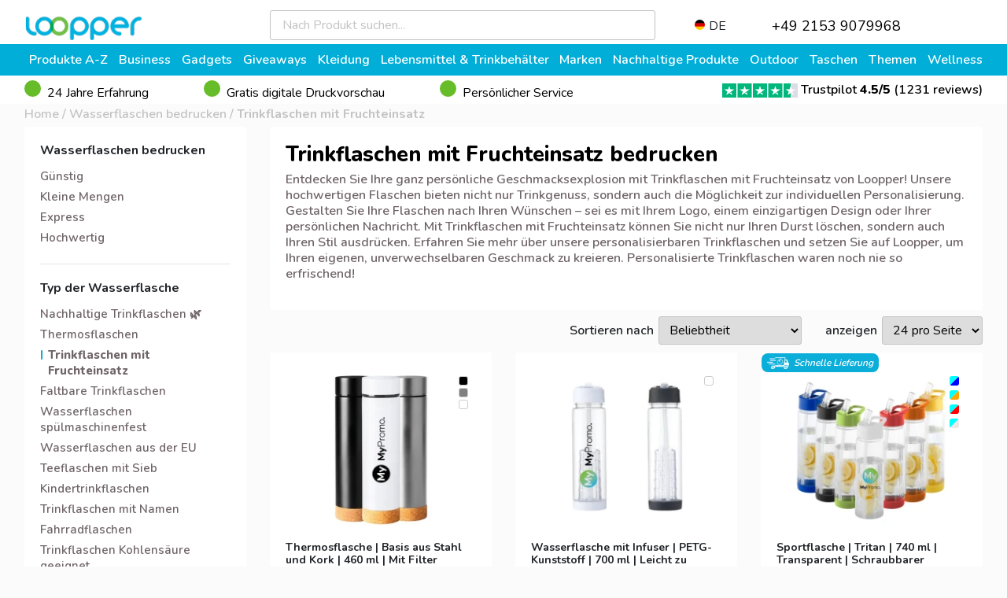

--- FILE ---
content_type: text/html; charset=UTF-8
request_url: https://www.loopper.de/wasserflaschen-bedrucken/trinkflaschen-mit-fruchteinsatz-bedrucken
body_size: 27179
content:
<!doctype html><html lang="de" class=""><head><base href="https://www.loopper.de"/><title>Trinkflaschen mit Fruchteinsatz bedrucken | Kostenloser Versand</title><meta name="description" content="Trinkflaschen mit Fruchteinsatz bedrucken mit Logo oder Text. Sehen Sie die Neuheiten aus dem Januar an 🙌 Kundenbewertung 9.3/10 🙌 Kostenloser Versand & Druckvorschau" /><link rel="icon" type="image/x-icon" sizes="any" href="/storage/favicon/favicon.ico"><link rel="icon" type="image/svg" sizes="32x32" href="/storage/favicon/LoopperFavicon-32x32.svg"><link rel="icon" type="image/svg" sizes="16x16" href="/storage/favicon/LoopperFavicon-16x16.svg"><link rel="apple-touch-icon" sizes="180x180" href="/storage/favicon/apple-touch-icon.png"><link rel="mask-icon" href="/storage/favicon/safari-pinned-tab.svg" color="#5bbad5"><meta name="msapplication-TileColor" content="#66bc29"><meta name="theme-color" content="#66bc29"><meta http-equiv="Content-Type" content="text/html; charset=utf-8"><meta charset="utf-8"><meta name="viewport" content="width=device-width, initial-scale=1.0"><meta name="robots" content="index, follow" /><meta name="revisit-after" content="" /><meta name="keywords" content="Trinkflaschen mit Fruchteinsatz bedrucken, Trinkflaschen mit Fruchteinsatz mit Logo, Trinkflaschen mit Fruchteinsatz personalisieren, Bedruckte Trinkflaschen mit Fruchteinsatz, Trinkflaschen mit Fruchteinsatz beschriften, " /><meta property="og:url" content="https://www.loopper.de/wasserflaschen-bedrucken/trinkflaschen-mit-fruchteinsatz-bedrucken"/><meta property="og:title" content="Trinkflaschen mit Fruchteinsatz bedrucken | Kostenloser Versand"/><meta property="og:description" content="Trinkflaschen mit Fruchteinsatz bedrucken mit Logo oder Text. Sehen Sie die Neuheiten aus dem Januar an 🙌 Kundenbewertung 9.3/10 🙌 Kostenloser Versand & Druckvorschau"/><meta property="og:image" content="https://www.loopper.de/storage/logo/Loopper_logo_default.svg"/><meta property="og:type" content="website"/><meta property="og:locale" content="de_DE"/><meta name="twitter:card" content="summary_large_image"><meta property="twitter:domain" content="www.loopper.de"><meta property="twitter:url" content="https://www.loopper.de/wasserflaschen-bedrucken/trinkflaschen-mit-fruchteinsatz-bedrucken"><meta name="twitter:title" content="Trinkflaschen mit Fruchteinsatz bedrucken | Kostenloser Versand"><meta name="twitter:description" content="Trinkflaschen mit Fruchteinsatz bedrucken mit Logo oder Text. Sehen Sie die Neuheiten aus dem Januar an 🙌 Kundenbewertung 9.3/10 🙌 Kostenloser Versand & Druckvorschau"><meta name="twitter:image" content="https://www.loopper.de/storage/logo/Loopper_logo_default.svg">
<script type="application/ld+json">{"@context":"https://schema.org","@graph":[{"@type":"Organization","@id":"https://www.loopper.de#organization","name":"Loopper","url":"https://www.loopper.de","logo":"https://www.loopper.de/storage/logo/Loopper_logo_default.svg","aggregateRating":{"@type":"AggregateRating","ratingValue":"9.3","bestRating":"10","worstRating":"1","reviewCount":"1231"},"founder":{"@id":"https://www.loopper.de#person-edwin"}},{"@type":"Person","@id":"https://www.loopper.de#person-edwin","name":"Edwin den Hartog","jobTitle":"Founder & CEO","url":"https://www.loopper.de/autor/edwin-den-hartog","worksFor":{"@id":"https://www.loopper.de#organization"}},{"@type":"BreadcrumbList","@id":"https://www.loopper.de/wasserflaschen-bedrucken/trinkflaschen-mit-fruchteinsatz-bedrucken#breadcrumb","itemListElement":[{"@type":"ListItem","position":1,"item":{"@id":"https://www.loopper.de","name":"Home"}},{"@type":"ListItem","position":2,"item":{"@id":"https://www.loopper.de/wasserflaschen-bedrucken/trinkflaschen-mit-fruchteinsatz-bedrucken","name":"Trinkflaschen mit Fruchteinsatz"}}]},{"@type":"Article","@id":"https://www.loopper.de/wasserflaschen-bedrucken/trinkflaschen-mit-fruchteinsatz-bedrucken#article","headline":"Trinkflaschen mit Fruchteinsatz bedrucken | Kostenloser Versand","description":"Trinkflaschen mit Fruchteinsatz bedrucken mit Logo oder Text. Sehen Sie die Neuheiten aus dem Januar an Kundenbewertung 9.3/10 Kostenloser Versand & Druckvorschau","author":{"@id":"https://www.loopper.de#person-edwin"},"publisher":{"@id":"https://www.loopper.de#organization"}},{"@type":"ItemList","@id":"https://www.loopper.de/wasserflaschen-bedrucken/trinkflaschen-mit-fruchteinsatz-bedrucken#itemlist","itemListOrder":"https://schema.org/ItemListUnordered","numberOfItems":5,"itemListElement":[{"@type":"ListItem","position":1,"item":{"@type":"Product","@id":"https://www.loopper.de/wasserflaschen-bedrucken/trinkflaschen-mit-fruchteinsatz-bedrucken/thermosflasche-mit-filter-agapanto-52177-6453784#product","name":"Thermosflasche | Basis aus Stahl und Kork | 460 ml | Mit Filter","image":"https://img.loopper.com/resize/storage/webshop/articles/water-bottles/67bf06a1b850f_215X215.webp","offers":{"@type":"Offer","url":"https://www.loopper.de/wasserflaschen-bedrucken/trinkflaschen-mit-fruchteinsatz-bedrucken/thermosflasche-mit-filter-agapanto-52177-6453784","priceCurrency":"EUR","price":"9.20000","availability":"https://schema.org/InStock","itemCondition":"https://schema.org/NewCondition","priceValidUntil":"2026-03-01","seller":{"@id":"https://www.loopper.de#organization"}}}},{"@type":"ListItem","position":2,"item":{"@type":"Product","@id":"https://www.loopper.de/wasserflaschen-bedrucken/trinkflaschen-bedrucken/fruchtinfusionsflasche-kunststoff-6446888#product","name":"Wasserflasche mit Infuser | PETG-Kunststoff | 700 ml | Leicht zu reinigen","image":"https://img.loopper.com/resize/storage/webshop/articles/Bottles/672b8b6c73ba8_215X215.webp","offers":{"@type":"Offer","url":"https://www.loopper.de/wasserflaschen-bedrucken/trinkflaschen-bedrucken/fruchtinfusionsflasche-kunststoff-6446888","priceCurrency":"EUR","price":"5.86000","availability":"https://schema.org/InStock","itemCondition":"https://schema.org/NewCondition","priceValidUntil":"2026-03-01","seller":{"@id":"https://www.loopper.de#organization"}}}},{"@type":"ListItem","position":3,"item":{"@type":"Product","@id":"https://www.loopper.de/wasserflaschen-bedrucken/wasserflaschen-aus-tritan-bedrucken/tutti-frutti-740-ml-tritan-trinkflasche-mit-fruchtsieb-1147304#product","name":"Sportflasche | Tritan | 740 ml | Transparent | Schraubbarer Fr\u00fcchteeinsatz | Klappbarer Trinkverschluss","image":"https://img.loopper.com/resize/storage/webshop/articles/Water_Bottels/6703ec95b20c0_215X215.webp","offers":{"@type":"Offer","url":"https://www.loopper.de/wasserflaschen-bedrucken/wasserflaschen-aus-tritan-bedrucken/tutti-frutti-740-ml-tritan-trinkflasche-mit-fruchtsieb-1147304","priceCurrency":"EUR","price":"7.47000","availability":"https://schema.org/InStock","itemCondition":"https://schema.org/NewCondition","priceValidUntil":"2026-03-01","seller":{"@id":"https://www.loopper.de#organization"}}}},{"@type":"ListItem","position":4,"item":{"@type":"Product","@id":"https://www.loopper.de/wasserflaschen-bedrucken/trinkflaschen-mit-fruchteinsatz-bedrucken/auslaufsichere-vakuumflasche-600ml-1149007#product","name":"Thermosflasche | Edelstahl | 600ml | Mit Filter","image":"https://img.loopper.com/resize/storage/webshop/articles/6509a25449aac_215X215.webp","offers":{"@type":"Offer","url":"https://www.loopper.de/wasserflaschen-bedrucken/trinkflaschen-mit-fruchteinsatz-bedrucken/auslaufsichere-vakuumflasche-600ml-1149007","priceCurrency":"EUR","price":"11.02000","availability":"https://schema.org/InStock","itemCondition":"https://schema.org/NewCondition","priceValidUntil":"2026-03-01","seller":{"@id":"https://www.loopper.de#organization"}}}},{"@type":"ListItem","position":5,"item":{"@type":"Product","@id":"https://www.loopper.de/wasserflaschen-bedrucken/thermosflaschen-bedrucken/thermosflasche-mit-thermometer-6446775#product","name":"Thermosflasche | Edelstahl | Mit innerem Sieb | 500 ml | Mit Thermometer","image":"https://img.loopper.com/resize/storage/webshop/articles/random/671f7218d278e_215X215.webp","offers":{"@type":"Offer","url":"https://www.loopper.de/wasserflaschen-bedrucken/thermosflaschen-bedrucken/thermosflasche-mit-thermometer-6446775","priceCurrency":"EUR","price":"10.72000","availability":"https://schema.org/InStock","itemCondition":"https://schema.org/NewCondition","priceValidUntil":"2026-03-01","seller":{"@id":"https://www.loopper.de#organization"}}}}]},{"@type":"CollectionPage","@id":"https://www.loopper.de/wasserflaschen-bedrucken/trinkflaschen-mit-fruchteinsatz-bedrucken#collection","name":"Trinkflaschen mit Fruchteinsatz bedrucken | Kostenloser Versand","url":"https://www.loopper.de/wasserflaschen-bedrucken/trinkflaschen-mit-fruchteinsatz-bedrucken","hasPart":{"@id":"https://www.loopper.de/wasserflaschen-bedrucken/trinkflaschen-mit-fruchteinsatz-bedrucken#itemlist"}},{"@type":"FAQPage","@id":"https://www.loopper.de/wasserflaschen-bedrucken/trinkflaschen-mit-fruchteinsatz-bedrucken#faq","mainEntity":[{"@type":"Question","name":"Wie funktioniert eine Filterflasche?","acceptedAnswer":{"@type":"Answer","text":"Eine Filterflasche ist mit einem integrierten Filter ausgestattet\u00a0, der Verunreinigungen, Partikel und manchmal sogar Bakterien aus dem Wasser entfernt. Dadurch verbessert sich der Geschmack und die Qualit\u00e4t des Trinkwassers."}},{"@type":"Question","name":"Welche Arten von Zutaten kann man in die Flasche geben?","acceptedAnswer":{"@type":"Answer","text":"Sie k\u00f6nnen frische Fr\u00fcchte wie Zitronen, Erbeeren, Himbeeren oder Orangen sowie Kr\u00e4uter wie Minze oder Basilikum. Einige Modelle erm\u00f6glichen auch das Einf\u00fcllen von Tee oder Gew\u00fcrzen zum Aufbr\u00fchen."}},{"@type":"Question","name":"Kann die Flasche mit hei\u00dfem Wasser f\u00fcr die Zubereitung von Aufg\u00fcssen verwendet werden?","acceptedAnswer":{"@type":"Answer","text":"Bei Loopper sind einige Modelle f\u00fcr die Verwendung mit hei\u00dfem Wasser geignet, sodass sie Aug\u00fcsse oder Tee zubereiten k\u00f6nnen. Es ist jedoch ratsam,\u00a0die Produktspezifikationen des gew\u00e4hlten Modells zu \u00fcberpr\u00fcfen.\u00a0"}},{"@type":"Question","name":"Wie lange dauert die Lieferzeit f\u00fcr eine personalisierte Bestellung?","acceptedAnswer":{"@type":"Answer","text":"Nach der Best\u00e4tigung Ihres Designs liefern wir Ihre Flaschen innerhalb von 7 Werktagen. Z\u00f6gern Sie nicht, unser Team zu kontaktieren, falls Sie spezielle Anliegen haben oder eine Expresslieferung w\u00fcnschen.\u00a0"}},{"@type":"Question","name":"Was ist die Mindestbestellmenge f\u00fcr eine personalisierte Flasche?","acceptedAnswer":{"@type":"Answer","text":"Die Mindestbestellmenge f\u00fcr personalisierte Filterflaschen betr\u00e4gt\u00a025 St\u00fcck. Dies erm\u00f6glicht eine flexible Produktion sowohl f\u00fcr kleine als auch gro\u00dfe Bestellmengen."}}]},{"@type":"WebSite","@id":"https://www.loopper.de#website","url":"https://www.loopper.de","name":"Loopper","publisher":{"@id":"https://www.loopper.de#organization"},"potentialAction":{"@type":"SearchAction","target":{"@type":"EntryPoint","urlTemplate":"https://www.loopper.de/search?query={search_term_string}"},"query-input":"required name=search_term_string"}},{"@type":"WebPage","@id":"https://www.loopper.de/wasserflaschen-bedrucken/trinkflaschen-mit-fruchteinsatz-bedrucken#webpage","name":"Trinkflaschen mit Fruchteinsatz bedrucken | Kostenloser Versand","url":"https://www.loopper.de/wasserflaschen-bedrucken/trinkflaschen-mit-fruchteinsatz-bedrucken","description":"Trinkflaschen mit Fruchteinsatz bedrucken mit Logo oder Text. Sehen Sie die Neuheiten aus dem Januar an Kundenbewertung 9.3/10 Kostenloser Versand & Druckvorschau","isPartOf":{"@id":"https://www.loopper.de#website"},"breadcrumb":{"@id":"https://www.loopper.de/wasserflaschen-bedrucken/trinkflaschen-mit-fruchteinsatz-bedrucken#breadcrumb"},"publisher":{"@id":"https://www.loopper.de#organization"},"mainEntity":{"@id":"https://www.loopper.de/wasserflaschen-bedrucken/trinkflaschen-mit-fruchteinsatz-bedrucken#itemlist"},"hasPart":{"@id":"https://www.loopper.de/wasserflaschen-bedrucken/trinkflaschen-mit-fruchteinsatz-bedrucken#article"},"speaksAbout":{"@type":"Thing","name":"Trinkflaschen mit Fruchteinsatz bedrucken | Kostenloser Versand"}}]}</script>
<link rel="alternate" href="https://www.loopper.com/it/borracce-personalizzate/borracce-con-filtro-personalizzate" hreflang="it"/><link rel="alternate" href="https://www.loopper.fr/gourde-personnalisee/gourde-filtrante-personnalisee" hreflang="fr-CH"/><link rel="alternate" href="https://www.loopper.fr/gourde-personnalisee/gourde-filtrante-personnalisee" hreflang="fr-BE"/><link rel="alternate" href="https://www.loopper.fr/gourde-personnalisee/gourde-filtrante-personnalisee" hreflang="fr-FR"/><link rel="alternate" href="https://www.loopper.de/wasserflaschen-bedrucken/trinkflaschen-mit-fruchteinsatz-bedrucken" hreflang="de-AT"/><link rel="alternate" href="https://www.loopper.de/wasserflaschen-bedrucken/trinkflaschen-mit-fruchteinsatz-bedrucken" hreflang="de-CH"/><link rel="alternate" href="https://www.loopper.de/wasserflaschen-bedrucken/trinkflaschen-mit-fruchteinsatz-bedrucken" hreflang="de-DE"/><link rel="alternate" href="https://www.loopper.nl/waterflessen-bedrukken/waterflessen-met-filter-bedrukken" hreflang="nl-BE"/><link rel="alternate" href="https://www.loopper.nl/waterflessen-bedrukken/waterflessen-met-filter-bedrukken" hreflang="nl-NL"/><link rel="alternate" href="https://www.loopper.com/personalized-water-bottles/personalized-water-bottle-with-filter" hreflang="x-default"/><link rel="alternate" href="https://www.loopper.com/personalized-water-bottles/personalized-water-bottle-with-filter" hreflang="en"/><link rel="alternate" href="https://www.loopper.com/personalized-water-bottles/personalized-water-bottle-with-filter" hreflang="en-US"/><link rel="alternate" href="https://www.loopper.com/es/botellas-personalizadas/botellas-con-filtro-personalizadas" hreflang="es-ES"/><link rel="alternate" href="https://www.loopper.co.uk/personalised-water-bottles/personalised-water-bottle-with-filter" hreflang="en-IE"/><link rel="alternate" href="https://www.loopper.co.uk/personalised-water-bottles/personalised-water-bottle-with-filter" hreflang="en-GB"/><link rel="canonical" href="https://www.loopper.de/wasserflaschen-bedrucken/trinkflaschen-mit-fruchteinsatz-bedrucken" /><link  rel="stylesheet preload prefetch" as="style" href="/resources/css/icons.css"/><link rel="stylesheet" href="/cache/style-20260121.css"><style> header .loopper_header_container .loopper_header_lower .loopper_main_menu_div_container>.loopper_main_menu_item_div:hover>.webshop_store_menu_link,header .loopper_header_container .loopper_header_lower .loopper_main_menu_div_container>.loopper_main_menu_item_div:hover>.loopper_webshop_menu_link{color:#000000;transition:color 0.1s ease-in-out}header .loopper_header_container .loopper_header_lower .loopper_main_menu_div_container>.loopper_main_menu_item_div:hover>.webshop_store_menu_link:after,header .loopper_header_container .loopper_header_lower .loopper_main_menu_div_container>.loopper_main_menu_item_div:hover>.loopper_webshop_menu_link:after{opacity:1;transition:opacity 0.1s ease-in-out}header .loopper_header_container .loopper_header_lower .loopper_main_menu_div_container>.loopper_main_menu_item_div:hover>.loopper_main_sub_div{visibility:visible;pointer-events:auto;opacity:1;transition:opacity 0.1s ease-in-out} </style><link href="https://cdnjs.cloudflare.com/ajax/libs/font-awesome/4.6.2/css/font-awesome.min.css" rel="stylesheet" type="text/css" /><script type="text/javascript" src="/resources/js/minimasonry.min.js" ></script><link rel="preconnect" href="https://fonts.googleapis.com"><link rel="preconnect" href="https://fonts.gstatic.com" crossorigin><link rel="stylesheet preload prefetch" as="style" href="https://fonts.googleapis.com/css2?family=Nunito:wght@300;400;600;700;800&display=swap"><script src="https://www.google.com/recaptcha/api.js?hl=de" defer></script><script src="https://www.google.com/recaptcha/api.js?render=6Lcea08aAAAAAHY7ICnrjhzVoAsAcRD4-izVugHm"></script><script>window.dataLayer = window.dataLayer || [];</script><script>
    </script>
<!-- Google Tag Manager --><script defer>(function(w,d,s,l,i){w[l]=w[l]||[];w[l].push({'gtm.start':new Date().getTime(),event:'gtm.js'});var f=d.getElementsByTagName(s)[0],j=d.createElement(s),dl=l!='dataLayer'?'&l='+l:'';j.async=true;j.src='https://www.googletagmanager.com/gtm.js?id='+i+dl;f.parentNode.insertBefore(j,f);})(window,document,'script','dataLayer','GTM-NXFJ4K6');</script><!-- End Google Tag Manager --></head><body class=""><!-- Google Tag Manager (noscript) --><noscript><iframe src="https://www.googletagmanager.com/ns.html?id=GTM-NXFJ4K6" height="0" width="0" style="display:none;visibility:hidden"></iframe></noscript><!-- End Google Tag Manager (noscript) --><header>
    <div class="loopper_header_container">
                <div class="loopper_header_middle">
            <div class="container" style="position: relative;height:40px;">
                <div class="row" style="position: relative;height:40px;">
                    <div class="col-xl-2 col-lg-2 col-md-4 col-sm-4 col-4" style="height:40px;">
                                                <a href="" class="loopper_logo_container"><img style="height:40px;width:180px;" alt="Werbeartikel bedrucken | Werbemittel - Loopper" title="Werbeartikel bedrucken | Werbemittel - Loopper" src="/storage/logo/Loopper_logo_default.svg" /></a>
                    </div>
                    <div class="col-xl-1 col-lg-1 col-md-1 d-xl-block d-lg-block d-md-none d-sm-none d-none" style="text-align: right;height:50px;">
                                            </div>
                                            <div class="col-xl-5 col-lg-5 col-md-3 col-sm-3 col-3 d-xl-block d-lg-block d-md-none d-sm-none d-none" style="height:50px;">
                            <form class="loopper_shopping_searchbar_container" action="/search" method="GET"><input name="query" required="" class="loopper_shopping_searchbar_input" type="text" placeholder="Nach Produkt suchen..." value=""/><button type="submit"><i class="looppericon-search" onclick="dataLayer.push({'event': 'submit_header_search'});"></i></button>
        </form>                        </div>
                        <div class="col-xl-3 col-lg-3 col-md-3 col-sm-3 col-3 d-xl-inline d-lg-inline d-md-none d-sm-none d-none" style="z-index: 240;height:50px;">
                            <div class="webshop_languages_container"><div class="webshop_languages_trigger"><span class="webshop_language_flag" style="background-image: url(&quot;storage/flags/de.svg&quot;)"></span><span class="webshop_languages_current_language">DE</span></div><ul class="webshop_languages_list"><li class="webshop_language"><a class="webshop_language_link" href="https://www.loopper.nl/waterflessen-bedrukken/waterflessen-met-filter-bedrukken" onclick="dataLayer.push({'event': 'click_languageswitch_nl'});"><span class='webshop_language_flag' style='background-image: url("storage/flags/nl.svg")'></span>Nederlands</a></li><li class="webshop_language"><a class="webshop_language_link" href="https://www.loopper.com/personalized-water-bottles/personalized-water-bottle-with-filter" onclick="dataLayer.push({'event': 'click_languageswitch_en'});"><span class='webshop_language_flag' style='background-image: url("storage/flags/en.svg")'></span>English</a></li><li class="webshop_language"><a class="webshop_language_link" href="https://www.loopper.fr/gourde-personnalisee/gourde-filtrante-personnalisee" onclick="dataLayer.push({'event': 'click_languageswitch_fr'});"><span class='webshop_language_flag' style='background-image: url("storage/flags/fr.svg")'></span>Français</a></li><li class="webshop_language"><a class="webshop_language_link" href="https://www.loopper.com/it/borracce-personalizzate/borracce-con-filtro-personalizzate" onclick="dataLayer.push({'event': 'click_languageswitch_it'});"><span class='webshop_language_flag' style='background-image: url("storage/flags/it.svg")'></span>Italiano</a></li><li class="webshop_language"><a class="webshop_language_link" href="https://www.loopper.com/es/botellas-personalizadas/botellas-con-filtro-personalizadas" onclick="dataLayer.push({'event': 'click_languageswitch_es'});"><span class='webshop_language_flag' style='background-image: url("storage/flags/es.svg")'></span>Español</a></li><li class="webshop_language"><a class="webshop_language_link" href="https://www.loopper.co.uk/personalised-water-bottles/personalised-water-bottle-with-filter" onclick="dataLayer.push({'event': 'click_languageswitch_gb'});"><span class='webshop_language_flag' style='background-image: url("storage/flags/gb.svg")'></span>United Kingdom</a></li></ul></div>                            <a href="tel:+49 2153 9079968" target="_blank" class="loopper_header_phone" rel="noopener"><span class="looppericon-phone"></span><span class="loopper_phone_number">&nbsp;+49 2153 9079968</span></a>
                        </div>
                                        <div class="col-xl-1 col-lg-1 col-md-3 col-sm-3 col-3" style="height:50px;">
                                                    <a href="/login" class="header_account_trigger looppericon-user d-xl-block d-lg-block d-md-none d-sm-none d-none text-body"></a>
                                                <span class="jq_shoppingcart_trigger header_shoppingcart_trigger looppericon-shopping-cart d-xl-block d-lg-block d-md-none d-sm-none d-none">
                            <span class='shoppingcart_amount jq_shoppingcart_trigger_incart' style='display: none;'>0</span></span>                        </span>
                    </div>
                    <div class="loopper_header_account_menu_container">
                        <form id="loginform_10" autocomplete="off" class="webshop_loginform_container webshop_loginform_10" action="" method="POST" enctype="multipart/form-data" ><input type="hidden" name="loginform_10_csrf" value="9esex0zbnqoswgkg8osw488go8ckwso" /><input type="hidden" name="webshop_form_login" value="1" /><div class="main-input position-relative "><label class="label-online-offer" for="loginform_102290">E-Mail *</label><input name="loginform_10[WOAzM1A34PRJnM7IAIildycmw1m5clx5PpW7ENC839YE9keENC839YsENC392Y]" type="email"  id="loginform_102290" class="validate webshop_form_input_email email_address"   required  oninvalid="this.setCustomValidity('Bitte geben Sie eine g&amp;uuml;ltige Emailadresse ein')"  oninput="this.setCustomValidity('')"/><span class="email_alert" style="display:none; color:red">Bitte geben Sie eine g&uuml;ltige Emailadresse ein</span></div><small class="text-danger d-none alrt-txt">Something went wrong!</small><input type="hidden" name="loginform_10[NJEnibtbotBgL74xgENC839Y4B7wENC392YENC392Y]" value="login" class="" /><input type="hidden" name="wYDFmkT0BtTxcgxskvETE9HuCMMFJFnMENC301YENC839YErCApjBGoENC392Y" value="eoWcJjIR3TFARoENC839Y8dstN2JOENC839YyqoaZ41Ud2xD489mUl4ENC392Y" /><input type="hidden" name="webshop_form_submit" value="loginform_10" /><button type="submit" onclick="dataLayer.push({'event': 'submit_login'});" class="loopper_button mt-1 mt-2" name="webshop_form_loginform_10"  id="webshop_form_loginform_10">Login-Link senden</button></form><a class="loopper_no_account_url" href="/account" onclick="dataLayer.push({'event': 'click_header_no_account_yet'});">
                                Noch kein Konto? Konto erstellen                            </a>
                                                </div>
                    <div class="loopper_header_shoppingcart_container">
                        <div class="loopper_shoppingcart_small"><span class="shoppingcart_content_head">Ihr Warenkorb</span><span class="jq_shoppingcart_content"><span class="loopper_shoppingcart_small_empty">Ihr Warenkorb ist leer</span></span><div class="buttons_container"><a href="/warenkorb" class="primary loopper_checkout_quote_button buttonstyle" onclick="dataLayer.push({'event': 'click_checkout_quote_header'});">Schneller Kontakt</a><a href="/warenkorb" class="primary loopper_checkout_button buttonstyle" onclick="dataLayer.push({'event': 'click_checkout_header'});">Zum Warenkorb</a></div></div>                    </div>
                    <div class="loopper_header_secondary_menu_container equalize_secondary_menu col-3" style="min-height: 390px;">
                                            </div>
                    <div class="jq_load_responsive_elements" data-language=gGOCvThfdJ1OxNOMIc0ThAENC392YENC392Y></div>
                                            <a href="/login" class="header_account_trigger looppericon-user d-xl-none d-lg-none d-md-block d-sm-block d-block text-body"></a>
                                        <a style="right: 110px;" href="tel:+49 2153 9079968" target="_blank" class="loopper_header_phone d-xl-none d-lg-none d-md-block d-sm-block d-block" rel="noopener"><span class="looppericon-phone"></span></a>
                    <span style="right: 50px;" class="jq_shoppingcart_trigger header_shoppingcart_trigger looppericon-shopping-cart d-xl-none d-lg-none d-md-block d-sm-block d-block"></span>
                    <div class="loopper_responsive_menu_trigger_container d-xl-none d-lg-none d-md-block d-sm-block d-block">
                        <span class="loopper_responsive_menu_trigger noSelect">
                            <span class="loopper_hamburger_menu looppericon-menu"></span>
                        </span>
                    </div>
                </div>
            </div>
        
                    <nav class="loopper_header_lower" style="height: 40px; color: white!important;">
                <div class="container">
                    <div class="row">
                        <div class="col-12">
                            <div class="loopper_main_menu_div_container "><div class="loopper_main_menu_item_div "><span class="loopper_main_menu_link webshop_store_menu_link"><span class="loopper_hamburger_menu hamburger_in_shopping_menu looppericon-menu"></span> Produkte A-Z</span><div class="loopper_main_sub_div loopper_main_sub2menu_container container" style="padding:10px 20px;"><div class="menu-row"><div class="menu-row-block"></div><div class="menu-row-block"> <a class="menu-row-title menu-head-title">A - E</a><div class="menu-row-subtitle"><a class="menu-row-title" title="Autogeschenke bedrucken" href="https://www.loopper.de/autogeschenke-bedrucken">Auto Werbegeschenke</a></div><div class="menu-row-subtitle"><a class="menu-row-title" title="Baumwolltaschen bedrucken" href="https://www.loopper.de/baumwolltaschen-bedrucken">Baumwolltaschen</a></div><div class="menu-row-subtitle"><a class="menu-row-title" title="Bälle bedrucken ⚽" href="https://www.loopper.de/baelle-bedrucken">Bälle  ⚽</a></div><div class="menu-row-subtitle"><a class="menu-row-title" title="Caps bedrucken 🧢" href="https://www.loopper.de/caps-bedrucken">Caps  🧢</a></div><div class="menu-row-subtitle"><a class="menu-row-title" title="Event Werbegeschenke" href="https://www.loopper.de/event-werbegeschenke-bedrucken">Event Werbegeschenke</a></div></div><div class="menu-row-block"> <a class="menu-row-title menu-head-title">F - G</a><div class="menu-row-subtitle"><a class="menu-row-title" title="Feuerzeuge bedrucken 🔥" href="https://www.loopper.de/feuerzeuge-bedrucken">Feuerzeuge</a></div><div class="menu-row-subtitle"><a class="menu-row-title" title="Fächer bedrucken  🪭" href="https://www.loopper.de/faecher-bedrucken">Fächer   🪭</a></div><div class="menu-row-subtitle"><a class="menu-row-title" title="Fahrradgeschenke bedrucken" href="https://www.loopper.de/fahrradgeschenke-bedrucken">Fahrradgeschenke</a></div><div class="menu-row-subtitle"><a class="menu-row-title" title="Flaschenöffner bedrucken" href="https://www.loopper.de/flaschenoeffner-bedrucken">Flaschenöffner</a></div><div class="menu-row-subtitle"><a class="menu-row-title" title="Gadgets bedrucken" href="https://www.loopper.de/gadgets-bedrucken">Gadgets</a></div><div class="menu-row-subtitle"><a class="menu-row-title" title="Großhandel Werbegeschenke" href="https://www.loopper.de/grosshandel-werbegeschenke-bedrucken">Großhandel Werbegeschenke</a></div><div class="menu-row-subtitle"><a class="menu-row-title" title="Gläser bedrucken" href="https://www.loopper.de/glaeser-bedrucken">Gläser</a></div></div><div class="menu-row-block"> <a class="menu-row-title menu-head-title">H - K</a><div class="menu-row-subtitle"><a class="menu-row-title" title="Handtücher bedrucken" href="https://www.loopper.de/handtuecher-bedrucken">Handtücher</a></div><div class="menu-row-subtitle"><a class="menu-row-title" title="Jacken bedrucken" href="https://www.loopper.de/jacken-bedrucken">Jacken</a></div><div class="menu-row-subtitle"><a class="menu-row-title" title="Kugelschreiber bedrucken" href="https://www.loopper.de/kugelschreiber-bedrucken">Kugelschreiber</a></div><div class="menu-row-subtitle"><a class="menu-row-title" title="Kleidung bedrucken 👕" href="https://www.loopper.de/kleidung-bedrucken">Kleidung  👕</a></div><div class="menu-row-subtitle"><a class="menu-row-title" title="Küchengeschenke bedrucken" href="https://www.loopper.de/kuechengeschenke-bedrucken">Küchengeschenke</a></div></div><div class="menu-row-block"> <a class="menu-row-title menu-head-title">L - M</a><div class="menu-row-subtitle"><a class="menu-row-title" title="Lippenpflege bedrucken" href="https://www.loopper.de/lippenpflege-bedrucken">Lippenpflege</a></div><div class="menu-row-subtitle"><a class="menu-row-title" title="Ladegeräte bedrucken" href="https://www.loopper.de/ladegeraete-bedrucken">Ladegeräte</a></div><div class="menu-row-subtitle"><a class="menu-row-title" title="Luftballons bedrucken" href="https://www.loopper.de/luftballons-bedrucken">Luftballons</a></div><div class="menu-row-subtitle"><a class="menu-row-title" title="Marketing- und Druckmaterialien" href="https://www.loopper.de/marketing-und-druckmaterialien">Marketing- Und Druckmaterialien</a></div><div class="menu-row-subtitle"><a class="menu-row-title" title="Merchandising" href="https://www.loopper.de/merchandising">Merchandising<span class="webshop_store_menu_item_tag special" style="position:static;font-size: 10px;">Spezial</span></a></div><div class="menu-row-subtitle"><a class="menu-row-title" title="Mützen bedrucken" href="https://www.loopper.de/muetzen-bedrucken">Mützen</a></div><div class="menu-row-subtitle"><a class="menu-row-title" title="Mappen bedrucken" href="https://www.loopper.de/mappen-bedrucken">Mappen</a></div><div class="menu-row-subtitle"><a class="menu-row-title" title="Made in EU" href="https://www.loopper.de/made-in-eu">Made In Eu</a></div><div class="menu-row-subtitle"><a class="menu-row-title" title="Mauspads bedrucken" href="https://www.loopper.de/mauspads-bedrucken">Mauspads</a></div></div><div class="menu-row-block"> <a class="menu-row-title menu-head-title">N - P</a><div class="menu-row-subtitle"><a class="menu-row-title" title="Nachhaltige Werbeartikel bedrucken" href="https://www.loopper.de/nachhaltige-werbeartikel-bedrucken">Nachhaltige Werbeartikel</a></div><div class="menu-row-subtitle"><a class="menu-row-title" title="Notizbücher bedrucken 📓" href="https://www.loopper.de/notizbuecher-bedrucken">Notizbücher  📓</a></div><div class="menu-row-subtitle"><a class="menu-row-title" title="Powerbanks bedrucken" href="https://www.loopper.de/powerbanks-bedrucken">Powerbanks</a></div><div class="menu-row-subtitle"><a class="menu-row-title" title="Papiertaschen bedrucken" href="https://www.loopper.de/papiertaschen-bedrucken">Papiertaschen</a></div><div class="menu-row-subtitle"><a class="menu-row-title" title="Poloshirts bedrucken" href="https://www.loopper.de/poloshirts-bedrucken">Poloshirts</a></div></div><div class="menu-row-block"> <a class="menu-row-title menu-head-title">R - S</a><div class="menu-row-subtitle"><a class="menu-row-title" title="Reisezubehör bedrucken" href="https://www.loopper.de/reisezubehoer-bedrucken">Reisezubehör</a></div><div class="menu-row-subtitle"><a class="menu-row-title" title="Regenschirme bedrucken ☂️" href="https://www.loopper.de/regenschirme-bedrucken">Regenschirme  ☂️</a></div><div class="menu-row-subtitle"><a class="menu-row-title" title="Reisegepäck bedrucken 🧳" href="https://www.loopper.de/reisegepaeck-bedrucken">Reisegepäck  🧳</a></div><div class="menu-row-subtitle"><a class="menu-row-title" title="Rucksäcke bedrucken" href="https://www.loopper.de/rucksaecke-bedrucken">Rucksäcke</a></div><div class="menu-row-subtitle"><a class="menu-row-title" title="Stressbälle" href="https://www.loopper.de/baelle-bedrucken/stressbaelle-bedrucken">Stressbälle</a></div><div class="menu-row-subtitle"><a class="menu-row-title" title="Sportverein Werbegeschenke" href="https://www.loopper.de/sportverein-werbegeschenke">Sportverein Werbegeschenke</a></div><div class="menu-row-subtitle"><a class="menu-row-title" title="Schuhe bedrucken" href="https://www.loopper.de/schuhe-bedrucken">Schuhe </a></div><div class="menu-row-subtitle"><a class="menu-row-title" title="Sonnenbrillen bedrucken 🕶️" href="https://www.loopper.de/sonnenbrillen-bedrucken">Sonnenbrillen  🕶️</a></div><div class="menu-row-subtitle"><a class="menu-row-title" title="Sportflaschen bedrucken" href="https://www.loopper.de/sportflaschen-bedrucken">Sportflaschen</a></div><div class="menu-row-subtitle"><a class="menu-row-title" title="Schlüsselbänder bedrucken" href="https://www.loopper.de/schluesselbaender-bedrucken">Schlüsselbänder</a></div><div class="menu-row-subtitle"><a class="menu-row-title" title="Spiele bedrucken" href="https://www.loopper.de/spiele-bedrucken">Spiele</a></div><div class="menu-row-subtitle"><a class="menu-row-title" title="Sportartikel bedrucken🏃‍♂️" href="https://www.loopper.de/sportartikel-bedrucken">Sportartikel 🏃‍♂️</a></div><div class="menu-row-subtitle"><a class="menu-row-title" title="Süßigkeiten bedrucken" href="https://www.loopper.de/suessigkeiten-bedrucken">Süßigkeiten</a></div><div class="menu-row-subtitle"><a class="menu-row-title" title="Sattelbezüge bedrucken" href="https://www.loopper.de/sattelbezuege-bedrucken">Sattelbezüge</a></div><div class="menu-row-subtitle"><a class="menu-row-title" title="Schürzen bedrucken" href="https://www.loopper.de/schuerzen-bedrucken">Schürzen</a></div><div class="menu-row-subtitle"><a class="menu-row-title" title="Schlüsselanhänger bedrucken" href="https://www.loopper.de/schluesselanhaenger-bedrucken">Schlüsselanhänger</a></div></div><div class="menu-row-block"> <a class="menu-row-title menu-head-title">T - U</a><div class="menu-row-subtitle"><a class="menu-row-title" title="Thermosflaschen" href="https://www.loopper.de/wasserflaschen-bedrucken/thermosflaschen-bedrucken">Thermoflaschen</a></div><div class="menu-row-subtitle"><a class="menu-row-title" title="Technologieunternehmen Werbegeschenke" href="https://www.loopper.de/technologieunternehmen-werbegeschenke">Technologieunternehmen Werbegeschenke</a></div><div class="menu-row-subtitle"><a class="menu-row-title" title="Tassen bedrucken ☕" href="https://www.loopper.de/tassen-bedrucken">Tassen  ☕</a></div><div class="menu-row-subtitle"><a class="menu-row-title" title="Taschen bedrucken 🛍️" href="https://www.loopper.de/taschen-bedrucken">Taschen  🛍️</a></div><div class="menu-row-subtitle"><a class="menu-row-title" title="Uhren bedrucken" href="https://www.loopper.de/uhren-bedrucken">Uhren</a></div><div class="menu-row-subtitle"><a class="menu-row-title" title="USB-Sticks bedrucken" href="https://www.loopper.de/usb-sticks-bedrucken">Usb-Sticks</a></div><div class="menu-row-subtitle"><a class="menu-row-title" title="Untersetzer bedrucken" href="https://www.loopper.de/untersetzer-bedrucken">Untersetzer</a></div></div><div class="menu-row-block"> <a class="menu-row-title menu-head-title">W - Z</a><div class="menu-row-subtitle"><a class="menu-row-title" title="Werkzeuge bedrucken" href="https://www.loopper.de/werkzeuge-bedrucken">Werkzeuge</a></div><div class="menu-row-subtitle"><a class="menu-row-title" title="Wellnessprodukte bedrucken" href="https://www.loopper.de/wellnessprodukte-bedrucken">Wellness Werbeartikel</a></div><div class="menu-row-subtitle"><a class="menu-row-title" title="Wasserflaschen bedrucken" href="https://www.loopper.de/wasserflaschen-bedrucken">Wasserflaschen<span class="webshop_store_menu_item_tag hot" style="position:static;font-size: 10px;">Beliebt</span></a></div><div class="menu-row-subtitle"><a class="menu-row-title" title="Warnwesten bedrucken" href="https://www.loopper.de/warnwesten-bedrucken">Warnwesten</a></div><div class="menu-row-subtitle"><a class="menu-row-title" title="Weinkisten bedrucken" href="https://www.loopper.de/weinkisten-bedrucken">Weinkisten</a></div><div class="menu-row-subtitle"><a class="menu-row-title" title="Weingeschenke bedrucken" href="https://www.loopper.de/weingeschenke-bedrucken">Wein Werbegeschenke</a></div><div class="menu-row-subtitle"><a class="menu-row-title" title="Weihnachtskugeln" href="https://www.loopper.de/weihnachtsgeschenke-bedrucken/weihnachtskugeln-bedrucken">Weihnachtskugeln</a></div></div></div></div></div><div class="loopper_main_menu_item_div "><span class="loopper_main_menu_link webshop_store_menu_link">Business</span><div class="loopper_main_sub_div loopper_main_sub2menu_container container"><div class="menu-row"> <div class="menu-row-block"> </div><div class="menu-row-block"> <a class="menu-row-title menu-head-title" title="Bürobedarf bedrucken" href="/buerobedarf-bedrucken">Bürobedarf bedrucken</a><div class="menu-row-subtitle"><a class="menu-row-title" title="Terminplaner" href="/buerobedarf-bedrucken/terminplaner-bedrucken">Terminplaner</a></div><div class="menu-row-subtitle"><a class="menu-row-title" title="Kalender" href="/buerobedarf-bedrucken/kalender-bedrucken">Kalender</a></div><div class="menu-row-subtitle"><a class="menu-row-title" title="Schreibtisch-Organizer" href="/buerobedarf-bedrucken/schreibtisch-organizer-bedrucken">Schreibtisch-Organizer</a></div><div class="menu-row-subtitle"><a class="menu-row-title" title="Schreibtischunterlagen" href="/buerobedarf-bedrucken/schreibtischunterlagen-bedrucken">Schreibtischunterlagen</a></div><div class="menu-row-subtitle"><a class="menu-row-title" title="Schreibwarensets" href="/buerobedarf-bedrucken/schreibwarensets-bedrucken">Schreibwarensets</a></div><div class="menu-row-subtitle"><a class="menu-row-title" title="Post-its" href="/buerobedarf-bedrucken/post-its-bedrucken">Post-its</a></div></li> </div><div class="menu-row-block"> <a class="menu-row-title menu-head-title" title="Kugelschreiber bedrucken" href="/kugelschreiber-bedrucken">Kugelschreiber bedrucken</a><div class="menu-row-subtitle"><a class="menu-row-title" title="Kugelschreiber" href="/kugelschreiber-bedrucken/kugelschreiber-bedrucken">Kugelschreiber</a></div><div class="menu-row-subtitle"><a class="menu-row-title" title="Markenstifte" href="/kugelschreiber-bedrucken/markenstifte-bedrucken">Markenstifte</a></div><div class="menu-row-subtitle"><a class="menu-row-title" title="Business Kugelschreiber" href="/kugelschreiber-bedrucken/business-kugelschreiber-bedrucken">Business Kugelschreiber</a></div><div class="menu-row-subtitle"><a class="menu-row-title" title="Nachhaltige Kugelschreiber 🌿" href="/kugelschreiber-bedrucken/nachhaltige-kugelschreiber-bedrucken">Nachhaltige Kugelschreiber 🌿</a></div><div class="menu-row-subtitle"><a class="menu-row-title" title="Multifunktions-Kugelschreiber" href="/kugelschreiber-bedrucken/multifunktions-kugelschreiber-bedrucken">Multifunktions-Kugelschreiber</a></div><div class="menu-row-subtitle"><a class="menu-row-title" title="Bleistifte" href="/kugelschreiber-bedrucken/bleistifte-bedrucken">Bleistifte</a></div><div class="menu-row-subtitle"><a class="menu-row-title" title="Touchscreen Stifte" href="/kugelschreiber-bedrucken/touchscreen-stifte-bedrucken">Touchscreen Stifte</a></div><div class="menu-row-subtitle"><a class="menu-row-title" title="BIC Kugelschreiber" href="/kugelschreiber-bedrucken/bic-kugelschreiber">BIC Kugelschreiber<span class="webshop_store_menu_item_tag hot" style="position:static;font-size: 10px;">Beliebt</span></a></div><div class="menu-row-subtitle"><a class="menu-row-title" title="Prodir" href="/kugelschreiber-bedrucken/prodir">Prodir</a></div><div class="menu-row-subtitle"><a class="menu-row-title" title="Parker" href="/kugelschreiber-bedrucken/parker">Parker</a></div><div class="menu-row-subtitle"><a class="menu-row-title" title="Stabilo" href="/kugelschreiber-bedrucken/stabilo">Stabilo<span class="webshop_store_menu_item_tag new" style="position:static;font-size: 10px;">Neu</span></a></div><div class="menu-row-subtitle"><a class="menu-row-title" title="Waterman" href="/kugelschreiber-bedrucken/waterman">Waterman</a></div></li> </div><div class="menu-row-block"> <a class="menu-row-title menu-head-title" title="Mappen bedrucken" href="/mappen-bedrucken">Mappen bedrucken</a><div class="menu-row-subtitle"><a class="menu-row-title" title="Klembretter" href="/mappen-bedrucken/klembretter-bedrucken">Klembretter</a></div><div class="menu-row-subtitle"><a class="menu-row-title" title="Konferenzmappen" href="/mappen-bedrucken/konferenzmappen-bedrucken">Konferenzmappen</a></div><div class="menu-row-subtitle"><a class="menu-row-title" title="Dokumentenmappen" href="/mappen-bedrucken/dokumentenmappen-bedrucken">Dokumentenmappen</a></div><div class="menu-row-subtitle"><a class="menu-row-title" title="Gummizugmappen" href="/mappen-bedrucken/gummizugmappen-bedrucken">Gummizugmappen</a></div><div class="menu-row-subtitle"><a class="menu-row-title" title="Aktenordner" href="/mappen-bedrucken/aktenordner-bedrucken">Aktenordner</a></div></li> </div><div class="menu-row-block"> <a class="menu-row-title menu-head-title" title="Marketing- und Druckmaterialien" href="/marketing-und-druckmaterialien">Marketing- und Druckmaterialien</a><div class="menu-row-subtitle"><a class="menu-row-title" title="Kisten" href="/marketing-und-druckmaterialien/kisten-bedrucken">Kisten</a></div><div class="menu-row-subtitle"><a class="menu-row-title" title="Visitenkarten" href="/marketing-und-druckmaterialien/visitenkarten-bedrucken">Visitenkarten</a></div><div class="menu-row-subtitle"><a class="menu-row-title" title="Umschläge" href="/marketing-und-druckmaterialien/umschlaege-bedrucken">Umschläge</a></div><div class="menu-row-subtitle"><a class="menu-row-title" title="Flyers" href="/marketing-und-druckmaterialien/flyers-bedrucken">Flyers</a></div><div class="menu-row-subtitle"><a class="menu-row-title" title="Lebensmittelverpackungen" href="/marketing-und-druckmaterialien/lebensmittelverpackungen-bedrucken">Lebensmittelverpackungen</a></div><div class="menu-row-subtitle"><a class="menu-row-title" title="Etiketten" href="/marketing-und-druckmaterialien/etiketten-bedrucken">Etiketten</a></div><div class="menu-row-subtitle"><a class="menu-row-title" title="Ansichtskarten" href="/marketing-und-druckmaterialien/ansichtskarten-bedrucken">Ansichtskarten</a></div><div class="menu-row-subtitle"><a class="menu-row-title" title="Plakate" href="/marketing-und-druckmaterialien/plakate-bedrucken">Plakate</a></div><div class="menu-row-subtitle"><a class="menu-row-title" title="Aufkleber" href="/marketing-und-druckmaterialien/aufkleber-bedrucken">Aufkleber<span class="webshop_store_menu_item_tag hot" style="position:static;font-size: 10px;">Beliebt</span></a></div><div class="menu-row-subtitle"><a class="menu-row-title" title="Klebeband" href="/marketing-und-druckmaterialien/klebeband-bedrucken">Klebeband</a></div><div class="menu-row-subtitle"><a class="menu-row-title" title="Weinetiketten" href="/marketing-und-druckmaterialien/weinetiketten-bedrucken">Weinetiketten</a></div></li> </div><div class="menu-row-block"> <a class="menu-row-title menu-head-title" title="Mauspads bedrucken" href="/mauspads-bedrucken">Mauspads bedrucken</a><div class="menu-row-subtitle"><a class="menu-row-title" title="Ergonomische Mauspads" href="/mauspads-bedrucken/ergonomische-mauspads-bedrucken">Ergonomische Mauspads</a></div><div class="menu-row-subtitle"><a class="menu-row-title" title="Mauspads mit Foto" href="/mauspads-bedrucken/mauspads-mit-foto-bedrucken">Mauspads mit Foto</a></div><div class="menu-row-subtitle"><a class="menu-row-title" title="Multifunktionale" href="/mauspads-bedrucken/multifunktionale-mauspads-bedrucken">Multifunktionale</a></div><div class="menu-row-subtitle"><a class="menu-row-title" title="XXL Mauspads" href="/mauspads-bedrucken/xxl-mauspads-bedrucken">XXL Mauspads</a></div></li> </div><div class="menu-row-block"> <a class="menu-row-title menu-head-title" title="Notizbücher bedrucken 📓" href="/notizbuecher-bedrucken">Notizbücher bedrucken 📓</a><div class="menu-row-subtitle"><a class="menu-row-title" title="A4 Notizbücher" href="/notizbuecher-bedrucken/notizbuecher-a4-bedrucken">A4 Notizbücher</a></div><div class="menu-row-subtitle"><a class="menu-row-title" title="A5 Notizbücher" href="/notizbuecher-bedrucken/notizbuecher-a5-bedrucken">A5 Notizbücher</a></div><div class="menu-row-subtitle"><a class="menu-row-title" title="Nachhaltige Notizbücher 🌿" href="/notizbuecher-bedrucken/nachhaltige-notizbuecher-bedrucken">Nachhaltige Notizbücher 🌿</a></div><div class="menu-row-subtitle"><a class="menu-row-title" title="Moleskine" href="/notizbuecher-bedrucken/moleskine">Moleskine</a></div><div class="menu-row-subtitle"><a class="menu-row-title" title="MOYU" href="/notizbuecher-bedrucken/moyu">MOYU</a></div><div class="menu-row-subtitle"><a class="menu-row-title" title="Correctbook" href="/notizbuecher-bedrucken/correctbook">Correctbook<span class="webshop_store_menu_item_tag new" style="position:static;font-size: 10px;">Neu</span></a></div><div class="menu-row-subtitle"><a class="menu-row-title" title="Notizblöcke" href="/notizbuecher-bedrucken/notizbloecke-bedrucken">Notizblöcke</a></div></li> </div><div class="menu-row-block"> <a class="menu-row-title menu-head-title" title="USB-Sticks bedrucken" href="/usb-sticks-bedrucken">USB-Sticks bedrucken</a><div class="menu-row-subtitle"><a class="menu-row-title" title="Nachhaltige USB Sticks 🌿" href="/usb-sticks-bedrucken/nachhaltige-usb-sticks-bedrucken">Nachhaltige USB Sticks 🌿</a></div><div class="menu-row-subtitle"><a class="menu-row-title" title="Metall USB-Sticks" href="/usb-sticks-bedrucken/metall-usb-sticks-bedrucken">Metall USB-Sticks</a></div><div class="menu-row-subtitle"><a class="menu-row-title" title="Twist USB-Sticks" href="/usb-sticks-bedrukken/twist-usb-sticks-bedrucken">Twist USB-Sticks</a></div><div class="menu-row-subtitle"><a class="menu-row-title" title="USB-Sticks 3.0" href="/usb-sticks-bedrucken/usb-30-bedrucken">USB-Sticks 3.0</a></div></li></div> </div></div></div><div class="loopper_main_menu_item_div "><span class="loopper_main_menu_link webshop_store_menu_link">Gadgets</span><div class="loopper_main_sub_div loopper_main_sub2menu_container container"><div class="menu-row"> <div class="menu-row-block"> </div><div class="menu-row-block"> <a class="menu-row-title menu-head-title" title="Gadgets bedrucken" href="/gadgets-bedrucken">Gadgets bedrucken</a><div class="menu-row-subtitle"><a class="menu-row-title" title="BrandCharger" href="/marken/brandcharger">BrandCharger</a></div><div class="menu-row-subtitle"><a class="menu-row-title" title="Belkin" href="/gadgets-bedrucken/belkin">Belkin</a></div><div class="menu-row-subtitle"><a class="menu-row-title" title="Ohrhörer" href="/gadgets-bedrucken/ohrhoerer-bedrucken">Ohrhörer</a></div><div class="menu-row-subtitle"><a class="menu-row-title" title="Kopfhörer" href="/gadgets-bedrucken/hopfhoerer-bedrucken">Kopfhörer</a></div><div class="menu-row-subtitle"><a class="menu-row-title" title="Schlüsselfinder" href="/gadgets-bedrucken/schluesselfinder-bedrucken">Schlüsselfinder</a></div><div class="menu-row-subtitle"><a class="menu-row-title" title="Laptoptaschen" href="/gadgets-bedrucken/laptoptaschen-bedrucken">Laptoptaschen</a></div><div class="menu-row-subtitle"><a class="menu-row-title" title="Laptop Ständer" href="/gadgets-bedrucken/laptop-staender-bedrucken">Laptop Ständer</a></div><div class="menu-row-subtitle"><a class="menu-row-title" title="RFID Kartenhalter" href="/gadgets-bedrucken/rfid-kartenhalter-bedrucken">RFID Kartenhalter</a></div><div class="menu-row-subtitle"><a class="menu-row-title" title="Lautsprecher" href="/gadgets-bedrucken/lautsprecher-bedrucken">Lautsprecher</a></div><div class="menu-row-subtitle"><a class="menu-row-title" title="Webcam Abdeckungen" href="/gadgets-bedrucken/webcam-abdeckungen-bedrucken">Webcam Abdeckungen</a></div><div class="menu-row-subtitle"><a class="menu-row-title" title="Fresh 'n Rebel" href="/gadgets-bedrucken/fresh-n-rebel">Fresh 'n Rebel</a></div><div class="menu-row-subtitle"><a class="menu-row-title" title="JBL" href="/gadgets-bedrucken/jbl">JBL</a></div><div class="menu-row-subtitle"><a class="menu-row-title" title="Sony" href="/gadgets-bedrucken/sony">Sony</a></div><div class="menu-row-subtitle"><a class="menu-row-title" title="Urban Vitamin" href="/gadgets-bedrucken/urban-vitamin">Urban Vitamin</a></div><div class="menu-row-subtitle"><a class="menu-row-title" title="Walter" href="/gadgets-bedrucken/walter">Walter</a></div></li> </div><div class="menu-row-block"> <a class="menu-row-title menu-head-title" title="Ladegeräte bedrucken" href="/ladegeraete-bedrucken">Ladegeräte bedrucken</a><div class="menu-row-subtitle"><a class="menu-row-title" title="Ladekabel" href="/ladegeraete-bedrucken/ladekabel-bedrucken">Ladekabel</a></div><div class="menu-row-subtitle"><a class="menu-row-title" title="Ladestationen" href="/ladegeraete-bedrucken/ladestationen-bedrucken">Ladestationen</a></div><div class="menu-row-subtitle"><a class="menu-row-title" title="Nachhaltige Ladekabel" href="/ladegeraete-bedrucken/nachhaltige-ladekabel-bedrucken">Nachhaltige Ladekabel</a></div><div class="menu-row-subtitle"><a class="menu-row-title" title="Kabellose Ladegeräte" href="/ladegeraete-bedrucken/kabellose-ladegeraete-bedrucken">Kabellose Ladegeräte</a></div></li> </div><div class="menu-row-block"> <a class="menu-row-title menu-head-title" title="Powerbanks bedrucken" href="/powerbanks-bedrucken">Powerbanks bedrucken</a><div class="menu-row-subtitle"><a class="menu-row-title" title="10.000 mAh Powerbanks" href="/powerbanks-bedrucken/10000-mah-powerbanks-bedrucken">10.000 mAh Powerbanks</a></div><div class="menu-row-subtitle"><a class="menu-row-title" title="Öko-Powerbanks 🌿" href="/powerbanks-bedrucken/oeko-powerbanks-bedrucken">Öko-Powerbanks 🌿</a></div><div class="menu-row-subtitle"><a class="menu-row-title" title="Solar Powerbanks" href="/powerbanks-bedrucken/solar-powerbanks-bedrucken">Solar Powerbanks</a></div><div class="menu-row-subtitle"><a class="menu-row-title" title="Drahtlose Powerbanks" href="/powerbanks-bedrucken/drahtlose-powerbanks-bedrucken">Drahtlose Powerbanks</a></div></li> </div><div class="menu-row-block"> <a class="menu-row-title menu-head-title" title="Uhren bedrucken" href="/uhren-bedrucken">Uhren bedrucken</a><div class="menu-row-subtitle"><a class="menu-row-title" title="Wecker" href="/uhren-bedrucken/wecker-bedrucken">Wecker</a></div><div class="menu-row-subtitle"><a class="menu-row-title" title="Wanduhren" href="/uhren-bedrucken/wanduhren-bedrucken">Wanduhren</a></div><div class="menu-row-subtitle"><a class="menu-row-title" title="Smartwatches" href="/uhren-bedrucken/smartwatches-bedrucken">Smartwatches</a></div><div class="menu-row-subtitle"><a class="menu-row-title" title="Stoppuhren" href="/uhren-bedrucken/stoppuhren-bedrucken">Stoppuhren</a></div></li> </div><div class="menu-row-block"> <a class="menu-row-title menu-head-title" title="Werkzeuge bedrucken" href="/werkzeuge-bedrucken">Werkzeuge bedrucken</a><div class="menu-row-subtitle"><a class="menu-row-title" title="Cutter-Messer" href="/werkzeuge-bedrucken/cutter-messer-bedrucken">Cutter-Messer</a></div><div class="menu-row-subtitle"><a class="menu-row-title" title="Taschenlampen" href="/werkzeuge-bedrucken/taschenlampen-bedrucken">Taschenlampen</a></div><div class="menu-row-subtitle"><a class="menu-row-title" title="Multifunktionswerkzeuge" href="/werkzeuge-bedrucken/multifunktionswerkzeuge-bedrucken">Multifunktionswerkzeuge</a></div><div class="menu-row-subtitle"><a class="menu-row-title" title="Taschenmesser" href="/werkzeuge-bedrucken/taschenmesser-bedrucken">Taschenmesser</a></div><div class="menu-row-subtitle"><a class="menu-row-title" title="Maßbänder" href="/werkzeuge-bedrucken/massbaender-bedrucken">Maßbänder</a></div><div class="menu-row-subtitle"><a class="menu-row-title" title="Gear X" href="/werkzeuge-bedrucken/gear-x">Gear X</a></div><div class="menu-row-subtitle"><a class="menu-row-title" title="Victorinox" href="/werkzeuge-bedrucken/victorinox">Victorinox</a></div></li></div> </div></div></div><div class="loopper_main_menu_item_div "><span class="loopper_main_menu_link webshop_store_menu_link">Giveaways</span><div class="loopper_main_sub_div loopper_main_sub2menu_container container"><div class="menu-row"> <div class="menu-row-block"> </div><div class="menu-row-block"> <a class="menu-row-title menu-head-title" title="Feuerzeuge bedrucken 🔥" href="/feuerzeuge-bedrucken">Feuerzeuge bedrucken 🔥</a><div class="menu-row-subtitle"><a class="menu-row-title" title="Aschenbecher" href="/feuerzeuge-bedrucken/aschenbecher-bedrucken">Aschenbecher</a></div><div class="menu-row-subtitle"><a class="menu-row-title" title="Streichhölzer" href="/feuerzeuge-bedrucken/streichhoelzer-bedrucken">Streichhölzer</a></div><div class="menu-row-subtitle"><a class="menu-row-title" title="USB-Feuerzeuge" href="/feuerzeuge-bedrucken/usb-feuerzeuge-bedrucken">USB-Feuerzeuge</a></div><div class="menu-row-subtitle"><a class="menu-row-title" title="BIC Feuerzeuge" href="/feuerzeuge-bedrucken/bic-feuerzeuge">BIC Feuerzeuge<span class="webshop_store_menu_item_tag hot" style="position:static;font-size: 10px;">Beliebt</span></a></div><div class="menu-row-subtitle"><a class="menu-row-title" title="Clipper-Feuerzeug" href="/feuerzeuge-bedrucken/feuerzeuge-clipper">Clipper-Feuerzeug</a></div><div class="menu-row-subtitle"><a class="menu-row-title" title="Cricket Feuerzeuge" href="/feuerzeuge-bedrucken/cricket-feuerzeuge-bedrucken">Cricket Feuerzeuge</a></div><div class="menu-row-subtitle"><a class="menu-row-title" title="Zippo" href="/feuerzeuge-bedrucken/zippo">Zippo<span class="webshop_store_menu_item_tag new" style="position:static;font-size: 10px;">Neu</span></a></div><div class="menu-row-subtitle"><a class="menu-row-title" title="Zigarettenschachtel" href="/feuerzeuge-bedrucken/zigarettenschachtel-bedrucken">Zigarettenschachtel</a></div></li> </div><div class="menu-row-block"> <a class="menu-row-title menu-head-title" title="Kugelschreiber bedrucken" href="/kugelschreiber-bedrucken">Kugelschreiber bedrucken</a><div class="menu-row-subtitle"><a class="menu-row-title" title="Nachhaltige Kugelschreiber 🌿" href="/kugelschreiber-bedrucken/nachhaltige-kugelschreiber-bedrucken">Nachhaltige Kugelschreiber 🌿</a></div><div class="menu-row-subtitle"><a class="menu-row-title" title="Touchscreen Stifte" href="/kugelschreiber-bedrucken/touchscreen-stifte-bedrucken">Touchscreen Stifte</a></div></li> </div><div class="menu-row-block"> <a class="menu-row-title menu-head-title" title="Notizbücher bedrucken 📓" href="/notizbuecher-bedrucken">Notizbücher bedrucken 📓</a><div class="menu-row-subtitle"><a class="menu-row-title" title="A5 Notizbücher" href="/notizbuecher-bedrucken/notizbuecher-a5-bedrucken">A5 Notizbücher</a></div><div class="menu-row-subtitle"><a class="menu-row-title" title="Nachhaltige Notizbücher 🌿" href="/notizbuecher-bedrucken/nachhaltige-notizbuecher-bedrucken">Nachhaltige Notizbücher 🌿</a></div></li> </div><div class="menu-row-block"> <a class="menu-row-title menu-head-title" title="Schlüsselanhänger bedrucken" href="/schluesselanhaenger-bedrucken">Schlüsselanhänger bedrucken</a><div class="menu-row-subtitle"><a class="menu-row-title" title="3D-Druck Schlüsselhänger" href="/schluesselanhaenger-bedrucken/3d-druck-schlueuesselanhaenger-bedrucken">3D-Druck Schlüsselhänger</a></div><div class="menu-row-subtitle"><a class="menu-row-title" title="Gravieren Schlüsselanhänger" href="/schluesselanhaenger-bedrucken/gravieren-schluesselanhaenger-bedrucken">Gravieren Schlüsselanhänger</a></div><div class="menu-row-subtitle"><a class="menu-row-title" title="Schlüsselhänger mit Flaschenöffner" href="/schluesselanhaenger-bedrucken/schluesselhaenger-mit-flaschenoeffner-bedrucken">Schlüsselhänger mit Flaschenöffner</a></div><div class="menu-row-subtitle"><a class="menu-row-title" title="Schlüsselanhänger mit Namen" href="/schluesselanhaenger-bedrucken/schluesselanhaenger-mit-namen-bedrucken">Schlüsselanhänger mit Namen</a></div><div class="menu-row-subtitle"><a class="menu-row-title" title="Schlüsselanhänger mit Bild" href="/schluesselanhaenger-bedrucken/schluesselanhaenger-mit-bild-bedrucken">Schlüsselanhänger mit Bild</a></div><div class="menu-row-subtitle"><a class="menu-row-title" title="Leder Schlüsselhänger" href="/schluesselanhaenger-bedrucken/leder-schluesselhaenger-bedrucken">Leder Schlüsselhänger</a></div></li> </div><div class="menu-row-block"> <a class="menu-row-title menu-head-title" title="Schlüsselbänder bedrucken" href="/schluesselbaender-bedrucken">Schlüsselbänder bedrucken</a><div class="menu-row-subtitle"><a class="menu-row-title" title="Schlüsselband für Ausweis" href="/schluesselbaender-bedrucken/schluesselband-fuer-ausweis-bedrucken">Schlüsselband für Ausweis</a></div><div class="menu-row-subtitle"><a class="menu-row-title" title="Vollfarbige Schlüsselbänder" href="/schluesselbaender-bedrucken/vollfarbige-schluesselbaender-bedrucken">Vollfarbige Schlüsselbänder</a></div><div class="menu-row-subtitle"><a class="menu-row-title" title="Umhängeband für Handy" href="/schluesselbaender-bedrucken/umhaengeband-fuer-handy-bedrucken">Umhängeband für Handy</a></div><div class="menu-row-subtitle"><a class="menu-row-title" title="Schlüsselband mit Kindersicherung" href="/schluesselbaender-bedrucken/schluesselband-mit-kindersicherung-bedrucken">Schlüsselband mit Kindersicherung</a></div><div class="menu-row-subtitle"><a class="menu-row-title" title="Handykette" href="/schluesselbaender-bedrucken/handykette-bedrucken">Handykette</a></div></li></div> </div></div></div><div class="loopper_main_menu_item_div "><span class="loopper_main_menu_link webshop_store_menu_link">Kleidung</span><div class="loopper_main_sub_div loopper_main_sub2menu_container container"><div class="menu-row"> <div class="menu-row-block"> </div><div class="menu-row-block"> <a class="menu-row-title menu-head-title" title="Caps bedrucken 🧢" href="/caps-bedrucken">Caps bedrucken 🧢</a><div class="menu-row-subtitle"><a class="menu-row-title" title="Bandanas" href="/caps-bedrucken/bandanas-bedrucken">Bandanas</a></div><div class="menu-row-subtitle"><a class="menu-row-title" title="Basecaps" href="/caps-bedrucken/basecaps-bedrucken">Basecaps</a></div><div class="menu-row-subtitle"><a class="menu-row-title" title="Fischerhüte" href="/caps-bedrucken/fischerhuete-bedrucken">Fischerhüte</a></div><div class="menu-row-subtitle"><a class="menu-row-title" title="Bestickte Caps" href="/caps-bedrucken/bestickte-caps">Bestickte Caps</a></div><div class="menu-row-subtitle"><a class="menu-row-title" title="Vollfarbige Caps" href="/caps-bedrucken/caps-in-vollfarbe-bedrucken">Vollfarbige Caps</a></div><div class="menu-row-subtitle"><a class="menu-row-title" title="Kindercaps" href="/caps-bedrucken/kindercaps-bedrucken">Kindercaps</a></div><div class="menu-row-subtitle"><a class="menu-row-title" title="Sonnenblenden" href="/caps-bedrucken/sonnenblenden-bedrucken">Sonnenblenden</a></div></li> </div><div class="menu-row-block"> <a class="menu-row-title menu-head-title" title="Jacken bedrucken" href="/jacken-bedrucken">Jacken bedrucken</a><div class="menu-row-subtitle"><a class="menu-row-title" title="Regen Jacken" href="/jacken-bedrucken/regen-jacken-bedrucken">Regen Jacken</a></div><div class="menu-row-subtitle"><a class="menu-row-title" title="Softshell Jacken" href="/jacken-bedrucken/softshell-jacken-bedrucken">Softshell Jacken</a></div><div class="menu-row-subtitle"><a class="menu-row-title" title="Fleece Jacken" href="/jacken-bedrucken/fleece-jacken-bedrucken">Fleece Jacken</a></div></li> </div><div class="menu-row-block"> <a class="menu-row-title menu-head-title" title="Kleidung bedrucken 👕" href="/kleidung-bedrucken">Kleidung bedrucken 👕</a><div class="menu-row-subtitle"><a class="menu-row-title" title="T-Shirts" href="/kleidung-bedrucken/t-shirts-bedrucken">T-Shirts</a></div><div class="menu-row-subtitle"><a class="menu-row-title" title="Sweater" href="/kleidung-bedrucken/sweater-bedrucken">Sweater</a></div><div class="menu-row-subtitle"><a class="menu-row-title" title="Socken" href="/kleidung-bedrucken/socken-bedrucken">Socken<span class="webshop_store_menu_item_tag hot" style="position:static;font-size: 10px;">Beliebt</span></a></div><div class="menu-row-subtitle"><a class="menu-row-title" title="Kinder-T-Shirts" href="/kleidung-bedrucken/kinder-t-shirts-bedrucken">Kinder-T-Shirts</a></div><div class="menu-row-subtitle"><a class="menu-row-title" title="The North Face" href="/marken/the-north-face">The North Face<span class="webshop_store_menu_item_tag new" style="position:static;font-size: 10px;">Neu</span></a></div><div class="menu-row-subtitle"><a class="menu-row-title" title="SOL'S" href="/kleidung-bedrucken/sols">SOL'S</a></div><div class="menu-row-subtitle"><a class="menu-row-title" title="Stanley Stella" href="/kleidung-bedrucken/stanley-stella">Stanley Stella<span class="webshop_store_menu_item_tag hot" style="position:static;font-size: 10px;">Beliebt</span></a></div><div class="menu-row-subtitle"><a class="menu-row-title" title="Roly" href="/kleidung-bedrucken/roly">Roly<span class="webshop_store_menu_item_tag fast" style="position:static;font-size: 10px;">Schnell</span></a></div><div class="menu-row-subtitle"><a class="menu-row-title" title="Adidas" href="/marken/adidas">Adidas<span class="webshop_store_menu_item_tag new" style="position:static;font-size: 10px;">Neu</span></a></div><div class="menu-row-subtitle"><a class="menu-row-title" title="Columbia" href="/kleidung-bedrucken/columbia">Columbia<span class="webshop_store_menu_item_tag new" style="position:static;font-size: 10px;">Neu</span></a></div><div class="menu-row-subtitle"><a class="menu-row-title" title="Iqoniq" href="/kleidung-bedrucken/iqoniq">Iqoniq</a></div><div class="menu-row-subtitle"><a class="menu-row-title" title="Puma" href="/marken/puma">Puma</a></div><div class="menu-row-subtitle"><a class="menu-row-title" title="Herschel" href="/marken/herschel">Herschel</a></div></li> </div><div class="menu-row-block"> <a class="menu-row-title menu-head-title" title="Mützen bedrucken" href="/muetzen-bedrucken">Mützen bedrucken</a><div class="menu-row-subtitle"><a class="menu-row-title" title="Gestrickte Mützen" href="/muetzen-bedrucken/gestrickte-muetzen-bedrucken">Gestrickte Mützen</a></div><div class="menu-row-subtitle"><a class="menu-row-title" title="Halswärmer" href="/muetzen-bedrucken/halswaermer-bedrucken">Halswärmer</a></div><div class="menu-row-subtitle"><a class="menu-row-title" title="Schals" href="/muetzen-bedrucken/schals-bedrucken">Schals</a></div><div class="menu-row-subtitle"><a class="menu-row-title" title="Nachhaltige Mützen" href="/muetzen-bedrucken/nachhaltige-muetzen-bedrucken">Nachhaltige Mützen</a></div></li> </div><div class="menu-row-block"> <a class="menu-row-title menu-head-title" title="Poloshirts bedrucken" href="/poloshirts-bedrucken">Poloshirts bedrucken</a><div class="menu-row-subtitle"><a class="menu-row-title" title="Bestickte Poloshirts" href="/poloshirts-bedrucken/bestickte-poloshirts">Bestickte Poloshirts</a></div><div class="menu-row-subtitle"><a class="menu-row-title" title="Langarm Polo shirts" href="/poloshirts-bedrucken/langarm-polo-shirts-bedrucken">Langarm Polo shirts</a></div><div class="menu-row-subtitle"><a class="menu-row-title" title="Poloshirts Herren" href="/poloshirts-bedrucken/poloshirts-herren-bedrucken">Poloshirts Herren</a></div><div class="menu-row-subtitle"><a class="menu-row-title" title="Poloshirts Damen" href="/poloshirts-bedrucken/poloshirts-damen-bedrucken">Poloshirts Damen</a></div><div class="menu-row-subtitle"><a class="menu-row-title" title="Poloshirts Kinder" href="/poloshirts-bedrucken/poloshirts-kinder-bedrucken">Poloshirts Kinder</a></div><div class="menu-row-subtitle"><a class="menu-row-title" title="Sport Poloshirts" href="/poloshirts-bedrucken/sport-poloshirts-bedrucken">Sport Poloshirts</a></div></li> </div><div class="menu-row-block"> <a class="menu-row-title menu-head-title" title="Schuhe bedrucken" href="/schuhe-bedrucken">Schuhe bedrucken</a><div class="menu-row-subtitle"><a class="menu-row-title" title="Flip-Flops" href="/schuhe-bedrucken/flip-flops-bedrucken">Flip-Flops</a></div><div class="menu-row-subtitle"><a class="menu-row-title" title="Hausschuhe" href="/schuhe-bedrucken/hausschuhe-bedrucken">Hausschuhe</a></div><div class="menu-row-subtitle"><a class="menu-row-title" title="Badeschuhe" href="/schuhe-bedrucken/badeschuhe-bedrucken">Badeschuhe</a></div></li> </div><div class="menu-row-block"> <a class="menu-row-title menu-head-title" title="Schürzen bedrucken" href="/schuerzen-bedrucken">Schürzen bedrucken</a><div class="menu-row-subtitle"><a class="menu-row-title" title="Grillschürzen" href="/schuerzen-bedrucken/grillschuerzen-bedrucken">Grillschürzen</a></div><div class="menu-row-subtitle"><a class="menu-row-title" title="Schürzen besticken" href="/schuerzen-bedrucken/schuerzen-besticken">Schürzen besticken</a></div><div class="menu-row-subtitle"><a class="menu-row-title" title="Nachhaltige Schürzen" href="/schuerzen-bedrucken/nachhaltige-schuerzen-bedrucken">Nachhaltige Schürzen</a></div></li> </div><div class="menu-row-block"> <a class="menu-row-title menu-head-title" title="Warnwesten bedrucken" href="/warnwesten-bedrucken">Warnwesten bedrucken</a><div class="menu-row-subtitle"><a class="menu-row-title" title="Kinderwarnwesten" href="/warnwesten-bedrucken/kinderwarnwesten-bedrucken">Kinderwarnwesten</a></div></li></div> </div></div></div><div class="loopper_main_menu_item_div "><span class="loopper_main_menu_link webshop_store_menu_link">Lebensmittel & Trinkbehälter</span><div class="loopper_main_sub_div loopper_main_sub2menu_container container"><div class="menu-row"> <div class="menu-row-block"> </div><div class="menu-row-block"> <a class="menu-row-title menu-head-title" title="Flaschenöffner bedrucken" href="/flaschenoeffner-bedrucken">Flaschenöffner bedrucken</a><div class="menu-row-subtitle"><a class="menu-row-title" title="Korkenzieher" href="/flaschenoeffner-bedrucken/korkenzieher-bedrucken">Korkenzieher</a></div><div class="menu-row-subtitle"><a class="menu-row-title" title="Magnetische Flaschenöffner" href="/flaschenoeffner-bedrucken/magnetische-flaschenoeffner-bedrucken">Magnetische Flaschenöffner</a></div></li> </div><div class="menu-row-block"> <a class="menu-row-title menu-head-title" title="Gläser bedrucken" href="/glaeser-bedrucken">Gläser bedrucken</a><div class="menu-row-subtitle"><a class="menu-row-title" title="Biergläser" href="/glaeser-bedrucken/bierglaeser-bedrucken">Biergläser</a></div><div class="menu-row-subtitle"><a class="menu-row-title" title="Champagnergläser" href="/glaeser-bedrucken/champagnerglaser-bedrucken">Champagnergläser</a></div><div class="menu-row-subtitle"><a class="menu-row-title" title="Gin-Gläser" href="/glaeser-bedrucken/gin-glaeser-bedrucken">Gin-Gläser</a></div><div class="menu-row-subtitle"><a class="menu-row-title" title="Schnapsgläser" href="/glaeser-bedrucken/schnapsglaeser-bedrucken">Schnapsgläser</a></div><div class="menu-row-subtitle"><a class="menu-row-title" title="Weingläser" href="/glaeser-bedrucken/weinglaeser-bedrucken">Weingläser</a></div><div class="menu-row-subtitle"><a class="menu-row-title" title="Bierkrüge" href="/glaeser-bedrucken/bierkruege-bedrucken">Bierkrüge</a></div></li> </div><div class="menu-row-block"> <a class="menu-row-title menu-head-title" title="Küchengeschenke bedrucken" href="/kuechengeschenke-bedrucken">Küchengeschenke bedrucken</a><div class="menu-row-subtitle"><a class="menu-row-title" title="Amuse" href="/kuechengeschenke-bedrucken/amuse">Amuse</a></div><div class="menu-row-subtitle"><a class="menu-row-title" title="Kühlschrankmagnete" href="/kuechengeschenke-bedrucken/kuhlschrankmagnete-bedrucken">Kühlschrankmagnete</a></div><div class="menu-row-subtitle"><a class="menu-row-title" title="Brotboxen" href="/kuechengeschenke-bedrucken/brotboxen-bedrucken">Brotboxen</a></div><div class="menu-row-subtitle"><a class="menu-row-title" title="Servietten" href="/kuechengeschenke-bedrucken/servietten-bedrucken">Servietten</a></div><div class="menu-row-subtitle"><a class="menu-row-title" title="Gusta" href="/kuechengeschenke-bedrucken/gusta">Gusta</a></div><div class="menu-row-subtitle"><a class="menu-row-title" title="Opinel" href="/kuechengeschenke-bedrucken/opinel">Opinel</a></div><div class="menu-row-subtitle"><a class="menu-row-title" title="VINGA" href="/marken/vinga">VINGA</a></div><div class="menu-row-subtitle"><a class="menu-row-title" title="BBQ Sets" href="/kuechengeschenke-bedrucken/bbq-sets-bedrucken">BBQ Sets</a></div></li> </div><div class="menu-row-block"> <a class="menu-row-title menu-head-title" title="Sportflaschen bedrucken" href="/sportflaschen-bedrucken">Sportflaschen bedrucken</a><div class="menu-row-subtitle"><a class="menu-row-title" title="Nachhaltige Sportflaschen 🌿" href="/sportflaschen-bedrucken/nachhaltige-sportflaschen-bedrucken">Nachhaltige Sportflaschen 🌿</a></div><div class="menu-row-subtitle"><a class="menu-row-title" title="Sportflaschen aus Metall" href="/sportflaschen-bedrucken/sportflaschen-aus-metall-bedrucken">Sportflaschen aus Metall</a></div><div class="menu-row-subtitle"><a class="menu-row-title" title="Shaker" href="/sportflaschen-bedrucken/shaker-bedrucken">Shaker</a></div><div class="menu-row-subtitle"><a class="menu-row-title" title="Tacx" href="/sportflaschen-bedrucken/tacx">Tacx</a></div></li> </div><div class="menu-row-block"> <a class="menu-row-title menu-head-title" title="Süßigkeiten bedrucken" href="/suessigkeiten-bedrucken">Süßigkeiten bedrucken</a><div class="menu-row-subtitle"><a class="menu-row-title" title="Schokolade" href="/suessigkeiten-bedrucken/schokolade-bedrucken">Schokolade</a></div><div class="menu-row-subtitle"><a class="menu-row-title" title="Schokoladen-Geschenksets" href="/suessigkeiten-bedrucken/schokoladen-geschenksets">Schokoladen-Geschenksets</a></div><div class="menu-row-subtitle"><a class="menu-row-title" title="Kekse" href="/suessigkeiten-bedrucken/kekse-bedrucken">Kekse</a></div><div class="menu-row-subtitle"><a class="menu-row-title" title="Haribo" href="/suessigkeiten-bedrucken/haribo">Haribo<span class="webshop_store_menu_item_tag new" style="position:static;font-size: 10px;">Neu</span></a></div><div class="menu-row-subtitle"><a class="menu-row-title" title="Lindt" href="/suessigkeiten-bedrucken/lindt">Lindt</a></div><div class="menu-row-subtitle"><a class="menu-row-title" title="M&M'S" href="/suessigkeiten-bedrucken/mms">M&M'S<span class="webshop_store_menu_item_tag special" style="position:static;font-size: 10px;">Spezial</span></a></div><div class="menu-row-subtitle"><a class="menu-row-title" title="Mentos" href="/suessigkeiten-bedrucken/mentos">Mentos</a></div><div class="menu-row-subtitle"><a class="menu-row-title" title="Pfefferminz" href="/suessigkeiten-bedrucken/pfefferminz-bedrucken">Pfefferminz</a></div><div class="menu-row-subtitle"><a class="menu-row-title" title="Tony's Chocolonely" href="/suessigkeiten-bedrucken/tony-chocolonely">Tony's Chocolonely</a></div></li> </div><div class="menu-row-block"> <a class="menu-row-title menu-head-title" title="Tassen bedrucken ☕" href="/tassen-bedrucken">Tassen bedrucken ☕</a><div class="menu-row-subtitle"><a class="menu-row-title" title="Kaffeetassen" href="/tassen-bedrucken/kaffeetassen-bedrucken">Kaffeetassen</a></div><div class="menu-row-subtitle"><a class="menu-row-title" title="Nachhaltige Tassen 🌿" href="/tassen-bedrucken/nachhaltige-tassen-bedrucken">Nachhaltige Tassen 🌿</a></div><div class="menu-row-subtitle"><a class="menu-row-title" title="Pappbecher" href="/tassen-bedrucken/pappbecher-bedrucken">Pappbecher<span class="webshop_store_menu_item_tag hot" style="position:static;font-size: 10px;">Beliebt</span></a></div><div class="menu-row-subtitle"><a class="menu-row-title" title="Plastikbecher" href="/tassen-bedrucken/plastikbecher-bedrucken">Plastikbecher</a></div><div class="menu-row-subtitle"><a class="menu-row-title" title="Mehrwegbecher" href="/tassen-bedrucken/mehrwegbecher-bedrucken">Mehrwegbecher<span class="webshop_store_menu_item_tag hot" style="position:static;font-size: 10px;">Beliebt</span></a></div><div class="menu-row-subtitle"><a class="menu-row-title" title="Thermobecher" href="/tassen-bedrucken/thermobecher-bedrucken">Thermobecher</a></div><div class="menu-row-subtitle"><a class="menu-row-title" title="Circular&Co" href="/tassen-bedrucken/circular-and-co">Circular&Co</a></div><div class="menu-row-subtitle"><a class="menu-row-title" title="Contigo" href="/tassen-bedrucken/contigo">Contigo</a></div><div class="menu-row-subtitle"><a class="menu-row-title" title="Zaubertassen" href="/tassen-bedrucken/zaubertassen-bedrucken">Zaubertassen</a></div></li> </div><div class="menu-row-block"> <a class="menu-row-title menu-head-title" title="Wasserflaschen bedrucken" href="/wasserflaschen-bedrucken">Wasserflaschen bedrucken<span class="webshop_store_menu_item_tag hot" style="position:static;font-size: 10px;">Beliebt</span></a><div class="menu-row-subtitle"><a class="menu-row-title" title="LARQ" href="/wasserflaschen-bedrucken/larq">LARQ</a></div><div class="menu-row-subtitle"><a class="menu-row-title" title="Trinkflaschen" href="/wasserflaschen-bedrucken/trinkflaschen-bedrucken">Trinkflaschen</a></div><div class="menu-row-subtitle"><a class="menu-row-title" title="Nachhaltige Trinkflaschen 🌿" href="/wasserflaschen-bedrucken/nachhaltige-trinkflaschen-bedrucken">Nachhaltige Trinkflaschen 🌿</a></div><div class="menu-row-subtitle"><a class="menu-row-title" title="Teeflaschen mit Sieb" href="/wasserflaschen-bedrucken/teeflaschen-mit-sieb-bedrucken">Teeflaschen mit Sieb</a></div><div class="menu-row-subtitle"><a class="menu-row-title" title="Edelstahlflaschen" href="/wasserflaschen-bedrucken/edelstahlflaschen-bedrucken">Edelstahlflaschen</a></div><div class="menu-row-subtitle"><a class="menu-row-title" title="Thermosflaschen" href="/wasserflaschen-bedrucken/thermosflaschen-bedrucken">Thermosflaschen</a></div><div class="menu-row-subtitle"><a class="menu-row-title" title="Avira" href="/wasserflaschen-bedrucken/avira">Avira<span class="webshop_store_menu_item_tag new" style="position:static;font-size: 10px;">Neu</span></a></div><div class="menu-row-subtitle"><a class="menu-row-title" title="Dopper" href="/wasserflaschen-bedrucken/dopper">Dopper</a></div><div class="menu-row-subtitle"><a class="menu-row-title" title="EARTH Water" href="/wasserflaschen-bedrucken/earth-water">EARTH Water</a></div><div class="menu-row-subtitle"><a class="menu-row-title" title="Join The Pipe" href="/wasserflaschen-bedrucken/join-the-pipe">Join The Pipe</a></div><div class="menu-row-subtitle"><a class="menu-row-title" title="Mepal" href="/marken/mepal">Mepal</a></div><div class="menu-row-subtitle"><a class="menu-row-title" title="Stanley" href="/wasserflaschen-bedrucken/stanley">Stanley</a></div><div class="menu-row-subtitle"><a class="menu-row-title" title="Swing" href="/wasserflaschen-bedrucken/swing">Swing</a></div><div class="menu-row-subtitle"><a class="menu-row-title" title="Tefal" href="/wasserflaschen-bedrucken/tefal">Tefal</a></div><div class="menu-row-subtitle"><a class="menu-row-title" title="Sagaform" href="/wasserflaschen-bedrucken/sagaform">Sagaform</a></div><div class="menu-row-subtitle"><a class="menu-row-title" title="Kambukka" href="/wasserflaschen-bedrucken/kambukka">Kambukka</a></div><div class="menu-row-subtitle"><a class="menu-row-title" title="Klean Kanteen" href="/wasserflaschen-bedrucken/klean-kanteen">Klean Kanteen</a></div><div class="menu-row-subtitle"><a class="menu-row-title" title="CamelBak" href="/wasserflaschen-bedrucken/camelbak">CamelBak</a></div></li></div> </div></div></div><div class="loopper_main_menu_item_div highlighted-menu"><span class="loopper_main_menu_link webshop_store_menu_link">Marken</span><div class="loopper_main_sub_div loopper_main_sub2menu_container container"><div class="menu-row"> <div class="menu-row-block"> </div><div class="menu-row-block"> <a class="menu-row-title menu-head-title" title="Adidas" href="/marken/adidas">Adidas<span class="webshop_store_menu_item_tag new" style="position:static;font-size: 10px;">Neu</span></a></li> </div><div class="menu-row-block"> <a class="menu-row-title menu-head-title" title="Avira" href="/wasserflaschen-bedrucken/avira">Avira<span class="webshop_store_menu_item_tag new" style="position:static;font-size: 10px;">Neu</span></a></li> </div><div class="menu-row-block"> <a class="menu-row-title menu-head-title" title="Bellroy" href="/taschen-bedrucken/bellroy">Bellroy</a></li> </div><div class="menu-row-block"> <a class="menu-row-title menu-head-title" title="BIC" href="/marken/bic">BIC</a></li> </div><div class="menu-row-block"> <a class="menu-row-title menu-head-title" title="BrandCharger" href="/marken/brandcharger">BrandCharger</a></li> </div><div class="menu-row-block"> <a class="menu-row-title menu-head-title" title="CamelBak" href="/wasserflaschen-bedrucken/camelbak">CamelBak</a></li> </div><div class="menu-row-block"> <a class="menu-row-title menu-head-title" title="Circular&Co" href="/tassen-bedrucken/circular-and-co">Circular&Co</a></li> </div><div class="menu-row-block"> <a class="menu-row-title menu-head-title" title="Contigo" href="/tassen-bedrucken/contigo">Contigo</a></li> </div><div class="menu-row-block"> <a class="menu-row-title menu-head-title" title="Delsey Paris" href="/reisegepaeck-bedrucken/delsey-paris">Delsey Paris</a></li> </div><div class="menu-row-block"> <a class="menu-row-title menu-head-title" title="Dopper" href="/wasserflaschen-bedrucken/dopper">Dopper</a></li> </div><div class="menu-row-block"> <a class="menu-row-title menu-head-title" title="EARTH Water" href="/wasserflaschen-bedrucken/earth-water">EARTH Water</a></li> </div><div class="menu-row-block"> <a class="menu-row-title menu-head-title" title="Fresh 'n Rebel" href="/gadgets-bedrucken/fresh-n-rebel">Fresh 'n Rebel</a></li> </div><div class="menu-row-block"> <a class="menu-row-title menu-head-title" title="Gusta" href="/kuechengeschenke-bedrucken/gusta">Gusta</a></li> </div><div class="menu-row-block"> <a class="menu-row-title menu-head-title" title="Herschel" href="/marken/herschel">Herschel</a></li> </div><div class="menu-row-block"> <a class="menu-row-title menu-head-title" title="Hugo Boss" href="/marken/hugo-boss">Hugo Boss</a></li> </div><div class="menu-row-block"> <a class="menu-row-title menu-head-title" title="Impliva" href="/regenschirme-bedrucken/impliva">Impliva</a></li> </div><div class="menu-row-block"> <a class="menu-row-title menu-head-title" title="Iqoniq" href="/kleidung-bedrucken/iqoniq">Iqoniq</a></li> </div><div class="menu-row-block"> <a class="menu-row-title menu-head-title" title="Janzen" href="/wellnessprodukte-bedrucken/janzen">Janzen</a></li> </div><div class="menu-row-block"> <a class="menu-row-title menu-head-title" title="JBL" href="/gadgets-bedrucken/jbl">JBL</a></li> </div><div class="menu-row-block"> <a class="menu-row-title menu-head-title" title="Join The Pipe" href="/wasserflaschen-bedrucken/join-the-pipe">Join The Pipe</a></li> </div><div class="menu-row-block"> <a class="menu-row-title menu-head-title" title="Kambukka" href="/wasserflaschen-bedrucken/kambukka">Kambukka</a></li> </div><div class="menu-row-block"> <a class="menu-row-title menu-head-title" title="Klean Kanteen" href="/wasserflaschen-bedrucken/klean-kanteen">Klean Kanteen</a></li> </div><div class="menu-row-block"> <a class="menu-row-title menu-head-title" title="LARQ" href="/wasserflaschen-bedrucken/larq">LARQ</a></li> </div><div class="menu-row-block"> <a class="menu-row-title menu-head-title" title="LEGO" href="/spiele-bedrucken/lego">LEGO</a></li> </div><div class="menu-row-block"> <a class="menu-row-title menu-head-title" title="Lindt" href="/suessigkeiten-bedrucken/lindt">Lindt</a></li> </div><div class="menu-row-block"> <a class="menu-row-title menu-head-title" title="M&M'S" href="/suessigkeiten-bedrucken/mms">M&M'S<span class="webshop_store_menu_item_tag special" style="position:static;font-size: 10px;">Spezial</span></a></li> </div><div class="menu-row-block"> <a class="menu-row-title menu-head-title" title="Marken" href="/marken">Marken</a></li> </div><div class="menu-row-block"> <a class="menu-row-title menu-head-title" title="Mepal" href="/marken/mepal">Mepal</a></li> </div><div class="menu-row-block"> <a class="menu-row-title menu-head-title" title="Moleskine" href="/notizbuecher-bedrucken/moleskine">Moleskine</a></li> </div><div class="menu-row-block"> <a class="menu-row-title menu-head-title" title="MOYU" href="/notizbuecher-bedrucken/moyu">MOYU</a></li> </div><div class="menu-row-block"> <a class="menu-row-title menu-head-title" title="Opinel" href="/kuechengeschenke-bedrucken/opinel">Opinel</a></li> </div><div class="menu-row-block"> <a class="menu-row-title menu-head-title" title="Parker" href="/kugelschreiber-bedrucken/parker">Parker</a></li> </div><div class="menu-row-block"> <a class="menu-row-title menu-head-title" title="Prodir" href="/kugelschreiber-bedrucken/prodir">Prodir</a></li> </div><div class="menu-row-block"> <a class="menu-row-title menu-head-title" title="Puma" href="/marken/puma">Puma</a></li> </div><div class="menu-row-block"> <a class="menu-row-title menu-head-title" title="Roly" href="/kleidung-bedrucken/roly">Roly<span class="webshop_store_menu_item_tag fast" style="position:static;font-size: 10px;">Schnell</span></a></li> </div><div class="menu-row-block"> <a class="menu-row-title menu-head-title" title="Sagaform" href="/wasserflaschen-bedrucken/sagaform">Sagaform</a></li> </div><div class="menu-row-block"> <a class="menu-row-title menu-head-title" title="SOL'S" href="/kleidung-bedrucken/sols">SOL'S</a></li> </div><div class="menu-row-block"> <a class="menu-row-title menu-head-title" title="Sony" href="/gadgets-bedrucken/sony">Sony</a></li> </div><div class="menu-row-block"> <a class="menu-row-title menu-head-title" title="Stabilo" href="/kugelschreiber-bedrucken/stabilo">Stabilo<span class="webshop_store_menu_item_tag new" style="position:static;font-size: 10px;">Neu</span></a></li> </div><div class="menu-row-block"> <a class="menu-row-title menu-head-title" title="Stanley" href="/wasserflaschen-bedrucken/stanley">Stanley</a></li> </div><div class="menu-row-block"> <a class="menu-row-title menu-head-title" title="Stanley Stella" href="/kleidung-bedrucken/stanley-stella">Stanley Stella<span class="webshop_store_menu_item_tag hot" style="position:static;font-size: 10px;">Beliebt</span></a></li> </div><div class="menu-row-block"> <a class="menu-row-title menu-head-title" title="Swing" href="/wasserflaschen-bedrucken/swing">Swing</a></li> </div><div class="menu-row-block"> <a class="menu-row-title menu-head-title" title="Tacx" href="/sportflaschen-bedrucken/tacx">Tacx</a></li> </div><div class="menu-row-block"> <a class="menu-row-title menu-head-title" title="Tefal" href="/wasserflaschen-bedrucken/tefal">Tefal</a></li> </div><div class="menu-row-block"> <a class="menu-row-title menu-head-title" title="The North Face" href="/marken/the-north-face">The North Face<span class="webshop_store_menu_item_tag new" style="position:static;font-size: 10px;">Neu</span></a></li> </div><div class="menu-row-block"> <a class="menu-row-title menu-head-title" title="Tony's Chocolonely" href="/suessigkeiten-bedrucken/tony-chocolonely">Tony's Chocolonely</a></li> </div><div class="menu-row-block"> <a class="menu-row-title menu-head-title" title="TUBES Gifts" href="/weingeschenke-bedrucken/tubes-gifts">TUBES Gifts</a></li> </div><div class="menu-row-block"> <a class="menu-row-title menu-head-title" title="Urban Vitamin" href="/gadgets-bedrucken/urban-vitamin">Urban Vitamin</a></li> </div><div class="menu-row-block"> <a class="menu-row-title menu-head-title" title="Victorinox" href="/werkzeuge-bedrucken/victorinox">Victorinox</a></li> </div><div class="menu-row-block"> <a class="menu-row-title menu-head-title" title="VINGA" href="/marken/vinga">VINGA</a></li> </div><div class="menu-row-block"> <a class="menu-row-title menu-head-title" title="Walra" href="/handtuecher-bedrucken/walra">Walra</a></li> </div><div class="menu-row-block"> <a class="menu-row-title menu-head-title" title="Walter" href="/gadgets-bedrucken/walter">Walter</a></li> </div><div class="menu-row-block"> <a class="menu-row-title menu-head-title" title="Waterman" href="/kugelschreiber-bedrucken/waterman">Waterman</a></li> </div><div class="menu-row-block"> <a class="menu-row-title menu-head-title" title="We Love The Planet" href="/wellnessprodukte-bedrucken/we-love-the-planet">We Love The Planet</a></li> </div><div class="menu-row-block"> <a class="menu-row-title menu-head-title" title="Zippo" href="/feuerzeuge-bedrucken/zippo">Zippo<span class="webshop_store_menu_item_tag new" style="position:static;font-size: 10px;">Neu</span></a></li></div> </div></div></div><div class="loopper_main_menu_item_div "><span class="loopper_main_menu_link webshop_store_menu_link">Nachhaltige Produkte</span><div class="loopper_main_sub_div loopper_main_sub2menu_container container"><div class="menu-row"> <div class="menu-row-block"> </div><div class="menu-row-block"> <a class="menu-row-title menu-head-title" title="Nachhaltige Werbeartikel bedrucken" href="/nachhaltige-werbeartikel-bedrucken">Nachhaltige Werbeartikel bedrucken</a><div class="menu-row-subtitle"><a class="menu-row-title" title="Bambus Produkte" href="/nachhaltige-werbeartikel-bedrucken/bambus-produkte-bedrucken">Bambus Produkte</a></div><div class="menu-row-subtitle"><a class="menu-row-title" title="Nachhaltige Notizbücher 🌿" href="/notizbuecher-bedrucken/nachhaltige-notizbuecher-bedrucken">Nachhaltige Notizbücher 🌿</a></div><div class="menu-row-subtitle"><a class="menu-row-title" title="Nachhaltige Trinkflaschen 🌿" href="/wasserflaschen-bedrucken/nachhaltige-trinkflaschen-bedrucken">Nachhaltige Trinkflaschen 🌿</a></div><div class="menu-row-subtitle"><a class="menu-row-title" title="Nachhaltige Handtücher 🌿" href="/handtuecher-bedrucken/nachhaltige-handtuecher-bedrucken">Nachhaltige Handtücher 🌿</a></div><div class="menu-row-subtitle"><a class="menu-row-title" title="Nachhaltige Taschen 🌿" href="/taschen-bedrucken/nachhaltige-taschen-bedrucken">Nachhaltige Taschen 🌿</a></div><div class="menu-row-subtitle"><a class="menu-row-title" title="Nachhaltige Kugelschreiber 🌿" href="/kugelschreiber-bedrucken/nachhaltige-kugelschreiber-bedrucken">Nachhaltige Kugelschreiber 🌿</a></div><div class="menu-row-subtitle"><a class="menu-row-title" title="Pflanzen" href="/nachhaltige-werbeartikel-bedrucken/pflanzen-bedrucken">Pflanzen<span class="webshop_store_menu_item_tag new" style="position:static;font-size: 10px;">Neu</span></a></div><div class="menu-row-subtitle"><a class="menu-row-title" title="RPET Produkte" href="/nachhaltige-werbeartikel-bedrucken/rpet-produkte-bedrucken">RPET Produkte</a></div><div class="menu-row-subtitle"><a class="menu-row-title" title="Samentütchen" href="/nachhaltige-werbeartikel-bedrucken/samentuetchen-bedrucken">Samentütchen</a></div><div class="menu-row-subtitle"><a class="menu-row-title" title="Nachhaltige Gadgets" href="/nachhaltige-werbeartikel-bedrucken/nachhaltige-gadgets-bedrucken">Nachhaltige Gadgets</a></div><div class="menu-row-subtitle"><a class="menu-row-title" title="Nachhaltige Haushaltswerbeartikel" href="/nachhaltige-werbeartikel-bedrucken/nachhaltige-haushaltswerbeartikel-bedrucken">Nachhaltige Haushaltswerbeartikel</a></div><div class="menu-row-subtitle"><a class="menu-row-title" title="Nachhaltige Laptoptaschen" href="/nachhaltige-werbeartikel-bedrucken/nachhaltige-laptoptaschen-bedrucken">Nachhaltige Laptoptaschen</a></div><div class="menu-row-subtitle"><a class="menu-row-title" title="Holz Produkte" href="/nachhaltige-werbeartikel-bedrucken/holz-produkte-bedrucken">Holz Produkte</a></div><div class="menu-row-subtitle"><a class="menu-row-title" title="Produkte aus Wolle" href="/nachhaltige-werbeartikel-bedrucken/produkte-aus-wolle-bedrucken">Produkte aus Wolle</a></div></li><div class="col-xl-9 col-lg-9 col-md-6 col-sm-6 col-12"><div class="loopper_main_menu_image_container" style="background-image: url('/cache/img/0ae/0ae7cc00712b5bd7bceb3fd04a60cfa7_891x9999.webp');"></div></div></div> </div></div></div><div class="loopper_main_menu_item_div "><span class="loopper_main_menu_link webshop_store_menu_link">Outdoor</span><div class="loopper_main_sub_div loopper_main_sub2menu_container container"><div class="menu-row"> <div class="menu-row-block"> </div><div class="menu-row-block"> <a class="menu-row-title menu-head-title" title="Bälle bedrucken ⚽" href="/baelle-bedrucken">Bälle bedrucken ⚽</a><div class="menu-row-subtitle"><a class="menu-row-title" title="Fußbälle" href="/baelle-bedrucken/fussbaelle-bedrucken">Fußbälle</a></div><div class="menu-row-subtitle"><a class="menu-row-title" title="Stressbälle" href="/baelle-bedrucken/stressbaelle-bedrucken">Stressbälle</a></div><div class="menu-row-subtitle"><a class="menu-row-title" title="Tennisbälle" href="/baelle-bedrucken/tennisbaelle-bedrucken">Tennisbälle</a></div></li> </div><div class="menu-row-block"> <a class="menu-row-title menu-head-title" title="Fächer bedrucken  🪭" href="/faecher-bedrucken">Fächer bedrucken  🪭</a><div class="menu-row-subtitle"><a class="menu-row-title" title="Ventilatoren" href="/faecher-bedrucken/ventilatoren-bedrucken">Ventilatoren</a></div><div class="menu-row-subtitle"><a class="menu-row-title" title="Handfächer" href="/faecher-bedrucken/handfaecher-bedrucken">Handfächer</a></div><div class="menu-row-subtitle"><a class="menu-row-title" title="Bambusfächer" href="/faecher-bedrucken/bambus-faecher-bedrucken">Bambusfächer</a></div><div class="menu-row-subtitle"><a class="menu-row-title" title="Holzfächer" href="/faecher-bedrucken/holz-faecher-bedrucken">Holzfächer</a></div></li> </div><div class="menu-row-block"> <a class="menu-row-title menu-head-title" title="Luftballons bedrucken" href="/luftballons-bedrucken">Luftballons bedrucken</a></li> </div><div class="menu-row-block"> <a class="menu-row-title menu-head-title" title="Regenschirme bedrucken ☂️" href="/regenschirme-bedrucken">Regenschirme bedrucken ☂️</a><div class="menu-row-subtitle"><a class="menu-row-title" title="Automatik Regenschirm" href="/regenschirme-bedrucken/automatik-regenschirm-bedrucken">Automatik Regenschirm</a></div><div class="menu-row-subtitle"><a class="menu-row-title" title="Nachhaltige Regenschirme 🌿" href="/regenschirme-bedrucken/nachhaltige-regenschirme-bedrucken">Nachhaltige Regenschirme 🌿</a></div><div class="menu-row-subtitle"><a class="menu-row-title" title="Kleine Regenschirme" href="/regenschirme-bedrucken/kleine-regenschirme-bedrucken">Kleine Regenschirme</a></div><div class="menu-row-subtitle"><a class="menu-row-title" title="Sonnenschirme" href="/regenschirme-bedrucken/sonnenschirme-bedrucken">Sonnenschirme</a></div><div class="menu-row-subtitle"><a class="menu-row-title" title="Regenponchos" href="/regenschirme-bedrucken/regenponchos-bedrucken">Regenponchos</a></div><div class="menu-row-subtitle"><a class="menu-row-title" title="Transparente Regenschirme" href="/regenschirme-bedrucken/transparente-regenschirme-bedrucken">Transparente Regenschirme</a></div><div class="menu-row-subtitle"><a class="menu-row-title" title="Sturmfeste Regenschirme" href="/regenschirme-bedrucken/sturmfeste-regenschirme-bedrucken">Sturmfeste Regenschirme</a></div><div class="menu-row-subtitle"><a class="menu-row-title" title="Impliva" href="/regenschirme-bedrucken/impliva">Impliva</a></div></li> </div><div class="menu-row-block"> <a class="menu-row-title menu-head-title" title="Reisezubehör bedrucken" href="/reisezubehoer-bedrucken">Reisezubehör bedrucken</a><div class="menu-row-subtitle"><a class="menu-row-title" title="Ohrstöpsel" href="/reisezubehoer-bedrucken/ohrstoepsel-bedrucken">Ohrstöpsel</a></div><div class="menu-row-subtitle"><a class="menu-row-title" title="Schlafmasken" href="/reisezubehoer-bedrucken/schlafmasken-bedrucken">Schlafmasken</a></div><div class="menu-row-subtitle"><a class="menu-row-title" title="Reisepass hülle" href="/reisezubehoer-bedrucken/reisepass-huelle-bedrucken">Reisepass hülle</a></div><div class="menu-row-subtitle"><a class="menu-row-title" title="Reisekopfkissen" href="/reisezubehoer-bedrucken/reisekopfkissen-bedrucken">Reisekopfkissen</a></div></li> </div><div class="menu-row-block"> <a class="menu-row-title menu-head-title" title="Sonnenbrillen bedrucken 🕶️" href="/sonnenbrillen-bedrucken">Sonnenbrillen bedrucken 🕶️</a><div class="menu-row-subtitle"><a class="menu-row-title" title="Blaue Gläser" href="/sonnenbrillen-bedrucken/sonnenbrille-mit-blaue-glaeser-bedrucken">Blaue Gläser</a></div><div class="menu-row-subtitle"><a class="menu-row-title" title="Nachhaltige Sonnenbrillen 🌿" href="/sonnenbrillen-bedrucken/sonnenbrillen-nachhaltig-bedrucken">Nachhaltige Sonnenbrillen 🌿</a></div><div class="menu-row-subtitle"><a class="menu-row-title" title="Plastik Sonnenbrillen" href="/sonnenbrillen-bedrucken/sonnenbrillen-plastik-bedrucken">Plastik Sonnenbrillen</a></div><div class="menu-row-subtitle"><a class="menu-row-title" title="Sportliche Sonnenbrillen" href="/sonnenbrillen-bedrucken/sportliche-sonnenbrillen-bedrucken">Sportliche Sonnenbrillen</a></div><div class="menu-row-subtitle"><a class="menu-row-title" title="Brillenetuis" href="/sonnenbrillen-bedrucken/brillenetuis-bedrucken">Brillenetuis</a></div><div class="menu-row-subtitle"><a class="menu-row-title" title="Party Sonnenbrillen" href="/sonnenbrillen-bedrucken/party-sonnenbrillen-bedrucken">Party Sonnenbrillen</a></div></li> </div><div class="menu-row-block"> <a class="menu-row-title menu-head-title" title="Spiele bedrucken" href="/spiele-bedrucken">Spiele bedrucken</a><div class="menu-row-subtitle"><a class="menu-row-title" title="Brettspiele" href="/spiele-bedrucken/brettspiele-bedrucken">Brettspiele</a></div><div class="menu-row-subtitle"><a class="menu-row-title" title="Denksportaufgaben" href="/spiele-bedrucken/denksportaufgaben-bedrucken">Denksportaufgaben</a></div><div class="menu-row-subtitle"><a class="menu-row-title" title="LEGO" href="/spiele-bedrucken/lego">LEGO</a></div><div class="menu-row-subtitle"><a class="menu-row-title" title="Frisbees" href="/spiele-bedrucken/frisbees-bedrucken">Frisbees</a></div><div class="menu-row-subtitle"><a class="menu-row-title" title="Kartenspiele" href="/spiele-bedrucken/kartenspiele-bedrucken">Kartenspiele</a></div><div class="menu-row-subtitle"><a class="menu-row-title" title="Puzzles" href="/spiele-bedrucken/puzzles-bedrucken">Puzzles</a></div><div class="menu-row-subtitle"><a class="menu-row-title" title="Gummienten" href="/spiele-bedrucken/gummienten-bedrucken">Gummienten</a></div><div class="menu-row-subtitle"><a class="menu-row-title" title="Stofftiere" href="/spiele-bedrucken/stofftiere-bedrucken">Stofftiere</a></div><div class="menu-row-subtitle"><a class="menu-row-title" title="Holzspiele" href="/spiele-bedrucken/holzspiele-bedrucken">Holzspiele</a></div></li></div> </div></div></div><div class="loopper_main_menu_item_div "><span class="loopper_main_menu_link webshop_store_menu_link">Taschen</span><div class="loopper_main_sub_div loopper_main_sub2menu_container container"><div class="menu-row"> <div class="menu-row-block"> </div><div class="menu-row-block"> <a class="menu-row-title menu-head-title" title="Baumwolltaschen bedrucken" href="/baumwolltaschen-bedrucken">Baumwolltaschen bedrucken</a><div class="menu-row-subtitle"><a class="menu-row-title" title="Baumwollrucksäcke" href="/baumwolltaschen-bedrucken/baumwollrucksaecke-bedrucken">Baumwollrucksäcke</a></div><div class="menu-row-subtitle"><a class="menu-row-title" title="Nachhaltige Baumwolltaschen 🌿" href="/baumwolltaschen-bedrucken/nachhaltige-baumwolltaschen-bedrucken">Nachhaltige Baumwolltaschen 🌿</a></div><div class="menu-row-subtitle"><a class="menu-row-title" title="Besticken" href="/baumwolltaschen-bedrucken/baumwolltaschen-besticken">Besticken</a></div><div class="menu-row-subtitle"><a class="menu-row-title" title="Tragetaschen" href="/baumwolltaschen-bedrucken/tragetaschen-bedrucken">Tragetaschen</a></div><div class="menu-row-subtitle"><a class="menu-row-title" title="Shopper mit reißverschluss" href="/baumwolltaschen-bedrucken/shopper-mit-reissverschluss-bedrucken">Shopper mit reißverschluss</a></div></li> </div><div class="menu-row-block"> <a class="menu-row-title menu-head-title" title="Papiertaschen bedrucken" href="/papiertaschen-bedrucken">Papiertaschen bedrucken</a><div class="menu-row-subtitle"><a class="menu-row-title" title="Kleine Papiertaschen (A5)" href="/papiertaschen-bedrucken/kleine-papiertaschen-bedrucken">Kleine Papiertaschen (A5)</a></div><div class="menu-row-subtitle"><a class="menu-row-title" title="Mittelgroße Papiertaschen (A4)" href="/papiertaschen-bedrucken/mittelgrosse-papiertaschen-bedrucken">Mittelgroße Papiertaschen (A4)</a></div><div class="menu-row-subtitle"><a class="menu-row-title" title="Große Papiertaschen (A3)" href="/papiertaschen-bedrucken/grosse-papiertaschen-bedrucken">Große Papiertaschen (A3)</a></div></li> </div><div class="menu-row-block"> <a class="menu-row-title menu-head-title" title="Reisegepäck bedrucken 🧳" href="/reisegepaeck-bedrucken">Reisegepäck bedrucken 🧳</a><div class="menu-row-subtitle"><a class="menu-row-title" title="Delsey Paris" href="/reisegepaeck-bedrucken/delsey-paris">Delsey Paris</a></div><div class="menu-row-subtitle"><a class="menu-row-title" title="Reisetaschen" href="/reisegepaeck-bedrucken/reisetaschen-bedrucken">Reisetaschen</a></div><div class="menu-row-subtitle"><a class="menu-row-title" title="Koffer" href="/reisegepaeck-bedrucken/koffer-bedrucken">Koffer</a></div><div class="menu-row-subtitle"><a class="menu-row-title" title="Trolleys" href="/reisegepaeck-bedrucken/trolleys-bedrucken">Trolleys</a></div></li> </div><div class="menu-row-block"> <a class="menu-row-title menu-head-title" title="Rucksäcke bedrucken" href="/rucksaecke-bedrucken">Rucksäcke bedrucken</a><div class="menu-row-subtitle"><a class="menu-row-title" title="Anti-Diebstahl Rucksäcke" href="/rucksaecke-bedrucken/anti-diebstahl-rucksaecke-bedrucken">Anti-Diebstahl Rucksäcke</a></div><div class="menu-row-subtitle"><a class="menu-row-title" title="Businessrucksäcke" href="/rucksaecke-bedrucken/business-rucksaecke-bedrucken">Businessrucksäcke</a></div><div class="menu-row-subtitle"><a class="menu-row-title" title="Turnbeutel" href="/rucksaecke-bedrucken/turnbeutel-bedrucken">Turnbeutel</a></div><div class="menu-row-subtitle"><a class="menu-row-title" title="Nachhaltige Rucksäcke 🌿" href="/rucksaecke-bedrucken/nachhaltige-rucksaecke-bedrucken">Nachhaltige Rucksäcke 🌿</a></div><div class="menu-row-subtitle"><a class="menu-row-title" title="Schulranzen" href="/rucksaecke-bedrucken/schulranzen-bedrucken">Schulranzen</a></div><div class="menu-row-subtitle"><a class="menu-row-title" title="Rucksacküberzüge" href="/rucksaecke-bedrucken/rucksackueberzuege-bedrucken">Rucksacküberzüge</a></div><div class="menu-row-subtitle"><a class="menu-row-title" title="XD Design" href="/rucksaecke-bedrucken/xd-design">XD Design</a></div><div class="menu-row-subtitle"><a class="menu-row-title" title="Seesäcke" href="/rucksaecke-bedrucken/seesaecke-bedrucken">Seesäcke</a></div></li> </div><div class="menu-row-block"> <a class="menu-row-title menu-head-title" title="Taschen bedrucken 🛍️" href="/taschen-bedrucken">Taschen bedrucken 🛍️</a><div class="menu-row-subtitle"><a class="menu-row-title" title="Bellroy" href="/taschen-bedrucken/bellroy">Bellroy</a></div><div class="menu-row-subtitle"><a class="menu-row-title" title="Kühltaschen" href="/taschen-bedrucken/kuehltaschen-bedrucken">Kühltaschen</a></div><div class="menu-row-subtitle"><a class="menu-row-title" title="Nachhaltige Taschen 🌿" href="/taschen-bedrucken/nachhaltige-taschen-bedrucken">Nachhaltige Taschen 🌿</a></div><div class="menu-row-subtitle"><a class="menu-row-title" title="Bauchtaschen" href="/taschen-bedrucken/bauchtaschen-bedrucken">Bauchtaschen</a></div><div class="menu-row-subtitle"><a class="menu-row-title" title="Jutebeutel" href="/taschen-bedrucken/jutebeutel-bedrucken">Jutebeutel</a></div><div class="menu-row-subtitle"><a class="menu-row-title" title="Laptoptaschen" href="/taschen-bedrucken/laptoptaschen-bedrucken">Laptoptaschen</a></div><div class="menu-row-subtitle"><a class="menu-row-title" title="Vliestaschen" href="/taschen-bedrucken/vliestaschen-bedrucken">Vliestaschen</a></div><div class="menu-row-subtitle"><a class="menu-row-title" title="Polyestertaschen" href="/taschen-bedrucken/polyester-taschen-bedrucken">Polyestertaschen</a></div><div class="menu-row-subtitle"><a class="menu-row-title" title="Kosmetiktaschen" href="/taschen-bedrucken/kosmetiktaschen-bedrucken">Kosmetiktaschen</a></div><div class="menu-row-subtitle"><a class="menu-row-title" title="Case Logic" href="/taschen-bedrucken/case-logic">Case Logic</a></div><div class="menu-row-subtitle"><a class="menu-row-title" title="Taschen mit Namen" href="/taschen-bedrucken/taschen-mit-namen-bedrucken">Taschen mit Namen</a></div><div class="menu-row-subtitle"><a class="menu-row-title" title="Faltbare Einkaufstasche" href="/taschen-bedrucken/faltbare-einkaufstasche-bedrucken">Faltbare Einkaufstasche</a></div></li></div> </div></div></div><div class="loopper_main_menu_item_div "><span class="loopper_main_menu_link webshop_store_menu_link">Themen</span><div class="loopper_main_sub_div loopper_main_sub2menu_container container"><div class="menu-row"> <div class="menu-row-block"> </div><div class="menu-row-block"> <a class="menu-row-title menu-head-title" title="Event Werbegeschenke" href="/event-werbegeschenke-bedrucken">Event Werbegeschenke</a><div class="menu-row-subtitle"><a class="menu-row-title" title="Schlüsselbänder bedrucken" href="/schluesselbaender-bedrucken">Schlüsselbänder bedrucken</a></div><div class="menu-row-subtitle"><a class="menu-row-title" title="Anstecknadeln" href="/event-werbegeschenke-bedrucken/anstecknadeln-bedrucken">Anstecknadeln</a></div><div class="menu-row-subtitle"><a class="menu-row-title" title="Banner" href="/event-werbegeschenke-bedrucken/banner-bedrucken">Banner</a></div><div class="menu-row-subtitle"><a class="menu-row-title" title="Pins" href="/event-werbegeschenke-bedrucken/pins-bedrucken">Pins</a></div><div class="menu-row-subtitle"><a class="menu-row-title" title="Eventtaschen" href="/event-werbegeschenke-bedrucken/eventtaschen-bedrucken">Eventtaschen</a></div><div class="menu-row-subtitle"><a class="menu-row-title" title="Festival gadgets" href="/event-werbegeschenke-bedrucken/festival-gadgets-bedrucken">Festival gadgets</a></div><div class="menu-row-subtitle"><a class="menu-row-title" title="Stadionbecher" href="/event-werbegeschenke-bedrucken/stadionbecher-bedrucken">Stadionbecher</a></div><div class="menu-row-subtitle"><a class="menu-row-title" title="Pokale" href="/event-werbegeschenke-bedrucken/pokale-bedrucken">Pokale</a></div><div class="menu-row-subtitle"><a class="menu-row-title" title="Armbänder" href="/event-werbegeschenke-bedrucken/armbaender-bedrucken">Armbänder</a></div></li> </div><div class="menu-row-block"> <a class="menu-row-title menu-head-title" title="Großhandel Werbegeschenke" href="/grosshandel-werbegeschenke-bedrucken">Großhandel Werbegeschenke</a><div class="menu-row-subtitle"><a class="menu-row-title" title="Baby Artikel" href="/baby-artikel-bedrucken">Baby Artikel</a></div><div class="menu-row-subtitle"><a class="menu-row-title" title="Back to school" href="/back-to-school-werbegeschenke">Back to school<span class="webshop_store_menu_item_tag special" style="position:static;font-size: 10px;">Spezial</span></a></div><div class="menu-row-subtitle"><a class="menu-row-title" title="Winter ❄️" href="/winter-werbegeschenke">Winter ❄️<span class="webshop_store_menu_item_tag hot" style="position:static;font-size: 10px;">Beliebt</span></a></div><div class="menu-row-subtitle"><a class="menu-row-title" title="Sommer" href="/sommer-werbegeschenke">Sommer<span class="webshop_store_menu_item_tag hot" style="position:static;font-size: 10px;">Beliebt</span></a></div><div class="menu-row-subtitle"><a class="menu-row-title" title="Frühling" href="/fruehling-werbegeschenke">Frühling</a></div><div class="menu-row-subtitle"><a class="menu-row-title" title="Kinder" href="/werbegeschenke-fuer-kinder">Kinder</a></div></li> </div><div class="menu-row-block"> <a class="menu-row-title menu-head-title" title="Made in EU" href="/made-in-eu">Made in EU</a><div class="menu-row-subtitle"><a class="menu-row-title" title="Made in Germany" href="/made-in-eu/made-in-germany">Made in Germany</a></div><div class="menu-row-subtitle"><a class="menu-row-title" title="Made in France" href="/made-in-eu/made-in-france">Made in France</a></div><div class="menu-row-subtitle"><a class="menu-row-title" title="Made in Italy" href="/made-in-eu/made-in-italy">Made in Italy</a></div><div class="menu-row-subtitle"><a class="menu-row-title" title="Made in the Netherlands" href="/made-in-eu/made-in-the-netherlands">Made in the Netherlands</a></div><div class="menu-row-subtitle"><a class="menu-row-title" title="Made in the UK" href="/made-in-eu/made-in-the-uk">Made in the UK</a></div></li> </div><div class="menu-row-block"> <a class="menu-row-title menu-head-title" title="Merchandising" href="/merchandising">Merchandising<span class="webshop_store_menu_item_tag special" style="position:static;font-size: 10px;">Spezial</span></a><div class="menu-row-subtitle"><a class="menu-row-title" title="Fest-Pakete" href="/merchandising/fest-pakete-bedrucken">Fest-Pakete</a></div><div class="menu-row-subtitle"><a class="menu-row-title" title="Event-Packs" href="/merchandising/event-packs-bedrucken">Event-Packs</a></div><div class="menu-row-subtitle"><a class="menu-row-title" title="Onboarding-Pakete" href="/merchandising/onboarding-pakete-bedrucken">Onboarding-Pakete</a></div><div class="menu-row-subtitle"><a class="menu-row-title" title="Saisonpakete" href="/merchandising/saisonpakete-bedrucken">Saisonpakete</a></div><div class="menu-row-subtitle"><a class="menu-row-title" title="Entspannungspakete" href="/merchandising/entspannungspakete-bedrucken">Entspannungspakete</a></div><div class="menu-row-subtitle"><a class="menu-row-title" title="Sportpakete" href="/merchandising/sportpakete-bedrucken">Sportpakete</a></div><div class="menu-row-subtitle"><a class="menu-row-title" title="Homeoffice-Pakete" href="/merchandising/homeoffice-pakete-bedrucken">Homeoffice-Pakete</a></div></li> </div><div class="menu-row-block"> <a class="menu-row-title menu-head-title" title="Spezialanfertigungen" href="/spezialanfertigungen">Spezialanfertigungen</a><div class="menu-row-subtitle"><a class="menu-row-title" title="Zustellung zu Hause" href="/spezialanfertigungen/zustellung-zu-hause">Zustellung zu Hause</a></div><div class="menu-row-subtitle"><a class="menu-row-title" title="Angebote" href="/Rabatte">Angebote<span class="webshop_store_menu_item_tag sale" style="position:static;font-size: 10px;">Ausverkauf</span></a></div><div class="menu-row-subtitle"><a class="menu-row-title" title="Bedruckbar mit individuellen Namen" href="/Spezialanfertigungen/bedruckbar-mit-individuellen-namen">Bedruckbar mit individuellen Namen<span class="webshop_store_menu_item_tag special" style="position:static;font-size: 10px;">Spezial</span></a></div></li> </div><div class="menu-row-block"> <a class="menu-row-title menu-head-title" title="Winter ❄️" href="/winter-werbegeschenke">Winter ❄️<span class="webshop_store_menu_item_tag hot" style="position:static;font-size: 10px;">Beliebt</span></a></li></div> </div></div></div><div class="loopper_main_menu_item_div "><span class="loopper_main_menu_link webshop_store_menu_link">Wellness</span><div class="loopper_main_sub_div loopper_main_sub2menu_container container"><div class="menu-row"> <div class="menu-row-block"> </div><div class="menu-row-block"> <a class="menu-row-title menu-head-title" title="Handtücher bedrucken" href="/handtuecher-bedrucken">Handtücher bedrucken</a><div class="menu-row-subtitle"><a class="menu-row-title" title="Strandhandtücher" href="/handtuecher-bedrucken/strandhandtuecher-bedrucken">Strandhandtücher</a></div><div class="menu-row-subtitle"><a class="menu-row-title" title="Farbige Handtücher" href="/handtuecher-bedrucken/farbige-handtuecher-bedrucken">Farbige Handtücher</a></div><div class="menu-row-subtitle"><a class="menu-row-title" title="Nachhaltige Handtücher 🌿" href="/handtuecher-bedrucken/nachhaltige-handtuecher-bedrucken">Nachhaltige Handtücher 🌿</a></div><div class="menu-row-subtitle"><a class="menu-row-title" title="Hotel Handtücher" href="/handtuecher-bedrucken/hotel-handtuecher-bedrucken">Hotel Handtücher</a></div><div class="menu-row-subtitle"><a class="menu-row-title" title="Walra" href="/handtuecher-bedrucken/walra">Walra</a></div></li> </div><div class="menu-row-block"> <a class="menu-row-title menu-head-title" title="Lippenpflege bedrucken" href="/lippenpflege-bedrucken">Lippenpflege bedrucken</a><div class="menu-row-subtitle"><a class="menu-row-title" title="Nachhaltige Lippenpflege 🌿" href="/lippenpflege-bedrucken/nachhaltige-lippenpflege-bedrucken">Nachhaltige Lippenpflege 🌿</a></div><div class="menu-row-subtitle"><a class="menu-row-title" title="Lippenpflegestifte" href="/lippenpflege-bedrucken/lippenpflegestifte-bedrucken">Lippenpflegestifte</a></div><div class="menu-row-subtitle"><a class="menu-row-title" title="Lippenpflege mit Sonnenschutz" href="/lippenpflege-bedrucken/lippenpflege-mit-sonnenschutz-bedrucken">Lippenpflege mit Sonnenschutz</a></div><div class="menu-row-subtitle"><a class="menu-row-title" title="Lippenpflege Bälle" href="/lippenpflege-bedrucken/lippenpflege-baelle-bedrucken">Lippenpflege Bälle</a></div></li> </div><div class="menu-row-block"> <a class="menu-row-title menu-head-title" title="Sportartikel bedrucken🏃‍♂️" href="/sportartikel-bedrucken">Sportartikel bedrucken🏃‍♂️</a><div class="menu-row-subtitle"><a class="menu-row-title" title="Fanartikel" href="/sportartikel-bedrucken/fanartikel-bedrucken">Fanartikel<span class="webshop_store_menu_item_tag hot" style="position:static;font-size: 10px;">Beliebt</span></a></div><div class="menu-row-subtitle"><a class="menu-row-title" title="Fitnessprodukte" href="/sportartikel-bedrucken/fitness-produkte-bedrucken">Fitnessprodukte</a></div><div class="menu-row-subtitle"><a class="menu-row-title" title="Fußballsocken" href="/sportartikel-bedrucken/fussballsocken-bedrucken">Fußballsocken<span class="webshop_store_menu_item_tag new" style="position:static;font-size: 10px;">Neu</span></a></div><div class="menu-row-subtitle"><a class="menu-row-title" title="Lauf Artikel" href="/sportartikel-bedrucken/lauf-artikel-bedrucken">Lauf Artikel</a></div><div class="menu-row-subtitle"><a class="menu-row-title" title="Teamsport Artikel" href="/sportartikel-bedrucken/teamsport-artikel-bedrucken">Teamsport Artikel</a></div><div class="menu-row-subtitle"><a class="menu-row-title" title="Yogamatten" href="/sportartikel-bedrucken/yogamatten-bedrucken">Yogamatten</a></div></li> </div><div class="menu-row-block"> <a class="menu-row-title menu-head-title" title="Wellnessprodukte bedrucken" href="/wellnessprodukte-bedrucken">Wellnessprodukte bedrucken</a><div class="menu-row-subtitle"><a class="menu-row-title" title="Janzen" href="/wellnessprodukte-bedrucken/janzen">Janzen</a></div><div class="menu-row-subtitle"><a class="menu-row-title" title="Fleecedecken" href="/hotellerie-werbegeschenke-bedrucken/fleecedecken-bedrucken">Fleecedecken</a></div><div class="menu-row-subtitle"><a class="menu-row-title" title="Kämme" href="/wellnessprodukte-bedrucken/kaemme-bedrucken">Kämme</a></div><div class="menu-row-subtitle"><a class="menu-row-title" title="Handseife" href="/hotellerie-werbegeschenke-bedrucken/handseife-bedrucken">Handseife</a></div><div class="menu-row-subtitle"><a class="menu-row-title" title="Handwärmer" href="/wellnessprodukte-bedrucken/handwaermer-bedrucken">Handwärmer</a></div><div class="menu-row-subtitle"><a class="menu-row-title" title="Luftbefeuchter" href="/wellnessprodukte-bedrucken/luftbefeuchter-bedrucken">Luftbefeuchter</a></div><div class="menu-row-subtitle"><a class="menu-row-title" title="Räucherstäbchenhalter" href="/wellnessprodukte-bedrucken/raeucherstaebchenhalter-bedrucken">Räucherstäbchenhalter</a></div><div class="menu-row-subtitle"><a class="menu-row-title" title="Spiegel" href="/wellnessprodukte-bedrucken/spiegel-bedrucken">Spiegel</a></div><div class="menu-row-subtitle"><a class="menu-row-title" title="Seifen" href="/wellnessprodukte-bedrucken/seifen-bedrucken">Seifen</a></div><div class="menu-row-subtitle"><a class="menu-row-title" title="Sonnencreme" href="/wellnessprodukte-bedrucken/sonnencreme-bedrucken">Sonnencreme</a></div><div class="menu-row-subtitle"><a class="menu-row-title" title="We Love The Planet" href="/wellnessprodukte-bedrucken/we-love-the-planet">We Love The Planet</a></div><div class="menu-row-subtitle"><a class="menu-row-title" title="Taschentücher" href="/wellnessprodukte-bedrucken/taschentuecher-bedrucken">Taschentücher</a></div></li></div> </div></div></div></div>                        </div>
                    </div>
                </div>
            </nav>
                <div class="loopper_header_footnote" style="background: white">
            <div class="container">
                <div class="row">
                    <div class="col-xl-7 col-lg-7 col-md-9 d-lg-block d-md-none d-sm-none d-none">
                        <div class="loopper_header_usps">
                                                        <div class="loopper_header_usp"><span class="loopper_header_usp_container"><span class="looppericon-check"></span></span>24 Jahre Erfahrung</div>
                            <div class="loopper_header_usp"><span class="loopper_header_usp_container"><span class="looppericon-check"></span></span>Gratis digitale Druckvorschau</div>
                            <div class="loopper_header_usp"><span class="loopper_header_usp_container"><span class="looppericon-check"></span></span>Pers&ouml;nlicher Service</div>
                        </div>
                    </div>
                    <div class="col-xl-5 col-lg-5 col-md-12 col-sm-12 col-12">
                                
                    <!-- Trustpilot display -->
            <div class="loopper_kiyoh_container" style="">
                <div class="kiyoh_star_container" style="height: fit-content; width: 6rem;">
                    <!-- Trustpilot SVG Stars -->
                    <svg xmlns="http://www.w3.org/2000/svg" viewBox="0 0 512 96" style="enable-background:new 0 0 512 96;" xml:space="preserve">
                        <style type="text/css">
                            .st0{fill:#00B67A;}
                            .st1{fill:#DCDCE6;}
                            .st2{fill:#FFFFFF;}
                        </style>
                        <g>
                            <rect class="st0" width="96" height="96"/>
                            <rect x="104" class="st0" width="96" height="96"/>
                            <rect x="208" class="st0" width="96" height="96"/>
                            <rect x="312" class="st0" width="96" height="96"/>
                            <g transform="translate(416.000000, 0.000000)">
                                <rect x="48" class="st1" width="48" height="96"/>
                                <rect class="st0" width="48" height="96"/>
                            </g>
                            <path class="st2" d="M48,64.7L62.6,61l6.1,18.8L48,64.7z M81.6,40.4H55.9L48,16.2l-7.9,24.2H14.4l20.8,15l-7.9,24.2l20.8-15l12.8-9.2L81.6,40.4z"/>
                            <path class="st2" d="M152,64.7l14.6-3.7l6.1,18.8L152,64.7z M185.6,40.4h-25.7L152,16.2l-7.9,24.2h-25.7l20.8,15l-7.9,24.2l20.8-15l12.8-9.2L185.6,40.4z"/>
                            <path class="st2" d="M256,64.7l14.6-3.7l6.1,18.8L256,64.7z M289.6,40.4h-25.7L256,16.2l-7.9,24.2h-25.7l20.8,15l-7.9,24.2l20.8-15l12.8-9.2L289.6,40.4z"/>
                            <path class="st2" d="M360,64.7l14.6-3.7l6.1,18.8L360,64.7z M393.6,40.4h-25.7L360,16.2l-7.9,24.2h-25.7l20.8,15l-7.9,24.2l20.8-15l12.8-9.2L393.6,40.4z"/>
                            <path class="st2" d="M464,64.7l14.6-3.7l6.1,18.8L464,64.7z M497.6,40.4h-25.7L464,16.2l-7.9,24.2h-25.7l20.8,15l-7.9,24.2l20.8-15l12.8-9.2L497.6,40.4z"/>
                        </g>
                    </svg>
                </div>
                <a href="https://de.trustpilot.com/review/www.loopper.com" target="_blank" rel="noopener nofollow" class="black-hover-link combine trustpilot-link">Trustpilot <b>4.5/5</b></a> (<a href="https://www.kiyoh.com/location-group/loopper?lang=de" target="_blank" rel="noopener nofollow" class="black-hover-link kiyoh-link">1231 reviews</a>)
            </div>
                            </div>
                </div>
            </div>
        </div>
        </div>
        
    </div>
</header>
<main role="main" style="margin-top: 68px;">
            <section>
            <div class="container">
    <div class="row">
        <div class="col-12">
            <span class="loopper_breadcrumbs_container"><a class="loopper_breadcrumb" href="https://www.loopper.de">Home</a>&nbsp;/&nbsp;<a class="loopper_breadcrumb" href="/wasserflaschen-bedrucken">Wasserflaschen bedrucken</a>&nbsp;/&nbsp;<a class="loopper_breadcrumb" href="/wasserflaschen-bedrucken/trinkflaschen-mit-fruchteinsatz-bedrucken">Trinkflaschen mit Fruchteinsatz</a></span>        </div>
    </div>
    <div class="row">
        <div class='col-xl-3 col-lg-3 col-md-4 d-md-block d-none' style='margin-bottom: 30px;'>
            <div class="loopper_sidemenu_container loopper_category_promo_menu_container"><span class="loopper_category_promo_menu_title jq_promo_menu_trigger">Wasserflaschen bedrucken <span class="looppericon-chevron-up"></span></span><div class="webshop_page_menu_div_container jq_promo_menu_target"><div class="webshop_page_menu_item_div"><a class="loopper_category_page_text webshop_page_menu_link webshop_store_menu_link" href="/wasserflaschen-bedrucken/wasserflaschen-bedrucken-guenstig">Günstig</a></div><div class="webshop_page_menu_item_div"><a class="loopper_category_page_text webshop_page_menu_link webshop_store_menu_link" href="/wasserflaschen-bedrucken/wasserflaschen-bedrucken-kleine-mengen">Kleine Mengen</a></div><div class="webshop_page_menu_item_div"><a class="loopper_category_page_text webshop_page_menu_link webshop_store_menu_link" href="/wasserflaschen-bedrucken/wasserflaschen-bedrucken-express">Express</a></div><div class="webshop_page_menu_item_div"><a class="loopper_category_page_text webshop_page_menu_link webshop_store_menu_link" href="/wasserflaschen-bedrucken/hochwertige-wasserflaschen-bedrucken">Hochwertig</a></div></div><hr /><span class="loopper_category_promo_menu_title jq_promo_menu_trigger">Typ der Wasserflasche <span class="looppericon-chevron-up"></span></span><div class="webshop_page_menu_div_container jq_promo_menu_target"><div class="webshop_page_menu_item_div"><a class="loopper_category_page_text webshop_page_menu_link webshop_store_menu_link" href="/wasserflaschen-bedrucken/nachhaltige-trinkflaschen-bedrucken">Nachhaltige Trinkflaschen 🌿</a></div><div class="webshop_page_menu_item_div"><a class="loopper_category_page_text webshop_page_menu_link webshop_store_menu_link" href="/wasserflaschen-bedrucken/thermosflaschen-bedrucken">Thermosflaschen</a></div><div class="webshop_page_menu_item_div"><a class="loopper_category_page_text webshop_page_menu_link webshop_store_menu_link active" href="/wasserflaschen-bedrucken/trinkflaschen-mit-fruchteinsatz-bedrucken">Trinkflaschen mit Fruchteinsatz</a></div><div class="webshop_page_menu_item_div"><a class="loopper_category_page_text webshop_page_menu_link webshop_store_menu_link" href="/wasserflaschen-bedrucken/faltbare-trinkflaschen-bedrucken">Faltbare Trinkflaschen</a></div><div class="webshop_page_menu_item_div"><a class="loopper_category_page_text webshop_page_menu_link webshop_store_menu_link" href="/wasserflaschen-bedrucken/wasserflaschen-spuelmaschinenfest-bedrucken">Wasserflaschen spülmaschinenfest</a></div><div class="webshop_page_menu_item_div"><a class="loopper_category_page_text webshop_page_menu_link webshop_store_menu_link" href="/wasserflaschen-bedrucken/wasserflaschen-aus-der-eu-bedrucken">Wasserflaschen aus der EU</a></div><div class="webshop_page_menu_item_div"><a class="loopper_category_page_text webshop_page_menu_link webshop_store_menu_link" href="/wasserflaschen-bedrucken/teeflaschen-mit-sieb-bedrucken">Teeflaschen mit Sieb</a></div><div class="webshop_page_menu_item_div"><a class="loopper_category_page_text webshop_page_menu_link webshop_store_menu_link" href="/wasserflaschen-bedrucken/kindertrinkflaschen-bedrucken">Kindertrinkflaschen</a></div><div class="webshop_page_menu_item_div"><a class="loopper_category_page_text webshop_page_menu_link webshop_store_menu_link" href="/wasserflaschen-bedrucken/trinkflaschen-mit-namen-bedrucken">Trinkflaschen mit Namen</a></div><div class="webshop_page_menu_item_div"><a class="loopper_category_page_text webshop_page_menu_link webshop_store_menu_link" href="/wasserflaschen-bedrucken/fahrradflaschen-bedrucken">Fahrradflaschen</a></div><div class="webshop_page_menu_item_div"><a class="loopper_category_page_text webshop_page_menu_link webshop_store_menu_link" href="/wasserflaschen-bedrucken/trinkflaschen-kohlensaeure-geeignet-bedrucken">Trinkflaschen Kohlensäure geeignet</a></div><div class="webshop_page_menu_item_div"><a class="loopper_category_page_text webshop_page_menu_link webshop_store_menu_link" href="/wasserflaschen-bedrucken/flachmanner-bedrucken">Flachmänner</a></div><div class="webshop_page_menu_item_div"><a class="loopper_category_page_text webshop_page_menu_link webshop_store_menu_link" href="/wasserflaschen-bedrucken/smarte-trinkflaschen-bedrucken">Smarte Trinkflaschen</a></div><div class="webshop_page_menu_item_div"><a class="loopper_category_page_text webshop_page_menu_link webshop_store_menu_link" href="/wasserflaschen-bedrucken/wiederverwendbare-flaschen-bedrucken">Wiederverwendbare Flaschen</a></div><div class="webshop_page_menu_item_div"><a class="loopper_category_page_text webshop_page_menu_link webshop_store_menu_link" href="/wasserflaschen-bedrucken/trinkflaschen-bedrucken">Trinkflaschen</a></div><div class="webshop_page_menu_item_div"><a class="loopper_category_page_text webshop_page_menu_link webshop_store_menu_link" href="/sportflaschen-bedrucken" target="_blank" rel="noopener">Sportflaschen bedrucken</a></div></div><hr /><span class="loopper_category_promo_menu_title jq_promo_menu_trigger">Wählen Sie nach Material <span class="looppericon-chevron-up"></span></span><div class="webshop_page_menu_div_container jq_promo_menu_target"><div class="webshop_page_menu_item_div"><a class="loopper_category_page_text webshop_page_menu_link webshop_store_menu_link" href="/wasserflaschen-bedrucken/edelstahlflaschen-bedrucken">Edelstahlflaschen</a></div><div class="webshop_page_menu_item_div"><a class="loopper_category_page_text webshop_page_menu_link webshop_store_menu_link" href="/wasserflaschen-bedrucken/plastik-wasserflaschen-bedrucken">Plastik Wasserflaschen</a></div><div class="webshop_page_menu_item_div"><a class="loopper_category_page_text webshop_page_menu_link webshop_store_menu_link" href="/wasserflaschen-bedrucken/wasserflaschen-aus-metall-bedrucken">Trinkflaschen aus Metall</a></div><div class="webshop_page_menu_item_div"><a class="loopper_category_page_text webshop_page_menu_link webshop_store_menu_link" href="/wasserflaschen-bedrucken/glas-wasserflaschen-bedrucken">Glas Wasserflaschen</a></div><div class="webshop_page_menu_item_div"><a class="loopper_category_page_text webshop_page_menu_link webshop_store_menu_link" href="/wasserflaschen-bedrucken/trinkflaschen-aus-bambus-bedrucken">Trinkflaschen aus Bambus</a></div><div class="webshop_page_menu_item_div"><a class="loopper_category_page_text webshop_page_menu_link webshop_store_menu_link" href="/wasserflaschen-bedrucken/wasserflaschen-aus-tritan-bedrucken">Trinkflaschen aus Tritan</a></div><div class="webshop_page_menu_item_div"><a class="loopper_category_page_text webshop_page_menu_link webshop_store_menu_link" href="/wasserflaschen-bedrucken/gummi-und-silikonflaschen-bedrucken">Gummi- und Silikonflaschen</a></div></div><hr /><span class="loopper_category_promo_menu_title jq_promo_menu_trigger">Wählen Sie nach Größe <span class="looppericon-chevron-up"></span></span><div class="webshop_page_menu_div_container jq_promo_menu_target"><div class="webshop_page_menu_item_div"><a class="loopper_category_page_text webshop_page_menu_link webshop_store_menu_link" href="/wasserflaschen-bedrucken/kleine-wasserflaschen-bedrucken">Kleine Wasserflaschen (330 ml)</a></div><div class="webshop_page_menu_item_div"><a class="loopper_category_page_text webshop_page_menu_link webshop_store_menu_link" href="/wasserflaschen-bedrucken/mittelgrosse-wasserflaschen-bedrucken">Mittelgroße Wasserflaschen (350-500 ml)</a></div><div class="webshop_page_menu_item_div"><a class="loopper_category_page_text webshop_page_menu_link webshop_store_menu_link" href="/wasserflaschen-bedrucken/grosse-wasserflaschen-bedrucken">Große Wasserflaschen (>500 ml)</a></div></div><hr /><span class="loopper_category_promo_menu_title jq_promo_menu_trigger">Gefüllte Wasserflasche <span class="looppericon-chevron-up"></span></span><div class="webshop_page_menu_div_container jq_promo_menu_target"><div class="webshop_page_menu_item_div"><a class="loopper_category_page_text webshop_page_menu_link webshop_store_menu_link" href="/wasserflaschen-bedrucken/wasserflasche-mit-eigenem-etikett-bedrucken">Wasserflasche mit eigenem Etikett</a></div><div class="webshop_page_menu_item_div"><a class="loopper_category_page_text webshop_page_menu_link webshop_store_menu_link" href="/wasserflaschen-bedrucken/mini-wasserflaschen-bedrucken">Mini-Wasserflaschen</a></div><div class="webshop_page_menu_item_div"><a class="loopper_category_page_text webshop_page_menu_link webshop_store_menu_link" href="/wasserflaschen-bedrucken/tetrapak-flasche-bedrucken">Tetrapak Flasche</a></div><div class="webshop_page_menu_item_div"><a class="loopper_category_page_text webshop_page_menu_link webshop_store_menu_link" href="/wasserflaschen-bedrucken/dosen-bedrucken">Dosen</a></div></div><hr /><span class="loopper_category_promo_menu_title jq_promo_menu_trigger">Sportflaschen <span class="looppericon-chevron-up"></span></span><div class="webshop_page_menu_div_container jq_promo_menu_target"><div class="webshop_page_menu_item_div"><a class="loopper_category_page_text webshop_page_menu_link webshop_store_menu_link" href="/sportflaschen-bedrucken" target="_blank" rel="noopener">Sportflaschen bedrucken</a></div><div class="webshop_page_menu_item_div"><a class="loopper_category_page_text webshop_page_menu_link webshop_store_menu_link" href="/sportflaschen-bedrucken/shaker-bedrucken" target="_blank" rel="noopener">Shaker</a></div></div><hr /><span class="loopper_category_promo_menu_title jq_promo_menu_trigger">Marken <span class="looppericon-chevron-up"></span></span><div class="webshop_page_menu_div_container jq_promo_menu_target"><div class="webshop_page_menu_item_div"><a class="loopper_category_page_text webshop_page_menu_link webshop_store_menu_link" href="/wasserflaschen-bedrucken/avira">Avira</a></div><div class="webshop_page_menu_item_div"><a class="loopper_category_page_text webshop_page_menu_link webshop_store_menu_link" href="/wasserflaschen-bedrucken/camelbak">CamelBak</a></div><div class="webshop_page_menu_item_div"><a class="loopper_category_page_text webshop_page_menu_link webshop_store_menu_link" href="/wasserflaschen-bedrucken/dopper">Dopper</a></div><div class="webshop_page_menu_item_div"><a class="loopper_category_page_text webshop_page_menu_link webshop_store_menu_link" href="/wasserflaschen-bedrucken/earth-water">EARTH Water</a></div><div class="webshop_page_menu_item_div"><a class="loopper_category_page_text webshop_page_menu_link webshop_store_menu_link" href="/wasserflaschen-bedrucken/gobi">Gobi</a></div><div class="webshop_page_menu_item_div"><a class="loopper_category_page_text webshop_page_menu_link webshop_store_menu_link" href="/wasserflaschen-bedrucken/join-the-pipe">Join The Pipe</a></div><div class="webshop_page_menu_item_div"><a class="loopper_category_page_text webshop_page_menu_link webshop_store_menu_link" href="/wasserflaschen-bedrucken/kambukka">Kambukka</a></div><div class="webshop_page_menu_item_div"><a class="loopper_category_page_text webshop_page_menu_link webshop_store_menu_link" href="/wasserflaschen-bedrucken/klean-kanteen">Klean Kanteen</a></div><div class="webshop_page_menu_item_div"><a class="loopper_category_page_text webshop_page_menu_link webshop_store_menu_link" href="/marken/mepal">Mepal</a></div><div class="webshop_page_menu_item_div"><a class="loopper_category_page_text webshop_page_menu_link webshop_store_menu_link" href="/wasserflaschen-bedrucken/ocean-bottle">Ocean Bottle</a></div><div class="webshop_page_menu_item_div"><a class="loopper_category_page_text webshop_page_menu_link webshop_store_menu_link" href="/wasserflaschen-bedrucken/sagaform">Sagaform</a></div><div class="webshop_page_menu_item_div"><a class="loopper_category_page_text webshop_page_menu_link webshop_store_menu_link" href="/wasserflaschen-bedrucken/stanley">Stanley</a></div><div class="webshop_page_menu_item_div"><a class="loopper_category_page_text webshop_page_menu_link webshop_store_menu_link" href="/wasserflaschen-bedrucken/swing">Swing</a></div><div class="webshop_page_menu_item_div"><a class="loopper_category_page_text webshop_page_menu_link webshop_store_menu_link" href="/sportflaschen-bedrucken/tacx">Tacx</a></div><div class="webshop_page_menu_item_div"><a class="loopper_category_page_text webshop_page_menu_link webshop_store_menu_link" href="/wasserflaschen-bedrucken/tefal">Tefal</a></div></div><hr /><span class="loopper_category_promo_menu_title jq_promo_menu_trigger">Eigenschaften <span class="looppericon-chevron-up"></span></span><div class="webshop_page_menu_div_container jq_promo_menu_target"><div class="webshop_page_menu_item_div"><a class="loopper_category_page_text webshop_page_menu_link webshop_store_menu_link" href="/wasserflaschen-bedrucken/trinkflasche-mit-karabiner-bedrucken">Trinkflasche mit Karabiner</a></div><div class="webshop_page_menu_item_div"><a class="loopper_category_page_text webshop_page_menu_link webshop_store_menu_link" href="/wasserflaschen-bedrucken/trinkflasche-zum-umhaengen-bedrucken">Trinkflasche zum Umhängen</a></div><div class="webshop_page_menu_item_div"><a class="loopper_category_page_text webshop_page_menu_link webshop_store_menu_link" href="/wasserflaschen-bedrucken/trinkflasche-mit-strohhalm-bedrucken">Trinkflasche mit Strohhalm</a></div><div class="webshop_page_menu_item_div"><a class="loopper_category_page_text webshop_page_menu_link webshop_store_menu_link" href="/wasserflaschen-bedrucken/trinkflasche-mit-tasche-bedrucken">Trinkflasche mit Tasche</a></div></div><hr /><span class="loopper_category_promo_menu_title jq_promo_menu_trigger">Dekoration <span class="looppericon-chevron-up"></span></span><div class="webshop_page_menu_div_container jq_promo_menu_target"><div class="webshop_page_menu_item_div"><a class="loopper_category_page_text webshop_page_menu_link webshop_store_menu_link" href="/wasserflaschen-bedrucken/wasserflaschen-mit-gravur">Gravur</a></div><div class="webshop_page_menu_item_div"><a class="loopper_category_page_text webshop_page_menu_link webshop_store_menu_link" href="/wasserflaschen-bedrucken/wasserflaschen-in-vollfarbe-bedrucken">Wasserflaschen</a></div></div><hr /><span class="loopper_category_promo_menu_title jq_promo_menu_trigger">Ähnliche Produkte <span class="looppericon-chevron-up"></span></span><div class="webshop_page_menu_div_container jq_promo_menu_target"><div class="webshop_page_menu_item_div"><a class="loopper_category_page_text webshop_page_menu_link webshop_store_menu_link" href="/glaeser-bedrucken" target="_blank" rel="noopener">Gläser bedrucken</a></div><div class="webshop_page_menu_item_div"><a class="loopper_category_page_text webshop_page_menu_link webshop_store_menu_link" href="/tassen-bedrucken" target="_blank" rel="noopener">Tassen bedrucken ☕</a></div><div class="webshop_page_menu_item_div"><a class="loopper_category_page_text webshop_page_menu_link webshop_store_menu_link" href="/taschen-bedrucken" target="_blank" rel="noopener">Taschen bedrucken 🛍️</a></div><div class="webshop_page_menu_item_div"><a class="loopper_category_page_text webshop_page_menu_link webshop_store_menu_link" href="/nachhaltige-werbeartikel-bedrucken" target="_blank" rel="noopener">Nachhaltige Werbeartikel bedrucken</a></div></div></div><div class="loopper_sidemenu_container">
    <b class="loopper_category_promo_menu_title">Farben</b>
    <div class="webshop_filters_color_container">
                        <div class="webshop_filter_color jq_color_switch " style="background: #000000;" data-color="cMZvoyK2iENC301YB0Ay27ENC301YWzCENC301YQENC392YENC392Y" data-group="Bub1sAgENC301Y27pGfiYDaBENC301YjCQENC392YENC392Y" title="Black">
                    <i class="looppericon-check webshop_filter_color_check jq_color_check"></i>
                </div>
                        <div class="webshop_filter_color jq_color_switch " style="background: #0000FF;" data-color="blTeLmHZ9SaYRgk1Fq2ETQENC392YENC392Y" data-group="Bub1sAgENC301Y27pGfiYDaBENC301YjCQENC392YENC392Y" title="Blue">
                    <i class="looppericon-check webshop_filter_color_check jq_color_check"></i>
                </div>
                        <div class="webshop_filter_color jq_color_switch " style="background: #A52A2A;" data-color="l6NDW0RSwjGKfxBFjE31AAENC392YENC392Y" data-group="Bub1sAgENC301Y27pGfiYDaBENC301YjCQENC392YENC392Y" title="Brown">
                    <i class="looppericon-check webshop_filter_color_check jq_color_check"></i>
                </div>
                        <div class="webshop_filter_color jq_color_switch " style="background: #808080;" data-color="ENC839Y0CoeWKRfWhCJ6yxgWHbLgENC392YENC392Y" data-group="Bub1sAgENC301Y27pGfiYDaBENC301YjCQENC392YENC392Y" title="Gray">
                    <i class="looppericon-check webshop_filter_color_check jq_color_check"></i>
                </div>
                        <div class="webshop_filter_color jq_color_switch " style="background: #008000;" data-color="rsMvWdQAy00KcoUBl14v4AENC392YENC392Y" data-group="Bub1sAgENC301Y27pGfiYDaBENC301YjCQENC392YENC392Y" title="Green">
                    <i class="looppericon-check webshop_filter_color_check jq_color_check"></i>
                </div>
                        <div class="webshop_filter_color jq_color_switch " style="background: #FFA500;" data-color="SENC301YjsHjbtbRUZaqSNlM0jzAENC392YENC392Y" data-group="Bub1sAgENC301Y27pGfiYDaBENC301YjCQENC392YENC392Y" title="Orange">
                    <i class="looppericon-check webshop_filter_color_check jq_color_check"></i>
                </div>
                        <div class="webshop_filter_color jq_color_switch  bordered" style="background: #FFC0CB;" data-color="cvENC301YGqcSExlV6tDTycENC301YbfTAENC392YENC392Y" data-group="Bub1sAgENC301Y27pGfiYDaBENC301YjCQENC392YENC392Y" title="Pink">
                    <i class="looppericon-check webshop_filter_color_check jq_color_check"></i>
                </div>
                        <div class="webshop_filter_color jq_color_switch " style="background: #800080;" data-color="DKiEchfgz1ENC839YlsDuTENC839YcgENC301Y3gENC392YENC392Y" data-group="Bub1sAgENC301Y27pGfiYDaBENC301YjCQENC392YENC392Y" title="Purple">
                    <i class="looppericon-check webshop_filter_color_check jq_color_check"></i>
                </div>
                        <div class="webshop_filter_color jq_color_switch " style="background: #FF0000;" data-color="aBvENC839YF42Pxvkb46D6qzlkRgENC392YENC392Y" data-group="Bub1sAgENC301Y27pGfiYDaBENC301YjCQENC392YENC392Y" title="Red">
                    <i class="looppericon-check webshop_filter_color_check jq_color_check"></i>
                </div>
                        <div class="webshop_filter_color jq_color_switch  bordered" style="background: #FFFFFF;" data-color="xYUagm62l8TZykXo0niBSAENC392YENC392Y" data-group="Bub1sAgENC301Y27pGfiYDaBENC301YjCQENC392YENC392Y" title="White">
                    <i class="looppericon-check webshop_filter_color_check jq_color_check"></i>
                </div>
                        <div class="webshop_filter_color jq_color_switch  bordered" style="background: #FFFF00;" data-color="AvtL9kKvK5bQFpiniL0hmgENC392YENC392Y" data-group="Bub1sAgENC301Y27pGfiYDaBENC301YjCQENC392YENC392Y" title="Yellow">
                    <i class="looppericon-check webshop_filter_color_check jq_color_check"></i>
                </div>
            </div>
    <div>
        <b class="loopper_category_promo_menu_title">
            Herkunftsland        </b>
                <form autocomplete="off" >
            <div id="productOriginCountry" class="checkbox-dropdown searchable-dropdown" data-group="Bub1sAgENC301Y27pGfiYDaBENC301YjCQENC392YENC392Y">
                <div class="dropdown-header" style="padding: 2px; position: relative;">
                    <input type="text" class="dropdown-search" placeholder="Land suchen..." style="width: 224px; height: 42px; font-size: 15px; padding: 2px 30px 2px 6px;border-radius: 3px;border: 1px solid #c3c3c3;::placeholder{color:#cac7cd;}" autocomplete="off" onkeyup="filterDropdownOptions(this)" onclick="showDropdownList(this)">
                </div>
                <div class="dropdown-list" style="display: none; max-height: 180px; overflow-y: auto;max-width: 225px;">
                                                <label class="dropdown-item">
                                <input type="checkbox" class="product-origin-country" value="OT"  onchange="handleCheckboxChange(this)">
                                Andere (5)                            </label>
                                                    <label class="dropdown-item">
                                <input type="checkbox" class="product-origin-country" value="EU"  onchange="handleCheckboxChange(this)">
                                Europa (0)                            </label>
                                        </div>
            </div>
        </form>
    </div>
</div>

<script>
//To show the drpodown list when clicking on the input:
function showDropdownList(input) {
    let dropdown = input.closest('.searchable-dropdown');
    let list = dropdown.querySelector('.dropdown-list');
    list.style.display = 'block'; 
}

//To filter the dropdown options based on input:
function filterDropdownOptions(input) {
    let filter = input.value.toLowerCase();
    let dropdown = input.closest('.searchable-dropdown');
    let list = dropdown.querySelector('.dropdown-list');
    let items = dropdown.querySelectorAll('.dropdown-item');

    let anyVisible = false;
    items.forEach(function(item) {
        let text = item.textContent || item.innerText;
        if (text.toLowerCase().indexOf(filter) > -1) {
            item.style.display = '';
            anyVisible = true;
        } else {
            item.style.display = 'none';
        }
    });

    list.style.display = anyVisible ? 'block' : 'none';
}

//To handle checkbox changes and keep dropdown open if any selected:
function handleCheckboxChange(checkbox) {
    let dropdown = checkbox.closest('.searchable-dropdown');
    let list = dropdown.querySelector('.dropdown-list');
    let checked = dropdown.querySelectorAll('input[type="checkbox"]:checked');

    if (checked.length > 0) {
        list.style.display = 'block'; // Keep open if something selected
    } else {
        list.style.display = 'none'; // Close if none selected
    }
}

// Modified: hide dropdown only if no selection
document.addEventListener('click', function(e) {
    const dropdown = document.querySelector('.searchable-dropdown');
    if (dropdown && !dropdown.contains(e.target)) {
        let checked = dropdown.querySelectorAll('input[type="checkbox"]:checked');
        if (checked.length === 0) {
            dropdown.querySelector('.dropdown-list').style.display = 'none';
        }
    }
});
</script>
<style>
    .dropdown-search::placeholder {
        color: #cac7cd !important;
        opacity: 1;
    }
</style>
<div class="d-md-block d-none"><div class="loopper_main_cat_side_banner" style="margin-bottom: 30px;"></div></div>        </div>
        <div class="col-xl-9 col-lg-9 col-md-8 col-sm-12 col-12">
                        <div class="loopper_content_block loopper_category_page_text">
                <h1>Trinkflaschen mit Fruchteinsatz bedrucken&nbsp;</h1>

<p>Entdecken Sie Ihre ganz pers&ouml;nliche Geschmacksexplosion mit Trinkflaschen mit Fruchteinsatz von Loopper! Unsere hochwertigen Flaschen bieten nicht nur Trinkgenuss, sondern auch die M&ouml;glichkeit zur individuellen Personalisierung. Gestalten Sie Ihre Flaschen nach Ihren W&uuml;nschen &ndash; sei es mit Ihrem Logo, einem einzigartigen Design oder Ihrer pers&ouml;nlichen Nachricht. Mit Trinkflaschen mit Fruchteinsatz k&ouml;nnen Sie nicht nur Ihren Durst l&ouml;schen, sondern auch Ihren Stil ausdr&uuml;cken. Erfahren Sie mehr &uuml;ber unsere personalisierbaren Trinkflaschen und setzen Sie auf Loopper, um Ihren eigenen, unverwechselbaren Geschmack zu kreieren. Personalisierte Trinkflaschen waren noch nie so erfrischend!</p>            </div>
                        <div class="loopper_category_sorting_options_container">
                <div class="loopper_category_sorting_method">Sortieren nach <select class="jq_article_sorting_by" data-language="gGOCvThfdJ1OxNOMIc0ThAENC392YENC392Y"
        data-knowcat = "" data-group="Bub1sAgENC301Y27pGfiYDaBENC301YjCQENC392YENC392Y" data-page="1" data-url="https://www.loopper.de/wasserflaschen-bedrucken/trinkflaschen-mit-fruchteinsatz-bedrucken"><option value="" selected>Beliebtheit</option><option value="cMZvoyK2iENC301YB0Ay27ENC301YWzCENC301YQENC392YENC392Y">Preis niedrig-hoch</option><option value="blTeLmHZ9SaYRgk1Fq2ETQENC392YENC392Y">Preis hoch-niedrig</option><option value="l6NDW0RSwjGKfxBFjE31AAENC392YENC392Y">Neuste Produkte</option><option value="ENC839Y0CoeWKRfWhCJ6yxgWHbLgENC392YENC392Y">Kleinste Menge</option><option value="rsMvWdQAy00KcoUBl14v4AENC392YENC392Y">Schnellste Lieferung</option></select></div><div class="loopper_category_sorting_method">anzeigen <select class="jq_article_show_per_page" data-language="gGOCvThfdJ1OxNOMIc0ThAENC392YENC392Y" data-knowcat = "" data-group="Bub1sAgENC301Y27pGfiYDaBENC301YjCQENC392YENC392Y"><option value="DkkbHeENC301YEENC839YxHfNtEOAUHdqwENC392YENC392Y">12 pro Seite</option><option value="RB4WOqRn9mFszBKENC301YqOI54AENC392YENC392Y" selected>24 pro Seite</option><option value="PY0K8b039nENC301YrENC301Y5Cbx01ecAENC392YENC392Y">48 pro Seite</option></select></div>            </div>
            <div class="jq_group_articles_container jq_group_sort" data-type='sub' data-group="Bub1sAgENC301Y27pGfiYDaBENC301YjCQENC392YENC392Y" data-language="gGOCvThfdJ1OxNOMIc0ThAENC392YENC392Y" data-page="cMZvoyK2iENC301YB0Ay27ENC301YWzCENC301YQENC392YENC392Y" style="position: relative;">
                                        <div class="row" style="margin-bottom: 30px;">
        <div class="grid-item grid-main col-xl-4 col-lg-4 col-md-6 col-sm-12 col-12">            <div class="webshop_store_article_panel_container big_panel" style="">
                        <div class="webshop_store_article_panel_image_container">
                <div class="webshop_store_article_panel_image_holder">
                                    <img alt="Thermosflasche | Basis aus Stahl und Kork | 460 ml | Mit Filter" title="Thermosflasche | Basis aus Stahl und Kork | 460 ml | Mit Filter" id="jwdfkqi7eoenc839yqbenc301ydpcenc301yrkaaenc392yenc392y" data-src="https://img.loopper.com/resize/storage/webshop/articles/water-bottles/67bf06a1b850f_215X215.webp" data-src-small="https://img.loopper.com/resize/storage/webshop/articles/water-bottles/67bf06a1b850f_215X215.webp" src="[data-uri]" class="b-lazy webshop_store_article_panel_image webshop_store_article_image" />
                                </div>
            </div>
            <a id="url_jwdfkqi7eoenc839yqbenc301ydpcenc301yrkaaenc392yenc392y" href="/wasserflaschen-bedrucken/trinkflaschen-mit-fruchteinsatz-bedrucken/thermosflasche-mit-filter-agapanto-52177-6453784" class="webshop_store_article_panel_url page-loading"></a>
            <div class="webshop_store_article_panel_colors" style="display: flex;justify-content: space-evenly;flex-direction: column;">
                                                        <a rel="nofollow" data-id="jwdfkqi7eoenc839yqbenc301ydpcenc301yrkaaenc392yenc392y" data-url="/wasserflaschen-bedrucken/trinkflaschen-mit-fruchteinsatz-bedrucken/thermosflasche-mit-filter-agapanto-52177-6453784?pColor=schwarz" data-src="" data-minor="qrkp8c6ze6le5gh4krvzygenc392yenc392y" href="/wasserflaschen-bedrucken/trinkflaschen-mit-fruchteinsatz-bedrucken/thermosflasche-mit-filter-agapanto-52177-6453784?pColor=schwarz" class="webshop_store_article_panel_color" style="background-color: #000000;border:1px solid #ccc;"> </a>
                                        <span class="webshop_store_article_panel_color_mobile webshop_store_article_panel_color" style="display: none; background-color: #000000;"></span>
                                                        <a rel="nofollow" data-id="jwdfkqi7eoenc839yqbenc301ydpcenc301yrkaaenc392yenc392y" data-url="/wasserflaschen-bedrucken/trinkflaschen-mit-fruchteinsatz-bedrucken/thermosflasche-mit-filter-agapanto-52177-6453784?pColor=grau" data-src="https://img.loopper.com/resize/storage/webshop/articles/Water_Bottels/67bda770f10a4_215X215.webp" data-minor="6ysenc301yjqenc301yf9t40femg2cxrgwenc392yenc392y" href="/wasserflaschen-bedrucken/trinkflaschen-mit-fruchteinsatz-bedrucken/thermosflasche-mit-filter-agapanto-52177-6453784?pColor=grau" class="webshop_store_article_panel_color" style="background-color: #808080;border:1px solid #ccc;"> </a>
                                        <span class="webshop_store_article_panel_color_mobile webshop_store_article_panel_color" style="display: none; background-color: #808080;"></span>
                                                        <a rel="nofollow" data-id="jwdfkqi7eoenc839yqbenc301ydpcenc301yrkaaenc392yenc392y" data-url="/wasserflaschen-bedrucken/trinkflaschen-mit-fruchteinsatz-bedrucken/thermosflasche-mit-filter-agapanto-52177-6453784?pColor=weis" data-src="https://img.loopper.com/resize/storage/webshop/articles/Water_Bottels/67bda771010fa_215X215.webp" data-minor="mquet7xxrnenc839yenc301ydme5ei9kdaenc392yenc392y" href="/wasserflaschen-bedrucken/trinkflaschen-mit-fruchteinsatz-bedrucken/thermosflasche-mit-filter-agapanto-52177-6453784?pColor=weis" class="webshop_store_article_panel_color withborder" style="background-color: #FFFFFF;border:1px solid #ccc;"> </a>
                                        <span class="webshop_store_article_panel_color_mobile webshop_store_article_panel_color withborder" style="display: none; background-color: #FFFFFF;"></span>
                        </div>
            <div class="webshop_store_article_panel_title" style="font-size: 14px;line-height: 16px;">Thermosflasche | Basis aus Stahl und Kork | 460 ml | Mit Filter</div>
                        <div class="webshop_store_article_panel_moq"><i class="looppericon-package"></i> ab 25 St&uuml;ck</div>
            <div class="webshop_store_article_panel_delivery"><i class="looppericon-calendar"></i>
            Donnerstag 05 Februar 2026            </div>
                            <div class="webshop_store_article_panel_price" style="font-size:14px;"> <b style="font-size:14px;">9,20</b><small><b style="font-size:14px;">&nbsp;pro St&uuml;ck</b></small></div>
                <div class="webshop_store_article_panel_price_subline">Preis pro St&uuml;ck f&uuml;r 250 St&uuml;ck</div>
                        <input name="article_inner_selected_id" class="article_inner_selected_id" type="hidden" value="QrKP8C6ZE6le5gH4KRvzygENC392YENC392Y"/>            <div class="row">
                                    <div class="col-lg-6 col-md-6 col-sm-6 col-xs-6 article_view_col">
                        <a href="/wasserflaschen-bedrucken/trinkflaschen-mit-fruchteinsatz-bedrucken/thermosflasche-mit-filter-agapanto-52177-6453784">
                            <span onclick="dataLayer.push({'event': 'button_click_articlecard_view'});" class="loopper_button article_view_btn btn_hover_highlight">Anzeigen</span>
                        </a>
                    </div>
                    <div class="col-lg-6 col-md-6 col-sm-6 col-xs-6 article_offer_col">
                        <a rel="nofollow" href="https://www.loopper.de/qo/?pid=jwdFKQI7EOENC839YqBENC301YdPCENC301YRKAAENC392YENC392Y&minorid=QrKP8C6ZE6le5gH4KRvzygENC392YENC392Y&moq=ENC301Y8LeREuw9VVtRdENC301YWmkL3FgENC392YENC392Y&t=3">
                            <span onclick="dataLayer.push({'event': 'button_click_articlecard_offer'});" class="loopper_button article_offer_btn btn_hover_highlight" data-artid="jwdFKQI7EOENC839YqBENC301YdPCENC301YRKAAENC392YENC392Y" data-url="" data-minorid="" data-moq="ENC301Y8LeREuw9VVtRdENC301YWmkL3FgENC392YENC392Y" data-mindel="2026-01-29">Angebot</span>
                        </a>
                    </div>
                            </div>
            <div style="padding-top: 5px;font-size: 11px;font-weight: 400;" >
            <!-- uk stock update -->
                                Heute bestellt, in&nbsp;<b>10&nbsp;Werktagen geliefert</b>            </div>
            <div class="webshop_store_article_reload_panel"></div>
            </div>
        </div><div class="grid-item grid-main col-xl-4 col-lg-4 col-md-6 col-sm-12 col-12">            <div class="webshop_store_article_panel_container big_panel" style="">
                        <div class="webshop_store_article_panel_image_container">
                <div class="webshop_store_article_panel_image_holder">
                                    <img alt="Wasserflasche mit Infuser | PETG-Kunststoff | 700 ml | Leicht zu reinigen" title="Wasserflasche mit Infuser | PETG-Kunststoff | 700 ml | Leicht zu reinigen" id="pwa6fhaxawvenc301ygem3enc839yehxpgenc392yenc392y" data-src="https://img.loopper.com/resize/storage/webshop/articles/Bottles/672b8b6c73ba8_215X215.webp" data-src-small="https://img.loopper.com/resize/storage/webshop/articles/Bottles/672b8b6c73ba8_215X215.webp" src="[data-uri]" class="b-lazy webshop_store_article_panel_image webshop_store_article_image" />
                                </div>
            </div>
            <a id="url_pwa6fhaxawvenc301ygem3enc839yehxpgenc392yenc392y" href="/wasserflaschen-bedrucken/trinkflaschen-bedrucken/fruchtinfusionsflasche-kunststoff-6446888" class="webshop_store_article_panel_url page-loading"></a>
            <div class="webshop_store_article_panel_colors" style="display: flex;justify-content: space-evenly;flex-direction: column;">
                                                        <a rel="nofollow" data-id="pwa6fhaxawvenc301ygem3enc839yehxpgenc392yenc392y" data-url="/wasserflaschen-bedrucken/trinkflaschen-bedrucken/fruchtinfusionsflasche-kunststoff-6446888?pColor=weis" data-src="https://img.loopper.com/resize/storage/webshop/articles/Bottles/672b921fe65a4_215X215.webp" data-minor="stqbqu8jenc839y1effdirnwbfqqenc392yenc392y" href="/wasserflaschen-bedrucken/trinkflaschen-bedrucken/fruchtinfusionsflasche-kunststoff-6446888?pColor=weis" class="webshop_store_article_panel_color withborder" style="background-color: #FFFFFF;border:1px solid #ccc;"> </a>
                                        <span class="webshop_store_article_panel_color_mobile webshop_store_article_panel_color withborder" style="display: none; background-color: #FFFFFF;"></span>
                        </div>
            <div class="webshop_store_article_panel_title" style="font-size: 14px;line-height: 16px;">Wasserflasche mit Infuser | PETG-Kunststoff | 700 ml | Leicht zu reinigen</div>
                        <div class="webshop_store_article_panel_moq"><i class="looppericon-package"></i> ab 25 St&uuml;ck</div>
            <div class="webshop_store_article_panel_delivery"><i class="looppericon-calendar"></i>
            Donnerstag 05 Februar 2026            </div>
                            <div class="webshop_store_article_panel_price" style="font-size:14px;"> <b style="font-size:14px;">5,86</b><small><b style="font-size:14px;">&nbsp;pro St&uuml;ck</b></small></div>
                <div class="webshop_store_article_panel_price_subline">Preis pro St&uuml;ck f&uuml;r 250 St&uuml;ck</div>
                        <input name="article_inner_selected_id" class="article_inner_selected_id" type="hidden" value="sTqbQu8JENC839Y1efFDiRNWbfQQENC392YENC392Y"/>            <div class="row">
                                    <div class="col-lg-6 col-md-6 col-sm-6 col-xs-6 article_view_col">
                        <a href="/wasserflaschen-bedrucken/trinkflaschen-bedrucken/fruchtinfusionsflasche-kunststoff-6446888">
                            <span onclick="dataLayer.push({'event': 'button_click_articlecard_view'});" class="loopper_button article_view_btn btn_hover_highlight">Anzeigen</span>
                        </a>
                    </div>
                    <div class="col-lg-6 col-md-6 col-sm-6 col-xs-6 article_offer_col">
                        <a rel="nofollow" href="https://www.loopper.de/qo/?pid=pwa6FHaxawvENC301YgEM3ENC839YEHxPgENC392YENC392Y&minorid=sTqbQu8JENC839Y1efFDiRNWbfQQENC392YENC392Y&moq=ENC301Y8LeREuw9VVtRdENC301YWmkL3FgENC392YENC392Y&t=3">
                            <span onclick="dataLayer.push({'event': 'button_click_articlecard_offer'});" class="loopper_button article_offer_btn btn_hover_highlight" data-artid="pwa6FHaxawvENC301YgEM3ENC839YEHxPgENC392YENC392Y" data-url="" data-minorid="" data-moq="ENC301Y8LeREuw9VVtRdENC301YWmkL3FgENC392YENC392Y" data-mindel="2026-01-29">Angebot</span>
                        </a>
                    </div>
                            </div>
            <div style="padding-top: 5px;font-size: 11px;font-weight: 400;" >
            <!-- uk stock update -->
                                Heute bestellt, in&nbsp;<b>10&nbsp;Werktagen geliefert</b>            </div>
            <div class="webshop_store_article_reload_panel"></div>
            </div>
        </div><div class="grid-item grid-main col-xl-4 col-lg-4 col-md-6 col-sm-12 col-12">            <div class="webshop_store_article_panel_container big_panel" style="">
                            <div class="cat-logo-tt-prod-main">
                    <div class="cat-logo-tt-prod">
                        <span class="cat-truck cat-text-logo">
                            <img alt="fast delivery" src="/storage/tags/fastdelivery_truck-white-new.png" width="28px" height="15px" />
                        </span>
                        <p class="cat-tag-cart-logo-prod">Schnelle Lieferung</p>
                        <p class="cat-tag-cart-logo-product">Schnelle Lieferung</p>
                    </div>
                </div>
                            <div class="webshop_store_article_panel_image_container">
                <div class="webshop_store_article_panel_image_holder">
                                    <img alt="Sportflasche | Tritan | 740 ml | Transparent | Schraubbarer Früchteeinsatz | Klappbarer Trinkverschluss" title="Sportflasche | Tritan | 740 ml | Transparent | Schraubbarer Früchteeinsatz | Klappbarer Trinkverschluss" id="rgu8lhufp36mm2momsmgswenc392yenc392y" data-src="https://img.loopper.com/resize/storage/webshop/articles/Water_Bottels/6703ec95b20c0_215X215.webp" data-src-small="https://img.loopper.com/resize/storage/webshop/articles/Water_Bottels/6703ec95b20c0_215X215.webp" src="[data-uri]" class="b-lazy webshop_store_article_panel_image webshop_store_article_image" />
                                </div>
            </div>
            <a id="url_rgu8lhufp36mm2momsmgswenc392yenc392y" href="/wasserflaschen-bedrucken/wasserflaschen-aus-tritan-bedrucken/tutti-frutti-740-ml-tritan-trinkflasche-mit-fruchtsieb-1147304" class="webshop_store_article_panel_url page-loading"></a>
            <div class="webshop_store_article_panel_colors" style="display: flex;justify-content: space-evenly;flex-direction: column;">
                                                    <div class="colorSwatch">
                        <a rel="nofollow" data-id="rgu8lhufp36mm2momsmgswenc392yenc392y" data-url="/wasserflaschen-bedrucken/wasserflaschen-aus-tritan-bedrucken/tutti-frutti-740-ml-tritan-trinkflasche-mit-fruchtsieb-1147304?pColor=transparentblau" data-src="https://img.loopper.com/resize/storage/media/catalog/product/t/u/tuttifrutti-infuser-drinkfles-transparantblauw-0_215X215.webp" data-minor="cpjs8hcfyz972bljhfweenc301yaenc392yenc392y" href="/wasserflaschen-bedrucken/wasserflaschen-aus-tritan-bedrucken/tutti-frutti-740-ml-tritan-trinkflasche-mit-fruchtsieb-1147304?pColor=transparentblau" class="webshop_store_article_panel_color_two">
                            <i class="swatch" style="border-top: 12px solid #00FFFFFF;border-right: 12px solid transparent;"></i>
                            <i class="swatch" style="border-bottom: 12px solid #0000FF;border-left: 12px solid transparent;"></i>
                        </a>
                    </div>
                                        <span class="webshop_store_article_panel_color_mobile webshop_store_article_panel_color" style="display: none; background-color: #00FFFFFF;"></span>
                                                    <div class="colorSwatch">
                        <a rel="nofollow" data-id="rgu8lhufp36mm2momsmgswenc392yenc392y" data-url="/wasserflaschen-bedrucken/wasserflaschen-aus-tritan-bedrucken/tutti-frutti-740-ml-tritan-trinkflasche-mit-fruchtsieb-1147304?pColor=transparentorange" data-src="https://img.loopper.com/resize/storage/media/catalog/product/t/u/tuttifrutti-infuser-drinkfles-transparant-witoranje-0_215X215.webp" data-minor="enc839ynyzks3acxhzv0hjenc839yzq7bwenc392yenc392y" href="/wasserflaschen-bedrucken/wasserflaschen-aus-tritan-bedrucken/tutti-frutti-740-ml-tritan-trinkflasche-mit-fruchtsieb-1147304?pColor=transparentorange" class="webshop_store_article_panel_color_two">
                            <i class="swatch" style="border-top: 12px solid #00FFFFFF;border-right: 12px solid transparent;"></i>
                            <i class="swatch" style="border-bottom: 12px solid #FFA500;border-left: 12px solid transparent;"></i>
                        </a>
                    </div>
                                        <span class="webshop_store_article_panel_color_mobile webshop_store_article_panel_color" style="display: none; background-color: #00FFFFFF;"></span>
                                                    <div class="colorSwatch">
                        <a rel="nofollow" data-id="rgu8lhufp36mm2momsmgswenc392yenc392y" data-url="/wasserflaschen-bedrucken/wasserflaschen-aus-tritan-bedrucken/tutti-frutti-740-ml-tritan-trinkflasche-mit-fruchtsieb-1147304?pColor=transparentrot" data-src="https://img.loopper.com/resize/storage/media/catalog/product/t/u/tuttifrutti-infuser-drinkfles-transparantrood-0_215X215.webp" data-minor="sohm4jvrchaygizk7zgogwenc392yenc392y" href="/wasserflaschen-bedrucken/wasserflaschen-aus-tritan-bedrucken/tutti-frutti-740-ml-tritan-trinkflasche-mit-fruchtsieb-1147304?pColor=transparentrot" class="webshop_store_article_panel_color_two">
                            <i class="swatch" style="border-top: 12px solid #00FFFFFF;border-right: 12px solid transparent;"></i>
                            <i class="swatch" style="border-bottom: 12px solid #FF0000;border-left: 12px solid transparent;"></i>
                        </a>
                    </div>
                                        <span class="webshop_store_article_panel_color_mobile webshop_store_article_panel_color" style="display: none; background-color: #00FFFFFF;"></span>
                                                    <div class="colorSwatch">
                        <a rel="nofollow" data-id="rgu8lhufp36mm2momsmgswenc392yenc392y" data-url="/wasserflaschen-bedrucken/wasserflaschen-aus-tritan-bedrucken/tutti-frutti-740-ml-tritan-trinkflasche-mit-fruchtsieb-1147304?pColor=transparentweiss" data-src="https://img.loopper.com/resize/storage/media/catalog/product/t/u/tuttifrutti-infuser-drinkfles-transparantwit-0_215X215.webp" data-minor="agvisq1sfrenc301yx6pkbkenc301ykl8qenc392yenc392y" href="/wasserflaschen-bedrucken/wasserflaschen-aus-tritan-bedrucken/tutti-frutti-740-ml-tritan-trinkflasche-mit-fruchtsieb-1147304?pColor=transparentweiss" class="webshop_store_article_panel_color_two">
                            <i class="swatch" style="border-top: 12px solid #00FFFFFF;border-right: 12px solid transparent;"></i>
                            <i class="swatch" style="border-bottom: 12px solid #ebe8e8;border-left: 12px solid transparent;"></i>
                        </a>
                    </div>
                                        <span class="webshop_store_article_panel_color_mobile webshop_store_article_panel_color" style="display: none; background-color: #00FFFFFF;"></span>
                        </div>
            <div class="webshop_store_article_panel_title" style="font-size: 14px;line-height: 16px;">Sportflasche | Tritan | 740 ml | Transparent | Schraubbarer Früchteeinsatz | Klappbare...</div>
                        <div class="webshop_store_article_panel_moq"><i class="looppericon-package"></i> ab 25 St&uuml;ck</div>
            <div class="webshop_store_article_panel_delivery"><i class="looppericon-calendar"></i>
            Montag 02 Februar 2026            </div>
                            <div class="webshop_store_article_panel_price" style="font-size:14px;"><s>9,93</s> <b style="font-size:14px;">7,47</b><small><b style="font-size:14px;">&nbsp;pro St&uuml;ck</b></small>&nbsp;<span class="loopper_discount_tag">-25%</span></div>
                <div class="webshop_store_article_panel_price_subline">Preis pro St&uuml;ck f&uuml;r 250 St&uuml;ck</div>
                        <input name="article_inner_selected_id" class="article_inner_selected_id" type="hidden" value="cPjs8HCFYZ972bljHfWEENC301YAENC392YENC392Y"/>            <div class="row">
                                    <div class="col-lg-6 col-md-6 col-sm-6 col-xs-6 article_view_col">
                        <a href="/wasserflaschen-bedrucken/wasserflaschen-aus-tritan-bedrucken/tutti-frutti-740-ml-tritan-trinkflasche-mit-fruchtsieb-1147304">
                            <span onclick="dataLayer.push({'event': 'button_click_articlecard_view'});" class="loopper_button article_view_btn btn_hover_highlight">Anzeigen</span>
                        </a>
                    </div>
                    <div class="col-lg-6 col-md-6 col-sm-6 col-xs-6 article_offer_col">
                        <a rel="nofollow" href="https://www.loopper.de/qo/?pid=RgU8lhUfP36mM2MomSmgSwENC392YENC392Y&minorid=cPjs8HCFYZ972bljHfWEENC301YAENC392YENC392Y&moq=ENC301Y8LeREuw9VVtRdENC301YWmkL3FgENC392YENC392Y&t=3">
                            <span onclick="dataLayer.push({'event': 'button_click_articlecard_offer'});" class="loopper_button article_offer_btn btn_hover_highlight" data-artid="RgU8lhUfP36mM2MomSmgSwENC392YENC392Y" data-url="" data-minorid="" data-moq="ENC301Y8LeREuw9VVtRdENC301YWmkL3FgENC392YENC392Y" data-mindel="2026-01-29">Angebot</span>
                        </a>
                    </div>
                            </div>
            <div style="padding-top: 5px;font-size: 11px;font-weight: 400;" >
            <!-- uk stock update -->
                                Heute bestellt, in&nbsp;<b>7&nbsp;Werktagen geliefert</b>            </div>
            <div class="webshop_store_article_reload_panel"></div>
            </div>
        </div><div class="grid-item grid-main col-xl-4 col-lg-4 col-md-6 col-sm-12 col-12">            <div class="webshop_store_article_panel_container big_panel" style="">
                        <div class="webshop_store_article_panel_image_container">
                <div class="webshop_store_article_panel_image_holder">
                                    <img alt="Thermosflasche | Edelstahl | 600ml | Mit Filter" title="Thermosflasche | Edelstahl | 600ml | Mit Filter" id="hbenc301y70byqehbbr2wmkuckuqenc392yenc392y" data-src="https://img.loopper.com/resize/storage/webshop/articles/6509a25449aac_215X215.webp" data-src-small="https://img.loopper.com/resize/storage/webshop/articles/6509a25449aac_215X215.webp" src="[data-uri]" class="b-lazy webshop_store_article_panel_image webshop_store_article_image" />
                                </div>
            </div>
            <a id="url_hbenc301y70byqehbbr2wmkuckuqenc392yenc392y" href="/wasserflaschen-bedrucken/trinkflaschen-mit-fruchteinsatz-bedrucken/auslaufsichere-vakuumflasche-600ml-1149007" class="webshop_store_article_panel_url page-loading"></a>
            <div class="webshop_store_article_panel_colors" style="display: flex;justify-content: space-evenly;flex-direction: column;">
                                                        <a rel="nofollow" data-id="hbenc301y70byqehbbr2wmkuckuqenc392yenc392y" data-url="/wasserflaschen-bedrucken/trinkflaschen-mit-fruchteinsatz-bedrucken/auslaufsichere-vakuumflasche-600ml-1149007?pColor=white-cool-gray-1c" data-src="https://img.loopper.com/resize/storage/media/catalog/product/2/5/253274standard-mouth-vacum-isoleerfles-0_215X215.webp" data-minor="fk8xvvktcfqbjs7yhklm3aenc392yenc392y" href="/wasserflaschen-bedrucken/trinkflaschen-mit-fruchteinsatz-bedrucken/auslaufsichere-vakuumflasche-600ml-1149007?pColor=white-cool-gray-1c" class="webshop_store_article_panel_color withborder" style="background-color: #FFFFFF;border:1px solid #ccc;"> </a>
                                        <span class="webshop_store_article_panel_color_mobile webshop_store_article_panel_color withborder" style="display: none; background-color: #FFFFFF;"></span>
                        </div>
            <div class="webshop_store_article_panel_title" style="font-size: 14px;line-height: 16px;">Thermosflasche | Edelstahl | 600ml | Mit Filter</div>
                        <div class="webshop_store_article_panel_moq"><i class="looppericon-package"></i> ab 25 St&uuml;ck</div>
            <div class="webshop_store_article_panel_delivery"><i class="looppericon-calendar"></i>
            Montag 02 Februar 2026            </div>
                            <div class="webshop_store_article_panel_price" style="font-size:14px;"> <b style="font-size:14px;">11,02</b><small><b style="font-size:14px;">&nbsp;pro St&uuml;ck</b></small></div>
                <div class="webshop_store_article_panel_price_subline">Preis pro St&uuml;ck f&uuml;r 250 St&uuml;ck</div>
                        <input name="article_inner_selected_id" class="article_inner_selected_id" type="hidden" value="fk8XvVkTCfqbJS7YHKLM3AENC392YENC392Y"/>            <div class="row">
                                    <div class="col-lg-6 col-md-6 col-sm-6 col-xs-6 article_view_col">
                        <a href="/wasserflaschen-bedrucken/trinkflaschen-mit-fruchteinsatz-bedrucken/auslaufsichere-vakuumflasche-600ml-1149007">
                            <span onclick="dataLayer.push({'event': 'button_click_articlecard_view'});" class="loopper_button article_view_btn btn_hover_highlight">Anzeigen</span>
                        </a>
                    </div>
                    <div class="col-lg-6 col-md-6 col-sm-6 col-xs-6 article_offer_col">
                        <a rel="nofollow" href="https://www.loopper.de/qo/?pid=hbENC301Y70byqehbbr2WmkuCKUQENC392YENC392Y&minorid=fk8XvVkTCfqbJS7YHKLM3AENC392YENC392Y&moq=ENC301Y8LeREuw9VVtRdENC301YWmkL3FgENC392YENC392Y&t=3">
                            <span onclick="dataLayer.push({'event': 'button_click_articlecard_offer'});" class="loopper_button article_offer_btn btn_hover_highlight" data-artid="hbENC301Y70byqehbbr2WmkuCKUQENC392YENC392Y" data-url="" data-minorid="" data-moq="ENC301Y8LeREuw9VVtRdENC301YWmkL3FgENC392YENC392Y" data-mindel="2026-01-29">Angebot</span>
                        </a>
                    </div>
                            </div>
            <div style="padding-top: 5px;font-size: 11px;font-weight: 400;" >
            <!-- uk stock update -->
                                Heute bestellt, in&nbsp;<b>7&nbsp;Werktagen geliefert</b>            </div>
            <div class="webshop_store_article_reload_panel"></div>
            </div>
        </div><div class="grid-item grid-main col-xl-4 col-lg-4 col-md-6 col-sm-12 col-12">            <div class="webshop_store_article_panel_container big_panel" style="">
                        <div class="webshop_store_article_panel_image_container">
                <div class="webshop_store_article_panel_image_holder">
                                    <img alt="Thermosflasche | Edelstahl | Mit innerem Sieb | 500 ml | Mit Thermometer" title="Thermosflasche | Edelstahl | Mit innerem Sieb | 500 ml | Mit Thermometer" id="aqpyaiz1fwqoog6rmhmo9qenc392yenc392y" data-src="https://img.loopper.com/resize/storage/webshop/articles/random/671f7218d278e_215X215.webp" data-src-small="https://img.loopper.com/resize/storage/webshop/articles/random/671f7218d278e_215X215.webp" src="[data-uri]" class="b-lazy webshop_store_article_panel_image webshop_store_article_image" />
                                </div>
            </div>
            <a id="url_aqpyaiz1fwqoog6rmhmo9qenc392yenc392y" href="/wasserflaschen-bedrucken/thermosflaschen-bedrucken/thermosflasche-mit-thermometer-6446775" class="webshop_store_article_panel_url page-loading"></a>
            <div class="webshop_store_article_panel_colors" style="display: flex;justify-content: space-evenly;flex-direction: column;">
                                                        <a rel="nofollow" data-id="aqpyaiz1fwqoog6rmhmo9qenc392yenc392y" data-url="/wasserflaschen-bedrucken/thermosflaschen-bedrucken/thermosflasche-mit-thermometer-6446775?pColor=schwarz" data-src="https://img.loopper.com/resize/storage/webshop/articles/random/671f7937206de_215X215.webp" data-minor="t9m23mav2fzxcarbjumytaenc392yenc392y" href="/wasserflaschen-bedrucken/thermosflaschen-bedrucken/thermosflasche-mit-thermometer-6446775?pColor=schwarz" class="webshop_store_article_panel_color" style="background-color: #000000;border:1px solid #ccc;"> </a>
                                        <span class="webshop_store_article_panel_color_mobile webshop_store_article_panel_color" style="display: none; background-color: #000000;"></span>
                                                        <a rel="nofollow" data-id="aqpyaiz1fwqoog6rmhmo9qenc392yenc392y" data-url="/wasserflaschen-bedrucken/thermosflaschen-bedrucken/thermosflasche-mit-thermometer-6446775?pColor=silber" data-src="https://img.loopper.com/resize/storage/webshop/articles/THERMOS/672dd7229fe48_215X215.webp" data-minor="adzlba5w9u9eenc839ysw29auc0aenc392yenc392y" href="/wasserflaschen-bedrucken/thermosflaschen-bedrucken/thermosflasche-mit-thermometer-6446775?pColor=silber" class="webshop_store_article_panel_color" style="background-color: #C0C0C0;border:1px solid #ccc;"> </a>
                                        <span class="webshop_store_article_panel_color_mobile webshop_store_article_panel_color" style="display: none; background-color: #C0C0C0;"></span>
                        </div>
            <div class="webshop_store_article_panel_title" style="font-size: 14px;line-height: 16px;">Thermosflasche | Edelstahl | Mit innerem Sieb | 500 ml | Mit Thermometer</div>
                        <div class="webshop_store_article_panel_moq"><i class="looppericon-package"></i> ab 25 St&uuml;ck</div>
            <div class="webshop_store_article_panel_delivery"><i class="looppericon-calendar"></i>
            Donnerstag 05 Februar 2026            </div>
                            <div class="webshop_store_article_panel_price" style="font-size:14px;"> <b style="font-size:14px;">10,72</b><small><b style="font-size:14px;">&nbsp;pro St&uuml;ck</b></small></div>
                <div class="webshop_store_article_panel_price_subline">Preis pro St&uuml;ck f&uuml;r 250 St&uuml;ck</div>
                        <input name="article_inner_selected_id" class="article_inner_selected_id" type="hidden" value="T9M23MAv2FZXcarbJumytAENC392YENC392Y"/>            <div class="row">
                                    <div class="col-lg-6 col-md-6 col-sm-6 col-xs-6 article_view_col">
                        <a href="/wasserflaschen-bedrucken/thermosflaschen-bedrucken/thermosflasche-mit-thermometer-6446775">
                            <span onclick="dataLayer.push({'event': 'button_click_articlecard_view'});" class="loopper_button article_view_btn btn_hover_highlight">Anzeigen</span>
                        </a>
                    </div>
                    <div class="col-lg-6 col-md-6 col-sm-6 col-xs-6 article_offer_col">
                        <a rel="nofollow" href="https://www.loopper.de/qo/?pid=aQpyAIz1fwqOOG6rmhmo9QENC392YENC392Y&minorid=T9M23MAv2FZXcarbJumytAENC392YENC392Y&moq=ENC301Y8LeREuw9VVtRdENC301YWmkL3FgENC392YENC392Y&t=3">
                            <span onclick="dataLayer.push({'event': 'button_click_articlecard_offer'});" class="loopper_button article_offer_btn btn_hover_highlight" data-artid="aQpyAIz1fwqOOG6rmhmo9QENC392YENC392Y" data-url="" data-minorid="" data-moq="ENC301Y8LeREuw9VVtRdENC301YWmkL3FgENC392YENC392Y" data-mindel="2026-01-29">Angebot</span>
                        </a>
                    </div>
                            </div>
            <div style="padding-top: 5px;font-size: 11px;font-weight: 400;" >
            <!-- uk stock update -->
                                Heute bestellt, in&nbsp;<b>10&nbsp;Werktagen geliefert</b>            </div>
            <div class="webshop_store_article_reload_panel"></div>
            </div>
        </div><script>window.dataLayer = window.dataLayer || [];dataLayer.push({"event":"view_item_list","ecommerce":{"currency":"EUR","items":[{"item_id":"6453784","item_name":"Thermosflasche | Basis aus Stahl und Kork | 460 ml | Mit Filter","item_brand":"Loopper","item_category":"Wasserflaschen bedrucken","item_category2":"Trinkflaschen mit Fruchteinsatz Wasserflaschen bedrucken","price":9.2,"item_list_name":"Wasserflaschen bedrucken","item_list_id":"10860","index":1},{"item_id":"6446888","item_name":"Wasserflasche mit Infuser | PETG-Kunststoff | 700 ml | Leicht zu reinigen","item_brand":"Loopper","item_category":"Wasserflaschen bedrucken","item_category2":"Trinkflaschen Wasserflaschen bedrucken","price":5.86,"item_list_name":"Wasserflaschen bedrucken","item_list_id":"10270","index":2},{"item_id":"1147304","item_name":"Sportflasche | Tritan | 740 ml | Transparent | Schraubbarer Fr\u00fcchteeinsatz | Klappbarer Trinkverschluss","item_brand":"Loopper","item_category":"Wasserflaschen bedrucken","item_category2":"Trinkflaschen aus Tritan Wasserflaschen bedrucken","price":7.47,"item_list_name":"Wasserflaschen bedrucken","item_list_id":"11763","index":3},{"item_id":"1149007","item_name":"Thermosflasche | Edelstahl | 600ml | Mit Filter","item_brand":"Loopper","item_category":"Wasserflaschen bedrucken","item_category2":"Trinkflaschen mit Fruchteinsatz Wasserflaschen bedrucken","price":11.02,"item_list_name":"Wasserflaschen bedrucken","item_list_id":"10860","index":4},{"item_id":"6446775","item_name":"Thermosflasche | Edelstahl | Mit innerem Sieb | 500 ml | Mit Thermometer","item_brand":"Loopper","item_category":"Wasserflaschen bedrucken","item_category2":"Thermosflaschen Wasserflaschen bedrucken","price":10.72,"item_list_name":"Wasserflaschen bedrucken","item_list_id":"11393","index":5}]}});</script><div class="grid-item grid-main col-xl-4 col-lg-4 col-md-6 col-sm-12 col-12">        <div class="webshop_store_article_panel_container" style="padding: 0px !important; margin-bottom: 15px !important;">
            <a href="/kontakt" class="">
                <img data-src="https://loopperprojects.com/storage/webshop/content/shares/contact-and-service/de-contact-us.png" data-src-small="https://loopperprojects.com/storage/webshop/content/shares/contact-and-service/de-contact-us.png" src="[data-uri]" class="img-fluid b-lazy" style="border-radius: 4px;" />
            </a>
        </div>    
        </div>        </div>
                    </div>
                                        <div class="loopper_content_block loopper_category_page_text">
                    <h2>Trinkflaschen mit Fruchteinsatz mit Logo</h2>

<p>Ein wichtiger Faktor ist, wie gut das Ger&auml;t mit verschiedenen Obstsorten und Fl&uuml;ssigkeiten funktioniert. Der Aufgussbeh&auml;lter sollte einfach zu benutzen und zu reinigen sein und mit einer Vielzahl von Fl&uuml;ssigkeiten wie Tee, Saft und Smoothies kompatibel sein. Au&szlig;erdem sollte es so robust sein, dass es dem t&auml;glichen Gebrauch standh&auml;lt, ohne auseinander zu brechen oder undicht zu werden. Das ist kein Problem f&uuml;r Looppers Auswahl an&nbsp;Trinkflaschen mit Fruchteinsatz mit Logo.&nbsp;Der letzte Schritt besteht darin, ein &auml;sthetisch ansprechendes Design auszuw&auml;hlen, das den Empf&auml;nger anspricht und gleichzeitig das Branding Ihres Unternehmens hervorhebt. W&auml;hlen Sie leuchtende Farben, interessante Formen, moderne Designs oder andere Merkmale, die Ihren Bed&uuml;rfnissen am besten entsprechen! Mit diesen Tipps im Hinterkopf k&ouml;nnen Sie ganz einfach Trinkflaschen mit Fruchteinsatz mit Logo&nbsp;f&uuml;r jeden Anlass ausw&auml;hlen! Egal, ob Sie sie zu besonderen Anl&auml;ssen verschenken oder ob Sie sie einfach als Anerkennung f&uuml;r die Bem&uuml;hungen eines anderen verschenken - diese aufmerksame Geste wird nicht unbemerkt bleiben!&nbsp;</p>

<h2>Trinkflaschen mit Fruchteinsatz personalisieren</h2>

<p>Wenn Sie Trinkflaschen mit Fruchteinsatz personalisieren&nbsp;lassen, k&ouml;nnen Menschen ihren Getr&auml;nken durch die einfache Zugabe von Fr&uuml;chten und Kr&auml;utern Geschmack und N&auml;hrwert verleihen. Dies macht sie zu einem idealen Werbeartikel f&uuml;r Unternehmen, die einen gesundheitsbewussten Lebensstil f&ouml;rdern wollen. Wenn Sie Trinkflaschen mit Fruchtbeh&auml;lter&nbsp;personalisieren&nbsp;lassen k&ouml;nnen diese mit dem richtigen Branding Unternehmen langfristige Beziehungen zu ihren Kunden aufbauen und ihren Bekanntheitsgrad auf dem Markt erh&ouml;hen. Wasserflaschenfilter mit Markenaufdruck sind auch bei Sportlern sehr beliebt, die sie h&auml;ufig zum Auff&uuml;llen von Elektrolyten w&auml;hrend des Sports oder bei Wettk&auml;mpfen verwenden. Unternehmen k&ouml;nnen das Design des Wasserflaschenfilters weiter anpassen, indem sie individuelle Logos, Slogans oder Bilder hinzuf&uuml;gen, die von potenziellen Kunden gesehen werden, wenn sie einen Schluck aus ihrem eigenen gebrandeten Wasserflaschen mit Fruchtkorb&nbsp;nehmen. Wenn Unternehmen auf diesen Trend aufspringen, k&ouml;nnen sie von einer kosteneffektiven M&ouml;glichkeit profitieren, potenzielle Kunden zu erreichen, ohne die Kosten f&uuml;r traditionelle Marketingmethoden wie Fernsehwerbung oder Printanzeigen zu erh&ouml;hen.&nbsp;</p>

<h2>Bedruckte Trinkflaschen mit Fruchteinsatz</h2>

<p>Loopper ist eine zuverl&auml;ssige Quelle f&uuml;r individuell bedruckte Trinkflaschen mit Fruchteinsatz. Wir bieten eine All-in-One-L&ouml;sung, die Ihrem Unternehmen nicht nur hilft, Geld und Ressourcen zu sparen, sondern auch einen bleibenden Eindruck bei denjenigen hinterl&auml;sst, an die Sie sie verteilen. Vom innovativen Design bis zum Qualit&auml;tsdruck produziert unser Team hochwertige Materialien, die Ihre Marke hervorstechen lassen. Dank unseres einfachen Bestellvorgangs k&ouml;nnen Sie individuell bedruckte Trinkflaschen mit Sieb Einsatz&nbsp;schnell und unkompliziert bestellen. Und weil wir eine Vielzahl von stilvollen Optionen zur Verf&uuml;gung haben, ist es einfach, das perfekte Design f&uuml;r jeden Anlass oder jede Zielgruppe zu finden. Wenn Sie bei Loopper bestellen, leisten Sie au&szlig;erdem einen Beitrag zur Nachhaltigkeit. Unsere langlebigen Wasserflaschenfilter mit Aufdruck werden aus <a href="https://www.loopper.de/wasserflaschen-bedrucken/nachhaltige-trinkflaschen-bedrucken">recyceltem Kunststoff </a>hergestellt und sind damit eine umweltfreundlichere Alternative zu Einweg-Plastikflaschen.&nbsp;Unsere Trinkflaschen mit Fr&uuml;chtebeh&auml;lter&nbsp;sind bereits ab 25 St&uuml;ck erh&auml;ltlich und werden in nur 7 geliefert.</p>

<h2>Trinkflaschen mit Fruchteinsatz beschriften</h2>

<p>Trinkflaschen mit Fruchteinsatz beschriften zu lassen tr&auml;gt dazu bei, eine Bindung zwischen dem Schenkenden und dem Beschenkten herzustellen, und zeigt, dass Ihnen die Gesundheit des Empf&auml;ngers am Herzen liegt, indem Sie ihm eine bequeme M&ouml;glichkeit bieten, seinen Getr&auml;nken einen gesunden Geschmack zu verleihen. Au&szlig;erdem sind sie ein wirksames Branding-Instrument, das als st&auml;ndige Erinnerung an Ihre Marke und Ihr Unternehmen genutzt werden kann. Mit Wasserflaschenfiltern k&ouml;nnen Sie Ihre Marke auch bei potenziellen Kunden im Ged&auml;chtnis behalten. Sie sind lange haltbar und leicht zu transportieren, so dass Sie sie bei verschiedenen Veranstaltungen oder Treffen verschenken k&ouml;nnen. Dies tr&auml;gt dazu bei, die Sichtbarkeit und den Wiedererkennungswert Ihrer Marke mit der Zeit zu erh&ouml;hen. Und wenn jemand danach fragt, kann er leicht herausfinden, wer sie verschenkt hat - und so zu Ihrem Unternehmen zur&uuml;ckkehren! Dies ist eine kosteng&uuml;nstige M&ouml;glichkeit, das Bewusstsein f&uuml;r Ihre Arbeit zu sch&auml;rfen und gleichzeitig mit den Menschen in Ihrer Umgebung in Kontakt zu treten. Letztendlich ist es ein unsch&auml;tzbarer Werbeartikel, wenn Sie Trinkflaschen mit Fruchteinsatz beschriften lassen, der Unternehmen, die ihre Marke effektiv bewerben wollen, zahlreiche Vorteile bietet.&nbsp;</p>

<h2>Gro&szlig;handel Trinkflaschen mit Fruchteinsatz</h2>

<p>Der Kauf von&nbsp;Gro&szlig;handel Trinkflaschen mit Fruchteinsatz&nbsp;ist eine gute M&ouml;glichkeit f&uuml;r Unternehmen und Firmeninhaber, Geld zu sparen und den Zeitaufwand f&uuml;r Nachbestellungen zu verringern. Gro&szlig;bestellungen sind kosteneffizienter als der Kauf einzelner Einheiten, so dass die Unternehmen ihre Budgets anderweitig einsetzen k&ouml;nnen. Der Gro&szlig;handel&nbsp;mit Wasserflaschenfiltern tr&auml;gt auch dazu bei, dass Unternehmen Zugang zu den neuesten auf dem Markt erh&auml;ltlichen Filtertechnologien haben. Bei Gro&szlig;handelsbestellungen von Wasserflaschenfiltern k&ouml;nnen Unternehmen auch von den Langzeitrabatten profitieren, die Loopper bei Gro&szlig;bestellungen anbietet. Dies kann im Laufe der Zeit zu Einsparungen bei mehreren Bestellungen f&uuml;hren, so dass sich die Investitionen f&uuml;r die Unternehmen besser rentieren. Dar&uuml;ber hinaus kann die Bestellung von Wasserflaschenfiltern im Gro&szlig;handel die Effizienz der Lagerverwaltung verbessern. Unternehmen k&ouml;nnen ihre Best&auml;nde einfach im Voraus bestellen, was ihnen bei der Erf&uuml;llung von Kundenauftr&auml;gen Zeit und Ressourcen spart. Der Zugang zu einem zuverl&auml;ssigen Lagerbestand bedeutet auch, dass die Kunden keine Verz&ouml;gerungen aufgrund von Lieferengp&auml;ssen hinnehmen m&uuml;ssen. Letztendlich hilft die Bestellung unserer Gro&szlig;handel Trinkflaschen mit Fruchteinsatz&nbsp;den Unternehmen, Geld zu sparen und gleichzeitig die betriebliche Effizienz zu verbessern und ein hohes Ma&szlig; an Kundenzufriedenheit zu erhalten. Es ist eine effiziente L&ouml;sung f&uuml;r Unternehmen, die auf der Suche nach Qualit&auml;tsware zu wettbewerbsf&auml;higen Preisen mit schnellen Lieferzeiten sind.&nbsp;</p>

<h2>Trinkflaschen mit Fruchteinsatz mit Foto</h2>

<p>Das Verschenken von Trinkflaschen mit Fruchteinsatz mit Foto an andere Unternehmen, Gesch&auml;ftspartner oder Mitarbeiter und Kollegen ist eine &auml;u&szlig;erst aufmerksame Geste, die dazu beitragen kann, Beziehungen zu st&auml;rken und den guten Willen zu f&ouml;rdern. Diese Geschenke sehen nicht nur gut aus, sondern bieten auch eine praktische L&ouml;sung f&uuml;r die Fl&uuml;ssigkeitszufuhr unterwegs. Das einzigartige Design der Trinkflaschen mit Fruchteinsatz mit Foto erm&ouml;glicht es den Nutzern, ihre Lieblingsfr&uuml;chte einfach in jedes Getr&auml;nk zu geben, um es zu aromatisieren, und bietet so eine innovative M&ouml;glichkeit, den ganzen Tag &uuml;ber erfrischt zu bleiben. Die N&auml;hrstoffe aus den Fr&uuml;chten k&ouml;nnen dazu beitragen, die Energie und die Konzentration zu steigern, so dass es ein gro&szlig;er Muntermacher w&auml;hrend langer Tage bei der Arbeit oder auf Reisen ist. Diese Werbegeschenke mit Wasserflaschenfilter sind auch ideal f&uuml;r Unternehmen, die ihren Namen auf dem Markt bekannt machen und gleichzeitig die Beziehungen zu Kunden und Mitarbeitern st&auml;rken wollen. Die individuell gestaltbaren Designoptionen erm&ouml;glichen es den Kunden, einzigartige Flaschen mit Firmenlogos oder Botschaften zu gestalten, die ihre Markenidentit&auml;t repr&auml;sentieren. Wasserflaschenfilter f&uuml;r Werbezwecke sind mit Sicherheit ein n&uuml;tzliches Hilfsmittel, um w&auml;hrend der t&auml;glichen Aktivit&auml;ten erfrischt zu bleiben. Sie sind nicht nur stilvoll und praktisch, sondern sorgen auch f&uuml;r Gespr&auml;chsstoff und k&ouml;nnen sogar als subtile Marketinginstrumente dienen, die mit jedem Schluck auf subtile Weise f&uuml;r Marken werben!&nbsp;</p><div class="loopper_footmenu_container mt-2"><div class="loopper_footmenu_inner_container"><h2 class="loopper_footmenu_category_title m-0">Wasserflaschen bedrucken</h2><div class="webshop_page_menu_div_container"><div class="webshop_page_menu_item_div"><a class="webshop_foot_page_menu_link" href="/wasserflaschen-bedrucken/wasserflaschen-bedrucken-guenstig" aria-label="Günstig">Günstig</a></div><div class="webshop_page_menu_item_div"><a class="webshop_foot_page_menu_link" href="/wasserflaschen-bedrucken/wasserflaschen-bedrucken-kleine-mengen" aria-label="Kleine Mengen">Kleine Mengen</a></div><div class="webshop_page_menu_item_div"><a class="webshop_foot_page_menu_link" href="/wasserflaschen-bedrucken/wasserflaschen-bedrucken-express" aria-label="Express">Express</a></div><div class="webshop_page_menu_item_div"><a class="webshop_foot_page_menu_link" href="/wasserflaschen-bedrucken/hochwertige-wasserflaschen-bedrucken" aria-label="Hochwertig">Hochwertig</a></div></div></div><div class="loopper_footmenu_inner_container"><h2 class="loopper_footmenu_category_title m-0">Typ der Wasserflasche</h2><div class="webshop_page_menu_div_container"><div class="webshop_page_menu_item_div"><a class="webshop_foot_page_menu_link" href="/wasserflaschen-bedrucken/nachhaltige-trinkflaschen-bedrucken" aria-label="Nachhaltige Trinkflaschen 🌿">Nachhaltige Trinkflaschen 🌿</a></div><div class="webshop_page_menu_item_div"><a class="webshop_foot_page_menu_link" href="/wasserflaschen-bedrucken/thermosflaschen-bedrucken" aria-label="Thermosflaschen">Thermosflaschen</a></div><div class="webshop_page_menu_item_div"><a class="webshop_foot_page_menu_link active" href="/wasserflaschen-bedrucken/trinkflaschen-mit-fruchteinsatz-bedrucken" aria-label="Trinkflaschen mit Fruchteinsatz">Trinkflaschen mit Fruchteinsatz</a></div><div class="webshop_page_menu_item_div"><a class="webshop_foot_page_menu_link" href="/wasserflaschen-bedrucken/faltbare-trinkflaschen-bedrucken" aria-label="Faltbare Trinkflaschen">Faltbare Trinkflaschen</a></div><div class="webshop_page_menu_item_div"><a class="webshop_foot_page_menu_link" href="/wasserflaschen-bedrucken/wasserflaschen-spuelmaschinenfest-bedrucken" aria-label="Wasserflaschen spülmaschinenfest">Wasserflaschen spülmaschinenfest</a></div><div class="webshop_page_menu_item_div"><a class="webshop_foot_page_menu_link" href="/wasserflaschen-bedrucken/wasserflaschen-aus-der-eu-bedrucken" aria-label="Wasserflaschen aus der EU">Wasserflaschen aus der EU</a></div><div class="webshop_page_menu_item_div"><a class="webshop_foot_page_menu_link" href="/wasserflaschen-bedrucken/teeflaschen-mit-sieb-bedrucken" aria-label="Teeflaschen mit Sieb">Teeflaschen mit Sieb</a></div><div class="webshop_page_menu_item_div"><a class="webshop_foot_page_menu_link" href="/wasserflaschen-bedrucken/kindertrinkflaschen-bedrucken" aria-label="Kindertrinkflaschen">Kindertrinkflaschen</a></div><div class="webshop_page_menu_item_div"><a class="webshop_foot_page_menu_link" href="/wasserflaschen-bedrucken/trinkflaschen-mit-namen-bedrucken" aria-label="Trinkflaschen mit Namen">Trinkflaschen mit Namen</a></div><div class="webshop_page_menu_item_div"><a class="webshop_foot_page_menu_link" href="/wasserflaschen-bedrucken/fahrradflaschen-bedrucken" aria-label="Fahrradflaschen">Fahrradflaschen</a></div><div class="webshop_page_menu_item_div"><a class="webshop_foot_page_menu_link" href="/wasserflaschen-bedrucken/trinkflaschen-kohlensaeure-geeignet-bedrucken" aria-label="Trinkflaschen Kohlensäure geeignet">Trinkflaschen Kohlensäure geeignet</a></div><div class="webshop_page_menu_item_div"><a class="webshop_foot_page_menu_link" href="/wasserflaschen-bedrucken/flachmanner-bedrucken" aria-label="Flachmänner">Flachmänner</a></div><div class="webshop_page_menu_item_div"><a class="webshop_foot_page_menu_link" href="/wasserflaschen-bedrucken/smarte-trinkflaschen-bedrucken" aria-label="Smarte Trinkflaschen">Smarte Trinkflaschen</a></div><div class="webshop_page_menu_item_div"><a class="webshop_foot_page_menu_link" href="/wasserflaschen-bedrucken/wiederverwendbare-flaschen-bedrucken" aria-label="Wiederverwendbare Flaschen">Wiederverwendbare Flaschen</a></div><div class="webshop_page_menu_item_div"><a class="webshop_foot_page_menu_link" href="/wasserflaschen-bedrucken/trinkflaschen-bedrucken" aria-label="Trinkflaschen">Trinkflaschen</a></div><div class="webshop_page_menu_item_div"><a class="webshop_foot_page_menu_link" href="/sportflaschen-bedrucken" aria-label="Sportflaschen bedrucken" target="_blank" rel="noopener">Sportflaschen bedrucken</a></div></div></div><div class="loopper_footmenu_inner_container"><h2 class="loopper_footmenu_category_title m-0">Wählen Sie nach Material</h2><div class="webshop_page_menu_div_container"><div class="webshop_page_menu_item_div"><a class="webshop_foot_page_menu_link" href="/wasserflaschen-bedrucken/edelstahlflaschen-bedrucken" aria-label="Edelstahlflaschen">Edelstahlflaschen</a></div><div class="webshop_page_menu_item_div"><a class="webshop_foot_page_menu_link" href="/wasserflaschen-bedrucken/plastik-wasserflaschen-bedrucken" aria-label="Plastik Wasserflaschen">Plastik Wasserflaschen</a></div><div class="webshop_page_menu_item_div"><a class="webshop_foot_page_menu_link" href="/wasserflaschen-bedrucken/wasserflaschen-aus-metall-bedrucken" aria-label="Trinkflaschen aus Metall">Trinkflaschen aus Metall</a></div><div class="webshop_page_menu_item_div"><a class="webshop_foot_page_menu_link" href="/wasserflaschen-bedrucken/glas-wasserflaschen-bedrucken" aria-label="Glas Wasserflaschen">Glas Wasserflaschen</a></div><div class="webshop_page_menu_item_div"><a class="webshop_foot_page_menu_link" href="/wasserflaschen-bedrucken/trinkflaschen-aus-bambus-bedrucken" aria-label="Trinkflaschen aus Bambus">Trinkflaschen aus Bambus</a></div><div class="webshop_page_menu_item_div"><a class="webshop_foot_page_menu_link" href="/wasserflaschen-bedrucken/wasserflaschen-aus-tritan-bedrucken" aria-label="Trinkflaschen aus Tritan">Trinkflaschen aus Tritan</a></div><div class="webshop_page_menu_item_div"><a class="webshop_foot_page_menu_link" href="/wasserflaschen-bedrucken/gummi-und-silikonflaschen-bedrucken" aria-label="Gummi- und Silikonflaschen">Gummi- und Silikonflaschen</a></div></div></div><div class="loopper_footmenu_inner_container"><h2 class="loopper_footmenu_category_title m-0">Wählen Sie nach Größe</h2><div class="webshop_page_menu_div_container"><div class="webshop_page_menu_item_div"><a class="webshop_foot_page_menu_link" href="/wasserflaschen-bedrucken/kleine-wasserflaschen-bedrucken" aria-label="Kleine Wasserflaschen (330 ml)">Kleine Wasserflaschen (330 ml)</a></div><div class="webshop_page_menu_item_div"><a class="webshop_foot_page_menu_link" href="/wasserflaschen-bedrucken/mittelgrosse-wasserflaschen-bedrucken" aria-label="Mittelgroße Wasserflaschen (350-500 ml)">Mittelgroße Wasserflaschen (350-500 ml)</a></div><div class="webshop_page_menu_item_div"><a class="webshop_foot_page_menu_link" href="/wasserflaschen-bedrucken/grosse-wasserflaschen-bedrucken" aria-label="Große Wasserflaschen (>500 ml)">Große Wasserflaschen (>500 ml)</a></div></div></div><div class="loopper_footmenu_inner_container"><h2 class="loopper_footmenu_category_title m-0">Gefüllte Wasserflasche</h2><div class="webshop_page_menu_div_container"><div class="webshop_page_menu_item_div"><a class="webshop_foot_page_menu_link" href="/wasserflaschen-bedrucken/wasserflasche-mit-eigenem-etikett-bedrucken" aria-label="Wasserflasche mit eigenem Etikett">Wasserflasche mit eigenem Etikett</a></div><div class="webshop_page_menu_item_div"><a class="webshop_foot_page_menu_link" href="/wasserflaschen-bedrucken/mini-wasserflaschen-bedrucken" aria-label="Mini-Wasserflaschen">Mini-Wasserflaschen</a></div><div class="webshop_page_menu_item_div"><a class="webshop_foot_page_menu_link" href="/wasserflaschen-bedrucken/tetrapak-flasche-bedrucken" aria-label="Tetrapak Flasche">Tetrapak Flasche</a></div><div class="webshop_page_menu_item_div"><a class="webshop_foot_page_menu_link" href="/wasserflaschen-bedrucken/dosen-bedrucken" aria-label="Dosen">Dosen</a></div></div></div><div class="loopper_footmenu_inner_container"><h2 class="loopper_footmenu_category_title m-0">Sportflaschen</h2><div class="webshop_page_menu_div_container"><div class="webshop_page_menu_item_div"><a class="webshop_foot_page_menu_link" href="/sportflaschen-bedrucken" aria-label="Sportflaschen bedrucken" target="_blank" rel="noopener">Sportflaschen bedrucken</a></div><div class="webshop_page_menu_item_div"><a class="webshop_foot_page_menu_link" href="/sportflaschen-bedrucken/shaker-bedrucken" aria-label="Shaker" target="_blank" rel="noopener">Shaker</a></div></div></div><div class="loopper_footmenu_inner_container"><h2 class="loopper_footmenu_category_title m-0">Marken</h2><div class="webshop_page_menu_div_container"><div class="webshop_page_menu_item_div"><a class="webshop_foot_page_menu_link" href="/wasserflaschen-bedrucken/avira" aria-label="Avira">Avira</a></div><div class="webshop_page_menu_item_div"><a class="webshop_foot_page_menu_link" href="/wasserflaschen-bedrucken/camelbak" aria-label="CamelBak">CamelBak</a></div><div class="webshop_page_menu_item_div"><a class="webshop_foot_page_menu_link" href="/wasserflaschen-bedrucken/dopper" aria-label="Dopper">Dopper</a></div><div class="webshop_page_menu_item_div"><a class="webshop_foot_page_menu_link" href="/wasserflaschen-bedrucken/earth-water" aria-label="EARTH Water">EARTH Water</a></div><div class="webshop_page_menu_item_div"><a class="webshop_foot_page_menu_link" href="/wasserflaschen-bedrucken/gobi" aria-label="Gobi">Gobi</a></div><div class="webshop_page_menu_item_div"><a class="webshop_foot_page_menu_link" href="/wasserflaschen-bedrucken/join-the-pipe" aria-label="Join The Pipe">Join The Pipe</a></div><div class="webshop_page_menu_item_div"><a class="webshop_foot_page_menu_link" href="/wasserflaschen-bedrucken/kambukka" aria-label="Kambukka">Kambukka</a></div><div class="webshop_page_menu_item_div"><a class="webshop_foot_page_menu_link" href="/wasserflaschen-bedrucken/klean-kanteen" aria-label="Klean Kanteen">Klean Kanteen</a></div><div class="webshop_page_menu_item_div"><a class="webshop_foot_page_menu_link" href="/marken/mepal" aria-label="Mepal">Mepal</a></div><div class="webshop_page_menu_item_div"><a class="webshop_foot_page_menu_link" href="/wasserflaschen-bedrucken/ocean-bottle" aria-label="Ocean Bottle">Ocean Bottle</a></div><div class="webshop_page_menu_item_div"><a class="webshop_foot_page_menu_link" href="/wasserflaschen-bedrucken/sagaform" aria-label="Sagaform">Sagaform</a></div><div class="webshop_page_menu_item_div"><a class="webshop_foot_page_menu_link" href="/wasserflaschen-bedrucken/stanley" aria-label="Stanley">Stanley</a></div><div class="webshop_page_menu_item_div"><a class="webshop_foot_page_menu_link" href="/wasserflaschen-bedrucken/swing" aria-label="Swing">Swing</a></div><div class="webshop_page_menu_item_div"><a class="webshop_foot_page_menu_link" href="/sportflaschen-bedrucken/tacx" aria-label="Tacx">Tacx</a></div><div class="webshop_page_menu_item_div"><a class="webshop_foot_page_menu_link" href="/wasserflaschen-bedrucken/tefal" aria-label="Tefal">Tefal</a></div></div></div><div class="loopper_footmenu_inner_container"><h2 class="loopper_footmenu_category_title m-0">Eigenschaften</h2><div class="webshop_page_menu_div_container"><div class="webshop_page_menu_item_div"><a class="webshop_foot_page_menu_link" href="/wasserflaschen-bedrucken/trinkflasche-mit-karabiner-bedrucken" aria-label="Trinkflasche mit Karabiner">Trinkflasche mit Karabiner</a></div><div class="webshop_page_menu_item_div"><a class="webshop_foot_page_menu_link" href="/wasserflaschen-bedrucken/trinkflasche-zum-umhaengen-bedrucken" aria-label="Trinkflasche zum Umhängen">Trinkflasche zum Umhängen</a></div><div class="webshop_page_menu_item_div"><a class="webshop_foot_page_menu_link" href="/wasserflaschen-bedrucken/trinkflasche-mit-strohhalm-bedrucken" aria-label="Trinkflasche mit Strohhalm">Trinkflasche mit Strohhalm</a></div><div class="webshop_page_menu_item_div"><a class="webshop_foot_page_menu_link" href="/wasserflaschen-bedrucken/trinkflasche-mit-tasche-bedrucken" aria-label="Trinkflasche mit Tasche">Trinkflasche mit Tasche</a></div></div></div><div class="loopper_footmenu_inner_container"><h2 class="loopper_footmenu_category_title m-0">Dekoration</h2><div class="webshop_page_menu_div_container"><div class="webshop_page_menu_item_div"><a class="webshop_foot_page_menu_link" href="/wasserflaschen-bedrucken/wasserflaschen-mit-gravur" aria-label="Gravur">Gravur</a></div><div class="webshop_page_menu_item_div"><a class="webshop_foot_page_menu_link" href="/wasserflaschen-bedrucken/wasserflaschen-in-vollfarbe-bedrucken" aria-label="Wasserflaschen">Wasserflaschen</a></div></div></div><div class="loopper_footmenu_inner_container"><h2 class="loopper_footmenu_category_title m-0">Ähnliche Produkte</h2><div class="webshop_page_menu_div_container"><div class="webshop_page_menu_item_div"><a class="webshop_foot_page_menu_link" href="/glaeser-bedrucken" aria-label="Gläser bedrucken" target="_blank" rel="noopener">Gläser bedrucken</a></div><div class="webshop_page_menu_item_div"><a class="webshop_foot_page_menu_link" href="/tassen-bedrucken" aria-label="Tassen bedrucken ☕" target="_blank" rel="noopener">Tassen bedrucken ☕</a></div><div class="webshop_page_menu_item_div"><a class="webshop_foot_page_menu_link" href="/taschen-bedrucken" aria-label="Taschen bedrucken 🛍️" target="_blank" rel="noopener">Taschen bedrucken 🛍️</a></div><div class="webshop_page_menu_item_div"><a class="webshop_foot_page_menu_link" href="/nachhaltige-werbeartikel-bedrucken" aria-label="Nachhaltige Werbeartikel bedrucken" target="_blank" rel="noopener">Nachhaltige Werbeartikel bedrucken</a></div></div></div></div><script type="text/javascript">
    const masonry = new MiniMasonry({
        container: '.loopper_footmenu_container',
        item: '.loopper_footmenu_inner_container',
        direction: 'ltr', // or 'rtl'
        wedge: true,
    });
    masonry.layout();
</script>                </div>
                                <div class="loopper_content_block">
                    <h2 style="text-align: left;">&Uuml;ber Edwin den Hartog &ndash; Gr&uuml;nder von Loopper</h2>

<p>Edwin den Hartog ist der Gr&uuml;nder von Loopper und ein praxisnaher Experte f&uuml;r Werbeartikel mit &uuml;ber 20 Jahren Branchenerfahrung.<br />
Von der Unterst&uuml;tzung f&uuml;hrender europ&auml;ischer Marken bis hin zur Leitung eines der am schnellsten wachsenden Werbeartikelunternehmen Europas.&nbsp;<br />
Edwins Ziel ist klar : kreative, hochwertige Produkte mit pers&ouml;nlichem Service und schneller Lieferung zu bieten.</p>
<a href="https://www.loopper.de/autor/edwin-den-hartog">Mehr &uuml;ber Edwin erfahren &rarr;</a>                </div>
                <h2>Häufig gestellte Fragen und Antworten</h2>                <div class="loopper_content_block">
                    <p> <strong>Wie funktioniert eine Filterflasche?</strong> <br/> Eine Filterflasche ist mit einem integrierten Filter ausgestattet&nbsp;, der Verunreinigungen, Partikel und manchmal sogar Bakterien aus dem Wasser entfernt. Dadurch verbessert sich der Geschmack und die Qualit&auml;t des Trinkwassers.</p><p> <strong>Welche Arten von Zutaten kann man in die Flasche geben?</strong> <br/> Sie k&ouml;nnen frische Fr&uuml;chte wie Zitronen, Erbeeren, Himbeeren oder Orangen sowie Kr&auml;uter wie Minze oder Basilikum. Einige Modelle erm&ouml;glichen auch das Einf&uuml;llen von Tee oder Gew&uuml;rzen zum Aufbr&uuml;hen.</p><p> <strong>Kann die Flasche mit heißem Wasser für die Zubereitung von Aufgüssen verwendet werden?</strong> <br/> Bei Loopper sind einige Modelle f&uuml;r die Verwendung mit hei&szlig;em Wasser geignet, sodass sie Aug&uuml;sse oder Tee zubereiten k&ouml;nnen. Es ist jedoch ratsam,&nbsp;die Produktspezifikationen des gew&auml;hlten Modells zu &uuml;berpr&uuml;fen.&nbsp;</p><p> <strong>Wie lange dauert die Lieferzeit für eine personalisierte Bestellung?</strong> <br/> Nach der Best&auml;tigung Ihres Designs liefern wir Ihre Flaschen innerhalb von 7 Werktagen. Z&ouml;gern Sie nicht, unser Team zu kontaktieren, falls Sie spezielle Anliegen haben oder eine Expresslieferung w&uuml;nschen.&nbsp;</p><p> <strong>Was ist die Mindestbestellmenge für eine personalisierte Flasche?</strong> <br/> Die Mindestbestellmenge f&uuml;r personalisierte Filterflaschen betr&auml;gt&nbsp;25 St&uuml;ck. Dies erm&ouml;glicht eine flexible Produktion sowohl f&uuml;r kleine als auch gro&szlig;e Bestellmengen.</p>                </div>
                                    </div>
    </div>
</div>        </section>
      </main>    
            <footer>
                <div class="loopper_footer_container">
                    <div class="loopper_footer_middle">
                        <div class="container">
                            <div class="row" style="color: #fff;">
                                <div class="col-xl-2 col-lg-2 col-md-6 col-sm-12 col-12">
                                    <h3>Links</h3>
<a href="/allgemeine-geschaeftsbedingungen" style="color:#ffffffd6;">Allgemeine Gesch&auml;ftsbedingungen</a><br />
<a href="/datenschutzrichtlinien" style="color:#ffffffd6;">Datenschutzrichtlinien</a><br />
<a href="/impressum" style="color:#ffffffd6;">Impressum</a>                                    <h3 style="margin: 25px 0 5px 0;">Wir sind aktiv in</h3>
                                    <div class="loopper_active_in_container">
                                        <a class="loopper_footer_language_link" style="background-image: url('/storage/flags/nl.svg')" href="https://www.loopper.nl" onclick="dataLayer.push({'event': 'click_footer_languageswitch_nl'});"></a><a class="loopper_footer_language_link" style="background-image: url('/storage/flags/en.svg')" href="https://www.loopper.com" onclick="dataLayer.push({'event': 'click_footer_languageswitch_en'});"></a><a class="loopper_footer_language_link" style="background-image: url('/storage/flags/fr.svg')" href="https://www.loopper.fr" onclick="dataLayer.push({'event': 'click_footer_languageswitch_fr'});"></a><a class="loopper_footer_language_link" style="background-image: url('/storage/flags/de.svg')" href="https://www.loopper.de" onclick="dataLayer.push({'event': 'click_footer_languageswitch_de'});"></a><a class="loopper_footer_language_link" style="background-image: url('/storage/flags/it.svg')" href="https://www.loopper.com/it" onclick="dataLayer.push({'event': 'click_footer_languageswitch_it'});"></a><a class="loopper_footer_language_link" style="background-image: url('/storage/flags/es.svg')" href="https://www.loopper.com/es" onclick="dataLayer.push({'event': 'click_footer_languageswitch_es'});"></a><a class="loopper_footer_language_link" style="background-image: url('/storage/flags/gb.svg')" href="https://www.loopper.co.uk" onclick="dataLayer.push({'event': 'click_footer_languageswitch_gb'});"></a>                                    </div>
                                </div>
                                <div class="col-xl-3 col-lg-3 col-md-6 col-sm-12 col-12 loopper_footer_middle_categories">
                                    <h3><a href="https://www.loopper.de" style="color:#fff;">Werbeartikel</a></h3>
<a href="https://www.loopper.de/feuerzeuge-bedrucken" style="color:#ffffffd6;">Feuerzeuge bedrucken</a><br />
<a href="https://www.loopper.de/kugelschreiber-bedrucken" style="color:#ffffffd6;">Kugelschreiber bedrucken</a><br />
<a href="https://www.loopper.de/notizbuecher-bedrucken" style="color:#ffffffd6;">Notizb&uuml;cher bedrucken</a><br />
<a href="https://www.loopper.de/powerbanks-bedrucken" style="color:#ffffffd6;">Powerbank bedrucken</a><br />
<a href="https://www.loopper.de/regenschirme-bedrucken" style="color:#ffffffd6;">Regenschirme bedrucken</a><br />
<a href="https://www.loopper.de/sonnenbrillen-bedrucken" style="color:#ffffffd6;">Sonnenbrillen bedrucken</a><br />
<a href="https://www.loopper.de/taschen-bedrucken" style="color:#ffffffd6;">Taschen bedrucken</a><br />
<a href="https://www.loopper.de/tassen-bedrucken" style="color:#ffffffd6;">Tassen bedrucken</a><br />
<a href="https://www.loopper.de/wasserflaschen-bedrucken" style="color:#ffffffd6;">Wasserflaschen bedrucken</a>                                </div>
                                <div class="col-xl-2 col-lg-2 col-md-6 col-sm-12 col-12">
                                    <h3><a href="/wissensdatenbank" style="color: #fff;">Wissensdatenbank</a></h3><a href="/wissensdatenbank/druckoptionen" style="color: #ffffffd6;">Druckoptionen</a><br/><a href="/wissensdatenbank/materialien" style="color: #ffffffd6;">Materialien</a><br/><a href="/wissensdatenbank/produkte" style="color: #ffffffd6;">Produkte</a><br/><a href="/wissensdatenbank/technisch" style="color: #ffffffd6;">Technisch</a><br/>                                </div>
                                <div class="col-xl-2 col-lg-2 col-md-6 col-sm-12 col-12">
                                    <h3>Wir sind Loopper</h3>
<a href="/ueber-uns" style="color:#ffffffd6;">&Uuml;ber uns</a><br />
<a href="/blog" style="color:#ffffffd6;">Blog</a><br />
<a href="https://www.loopper.com/loopper-careers" style="color:#ffffffd6;">Karriere</a><br />
<a href="https://www.loopper.de/vertriebspartner" style="color:#ffffffd6;">Vertriebspartner</a><br />
<a href="https://www.loopper.de/faq" style="color:#ffffffd6;">FAQ</a>                                </div>
                                <div class="col-xl-3 col-lg-3 col-md-6 col-sm-12 col-12">
                                    <div>
                                        <h3 style="color: #fff;">
                                            Service &amp; Kontakt                                        </h3>
                                        <h3>
                                        <h3></h3>
<span style="color: #ffffffd6;">Wir stehen Ihnen bei jedem Ihrer Anliegen zur Seite, und unterst&uuml;tzen Sie nach besten Kr&auml;ften.</span>                                        </h3>
                                        <a href="/kontakt" class="loopper_button" style="color:#fff;">Kontakt</a>
                                    </div>
                                    <br>
                                    <h3>Bleiben Sie in Kontakt</h3>
<span style="color: #ffffffd6;">Bleiben Sie immer auf dem Laufenden &uuml;ber unsere neuesten Rabatte und Neuigkeiten. Jetzt abonnieren!</span>                                    <form method="POST" action="" class="loopper_post_subscribe_form">
                                        <input type="text" placeholder="E-Mail-Adresse" name="loopper_post_subscribe_newsletter" style="background-color: #00aed8;"/>
                                        <button type="submit" name="loopper_post_subscribe_newsletter_submit" onclick="dataLayer.push({'event': 'footer_subscribe_newsletter'});">Abonnieren</button>
                                    </form>
                                    <div class="loopper_socialmedia_container">
                                        <a class="loopper_socialmedia_link" href="https://www.facebook.com/LoopperPromo/" target="_blank" rel="noopener"><span class="looppericon-facebook"></span></a>
                                        <a class="loopper_socialmedia_link" href="https://www.instagram.com/loopperpromo/" target="_blank" rel="noopener"><span class="looppericon-instagram"></span></a>
                                        <a class="loopper_socialmedia_link" href="https://www.linkedin.com/company/loopper/" target="_blank" rel="noopener"><span class="looppericon-linkedin"></span></a>
                                    </div>
                                </div>
                            </div>
                        </div>
                    </div>
                    <div class="loopper_footer_lower">
                        <div class="container">
                            <div class="row">
                                <div class="col-xl-8 col-lg-8 col-md-6 col-sm-12 col-12">
                                    <div style="padding-top:0px;">
                                        <img alt="payment-icon" src="/storage/logo/payment-icon-new.svg" title="payment-icon" alt="payment-icon" class="b-lazy" style="width:100%; width:802px; height:34px;"/>
                                    </div>
                                </div>
                                <div class="col-xl-4 col-lg-4 col-md-6 col-sm-12 col-12">
                                            
                    <!-- Trustpilot display -->
            <div class="loopper_kiyoh_container" style="">
                <div class="kiyoh_star_container" style="height: fit-content; width: 6rem;">
                    <!-- Trustpilot SVG Stars -->
                    <svg xmlns="http://www.w3.org/2000/svg" viewBox="0 0 512 96" style="enable-background:new 0 0 512 96;" xml:space="preserve">
                        <style type="text/css">
                            .st0{fill:#00B67A;}
                            .st1{fill:#DCDCE6;}
                            .st2{fill:#FFFFFF;}
                        </style>
                        <g>
                            <rect class="st0" width="96" height="96"/>
                            <rect x="104" class="st0" width="96" height="96"/>
                            <rect x="208" class="st0" width="96" height="96"/>
                            <rect x="312" class="st0" width="96" height="96"/>
                            <g transform="translate(416.000000, 0.000000)">
                                <rect x="48" class="st1" width="48" height="96"/>
                                <rect class="st0" width="48" height="96"/>
                            </g>
                            <path class="st2" d="M48,64.7L62.6,61l6.1,18.8L48,64.7z M81.6,40.4H55.9L48,16.2l-7.9,24.2H14.4l20.8,15l-7.9,24.2l20.8-15l12.8-9.2L81.6,40.4z"/>
                            <path class="st2" d="M152,64.7l14.6-3.7l6.1,18.8L152,64.7z M185.6,40.4h-25.7L152,16.2l-7.9,24.2h-25.7l20.8,15l-7.9,24.2l20.8-15l12.8-9.2L185.6,40.4z"/>
                            <path class="st2" d="M256,64.7l14.6-3.7l6.1,18.8L256,64.7z M289.6,40.4h-25.7L256,16.2l-7.9,24.2h-25.7l20.8,15l-7.9,24.2l20.8-15l12.8-9.2L289.6,40.4z"/>
                            <path class="st2" d="M360,64.7l14.6-3.7l6.1,18.8L360,64.7z M393.6,40.4h-25.7L360,16.2l-7.9,24.2h-25.7l20.8,15l-7.9,24.2l20.8-15l12.8-9.2L393.6,40.4z"/>
                            <path class="st2" d="M464,64.7l14.6-3.7l6.1,18.8L464,64.7z M497.6,40.4h-25.7L464,16.2l-7.9,24.2h-25.7l20.8,15l-7.9,24.2l20.8-15l12.8-9.2L497.6,40.4z"/>
                        </g>
                    </svg>
                </div>
                <a href="https://de.trustpilot.com/review/www.loopper.com" target="_blank" rel="noopener nofollow" class="black-hover-link combine trustpilot-link">Trustpilot <b>4.5/5</b></a> (<a href="https://www.kiyoh.com/location-group/loopper?lang=de" target="_blank" rel="noopener nofollow" class="black-hover-link kiyoh-link">1231 reviews</a>)
            </div>
                                        </div>
                            </div>
                        </div>
                    </div>
                </div>
            </footer>
        <input type="hidden" id="form_submitted" name="form_submitted" value="No" />
<input type="hidden" id="gclid_field" name="gclid_field" value="" />
<div id="loading-screen">
    <div class="spinner-screen"></div>
</div><script src="//ajax.googleapis.com/ajax/libs/jquery/3.5.1/jquery.min.js" defer></script><script type="text/javascript" src="/resources/js/gclidparam.js?2026012210" ></script><script type="text/javascript" src="/cache/script-20260112.js" defer></script></body></html>

--- FILE ---
content_type: text/html; charset=utf-8
request_url: https://www.google.com/recaptcha/api2/anchor?ar=1&k=6Lcea08aAAAAAHY7ICnrjhzVoAsAcRD4-izVugHm&co=aHR0cHM6Ly93d3cubG9vcHBlci5kZTo0NDM.&hl=en&v=PoyoqOPhxBO7pBk68S4YbpHZ&size=invisible&anchor-ms=20000&execute-ms=30000&cb=21805oq5769l
body_size: 49929
content:
<!DOCTYPE HTML><html dir="ltr" lang="en"><head><meta http-equiv="Content-Type" content="text/html; charset=UTF-8">
<meta http-equiv="X-UA-Compatible" content="IE=edge">
<title>reCAPTCHA</title>
<style type="text/css">
/* cyrillic-ext */
@font-face {
  font-family: 'Roboto';
  font-style: normal;
  font-weight: 400;
  font-stretch: 100%;
  src: url(//fonts.gstatic.com/s/roboto/v48/KFO7CnqEu92Fr1ME7kSn66aGLdTylUAMa3GUBHMdazTgWw.woff2) format('woff2');
  unicode-range: U+0460-052F, U+1C80-1C8A, U+20B4, U+2DE0-2DFF, U+A640-A69F, U+FE2E-FE2F;
}
/* cyrillic */
@font-face {
  font-family: 'Roboto';
  font-style: normal;
  font-weight: 400;
  font-stretch: 100%;
  src: url(//fonts.gstatic.com/s/roboto/v48/KFO7CnqEu92Fr1ME7kSn66aGLdTylUAMa3iUBHMdazTgWw.woff2) format('woff2');
  unicode-range: U+0301, U+0400-045F, U+0490-0491, U+04B0-04B1, U+2116;
}
/* greek-ext */
@font-face {
  font-family: 'Roboto';
  font-style: normal;
  font-weight: 400;
  font-stretch: 100%;
  src: url(//fonts.gstatic.com/s/roboto/v48/KFO7CnqEu92Fr1ME7kSn66aGLdTylUAMa3CUBHMdazTgWw.woff2) format('woff2');
  unicode-range: U+1F00-1FFF;
}
/* greek */
@font-face {
  font-family: 'Roboto';
  font-style: normal;
  font-weight: 400;
  font-stretch: 100%;
  src: url(//fonts.gstatic.com/s/roboto/v48/KFO7CnqEu92Fr1ME7kSn66aGLdTylUAMa3-UBHMdazTgWw.woff2) format('woff2');
  unicode-range: U+0370-0377, U+037A-037F, U+0384-038A, U+038C, U+038E-03A1, U+03A3-03FF;
}
/* math */
@font-face {
  font-family: 'Roboto';
  font-style: normal;
  font-weight: 400;
  font-stretch: 100%;
  src: url(//fonts.gstatic.com/s/roboto/v48/KFO7CnqEu92Fr1ME7kSn66aGLdTylUAMawCUBHMdazTgWw.woff2) format('woff2');
  unicode-range: U+0302-0303, U+0305, U+0307-0308, U+0310, U+0312, U+0315, U+031A, U+0326-0327, U+032C, U+032F-0330, U+0332-0333, U+0338, U+033A, U+0346, U+034D, U+0391-03A1, U+03A3-03A9, U+03B1-03C9, U+03D1, U+03D5-03D6, U+03F0-03F1, U+03F4-03F5, U+2016-2017, U+2034-2038, U+203C, U+2040, U+2043, U+2047, U+2050, U+2057, U+205F, U+2070-2071, U+2074-208E, U+2090-209C, U+20D0-20DC, U+20E1, U+20E5-20EF, U+2100-2112, U+2114-2115, U+2117-2121, U+2123-214F, U+2190, U+2192, U+2194-21AE, U+21B0-21E5, U+21F1-21F2, U+21F4-2211, U+2213-2214, U+2216-22FF, U+2308-230B, U+2310, U+2319, U+231C-2321, U+2336-237A, U+237C, U+2395, U+239B-23B7, U+23D0, U+23DC-23E1, U+2474-2475, U+25AF, U+25B3, U+25B7, U+25BD, U+25C1, U+25CA, U+25CC, U+25FB, U+266D-266F, U+27C0-27FF, U+2900-2AFF, U+2B0E-2B11, U+2B30-2B4C, U+2BFE, U+3030, U+FF5B, U+FF5D, U+1D400-1D7FF, U+1EE00-1EEFF;
}
/* symbols */
@font-face {
  font-family: 'Roboto';
  font-style: normal;
  font-weight: 400;
  font-stretch: 100%;
  src: url(//fonts.gstatic.com/s/roboto/v48/KFO7CnqEu92Fr1ME7kSn66aGLdTylUAMaxKUBHMdazTgWw.woff2) format('woff2');
  unicode-range: U+0001-000C, U+000E-001F, U+007F-009F, U+20DD-20E0, U+20E2-20E4, U+2150-218F, U+2190, U+2192, U+2194-2199, U+21AF, U+21E6-21F0, U+21F3, U+2218-2219, U+2299, U+22C4-22C6, U+2300-243F, U+2440-244A, U+2460-24FF, U+25A0-27BF, U+2800-28FF, U+2921-2922, U+2981, U+29BF, U+29EB, U+2B00-2BFF, U+4DC0-4DFF, U+FFF9-FFFB, U+10140-1018E, U+10190-1019C, U+101A0, U+101D0-101FD, U+102E0-102FB, U+10E60-10E7E, U+1D2C0-1D2D3, U+1D2E0-1D37F, U+1F000-1F0FF, U+1F100-1F1AD, U+1F1E6-1F1FF, U+1F30D-1F30F, U+1F315, U+1F31C, U+1F31E, U+1F320-1F32C, U+1F336, U+1F378, U+1F37D, U+1F382, U+1F393-1F39F, U+1F3A7-1F3A8, U+1F3AC-1F3AF, U+1F3C2, U+1F3C4-1F3C6, U+1F3CA-1F3CE, U+1F3D4-1F3E0, U+1F3ED, U+1F3F1-1F3F3, U+1F3F5-1F3F7, U+1F408, U+1F415, U+1F41F, U+1F426, U+1F43F, U+1F441-1F442, U+1F444, U+1F446-1F449, U+1F44C-1F44E, U+1F453, U+1F46A, U+1F47D, U+1F4A3, U+1F4B0, U+1F4B3, U+1F4B9, U+1F4BB, U+1F4BF, U+1F4C8-1F4CB, U+1F4D6, U+1F4DA, U+1F4DF, U+1F4E3-1F4E6, U+1F4EA-1F4ED, U+1F4F7, U+1F4F9-1F4FB, U+1F4FD-1F4FE, U+1F503, U+1F507-1F50B, U+1F50D, U+1F512-1F513, U+1F53E-1F54A, U+1F54F-1F5FA, U+1F610, U+1F650-1F67F, U+1F687, U+1F68D, U+1F691, U+1F694, U+1F698, U+1F6AD, U+1F6B2, U+1F6B9-1F6BA, U+1F6BC, U+1F6C6-1F6CF, U+1F6D3-1F6D7, U+1F6E0-1F6EA, U+1F6F0-1F6F3, U+1F6F7-1F6FC, U+1F700-1F7FF, U+1F800-1F80B, U+1F810-1F847, U+1F850-1F859, U+1F860-1F887, U+1F890-1F8AD, U+1F8B0-1F8BB, U+1F8C0-1F8C1, U+1F900-1F90B, U+1F93B, U+1F946, U+1F984, U+1F996, U+1F9E9, U+1FA00-1FA6F, U+1FA70-1FA7C, U+1FA80-1FA89, U+1FA8F-1FAC6, U+1FACE-1FADC, U+1FADF-1FAE9, U+1FAF0-1FAF8, U+1FB00-1FBFF;
}
/* vietnamese */
@font-face {
  font-family: 'Roboto';
  font-style: normal;
  font-weight: 400;
  font-stretch: 100%;
  src: url(//fonts.gstatic.com/s/roboto/v48/KFO7CnqEu92Fr1ME7kSn66aGLdTylUAMa3OUBHMdazTgWw.woff2) format('woff2');
  unicode-range: U+0102-0103, U+0110-0111, U+0128-0129, U+0168-0169, U+01A0-01A1, U+01AF-01B0, U+0300-0301, U+0303-0304, U+0308-0309, U+0323, U+0329, U+1EA0-1EF9, U+20AB;
}
/* latin-ext */
@font-face {
  font-family: 'Roboto';
  font-style: normal;
  font-weight: 400;
  font-stretch: 100%;
  src: url(//fonts.gstatic.com/s/roboto/v48/KFO7CnqEu92Fr1ME7kSn66aGLdTylUAMa3KUBHMdazTgWw.woff2) format('woff2');
  unicode-range: U+0100-02BA, U+02BD-02C5, U+02C7-02CC, U+02CE-02D7, U+02DD-02FF, U+0304, U+0308, U+0329, U+1D00-1DBF, U+1E00-1E9F, U+1EF2-1EFF, U+2020, U+20A0-20AB, U+20AD-20C0, U+2113, U+2C60-2C7F, U+A720-A7FF;
}
/* latin */
@font-face {
  font-family: 'Roboto';
  font-style: normal;
  font-weight: 400;
  font-stretch: 100%;
  src: url(//fonts.gstatic.com/s/roboto/v48/KFO7CnqEu92Fr1ME7kSn66aGLdTylUAMa3yUBHMdazQ.woff2) format('woff2');
  unicode-range: U+0000-00FF, U+0131, U+0152-0153, U+02BB-02BC, U+02C6, U+02DA, U+02DC, U+0304, U+0308, U+0329, U+2000-206F, U+20AC, U+2122, U+2191, U+2193, U+2212, U+2215, U+FEFF, U+FFFD;
}
/* cyrillic-ext */
@font-face {
  font-family: 'Roboto';
  font-style: normal;
  font-weight: 500;
  font-stretch: 100%;
  src: url(//fonts.gstatic.com/s/roboto/v48/KFO7CnqEu92Fr1ME7kSn66aGLdTylUAMa3GUBHMdazTgWw.woff2) format('woff2');
  unicode-range: U+0460-052F, U+1C80-1C8A, U+20B4, U+2DE0-2DFF, U+A640-A69F, U+FE2E-FE2F;
}
/* cyrillic */
@font-face {
  font-family: 'Roboto';
  font-style: normal;
  font-weight: 500;
  font-stretch: 100%;
  src: url(//fonts.gstatic.com/s/roboto/v48/KFO7CnqEu92Fr1ME7kSn66aGLdTylUAMa3iUBHMdazTgWw.woff2) format('woff2');
  unicode-range: U+0301, U+0400-045F, U+0490-0491, U+04B0-04B1, U+2116;
}
/* greek-ext */
@font-face {
  font-family: 'Roboto';
  font-style: normal;
  font-weight: 500;
  font-stretch: 100%;
  src: url(//fonts.gstatic.com/s/roboto/v48/KFO7CnqEu92Fr1ME7kSn66aGLdTylUAMa3CUBHMdazTgWw.woff2) format('woff2');
  unicode-range: U+1F00-1FFF;
}
/* greek */
@font-face {
  font-family: 'Roboto';
  font-style: normal;
  font-weight: 500;
  font-stretch: 100%;
  src: url(//fonts.gstatic.com/s/roboto/v48/KFO7CnqEu92Fr1ME7kSn66aGLdTylUAMa3-UBHMdazTgWw.woff2) format('woff2');
  unicode-range: U+0370-0377, U+037A-037F, U+0384-038A, U+038C, U+038E-03A1, U+03A3-03FF;
}
/* math */
@font-face {
  font-family: 'Roboto';
  font-style: normal;
  font-weight: 500;
  font-stretch: 100%;
  src: url(//fonts.gstatic.com/s/roboto/v48/KFO7CnqEu92Fr1ME7kSn66aGLdTylUAMawCUBHMdazTgWw.woff2) format('woff2');
  unicode-range: U+0302-0303, U+0305, U+0307-0308, U+0310, U+0312, U+0315, U+031A, U+0326-0327, U+032C, U+032F-0330, U+0332-0333, U+0338, U+033A, U+0346, U+034D, U+0391-03A1, U+03A3-03A9, U+03B1-03C9, U+03D1, U+03D5-03D6, U+03F0-03F1, U+03F4-03F5, U+2016-2017, U+2034-2038, U+203C, U+2040, U+2043, U+2047, U+2050, U+2057, U+205F, U+2070-2071, U+2074-208E, U+2090-209C, U+20D0-20DC, U+20E1, U+20E5-20EF, U+2100-2112, U+2114-2115, U+2117-2121, U+2123-214F, U+2190, U+2192, U+2194-21AE, U+21B0-21E5, U+21F1-21F2, U+21F4-2211, U+2213-2214, U+2216-22FF, U+2308-230B, U+2310, U+2319, U+231C-2321, U+2336-237A, U+237C, U+2395, U+239B-23B7, U+23D0, U+23DC-23E1, U+2474-2475, U+25AF, U+25B3, U+25B7, U+25BD, U+25C1, U+25CA, U+25CC, U+25FB, U+266D-266F, U+27C0-27FF, U+2900-2AFF, U+2B0E-2B11, U+2B30-2B4C, U+2BFE, U+3030, U+FF5B, U+FF5D, U+1D400-1D7FF, U+1EE00-1EEFF;
}
/* symbols */
@font-face {
  font-family: 'Roboto';
  font-style: normal;
  font-weight: 500;
  font-stretch: 100%;
  src: url(//fonts.gstatic.com/s/roboto/v48/KFO7CnqEu92Fr1ME7kSn66aGLdTylUAMaxKUBHMdazTgWw.woff2) format('woff2');
  unicode-range: U+0001-000C, U+000E-001F, U+007F-009F, U+20DD-20E0, U+20E2-20E4, U+2150-218F, U+2190, U+2192, U+2194-2199, U+21AF, U+21E6-21F0, U+21F3, U+2218-2219, U+2299, U+22C4-22C6, U+2300-243F, U+2440-244A, U+2460-24FF, U+25A0-27BF, U+2800-28FF, U+2921-2922, U+2981, U+29BF, U+29EB, U+2B00-2BFF, U+4DC0-4DFF, U+FFF9-FFFB, U+10140-1018E, U+10190-1019C, U+101A0, U+101D0-101FD, U+102E0-102FB, U+10E60-10E7E, U+1D2C0-1D2D3, U+1D2E0-1D37F, U+1F000-1F0FF, U+1F100-1F1AD, U+1F1E6-1F1FF, U+1F30D-1F30F, U+1F315, U+1F31C, U+1F31E, U+1F320-1F32C, U+1F336, U+1F378, U+1F37D, U+1F382, U+1F393-1F39F, U+1F3A7-1F3A8, U+1F3AC-1F3AF, U+1F3C2, U+1F3C4-1F3C6, U+1F3CA-1F3CE, U+1F3D4-1F3E0, U+1F3ED, U+1F3F1-1F3F3, U+1F3F5-1F3F7, U+1F408, U+1F415, U+1F41F, U+1F426, U+1F43F, U+1F441-1F442, U+1F444, U+1F446-1F449, U+1F44C-1F44E, U+1F453, U+1F46A, U+1F47D, U+1F4A3, U+1F4B0, U+1F4B3, U+1F4B9, U+1F4BB, U+1F4BF, U+1F4C8-1F4CB, U+1F4D6, U+1F4DA, U+1F4DF, U+1F4E3-1F4E6, U+1F4EA-1F4ED, U+1F4F7, U+1F4F9-1F4FB, U+1F4FD-1F4FE, U+1F503, U+1F507-1F50B, U+1F50D, U+1F512-1F513, U+1F53E-1F54A, U+1F54F-1F5FA, U+1F610, U+1F650-1F67F, U+1F687, U+1F68D, U+1F691, U+1F694, U+1F698, U+1F6AD, U+1F6B2, U+1F6B9-1F6BA, U+1F6BC, U+1F6C6-1F6CF, U+1F6D3-1F6D7, U+1F6E0-1F6EA, U+1F6F0-1F6F3, U+1F6F7-1F6FC, U+1F700-1F7FF, U+1F800-1F80B, U+1F810-1F847, U+1F850-1F859, U+1F860-1F887, U+1F890-1F8AD, U+1F8B0-1F8BB, U+1F8C0-1F8C1, U+1F900-1F90B, U+1F93B, U+1F946, U+1F984, U+1F996, U+1F9E9, U+1FA00-1FA6F, U+1FA70-1FA7C, U+1FA80-1FA89, U+1FA8F-1FAC6, U+1FACE-1FADC, U+1FADF-1FAE9, U+1FAF0-1FAF8, U+1FB00-1FBFF;
}
/* vietnamese */
@font-face {
  font-family: 'Roboto';
  font-style: normal;
  font-weight: 500;
  font-stretch: 100%;
  src: url(//fonts.gstatic.com/s/roboto/v48/KFO7CnqEu92Fr1ME7kSn66aGLdTylUAMa3OUBHMdazTgWw.woff2) format('woff2');
  unicode-range: U+0102-0103, U+0110-0111, U+0128-0129, U+0168-0169, U+01A0-01A1, U+01AF-01B0, U+0300-0301, U+0303-0304, U+0308-0309, U+0323, U+0329, U+1EA0-1EF9, U+20AB;
}
/* latin-ext */
@font-face {
  font-family: 'Roboto';
  font-style: normal;
  font-weight: 500;
  font-stretch: 100%;
  src: url(//fonts.gstatic.com/s/roboto/v48/KFO7CnqEu92Fr1ME7kSn66aGLdTylUAMa3KUBHMdazTgWw.woff2) format('woff2');
  unicode-range: U+0100-02BA, U+02BD-02C5, U+02C7-02CC, U+02CE-02D7, U+02DD-02FF, U+0304, U+0308, U+0329, U+1D00-1DBF, U+1E00-1E9F, U+1EF2-1EFF, U+2020, U+20A0-20AB, U+20AD-20C0, U+2113, U+2C60-2C7F, U+A720-A7FF;
}
/* latin */
@font-face {
  font-family: 'Roboto';
  font-style: normal;
  font-weight: 500;
  font-stretch: 100%;
  src: url(//fonts.gstatic.com/s/roboto/v48/KFO7CnqEu92Fr1ME7kSn66aGLdTylUAMa3yUBHMdazQ.woff2) format('woff2');
  unicode-range: U+0000-00FF, U+0131, U+0152-0153, U+02BB-02BC, U+02C6, U+02DA, U+02DC, U+0304, U+0308, U+0329, U+2000-206F, U+20AC, U+2122, U+2191, U+2193, U+2212, U+2215, U+FEFF, U+FFFD;
}
/* cyrillic-ext */
@font-face {
  font-family: 'Roboto';
  font-style: normal;
  font-weight: 900;
  font-stretch: 100%;
  src: url(//fonts.gstatic.com/s/roboto/v48/KFO7CnqEu92Fr1ME7kSn66aGLdTylUAMa3GUBHMdazTgWw.woff2) format('woff2');
  unicode-range: U+0460-052F, U+1C80-1C8A, U+20B4, U+2DE0-2DFF, U+A640-A69F, U+FE2E-FE2F;
}
/* cyrillic */
@font-face {
  font-family: 'Roboto';
  font-style: normal;
  font-weight: 900;
  font-stretch: 100%;
  src: url(//fonts.gstatic.com/s/roboto/v48/KFO7CnqEu92Fr1ME7kSn66aGLdTylUAMa3iUBHMdazTgWw.woff2) format('woff2');
  unicode-range: U+0301, U+0400-045F, U+0490-0491, U+04B0-04B1, U+2116;
}
/* greek-ext */
@font-face {
  font-family: 'Roboto';
  font-style: normal;
  font-weight: 900;
  font-stretch: 100%;
  src: url(//fonts.gstatic.com/s/roboto/v48/KFO7CnqEu92Fr1ME7kSn66aGLdTylUAMa3CUBHMdazTgWw.woff2) format('woff2');
  unicode-range: U+1F00-1FFF;
}
/* greek */
@font-face {
  font-family: 'Roboto';
  font-style: normal;
  font-weight: 900;
  font-stretch: 100%;
  src: url(//fonts.gstatic.com/s/roboto/v48/KFO7CnqEu92Fr1ME7kSn66aGLdTylUAMa3-UBHMdazTgWw.woff2) format('woff2');
  unicode-range: U+0370-0377, U+037A-037F, U+0384-038A, U+038C, U+038E-03A1, U+03A3-03FF;
}
/* math */
@font-face {
  font-family: 'Roboto';
  font-style: normal;
  font-weight: 900;
  font-stretch: 100%;
  src: url(//fonts.gstatic.com/s/roboto/v48/KFO7CnqEu92Fr1ME7kSn66aGLdTylUAMawCUBHMdazTgWw.woff2) format('woff2');
  unicode-range: U+0302-0303, U+0305, U+0307-0308, U+0310, U+0312, U+0315, U+031A, U+0326-0327, U+032C, U+032F-0330, U+0332-0333, U+0338, U+033A, U+0346, U+034D, U+0391-03A1, U+03A3-03A9, U+03B1-03C9, U+03D1, U+03D5-03D6, U+03F0-03F1, U+03F4-03F5, U+2016-2017, U+2034-2038, U+203C, U+2040, U+2043, U+2047, U+2050, U+2057, U+205F, U+2070-2071, U+2074-208E, U+2090-209C, U+20D0-20DC, U+20E1, U+20E5-20EF, U+2100-2112, U+2114-2115, U+2117-2121, U+2123-214F, U+2190, U+2192, U+2194-21AE, U+21B0-21E5, U+21F1-21F2, U+21F4-2211, U+2213-2214, U+2216-22FF, U+2308-230B, U+2310, U+2319, U+231C-2321, U+2336-237A, U+237C, U+2395, U+239B-23B7, U+23D0, U+23DC-23E1, U+2474-2475, U+25AF, U+25B3, U+25B7, U+25BD, U+25C1, U+25CA, U+25CC, U+25FB, U+266D-266F, U+27C0-27FF, U+2900-2AFF, U+2B0E-2B11, U+2B30-2B4C, U+2BFE, U+3030, U+FF5B, U+FF5D, U+1D400-1D7FF, U+1EE00-1EEFF;
}
/* symbols */
@font-face {
  font-family: 'Roboto';
  font-style: normal;
  font-weight: 900;
  font-stretch: 100%;
  src: url(//fonts.gstatic.com/s/roboto/v48/KFO7CnqEu92Fr1ME7kSn66aGLdTylUAMaxKUBHMdazTgWw.woff2) format('woff2');
  unicode-range: U+0001-000C, U+000E-001F, U+007F-009F, U+20DD-20E0, U+20E2-20E4, U+2150-218F, U+2190, U+2192, U+2194-2199, U+21AF, U+21E6-21F0, U+21F3, U+2218-2219, U+2299, U+22C4-22C6, U+2300-243F, U+2440-244A, U+2460-24FF, U+25A0-27BF, U+2800-28FF, U+2921-2922, U+2981, U+29BF, U+29EB, U+2B00-2BFF, U+4DC0-4DFF, U+FFF9-FFFB, U+10140-1018E, U+10190-1019C, U+101A0, U+101D0-101FD, U+102E0-102FB, U+10E60-10E7E, U+1D2C0-1D2D3, U+1D2E0-1D37F, U+1F000-1F0FF, U+1F100-1F1AD, U+1F1E6-1F1FF, U+1F30D-1F30F, U+1F315, U+1F31C, U+1F31E, U+1F320-1F32C, U+1F336, U+1F378, U+1F37D, U+1F382, U+1F393-1F39F, U+1F3A7-1F3A8, U+1F3AC-1F3AF, U+1F3C2, U+1F3C4-1F3C6, U+1F3CA-1F3CE, U+1F3D4-1F3E0, U+1F3ED, U+1F3F1-1F3F3, U+1F3F5-1F3F7, U+1F408, U+1F415, U+1F41F, U+1F426, U+1F43F, U+1F441-1F442, U+1F444, U+1F446-1F449, U+1F44C-1F44E, U+1F453, U+1F46A, U+1F47D, U+1F4A3, U+1F4B0, U+1F4B3, U+1F4B9, U+1F4BB, U+1F4BF, U+1F4C8-1F4CB, U+1F4D6, U+1F4DA, U+1F4DF, U+1F4E3-1F4E6, U+1F4EA-1F4ED, U+1F4F7, U+1F4F9-1F4FB, U+1F4FD-1F4FE, U+1F503, U+1F507-1F50B, U+1F50D, U+1F512-1F513, U+1F53E-1F54A, U+1F54F-1F5FA, U+1F610, U+1F650-1F67F, U+1F687, U+1F68D, U+1F691, U+1F694, U+1F698, U+1F6AD, U+1F6B2, U+1F6B9-1F6BA, U+1F6BC, U+1F6C6-1F6CF, U+1F6D3-1F6D7, U+1F6E0-1F6EA, U+1F6F0-1F6F3, U+1F6F7-1F6FC, U+1F700-1F7FF, U+1F800-1F80B, U+1F810-1F847, U+1F850-1F859, U+1F860-1F887, U+1F890-1F8AD, U+1F8B0-1F8BB, U+1F8C0-1F8C1, U+1F900-1F90B, U+1F93B, U+1F946, U+1F984, U+1F996, U+1F9E9, U+1FA00-1FA6F, U+1FA70-1FA7C, U+1FA80-1FA89, U+1FA8F-1FAC6, U+1FACE-1FADC, U+1FADF-1FAE9, U+1FAF0-1FAF8, U+1FB00-1FBFF;
}
/* vietnamese */
@font-face {
  font-family: 'Roboto';
  font-style: normal;
  font-weight: 900;
  font-stretch: 100%;
  src: url(//fonts.gstatic.com/s/roboto/v48/KFO7CnqEu92Fr1ME7kSn66aGLdTylUAMa3OUBHMdazTgWw.woff2) format('woff2');
  unicode-range: U+0102-0103, U+0110-0111, U+0128-0129, U+0168-0169, U+01A0-01A1, U+01AF-01B0, U+0300-0301, U+0303-0304, U+0308-0309, U+0323, U+0329, U+1EA0-1EF9, U+20AB;
}
/* latin-ext */
@font-face {
  font-family: 'Roboto';
  font-style: normal;
  font-weight: 900;
  font-stretch: 100%;
  src: url(//fonts.gstatic.com/s/roboto/v48/KFO7CnqEu92Fr1ME7kSn66aGLdTylUAMa3KUBHMdazTgWw.woff2) format('woff2');
  unicode-range: U+0100-02BA, U+02BD-02C5, U+02C7-02CC, U+02CE-02D7, U+02DD-02FF, U+0304, U+0308, U+0329, U+1D00-1DBF, U+1E00-1E9F, U+1EF2-1EFF, U+2020, U+20A0-20AB, U+20AD-20C0, U+2113, U+2C60-2C7F, U+A720-A7FF;
}
/* latin */
@font-face {
  font-family: 'Roboto';
  font-style: normal;
  font-weight: 900;
  font-stretch: 100%;
  src: url(//fonts.gstatic.com/s/roboto/v48/KFO7CnqEu92Fr1ME7kSn66aGLdTylUAMa3yUBHMdazQ.woff2) format('woff2');
  unicode-range: U+0000-00FF, U+0131, U+0152-0153, U+02BB-02BC, U+02C6, U+02DA, U+02DC, U+0304, U+0308, U+0329, U+2000-206F, U+20AC, U+2122, U+2191, U+2193, U+2212, U+2215, U+FEFF, U+FFFD;
}

</style>
<link rel="stylesheet" type="text/css" href="https://www.gstatic.com/recaptcha/releases/PoyoqOPhxBO7pBk68S4YbpHZ/styles__ltr.css">
<script nonce="q-Nv0ED5q-hiAZdkMWTRvQ" type="text/javascript">window['__recaptcha_api'] = 'https://www.google.com/recaptcha/api2/';</script>
<script type="text/javascript" src="https://www.gstatic.com/recaptcha/releases/PoyoqOPhxBO7pBk68S4YbpHZ/recaptcha__en.js" nonce="q-Nv0ED5q-hiAZdkMWTRvQ">
      
    </script></head>
<body><div id="rc-anchor-alert" class="rc-anchor-alert"></div>
<input type="hidden" id="recaptcha-token" value="[base64]">
<script type="text/javascript" nonce="q-Nv0ED5q-hiAZdkMWTRvQ">
      recaptcha.anchor.Main.init("[\x22ainput\x22,[\x22bgdata\x22,\x22\x22,\[base64]/[base64]/[base64]/[base64]/[base64]/[base64]/KGcoTywyNTMsTy5PKSxVRyhPLEMpKTpnKE8sMjUzLEMpLE8pKSxsKSksTykpfSxieT1mdW5jdGlvbihDLE8sdSxsKXtmb3IobD0odT1SKEMpLDApO08+MDtPLS0pbD1sPDw4fFooQyk7ZyhDLHUsbCl9LFVHPWZ1bmN0aW9uKEMsTyl7Qy5pLmxlbmd0aD4xMDQ/[base64]/[base64]/[base64]/[base64]/[base64]/[base64]/[base64]\\u003d\x22,\[base64]\\u003d\\u003d\x22,\x22w47CgipHEsK9aMOPAkTDssKsRHJkwogmRMOpD2LDumV6woAtwrQ5wrxYWgzCugzCk3/DjDTDhGXDl8OdEylPXCUywqrDsHg6w7PCtMOHw7AowrnDusOvR24dw6JjwqtPcMK0DmTChEnDtMKhallcAULDq8KpYCzClWUDw48vw6QFKC0LIGrCgMKnYHfClcKrV8K7VMOBwrZdfMKAT1Yjw5/DsX7DrgIew7EhWxhGw5dHwpjDrHXDly82KFtrw7XDqMK3w7Evwqc4L8Kqwp4LwozCncORw7XDhhjDv8OWw7bCqmg2KjHCv8O2w6dNUMO1w7xNw6LChTRQw5JDU1lHJsObwrtfwqTCp8KQw5xKb8KBHsO/[base64]/CjGY7fsOVFFPDm3XDk8Kawp3DtxYDw7bCscKXw78VS8Khwq/DpRLDnF7DjiQgwqTDk1fDg38BKcO7HsK9wq/DpS3DpDjDncKPwoEPwptfO8O4w4IWw74jesKawpY0EMO2WF59E8OzK8O7WTN7w4UZwrTCs8OywrRAwp7CujvDlSpSYR/CoSHDkMKYw5FiwovDmijCtj0ewo3CpcKNw53CnRIdwrPDtGbCncKfaMK2w7nDuMKxwr/[base64]/CrsOia8K9LHAAc8KWwrotw4YFZMO9d8O2MyDDscKHRFU5woDCl0JCLMOWw7rCr8ONw4DDn8Kqw6pbw7gCwqBfw4Jqw5LCun9UwrJ7DwbCr8OQR8OmwolLw57DjCZ2w4Frw7nDvH3DmSTCi8K7wpVELsOdAsKPEC/CgMKKW8KKw791w4jCuCtywrglKHnDnjVAw5wEDyJdSXjCmcKvwq7DmsO3YCJnwrbCtkMzYMOtEDRaw59+wrjDiRnCkGrDlG/Cg8OfwpQMw5p/[base64]/[base64]/[base64]/AcOdC3VWenxULD3CuxzCn3TCrAXDjEBcEMKdFcKfwq/CnhbDo2fDgsKeRxrDkcKSIsOdwozDucK9V8O+JcKgw4RfHRkww6/DskTCtsKdw5zCiD3CtFLClzJgw4HCuMOuwqg5YsKSw4/CkW7Dg8KTGhbDqcKVwpQ6XicAEMOzJElkwoYJfsOxwp/[base64]/wp/DmsKtCAkKOcOsB3k1wqNpw7xaPcOmw7jCkD46wqMYA2XDjQbDl8Oww7QFFcOQYcO7wqEjdgDCr8KHwqnDhcKxw4vCn8KJUxfCncKlAcKFw6cUXFlrGibCp8K/w5HDoMKewrLDgRFxKEB7biDCpsK/[base64]/wooZw5xBe8O7w5J9MMOUZMOYwrHDjjUrwp7DpcOQcsKowph3KVIJwohPwq/CtsOpwofCtg/CuMOUWBjCksO8w5/Cr3c3w6AJwpZRVMKWw7gfwrTCvR0WbiQFwqXCmELChFAtwrAOw7/Dg8KzBcKZwq0lwrxCbsOsw65LwpUaw6DCkHTCv8KOw7xZNgBNw4psAyXDrWPDhntxLA9NwrhJEUxUwop9AsOadMKBwofDjmfDlcK8wrTDnsKIwpJ7ciHChkhswo0iA8Owwr3ClEhRFGDCicKYPMKwKAwpw73Cs1HCgGRAwrpxw5/CmMOdeih0JHNybcOfRcK9dsKDw5vDm8OAwpMdwr4ATG/Cj8OHKg00wpfDgMKzZhYBbsK4NVLCrUYIwqkcLcOcw7Uuwp5pNUpsDR80w5sKLMKIw7TDggkqVATCs8KPSB/CmMOpw6pOJCdCHEnDr13CqcKVw4XDpMKLCcOtw7sIw6DCjsKjLcOMLcOrLl8qw5t3IsOhwp5jw4vCr0nCmcOYHMKRwoXCskDDkGzCocOFTHRPwqA+VzzDsHbDuwfCgcKUBDZLwrfDsVHDosKGw5PDs8KvAR0gdMOBwpnCoSPDsMKLNUR9w7Qdwo/DuVHDt0JPEMO7w4HChsOGOwHDvcKTW3PDjcOuTwDCjMOeRHDDmzwlK8KTb8OtwqTCpMKIwrTCtXvDmcKqw4dzAMOgw41WwpPCknfCkzPDg8KNOVLCsEDCrMOTM0LDgsOVw5vChxxoDsO1cA/Dr8KQacOgfcK+w7NBwoBWwoXCicK+wojCr8K/[base64]/DvsKIw6jDpUrDoMKjwqQgMsK6w4hvfQfDqMK5woDDiXvCvzfDj8OSX2TDnsKDBlrCv8K7w48mw4LCmwFGw6PCrHTDiGzChMO2w4XClHcEw5PCuMOCwo/DmC/CtMKVw5/Cn8Oke8KKZVFLGcOBdRZaPgIuw4Fjw5vCpzbCtUfDsMOTOwXDjxTCvcOYJsKdwpDCnsOZw7wIw6XDhHvCsCYTSmECw4HCmjbDssOPw6/CqMKGaMO4w5UqGj8RwpB3QBhqBhUKQsOWF07DmcOMYlMZw5EOw73Du8K/[base64]/woAawqEuVsO5WcKEZTkXw79aw6LDjsKWWA7Ch8KUwpDDjywuIcKXPTMNO8KLJ2XCkcKjY8KYNcOvGX7DlnfCpcK+WngGZTJQwr06ZQ1ow7HCnwjCsQ7DiBXCmhpgDsOiDng+w4Rhwq3Do8K8w6bDr8KqDRIMw6/DmApVw5EvVmtwbhTCvwPCikbCucO7wr8Yw6fChMO/w7h8QDUofMK7w4HCmiDCqjvDpsKBZMKAwoPCsCfCoMK/[base64]/Dr2JpQ8OPKSnCq8KvPsKDYEbDgnnCq8O3PQVUw6J/[base64]/CusKlwoxhLMKBw5PCvgoIOMOewrg2fjdvbcOiw4wQSkE1wqR9wo0wwojDssO2wpZMw6dNwo3DhzhSDcKZw7/Dj8OWwoDDuyzCjMOzNEklwoUGN8KBw6RSLlXColbCu1YwwrTDgT7Dm3TCq8KBTsO4wr5AwqDCo3vCvH/Dh8OzPAjDgMOfW8KEw6PDnGlhCGnCv8OxTUfCumpEw5TDp8OyfUbDl8OhwqwUwqsLHsOnM8KPW37CmX7CoCsLw71wcnbDpsK1w4jCgMKpw5jCtcOfw50NwpV5wpzCmsKOwp/CpcO5woR1w4PCl0nDnFt2w7PCqcK0w4jCncKsw53DlMK2VHbCtMKrJBEQJcO3NMKIUlbClMOUw6Qcw5nCq8OYw4zDpEhOFcKoN8Kiw6/CtMKnY0rCpgVPwrLDicKsw7rCnMKKwq8QwoBbwrbCjsKXw7HDrsKGCsKOZT/DjcK6VcK/T0vDtcKVPHHCvMONYkDCvsKzPcOERMOQw48fw5Iiw6Bwwp3Dv2rCksO1DsOvw6vDti7CnyE6E1bCrlcWKkPDrDDDjVHCthfCgcKbw7l0woXDlcO0w5dxwro5bSkfwoQ7ScOVbsOUEcK7wqM6wrMdw7DCnzvDqsKKbsKxw4PCtMOdw6NvfW/[base64]/wqHClxQgZcOqw6PCmcOHAsORwo0zN8O5FsKydk92w4QKIMOYw4PDlyvCjMOKZBQeYCA9w4zCghx5wrHDrRJ4QcK8w6lQa8OLw5jDplPDisO5wonDglV7ChXDtcO4E3/Dl2R7LSXDpMOWwoXDmsO3woPCqSrCkMKwOBnDuMKzw4oLw6fDlmRnw4kqHcKncsKfwq3Do8KmXUN6w5bChwgNLGJ8fMOBwp5MaMOow7PChFDDmg5zecOWGxjCvcO/[base64]/CtjdlwofCkFYHwqJ8w53Dr8K4w5ElMsOCwqzChhDDinPCh8KXCnNFdMOJw7zCqMKrHzFhw7TCocKrw4dOP8O2w4jDrXZfwq/[base64]/w7zCtcKuETzCvMK5ZXzCkFfCvcO5OsORw4rCpHoZwrHCgcOzw7TDuMKdwpfCv3I6NsOVJG5Vw77DqMK4wqXCscODwoTDqsK5wq0tw5teEcKyw7zCqSwtQ2wKw6QSX8KawpbCpsKFw5RRw6DCs8OeY8KTwoPCrcOlWmDClcKtwo0Hw70vw6NxfGE2wqlbPHQuA8K/dy7Di1s6HCQKw5PDocOSUsOhVsO8w6MFwoxEw6PCoMO+wp3CksKLDyjDuEnDlQVmYg7CmsOlwrUlYm9Sw7XComlAwrXCr8K/NMOEwoYYwo1QwpZXwpZJwrfDt2XCmknDrz/[base64]/ClsKLwpvDlxTCvsOQw5HDjcKrC3cVwp/CqMO0w77DhyR7wqrDgsKbw53Clx4Aw7g5G8KqVg/Cn8K5w5kAVsOrO2vDn3B8F115fsKqw79ONyvDq0TCnipAAFZ4aWTDmsOywqjDpmvChAUJbzlTwokOL3AfwoPCnsKVwqdgw7pdw5vDmsK2woEQw4QAwoLDuxbCuBDDmsKcwo/DghTCjXjDvMOwwp8LwqN9wpl/GMO5wpTDog0IR8Kgw6AucMO9HsOJdcKBXDx2PcKLVMOGdXk1SGtnw5t3w6PDrmU/d8KPFFovwp5JIB7Ch0nDs8OcwooHwpLCk8KqwonDk3zDhnQrwq8QYcOzw6Fiw7rDmsOYGMKGw7/CoRIEw60OCsOSwrI7ekBOw5/DnsK7X8OYw7AsaBrCtcOcXsKrw67CqsOUw59cAMKUw7HDpcKqKMKyYibCucKswrXCj2HDigjCk8O9wobCqMOCBMOBw4jCp8KMLj/CkzrDpifDusKpwqR+wpfCjDMAwohCw6pNEcKYw4zCoQzDocKTJsKFNjQCHMKNKwzCncOWTGVqJ8OAE8K4w49OwoLCtQ0mNsOvwqgoSj3DqsKtw5rDvcK0w75Qw5XChGQcR8Ktw45+JGHDvMObYMOWwpjDrsK/P8OrK8KDw7JMCWxowqTCsyRVF8Orwo/CmBk2RsK+wopEwoYtABI0w6xXLBpJwpMvwqBkVjJyw43DpMK2wow8wp5HNgvDtsOxMijDsMKpLMKAw4LDvAxVeMO6wqdGwqc6w7Jswo0vHEjDnxTDj8KsYMOkw7QPUMKAw7PClMKcwp4XwqMoEQBJwrrDmsOBFg56YA/CicOKw48Xw6oCcFUHw5rChsO9wpbDs3zDiMOPwrcENMKaaHpnIQ19w4jCrFHDk8OhfMOEwq4WwptcwrBeSl3Cv0FrCDFac3fCkSzDosO8wosJwqTDkcOlb8KIw5Yqw7PDmX/DoBvDkgpLWWxAIsOjK0Ijwq3DtXw1K8Otw61RHBvDu1gSwpRJw7o0NjzCvGRww73DiMKfwpRGH8KQw4k3ciHCkxp2C2V2wpzCh8KDTEcSw5PDm8KzwoTDuMKmMcKIw6jDg8Oxwo57w4rCiMKtw548wobDqMOcw5/DtjR/w4PCihLDvMKiOknCoCHClU/CvTccVsK1eVXCrBhUw5A1w4d9wrPCtThIwpIDw7fDosKnwppOw5zDq8OqIz9aesKNKMKcRcKGwpfCm0TCnB7CnyUzwqzColHDgE4dVMK7w63CvMK/wr3CvMOVw5rCo8O+a8KDwonDrlPDqBbDt8OYVcKmPMKOJhVGw7vDjnHDl8OVFsO4Y8KSOTcJZ8OXAMODSgrDjypBWMKqw5/Dt8O1wrvCkT0ew54Ow6ovwoNkwr7CihjDrzIIwojDuQXCj8KuRRI8wp55w6YCwqNWHMK1wpA4HMK3wpnCh8KvQcKUXiBHw7XCm8KaIkFLAnTDucKyw5HChD3DkBLCqsK9Eh3DucO2w5zCmyQhccOowo4tRnMXW8OIwp/DkDLDkVw/wrF/bsKpdz5WwoXDvMOWSWAOayfCtcKPG2fDlhzCpMKDNcKGX1pkwoZyBMOfwrDCjQg9OcKjYcOyKVbDo8KlwpJaw4jDhifCusKKwrFEWQEFwonDgsKowqBjw7tqPMOZZxBDwqPDh8K7Ek/DrizCkxx7R8OVw4VGMMOxA1F5w4vCn11DYsKOfcONwpHDosOOG8KQwq3Dh0jCuMKYPmEfeSE7U3fDqz3DsMOZRMKbHsO/[base64]/[base64]/CksKlwq8EBMKWwqXCvMKzEl3Co8KZFGxVw7RffVnCqcO1VsOnwqjDu8O/[base64]/ClD7DlcOdF8KdUnAacsO0w6DDgSrCnsOZXMKhwrbDp2HDgn4KFMKAGnTCscKCwo8/wpbDglLClUhyw6ckaSrDocOAGcOhw5/[base64]/ChVMPwqp6w7LDiEhkalkIw7XDuVQTwpvDm8Kjw68hwo4Zw5LCs8OrawwRHwvDmVNWRMO/BMOxcnLCsMOcWWxUw7bDssO0wqbCt1fDlcOaT3M0wq1pwpjChGjDr8Olw7vCgsKnwrzDrMKTwpV0ZcK4KVRFwrE4fntpw5AUwpbCgMOPw7RLK8KvdsOBIMK4F0XCrUXDlTsJw5bCtMOhQlQjekLDvzJ6C0HCk8KYbULDnAPDv1zClnUnw4BMfhvCi8OrS8Klw5/CrcKNw7XCpUo9BMO2Xm/CsMKgwqjCmgnCrijCsMOQXcOXc8Kvw7J2wovCljE4EGV4w6dVw4hPOXVceUFRw6A/w412w4nDsHYKD3DCvMKlw4t2w485w4TCv8KowqHDrsKMScOdVBxvw7Z4wpwlwrsqw4YCwpnDsR/CpXHCu8OQw7MjGFRmwrvDvsOmdMO/X2UqwpQtPxwAXsOCYwBDRcOWE8O9w43DksKrQ1nCisK5ZS5Ad1pJw6nCjhjDvF3Dr342b8KyejLCjkxJE8K7GsOmB8Ovw7/DtsK2AEpcw4/CoMOLw6sDclV1c2jChx5ew7jCnsKvQ2fCrlVuEgjDkU7Dh8KOPxJzLFTDvWhJw589wqzCv8OFwpPDmXrDm8KAU8Ohw7LDjUcnwp/CoinDl3QYD3XCoCwywrQQFcKqw6UUw7diw6sww5olw5JTEcKlw4EPw5TDtz0LETXCt8K5RMO+OsOfw6UxAMOYXwfCml0KwpfCkRDDs11Bwroww784PxgoFSfDgjrDt8OvHsOffSTDpMKHwpdJKhBtw5DCi8KnYCTDgjl/wqrDl8KWwrDCh8KyQ8KoI2t7WyZmwogkwp5Lw4xRwqLCqGzDm3nDuwxuw4HDnQwuw7orMEtVw6TDjW7DvMKwJQt+KWDDtGvCkMKKOkvCosO/[base64]/[base64]/DmcO/dsObwrMtwqnDsRjDsnzDhVHCjXd9fMOqFhvDqyVCw4TDoFlnw6xDw4UwEmjDnsOyUsKaUsKDTsOqb8KQRMOwdQJrDsKre8OvTUVhwrLCpg/ChnvCoDPCkQrDvW9hwrwED8OUQ3M/w4LDgQZbVxnDqARvwo3DmE7DpMKNw4zCnRYDw6fCqSIvwqPCpsKzw5/DksKxaW3CsMKiazpawpp3wqdfwpXCllvDthDCmmdOSsO4w7QJV8OQwrN1eQXCm8OIK1lzKsKEwo/[base64]/CgiTDjcO+fEwMwrXCmsKJKsOva2zCmMOZw63DsMK+w7bDuU45w6E8fBtKwoFpCVQSM1jDhcKvA2/CrxnDgUrCk8OdXVTDgsKrATXCnlPCmn9HAsOCwq7CqnbCpV4lBE/Dr3vDvsKFwrw/IRYLbcOUWcKJwo/CsMOoBBTDiSTDg8KxPMO8wovCj8KSdlbDv0bDrTlEwqzCl8O6O8OKXT87WGTCtcO9GMO+GsOEFV3CicOKCsK/fGzCqh/DisK8O8KUwpMowobCs8O1wrfDqhInYn/[base64]/LXhFOljCpcOTNF9YUMKywoIbDcOrw6nDu146dcKCGcOdw6vDlwfDucOGw5dhWsOkw57DoVNOwoLCrsK2wrMfKR58WsO1cgjCrHQgwoUnw7XCgCXChR/[base64]/DvEzDlsOxCivDjlMIwrTChsOHwrA+wrPCh8OdwoHDsj/[base64]/TsKWw6HCtGhRXBjCsSMzb3tswqDCj17ChcKbw6zDkFhzbMKrTQHChFbDuwTDpVjDvRvDr8KCw6vDgiZ3wpcJAsOSwrHCrEjCvMOGfsOsw6zDpjgTN0zDk8O3wp7DsWgAFn7Dr8KBVMKew6tIwqnDiMKhc2zCiGzDkCbCp8KUwpLDnllPesOTPMK/GcKqw5Zkwp/ChAnDg8OAw5U/[base64]/ClsKNw7XDr8OoB8KkYHrDtsKCF3gOwrjDuC3CiMKvJsKXwq9HwqDCqMOMw6UIwqvDlXdMOsKawoAdBgI5F3ZMemw/B8OZw4VdKFrDqx3DrgNhSTjCgcOSw7QQeUtvwok0W0N+czJ8w6VgwowJwo0nw6HCuh/ClFTCthTCgBzDskpRCT0BJUXCuxVPIcO4wozDjnnChsKhLcOMOcOGw7XDuMKBNsK3w5ZmwpzDlQjCusKdIzUCECZhwrgpIiIRw5sNw6FmB8KdKsOBwrMhJk3ChgvDuFHCo8Ogw4NXeg1kwo/DpcOFasO2O8Knwo7Cn8KVQVJWKXLCjnTClMKPX8ODQcKfDUnCrMKWZ8O1WMKlOMOkw6LDrwDDoVAVVcOCwqjClTTDhD0MwofCv8Olw6DCkMK1LUfDhsKiw704w5DDpsKMwofDlHzCjcOEw6nCvUHDtsKLw5rCoHrDosK/MQjCusKHw5TDoULDkhTCqB0tw7AmSsOaasOhwofDlxfCkcOLw4pKE8KUwpLDrMOMUkYywpjDtnHCr8KkwoBdwrNdEcKDKMK+IsO/YQM5wrN/LMK6wqvClirCtkV1woHChMKhMcKjwr4kGMKBcBJVwop7wpFlesK/[base64]/CrmE1Vh/DrQsEwrrDmsK8T8OKYcKWGMKVw4DDt3zCssObwp3Cl8OtYmVCw7TDmsOVwqXCuTIVbMOkw4fCvhFgwoLDpsK/[base64]/MCpYwpVKw6Unwr/DhcOzcgxBwps2woRDKsKRVcO8TsOoQl5Xe8KfCB/DlsO8XMKsVz9RwpbDgsO/wpjDnMKjH1Uvw5YOPjPDhWzDjMO/D8Kewq/DnTTDv8OIw512w6InwqVGwqJ4w73Cjw9Kw4gVag11wpjDp8Kmw4vCtcK5w4DDhsKHw5wCQGUgEMKmw7IVdxd0EiJ0HHTDrsKAwrMGMsKVw4kWecK6RBfCmBrCqcO2wqDDg0Baw4TCnwUBKsOTw7HClEYJE8KcYlHCr8OOw7vDocK5aMORUcOEw4TDijzCtHh6FD/Ct8KlUsKWw6rChFDDmMOkw4VkwrbDqBHCrnzDp8OCecO+w6MOVsO0w4jDpMO3w4R+wqjDh2LCql5wSyEQNHkCe8KRdnrClA3DqcOUwpXDjsOuw6Fxw6HCsAJZwrNywqLChsK0ehIfOMKJfMOmbsO4wpPDtcOGw4/CuXzDsA1XBsOQVMK2EcKwEMOzw43DsTcWwrrCq2tiw4sUw6Acw7nDvcK3wqLDuX3Ch2XDusObFR/[base64]/DqRTDokjDs19jGW85MMOcw7kFKMKKFXDDh8OIwpzDr8O7WMOPZ8KGwpnDhCrDmMOJMWkGwrzDiAbDg8OELMORR8OqwrPDp8OaE8K6w7jDgMO6a8O6wr3ClMOKwonCucOtcC1Qw5/DtS7DoMO+w6R4csKKw68He8O6WsOiQyTCvMK9Q8O0WsO0w40jW8Kqw4TDrExTwrovIAkiFMO2WRvCon0uRMObYMK9wrXDhjHCoB3Co3scwoDDqDgswo/CiAxMJDHDvMOYw4Ukw61tZCDCtUwawozDq31iD37ChcOWw5zDlzFMRcKbw5sAw7rCnMKVwpDDmcOdPsKtwpslG8OvdcKkdMOFG1p5wqHCh8KBHcKmPTtRFcK0PBDDjMOZw78KdBzDj33CvzfCnMOhw7vDuyXCpzXCi8Oiwrsjw759wpgkwr/CmMKlw7TCiGcCwq1GaGrDr8KTwqxTR0Y3ckldaljCp8KRWxZDAwh1P8OXOMOwUMOpTT3DscOTHx/DoMK3CcKlw5/Dgjh/Kz08wrh6dMOhwoTDlQBCPMO5cATDnsKXwpB5w5tmdsKdHk/DnDLClX0Ow6cBwonCuMOWwpbDhnpbOwdVQsOMR8K9H8OHwrnDuQVgw7zCo8OPVGgkQcKkHcOOwqbDp8KlOTPDlcKww6ISw6YwbRbDosKiWSHCmTZGw6HCtcKxIsK/w43DgFo4wofCksKDBMOIccO2w4UBAl/CsSsrZ2ZOwrTCswo9fcKHw6LCvmDDrcOawq8zTSfCnUnCvsOUwr9bDVxwwqk+RGXCvyHCicOiSRYjwovDuUkOYUYleEI+Z0jDqjo+w5g6w65fAcKZw44yXMOiUsOnwqQ9w4w1UxpjwqbDlnphw61dX8ODw4UQwqzDsXTChR0qeMOqw5xiwrFfR8Okw73DuwvCkC/Do8KOwrzDgyNnHgV4wqjDt0Qmw7bCkUnDmlTCkBIOwqdDS8Kww7UJwqZ3w5MXHcKhw7bCusKew7BtVWbDssO/[base64]/worCnnjCr8K0Gz3CjAJvWcOEShrDoS0gOcK4w7tsbSNqScKsw4JyFsOfZsOJHydvFG/DvMOjZ8OQMXHCk8OoQi/CjwTDoAU+w4bCgX5JS8K6wojDgS9YMw4zw6vDjsOVRxcUGcKFCMKOw67ChnvDmMOPNcOOwo1/w63CqMKBw7fDlQfDngHDssOqw7zCj3DCq3TCiMKiw60uw4ZYw7BpTU5xw7/[base64]/[base64]/DvMOvNcKRVcKWf3VHwpjDhXpeDz/CsVw5KMKKSTJTwo7DvMKPETTDqMK0AsOYw6LCiMOOH8OFwoUGw5LDq8K7JcOsw5TCssKcH8KmJW3DjSbDgkVjXcKtw6fCusOZw4BRw4Q8LMKRw5Z/BzTDnBhxO8OLGMKyWQtOw6NpWsKwasK9wpHCm8OBwrJfUxDCjsOcwqPChCzDgD3DgcOqDcOkwpvDhH/Du1XDr3DCq0Y9wrEyFMO4w7LCjsO2w60SwrjDk8OfRw10w6dTcMOXc2J/wqUqw6XCqEpmWgTDjQzDmcKhwqBmIsKvw4MFwqEKw6DDocOeCXVXw6jDqE4cLsKsfcKibcOAwpPCinw8TMKAw7jCrMOAFG5Ww7zDv8KNwr5sQ8KWw5fCjgNHX3/DoAfDt8O2w5Ayw4DCjMKfwrLDmwPDvF/DpBXDi8OJwoxqw6RoBcKbwodscQ4AWMK/IHJNJ8KtwoxOwqrCoQ7Dn37DgXLDjcKtwqLCoWPDqcKHwqTDiDjDpMOww5rCniA0w5Yjw6B4w4xKXXUKOsOWw60owqHDv8OGwrHCr8KMPTfDicKXSQ5yccKqdsOEfMKRw7V9FsKiwrsZCR/Dk8K3wrDCmzJ3wqjDmnPDtyzCsh4vClQ2wrLCll/CuMK+fsOEw4leJMKJLcOLwo7CnUt7dVU3IsKTwqgZwp9BwpVbw57DtDrCosOKw4wXw43CgmhNw5VKXsOmZE/CrsKVwoLCmivDn8O8wq7CsSMmw5xJwrNOwp91w7Jac8OwBBrDpkLCpMKXE13Cn8OuwqHCisOzSC0Nw5zChBNianTDp0vDoUcuwoRowpHDtMO3BDdzwrYgSMKzNx/Dh3dHUcKbwqHDnijCssOkwogGWRLCt1x3ECvCsFsOw7zCskFPw7nCh8KDQm7CqsOOw7rDhj5hVj04w5pnBGXCmzAzwoTDi8KOwpvDjxLDtsOmbGjDigrCmFldOC0Ww4klTsOILcKaw4LDuw7DmFfDl3lWKHhcwpUMGcKOwoktw7MBYXNHOcO6J1jCmsOLZwAewo/DjTjCjm/[base64]/DjHN4wo3DnMOQwqPDnMKZHjHCo2pqBSReWinDn2jCtWXDlBwawrUOwqLDgMOLX0sFwpHDhMKRw5s1XVnDr8KSfMOKRcOdMcK4wqF7J2Udw75QwqnDoHDDpsODVMObw6HDqMK8w5TDjyhTSVwgw5kAfsKYwro0Dh/DlyPDsMOTw6nDt8K2w5nCvMOoan3Dp8Kaw6DCmXLCg8KfHTLCmsK7wq3DnmTDiCMTwrJEw6rDpMOIXGFQLnrCssODwrvCgsK5YsO6VMOJdMK2fsKdFcOCVjXChQNBYsKGwofDjMKqwqPClXpDBcKSwpzCjMOoR18Xwp/Dg8K6J2/ChHghcD/ChjgAS8OccR3CqRUKcH3CnsKHdDDCslk9wrFpBsOJLMKew4/DncOLwpx5wpHCjCTDu8KXwpbCrV4Fw5DCpcKgwrUIwq1nO8O3w48dJ8OpV30fwrPCnsOfw6gXwoh3wrbCl8KABcOLCsOmPMKNE8KFw4UcHhXDl07DisO/wpoLSMOnY8K1CzLDn8KYwrsewr/CmzDDk3zCoMKbw78Tw4QbWsKOwrzDu8OGJ8KBTsO3wqDDvUIEwoZhTR9ywpgewqwowrMdZiAgwrbCvm48Z8KPw4Nlw4bDiCPCkzZqeHnDoxjCjcKKwoMswpLClgjCrMOOwq/DlcKOQAYAw7PCosOdSsKaw4/DtxHDmEPCvsKCwojCr8KtCkzDlk3CowzDmsKSFMO7bGRXJkMbwoXDvhAew5jCr8OZZ8Opw5TCrGRsw7xPRcKZwqsMHitIHQ7Cm2XDimVqH8Oow4ZGEMOHwoQvBQPCl2NWwpLDmsKwfMOacMKWKsKywr3CicK6w4Zvwp5JesOITVHDvWFBw5HDhS/[base64]/WADCnEnCmkHCpBjDnm42wpR4w7XCtVzCjSNAZMOwfiE+w7PDtcOtA2jClW/[base64]/Dnz9oPmzCgXvDgWXDrsOOFsKzw6PDtT3CsCnDscOaaEIUU8OVO8KpcyYyLTQMworCrFATw4zCnsODw64mw57Dv8Kjw4w7LxECGcODw5zDhTNdRcOaY3Z/[base64]/GlhZPsKYZCphJn1SwqjDrsOJw55gw5FCw45qwol6BhZZdz/DqMOHw6siaHfDkcKtR8KDwr3DlcOqG8OjZyHCjRrCrAtxw7LCk8OVc3TCjMOeV8OBw50Kw6HCqSo4w6oJM0kUwrPCuVvCtcOCGcODw4/DnsKQwoPCgTXDvMK0bsOYwqsxwqTDqsKMwozCmsKudsK5Z2R5ccKfdiDCtzPCosKVHcOpw6LDn8O6BVwQwqPDscKWwplbw7bDvgHDlsO0w4jDk8KQw7jCtcOYw6wfNwZ/BS/DsmUow4MiwrZ6DlB4DkjCmMO5w6bCunHCnsOHP0nCuSbCvMO6B8KIFX7CpcOBDcKcwoxjL0NTJcKmwr9Yw6TCqBxqwrTDs8K0L8ONw7QYw5MiYsOXMwnDiMKiH8KrZR1nwp/[base64]/[base64]/DvMOIP8OTw4pYw4whOcO3wpnDkcOLDEHDqDkpPCbDjBlEwog9w4fDh00hAk3Cpkg/GcKsTHh2w4ZQCRJJwrHDl8KnDnA/wqgPwqQRw6IkZMK0U8Onw4HDn8KcwrzCisOtw5p/wrzCug9owovDrQXCl8KOPA/[base64]/wo7Dl0ZUYV15D8OBOSzCq8KSwrrCgMK1TU7Cow1QR8KEwpkcWXXDqsKNwo5NPmsbSsOOw6zDmADDusOywrwqeyLCmFhww5tYwqUdD8OpLArDvVzDs8OUwoM4w51kEhPDrcOzOW7DvMK5w6XCkcKibBpgCcKWwpfDi2I+cUkjwocXK2jDiF3CqQt/UcOBw5MDw4XCplPCr3zCsSDDsWDDgyjDtcKXTMKOeDBHwpMcFRw9w6lxw5sPA8KtaRZqQ3MhDgs4w63CmHLDnlnCusO+w5p8wpYEw4nDrMK/[base64]/w5gqw6BuBMOGAjrDsnnDncO7w5wrwr9Dw5Nnw7NMaFl+HcKsFsKuwrM8GlrDgT7Dn8OubXMyDMK+HVt5w5pww7zDl8Okw6/[base64]/DjEoewqjDhcOlenNvUcO2HwnDm8Oewrxaw4nCg8Oawow0wp/Dpm18w6tgwrdkwolJaiLCmDrCunjCgA/Cu8OEexHChm15PcK0WhDDncKGw5JIX0J9dC8EHcOJw7zDrcKmMHbDshMfDWsxfn/CuxpUWBtlQxQMfMKKPh/DqMOiM8KrwpvDl8KiYEsZSCTCoMOseMKpwq7DlBnDpR3Dt8ONwofClRAMXsKSwrjCkC3CmWrCpMKowpvDisOfMFZ2PGnCrHkJVhFsMMODwpLCmHJvLUAgax/CqMOPVcKyYcKFKcKmA8O9wpVDNRDClMOrDUPDnMK0w4gULcOaw4p0wqjDkmhZw63Dm0s2B8OfccOId8ONRVvCu2zDuSFXwpnDpxPCoAUvHF7DpMKpLMKeVB/DpX1EasOGwplGJFrCkRIOw7V0w4zCqMObwrZdYkzCmzfCowcVw6XDkSoAwp3Ds05Mwq3Co11Bw6LCnCYjwoo3w50YwoVJw4xrw4I8KMK2wpTDhE/Du8OUFcKQb8K6wqjClglXfAMIYcKww6TCnMOQKcKowqVowrVCDhp/w5nCvwEZwqTCm1liw6XDhWxUw59ow4nDiAV+wpgHw6nCpsOZe3LDmih5eMO1b8Kkwp7ClcOuW1gxFMOEwr3ChiPDkcOJw4/CssOYJMKqTi5HGhgFwp3ClGlLwpzDm8KIwr45woMDwpzDsX/Cr8OsBcKOwoNeKA8CDsKvwrYjw5rDt8OlwoBhUcKSJcO9GXfDisOTwq/Dly/[base64]/CpcK/[base64]/a2TDmkx1OQlwU8OEwqzDoX4+w4IPw58vw5xhwpLDtMKKcAPDrcKdwq0YwrbDg2gUw4R/Gw8ObG7ChkTCv0Ycw4U0RMOXNAgmw4PCu8OQwqnDsnxcD8KGw7FeVHsowqHCisKzwqrDh8OLw43CiMOxwoLDi8KweFZFw6bCvyR9PivDosOdAMOjwofCjcO9w6cUw4nCrMKuw6PChsKTAn3CtSduw4jChFLCrAfDtsORw6YYYcKRVsKRAEXChk0zw4/CjMOvwoBdwrjDisKywpTCqEcDKMOOw6HCtMK1w5RnVMOZQFvCpMOLAQfCiMKlX8K2BFlTfF9Vw4wye2hYCMOJfcKyw6TCgMKGw4UjY8K+Y8KaKxF/K8KKw5LDmX3DswHCvmvChEJpFMKsV8OXw5J7w647w7dFNDvClcKOZgzDpcKEf8Kiw6Vpw4xhGcKiw7TCnMO0wobDuSHDjsKkw4zCksKsVGzDq1RzWMKQwqfCkcKAw4MpCR5kEkfCuA9YwqHCtVIZw7fCvMOWw7zCnMKXwr7ChUrDscO7w5vCvm/CqFbCjcKxDQB5wo96C0TCnsO/w67CklPDhlfDlMOwOEppwroOw4AZUTlJV1onfx0MD8OrN8OiD8KGwqzDqXLCr8OWw4YDSVlxeHjCi1h/w7jCi8O2wqfCsHN+w5fDrTZmwpfCowhTw5UERsK8wrhbNMK8w54kYQtKw4PDtlEvJ00EVMKqw4d7ZBsqAcK/ThfDnMKlEEbCrcKaL8OsJkTCm8KHw4R6X8K/w5tyw4DDgG1iw77ClVPDpGbCpcK/w7fCiyJmJcOQw6YkcT3Cq8OvEy4Zw7UUGcOvTj9+ZsOgwpxNdMKkw4PDpnfClsKgwroGw4hUBMOuw7cMc3U4czlxw7Q+OS/DvXsjw7DDjsKRSkQPccKvJcKWCy57wq/[base64]/CssK2wrp1w4NPw7bCpivDusKUQsOBwoIIIlMTw5JOwp4NSX5EPsKnw5xbw7/DvwkPwo7CvmPCulHCvklLwo/CgsKUw7LCswESw5F+w5RNG8Obwr7CncOFw4fCucKmcx42w6bCjcOreD/DtcK8w5dJw4bCvsKpw7ZJcU/Dr8KMPBTCocKPwqlyLRdVw6ZbP8Olw63Ct8O5KWEfwp8kacO/wo1TBi1Bw6NXZkLDtcK7SzbDnXEEcsOJwrnChsOTwp7DoMOfw4QvwovCkMKow49pw7/DncOFwrjCl8OXAi4jw47CoMOvw6vDtH8zPjszw4nDh8OHR3rCsUTCo8OTU0LDu8OWX8KYwqHCpcOOw77CnMKxwqFSw44vwodDw4TDtn/CvELDiy3DksK5w5nDoS5KwrRlT8K8KMK4BMO1wrvCt8Kmb8O6woUrLzRQJ8K+dcOmwqocwp5ve8KjwpgnbzZQw7JZQsK2wpUjw53Dt2NtZVnDlcOswq3CscOeBSnCjsOgwoZowqYpw44DIMOkMTR5YMOuNsKdL8OEcDbCvENiw6/DvUpSw6xxwrJZw7XCpk17EcObwrTDnU01w5/[base64]/Dky1Aw6rCqMOhwqbDmcORw67CsHjDlHVCw7fDiFTCjcKVOEU9w4jDrsKRJmvCucKfw6sGImzDm1fCsMKXwr3CkxEBwq3CmR/CocOnw5sKwpkRw4DDkxMzNcKkw7fDiTwpCsONScK2PVTDpsKIVxTCocK3w7Ypwq1SPTnCqsO/wrAHZ8OuwqMZScOmZ8OIHsORDSl0w5E2woNmw5nDliHDkSvCu8Obwp3Co8OiP8KRw4rDpUrDh8Oed8OhfndpPXMSGsK1wqPCjl8cw5XCigrCtTPCklx6wobDtMOBw4tiGih/wpXCjALDisOWfh8ow7ccPMKEwqYrw7Fmw77CihLDrFBYw7MFwpUrwpfDucKZwqfDpsKqw4odasKVwqrCqn3DocOlcwDDpynCmMK+FxDDi8O6b1/[base64]/BiQ/w5YZwrsNNSfDvioHw5k3w5Fsw67Con3CllBHw5XDkl0oFHjCp0lPwrDCihfCvkjDncKrX1sQw4rCmAbDlx/DvcKyw7jCj8KWwqtiwpldAiPDrXhQw5nCo8KoKcKzwo/CmcK7wpcDAcOgMMO9wqwAw6c7V0l2HkrCjcO8w47CoA/CtTvCrFHDl205Rw4xQTrCnsK8Q1Mgw5bCgMKnwpldPsKtwop8VwzCiEkqw5bChcOMw77DuUgPfzPCv1V9wqkhHsOuwrnCjxLDvsOQw5MFwoJDw4NUwo8Lwo/[base64]/LSEKw5zCvsO9QcOdLVoBw7VZXsK+AcK0w4xxw5vChsOZdysyw6UewozCrALCu8OHdcKjMT7DrsK/wqZuw7pYw43DmmbDp1pew7AhBBjCjxEqFsO5wrTDnGpCw7jCusOyHR8gw7fDrsOcwoHDscKZcBxrw4wBwqzCtmEncBrCgAXCvsORw7XClzYJfsKmWMOyw5vDlVvDqgHChcKoGwsDw7ttSHbDmcKQCcOlw5vDkhHDpMK6w6R/Sn1hwp/[base64]/wqDCgEfCpR4cPsKTwpvDsTAcUsK3CsO8VHghw7LDm8KHMULDvMKcw787QhTDuMKSw6NtccK+bhfDo09ywqpcwp7Di8OUc8OvwrHDoMKHwrrCvlpcw6XCvMKPPw/DqcOMw5d8BsKHBhFDEcKwZcKqw4rCqkpyC8OmdMKrw6bCpAbDncOweMOgfxrCncKbMcOEw7w0dB01e8K3KMOfw7/CmcKtwoJta8KjKcOEw7pQw5nDhsKGQkfDsAgewq5jE1RTwrzDlWTCjcODZhhOwqgHUHjDmMOvw6bCr8Kvwq3CvsKvwqXCrhsowoDDkC/Do8KPwqEgbTfCj8OKw4zCrcKIwrxlwq3CsQk7UXnCmDTCpF4mQX/[base64]/w6PCnMK+w68/JT7DucKsw6IKwqxewrfCvAtBw6AZwpPDtU9zwp1CL1zCmcKow4ILMC0SwoLCj8OcOEtMLsKuw4kaw6pgSxZXRsOcwrEbE059Tx80wr0af8ORw6YWwrE5w4DDusKkw7NxMMKKf3HDrcOgw4LCr8KBw7AYEMOrcMO/w4rCuj1XA8KWw5rDs8KAw50gwoLDm2U2UcK7cWkDFMKDw6BLGMO8dsOsBB7CnVtUH8KUUSzDvMOWMTPCsMKOw4fCh8KoEMO6w5LClUzCh8KJw4jCkxnCkRHCvsOES8OEw70wFklUw45PLwM8w4rChsKZw5rDisKkwq/DsMKBwq1zfcOiw4nCq8ODw6h7bwnDh14UBUQ3w6M2w5tLwoHCglHDp0scEErDq8OeXxPCrhTDscO0PiXCiMOYw43Cl8K7LGVPOmBQI8KSwogqIR/CnEJqwpTDtl9Pw5hwwpHDr8OiKcKjw47DucKyCXbCgcOXHMKewr06wrvDlcKRE3TDi3kHw4nDik1eEcKpUWRMw4nClsO+w53Dk8KmIX/CpjMHdcOnCMOpYcOWw5Z5CjPDvsOZwqTDoMOowoLClsKBw7chDcKjworDrMOCWAzCp8KhIsOLwqhVwobCucOIwoh8M8OVfcKPw6EVwq7CjsO7fGTDn8Ogw6PDgXRcwrlbZ8Opwp9JRSjDsMKcNRtcw47DmwVTw6/DhQvCpz3Ds0HClSttwrDCuMOcwrDCsMOWwrV2HsOoOcKXEsKvTkjDs8K/Bxw6wpLDk2M+wqJGB3oyFF1Tw57Ch8OHwr3DmcKQwqBMw6sjbSApwoFHdg/Ct8OMw5DDpcK+w5/[base64]/wrtTACArD8OGwoTCrHXDlMOUw43DhMKyw6vDuMKvcMOGfTxcJBDCq8K0wqAAM8Odw6zCtlLCgMOIw6fCr8KRw6DDmMKVw6rCt8KLwosQw45HwqXCksOFU2HDrMKFAWklwo8iC2Ujwr7Drg/Cn3TClsKhw6sjfiPClAlow5nCgU/Du8KyScK+fMKsSWTChsKFdGzDhkxqdMKzSsKmwqc/w4tyHS56wqFIw7I3EcKyEcKjw5djFMO0wpnCqcKtOzlnw6Fzw6XDmC57w5/DgMKqF2/Dh8KYw4RhPsOzCcKbwqDDiMOUBsObSz9kwpc1JMOVbcK3w5XChz1jwoZlQTtAwr7DlMKZLcOiwr0Hw5/[base64]/DgcOLwqzDr8KudsOCwrvDocKXw43Dl1YXw74ow5ArEEYdbQJlwpvDhX3CnnrCpFLDojPDjT3Diy/DvcKEwog\\u003d\x22],null,[\x22conf\x22,null,\x226Lcea08aAAAAAHY7ICnrjhzVoAsAcRD4-izVugHm\x22,0,null,null,null,0,[21,125,63,73,95,87,41,43,42,83,102,105,109,121],[1017145,217],0,null,null,null,null,0,null,0,null,700,1,null,0,\[base64]/76lBhnEnQkZnOKMAhmv8xEZ\x22,0,0,null,null,1,null,0,1,null,null,null,0],\x22https://www.loopper.de:443\x22,null,[3,1,1],null,null,null,1,3600,[\x22https://www.google.com/intl/en/policies/privacy/\x22,\x22https://www.google.com/intl/en/policies/terms/\x22],\x22Hw6niUF33B4d/KnlKFartT9xNooBq4gdtAboTAqjwhE\\u003d\x22,1,0,null,1,1769076364032,0,0,[236,54,245],null,[138,86,204],\x22RC-683sEl3i3aQ9MQ\x22,null,null,null,null,null,\x220dAFcWeA4ZbthPkA86Y1oOz7qUqTKrAK_Smpsd_yR9F8HghXDHxkgMA20ifJ77EZvoRhvpukE5XILKuqF_sGBV55w0wLf_n-Nugw\x22,1769159163951]");
    </script></body></html>

--- FILE ---
content_type: text/css
request_url: https://www.loopper.de/cache/style-20260121.css
body_size: 51267
content:
:root{--blue: #007bff;--indigo: #6610f2;--purple: #6f42c1;--pink: #e83e8c;--red: #dc3545;--orange: #fd7e14;--yellow: #ffc107;--green: #28a745;--teal: #20c997;--cyan: #17a2b8;--white: #fff;--gray: #6c757d;--gray-dark: #343a40;--primary: #007bff;--secondary: #6c757d;--success: #28a745;--info: #17a2b8;--warning: #ffc107;--danger: #dc3545;--light: #f8f9fa;--dark: #343a40;--breakpoint-xs: 0;--breakpoint-sm: 576px;--breakpoint-md: 768px;--breakpoint-lg: 992px;--breakpoint-xl: 1200px;--font-family-sans-serif: -apple-system, BlinkMacSystemFont, "Segoe UI", Roboto, "Helvetica Neue", Arial, "Noto Sans", sans-serif, "Apple Color Emoji", "Segoe UI Emoji", "Segoe UI Symbol", "Noto Color Emoji";--font-family-monospace: SFMono-Regular, Menlo, Monaco, Consolas, "Liberation Mono", "Courier New", monospace}*,*::before,*::after{box-sizing: border-box}html{font-family: sans-serif;line-height: 1.15;-webkit-text-size-adjust: 100%;-webkit-tap-highlight-color: rgba(0, 0, 0, 0)}article, aside, figcaption, figure, footer, header, hgroup, main, nav, section{display: block}body{margin: 0;font-family: -apple-system, BlinkMacSystemFont, "Segoe UI", Roboto, "Helvetica Neue", Arial, "Noto Sans", sans-serif, "Apple Color Emoji", "Segoe UI Emoji", "Segoe UI Symbol", "Noto Color Emoji";font-size: 1rem;font-weight: 400;line-height: 1.5;color: #212529;text-align: left;background-color: #fff}[tabindex="-1"]:focus{outline: 0 !important}hr{box-sizing: content-box;height: 0;overflow: visible}h1, h2, h3, h4, h5, h6{margin-top: 0;margin-bottom: 0.5rem}p{margin-top: 0;margin-bottom: 1rem}abbr[title],abbr[data-original-title]{text-decoration: underline;-webkit-text-decoration: underline dotted;text-decoration: underline dotted;cursor: help;border-bottom: 0;-webkit-text-decoration-skip-ink: none;text-decoration-skip-ink: none}address{margin-bottom: 1rem;font-style: normal;line-height: inherit}ol,ul,dl{margin-top: 0;margin-bottom: 1rem}ol ol,ul ul,ol ul,ul ol{margin-bottom: 0}dt{font-weight: 700}dd{margin-bottom: .5rem;margin-left: 0}blockquote{margin: 0 0 1rem}b,strong{font-weight: bolder}small{font-size: 80%}sub,sup{position: relative;font-size: 75%;line-height: 0;vertical-align: baseline}sub{bottom: -.25em}sup{top: -.5em}a{color: #007bff;text-decoration: none;background-color: transparent}a:hover{color: #0056b3;text-decoration: underline}a:not([href]):not([tabindex]){color: inherit;text-decoration: none}a:not([href]):not([tabindex]):hover, a:not([href]):not([tabindex]):focus{color: inherit;text-decoration: none}a:not([href]):not([tabindex]):focus{outline: 0}pre,code,kbd,samp{font-family: SFMono-Regular, Menlo, Monaco, Consolas, "Liberation Mono", "Courier New", monospace;font-size: 1em}pre{margin-top: 0;margin-bottom: 1rem;overflow: auto}figure{margin: 0 0 1rem}img{vertical-align: middle;border-style: none}svg{overflow: hidden;vertical-align: middle}table{border-collapse: collapse}caption{padding-top: 0.75rem;padding-bottom: 0.75rem;color: #6c757d;text-align: left;caption-side: bottom}th{text-align: inherit}label{display: inline-block;margin-bottom: 0.5rem}button{border-radius: 0}button:focus{outline: 1px dotted;outline: 5px auto -webkit-focus-ring-color}input,button,select,optgroup,textarea{margin: 0;font-family: inherit;font-size: inherit;line-height: inherit}button,input{overflow: visible}button,select{text-transform: none}select{word-wrap: normal}button,[type="button"],[type="reset"],[type="submit"]{-webkit-appearance: button}button:not(:disabled),[type="button"]:not(:disabled),[type="reset"]:not(:disabled),[type="submit"]:not(:disabled){cursor: pointer}button::-moz-focus-inner,[type="button"]::-moz-focus-inner,[type="reset"]::-moz-focus-inner,[type="submit"]::-moz-focus-inner{padding: 0;border-style: none}input[type="radio"],input[type="checkbox"]{box-sizing: border-box;padding: 0}input[type="date"],input[type="time"],input[type="datetime-local"],input[type="month"]{-webkit-appearance: listbox}textarea{overflow: auto;resize: vertical}fieldset{min-width: 0;padding: 0;margin: 0;border: 0}legend{display: block;width: 100%;max-width: 100%;padding: 0;margin-bottom: .5rem;font-size: 1.5rem;line-height: inherit;color: inherit;white-space: normal}progress{vertical-align: baseline}[type="number"]::-webkit-inner-spin-button,[type="number"]::-webkit-outer-spin-button{height: auto}[type="search"]{outline-offset: -2px;-webkit-appearance: none}[type="search"]::-webkit-search-decoration{-webkit-appearance: none}::-webkit-file-upload-button{font: inherit;-webkit-appearance: button}output{display: inline-block}summary{display: list-item;cursor: pointer}template{display: none}[hidden]{display: none !important}h1, h2, h3, h4, h5, h6,.h1, .h2, .h3, .h4, .h5, .h6{margin-bottom: 0.5rem;font-weight: 500;line-height: 1.2}h1, .h1{font-size: 2.5rem}h2, .h2{font-size: 2rem}h3, .h3{font-size: 1.75rem}h4, .h4{font-size: 1.5rem}h5, .h5{font-size: 1.25rem}h6, .h6{font-size: 1rem}.lead{font-size: 1.25rem;font-weight: 300}.display-1{font-size: 6rem;font-weight: 300;line-height: 1.2}.display-2{font-size: 5.5rem;font-weight: 300;line-height: 1.2}.display-3{font-size: 4.5rem;font-weight: 300;line-height: 1.2}.display-4{font-size: 3.5rem;font-weight: 300;line-height: 1.2}hr{margin-top: 1rem;margin-bottom: 1rem;border: 0;border-top: 1px solid rgba(0, 0, 0, 0.1)}small,.small{font-size: 80%;font-weight: 400}mark,.mark{padding: 0.2em;background-color: #fcf8e3}.list-unstyled{padding-left: 0;list-style: none}.list-inline{padding-left: 0;list-style: none}.list-inline-item{display: inline-block}.list-inline-item:not(:last-child){margin-right: 0.5rem}.initialism{font-size: 90%;text-transform: uppercase}.blockquote{margin-bottom: 1rem;font-size: 1.25rem}.blockquote-footer{display: block;font-size: 80%;color: #6c757d}.blockquote-footer::before{content: "\2014\00A0"}.img-fluid{max-width: 100%;height: auto}.img-thumbnail{padding: 0.25rem;background-color: #fff;border: 1px solid #dee2e6;border-radius: 0.25rem;max-width: 100%;height: auto}.figure{display: inline-block}.figure-img{margin-bottom: 0.5rem;line-height: 1}.figure-caption{font-size: 90%;color: #6c757d}code{font-size: 87.5%;color: #e83e8c;word-break: break-word}a > code{color: inherit}kbd{padding: 0.2rem 0.4rem;font-size: 87.5%;color: #fff;background-color: #212529;border-radius: 0.2rem}kbd kbd{padding: 0;font-size: 100%;font-weight: 700}pre{display: block;font-size: 87.5%;color: #212529}pre code{font-size: inherit;color: inherit;word-break: normal}.pre-scrollable{max-height: 340px;overflow-y: scroll}.container{width: 100%;padding-right: 15px;padding-left: 15px;margin-right: auto;margin-left: auto}@media (min-width: 576px){.container{max-width: 540px}}@media (min-width: 768px){.container{max-width: 720px}}@media (min-width: 992px){.container{max-width: 960px}}@media (min-width: 1200px){.container{max-width: 1140px}}.container-fluid{width: 100%;padding-right: 15px;padding-left: 15px;margin-right: auto;margin-left: auto}.row{display: -ms-flexbox;display: flex;-ms-flex-wrap: wrap;flex-wrap: wrap;margin-right: -15px;margin-left: -15px}.no-gutters{margin-right: 0;margin-left: 0}.no-gutters > .col,.no-gutters > [class*="col-"]{padding-right: 0;padding-left: 0}.col-1, .col-2, .col-3, .col-4, .col-5, .col-6, .col-7, .col-8, .col-9, .col-10, .col-11, .col-12, .col,.col-auto, .col-sm-1, .col-sm-2, .col-sm-3, .col-sm-4, .col-sm-5, .col-sm-6, .col-sm-7, .col-sm-8, .col-sm-9, .col-sm-10, .col-sm-11, .col-sm-12, .col-sm,.col-sm-auto, .col-md-1, .col-md-2, .col-md-3, .col-md-4, .col-md-5, .col-md-6, .col-md-7, .col-md-8, .col-md-9, .col-md-10, .col-md-11, .col-md-12, .col-md,.col-md-auto, .col-lg-1, .col-lg-2, .col-lg-3, .col-lg-4, .col-lg-5, .col-lg-6, .col-lg-7, .col-lg-8, .col-lg-9, .col-lg-10, .col-lg-11, .col-lg-12, .col-lg,.col-lg-auto, .col-xl-1, .col-xl-2, .col-xl-3, .col-xl-4, .col-xl-5, .col-xl-6, .col-xl-7, .col-xl-8, .col-xl-9, .col-xl-10, .col-xl-11, .col-xl-12, .col-xl,.col-xl-auto{position: relative;width: 100%;padding-right: 15px;padding-left: 15px}.col{-ms-flex-preferred-size: 0;flex-basis: 0;-ms-flex-positive: 1;flex-grow: 1;max-width: 100%}.col-auto{-ms-flex: 0 0 auto;flex: 0 0 auto;width: auto;max-width: 100%}.col-1{-ms-flex: 0 0 8.333333%;flex: 0 0 8.333333%;max-width: 8.333333%}.col-2{-ms-flex: 0 0 16.666667%;flex: 0 0 16.666667%;max-width: 16.666667%}.col-3{-ms-flex: 0 0 25%;flex: 0 0 25%;max-width: 25%}.col-4{-ms-flex: 0 0 33.333333%;flex: 0 0 33.333333%;max-width: 33.333333%}.col-5{-ms-flex: 0 0 41.666667%;flex: 0 0 41.666667%;max-width: 41.666667%}.col-6{-ms-flex: 0 0 50%;flex: 0 0 50%;max-width: 50%}.col-7{-ms-flex: 0 0 58.333333%;flex: 0 0 58.333333%;max-width: 58.333333%}.col-8{-ms-flex: 0 0 66.666667%;flex: 0 0 66.666667%;max-width: 66.666667%}.col-9{-ms-flex: 0 0 75%;flex: 0 0 75%;max-width: 75%}.col-10{-ms-flex: 0 0 83.333333%;flex: 0 0 83.333333%;max-width: 83.333333%}.col-11{-ms-flex: 0 0 91.666667%;flex: 0 0 91.666667%;max-width: 91.666667%}.col-12{-ms-flex: 0 0 100%;flex: 0 0 100%;max-width: 100%}.order-first{-ms-flex-order: -1;order: -1}.order-last{-ms-flex-order: 13;order: 13}.order-0{-ms-flex-order: 0;order: 0}.order-1{-ms-flex-order: 1;order: 1}.order-2{-ms-flex-order: 2;order: 2}.order-3{-ms-flex-order: 3;order: 3}.order-4{-ms-flex-order: 4;order: 4}.order-5{-ms-flex-order: 5;order: 5}.order-6{-ms-flex-order: 6;order: 6}.order-7{-ms-flex-order: 7;order: 7}.order-8{-ms-flex-order: 8;order: 8}.order-9{-ms-flex-order: 9;order: 9}.order-10{-ms-flex-order: 10;order: 10}.order-11{-ms-flex-order: 11;order: 11}.order-12{-ms-flex-order: 12;order: 12}.offset-1{margin-left: 8.333333%}.offset-2{margin-left: 16.666667%}.offset-3{margin-left: 25%}.offset-4{margin-left: 33.333333%}.offset-5{margin-left: 41.666667%}.offset-6{margin-left: 50%}.offset-7{margin-left: 58.333333%}.offset-8{margin-left: 66.666667%}.offset-9{margin-left: 75%}.offset-10{margin-left: 83.333333%}.offset-11{margin-left: 91.666667%}@media (min-width: 576px){.col-sm{-ms-flex-preferred-size: 0;flex-basis: 0;-ms-flex-positive: 1;flex-grow: 1;max-width: 100%}.col-sm-auto{-ms-flex: 0 0 auto;flex: 0 0 auto;width: auto;max-width: 100%}.col-sm-1{-ms-flex: 0 0 8.333333%;flex: 0 0 8.333333%;max-width: 8.333333%}.col-sm-2{-ms-flex: 0 0 16.666667%;flex: 0 0 16.666667%;max-width: 16.666667%}.col-sm-3{-ms-flex: 0 0 25%;flex: 0 0 25%;max-width: 25%}.col-sm-4{-ms-flex: 0 0 33.333333%;flex: 0 0 33.333333%;max-width: 33.333333%}.col-sm-5{-ms-flex: 0 0 41.666667%;flex: 0 0 41.666667%;max-width: 41.666667%}.col-sm-6{-ms-flex: 0 0 50%;flex: 0 0 50%;max-width: 50%}.col-sm-7{-ms-flex: 0 0 58.333333%;flex: 0 0 58.333333%;max-width: 58.333333%}.col-sm-8{-ms-flex: 0 0 66.666667%;flex: 0 0 66.666667%;max-width: 66.666667%}.col-sm-9{-ms-flex: 0 0 75%;flex: 0 0 75%;max-width: 75%}.col-sm-10{-ms-flex: 0 0 83.333333%;flex: 0 0 83.333333%;max-width: 83.333333%}.col-sm-11{-ms-flex: 0 0 91.666667%;flex: 0 0 91.666667%;max-width: 91.666667%}.col-sm-12{-ms-flex: 0 0 100%;flex: 0 0 100%;max-width: 100%}.order-sm-first{-ms-flex-order: -1;order: -1}.order-sm-last{-ms-flex-order: 13;order: 13}.order-sm-0{-ms-flex-order: 0;order: 0}.order-sm-1{-ms-flex-order: 1;order: 1}.order-sm-2{-ms-flex-order: 2;order: 2}.order-sm-3{-ms-flex-order: 3;order: 3}.order-sm-4{-ms-flex-order: 4;order: 4}.order-sm-5{-ms-flex-order: 5;order: 5}.order-sm-6{-ms-flex-order: 6;order: 6}.order-sm-7{-ms-flex-order: 7;order: 7}.order-sm-8{-ms-flex-order: 8;order: 8}.order-sm-9{-ms-flex-order: 9;order: 9}.order-sm-10{-ms-flex-order: 10;order: 10}.order-sm-11{-ms-flex-order: 11;order: 11}.order-sm-12{-ms-flex-order: 12;order: 12}.offset-sm-0{margin-left: 0}.offset-sm-1{margin-left: 8.333333%}.offset-sm-2{margin-left: 16.666667%}.offset-sm-3{margin-left: 25%}.offset-sm-4{margin-left: 33.333333%}.offset-sm-5{margin-left: 41.666667%}.offset-sm-6{margin-left: 50%}.offset-sm-7{margin-left: 58.333333%}.offset-sm-8{margin-left: 66.666667%}.offset-sm-9{margin-left: 75%}.offset-sm-10{margin-left: 83.333333%}.offset-sm-11{margin-left: 91.666667%}}@media (min-width: 768px){.col-md{-ms-flex-preferred-size: 0;flex-basis: 0;-ms-flex-positive: 1;flex-grow: 1;max-width: 100%}.col-md-auto{-ms-flex: 0 0 auto;flex: 0 0 auto;width: auto;max-width: 100%}.col-md-1{-ms-flex: 0 0 8.333333%;flex: 0 0 8.333333%;max-width: 8.333333%}.col-md-2{-ms-flex: 0 0 16.666667%;flex: 0 0 16.666667%;max-width: 16.666667%}.col-md-3{-ms-flex: 0 0 25%;flex: 0 0 25%;max-width: 25%}.col-md-4{-ms-flex: 0 0 33.333333%;flex: 0 0 33.333333%;max-width: 33.333333%}.col-md-5{-ms-flex: 0 0 41.666667%;flex: 0 0 41.666667%;max-width: 41.666667%}.col-md-6{-ms-flex: 0 0 50%;flex: 0 0 50%;max-width: 50%}.col-md-7{-ms-flex: 0 0 58.333333%;flex: 0 0 58.333333%;max-width: 58.333333%}.col-md-8{-ms-flex: 0 0 66.666667%;flex: 0 0 66.666667%;max-width: 66.666667%}.col-md-9{-ms-flex: 0 0 75%;flex: 0 0 75%;max-width: 75%}.col-md-10{-ms-flex: 0 0 83.333333%;flex: 0 0 83.333333%;max-width: 83.333333%}.col-md-11{-ms-flex: 0 0 91.666667%;flex: 0 0 91.666667%;max-width: 91.666667%}.col-md-12{-ms-flex: 0 0 100%;flex: 0 0 100%;max-width: 100%}.order-md-first{-ms-flex-order: -1;order: -1}.order-md-last{-ms-flex-order: 13;order: 13}.order-md-0{-ms-flex-order: 0;order: 0}.order-md-1{-ms-flex-order: 1;order: 1}.order-md-2{-ms-flex-order: 2;order: 2}.order-md-3{-ms-flex-order: 3;order: 3}.order-md-4{-ms-flex-order: 4;order: 4}.order-md-5{-ms-flex-order: 5;order: 5}.order-md-6{-ms-flex-order: 6;order: 6}.order-md-7{-ms-flex-order: 7;order: 7}.order-md-8{-ms-flex-order: 8;order: 8}.order-md-9{-ms-flex-order: 9;order: 9}.order-md-10{-ms-flex-order: 10;order: 10}.order-md-11{-ms-flex-order: 11;order: 11}.order-md-12{-ms-flex-order: 12;order: 12}.offset-md-0{margin-left: 0}.offset-md-1{margin-left: 8.333333%}.offset-md-2{margin-left: 16.666667%}.offset-md-3{margin-left: 25%}.offset-md-4{margin-left: 33.333333%}.offset-md-5{margin-left: 41.666667%}.offset-md-6{margin-left: 50%}.offset-md-7{margin-left: 58.333333%}.offset-md-8{margin-left: 66.666667%}.offset-md-9{margin-left: 75%}.offset-md-10{margin-left: 83.333333%}.offset-md-11{margin-left: 91.666667%}}@media (min-width: 992px){.col-lg{-ms-flex-preferred-size: 0;flex-basis: 0;-ms-flex-positive: 1;flex-grow: 1;max-width: 100%}.col-lg-auto{-ms-flex: 0 0 auto;flex: 0 0 auto;width: auto;max-width: 100%}.col-lg-1{-ms-flex: 0 0 8.333333%;flex: 0 0 8.333333%;max-width: 8.333333%}.col-lg-2{-ms-flex: 0 0 16.666667%;flex: 0 0 16.666667%;max-width: 16.666667%}.col-lg-3{-ms-flex: 0 0 25%;flex: 0 0 25%;max-width: 25%}.col-lg-4{-ms-flex: 0 0 33.333333%;flex: 0 0 33.333333%;max-width: 33.333333%}.col-lg-5{-ms-flex: 0 0 41.666667%;flex: 0 0 41.666667%;max-width: 41.666667%}.col-lg-6{-ms-flex: 0 0 50%;flex: 0 0 50%;max-width: 50%}.col-lg-7{-ms-flex: 0 0 58.333333%;flex: 0 0 58.333333%;max-width: 58.333333%}.col-lg-8{-ms-flex: 0 0 66.666667%;flex: 0 0 66.666667%;max-width: 66.666667%}.col-lg-9{-ms-flex: 0 0 75%;flex: 0 0 75%;max-width: 75%}.col-lg-10{-ms-flex: 0 0 83.333333%;flex: 0 0 83.333333%;max-width: 83.333333%}.col-lg-11{-ms-flex: 0 0 91.666667%;flex: 0 0 91.666667%;max-width: 91.666667%}.col-lg-12{-ms-flex: 0 0 100%;flex: 0 0 100%;max-width: 100%}.order-lg-first{-ms-flex-order: -1;order: -1}.order-lg-last{-ms-flex-order: 13;order: 13}.order-lg-0{-ms-flex-order: 0;order: 0}.order-lg-1{-ms-flex-order: 1;order: 1}.order-lg-2{-ms-flex-order: 2;order: 2}.order-lg-3{-ms-flex-order: 3;order: 3}.order-lg-4{-ms-flex-order: 4;order: 4}.order-lg-5{-ms-flex-order: 5;order: 5}.order-lg-6{-ms-flex-order: 6;order: 6}.order-lg-7{-ms-flex-order: 7;order: 7}.order-lg-8{-ms-flex-order: 8;order: 8}.order-lg-9{-ms-flex-order: 9;order: 9}.order-lg-10{-ms-flex-order: 10;order: 10}.order-lg-11{-ms-flex-order: 11;order: 11}.order-lg-12{-ms-flex-order: 12;order: 12}.offset-lg-0{margin-left: 0}.offset-lg-1{margin-left: 8.333333%}.offset-lg-2{margin-left: 16.666667%}.offset-lg-3{margin-left: 25%}.offset-lg-4{margin-left: 33.333333%}.offset-lg-5{margin-left: 41.666667%}.offset-lg-6{margin-left: 50%}.offset-lg-7{margin-left: 58.333333%}.offset-lg-8{margin-left: 66.666667%}.offset-lg-9{margin-left: 75%}.offset-lg-10{margin-left: 83.333333%}.offset-lg-11{margin-left: 91.666667%}}@media (min-width: 1200px){.col-xl{-ms-flex-preferred-size: 0;flex-basis: 0;-ms-flex-positive: 1;flex-grow: 1;max-width: 100%}.col-xl-auto{-ms-flex: 0 0 auto;flex: 0 0 auto;width: auto;max-width: 100%}.col-xl-1{-ms-flex: 0 0 8.333333%;flex: 0 0 8.333333%;max-width: 8.333333%}.col-xl-2{-ms-flex: 0 0 16.666667%;flex: 0 0 16.666667%;max-width: 16.666667%}.col-xl-3{-ms-flex: 0 0 25%;flex: 0 0 25%;max-width: 25%}.col-xl-4{-ms-flex: 0 0 33.333333%;flex: 0 0 33.333333%;max-width: 33.333333%}.col-xl-5{-ms-flex: 0 0 41.666667%;flex: 0 0 41.666667%;max-width: 41.666667%}.col-xl-6{-ms-flex: 0 0 50%;flex: 0 0 50%;max-width: 50%}.col-xl-7{-ms-flex: 0 0 58.333333%;flex: 0 0 58.333333%;max-width: 58.333333%}.col-xl-8{-ms-flex: 0 0 66.666667%;flex: 0 0 66.666667%;max-width: 66.666667%}.col-xl-9{-ms-flex: 0 0 75%;flex: 0 0 75%;max-width: 75%}.col-xl-10{-ms-flex: 0 0 83.333333%;flex: 0 0 83.333333%;max-width: 83.333333%}.col-xl-11{-ms-flex: 0 0 91.666667%;flex: 0 0 91.666667%;max-width: 91.666667%}.col-xl-12{-ms-flex: 0 0 100%;flex: 0 0 100%;max-width: 100%}.order-xl-first{-ms-flex-order: -1;order: -1}.order-xl-last{-ms-flex-order: 13;order: 13}.order-xl-0{-ms-flex-order: 0;order: 0}.order-xl-1{-ms-flex-order: 1;order: 1}.order-xl-2{-ms-flex-order: 2;order: 2}.order-xl-3{-ms-flex-order: 3;order: 3}.order-xl-4{-ms-flex-order: 4;order: 4}.order-xl-5{-ms-flex-order: 5;order: 5}.order-xl-6{-ms-flex-order: 6;order: 6}.order-xl-7{-ms-flex-order: 7;order: 7}.order-xl-8{-ms-flex-order: 8;order: 8}.order-xl-9{-ms-flex-order: 9;order: 9}.order-xl-10{-ms-flex-order: 10;order: 10}.order-xl-11{-ms-flex-order: 11;order: 11}.order-xl-12{-ms-flex-order: 12;order: 12}.offset-xl-0{margin-left: 0}.offset-xl-1{margin-left: 8.333333%}.offset-xl-2{margin-left: 16.666667%}.offset-xl-3{margin-left: 25%}.offset-xl-4{margin-left: 33.333333%}.offset-xl-5{margin-left: 41.666667%}.offset-xl-6{margin-left: 50%}.offset-xl-7{margin-left: 58.333333%}.offset-xl-8{margin-left: 66.666667%}.offset-xl-9{margin-left: 75%}.offset-xl-10{margin-left: 83.333333%}.offset-xl-11{margin-left: 91.666667%}}.table{width: 100%;margin-bottom: 1rem;color: #212529}.table th,.table td{padding: 0.75rem;vertical-align: top;border-top: 1px solid #dee2e6}.table thead th{vertical-align: bottom;border-bottom: 2px solid #dee2e6}.table tbody + tbody{border-top: 2px solid #dee2e6}.table-sm th,.table-sm td{padding: 0.3rem}.table-bordered{border: 1px solid #dee2e6}.table-bordered th,.table-bordered td{border: 1px solid #dee2e6}.table-bordered thead th,.table-bordered thead td{border-bottom-width: 2px}.table-borderless th,.table-borderless td,.table-borderless thead th,.table-borderless tbody + tbody{border: 0}.table-striped tbody tr:nth-of-type(odd){background-color: rgba(0, 0, 0, 0.05)}.table-hover tbody tr:hover{color: #212529;background-color: rgba(0, 0, 0, 0.075)}.table-primary,.table-primary > th,.table-primary > td{background-color: #b8daff}.table-primary th,.table-primary td,.table-primary thead th,.table-primary tbody + tbody{border-color: #7abaff}.table-hover .table-primary:hover{background-color: #9fcdff}.table-hover .table-primary:hover > td,.table-hover .table-primary:hover > th{background-color: #9fcdff}.table-secondary,.table-secondary > th,.table-secondary > td{background-color: #d6d8db}.table-secondary th,.table-secondary td,.table-secondary thead th,.table-secondary tbody + tbody{border-color: #b3b7bb}.table-hover .table-secondary:hover{background-color: #c8cbcf}.table-hover .table-secondary:hover > td,.table-hover .table-secondary:hover > th{background-color: #c8cbcf}.table-success,.table-success > th,.table-success > td{background-color: #c3e6cb}.table-success th,.table-success td,.table-success thead th,.table-success tbody + tbody{border-color: #8fd19e}.table-hover .table-success:hover{background-color: #b1dfbb}.table-hover .table-success:hover > td,.table-hover .table-success:hover > th{background-color: #b1dfbb}.table-info,.table-info > th,.table-info > td{background-color: #bee5eb}.table-info th,.table-info td,.table-info thead th,.table-info tbody + tbody{border-color: #86cfda}.table-hover .table-info:hover{background-color: #abdde5}.table-hover .table-info:hover > td,.table-hover .table-info:hover > th{background-color: #abdde5}.table-warning,.table-warning > th,.table-warning > td{background-color: #ffeeba}.table-warning th,.table-warning td,.table-warning thead th,.table-warning tbody + tbody{border-color: #ffdf7e}.table-hover .table-warning:hover{background-color: #ffe8a1}.table-hover .table-warning:hover > td,.table-hover .table-warning:hover > th{background-color: #ffe8a1}.table-danger,.table-danger > th,.table-danger > td{background-color: #f5c6cb}.table-danger th,.table-danger td,.table-danger thead th,.table-danger tbody + tbody{border-color: #ed969e}.table-hover .table-danger:hover{background-color: #f1b0b7}.table-hover .table-danger:hover > td,.table-hover .table-danger:hover > th{background-color: #f1b0b7}.table-light,.table-light > th,.table-light > td{background-color: #fdfdfe}.table-light th,.table-light td,.table-light thead th,.table-light tbody + tbody{border-color: #fbfcfc}.table-hover .table-light:hover{background-color: #ececf6}.table-hover .table-light:hover > td,.table-hover .table-light:hover > th{background-color: #ececf6}.table-dark,.table-dark > th,.table-dark > td{background-color: #c6c8ca}.table-dark th,.table-dark td,.table-dark thead th,.table-dark tbody + tbody{border-color: #95999c}.table-hover .table-dark:hover{background-color: #b9bbbe}.table-hover .table-dark:hover > td,.table-hover .table-dark:hover > th{background-color: #b9bbbe}.table-active,.table-active > th,.table-active > td{background-color: rgba(0, 0, 0, 0.075)}.table-hover .table-active:hover{background-color: rgba(0, 0, 0, 0.075)}.table-hover .table-active:hover > td,.table-hover .table-active:hover > th{background-color: rgba(0, 0, 0, 0.075)}.table .thead-dark th{color: #fff;background-color: #343a40;border-color: #454d55}.table .thead-light th{color: #495057;background-color: #e9ecef;border-color: #dee2e6}.table-dark{color: #fff;background-color: #343a40}.table-dark th,.table-dark td,.table-dark thead th{border-color: #454d55}.table-dark.table-bordered{border: 0}.table-dark.table-striped tbody tr:nth-of-type(odd){background-color: rgba(255, 255, 255, 0.05)}.table-dark.table-hover tbody tr:hover{color: #fff;background-color: rgba(255, 255, 255, 0.075)}@media (max-width: 575.98px){.table-responsive-sm{display: block;width: 100%;overflow-x: auto;-webkit-overflow-scrolling: touch}.table-responsive-sm > .table-bordered{border: 0}}@media (max-width: 767.98px){.table-responsive-md{display: block;width: 100%;overflow-x: auto;-webkit-overflow-scrolling: touch}.table-responsive-md > .table-bordered{border: 0}}@media (max-width: 991.98px){.table-responsive-lg{display: block;width: 100%;overflow-x: auto;-webkit-overflow-scrolling: touch}.table-responsive-lg > .table-bordered{border: 0}}@media (max-width: 1199.98px){.table-responsive-xl{display: block;width: 100%;overflow-x: auto;-webkit-overflow-scrolling: touch}.table-responsive-xl > .table-bordered{border: 0}}.table-responsive{display: block;width: 100%;overflow-x: auto;-webkit-overflow-scrolling: touch}.table-responsive > .table-bordered{border: 0}.form-control{display: block;width: 100%;height: calc(1.5em + 0.75rem + 2px);padding: 0.375rem 0.75rem;font-size: 1rem;font-weight: 400;line-height: 1.5;color: #495057;background-color: #fff;background-clip: padding-box;border: 1px solid #ced4da;border-radius: 0.25rem;transition: border-color 0.15s ease-in-out, box-shadow 0.15s ease-in-out}@media (prefers-reduced-motion: reduce){.form-control{transition: none}}.form-control::-ms-expand{background-color: transparent;border: 0}.form-control:focus{color: #495057;background-color: #fff;border-color: #80bdff;outline: 0;box-shadow: 0 0 0 0.2rem rgba(0, 123, 255, 0.25)}.form-control::-webkit-input-placeholder{color: #6c757d;opacity: 1}.form-control::-moz-placeholder{color: #6c757d;opacity: 1}.form-control:-ms-input-placeholder{color: #6c757d;opacity: 1}.form-control::-ms-input-placeholder{color: #6c757d;opacity: 1}.form-control::placeholder{color: #6c757d;opacity: 1}.form-control:disabled, .form-control[readonly]{background-color: #e9ecef;opacity: 1}select.form-control:focus::-ms-value{color: #495057;background-color: #fff}.form-control-file,.form-control-range{display: block;width: 100%}.col-form-label{padding-top: calc(0.375rem + 1px);padding-bottom: calc(0.375rem + 1px);margin-bottom: 0;font-size: inherit;line-height: 1.5}.col-form-label-lg{padding-top: calc(0.5rem + 1px);padding-bottom: calc(0.5rem + 1px);font-size: 1.25rem;line-height: 1.5}.col-form-label-sm{padding-top: calc(0.25rem + 1px);padding-bottom: calc(0.25rem + 1px);font-size: 0.875rem;line-height: 1.5}.form-control-plaintext{display: block;width: 100%;padding-top: 0.375rem;padding-bottom: 0.375rem;margin-bottom: 0;line-height: 1.5;color: #212529;background-color: transparent;border: solid transparent;border-width: 1px 0}.form-control-plaintext.form-control-sm, .form-control-plaintext.form-control-lg{padding-right: 0;padding-left: 0}.form-control-sm{height: calc(1.5em + 0.5rem + 2px);padding: 0.25rem 0.5rem;font-size: 0.875rem;line-height: 1.5;border-radius: 0.2rem}.form-control-lg{height: calc(1.5em + 1rem + 2px);padding: 0.5rem 1rem;font-size: 1.25rem;line-height: 1.5;border-radius: 0.3rem}select.form-control[size], select.form-control[multiple]{height: auto}textarea.form-control{height: auto}.form-group{margin-bottom: 1rem}.form-text{display: block;margin-top: 0.25rem}.form-row{display: -ms-flexbox;display: flex;-ms-flex-wrap: wrap;flex-wrap: wrap;margin-right: -5px;margin-left: -5px}.form-row > .col,.form-row > [class*="col-"]{padding-right: 5px;padding-left: 5px}.form-check{position: relative;display: block;padding-left: 1.25rem}.form-check-input{position: absolute;margin-top: 0.3rem;margin-left: -1.25rem}.form-check-input:disabled ~ .form-check-label{color: #6c757d}.form-check-label{margin-bottom: 0}.form-check-inline{display: -ms-inline-flexbox;display: inline-flex;-ms-flex-align: center;align-items: center;padding-left: 0;margin-right: 0.75rem}.form-check-inline .form-check-input{position: static;margin-top: 0;margin-right: 0.3125rem;margin-left: 0}.valid-feedback{display: none;width: 100%;margin-top: 0.25rem;font-size: 80%;color: #28a745}.valid-tooltip{position: absolute;top: 100%;z-index: 5;display: none;max-width: 100%;padding: 0.25rem 0.5rem;margin-top: .1rem;font-size: 0.875rem;line-height: 1.5;color: #fff;background-color: rgba(40, 167, 69, 0.9);border-radius: 0.25rem}.was-validated .form-control:valid, .form-control.is-valid{border-color: #28a745;padding-right: calc(1.5em + 0.75rem);background-image: url("data:image/svg+xml,%3csvg xmlns='http://www.w3.org/2000/svg' viewBox='0 0 8 8'%3e%3cpath fill='%2328a745' d='M2.3 6.73L.6 4.53c-.4-1.04.46-1.4 1.1-.8l1.1 1.4 3.4-3.8c.6-.63 1.6-.27 1.2.7l-4 4.6c-.43.5-.8.4-1.1.1z'/%3e%3c/svg%3e");background-repeat: no-repeat;background-position: center right calc(0.375em + 0.1875rem);background-size: calc(0.75em + 0.375rem) calc(0.75em + 0.375rem)}.was-validated .form-control:valid:focus, .form-control.is-valid:focus{border-color: #28a745;box-shadow: 0 0 0 0.2rem rgba(40, 167, 69, 0.25)}.was-validated .form-control:valid ~ .valid-feedback,.was-validated .form-control:valid ~ .valid-tooltip, .form-control.is-valid ~ .valid-feedback,.form-control.is-valid ~ .valid-tooltip{display: block}.was-validated textarea.form-control:valid, textarea.form-control.is-valid{padding-right: calc(1.5em + 0.75rem);background-position: top calc(0.375em + 0.1875rem) right calc(0.375em + 0.1875rem)}.was-validated .custom-select:valid, .custom-select.is-valid{border-color: #28a745;padding-right: calc((1em + 0.75rem) * 3 / 4 + 1.75rem);background: url("data:image/svg+xml,%3csvg xmlns='http://www.w3.org/2000/svg' viewBox='0 0 4 5'%3e%3cpath fill='%23343a40' d='M2 0L0 2h4zm0 5L0 3h4z'/%3e%3c/svg%3e") no-repeat right 0.75rem center/8px 10px, url("data:image/svg+xml,%3csvg xmlns='http://www.w3.org/2000/svg' viewBox='0 0 8 8'%3e%3cpath fill='%2328a745' d='M2.3 6.73L.6 4.53c-.4-1.04.46-1.4 1.1-.8l1.1 1.4 3.4-3.8c.6-.63 1.6-.27 1.2.7l-4 4.6c-.43.5-.8.4-1.1.1z'/%3e%3c/svg%3e") #fff no-repeat center right 1.75rem/calc(0.75em + 0.375rem) calc(0.75em + 0.375rem)}.was-validated .custom-select:valid:focus, .custom-select.is-valid:focus{border-color: #28a745;box-shadow: 0 0 0 0.2rem rgba(40, 167, 69, 0.25)}.was-validated .custom-select:valid ~ .valid-feedback,.was-validated .custom-select:valid ~ .valid-tooltip, .custom-select.is-valid ~ .valid-feedback,.custom-select.is-valid ~ .valid-tooltip{display: block}.was-validated .form-control-file:valid ~ .valid-feedback,.was-validated .form-control-file:valid ~ .valid-tooltip, .form-control-file.is-valid ~ .valid-feedback,.form-control-file.is-valid ~ .valid-tooltip{display: block}.was-validated .form-check-input:valid ~ .form-check-label, .form-check-input.is-valid ~ .form-check-label{color: #28a745}.was-validated .form-check-input:valid ~ .valid-feedback,.was-validated .form-check-input:valid ~ .valid-tooltip, .form-check-input.is-valid ~ .valid-feedback,.form-check-input.is-valid ~ .valid-tooltip{display: block}.was-validated .custom-control-input:valid ~ .custom-control-label, .custom-control-input.is-valid ~ .custom-control-label{color: #28a745}.was-validated .custom-control-input:valid ~ .custom-control-label::before, .custom-control-input.is-valid ~ .custom-control-label::before{border-color: #28a745}.was-validated .custom-control-input:valid ~ .valid-feedback,.was-validated .custom-control-input:valid ~ .valid-tooltip, .custom-control-input.is-valid ~ .valid-feedback,.custom-control-input.is-valid ~ .valid-tooltip{display: block}.was-validated .custom-control-input:valid:checked ~ .custom-control-label::before, .custom-control-input.is-valid:checked ~ .custom-control-label::before{border-color: #34ce57;background-color: #34ce57}.was-validated .custom-control-input:valid:focus ~ .custom-control-label::before, .custom-control-input.is-valid:focus ~ .custom-control-label::before{box-shadow: 0 0 0 0.2rem rgba(40, 167, 69, 0.25)}.was-validated .custom-control-input:valid:focus:not(:checked) ~ .custom-control-label::before, .custom-control-input.is-valid:focus:not(:checked) ~ .custom-control-label::before{border-color: #28a745}.was-validated .custom-file-input:valid ~ .custom-file-label, .custom-file-input.is-valid ~ .custom-file-label{border-color: #28a745}.was-validated .custom-file-input:valid ~ .valid-feedback,.was-validated .custom-file-input:valid ~ .valid-tooltip, .custom-file-input.is-valid ~ .valid-feedback,.custom-file-input.is-valid ~ .valid-tooltip{display: block}.was-validated .custom-file-input:valid:focus ~ .custom-file-label, .custom-file-input.is-valid:focus ~ .custom-file-label{border-color: #28a745;box-shadow: 0 0 0 0.2rem rgba(40, 167, 69, 0.25)}.invalid-feedback{display: none;width: 100%;margin-top: 0.25rem;font-size: 80%;color: #dc3545}.invalid-tooltip{position: absolute;top: 100%;z-index: 5;display: none;max-width: 100%;padding: 0.25rem 0.5rem;margin-top: .1rem;font-size: 0.875rem;line-height: 1.5;color: #fff;background-color: rgba(220, 53, 69, 0.9);border-radius: 0.25rem}.was-validated .form-control:invalid, .form-control.is-invalid{border-color: #dc3545;padding-right: calc(1.5em + 0.75rem);background-image: url("data:image/svg+xml,%3csvg xmlns='http://www.w3.org/2000/svg' fill='%23dc3545' viewBox='-2 -2 7 7'%3e%3cpath stroke='%23dc3545' d='M0 0l3 3m0-3L0 3'/%3e%3ccircle r='.5'/%3e%3ccircle cx='3' r='.5'/%3e%3ccircle cy='3' r='.5'/%3e%3ccircle cx='3' cy='3' r='.5'/%3e%3c/svg%3E");background-repeat: no-repeat;background-position: center right calc(0.375em + 0.1875rem);background-size: calc(0.75em + 0.375rem) calc(0.75em + 0.375rem)}.was-validated .form-control:invalid:focus, .form-control.is-invalid:focus{border-color: #dc3545;box-shadow: 0 0 0 0.2rem rgba(220, 53, 69, 0.25)}.was-validated .form-control:invalid ~ .invalid-feedback,.was-validated .form-control:invalid ~ .invalid-tooltip, .form-control.is-invalid ~ .invalid-feedback,.form-control.is-invalid ~ .invalid-tooltip{display: block}.was-validated textarea.form-control:invalid, textarea.form-control.is-invalid{padding-right: calc(1.5em + 0.75rem);background-position: top calc(0.375em + 0.1875rem) right calc(0.375em + 0.1875rem)}.was-validated .custom-select:invalid, .custom-select.is-invalid{border-color: #dc3545;padding-right: calc((1em + 0.75rem) * 3 / 4 + 1.75rem);background: url("data:image/svg+xml,%3csvg xmlns='http://www.w3.org/2000/svg' viewBox='0 0 4 5'%3e%3cpath fill='%23343a40' d='M2 0L0 2h4zm0 5L0 3h4z'/%3e%3c/svg%3e") no-repeat right 0.75rem center/8px 10px, url("data:image/svg+xml,%3csvg xmlns='http://www.w3.org/2000/svg' fill='%23dc3545' viewBox='-2 -2 7 7'%3e%3cpath stroke='%23dc3545' d='M0 0l3 3m0-3L0 3'/%3e%3ccircle r='.5'/%3e%3ccircle cx='3' r='.5'/%3e%3ccircle cy='3' r='.5'/%3e%3ccircle cx='3' cy='3' r='.5'/%3e%3c/svg%3E") #fff no-repeat center right 1.75rem/calc(0.75em + 0.375rem) calc(0.75em + 0.375rem)}.was-validated .custom-select:invalid:focus, .custom-select.is-invalid:focus{border-color: #dc3545;box-shadow: 0 0 0 0.2rem rgba(220, 53, 69, 0.25)}.was-validated .custom-select:invalid ~ .invalid-feedback,.was-validated .custom-select:invalid ~ .invalid-tooltip, .custom-select.is-invalid ~ .invalid-feedback,.custom-select.is-invalid ~ .invalid-tooltip{display: block}.was-validated .form-control-file:invalid ~ .invalid-feedback,.was-validated .form-control-file:invalid ~ .invalid-tooltip, .form-control-file.is-invalid ~ .invalid-feedback,.form-control-file.is-invalid ~ .invalid-tooltip{display: block}.was-validated .form-check-input:invalid ~ .form-check-label, .form-check-input.is-invalid ~ .form-check-label{color: #dc3545}.was-validated .form-check-input:invalid ~ .invalid-feedback,.was-validated .form-check-input:invalid ~ .invalid-tooltip, .form-check-input.is-invalid ~ .invalid-feedback,.form-check-input.is-invalid ~ .invalid-tooltip{display: block}.was-validated .custom-control-input:invalid ~ .custom-control-label, .custom-control-input.is-invalid ~ .custom-control-label{color: #dc3545}.was-validated .custom-control-input:invalid ~ .custom-control-label::before, .custom-control-input.is-invalid ~ .custom-control-label::before{border-color: #dc3545}.was-validated .custom-control-input:invalid ~ .invalid-feedback,.was-validated .custom-control-input:invalid ~ .invalid-tooltip, .custom-control-input.is-invalid ~ .invalid-feedback,.custom-control-input.is-invalid ~ .invalid-tooltip{display: block}.was-validated .custom-control-input:invalid:checked ~ .custom-control-label::before, .custom-control-input.is-invalid:checked ~ .custom-control-label::before{border-color: #e4606d;background-color: #e4606d}.was-validated .custom-control-input:invalid:focus ~ .custom-control-label::before, .custom-control-input.is-invalid:focus ~ .custom-control-label::before{box-shadow: 0 0 0 0.2rem rgba(220, 53, 69, 0.25)}.was-validated .custom-control-input:invalid:focus:not(:checked) ~ .custom-control-label::before, .custom-control-input.is-invalid:focus:not(:checked) ~ .custom-control-label::before{border-color: #dc3545}.was-validated .custom-file-input:invalid ~ .custom-file-label, .custom-file-input.is-invalid ~ .custom-file-label{border-color: #dc3545}.was-validated .custom-file-input:invalid ~ .invalid-feedback,.was-validated .custom-file-input:invalid ~ .invalid-tooltip, .custom-file-input.is-invalid ~ .invalid-feedback,.custom-file-input.is-invalid ~ .invalid-tooltip{display: block}.was-validated .custom-file-input:invalid:focus ~ .custom-file-label, .custom-file-input.is-invalid:focus ~ .custom-file-label{border-color: #dc3545;box-shadow: 0 0 0 0.2rem rgba(220, 53, 69, 0.25)}.form-inline{display: -ms-flexbox;display: flex;-ms-flex-flow: row wrap;flex-flow: row wrap;-ms-flex-align: center;align-items: center}.form-inline .form-check{width: 100%}@media (min-width: 576px){.form-inline label{display: -ms-flexbox;display: flex;-ms-flex-align: center;align-items: center;-ms-flex-pack: center;justify-content: center;margin-bottom: 0}.form-inline .form-group{display: -ms-flexbox;display: flex;-ms-flex: 0 0 auto;flex: 0 0 auto;-ms-flex-flow: row wrap;flex-flow: row wrap;-ms-flex-align: center;align-items: center;margin-bottom: 0}.form-inline .form-control{display: inline-block;width: auto;vertical-align: middle}.form-inline .form-control-plaintext{display: inline-block}.form-inline .input-group,.form-inline .custom-select{width: auto}.form-inline .form-check{display: -ms-flexbox;display: flex;-ms-flex-align: center;align-items: center;-ms-flex-pack: center;justify-content: center;width: auto;padding-left: 0}.form-inline .form-check-input{position: relative;-ms-flex-negative: 0;flex-shrink: 0;margin-top: 0;margin-right: 0.25rem;margin-left: 0}.form-inline .custom-control{-ms-flex-align: center;align-items: center;-ms-flex-pack: center;justify-content: center}.form-inline .custom-control-label{margin-bottom: 0}}.btn{display: inline-block;font-weight: 400;color: #212529;text-align: center;vertical-align: middle;-webkit-user-select: none;-moz-user-select: none;-ms-user-select: none;user-select: none;background-color: transparent;border: 1px solid transparent;padding: 0.375rem 0.75rem;font-size: 1rem;line-height: 1.5;border-radius: 0.25rem;transition: color 0.15s ease-in-out, background-color 0.15s ease-in-out, border-color 0.15s ease-in-out, box-shadow 0.15s ease-in-out}@media (prefers-reduced-motion: reduce){.btn{transition: none}}.btn:hover{color: #212529;text-decoration: none}.btn:focus, .btn.focus{outline: 0;box-shadow: 0 0 0 0.2rem rgba(0, 123, 255, 0.25)}.btn.disabled, .btn:disabled{opacity: 0.65}a.btn.disabled,fieldset:disabled a.btn{pointer-events: none}.btn-primary{color: #fff;background-color: #007bff;border-color: #007bff}.btn-primary:hover{color: #fff;background-color: #0069d9;border-color: #0062cc}.btn-primary:focus, .btn-primary.focus{box-shadow: 0 0 0 0.2rem rgba(38, 143, 255, 0.5)}.btn-primary.disabled, .btn-primary:disabled{color: #fff;background-color: #007bff;border-color: #007bff}.btn-primary:not(:disabled):not(.disabled):active, .btn-primary:not(:disabled):not(.disabled).active,.show > .btn-primary.dropdown-toggle{color: #fff;background-color: #0062cc;border-color: #005cbf}.btn-primary:not(:disabled):not(.disabled):active:focus, .btn-primary:not(:disabled):not(.disabled).active:focus,.show > .btn-primary.dropdown-toggle:focus{box-shadow: 0 0 0 0.2rem rgba(38, 143, 255, 0.5)}.btn-secondary{color: #fff;background-color: #6c757d;border-color: #6c757d}.btn-secondary:hover{color: #fff;background-color: #5a6268;border-color: #545b62}.btn-secondary:focus, .btn-secondary.focus{box-shadow: 0 0 0 0.2rem rgba(130, 138, 145, 0.5)}.btn-secondary.disabled, .btn-secondary:disabled{color: #fff;background-color: #6c757d;border-color: #6c757d}.btn-secondary:not(:disabled):not(.disabled):active, .btn-secondary:not(:disabled):not(.disabled).active,.show > .btn-secondary.dropdown-toggle{color: #fff;background-color: #545b62;border-color: #4e555b}.btn-secondary:not(:disabled):not(.disabled):active:focus, .btn-secondary:not(:disabled):not(.disabled).active:focus,.show > .btn-secondary.dropdown-toggle:focus{box-shadow: 0 0 0 0.2rem rgba(130, 138, 145, 0.5)}.btn-success{color: #fff;background-color: #28a745;border-color: #28a745}.btn-success:hover{color: #fff;background-color: #218838;border-color: #1e7e34}.btn-success:focus, .btn-success.focus{box-shadow: 0 0 0 0.2rem rgba(72, 180, 97, 0.5)}.btn-success.disabled, .btn-success:disabled{color: #fff;background-color: #28a745;border-color: #28a745}.btn-success:not(:disabled):not(.disabled):active, .btn-success:not(:disabled):not(.disabled).active,.show > .btn-success.dropdown-toggle{color: #fff;background-color: #1e7e34;border-color: #1c7430}.btn-success:not(:disabled):not(.disabled):active:focus, .btn-success:not(:disabled):not(.disabled).active:focus,.show > .btn-success.dropdown-toggle:focus{box-shadow: 0 0 0 0.2rem rgba(72, 180, 97, 0.5)}.btn-info{color: #fff;background-color: #17a2b8;border-color: #17a2b8}.btn-info:hover{color: #fff;background-color: #138496;border-color: #117a8b}.btn-info:focus, .btn-info.focus{box-shadow: 0 0 0 0.2rem rgba(58, 176, 195, 0.5)}.btn-info.disabled, .btn-info:disabled{color: #fff;background-color: #17a2b8;border-color: #17a2b8}.btn-info:not(:disabled):not(.disabled):active, .btn-info:not(:disabled):not(.disabled).active,.show > .btn-info.dropdown-toggle{color: #fff;background-color: #117a8b;border-color: #10707f}.btn-info:not(:disabled):not(.disabled):active:focus, .btn-info:not(:disabled):not(.disabled).active:focus,.show > .btn-info.dropdown-toggle:focus{box-shadow: 0 0 0 0.2rem rgba(58, 176, 195, 0.5)}.btn-warning{color: #212529;background-color: #ffc107;border-color: #ffc107}.btn-warning:hover{color: #212529;background-color: #e0a800;border-color: #d39e00}.btn-warning:focus, .btn-warning.focus{box-shadow: 0 0 0 0.2rem rgba(222, 170, 12, 0.5)}.btn-warning.disabled, .btn-warning:disabled{color: #212529;background-color: #ffc107;border-color: #ffc107}.btn-warning:not(:disabled):not(.disabled):active, .btn-warning:not(:disabled):not(.disabled).active,.show > .btn-warning.dropdown-toggle{color: #212529;background-color: #d39e00;border-color: #c69500}.btn-warning:not(:disabled):not(.disabled):active:focus, .btn-warning:not(:disabled):not(.disabled).active:focus,.show > .btn-warning.dropdown-toggle:focus{box-shadow: 0 0 0 0.2rem rgba(222, 170, 12, 0.5)}.btn-danger{color: #fff;background-color: #dc3545;border-color: #dc3545}.btn-danger:hover{color: #fff;background-color: #c82333;border-color: #bd2130}.btn-danger:focus, .btn-danger.focus{box-shadow: 0 0 0 0.2rem rgba(225, 83, 97, 0.5)}.btn-danger.disabled, .btn-danger:disabled{color: #fff;background-color: #dc3545;border-color: #dc3545}.btn-danger:not(:disabled):not(.disabled):active, .btn-danger:not(:disabled):not(.disabled).active,.show > .btn-danger.dropdown-toggle{color: #fff;background-color: #bd2130;border-color: #b21f2d}.btn-danger:not(:disabled):not(.disabled):active:focus, .btn-danger:not(:disabled):not(.disabled).active:focus,.show > .btn-danger.dropdown-toggle:focus{box-shadow: 0 0 0 0.2rem rgba(225, 83, 97, 0.5)}.btn-light{color: #212529;background-color: #f8f9fa;border-color: #f8f9fa}.btn-light:hover{color: #212529;background-color: #e2e6ea;border-color: #dae0e5}.btn-light:focus, .btn-light.focus{box-shadow: 0 0 0 0.2rem rgba(216, 217, 219, 0.5)}.btn-light.disabled, .btn-light:disabled{color: #212529;background-color: #f8f9fa;border-color: #f8f9fa}.btn-light:not(:disabled):not(.disabled):active, .btn-light:not(:disabled):not(.disabled).active,.show > .btn-light.dropdown-toggle{color: #212529;background-color: #dae0e5;border-color: #d3d9df}.btn-light:not(:disabled):not(.disabled):active:focus, .btn-light:not(:disabled):not(.disabled).active:focus,.show > .btn-light.dropdown-toggle:focus{box-shadow: 0 0 0 0.2rem rgba(216, 217, 219, 0.5)}.btn-dark{color: #fff;background-color: #343a40;border-color: #343a40}.btn-dark:hover{color: #fff;background-color: #23272b;border-color: #1d2124}.btn-dark:focus, .btn-dark.focus{box-shadow: 0 0 0 0.2rem rgba(82, 88, 93, 0.5)}.btn-dark.disabled, .btn-dark:disabled{color: #fff;background-color: #343a40;border-color: #343a40}.btn-dark:not(:disabled):not(.disabled):active, .btn-dark:not(:disabled):not(.disabled).active,.show > .btn-dark.dropdown-toggle{color: #fff;background-color: #1d2124;border-color: #171a1d}.btn-dark:not(:disabled):not(.disabled):active:focus, .btn-dark:not(:disabled):not(.disabled).active:focus,.show > .btn-dark.dropdown-toggle:focus{box-shadow: 0 0 0 0.2rem rgba(82, 88, 93, 0.5)}.btn-outline-primary{color: #007bff;border-color: #007bff}.btn-outline-primary:hover{color: #fff;background-color: #007bff;border-color: #007bff}.btn-outline-primary:focus, .btn-outline-primary.focus{box-shadow: 0 0 0 0.2rem rgba(0, 123, 255, 0.5)}.btn-outline-primary.disabled, .btn-outline-primary:disabled{color: #007bff;background-color: transparent}.btn-outline-primary:not(:disabled):not(.disabled):active, .btn-outline-primary:not(:disabled):not(.disabled).active,.show > .btn-outline-primary.dropdown-toggle{color: #fff;background-color: #007bff;border-color: #007bff}.btn-outline-primary:not(:disabled):not(.disabled):active:focus, .btn-outline-primary:not(:disabled):not(.disabled).active:focus,.show > .btn-outline-primary.dropdown-toggle:focus{box-shadow: 0 0 0 0.2rem rgba(0, 123, 255, 0.5)}.btn-outline-secondary{color: #6c757d;border-color: #6c757d}.btn-outline-secondary:hover{color: #fff;background-color: #6c757d;border-color: #6c757d}.btn-outline-secondary:focus, .btn-outline-secondary.focus{box-shadow: 0 0 0 0.2rem rgba(108, 117, 125, 0.5)}.btn-outline-secondary.disabled, .btn-outline-secondary:disabled{color: #6c757d;background-color: transparent}.btn-outline-secondary:not(:disabled):not(.disabled):active, .btn-outline-secondary:not(:disabled):not(.disabled).active,.show > .btn-outline-secondary.dropdown-toggle{color: #fff;background-color: #6c757d;border-color: #6c757d}.btn-outline-secondary:not(:disabled):not(.disabled):active:focus, .btn-outline-secondary:not(:disabled):not(.disabled).active:focus,.show > .btn-outline-secondary.dropdown-toggle:focus{box-shadow: 0 0 0 0.2rem rgba(108, 117, 125, 0.5)}.btn-outline-success{color: #28a745;border-color: #28a745}.btn-outline-success:hover{color: #fff;background-color: #28a745;border-color: #28a745}.btn-outline-success:focus, .btn-outline-success.focus{box-shadow: 0 0 0 0.2rem rgba(40, 167, 69, 0.5)}.btn-outline-success.disabled, .btn-outline-success:disabled{color: #28a745;background-color: transparent}.btn-outline-success:not(:disabled):not(.disabled):active, .btn-outline-success:not(:disabled):not(.disabled).active,.show > .btn-outline-success.dropdown-toggle{color: #fff;background-color: #28a745;border-color: #28a745}.btn-outline-success:not(:disabled):not(.disabled):active:focus, .btn-outline-success:not(:disabled):not(.disabled).active:focus,.show > .btn-outline-success.dropdown-toggle:focus{box-shadow: 0 0 0 0.2rem rgba(40, 167, 69, 0.5)}.btn-outline-info{color: #17a2b8;border-color: #17a2b8}.btn-outline-info:hover{color: #fff;background-color: #17a2b8;border-color: #17a2b8}.btn-outline-info:focus, .btn-outline-info.focus{box-shadow: 0 0 0 0.2rem rgba(23, 162, 184, 0.5)}.btn-outline-info.disabled, .btn-outline-info:disabled{color: #17a2b8;background-color: transparent}.btn-outline-info:not(:disabled):not(.disabled):active, .btn-outline-info:not(:disabled):not(.disabled).active,.show > .btn-outline-info.dropdown-toggle{color: #fff;background-color: #17a2b8;border-color: #17a2b8}.btn-outline-info:not(:disabled):not(.disabled):active:focus, .btn-outline-info:not(:disabled):not(.disabled).active:focus,.show > .btn-outline-info.dropdown-toggle:focus{box-shadow: 0 0 0 0.2rem rgba(23, 162, 184, 0.5)}.btn-outline-warning{color: #ffc107;border-color: #ffc107}.btn-outline-warning:hover{color: #212529;background-color: #ffc107;border-color: #ffc107}.btn-outline-warning:focus, .btn-outline-warning.focus{box-shadow: 0 0 0 0.2rem rgba(255, 193, 7, 0.5)}.btn-outline-warning.disabled, .btn-outline-warning:disabled{color: #ffc107;background-color: transparent}.btn-outline-warning:not(:disabled):not(.disabled):active, .btn-outline-warning:not(:disabled):not(.disabled).active,.show > .btn-outline-warning.dropdown-toggle{color: #212529;background-color: #ffc107;border-color: #ffc107}.btn-outline-warning:not(:disabled):not(.disabled):active:focus, .btn-outline-warning:not(:disabled):not(.disabled).active:focus,.show > .btn-outline-warning.dropdown-toggle:focus{box-shadow: 0 0 0 0.2rem rgba(255, 193, 7, 0.5)}.btn-outline-danger{color: #dc3545;border-color: #dc3545}.btn-outline-danger:hover{color: #fff;background-color: #dc3545;border-color: #dc3545}.btn-outline-danger:focus, .btn-outline-danger.focus{box-shadow: 0 0 0 0.2rem rgba(220, 53, 69, 0.5)}.btn-outline-danger.disabled, .btn-outline-danger:disabled{color: #dc3545;background-color: transparent}.btn-outline-danger:not(:disabled):not(.disabled):active, .btn-outline-danger:not(:disabled):not(.disabled).active,.show > .btn-outline-danger.dropdown-toggle{color: #fff;background-color: #dc3545;border-color: #dc3545}.btn-outline-danger:not(:disabled):not(.disabled):active:focus, .btn-outline-danger:not(:disabled):not(.disabled).active:focus,.show > .btn-outline-danger.dropdown-toggle:focus{box-shadow: 0 0 0 0.2rem rgba(220, 53, 69, 0.5)}.btn-outline-light{color: #f8f9fa;border-color: #f8f9fa}.btn-outline-light:hover{color: #212529;background-color: #f8f9fa;border-color: #f8f9fa}.btn-outline-light:focus, .btn-outline-light.focus{box-shadow: 0 0 0 0.2rem rgba(248, 249, 250, 0.5)}.btn-outline-light.disabled, .btn-outline-light:disabled{color: #f8f9fa;background-color: transparent}.btn-outline-light:not(:disabled):not(.disabled):active, .btn-outline-light:not(:disabled):not(.disabled).active,.show > .btn-outline-light.dropdown-toggle{color: #212529;background-color: #f8f9fa;border-color: #f8f9fa}.btn-outline-light:not(:disabled):not(.disabled):active:focus, .btn-outline-light:not(:disabled):not(.disabled).active:focus,.show > .btn-outline-light.dropdown-toggle:focus{box-shadow: 0 0 0 0.2rem rgba(248, 249, 250, 0.5)}.btn-outline-dark{color: #343a40;border-color: #343a40}.btn-outline-dark:hover{color: #fff;background-color: #343a40;border-color: #343a40}.btn-outline-dark:focus, .btn-outline-dark.focus{box-shadow: 0 0 0 0.2rem rgba(52, 58, 64, 0.5)}.btn-outline-dark.disabled, .btn-outline-dark:disabled{color: #343a40;background-color: transparent}.btn-outline-dark:not(:disabled):not(.disabled):active, .btn-outline-dark:not(:disabled):not(.disabled).active,.show > .btn-outline-dark.dropdown-toggle{color: #fff;background-color: #343a40;border-color: #343a40}.btn-outline-dark:not(:disabled):not(.disabled):active:focus, .btn-outline-dark:not(:disabled):not(.disabled).active:focus,.show > .btn-outline-dark.dropdown-toggle:focus{box-shadow: 0 0 0 0.2rem rgba(52, 58, 64, 0.5)}.btn-link{font-weight: 400;color: #007bff;text-decoration: none}.btn-link:hover{color: #0056b3;text-decoration: underline}.btn-link:focus, .btn-link.focus{text-decoration: underline;box-shadow: none}.btn-link:disabled, .btn-link.disabled{color: #6c757d;pointer-events: none}.btn-lg, .btn-group-lg > .btn{padding: 0.5rem 1rem;font-size: 1.25rem;line-height: 1.5;border-radius: 0.3rem}.btn-sm, .btn-group-sm > .btn{padding: 0.25rem 0.5rem;font-size: 0.875rem;line-height: 1.5;border-radius: 0.2rem}.btn-block{display: block;width: 100%}.btn-block + .btn-block{margin-top: 0.5rem}input[type="submit"].btn-block,input[type="reset"].btn-block,input[type="button"].btn-block{width: 100%}.fade{transition: opacity 0.15s linear}@media (prefers-reduced-motion: reduce){.fade{transition: none}}.fade:not(.show){opacity: 0}.collapse:not(.show){display: none}.collapsing{position: relative;height: 0;overflow: hidden;transition: height 0.35s ease}@media (prefers-reduced-motion: reduce){.collapsing{transition: none}}.dropup,.dropright,.dropdown,.dropleft{position: relative}.dropdown-toggle{white-space: nowrap}.dropdown-toggle::after{display: inline-block;margin-left: 0.255em;vertical-align: 0.255em;content: "";border-top: 0.3em solid;border-right: 0.3em solid transparent;border-bottom: 0;border-left: 0.3em solid transparent}.dropdown-toggle:empty::after{margin-left: 0}.dropdown-menu{position: absolute;top: 100%;left: 0;z-index: 1000;display: none;float: left;min-width: 10rem;padding: 0.5rem 0;margin: 0.125rem 0 0;font-size: 1rem;color: #212529;text-align: left;list-style: none;background-color: #fff;background-clip: padding-box;border: 1px solid rgba(0, 0, 0, 0.15);border-radius: 0.25rem}.dropdown-menu-left{right: auto;left: 0}.dropdown-menu-right{right: 0;left: auto}@media (min-width: 576px){.dropdown-menu-sm-left{right: auto;left: 0}.dropdown-menu-sm-right{right: 0;left: auto}}@media (min-width: 768px){.dropdown-menu-md-left{right: auto;left: 0}.dropdown-menu-md-right{right: 0;left: auto}}@media (min-width: 992px){.dropdown-menu-lg-left{right: auto;left: 0}.dropdown-menu-lg-right{right: 0;left: auto}}@media (min-width: 1200px){.dropdown-menu-xl-left{right: auto;left: 0}.dropdown-menu-xl-right{right: 0;left: auto}}.dropup .dropdown-menu{top: auto;bottom: 100%;margin-top: 0;margin-bottom: 0.125rem}.dropup .dropdown-toggle::after{display: inline-block;margin-left: 0.255em;vertical-align: 0.255em;content: "";border-top: 0;border-right: 0.3em solid transparent;border-bottom: 0.3em solid;border-left: 0.3em solid transparent}.dropup .dropdown-toggle:empty::after{margin-left: 0}.dropright .dropdown-menu{top: 0;right: auto;left: 100%;margin-top: 0;margin-left: 0.125rem}.dropright .dropdown-toggle::after{display: inline-block;margin-left: 0.255em;vertical-align: 0.255em;content: "";border-top: 0.3em solid transparent;border-right: 0;border-bottom: 0.3em solid transparent;border-left: 0.3em solid}.dropright .dropdown-toggle:empty::after{margin-left: 0}.dropright .dropdown-toggle::after{vertical-align: 0}.dropleft .dropdown-menu{top: 0;right: 100%;left: auto;margin-top: 0;margin-right: 0.125rem}.dropleft .dropdown-toggle::after{display: inline-block;margin-left: 0.255em;vertical-align: 0.255em;content: ""}.dropleft .dropdown-toggle::after{display: none}.dropleft .dropdown-toggle::before{display: inline-block;margin-right: 0.255em;vertical-align: 0.255em;content: "";border-top: 0.3em solid transparent;border-right: 0.3em solid;border-bottom: 0.3em solid transparent}.dropleft .dropdown-toggle:empty::after{margin-left: 0}.dropleft .dropdown-toggle::before{vertical-align: 0}.dropdown-menu[x-placement^="top"], .dropdown-menu[x-placement^="right"], .dropdown-menu[x-placement^="bottom"], .dropdown-menu[x-placement^="left"]{right: auto;bottom: auto}.dropdown-divider{height: 0;margin: 0.5rem 0;overflow: hidden;border-top: 1px solid #e9ecef}.dropdown-item{display: block;width: 100%;padding: 0.25rem 1.5rem;clear: both;font-weight: 400;color: #212529;text-align: inherit;white-space: nowrap;background-color: transparent;border: 0}.dropdown-item:hover, .dropdown-item:focus{color: #16181b;text-decoration: none;background-color: #f8f9fa}.dropdown-item.active, .dropdown-item:active{color: #fff;text-decoration: none;background-color: #007bff}.dropdown-item.disabled, .dropdown-item:disabled{color: #6c757d;pointer-events: none;background-color: transparent}.dropdown-menu.show{display: block}.dropdown-header{display: block;padding: 0.5rem 1.5rem;margin-bottom: 0;font-size: 0.875rem;color: #6c757d;white-space: nowrap}.dropdown-item-text{display: block;padding: 0.25rem 1.5rem;color: #212529}.btn-group,.btn-group-vertical{position: relative;display: -ms-inline-flexbox;display: inline-flex;vertical-align: middle}.btn-group > .btn,.btn-group-vertical > .btn{position: relative;-ms-flex: 1 1 auto;flex: 1 1 auto}.btn-group > .btn:hover,.btn-group-vertical > .btn:hover{z-index: 1}.btn-group > .btn:focus, .btn-group > .btn:active, .btn-group > .btn.active,.btn-group-vertical > .btn:focus,.btn-group-vertical > .btn:active,.btn-group-vertical > .btn.active{z-index: 1}.btn-toolbar{display: -ms-flexbox;display: flex;-ms-flex-wrap: wrap;flex-wrap: wrap;-ms-flex-pack: start;justify-content: flex-start}.btn-toolbar .input-group{width: auto}.btn-group > .btn:not(:first-child),.btn-group > .btn-group:not(:first-child){margin-left: -1px}.btn-group > .btn:not(:last-child):not(.dropdown-toggle),.btn-group > .btn-group:not(:last-child) > .btn{border-top-right-radius: 0;border-bottom-right-radius: 0}.btn-group > .btn:not(:first-child),.btn-group > .btn-group:not(:first-child) > .btn{border-top-left-radius: 0;border-bottom-left-radius: 0}.dropdown-toggle-split{padding-right: 0.5625rem;padding-left: 0.5625rem}.dropdown-toggle-split::after,.dropup .dropdown-toggle-split::after,.dropright .dropdown-toggle-split::after{margin-left: 0}.dropleft .dropdown-toggle-split::before{margin-right: 0}.btn-sm + .dropdown-toggle-split, .btn-group-sm > .btn + .dropdown-toggle-split{padding-right: 0.375rem;padding-left: 0.375rem}.btn-lg + .dropdown-toggle-split, .btn-group-lg > .btn + .dropdown-toggle-split{padding-right: 0.75rem;padding-left: 0.75rem}.btn-group-vertical{-ms-flex-direction: column;flex-direction: column;-ms-flex-align: start;align-items: flex-start;-ms-flex-pack: center;justify-content: center}.btn-group-vertical > .btn,.btn-group-vertical > .btn-group{width: 100%}.btn-group-vertical > .btn:not(:first-child),.btn-group-vertical > .btn-group:not(:first-child){margin-top: -1px}.btn-group-vertical > .btn:not(:last-child):not(.dropdown-toggle),.btn-group-vertical > .btn-group:not(:last-child) > .btn{border-bottom-right-radius: 0;border-bottom-left-radius: 0}.btn-group-vertical > .btn:not(:first-child),.btn-group-vertical > .btn-group:not(:first-child) > .btn{border-top-left-radius: 0;border-top-right-radius: 0}.btn-group-toggle > .btn,.btn-group-toggle > .btn-group > .btn{margin-bottom: 0}.btn-group-toggle > .btn input[type="radio"],.btn-group-toggle > .btn input[type="checkbox"],.btn-group-toggle > .btn-group > .btn input[type="radio"],.btn-group-toggle > .btn-group > .btn input[type="checkbox"]{position: absolute;clip: rect(0, 0, 0, 0);pointer-events: none}.input-group{position: relative;display: -ms-flexbox;display: flex;-ms-flex-wrap: wrap;flex-wrap: wrap;-ms-flex-align: stretch;align-items: stretch;width: 100%}.input-group > .form-control,.input-group > .form-control-plaintext,.input-group > .custom-select,.input-group > .custom-file{position: relative;-ms-flex: 1 1 auto;flex: 1 1 auto;width: 1%;margin-bottom: 0}.input-group > .form-control + .form-control,.input-group > .form-control + .custom-select,.input-group > .form-control + .custom-file,.input-group > .form-control-plaintext + .form-control,.input-group > .form-control-plaintext + .custom-select,.input-group > .form-control-plaintext + .custom-file,.input-group > .custom-select + .form-control,.input-group > .custom-select + .custom-select,.input-group > .custom-select + .custom-file,.input-group > .custom-file + .form-control,.input-group > .custom-file + .custom-select,.input-group > .custom-file + .custom-file{margin-left: -1px}.input-group > .form-control:focus,.input-group > .custom-select:focus,.input-group > .custom-file .custom-file-input:focus ~ .custom-file-label{z-index: 3}.input-group > .custom-file .custom-file-input:focus{z-index: 4}.input-group > .form-control:not(:last-child),.input-group > .custom-select:not(:last-child){border-top-right-radius: 0;border-bottom-right-radius: 0}.input-group > .form-control:not(:first-child),.input-group > .custom-select:not(:first-child){border-top-left-radius: 0;border-bottom-left-radius: 0}.input-group > .custom-file{display: -ms-flexbox;display: flex;-ms-flex-align: center;align-items: center}.input-group > .custom-file:not(:last-child) .custom-file-label,.input-group > .custom-file:not(:last-child) .custom-file-label::after{border-top-right-radius: 0;border-bottom-right-radius: 0}.input-group > .custom-file:not(:first-child) .custom-file-label{border-top-left-radius: 0;border-bottom-left-radius: 0}.input-group-prepend,.input-group-append{display: -ms-flexbox;display: flex}.input-group-prepend .btn,.input-group-append .btn{position: relative;z-index: 2}.input-group-prepend .btn:focus,.input-group-append .btn:focus{z-index: 3}.input-group-prepend .btn + .btn,.input-group-prepend .btn + .input-group-text,.input-group-prepend .input-group-text + .input-group-text,.input-group-prepend .input-group-text + .btn,.input-group-append .btn + .btn,.input-group-append .btn + .input-group-text,.input-group-append .input-group-text + .input-group-text,.input-group-append .input-group-text + .btn{margin-left: -1px}.input-group-prepend{margin-right: -1px}.input-group-append{margin-left: -1px}.input-group-text{display: -ms-flexbox;display: flex;-ms-flex-align: center;align-items: center;padding: 0.375rem 0.75rem;margin-bottom: 0;font-size: 1rem;font-weight: 400;line-height: 1.5;color: #495057;text-align: center;white-space: nowrap;background-color: #e9ecef;border: 1px solid #ced4da;border-radius: 0.25rem}.input-group-text input[type="radio"],.input-group-text input[type="checkbox"]{margin-top: 0}.input-group-lg > .form-control:not(textarea),.input-group-lg > .custom-select{height: calc(1.5em + 1rem + 2px)}.input-group-lg > .form-control,.input-group-lg > .custom-select,.input-group-lg > .input-group-prepend > .input-group-text,.input-group-lg > .input-group-append > .input-group-text,.input-group-lg > .input-group-prepend > .btn,.input-group-lg > .input-group-append > .btn{padding: 0.5rem 1rem;font-size: 1.25rem;line-height: 1.5;border-radius: 0.3rem}.input-group-sm > .form-control:not(textarea),.input-group-sm > .custom-select{height: calc(1.5em + 0.5rem + 2px)}.input-group-sm > .form-control,.input-group-sm > .custom-select,.input-group-sm > .input-group-prepend > .input-group-text,.input-group-sm > .input-group-append > .input-group-text,.input-group-sm > .input-group-prepend > .btn,.input-group-sm > .input-group-append > .btn{padding: 0.25rem 0.5rem;font-size: 0.875rem;line-height: 1.5;border-radius: 0.2rem}.input-group-lg > .custom-select,.input-group-sm > .custom-select{padding-right: 1.75rem}.input-group > .input-group-prepend > .btn,.input-group > .input-group-prepend > .input-group-text,.input-group > .input-group-append:not(:last-child) > .btn,.input-group > .input-group-append:not(:last-child) > .input-group-text,.input-group > .input-group-append:last-child > .btn:not(:last-child):not(.dropdown-toggle),.input-group > .input-group-append:last-child > .input-group-text:not(:last-child){border-top-right-radius: 0;border-bottom-right-radius: 0}.input-group > .input-group-append > .btn,.input-group > .input-group-append > .input-group-text,.input-group > .input-group-prepend:not(:first-child) > .btn,.input-group > .input-group-prepend:not(:first-child) > .input-group-text,.input-group > .input-group-prepend:first-child > .btn:not(:first-child),.input-group > .input-group-prepend:first-child > .input-group-text:not(:first-child){border-top-left-radius: 0;border-bottom-left-radius: 0}.custom-control{position: relative;display: block;min-height: 1.5rem;padding-left: 1.5rem}.custom-control-inline{display: -ms-inline-flexbox;display: inline-flex;margin-right: 1rem}.custom-control-input{position: absolute;z-index: -1;opacity: 0}.custom-control-input:checked ~ .custom-control-label::before{color: #fff;border-color: #007bff;background-color: #007bff}.custom-control-input:focus ~ .custom-control-label::before{box-shadow: 0 0 0 0.2rem rgba(0, 123, 255, 0.25)}.custom-control-input:focus:not(:checked) ~ .custom-control-label::before{border-color: #80bdff}.custom-control-input:not(:disabled):active ~ .custom-control-label::before{color: #fff;background-color: #b3d7ff;border-color: #b3d7ff}.custom-control-input:disabled ~ .custom-control-label{color: #6c757d}.custom-control-input:disabled ~ .custom-control-label::before{background-color: #e9ecef}.custom-control-label{position: relative;margin-bottom: 0;vertical-align: top}.custom-control-label::before{position: absolute;top: 0.25rem;left: -1.5rem;display: block;width: 1rem;height: 1rem;pointer-events: none;content: "";background-color: #fff;border: #adb5bd solid 1px}.custom-control-label::after{position: absolute;top: 0.25rem;left: -1.5rem;display: block;width: 1rem;height: 1rem;content: "";background: no-repeat 50% / 50% 50%}.custom-checkbox .custom-control-label::before{border-radius: 0.25rem}.custom-checkbox .custom-control-input:checked ~ .custom-control-label::after{background-image: url("data:image/svg+xml,%3csvg xmlns='http://www.w3.org/2000/svg' viewBox='0 0 8 8'%3e%3cpath fill='%23fff' d='M6.564.75l-3.59 3.612-1.538-1.55L0 4.26 2.974 7.25 8 2.193z'/%3e%3c/svg%3e")}.custom-checkbox .custom-control-input:indeterminate ~ .custom-control-label::before{border-color: #007bff;background-color: #007bff}.custom-checkbox .custom-control-input:indeterminate ~ .custom-control-label::after{background-image: url("data:image/svg+xml,%3csvg xmlns='http://www.w3.org/2000/svg' viewBox='0 0 4 4'%3e%3cpath stroke='%23fff' d='M0 2h4'/%3e%3c/svg%3e")}.custom-checkbox .custom-control-input:disabled:checked ~ .custom-control-label::before{background-color: rgba(0, 123, 255, 0.5)}.custom-checkbox .custom-control-input:disabled:indeterminate ~ .custom-control-label::before{background-color: rgba(0, 123, 255, 0.5)}.custom-radio .custom-control-label::before{border-radius: 50%}.custom-radio .custom-control-input:checked ~ .custom-control-label::after{background-image: url("data:image/svg+xml,%3csvg xmlns='http://www.w3.org/2000/svg' viewBox='-4 -4 8 8'%3e%3ccircle r='3' fill='%23fff'/%3e%3c/svg%3e")}.custom-radio .custom-control-input:disabled:checked ~ .custom-control-label::before{background-color: rgba(0, 123, 255, 0.5)}.custom-switch{padding-left: 2.25rem}.custom-switch .custom-control-label::before{left: -2.25rem;width: 1.75rem;pointer-events: all;border-radius: 0.5rem}.custom-switch .custom-control-label::after{top: calc(0.25rem + 2px);left: calc(-2.25rem + 2px);width: calc(1rem - 4px);height: calc(1rem - 4px);background-color: #adb5bd;border-radius: 0.5rem;transition: background-color 0.15s ease-in-out, border-color 0.15s ease-in-out, box-shadow 0.15s ease-in-out, -webkit-transform 0.15s ease-in-out;transition: transform 0.15s ease-in-out, background-color 0.15s ease-in-out, border-color 0.15s ease-in-out, box-shadow 0.15s ease-in-out;transition: transform 0.15s ease-in-out, background-color 0.15s ease-in-out, border-color 0.15s ease-in-out, box-shadow 0.15s ease-in-out, -webkit-transform 0.15s ease-in-out}@media (prefers-reduced-motion: reduce){.custom-switch .custom-control-label::after{transition: none}}.custom-switch .custom-control-input:checked ~ .custom-control-label::after{background-color: #fff;-webkit-transform: translateX(0.75rem);transform: translateX(0.75rem)}.custom-switch .custom-control-input:disabled:checked ~ .custom-control-label::before{background-color: rgba(0, 123, 255, 0.5)}.custom-select{display: inline-block;width: 100%;height: calc(1.5em + 0.75rem + 2px);padding: 0.375rem 1.75rem 0.375rem 0.75rem;font-size: 1rem;font-weight: 400;line-height: 1.5;color: #495057;vertical-align: middle;background: url("data:image/svg+xml,%3csvg xmlns='http://www.w3.org/2000/svg' viewBox='0 0 4 5'%3e%3cpath fill='%23343a40' d='M2 0L0 2h4zm0 5L0 3h4z'/%3e%3c/svg%3e") no-repeat right 0.75rem center/8px 10px;background-color: #fff;border: 1px solid #ced4da;border-radius: 0.25rem;-webkit-appearance: none;-moz-appearance: none;appearance: none}.custom-select:focus{border-color: #80bdff;outline: 0;box-shadow: 0 0 0 0.2rem rgba(0, 123, 255, 0.25)}.custom-select:focus::-ms-value{color: #495057;background-color: #fff}.custom-select[multiple], .custom-select[size]:not([size="1"]){height: auto;padding-right: 0.75rem;background-image: none}.custom-select:disabled{color: #6c757d;background-color: #e9ecef}.custom-select::-ms-expand{display: none}.custom-select-sm{height: calc(1.5em + 0.5rem + 2px);padding-top: 0.25rem;padding-bottom: 0.25rem;padding-left: 0.5rem;font-size: 0.875rem}.custom-select-lg{height: calc(1.5em + 1rem + 2px);padding-top: 0.5rem;padding-bottom: 0.5rem;padding-left: 1rem;font-size: 1.25rem}.custom-file{position: relative;display: inline-block;width: 100%;height: calc(1.5em + 0.75rem + 2px);margin-bottom: 0}.custom-file-input{position: relative;z-index: 2;width: 100%;height: calc(1.5em + 0.75rem + 2px);margin: 0;opacity: 0}.custom-file-input:focus ~ .custom-file-label{border-color: #80bdff;box-shadow: 0 0 0 0.2rem rgba(0, 123, 255, 0.25)}.custom-file-input:disabled ~ .custom-file-label{background-color: #e9ecef}.custom-file-input:lang(en) ~ .custom-file-label::after{content: "Browse"}.custom-file-input ~ .custom-file-label[data-browse]::after{content: attr(data-browse)}.custom-file-label{position: absolute;top: 0;right: 0;left: 0;z-index: 1;height: calc(1.5em + 0.75rem + 2px);padding: 0.375rem 0.75rem;font-weight: 400;line-height: 1.5;color: #495057;background-color: #fff;border: 1px solid #ced4da;border-radius: 0.25rem}.custom-file-label::after{position: absolute;top: 0;right: 0;bottom: 0;z-index: 3;display: block;height: calc(1.5em + 0.75rem);padding: 0.375rem 0.75rem;line-height: 1.5;color: #495057;content: "Browse";background-color: #e9ecef;border-left: inherit;border-radius: 0 0.25rem 0.25rem 0}.custom-range{width: 100%;height: calc(1rem + 0.4rem);padding: 0;background-color: transparent;-webkit-appearance: none;-moz-appearance: none;appearance: none}.custom-range:focus{outline: none}.custom-range:focus::-webkit-slider-thumb{box-shadow: 0 0 0 1px #fff, 0 0 0 0.2rem rgba(0, 123, 255, 0.25)}.custom-range:focus::-moz-range-thumb{box-shadow: 0 0 0 1px #fff, 0 0 0 0.2rem rgba(0, 123, 255, 0.25)}.custom-range:focus::-ms-thumb{box-shadow: 0 0 0 1px #fff, 0 0 0 0.2rem rgba(0, 123, 255, 0.25)}.custom-range::-moz-focus-outer{border: 0}.custom-range::-webkit-slider-thumb{width: 1rem;height: 1rem;margin-top: -0.25rem;background-color: #007bff;border: 0;border-radius: 1rem;transition: background-color 0.15s ease-in-out, border-color 0.15s ease-in-out, box-shadow 0.15s ease-in-out;-webkit-appearance: none;appearance: none}@media (prefers-reduced-motion: reduce){.custom-range::-webkit-slider-thumb{transition: none}}.custom-range::-webkit-slider-thumb:active{background-color: #b3d7ff}.custom-range::-webkit-slider-runnable-track{width: 100%;height: 0.5rem;color: transparent;cursor: pointer;background-color: #dee2e6;border-color: transparent;border-radius: 1rem}.custom-range::-moz-range-thumb{width: 1rem;height: 1rem;background-color: #007bff;border: 0;border-radius: 1rem;transition: background-color 0.15s ease-in-out, border-color 0.15s ease-in-out, box-shadow 0.15s ease-in-out;-moz-appearance: none;appearance: none}@media (prefers-reduced-motion: reduce){.custom-range::-moz-range-thumb{transition: none}}.custom-range::-moz-range-thumb:active{background-color: #b3d7ff}.custom-range::-moz-range-track{width: 100%;height: 0.5rem;color: transparent;cursor: pointer;background-color: #dee2e6;border-color: transparent;border-radius: 1rem}.custom-range::-ms-thumb{width: 1rem;height: 1rem;margin-top: 0;margin-right: 0.2rem;margin-left: 0.2rem;background-color: #007bff;border: 0;border-radius: 1rem;transition: background-color 0.15s ease-in-out, border-color 0.15s ease-in-out, box-shadow 0.15s ease-in-out;appearance: none}@media (prefers-reduced-motion: reduce){.custom-range::-ms-thumb{transition: none}}.custom-range::-ms-thumb:active{background-color: #b3d7ff}.custom-range::-ms-track{width: 100%;height: 0.5rem;color: transparent;cursor: pointer;background-color: transparent;border-color: transparent;border-width: 0.5rem}.custom-range::-ms-fill-lower{background-color: #dee2e6;border-radius: 1rem}.custom-range::-ms-fill-upper{margin-right: 15px;background-color: #dee2e6;border-radius: 1rem}.custom-range:disabled::-webkit-slider-thumb{background-color: #adb5bd}.custom-range:disabled::-webkit-slider-runnable-track{cursor: default}.custom-range:disabled::-moz-range-thumb{background-color: #adb5bd}.custom-range:disabled::-moz-range-track{cursor: default}.custom-range:disabled::-ms-thumb{background-color: #adb5bd}.custom-control-label::before,.custom-file-label,.custom-select{transition: background-color 0.15s ease-in-out, border-color 0.15s ease-in-out, box-shadow 0.15s ease-in-out}@media (prefers-reduced-motion: reduce){.custom-control-label::before,.custom-file-label,.custom-select{transition: none}}.nav{display: -ms-flexbox;display: flex;-ms-flex-wrap: wrap;flex-wrap: wrap;padding-left: 0;margin-bottom: 0;list-style: none}.nav-link{display: block;padding: 0.5rem 1rem}.nav-link:hover, .nav-link:focus{text-decoration: none}.nav-link.disabled{color: #6c757d;pointer-events: none;cursor: default}.nav-tabs{border-bottom: 1px solid #dee2e6}.nav-tabs .nav-item{margin-bottom: -1px}.nav-tabs .nav-link{border: 1px solid transparent;border-top-left-radius: 0.25rem;border-top-right-radius: 0.25rem}.nav-tabs .nav-link:hover, .nav-tabs .nav-link:focus{border-color: #e9ecef #e9ecef #dee2e6}.nav-tabs .nav-link.disabled{color: #6c757d;background-color: transparent;border-color: transparent}.nav-tabs .nav-link.active,.nav-tabs .nav-item.show .nav-link{color: #495057;background-color: #fff;border-color: #dee2e6 #dee2e6 #fff}.nav-tabs .dropdown-menu{margin-top: -1px;border-top-left-radius: 0;border-top-right-radius: 0}.nav-pills .nav-link{border-radius: 0.25rem}.nav-pills .nav-link.active,.nav-pills .show > .nav-link{color: #fff;background-color: #007bff}.nav-fill .nav-item{-ms-flex: 1 1 auto;flex: 1 1 auto;text-align: center}.nav-justified .nav-item{-ms-flex-preferred-size: 0;flex-basis: 0;-ms-flex-positive: 1;flex-grow: 1;text-align: center}.tab-content > .tab-pane{display: none}.tab-content > .active{display: block}.navbar{position: relative;display: -ms-flexbox;display: flex;-ms-flex-wrap: wrap;flex-wrap: wrap;-ms-flex-align: center;align-items: center;-ms-flex-pack: justify;justify-content: space-between;padding: 0.5rem 1rem}.navbar > .container,.navbar > .container-fluid{display: -ms-flexbox;display: flex;-ms-flex-wrap: wrap;flex-wrap: wrap;-ms-flex-align: center;align-items: center;-ms-flex-pack: justify;justify-content: space-between}.navbar-brand{display: inline-block;padding-top: 0.3125rem;padding-bottom: 0.3125rem;margin-right: 1rem;font-size: 1.25rem;line-height: inherit;white-space: nowrap}.navbar-brand:hover, .navbar-brand:focus{text-decoration: none}.navbar-nav{display: -ms-flexbox;display: flex;-ms-flex-direction: column;flex-direction: column;padding-left: 0;margin-bottom: 0;list-style: none}.navbar-nav .nav-link{padding-right: 0;padding-left: 0}.navbar-nav .dropdown-menu{position: static;float: none}.navbar-text{display: inline-block;padding-top: 0.5rem;padding-bottom: 0.5rem}.navbar-collapse{-ms-flex-preferred-size: 100%;flex-basis: 100%;-ms-flex-positive: 1;flex-grow: 1;-ms-flex-align: center;align-items: center}.navbar-toggler{padding: 0.25rem 0.75rem;font-size: 1.25rem;line-height: 1;background-color: transparent;border: 1px solid transparent;border-radius: 0.25rem}.navbar-toggler:hover, .navbar-toggler:focus{text-decoration: none}.navbar-toggler-icon{display: inline-block;width: 1.5em;height: 1.5em;vertical-align: middle;content: "";background: no-repeat center center;background-size: 100% 100%}@media (max-width: 575.98px){.navbar-expand-sm > .container,.navbar-expand-sm > .container-fluid{padding-right: 0;padding-left: 0}}@media (min-width: 576px){.navbar-expand-sm{-ms-flex-flow: row nowrap;flex-flow: row nowrap;-ms-flex-pack: start;justify-content: flex-start}.navbar-expand-sm .navbar-nav{-ms-flex-direction: row;flex-direction: row}.navbar-expand-sm .navbar-nav .dropdown-menu{position: absolute}.navbar-expand-sm .navbar-nav .nav-link{padding-right: 0.5rem;padding-left: 0.5rem}.navbar-expand-sm > .container,.navbar-expand-sm > .container-fluid{-ms-flex-wrap: nowrap;flex-wrap: nowrap}.navbar-expand-sm .navbar-collapse{display: -ms-flexbox !important;display: flex !important;-ms-flex-preferred-size: auto;flex-basis: auto}.navbar-expand-sm .navbar-toggler{display: none}}@media (max-width: 767.98px){.navbar-expand-md > .container,.navbar-expand-md > .container-fluid{padding-right: 0;padding-left: 0}}@media (min-width: 768px){.navbar-expand-md{-ms-flex-flow: row nowrap;flex-flow: row nowrap;-ms-flex-pack: start;justify-content: flex-start}.navbar-expand-md .navbar-nav{-ms-flex-direction: row;flex-direction: row}.navbar-expand-md .navbar-nav .dropdown-menu{position: absolute}.navbar-expand-md .navbar-nav .nav-link{padding-right: 0.5rem;padding-left: 0.5rem}.navbar-expand-md > .container,.navbar-expand-md > .container-fluid{-ms-flex-wrap: nowrap;flex-wrap: nowrap}.navbar-expand-md .navbar-collapse{display: -ms-flexbox !important;display: flex !important;-ms-flex-preferred-size: auto;flex-basis: auto}.navbar-expand-md .navbar-toggler{display: none}}@media (max-width: 991.98px){.navbar-expand-lg > .container,.navbar-expand-lg > .container-fluid{padding-right: 0;padding-left: 0}}@media (min-width: 992px){.navbar-expand-lg{-ms-flex-flow: row nowrap;flex-flow: row nowrap;-ms-flex-pack: start;justify-content: flex-start}.navbar-expand-lg .navbar-nav{-ms-flex-direction: row;flex-direction: row}.navbar-expand-lg .navbar-nav .dropdown-menu{position: absolute}.navbar-expand-lg .navbar-nav .nav-link{padding-right: 0.5rem;padding-left: 0.5rem}.navbar-expand-lg > .container,.navbar-expand-lg > .container-fluid{-ms-flex-wrap: nowrap;flex-wrap: nowrap}.navbar-expand-lg .navbar-collapse{display: -ms-flexbox !important;display: flex !important;-ms-flex-preferred-size: auto;flex-basis: auto}.navbar-expand-lg .navbar-toggler{display: none}}@media (max-width: 1199.98px){.navbar-expand-xl > .container,.navbar-expand-xl > .container-fluid{padding-right: 0;padding-left: 0}}@media (min-width: 1200px){.navbar-expand-xl{-ms-flex-flow: row nowrap;flex-flow: row nowrap;-ms-flex-pack: start;justify-content: flex-start}.navbar-expand-xl .navbar-nav{-ms-flex-direction: row;flex-direction: row}.navbar-expand-xl .navbar-nav .dropdown-menu{position: absolute}.navbar-expand-xl .navbar-nav .nav-link{padding-right: 0.5rem;padding-left: 0.5rem}.navbar-expand-xl > .container,.navbar-expand-xl > .container-fluid{-ms-flex-wrap: nowrap;flex-wrap: nowrap}.navbar-expand-xl .navbar-collapse{display: -ms-flexbox !important;display: flex !important;-ms-flex-preferred-size: auto;flex-basis: auto}.navbar-expand-xl .navbar-toggler{display: none}}.navbar-expand{-ms-flex-flow: row nowrap;flex-flow: row nowrap;-ms-flex-pack: start;justify-content: flex-start}.navbar-expand > .container,.navbar-expand > .container-fluid{padding-right: 0;padding-left: 0}.navbar-expand .navbar-nav{-ms-flex-direction: row;flex-direction: row}.navbar-expand .navbar-nav .dropdown-menu{position: absolute}.navbar-expand .navbar-nav .nav-link{padding-right: 0.5rem;padding-left: 0.5rem}.navbar-expand > .container,.navbar-expand > .container-fluid{-ms-flex-wrap: nowrap;flex-wrap: nowrap}.navbar-expand .navbar-collapse{display: -ms-flexbox !important;display: flex !important;-ms-flex-preferred-size: auto;flex-basis: auto}.navbar-expand .navbar-toggler{display: none}.navbar-light .navbar-brand{color: rgba(0, 0, 0, 0.9)}.navbar-light .navbar-brand:hover, .navbar-light .navbar-brand:focus{color: rgba(0, 0, 0, 0.9)}.navbar-light .navbar-nav .nav-link{color: rgba(0, 0, 0, 0.5)}.navbar-light .navbar-nav .nav-link:hover, .navbar-light .navbar-nav .nav-link:focus{color: rgba(0, 0, 0, 0.7)}.navbar-light .navbar-nav .nav-link.disabled{color: rgba(0, 0, 0, 0.3)}.navbar-light .navbar-nav .show > .nav-link,.navbar-light .navbar-nav .active > .nav-link,.navbar-light .navbar-nav .nav-link.show,.navbar-light .navbar-nav .nav-link.active{color: rgba(0, 0, 0, 0.9)}.navbar-light .navbar-toggler{color: rgba(0, 0, 0, 0.5);border-color: rgba(0, 0, 0, 0.1)}.navbar-light .navbar-toggler-icon{background-image: url("data:image/svg+xml,%3csvg viewBox='0 0 30 30' xmlns='http://www.w3.org/2000/svg'%3e%3cpath stroke='rgba(0, 0, 0, 0.5)' stroke-width='2' stroke-linecap='round' stroke-miterlimit='10' d='M4 7h22M4 15h22M4 23h22'/%3e%3c/svg%3e")}.navbar-light .navbar-text{color: rgba(0, 0, 0, 0.5)}.navbar-light .navbar-text a{color: rgba(0, 0, 0, 0.9)}.navbar-light .navbar-text a:hover, .navbar-light .navbar-text a:focus{color: rgba(0, 0, 0, 0.9)}.navbar-dark .navbar-brand{color: #fff}.navbar-dark .navbar-brand:hover, .navbar-dark .navbar-brand:focus{color: #fff}.navbar-dark .navbar-nav .nav-link{color: rgba(255, 255, 255, 0.5)}.navbar-dark .navbar-nav .nav-link:hover, .navbar-dark .navbar-nav .nav-link:focus{color: rgba(255, 255, 255, 0.75)}.navbar-dark .navbar-nav .nav-link.disabled{color: rgba(255, 255, 255, 0.25)}.navbar-dark .navbar-nav .show > .nav-link,.navbar-dark .navbar-nav .active > .nav-link,.navbar-dark .navbar-nav .nav-link.show,.navbar-dark .navbar-nav .nav-link.active{color: #fff}.navbar-dark .navbar-toggler{color: rgba(255, 255, 255, 0.5);border-color: rgba(255, 255, 255, 0.1)}.navbar-dark .navbar-toggler-icon{background-image: url("data:image/svg+xml,%3csvg viewBox='0 0 30 30' xmlns='http://www.w3.org/2000/svg'%3e%3cpath stroke='rgba(255, 255, 255, 0.5)' stroke-width='2' stroke-linecap='round' stroke-miterlimit='10' d='M4 7h22M4 15h22M4 23h22'/%3e%3c/svg%3e")}.navbar-dark .navbar-text{color: rgba(255, 255, 255, 0.5)}.navbar-dark .navbar-text a{color: #fff}.navbar-dark .navbar-text a:hover, .navbar-dark .navbar-text a:focus{color: #fff}.card{position: relative;display: -ms-flexbox;display: flex;-ms-flex-direction: column;flex-direction: column;min-width: 0;word-wrap: break-word;background-color: #fff;background-clip: border-box;border: 1px solid rgba(0, 0, 0, 0.125);border-radius: 0.25rem}.card > hr{margin-right: 0;margin-left: 0}.card > .list-group:first-child .list-group-item:first-child{border-top-left-radius: 0.25rem;border-top-right-radius: 0.25rem}.card > .list-group:last-child .list-group-item:last-child{border-bottom-right-radius: 0.25rem;border-bottom-left-radius: 0.25rem}.card-body{-ms-flex: 1 1 auto;flex: 1 1 auto;padding: 1.25rem}.card-title{margin-bottom: 0.75rem}.card-subtitle{margin-top: -0.375rem;margin-bottom: 0}.card-text:last-child{margin-bottom: 0}.card-link:hover{text-decoration: none}.card-link + .card-link{margin-left: 1.25rem}.card-header{padding: 0.75rem 1.25rem;margin-bottom: 0;background-color: rgba(0, 0, 0, 0.03);border-bottom: 1px solid rgba(0, 0, 0, 0.125)}.card-header:first-child{border-radius: calc(0.25rem - 1px) calc(0.25rem - 1px) 0 0}.card-header + .list-group .list-group-item:first-child{border-top: 0}.card-footer{padding: 0.75rem 1.25rem;background-color: rgba(0, 0, 0, 0.03);border-top: 1px solid rgba(0, 0, 0, 0.125)}.card-footer:last-child{border-radius: 0 0 calc(0.25rem - 1px) calc(0.25rem - 1px)}.card-header-tabs{margin-right: -0.625rem;margin-bottom: -0.75rem;margin-left: -0.625rem;border-bottom: 0}.card-header-pills{margin-right: -0.625rem;margin-left: -0.625rem}.card-img-overlay{position: absolute;top: 0;right: 0;bottom: 0;left: 0;padding: 1.25rem}.card-img{width: 100%;border-radius: calc(0.25rem - 1px)}.card-img-top{width: 100%;border-top-left-radius: calc(0.25rem - 1px);border-top-right-radius: calc(0.25rem - 1px)}.card-img-bottom{width: 100%;border-bottom-right-radius: calc(0.25rem - 1px);border-bottom-left-radius: calc(0.25rem - 1px)}.card-deck{display: -ms-flexbox;display: flex;-ms-flex-direction: column;flex-direction: column}.card-deck .card{margin-bottom: 15px}@media (min-width: 576px){.card-deck{-ms-flex-flow: row wrap;flex-flow: row wrap;margin-right: -15px;margin-left: -15px}.card-deck .card{display: -ms-flexbox;display: flex;-ms-flex: 1 0 0%;flex: 1 0 0%;-ms-flex-direction: column;flex-direction: column;margin-right: 15px;margin-bottom: 0;margin-left: 15px}}.card-group{display: -ms-flexbox;display: flex;-ms-flex-direction: column;flex-direction: column}.card-group > .card{margin-bottom: 15px}@media (min-width: 576px){.card-group{-ms-flex-flow: row wrap;flex-flow: row wrap}.card-group > .card{-ms-flex: 1 0 0%;flex: 1 0 0%;margin-bottom: 0}.card-group > .card + .card{margin-left: 0;border-left: 0}.card-group > .card:not(:last-child){border-top-right-radius: 0;border-bottom-right-radius: 0}.card-group > .card:not(:last-child) .card-img-top,.card-group > .card:not(:last-child) .card-header{border-top-right-radius: 0}.card-group > .card:not(:last-child) .card-img-bottom,.card-group > .card:not(:last-child) .card-footer{border-bottom-right-radius: 0}.card-group > .card:not(:first-child){border-top-left-radius: 0;border-bottom-left-radius: 0}.card-group > .card:not(:first-child) .card-img-top,.card-group > .card:not(:first-child) .card-header{border-top-left-radius: 0}.card-group > .card:not(:first-child) .card-img-bottom,.card-group > .card:not(:first-child) .card-footer{border-bottom-left-radius: 0}}.card-columns .card{margin-bottom: 0.75rem}@media (min-width: 576px){.card-columns{-webkit-column-count: 3;-moz-column-count: 3;column-count: 3;-webkit-column-gap: 1.25rem;-moz-column-gap: 1.25rem;column-gap: 1.25rem;orphans: 1;widows: 1}.card-columns .card{display: inline-block;width: 100%}}.accordion > .card{overflow: hidden}.accordion > .card:not(:first-of-type) .card-header:first-child{border-radius: 0}.accordion > .card:not(:first-of-type):not(:last-of-type){border-bottom: 0;border-radius: 0}.accordion > .card:first-of-type{border-bottom: 0;border-bottom-right-radius: 0;border-bottom-left-radius: 0}.accordion > .card:last-of-type{border-top-left-radius: 0;border-top-right-radius: 0}.accordion > .card .card-header{margin-bottom: -1px}.breadcrumb{display: -ms-flexbox;display: flex;-ms-flex-wrap: wrap;flex-wrap: wrap;padding: 0.75rem 1rem;margin-bottom: 1rem;list-style: none;background-color: #e9ecef;border-radius: 0.25rem}.breadcrumb-item + .breadcrumb-item{padding-left: 0.5rem}.breadcrumb-item + .breadcrumb-item::before{display: inline-block;padding-right: 0.5rem;color: #6c757d;content: "/"}.breadcrumb-item + .breadcrumb-item:hover::before{text-decoration: underline}.breadcrumb-item + .breadcrumb-item:hover::before{text-decoration: none}.breadcrumb-item.active{color: #6c757d}.pagination{display: -ms-flexbox;display: flex;padding-left: 0;list-style: none;border-radius: 0.25rem}.page-link{position: relative;display: block;padding: 0.5rem 0.75rem;margin-left: -1px;line-height: 1.25;color: #007bff;background-color: #fff;border: 1px solid #dee2e6}.page-link:hover{z-index: 2;color: #0056b3;text-decoration: none;background-color: #e9ecef;border-color: #dee2e6}.page-link:focus{z-index: 2;outline: 0;box-shadow: 0 0 0 0.2rem rgba(0, 123, 255, 0.25)}.page-item:first-child .page-link{margin-left: 0;border-top-left-radius: 0.25rem;border-bottom-left-radius: 0.25rem}.page-item:last-child .page-link{border-top-right-radius: 0.25rem;border-bottom-right-radius: 0.25rem}.page-item.active .page-link{z-index: 1;color: #fff;background-color: #007bff;border-color: #007bff}.page-item.disabled .page-link{color: #6c757d;pointer-events: none;cursor: auto;background-color: #fff;border-color: #dee2e6}.pagination-lg .page-link{padding: 0.75rem 1.5rem;font-size: 1.25rem;line-height: 1.5}.pagination-lg .page-item:first-child .page-link{border-top-left-radius: 0.3rem;border-bottom-left-radius: 0.3rem}.pagination-lg .page-item:last-child .page-link{border-top-right-radius: 0.3rem;border-bottom-right-radius: 0.3rem}.pagination-sm .page-link{padding: 0.25rem 0.5rem;font-size: 0.875rem;line-height: 1.5}.pagination-sm .page-item:first-child .page-link{border-top-left-radius: 0.2rem;border-bottom-left-radius: 0.2rem}.pagination-sm .page-item:last-child .page-link{border-top-right-radius: 0.2rem;border-bottom-right-radius: 0.2rem}.badge{display: inline-block;padding: 0.25em 0.4em;font-size: 75%;font-weight: 700;line-height: 1;text-align: center;white-space: nowrap;vertical-align: baseline;border-radius: 0.25rem;transition: color 0.15s ease-in-out, background-color 0.15s ease-in-out, border-color 0.15s ease-in-out, box-shadow 0.15s ease-in-out}@media (prefers-reduced-motion: reduce){.badge{transition: none}}a.badge:hover, a.badge:focus{text-decoration: none}.badge:empty{display: none}.btn .badge{position: relative;top: -1px}.badge-pill{padding-right: 0.6em;padding-left: 0.6em;border-radius: 10rem}.badge-primary{color: #fff;background-color: #007bff}a.badge-primary:hover, a.badge-primary:focus{color: #fff;background-color: #0062cc}a.badge-primary:focus, a.badge-primary.focus{outline: 0;box-shadow: 0 0 0 0.2rem rgba(0, 123, 255, 0.5)}.badge-secondary{color: #fff;background-color: #6c757d}a.badge-secondary:hover, a.badge-secondary:focus{color: #fff;background-color: #545b62}a.badge-secondary:focus, a.badge-secondary.focus{outline: 0;box-shadow: 0 0 0 0.2rem rgba(108, 117, 125, 0.5)}.badge-success{color: #fff;background-color: #28a745}a.badge-success:hover, a.badge-success:focus{color: #fff;background-color: #1e7e34}a.badge-success:focus, a.badge-success.focus{outline: 0;box-shadow: 0 0 0 0.2rem rgba(40, 167, 69, 0.5)}.badge-info{color: #fff;background-color: #17a2b8}a.badge-info:hover, a.badge-info:focus{color: #fff;background-color: #117a8b}a.badge-info:focus, a.badge-info.focus{outline: 0;box-shadow: 0 0 0 0.2rem rgba(23, 162, 184, 0.5)}.badge-warning{color: #212529;background-color: #ffc107}a.badge-warning:hover, a.badge-warning:focus{color: #212529;background-color: #d39e00}a.badge-warning:focus, a.badge-warning.focus{outline: 0;box-shadow: 0 0 0 0.2rem rgba(255, 193, 7, 0.5)}.badge-danger{color: #fff;background-color: #dc3545}a.badge-danger:hover, a.badge-danger:focus{color: #fff;background-color: #bd2130}a.badge-danger:focus, a.badge-danger.focus{outline: 0;box-shadow: 0 0 0 0.2rem rgba(220, 53, 69, 0.5)}.badge-light{color: #212529;background-color: #f8f9fa}a.badge-light:hover, a.badge-light:focus{color: #212529;background-color: #dae0e5}a.badge-light:focus, a.badge-light.focus{outline: 0;box-shadow: 0 0 0 0.2rem rgba(248, 249, 250, 0.5)}.badge-dark{color: #fff;background-color: #343a40}a.badge-dark:hover, a.badge-dark:focus{color: #fff;background-color: #1d2124}a.badge-dark:focus, a.badge-dark.focus{outline: 0;box-shadow: 0 0 0 0.2rem rgba(52, 58, 64, 0.5)}.jumbotron{padding: 2rem 1rem;margin-bottom: 2rem;background-color: #e9ecef;border-radius: 0.3rem}@media (min-width: 576px){.jumbotron{padding: 4rem 2rem}}.jumbotron-fluid{padding-right: 0;padding-left: 0;border-radius: 0}.alert{position: relative;padding: 0.75rem 1.25rem;margin-bottom: 1rem;border: 1px solid transparent;border-radius: 0.25rem}.alert-heading{color: inherit}.alert-link{font-weight: 700}.alert-dismissible{padding-right: 4rem}.alert-dismissible .close{position: absolute;top: 0;right: 0;padding: 0.75rem 1.25rem;color: inherit}.alert-primary{color: #004085;background-color: #cce5ff;border-color: #b8daff}.alert-primary hr{border-top-color: #9fcdff}.alert-primary .alert-link{color: #002752}.alert-secondary{color: #383d41;background-color: #e2e3e5;border-color: #d6d8db}.alert-secondary hr{border-top-color: #c8cbcf}.alert-secondary .alert-link{color: #202326}.alert-success{color: #155724;background-color: #d4edda;border-color: #c3e6cb}.alert-success hr{border-top-color: #b1dfbb}.alert-success .alert-link{color: #0b2e13}.alert-info{color: #0c5460;background-color: #d1ecf1;border-color: #bee5eb}.alert-info hr{border-top-color: #abdde5}.alert-info .alert-link{color: #062c33}.alert-warning{color: #856404;background-color: #fff3cd;border-color: #ffeeba}.alert-warning hr{border-top-color: #ffe8a1}.alert-warning .alert-link{color: #533f03}.alert-danger{color: #721c24;background-color: #f8d7da;border-color: #f5c6cb}.alert-danger hr{border-top-color: #f1b0b7}.alert-danger .alert-link{color: #491217}.alert-light{color: #818182;background-color: #fefefe;border-color: #fdfdfe}.alert-light hr{border-top-color: #ececf6}.alert-light .alert-link{color: #686868}.alert-dark{color: #1b1e21;background-color: #d6d8d9;border-color: #c6c8ca}.alert-dark hr{border-top-color: #b9bbbe}.alert-dark .alert-link{color: #040505}@-webkit-keyframes progress-bar-stripes{from{background-position: 1rem 0}to{background-position: 0 0}}@keyframes progress-bar-stripes{from{background-position: 1rem 0}to{background-position: 0 0}}.progress{display: -ms-flexbox;display: flex;height: 1rem;overflow: hidden;font-size: 0.75rem;background-color: #e9ecef;border-radius: 0.25rem}.progress-bar{display: -ms-flexbox;display: flex;-ms-flex-direction: column;flex-direction: column;-ms-flex-pack: center;justify-content: center;color: #fff;text-align: center;white-space: nowrap;background-color: #007bff;transition: width 0.6s ease}@media (prefers-reduced-motion: reduce){.progress-bar{transition: none}}.progress-bar-striped{background-image: linear-gradient(45deg, rgba(255, 255, 255, 0.15) 25%, transparent 25%, transparent 50%, rgba(255, 255, 255, 0.15) 50%, rgba(255, 255, 255, 0.15) 75%, transparent 75%, transparent);background-size: 1rem 1rem}.progress-bar-animated{-webkit-animation: progress-bar-stripes 1s linear infinite;animation: progress-bar-stripes 1s linear infinite}@media (prefers-reduced-motion: reduce){.progress-bar-animated{-webkit-animation: none;animation: none}}.media{display: -ms-flexbox;display: flex;-ms-flex-align: start;align-items: flex-start}.media-body{-ms-flex: 1;flex: 1}.list-group{display: -ms-flexbox;display: flex;-ms-flex-direction: column;flex-direction: column;padding-left: 0;margin-bottom: 0}.list-group-item-action{width: 100%;color: #495057;text-align: inherit}.list-group-item-action:hover, .list-group-item-action:focus{z-index: 1;color: #495057;text-decoration: none;background-color: #f8f9fa}.list-group-item-action:active{color: #212529;background-color: #e9ecef}.list-group-item{position: relative;display: block;padding: 0.75rem 1.25rem;margin-bottom: -1px;background-color: #fff;border: 1px solid rgba(0, 0, 0, 0.125)}.list-group-item:first-child{border-top-left-radius: 0.25rem;border-top-right-radius: 0.25rem}.list-group-item:last-child{margin-bottom: 0;border-bottom-right-radius: 0.25rem;border-bottom-left-radius: 0.25rem}.list-group-item.disabled, .list-group-item:disabled{color: #6c757d;pointer-events: none;background-color: #fff}.list-group-item.active{z-index: 2;color: #fff;background-color: #007bff;border-color: #007bff}.list-group-horizontal{-ms-flex-direction: row;flex-direction: row}.list-group-horizontal .list-group-item{margin-right: -1px;margin-bottom: 0}.list-group-horizontal .list-group-item:first-child{border-top-left-radius: 0.25rem;border-bottom-left-radius: 0.25rem;border-top-right-radius: 0}.list-group-horizontal .list-group-item:last-child{margin-right: 0;border-top-right-radius: 0.25rem;border-bottom-right-radius: 0.25rem;border-bottom-left-radius: 0}@media (min-width: 576px){.list-group-horizontal-sm{-ms-flex-direction: row;flex-direction: row}.list-group-horizontal-sm .list-group-item{margin-right: -1px;margin-bottom: 0}.list-group-horizontal-sm .list-group-item:first-child{border-top-left-radius: 0.25rem;border-bottom-left-radius: 0.25rem;border-top-right-radius: 0}.list-group-horizontal-sm .list-group-item:last-child{margin-right: 0;border-top-right-radius: 0.25rem;border-bottom-right-radius: 0.25rem;border-bottom-left-radius: 0}}@media (min-width: 768px){.list-group-horizontal-md{-ms-flex-direction: row;flex-direction: row}.list-group-horizontal-md .list-group-item{margin-right: -1px;margin-bottom: 0}.list-group-horizontal-md .list-group-item:first-child{border-top-left-radius: 0.25rem;border-bottom-left-radius: 0.25rem;border-top-right-radius: 0}.list-group-horizontal-md .list-group-item:last-child{margin-right: 0;border-top-right-radius: 0.25rem;border-bottom-right-radius: 0.25rem;border-bottom-left-radius: 0}}@media (min-width: 992px){.list-group-horizontal-lg{-ms-flex-direction: row;flex-direction: row}.list-group-horizontal-lg .list-group-item{margin-right: -1px;margin-bottom: 0}.list-group-horizontal-lg .list-group-item:first-child{border-top-left-radius: 0.25rem;border-bottom-left-radius: 0.25rem;border-top-right-radius: 0}.list-group-horizontal-lg .list-group-item:last-child{margin-right: 0;border-top-right-radius: 0.25rem;border-bottom-right-radius: 0.25rem;border-bottom-left-radius: 0}}@media (min-width: 1200px){.list-group-horizontal-xl{-ms-flex-direction: row;flex-direction: row}.list-group-horizontal-xl .list-group-item{margin-right: -1px;margin-bottom: 0}.list-group-horizontal-xl .list-group-item:first-child{border-top-left-radius: 0.25rem;border-bottom-left-radius: 0.25rem;border-top-right-radius: 0}.list-group-horizontal-xl .list-group-item:last-child{margin-right: 0;border-top-right-radius: 0.25rem;border-bottom-right-radius: 0.25rem;border-bottom-left-radius: 0}}.list-group-flush .list-group-item{border-right: 0;border-left: 0;border-radius: 0}.list-group-flush .list-group-item:last-child{margin-bottom: -1px}.list-group-flush:first-child .list-group-item:first-child{border-top: 0}.list-group-flush:last-child .list-group-item:last-child{margin-bottom: 0;border-bottom: 0}.list-group-item-primary{color: #004085;background-color: #b8daff}.list-group-item-primary.list-group-item-action:hover, .list-group-item-primary.list-group-item-action:focus{color: #004085;background-color: #9fcdff}.list-group-item-primary.list-group-item-action.active{color: #fff;background-color: #004085;border-color: #004085}.list-group-item-secondary{color: #383d41;background-color: #d6d8db}.list-group-item-secondary.list-group-item-action:hover, .list-group-item-secondary.list-group-item-action:focus{color: #383d41;background-color: #c8cbcf}.list-group-item-secondary.list-group-item-action.active{color: #fff;background-color: #383d41;border-color: #383d41}.list-group-item-success{color: #155724;background-color: #c3e6cb}.list-group-item-success.list-group-item-action:hover, .list-group-item-success.list-group-item-action:focus{color: #155724;background-color: #b1dfbb}.list-group-item-success.list-group-item-action.active{color: #fff;background-color: #155724;border-color: #155724}.list-group-item-info{color: #0c5460;background-color: #bee5eb}.list-group-item-info.list-group-item-action:hover, .list-group-item-info.list-group-item-action:focus{color: #0c5460;background-color: #abdde5}.list-group-item-info.list-group-item-action.active{color: #fff;background-color: #0c5460;border-color: #0c5460}.list-group-item-warning{color: #856404;background-color: #ffeeba}.list-group-item-warning.list-group-item-action:hover, .list-group-item-warning.list-group-item-action:focus{color: #856404;background-color: #ffe8a1}.list-group-item-warning.list-group-item-action.active{color: #fff;background-color: #856404;border-color: #856404}.list-group-item-danger{color: #721c24;background-color: #f5c6cb}.list-group-item-danger.list-group-item-action:hover, .list-group-item-danger.list-group-item-action:focus{color: #721c24;background-color: #f1b0b7}.list-group-item-danger.list-group-item-action.active{color: #fff;background-color: #721c24;border-color: #721c24}.list-group-item-light{color: #818182;background-color: #fdfdfe}.list-group-item-light.list-group-item-action:hover, .list-group-item-light.list-group-item-action:focus{color: #818182;background-color: #ececf6}.list-group-item-light.list-group-item-action.active{color: #fff;background-color: #818182;border-color: #818182}.list-group-item-dark{color: #1b1e21;background-color: #c6c8ca}.list-group-item-dark.list-group-item-action:hover, .list-group-item-dark.list-group-item-action:focus{color: #1b1e21;background-color: #b9bbbe}.list-group-item-dark.list-group-item-action.active{color: #fff;background-color: #1b1e21;border-color: #1b1e21}.close{float: right;font-size: 1.5rem;font-weight: 700;line-height: 1;color: #000;text-shadow: 0 1px 0 #fff;opacity: .5}.close:hover{color: #000;text-decoration: none}.close:not(:disabled):not(.disabled):hover, .close:not(:disabled):not(.disabled):focus{opacity: .75}button.close{padding: 0;background-color: transparent;border: 0;-webkit-appearance: none;-moz-appearance: none;appearance: none}a.close.disabled{pointer-events: none}.toast{max-width: 350px;overflow: hidden;font-size: 0.875rem;background-color: rgba(255, 255, 255, 0.85);background-clip: padding-box;border: 1px solid rgba(0, 0, 0, 0.1);box-shadow: 0 0.25rem 0.75rem rgba(0, 0, 0, 0.1);-webkit-backdrop-filter: blur(10px);backdrop-filter: blur(10px);opacity: 0;border-radius: 0.25rem}.toast:not(:last-child){margin-bottom: 0.75rem}.toast.showing{opacity: 1}.toast.show{display: block;opacity: 1}.toast.hide{display: none}.toast-header{display: -ms-flexbox;display: flex;-ms-flex-align: center;align-items: center;padding: 0.25rem 0.75rem;color: #6c757d;background-color: rgba(255, 255, 255, 0.85);background-clip: padding-box;border-bottom: 1px solid rgba(0, 0, 0, 0.05)}.toast-body{padding: 0.75rem}.modal-open{overflow: hidden}.modal-open .modal{overflow-x: hidden;overflow-y: auto}.modal{position: fixed;top: 0;left: 0;z-index: 1050;display: none;width: 100%;height: 100%;overflow: hidden;outline: 0}.modal-dialog{position: relative;width: auto;margin: 0.5rem;pointer-events: none}.modal.fade .modal-dialog{transition: -webkit-transform 0.3s ease-out;transition: transform 0.3s ease-out;transition: transform 0.3s ease-out, -webkit-transform 0.3s ease-out;-webkit-transform: translate(0, -50px);transform: translate(0, -50px)}@media (prefers-reduced-motion: reduce){.modal.fade .modal-dialog{transition: none}}.modal.show .modal-dialog{-webkit-transform: none;transform: none}.modal-dialog-scrollable{display: -ms-flexbox;display: flex;max-height: calc(100% - 1rem)}.modal-dialog-scrollable .modal-content{max-height: calc(100vh - 1rem);overflow: hidden}.modal-dialog-scrollable .modal-header,.modal-dialog-scrollable .modal-footer{-ms-flex-negative: 0;flex-shrink: 0}.modal-dialog-scrollable .modal-body{overflow-y: auto}.modal-dialog-centered{display: -ms-flexbox;display: flex;-ms-flex-align: center;align-items: center;min-height: calc(100% - 1rem)}.modal-dialog-centered::before{display: block;height: calc(100vh - 1rem);content: ""}.modal-dialog-centered.modal-dialog-scrollable{-ms-flex-direction: column;flex-direction: column;-ms-flex-pack: center;justify-content: center;height: 100%}.modal-dialog-centered.modal-dialog-scrollable .modal-content{max-height: none}.modal-dialog-centered.modal-dialog-scrollable::before{content: none}.modal-content{position: relative;display: -ms-flexbox;display: flex;-ms-flex-direction: column;flex-direction: column;width: 100%;pointer-events: auto;background-color: #fff;background-clip: padding-box;border: 1px solid rgba(0, 0, 0, 0.2);border-radius: 0.3rem;outline: 0}.modal-backdrop{position: fixed;top: 0;left: 0;z-index: 1040;width: 100vw;height: 100vh;background-color: #000}.modal-backdrop.fade{opacity: 0}.modal-backdrop.show{opacity: 0.5}.modal-header{display: -ms-flexbox;display: flex;-ms-flex-align: start;align-items: flex-start;-ms-flex-pack: justify;justify-content: space-between;padding: 1rem 1rem;border-bottom: 1px solid #dee2e6;border-top-left-radius: 0.3rem;border-top-right-radius: 0.3rem}.modal-header .close{padding: 1rem 1rem;margin: -1rem -1rem -1rem auto}.modal-title{margin-bottom: 0;line-height: 1.5}.modal-body{position: relative;-ms-flex: 1 1 auto;flex: 1 1 auto;padding: 1rem}.modal-footer{display: -ms-flexbox;display: flex;-ms-flex-align: center;align-items: center;-ms-flex-pack: end;justify-content: flex-end;padding: 1rem;border-top: 1px solid #dee2e6;border-bottom-right-radius: 0.3rem;border-bottom-left-radius: 0.3rem}.modal-footer > :not(:first-child){margin-left: .25rem}.modal-footer > :not(:last-child){margin-right: .25rem}.modal-scrollbar-measure{position: absolute;top: -9999px;width: 50px;height: 50px;overflow: scroll}@media (min-width: 576px){.modal-dialog{max-width: 500px;margin: 1.75rem auto}.modal-dialog-scrollable{max-height: calc(100% - 3.5rem)}.modal-dialog-scrollable .modal-content{max-height: calc(100vh - 3.5rem)}.modal-dialog-centered{min-height: calc(100% - 3.5rem)}.modal-dialog-centered::before{height: calc(100vh - 3.5rem)}.modal-sm{max-width: 300px}}@media (min-width: 992px){.modal-lg,.modal-xl{max-width: 800px}}@media (min-width: 1200px){.modal-xl{max-width: 1140px}}.tooltip{position: absolute;z-index: 1070;display: block;margin: 0;font-family: -apple-system, BlinkMacSystemFont, "Segoe UI", Roboto, "Helvetica Neue", Arial, "Noto Sans", sans-serif, "Apple Color Emoji", "Segoe UI Emoji", "Segoe UI Symbol", "Noto Color Emoji";font-style: normal;font-weight: 400;line-height: 1.5;text-align: left;text-align: start;text-decoration: none;text-shadow: none;text-transform: none;letter-spacing: normal;word-break: normal;word-spacing: normal;white-space: normal;line-break: auto;font-size: 0.875rem;word-wrap: break-word;opacity: 0}.tooltip.show{opacity: 0.9}.tooltip .arrow{position: absolute;display: block;width: 0.8rem;height: 0.4rem}.tooltip .arrow::before{position: absolute;content: "";border-color: transparent;border-style: solid}.bs-tooltip-top, .bs-tooltip-auto[x-placement^="top"]{padding: 0.4rem 0}.bs-tooltip-top .arrow, .bs-tooltip-auto[x-placement^="top"] .arrow{bottom: 0}.bs-tooltip-top .arrow::before, .bs-tooltip-auto[x-placement^="top"] .arrow::before{top: 0;border-width: 0.4rem 0.4rem 0;border-top-color: #000}.bs-tooltip-right, .bs-tooltip-auto[x-placement^="right"]{padding: 0 0.4rem}.bs-tooltip-right .arrow, .bs-tooltip-auto[x-placement^="right"] .arrow{left: 0;width: 0.4rem;height: 0.8rem}.bs-tooltip-right .arrow::before, .bs-tooltip-auto[x-placement^="right"] .arrow::before{right: 0;border-width: 0.4rem 0.4rem 0.4rem 0;border-right-color: #000}.bs-tooltip-bottom, .bs-tooltip-auto[x-placement^="bottom"]{padding: 0.4rem 0}.bs-tooltip-bottom .arrow, .bs-tooltip-auto[x-placement^="bottom"] .arrow{top: 0}.bs-tooltip-bottom .arrow::before, .bs-tooltip-auto[x-placement^="bottom"] .arrow::before{bottom: 0;border-width: 0 0.4rem 0.4rem;border-bottom-color: #000}.bs-tooltip-left, .bs-tooltip-auto[x-placement^="left"]{padding: 0 0.4rem}.bs-tooltip-left .arrow, .bs-tooltip-auto[x-placement^="left"] .arrow{right: 0;width: 0.4rem;height: 0.8rem}.bs-tooltip-left .arrow::before, .bs-tooltip-auto[x-placement^="left"] .arrow::before{left: 0;border-width: 0.4rem 0 0.4rem 0.4rem;border-left-color: #000}.tooltip-inner{max-width: 200px;padding: 0.25rem 0.5rem;color: #fff;text-align: center;background-color: #000;border-radius: 0.25rem}.popover{position: absolute;top: 0;left: 0;z-index: 1060;display: block;max-width: 276px;font-family: -apple-system, BlinkMacSystemFont, "Segoe UI", Roboto, "Helvetica Neue", Arial, "Noto Sans", sans-serif, "Apple Color Emoji", "Segoe UI Emoji", "Segoe UI Symbol", "Noto Color Emoji";font-style: normal;font-weight: 400;line-height: 1.5;text-align: left;text-align: start;text-decoration: none;text-shadow: none;text-transform: none;letter-spacing: normal;word-break: normal;word-spacing: normal;white-space: normal;line-break: auto;font-size: 0.875rem;word-wrap: break-word;background-color: #fff;background-clip: padding-box;border: 1px solid rgba(0, 0, 0, 0.2);border-radius: 0.3rem}.popover .arrow{position: absolute;display: block;width: 1rem;height: 0.5rem;margin: 0 0.3rem}.popover .arrow::before, .popover .arrow::after{position: absolute;display: block;content: "";border-color: transparent;border-style: solid}.bs-popover-top, .bs-popover-auto[x-placement^="top"]{margin-bottom: 0.5rem}.bs-popover-top > .arrow, .bs-popover-auto[x-placement^="top"] > .arrow{bottom: calc((0.5rem + 1px) * -1)}.bs-popover-top > .arrow::before, .bs-popover-auto[x-placement^="top"] > .arrow::before{bottom: 0;border-width: 0.5rem 0.5rem 0;border-top-color: rgba(0, 0, 0, 0.25)}.bs-popover-top > .arrow::after, .bs-popover-auto[x-placement^="top"] > .arrow::after{bottom: 1px;border-width: 0.5rem 0.5rem 0;border-top-color: #fff}.bs-popover-right, .bs-popover-auto[x-placement^="right"]{margin-left: 0.5rem}.bs-popover-right > .arrow, .bs-popover-auto[x-placement^="right"] > .arrow{left: calc((0.5rem + 1px) * -1);width: 0.5rem;height: 1rem;margin: 0.3rem 0}.bs-popover-right > .arrow::before, .bs-popover-auto[x-placement^="right"] > .arrow::before{left: 0;border-width: 0.5rem 0.5rem 0.5rem 0;border-right-color: rgba(0, 0, 0, 0.25)}.bs-popover-right > .arrow::after, .bs-popover-auto[x-placement^="right"] > .arrow::after{left: 1px;border-width: 0.5rem 0.5rem 0.5rem 0;border-right-color: #fff}.bs-popover-bottom, .bs-popover-auto[x-placement^="bottom"]{margin-top: 0.5rem}.bs-popover-bottom > .arrow, .bs-popover-auto[x-placement^="bottom"] > .arrow{top: calc((0.5rem + 1px) * -1)}.bs-popover-bottom > .arrow::before, .bs-popover-auto[x-placement^="bottom"] > .arrow::before{top: 0;border-width: 0 0.5rem 0.5rem 0.5rem;border-bottom-color: rgba(0, 0, 0, 0.25)}.bs-popover-bottom > .arrow::after, .bs-popover-auto[x-placement^="bottom"] > .arrow::after{top: 1px;border-width: 0 0.5rem 0.5rem 0.5rem;border-bottom-color: #fff}.bs-popover-bottom .popover-header::before, .bs-popover-auto[x-placement^="bottom"] .popover-header::before{position: absolute;top: 0;left: 50%;display: block;width: 1rem;margin-left: -0.5rem;content: "";border-bottom: 1px solid #f7f7f7}.bs-popover-left, .bs-popover-auto[x-placement^="left"]{margin-right: 0.5rem}.bs-popover-left > .arrow, .bs-popover-auto[x-placement^="left"] > .arrow{right: calc((0.5rem + 1px) * -1);width: 0.5rem;height: 1rem;margin: 0.3rem 0}.bs-popover-left > .arrow::before, .bs-popover-auto[x-placement^="left"] > .arrow::before{right: 0;border-width: 0.5rem 0 0.5rem 0.5rem;border-left-color: rgba(0, 0, 0, 0.25)}.bs-popover-left > .arrow::after, .bs-popover-auto[x-placement^="left"] > .arrow::after{right: 1px;border-width: 0.5rem 0 0.5rem 0.5rem;border-left-color: #fff}.popover-header{padding: 0.5rem 0.75rem;margin-bottom: 0;font-size: 1rem;background-color: #f7f7f7;border-bottom: 1px solid #ebebeb;border-top-left-radius: calc(0.3rem - 1px);border-top-right-radius: calc(0.3rem - 1px)}.popover-header:empty{display: none}.popover-body{padding: 0.5rem 0.75rem;color: #212529}.carousel{position: relative}.carousel.pointer-event{-ms-touch-action: pan-y;touch-action: pan-y}.carousel-inner{position: relative;width: 100%;overflow: hidden}.carousel-inner::after{display: block;clear: both;content: ""}.carousel-item{position: relative;display: none;float: left;width: 100%;margin-right: -100%;-webkit-backface-visibility: hidden;backface-visibility: hidden;transition: -webkit-transform 0.6s ease-in-out;transition: transform 0.6s ease-in-out;transition: transform 0.6s ease-in-out, -webkit-transform 0.6s ease-in-out}@media (prefers-reduced-motion: reduce){.carousel-item{transition: none}}.carousel-item.active,.carousel-item-next,.carousel-item-prev{display: block}.carousel-item-next:not(.carousel-item-left),.active.carousel-item-right{-webkit-transform: translateX(100%);transform: translateX(100%)}.carousel-item-prev:not(.carousel-item-right),.active.carousel-item-left{-webkit-transform: translateX(-100%);transform: translateX(-100%)}.carousel-fade .carousel-item{opacity: 0;transition-property: opacity;-webkit-transform: none;transform: none}.carousel-fade .carousel-item.active,.carousel-fade .carousel-item-next.carousel-item-left,.carousel-fade .carousel-item-prev.carousel-item-right{z-index: 1;opacity: 1}.carousel-fade .active.carousel-item-left,.carousel-fade .active.carousel-item-right{z-index: 0;opacity: 0;transition: 0s 0.6s opacity}@media (prefers-reduced-motion: reduce){.carousel-fade .active.carousel-item-left,.carousel-fade .active.carousel-item-right{transition: none}}.carousel-control-prev,.carousel-control-next{position: absolute;top: 0;bottom: 0;z-index: 1;display: -ms-flexbox;display: flex;-ms-flex-align: center;align-items: center;-ms-flex-pack: center;justify-content: center;width: 15%;color: #fff;text-align: center;opacity: 0.5;transition: opacity 0.15s ease}@media (prefers-reduced-motion: reduce){.carousel-control-prev,.carousel-control-next{transition: none}}.carousel-control-prev:hover, .carousel-control-prev:focus,.carousel-control-next:hover,.carousel-control-next:focus{color: #fff;text-decoration: none;outline: 0;opacity: 0.9}.carousel-control-prev{left: 0}.carousel-control-next{right: 0}.carousel-control-prev-icon,.carousel-control-next-icon{display: inline-block;width: 20px;height: 20px;background: no-repeat 50% / 100% 100%}.carousel-control-prev-icon{background-image: url("data:image/svg+xml,%3csvg xmlns='http://www.w3.org/2000/svg' fill='%23fff' viewBox='0 0 8 8'%3e%3cpath d='M5.25 0l-4 4 4 4 1.5-1.5-2.5-2.5 2.5-2.5-1.5-1.5z'/%3e%3c/svg%3e")}.carousel-control-next-icon{background-image: url("data:image/svg+xml,%3csvg xmlns='http://www.w3.org/2000/svg' fill='%23fff' viewBox='0 0 8 8'%3e%3cpath d='M2.75 0l-1.5 1.5 2.5 2.5-2.5 2.5 1.5 1.5 4-4-4-4z'/%3e%3c/svg%3e")}.carousel-indicators{position: absolute;right: 0;bottom: 0;left: 0;z-index: 15;display: -ms-flexbox;display: flex;-ms-flex-pack: center;justify-content: center;padding-left: 0;margin-right: 15%;margin-left: 15%;list-style: none}.carousel-indicators li{box-sizing: content-box;-ms-flex: 0 1 auto;flex: 0 1 auto;width: 30px;height: 3px;margin-right: 3px;margin-left: 3px;text-indent: -999px;cursor: pointer;background-color: #fff;background-clip: padding-box;border-top: 10px solid transparent;border-bottom: 10px solid transparent;opacity: .5;transition: opacity 0.6s ease}@media (prefers-reduced-motion: reduce){.carousel-indicators li{transition: none}}.carousel-indicators .active{opacity: 1}.carousel-caption{position: absolute;right: 15%;bottom: 20px;left: 15%;z-index: 10;padding-top: 20px;padding-bottom: 20px;color: #fff;text-align: center}@-webkit-keyframes spinner-border{to{-webkit-transform: rotate(360deg);transform: rotate(360deg)}}@keyframes spinner-border{to{-webkit-transform: rotate(360deg);transform: rotate(360deg)}}.spinner-border{display: inline-block;width: 2rem;height: 2rem;vertical-align: text-bottom;border: 0.25em solid currentColor;border-right-color: transparent;border-radius: 50%;-webkit-animation: spinner-border .75s linear infinite;animation: spinner-border .75s linear infinite}.spinner-border-sm{width: 1rem;height: 1rem;border-width: 0.2em}@-webkit-keyframes spinner-grow{0%{-webkit-transform: scale(0);transform: scale(0)}50%{opacity: 1}}@keyframes spinner-grow{0%{-webkit-transform: scale(0);transform: scale(0)}50%{opacity: 1}}.spinner-grow{display: inline-block;width: 2rem;height: 2rem;vertical-align: text-bottom;background-color: currentColor;border-radius: 50%;opacity: 0;-webkit-animation: spinner-grow .75s linear infinite;animation: spinner-grow .75s linear infinite}.spinner-grow-sm{width: 1rem;height: 1rem}.align-baseline{vertical-align: baseline !important}.align-top{vertical-align: top !important}.align-middle{vertical-align: middle !important}.align-bottom{vertical-align: bottom !important}.align-text-bottom{vertical-align: text-bottom !important}.align-text-top{vertical-align: text-top !important}.bg-primary{background-color: #007bff !important}a.bg-primary:hover, a.bg-primary:focus,button.bg-primary:hover,button.bg-primary:focus{background-color: #0062cc !important}.bg-secondary{background-color: #6c757d !important}a.bg-secondary:hover, a.bg-secondary:focus,button.bg-secondary:hover,button.bg-secondary:focus{background-color: #545b62 !important}.bg-success{background-color: #28a745 !important}a.bg-success:hover, a.bg-success:focus,button.bg-success:hover,button.bg-success:focus{background-color: #1e7e34 !important}.bg-info{background-color: #17a2b8 !important}a.bg-info:hover, a.bg-info:focus,button.bg-info:hover,button.bg-info:focus{background-color: #117a8b !important}.bg-warning{background-color: #ffc107 !important}a.bg-warning:hover, a.bg-warning:focus,button.bg-warning:hover,button.bg-warning:focus{background-color: #d39e00 !important}.bg-danger{background-color: #dc3545 !important}a.bg-danger:hover, a.bg-danger:focus,button.bg-danger:hover,button.bg-danger:focus{background-color: #bd2130 !important}.bg-light{background-color: #f8f9fa !important}a.bg-light:hover, a.bg-light:focus,button.bg-light:hover,button.bg-light:focus{background-color: #dae0e5 !important}.bg-dark{background-color: #343a40 !important}a.bg-dark:hover, a.bg-dark:focus,button.bg-dark:hover,button.bg-dark:focus{background-color: #1d2124 !important}.bg-white{background-color: #fff !important}.bg-transparent{background-color: transparent !important}.border{border: 1px solid #dee2e6 !important}.border-top{border-top: 1px solid #dee2e6 !important}.border-right{border-right: 1px solid #dee2e6 !important}.border-bottom{border-bottom: 1px solid #dee2e6 !important}.border-left{border-left: 1px solid #dee2e6 !important}.border-0{border: 0 !important}.border-top-0{border-top: 0 !important}.border-right-0{border-right: 0 !important}.border-bottom-0{border-bottom: 0 !important}.border-left-0{border-left: 0 !important}.border-primary{border-color: #007bff !important}.border-secondary{border-color: #6c757d !important}.border-success{border-color: #28a745 !important}.border-info{border-color: #17a2b8 !important}.border-warning{border-color: #ffc107 !important}.border-danger{border-color: #dc3545 !important}.border-light{border-color: #f8f9fa !important}.border-dark{border-color: #343a40 !important}.border-white{border-color: #fff !important}.rounded-sm{border-radius: 0.2rem !important}.rounded{border-radius: 0.25rem !important}.rounded-top{border-top-left-radius: 0.25rem !important;border-top-right-radius: 0.25rem !important}.rounded-right{border-top-right-radius: 0.25rem !important;border-bottom-right-radius: 0.25rem !important}.rounded-bottom{border-bottom-right-radius: 0.25rem !important;border-bottom-left-radius: 0.25rem !important}.rounded-left{border-top-left-radius: 0.25rem !important;border-bottom-left-radius: 0.25rem !important}.rounded-lg{border-radius: 0.3rem !important}.rounded-circle{border-radius: 50% !important}.rounded-pill{border-radius: 50rem !important}.rounded-0{border-radius: 0 !important}.clearfix::after{display: block;clear: both;content: ""}.d-none{display: none !important}.d-inline{display: inline !important}.d-inline-block{display: inline-block !important}.d-block{display: block !important}.d-table{display: table !important}.d-table-row{display: table-row !important}.d-table-cell{display: table-cell !important}.d-flex{display: -ms-flexbox !important;display: flex !important}.d-inline-flex{display: -ms-inline-flexbox !important;display: inline-flex !important}@media (min-width: 576px){.d-sm-none{display: none !important}.d-sm-inline{display: inline !important}.d-sm-inline-block{display: inline-block !important}.d-sm-block{display: block !important}.d-sm-table{display: table !important}.d-sm-table-row{display: table-row !important}.d-sm-table-cell{display: table-cell !important}.d-sm-flex{display: -ms-flexbox !important;display: flex !important}.d-sm-inline-flex{display: -ms-inline-flexbox !important;display: inline-flex !important}}@media (min-width: 768px){.d-md-none{display: none !important}.d-md-inline{display: inline !important}.d-md-inline-block{display: inline-block !important}.d-md-block{display: block !important}.d-md-table{display: table !important}.d-md-table-row{display: table-row !important}.d-md-table-cell{display: table-cell !important}.d-md-flex{display: -ms-flexbox !important;display: flex !important}.d-md-inline-flex{display: -ms-inline-flexbox !important;display: inline-flex !important}}@media (min-width: 992px){.d-lg-none{display: none !important}.d-lg-inline{display: inline !important}.d-lg-inline-block{display: inline-block !important}.d-lg-block{display: block !important}.d-lg-table{display: table !important}.d-lg-table-row{display: table-row !important}.d-lg-table-cell{display: table-cell !important}.d-lg-flex{display: -ms-flexbox !important;display: flex !important}.d-lg-inline-flex{display: -ms-inline-flexbox !important;display: inline-flex !important}}@media (min-width: 1200px){.d-xl-none{display: none !important}.d-xl-inline{display: inline !important}.d-xl-inline-block{display: inline-block !important}.d-xl-block{display: block !important}.d-xl-table{display: table !important}.d-xl-table-row{display: table-row !important}.d-xl-table-cell{display: table-cell !important}.d-xl-flex{display: -ms-flexbox !important;display: flex !important}.d-xl-inline-flex{display: -ms-inline-flexbox !important;display: inline-flex !important}}@media print{.d-print-none{display: none !important}.d-print-inline{display: inline !important}.d-print-inline-block{display: inline-block !important}.d-print-block{display: block !important}.d-print-table{display: table !important}.d-print-table-row{display: table-row !important}.d-print-table-cell{display: table-cell !important}.d-print-flex{display: -ms-flexbox !important;display: flex !important}.d-print-inline-flex{display: -ms-inline-flexbox !important;display: inline-flex !important}}.embed-responsive{position: relative;display: block;width: 100%;padding: 0;overflow: hidden}.embed-responsive::before{display: block;content: ""}.embed-responsive .embed-responsive-item,.embed-responsive iframe,.embed-responsive embed,.embed-responsive object,.embed-responsive video{position: absolute;top: 0;bottom: 0;left: 0;width: 100%;height: 100%;border: 0}.embed-responsive-21by9::before{padding-top: 42.857143%}.embed-responsive-16by9::before{padding-top: 56.25%}.embed-responsive-4by3::before{padding-top: 75%}.embed-responsive-1by1::before{padding-top: 100%}.flex-row{-ms-flex-direction: row !important;flex-direction: row !important}.flex-column{-ms-flex-direction: column !important;flex-direction: column !important}.flex-row-reverse{-ms-flex-direction: row-reverse !important;flex-direction: row-reverse !important}.flex-column-reverse{-ms-flex-direction: column-reverse !important;flex-direction: column-reverse !important}.flex-wrap{-ms-flex-wrap: wrap !important;flex-wrap: wrap !important}.flex-nowrap{-ms-flex-wrap: nowrap !important;flex-wrap: nowrap !important}.flex-wrap-reverse{-ms-flex-wrap: wrap-reverse !important;flex-wrap: wrap-reverse !important}.flex-fill{-ms-flex: 1 1 auto !important;flex: 1 1 auto !important}.flex-grow-0{-ms-flex-positive: 0 !important;flex-grow: 0 !important}.flex-grow-1{-ms-flex-positive: 1 !important;flex-grow: 1 !important}.flex-shrink-0{-ms-flex-negative: 0 !important;flex-shrink: 0 !important}.flex-shrink-1{-ms-flex-negative: 1 !important;flex-shrink: 1 !important}.justify-content-start{-ms-flex-pack: start !important;justify-content: flex-start !important}.justify-content-end{-ms-flex-pack: end !important;justify-content: flex-end !important}.justify-content-center{-ms-flex-pack: center !important;justify-content: center !important}.justify-content-between{-ms-flex-pack: justify !important;justify-content: space-between !important}.justify-content-around{-ms-flex-pack: distribute !important;justify-content: space-around !important}.align-items-start{-ms-flex-align: start !important;align-items: flex-start !important}.align-items-end{-ms-flex-align: end !important;align-items: flex-end !important}.align-items-center{-ms-flex-align: center !important;align-items: center !important}.align-items-baseline{-ms-flex-align: baseline !important;align-items: baseline !important}.align-items-stretch{-ms-flex-align: stretch !important;align-items: stretch !important}.align-content-start{-ms-flex-line-pack: start !important;align-content: flex-start !important}.align-content-end{-ms-flex-line-pack: end !important;align-content: flex-end !important}.align-content-center{-ms-flex-line-pack: center !important;align-content: center !important}.align-content-between{-ms-flex-line-pack: justify !important;align-content: space-between !important}.align-content-around{-ms-flex-line-pack: distribute !important;align-content: space-around !important}.align-content-stretch{-ms-flex-line-pack: stretch !important;align-content: stretch !important}.align-self-auto{-ms-flex-item-align: auto !important;align-self: auto !important}.align-self-start{-ms-flex-item-align: start !important;align-self: flex-start !important}.align-self-end{-ms-flex-item-align: end !important;align-self: flex-end !important}.align-self-center{-ms-flex-item-align: center !important;align-self: center !important}.align-self-baseline{-ms-flex-item-align: baseline !important;align-self: baseline !important}.align-self-stretch{-ms-flex-item-align: stretch !important;align-self: stretch !important}@media (min-width: 576px){.flex-sm-row{-ms-flex-direction: row !important;flex-direction: row !important}.flex-sm-column{-ms-flex-direction: column !important;flex-direction: column !important}.flex-sm-row-reverse{-ms-flex-direction: row-reverse !important;flex-direction: row-reverse !important}.flex-sm-column-reverse{-ms-flex-direction: column-reverse !important;flex-direction: column-reverse !important}.flex-sm-wrap{-ms-flex-wrap: wrap !important;flex-wrap: wrap !important}.flex-sm-nowrap{-ms-flex-wrap: nowrap !important;flex-wrap: nowrap !important}.flex-sm-wrap-reverse{-ms-flex-wrap: wrap-reverse !important;flex-wrap: wrap-reverse !important}.flex-sm-fill{-ms-flex: 1 1 auto !important;flex: 1 1 auto !important}.flex-sm-grow-0{-ms-flex-positive: 0 !important;flex-grow: 0 !important}.flex-sm-grow-1{-ms-flex-positive: 1 !important;flex-grow: 1 !important}.flex-sm-shrink-0{-ms-flex-negative: 0 !important;flex-shrink: 0 !important}.flex-sm-shrink-1{-ms-flex-negative: 1 !important;flex-shrink: 1 !important}.justify-content-sm-start{-ms-flex-pack: start !important;justify-content: flex-start !important}.justify-content-sm-end{-ms-flex-pack: end !important;justify-content: flex-end !important}.justify-content-sm-center{-ms-flex-pack: center !important;justify-content: center !important}.justify-content-sm-between{-ms-flex-pack: justify !important;justify-content: space-between !important}.justify-content-sm-around{-ms-flex-pack: distribute !important;justify-content: space-around !important}.align-items-sm-start{-ms-flex-align: start !important;align-items: flex-start !important}.align-items-sm-end{-ms-flex-align: end !important;align-items: flex-end !important}.align-items-sm-center{-ms-flex-align: center !important;align-items: center !important}.align-items-sm-baseline{-ms-flex-align: baseline !important;align-items: baseline !important}.align-items-sm-stretch{-ms-flex-align: stretch !important;align-items: stretch !important}.align-content-sm-start{-ms-flex-line-pack: start !important;align-content: flex-start !important}.align-content-sm-end{-ms-flex-line-pack: end !important;align-content: flex-end !important}.align-content-sm-center{-ms-flex-line-pack: center !important;align-content: center !important}.align-content-sm-between{-ms-flex-line-pack: justify !important;align-content: space-between !important}.align-content-sm-around{-ms-flex-line-pack: distribute !important;align-content: space-around !important}.align-content-sm-stretch{-ms-flex-line-pack: stretch !important;align-content: stretch !important}.align-self-sm-auto{-ms-flex-item-align: auto !important;align-self: auto !important}.align-self-sm-start{-ms-flex-item-align: start !important;align-self: flex-start !important}.align-self-sm-end{-ms-flex-item-align: end !important;align-self: flex-end !important}.align-self-sm-center{-ms-flex-item-align: center !important;align-self: center !important}.align-self-sm-baseline{-ms-flex-item-align: baseline !important;align-self: baseline !important}.align-self-sm-stretch{-ms-flex-item-align: stretch !important;align-self: stretch !important}}@media (min-width: 768px){.flex-md-row{-ms-flex-direction: row !important;flex-direction: row !important}.flex-md-column{-ms-flex-direction: column !important;flex-direction: column !important}.flex-md-row-reverse{-ms-flex-direction: row-reverse !important;flex-direction: row-reverse !important}.flex-md-column-reverse{-ms-flex-direction: column-reverse !important;flex-direction: column-reverse !important}.flex-md-wrap{-ms-flex-wrap: wrap !important;flex-wrap: wrap !important}.flex-md-nowrap{-ms-flex-wrap: nowrap !important;flex-wrap: nowrap !important}.flex-md-wrap-reverse{-ms-flex-wrap: wrap-reverse !important;flex-wrap: wrap-reverse !important}.flex-md-fill{-ms-flex: 1 1 auto !important;flex: 1 1 auto !important}.flex-md-grow-0{-ms-flex-positive: 0 !important;flex-grow: 0 !important}.flex-md-grow-1{-ms-flex-positive: 1 !important;flex-grow: 1 !important}.flex-md-shrink-0{-ms-flex-negative: 0 !important;flex-shrink: 0 !important}.flex-md-shrink-1{-ms-flex-negative: 1 !important;flex-shrink: 1 !important}.justify-content-md-start{-ms-flex-pack: start !important;justify-content: flex-start !important}.justify-content-md-end{-ms-flex-pack: end !important;justify-content: flex-end !important}.justify-content-md-center{-ms-flex-pack: center !important;justify-content: center !important}.justify-content-md-between{-ms-flex-pack: justify !important;justify-content: space-between !important}.justify-content-md-around{-ms-flex-pack: distribute !important;justify-content: space-around !important}.align-items-md-start{-ms-flex-align: start !important;align-items: flex-start !important}.align-items-md-end{-ms-flex-align: end !important;align-items: flex-end !important}.align-items-md-center{-ms-flex-align: center !important;align-items: center !important}.align-items-md-baseline{-ms-flex-align: baseline !important;align-items: baseline !important}.align-items-md-stretch{-ms-flex-align: stretch !important;align-items: stretch !important}.align-content-md-start{-ms-flex-line-pack: start !important;align-content: flex-start !important}.align-content-md-end{-ms-flex-line-pack: end !important;align-content: flex-end !important}.align-content-md-center{-ms-flex-line-pack: center !important;align-content: center !important}.align-content-md-between{-ms-flex-line-pack: justify !important;align-content: space-between !important}.align-content-md-around{-ms-flex-line-pack: distribute !important;align-content: space-around !important}.align-content-md-stretch{-ms-flex-line-pack: stretch !important;align-content: stretch !important}.align-self-md-auto{-ms-flex-item-align: auto !important;align-self: auto !important}.align-self-md-start{-ms-flex-item-align: start !important;align-self: flex-start !important}.align-self-md-end{-ms-flex-item-align: end !important;align-self: flex-end !important}.align-self-md-center{-ms-flex-item-align: center !important;align-self: center !important}.align-self-md-baseline{-ms-flex-item-align: baseline !important;align-self: baseline !important}.align-self-md-stretch{-ms-flex-item-align: stretch !important;align-self: stretch !important}}@media (min-width: 992px){.flex-lg-row{-ms-flex-direction: row !important;flex-direction: row !important}.flex-lg-column{-ms-flex-direction: column !important;flex-direction: column !important}.flex-lg-row-reverse{-ms-flex-direction: row-reverse !important;flex-direction: row-reverse !important}.flex-lg-column-reverse{-ms-flex-direction: column-reverse !important;flex-direction: column-reverse !important}.flex-lg-wrap{-ms-flex-wrap: wrap !important;flex-wrap: wrap !important}.flex-lg-nowrap{-ms-flex-wrap: nowrap !important;flex-wrap: nowrap !important}.flex-lg-wrap-reverse{-ms-flex-wrap: wrap-reverse !important;flex-wrap: wrap-reverse !important}.flex-lg-fill{-ms-flex: 1 1 auto !important;flex: 1 1 auto !important}.flex-lg-grow-0{-ms-flex-positive: 0 !important;flex-grow: 0 !important}.flex-lg-grow-1{-ms-flex-positive: 1 !important;flex-grow: 1 !important}.flex-lg-shrink-0{-ms-flex-negative: 0 !important;flex-shrink: 0 !important}.flex-lg-shrink-1{-ms-flex-negative: 1 !important;flex-shrink: 1 !important}.justify-content-lg-start{-ms-flex-pack: start !important;justify-content: flex-start !important}.justify-content-lg-end{-ms-flex-pack: end !important;justify-content: flex-end !important}.justify-content-lg-center{-ms-flex-pack: center !important;justify-content: center !important}.justify-content-lg-between{-ms-flex-pack: justify !important;justify-content: space-between !important}.justify-content-lg-around{-ms-flex-pack: distribute !important;justify-content: space-around !important}.align-items-lg-start{-ms-flex-align: start !important;align-items: flex-start !important}.align-items-lg-end{-ms-flex-align: end !important;align-items: flex-end !important}.align-items-lg-center{-ms-flex-align: center !important;align-items: center !important}.align-items-lg-baseline{-ms-flex-align: baseline !important;align-items: baseline !important}.align-items-lg-stretch{-ms-flex-align: stretch !important;align-items: stretch !important}.align-content-lg-start{-ms-flex-line-pack: start !important;align-content: flex-start !important}.align-content-lg-end{-ms-flex-line-pack: end !important;align-content: flex-end !important}.align-content-lg-center{-ms-flex-line-pack: center !important;align-content: center !important}.align-content-lg-between{-ms-flex-line-pack: justify !important;align-content: space-between !important}.align-content-lg-around{-ms-flex-line-pack: distribute !important;align-content: space-around !important}.align-content-lg-stretch{-ms-flex-line-pack: stretch !important;align-content: stretch !important}.align-self-lg-auto{-ms-flex-item-align: auto !important;align-self: auto !important}.align-self-lg-start{-ms-flex-item-align: start !important;align-self: flex-start !important}.align-self-lg-end{-ms-flex-item-align: end !important;align-self: flex-end !important}.align-self-lg-center{-ms-flex-item-align: center !important;align-self: center !important}.align-self-lg-baseline{-ms-flex-item-align: baseline !important;align-self: baseline !important}.align-self-lg-stretch{-ms-flex-item-align: stretch !important;align-self: stretch !important}}@media (min-width: 1200px){.flex-xl-row{-ms-flex-direction: row !important;flex-direction: row !important}.flex-xl-column{-ms-flex-direction: column !important;flex-direction: column !important}.flex-xl-row-reverse{-ms-flex-direction: row-reverse !important;flex-direction: row-reverse !important}.flex-xl-column-reverse{-ms-flex-direction: column-reverse !important;flex-direction: column-reverse !important}.flex-xl-wrap{-ms-flex-wrap: wrap !important;flex-wrap: wrap !important}.flex-xl-nowrap{-ms-flex-wrap: nowrap !important;flex-wrap: nowrap !important}.flex-xl-wrap-reverse{-ms-flex-wrap: wrap-reverse !important;flex-wrap: wrap-reverse !important}.flex-xl-fill{-ms-flex: 1 1 auto !important;flex: 1 1 auto !important}.flex-xl-grow-0{-ms-flex-positive: 0 !important;flex-grow: 0 !important}.flex-xl-grow-1{-ms-flex-positive: 1 !important;flex-grow: 1 !important}.flex-xl-shrink-0{-ms-flex-negative: 0 !important;flex-shrink: 0 !important}.flex-xl-shrink-1{-ms-flex-negative: 1 !important;flex-shrink: 1 !important}.justify-content-xl-start{-ms-flex-pack: start !important;justify-content: flex-start !important}.justify-content-xl-end{-ms-flex-pack: end !important;justify-content: flex-end !important}.justify-content-xl-center{-ms-flex-pack: center !important;justify-content: center !important}.justify-content-xl-between{-ms-flex-pack: justify !important;justify-content: space-between !important}.justify-content-xl-around{-ms-flex-pack: distribute !important;justify-content: space-around !important}.align-items-xl-start{-ms-flex-align: start !important;align-items: flex-start !important}.align-items-xl-end{-ms-flex-align: end !important;align-items: flex-end !important}.align-items-xl-center{-ms-flex-align: center !important;align-items: center !important}.align-items-xl-baseline{-ms-flex-align: baseline !important;align-items: baseline !important}.align-items-xl-stretch{-ms-flex-align: stretch !important;align-items: stretch !important}.align-content-xl-start{-ms-flex-line-pack: start !important;align-content: flex-start !important}.align-content-xl-end{-ms-flex-line-pack: end !important;align-content: flex-end !important}.align-content-xl-center{-ms-flex-line-pack: center !important;align-content: center !important}.align-content-xl-between{-ms-flex-line-pack: justify !important;align-content: space-between !important}.align-content-xl-around{-ms-flex-line-pack: distribute !important;align-content: space-around !important}.align-content-xl-stretch{-ms-flex-line-pack: stretch !important;align-content: stretch !important}.align-self-xl-auto{-ms-flex-item-align: auto !important;align-self: auto !important}.align-self-xl-start{-ms-flex-item-align: start !important;align-self: flex-start !important}.align-self-xl-end{-ms-flex-item-align: end !important;align-self: flex-end !important}.align-self-xl-center{-ms-flex-item-align: center !important;align-self: center !important}.align-self-xl-baseline{-ms-flex-item-align: baseline !important;align-self: baseline !important}.align-self-xl-stretch{-ms-flex-item-align: stretch !important;align-self: stretch !important}}.float-left{float: left !important}.float-right{float: right !important}.float-none{float: none !important}@media (min-width: 576px){.float-sm-left{float: left !important}.float-sm-right{float: right !important}.float-sm-none{float: none !important}}@media (min-width: 768px){.float-md-left{float: left !important}.float-md-right{float: right !important}.float-md-none{float: none !important}}@media (min-width: 992px){.float-lg-left{float: left !important}.float-lg-right{float: right !important}.float-lg-none{float: none !important}}@media (min-width: 1200px){.float-xl-left{float: left !important}.float-xl-right{float: right !important}.float-xl-none{float: none !important}}.overflow-auto{overflow: auto !important}.overflow-hidden{overflow: hidden !important}.position-static{position: static !important}.position-relative{position: relative !important}.position-absolute{position: absolute !important}.position-fixed{position: fixed !important}.position-sticky{position: -webkit-sticky !important;position: sticky !important}.fixed-top{position: fixed;top: 0;right: 0;left: 0;z-index: 1030}.fixed-bottom{position: fixed;right: 0;bottom: 0;left: 0;z-index: 1030}@supports ((position: -webkit-sticky) or (position: sticky)){.sticky-top{position: -webkit-sticky;position: sticky;top: 0;z-index: 1020}}.sr-only{position: absolute;width: 1px;height: 1px;padding: 0;overflow: hidden;clip: rect(0, 0, 0, 0);white-space: nowrap;border: 0}.sr-only-focusable:active, .sr-only-focusable:focus{position: static;width: auto;height: auto;overflow: visible;clip: auto;white-space: normal}.shadow-sm{box-shadow: 0 0.125rem 0.25rem rgba(0, 0, 0, 0.075) !important}.shadow{box-shadow: 0 0.5rem 1rem rgba(0, 0, 0, 0.15) !important}.shadow-lg{box-shadow: 0 1rem 3rem rgba(0, 0, 0, 0.175) !important}.shadow-none{box-shadow: none !important}.w-25{width: 25% !important}.w-50{width: 50% !important}.w-75{width: 75% !important}.w-100{width: 100% !important}.w-auto{width: auto !important}.h-25{height: 25% !important}.h-50{height: 50% !important}.h-75{height: 75% !important}.h-100{height: 100% !important}.h-auto{height: auto !important}.mw-100{max-width: 100% !important}.mh-100{max-height: 100% !important}.min-vw-100{min-width: 100vw !important}.min-vh-100{min-height: 100vh !important}.vw-100{width: 100vw !important}.vh-100{height: 100vh !important}.stretched-link::after{position: absolute;top: 0;right: 0;bottom: 0;left: 0;z-index: 1;pointer-events: auto;content: "";background-color: rgba(0, 0, 0, 0)}.m-0{margin: 0 !important}.mt-0,.my-0{margin-top: 0 !important}.mr-0,.mx-0{margin-right: 0 !important}.mb-0,.my-0{margin-bottom: 0 !important}.ml-0,.mx-0{margin-left: 0 !important}.m-1{margin: 0.25rem !important}.mt-1,.my-1{margin-top: 0.25rem !important}.mr-1,.mx-1{margin-right: 0.25rem !important}.mb-1,.my-1{margin-bottom: 0.25rem !important}.ml-1,.mx-1{margin-left: 0.25rem !important}.m-2{margin: 0.5rem !important}.mt-2,.my-2{margin-top: 0.5rem !important}.mr-2,.mx-2{margin-right: 0.5rem !important}.mb-2,.my-2{margin-bottom: 0.5rem !important}.ml-2,.mx-2{margin-left: 0.5rem !important}.m-3{margin: 1rem !important}.mt-3,.my-3{margin-top: 1rem !important}.mr-3,.mx-3{margin-right: 1rem !important}.mb-3,.my-3{margin-bottom: 1rem !important}.ml-3,.mx-3{margin-left: 1rem !important}.m-4{margin: 1.5rem !important}.mt-4,.my-4{margin-top: 1.5rem !important}.mr-4,.mx-4{margin-right: 1.5rem !important}.mb-4,.my-4{margin-bottom: 1.5rem !important}.ml-4,.mx-4{margin-left: 1.5rem !important}.m-5{margin: 3rem !important}.mt-5,.my-5{margin-top: 3rem !important}.mr-5,.mx-5{margin-right: 3rem !important}.mb-5,.my-5{margin-bottom: 3rem !important}.ml-5,.mx-5{margin-left: 3rem !important}.p-0{padding: 0 !important}.pt-0,.py-0{padding-top: 0 !important}.pr-0,.px-0{padding-right: 0 !important}.pb-0,.py-0{padding-bottom: 0 !important}.pl-0,.px-0{padding-left: 0 !important}.p-1{padding: 0.25rem !important}.pt-1,.py-1{padding-top: 0.25rem !important}.pr-1,.px-1{padding-right: 0.25rem !important}.pb-1,.py-1{padding-bottom: 0.25rem !important}.pl-1,.px-1{padding-left: 0.25rem !important}.p-2{padding: 0.5rem !important}.pt-2,.py-2{padding-top: 0.5rem !important}.pr-2,.px-2{padding-right: 0.5rem !important}.pb-2,.py-2{padding-bottom: 0.5rem !important}.pl-2,.px-2{padding-left: 0.5rem !important}.p-3{padding: 1rem !important}.pt-3,.py-3{padding-top: 1rem !important}.pr-3,.px-3{padding-right: 1rem !important}.pb-3,.py-3{padding-bottom: 1rem !important}.pl-3,.px-3{padding-left: 1rem !important}.p-4{padding: 1.5rem !important}.pt-4,.py-4{padding-top: 1.5rem !important}.pr-4,.px-4{padding-right: 1.5rem !important}.pb-4,.py-4{padding-bottom: 1.5rem !important}.pl-4,.px-4{padding-left: 1.5rem !important}.p-5{padding: 3rem !important}.pt-5,.py-5{padding-top: 3rem !important}.pr-5,.px-5{padding-right: 3rem !important}.pb-5,.py-5{padding-bottom: 3rem !important}.pl-5,.px-5{padding-left: 3rem !important}.m-n1{margin: -0.25rem !important}.mt-n1,.my-n1{margin-top: -0.25rem !important}.mr-n1,.mx-n1{margin-right: -0.25rem !important}.mb-n1,.my-n1{margin-bottom: -0.25rem !important}.ml-n1,.mx-n1{margin-left: -0.25rem !important}.m-n2{margin: -0.5rem !important}.mt-n2,.my-n2{margin-top: -0.5rem !important}.mr-n2,.mx-n2{margin-right: -0.5rem !important}.mb-n2,.my-n2{margin-bottom: -0.5rem !important}.ml-n2,.mx-n2{margin-left: -0.5rem !important}.m-n3{margin: -1rem !important}.mt-n3,.my-n3{margin-top: -1rem !important}.mr-n3,.mx-n3{margin-right: -1rem !important}.mb-n3,.my-n3{margin-bottom: -1rem !important}.ml-n3,.mx-n3{margin-left: -1rem !important}.m-n4{margin: -1.5rem !important}.mt-n4,.my-n4{margin-top: -1.5rem !important}.mr-n4,.mx-n4{margin-right: -1.5rem !important}.mb-n4,.my-n4{margin-bottom: -1.5rem !important}.ml-n4,.mx-n4{margin-left: -1.5rem !important}.m-n5{margin: -3rem !important}.mt-n5,.my-n5{margin-top: -3rem !important}.mr-n5,.mx-n5{margin-right: -3rem !important}.mb-n5,.my-n5{margin-bottom: -3rem !important}.ml-n5,.mx-n5{margin-left: -3rem !important}.m-auto{margin: auto !important}.mt-auto,.my-auto{margin-top: auto !important}.mr-auto,.mx-auto{margin-right: auto !important}.mb-auto,.my-auto{margin-bottom: auto !important}.ml-auto,.mx-auto{margin-left: auto !important}@media (min-width: 576px){.m-sm-0{margin: 0 !important}.mt-sm-0,.my-sm-0{margin-top: 0 !important}.mr-sm-0,.mx-sm-0{margin-right: 0 !important}.mb-sm-0,.my-sm-0{margin-bottom: 0 !important}.ml-sm-0,.mx-sm-0{margin-left: 0 !important}.m-sm-1{margin: 0.25rem !important}.mt-sm-1,.my-sm-1{margin-top: 0.25rem !important}.mr-sm-1,.mx-sm-1{margin-right: 0.25rem !important}.mb-sm-1,.my-sm-1{margin-bottom: 0.25rem !important}.ml-sm-1,.mx-sm-1{margin-left: 0.25rem !important}.m-sm-2{margin: 0.5rem !important}.mt-sm-2,.my-sm-2{margin-top: 0.5rem !important}.mr-sm-2,.mx-sm-2{margin-right: 0.5rem !important}.mb-sm-2,.my-sm-2{margin-bottom: 0.5rem !important}.ml-sm-2,.mx-sm-2{margin-left: 0.5rem !important}.m-sm-3{margin: 1rem !important}.mt-sm-3,.my-sm-3{margin-top: 1rem !important}.mr-sm-3,.mx-sm-3{margin-right: 1rem !important}.mb-sm-3,.my-sm-3{margin-bottom: 1rem !important}.ml-sm-3,.mx-sm-3{margin-left: 1rem !important}.m-sm-4{margin: 1.5rem !important}.mt-sm-4,.my-sm-4{margin-top: 1.5rem !important}.mr-sm-4,.mx-sm-4{margin-right: 1.5rem !important}.mb-sm-4,.my-sm-4{margin-bottom: 1.5rem !important}.ml-sm-4,.mx-sm-4{margin-left: 1.5rem !important}.m-sm-5{margin: 3rem !important}.mt-sm-5,.my-sm-5{margin-top: 3rem !important}.mr-sm-5,.mx-sm-5{margin-right: 3rem !important}.mb-sm-5,.my-sm-5{margin-bottom: 3rem !important}.ml-sm-5,.mx-sm-5{margin-left: 3rem !important}.p-sm-0{padding: 0 !important}.pt-sm-0,.py-sm-0{padding-top: 0 !important}.pr-sm-0,.px-sm-0{padding-right: 0 !important}.pb-sm-0,.py-sm-0{padding-bottom: 0 !important}.pl-sm-0,.px-sm-0{padding-left: 0 !important}.p-sm-1{padding: 0.25rem !important}.pt-sm-1,.py-sm-1{padding-top: 0.25rem !important}.pr-sm-1,.px-sm-1{padding-right: 0.25rem !important}.pb-sm-1,.py-sm-1{padding-bottom: 0.25rem !important}.pl-sm-1,.px-sm-1{padding-left: 0.25rem !important}.p-sm-2{padding: 0.5rem !important}.pt-sm-2,.py-sm-2{padding-top: 0.5rem !important}.pr-sm-2,.px-sm-2{padding-right: 0.5rem !important}.pb-sm-2,.py-sm-2{padding-bottom: 0.5rem !important}.pl-sm-2,.px-sm-2{padding-left: 0.5rem !important}.p-sm-3{padding: 1rem !important}.pt-sm-3,.py-sm-3{padding-top: 1rem !important}.pr-sm-3,.px-sm-3{padding-right: 1rem !important}.pb-sm-3,.py-sm-3{padding-bottom: 1rem !important}.pl-sm-3,.px-sm-3{padding-left: 1rem !important}.p-sm-4{padding: 1.5rem !important}.pt-sm-4,.py-sm-4{padding-top: 1.5rem !important}.pr-sm-4,.px-sm-4{padding-right: 1.5rem !important}.pb-sm-4,.py-sm-4{padding-bottom: 1.5rem !important}.pl-sm-4,.px-sm-4{padding-left: 1.5rem !important}.p-sm-5{padding: 3rem !important}.pt-sm-5,.py-sm-5{padding-top: 3rem !important}.pr-sm-5,.px-sm-5{padding-right: 3rem !important}.pb-sm-5,.py-sm-5{padding-bottom: 3rem !important}.pl-sm-5,.px-sm-5{padding-left: 3rem !important}.m-sm-n1{margin: -0.25rem !important}.mt-sm-n1,.my-sm-n1{margin-top: -0.25rem !important}.mr-sm-n1,.mx-sm-n1{margin-right: -0.25rem !important}.mb-sm-n1,.my-sm-n1{margin-bottom: -0.25rem !important}.ml-sm-n1,.mx-sm-n1{margin-left: -0.25rem !important}.m-sm-n2{margin: -0.5rem !important}.mt-sm-n2,.my-sm-n2{margin-top: -0.5rem !important}.mr-sm-n2,.mx-sm-n2{margin-right: -0.5rem !important}.mb-sm-n2,.my-sm-n2{margin-bottom: -0.5rem !important}.ml-sm-n2,.mx-sm-n2{margin-left: -0.5rem !important}.m-sm-n3{margin: -1rem !important}.mt-sm-n3,.my-sm-n3{margin-top: -1rem !important}.mr-sm-n3,.mx-sm-n3{margin-right: -1rem !important}.mb-sm-n3,.my-sm-n3{margin-bottom: -1rem !important}.ml-sm-n3,.mx-sm-n3{margin-left: -1rem !important}.m-sm-n4{margin: -1.5rem !important}.mt-sm-n4,.my-sm-n4{margin-top: -1.5rem !important}.mr-sm-n4,.mx-sm-n4{margin-right: -1.5rem !important}.mb-sm-n4,.my-sm-n4{margin-bottom: -1.5rem !important}.ml-sm-n4,.mx-sm-n4{margin-left: -1.5rem !important}.m-sm-n5{margin: -3rem !important}.mt-sm-n5,.my-sm-n5{margin-top: -3rem !important}.mr-sm-n5,.mx-sm-n5{margin-right: -3rem !important}.mb-sm-n5,.my-sm-n5{margin-bottom: -3rem !important}.ml-sm-n5,.mx-sm-n5{margin-left: -3rem !important}.m-sm-auto{margin: auto !important}.mt-sm-auto,.my-sm-auto{margin-top: auto !important}.mr-sm-auto,.mx-sm-auto{margin-right: auto !important}.mb-sm-auto,.my-sm-auto{margin-bottom: auto !important}.ml-sm-auto,.mx-sm-auto{margin-left: auto !important}}@media (min-width: 768px){.m-md-0{margin: 0 !important}.mt-md-0,.my-md-0{margin-top: 0 !important}.mr-md-0,.mx-md-0{margin-right: 0 !important}.mb-md-0,.my-md-0{margin-bottom: 0 !important}.ml-md-0,.mx-md-0{margin-left: 0 !important}.m-md-1{margin: 0.25rem !important}.mt-md-1,.my-md-1{margin-top: 0.25rem !important}.mr-md-1,.mx-md-1{margin-right: 0.25rem !important}.mb-md-1,.my-md-1{margin-bottom: 0.25rem !important}.ml-md-1,.mx-md-1{margin-left: 0.25rem !important}.m-md-2{margin: 0.5rem !important}.mt-md-2,.my-md-2{margin-top: 0.5rem !important}.mr-md-2,.mx-md-2{margin-right: 0.5rem !important}.mb-md-2,.my-md-2{margin-bottom: 0.5rem !important}.ml-md-2,.mx-md-2{margin-left: 0.5rem !important}.m-md-3{margin: 1rem !important}.mt-md-3,.my-md-3{margin-top: 1rem !important}.mr-md-3,.mx-md-3{margin-right: 1rem !important}.mb-md-3,.my-md-3{margin-bottom: 1rem !important}.ml-md-3,.mx-md-3{margin-left: 1rem !important}.m-md-4{margin: 1.5rem !important}.mt-md-4,.my-md-4{margin-top: 1.5rem !important}.mr-md-4,.mx-md-4{margin-right: 1.5rem !important}.mb-md-4,.my-md-4{margin-bottom: 1.5rem !important}.ml-md-4,.mx-md-4{margin-left: 1.5rem !important}.m-md-5{margin: 3rem !important}.mt-md-5,.my-md-5{margin-top: 3rem !important}.mr-md-5,.mx-md-5{margin-right: 3rem !important}.mb-md-5,.my-md-5{margin-bottom: 3rem !important}.ml-md-5,.mx-md-5{margin-left: 3rem !important}.p-md-0{padding: 0 !important}.pt-md-0,.py-md-0{padding-top: 0 !important}.pr-md-0,.px-md-0{padding-right: 0 !important}.pb-md-0,.py-md-0{padding-bottom: 0 !important}.pl-md-0,.px-md-0{padding-left: 0 !important}.p-md-1{padding: 0.25rem !important}.pt-md-1,.py-md-1{padding-top: 0.25rem !important}.pr-md-1,.px-md-1{padding-right: 0.25rem !important}.pb-md-1,.py-md-1{padding-bottom: 0.25rem !important}.pl-md-1,.px-md-1{padding-left: 0.25rem !important}.p-md-2{padding: 0.5rem !important}.pt-md-2,.py-md-2{padding-top: 0.5rem !important}.pr-md-2,.px-md-2{padding-right: 0.5rem !important}.pb-md-2,.py-md-2{padding-bottom: 0.5rem !important}.pl-md-2,.px-md-2{padding-left: 0.5rem !important}.p-md-3{padding: 1rem !important}.pt-md-3,.py-md-3{padding-top: 1rem !important}.pr-md-3,.px-md-3{padding-right: 1rem !important}.pb-md-3,.py-md-3{padding-bottom: 1rem !important}.pl-md-3,.px-md-3{padding-left: 1rem !important}.p-md-4{padding: 1.5rem !important}.pt-md-4,.py-md-4{padding-top: 1.5rem !important}.pr-md-4,.px-md-4{padding-right: 1.5rem !important}.pb-md-4,.py-md-4{padding-bottom: 1.5rem !important}.pl-md-4,.px-md-4{padding-left: 1.5rem !important}.p-md-5{padding: 3rem !important}.pt-md-5,.py-md-5{padding-top: 3rem !important}.pr-md-5,.px-md-5{padding-right: 3rem !important}.pb-md-5,.py-md-5{padding-bottom: 3rem !important}.pl-md-5,.px-md-5{padding-left: 3rem !important}.m-md-n1{margin: -0.25rem !important}.mt-md-n1,.my-md-n1{margin-top: -0.25rem !important}.mr-md-n1,.mx-md-n1{margin-right: -0.25rem !important}.mb-md-n1,.my-md-n1{margin-bottom: -0.25rem !important}.ml-md-n1,.mx-md-n1{margin-left: -0.25rem !important}.m-md-n2{margin: -0.5rem !important}.mt-md-n2,.my-md-n2{margin-top: -0.5rem !important}.mr-md-n2,.mx-md-n2{margin-right: -0.5rem !important}.mb-md-n2,.my-md-n2{margin-bottom: -0.5rem !important}.ml-md-n2,.mx-md-n2{margin-left: -0.5rem !important}.m-md-n3{margin: -1rem !important}.mt-md-n3,.my-md-n3{margin-top: -1rem !important}.mr-md-n3,.mx-md-n3{margin-right: -1rem !important}.mb-md-n3,.my-md-n3{margin-bottom: -1rem !important}.ml-md-n3,.mx-md-n3{margin-left: -1rem !important}.m-md-n4{margin: -1.5rem !important}.mt-md-n4,.my-md-n4{margin-top: -1.5rem !important}.mr-md-n4,.mx-md-n4{margin-right: -1.5rem !important}.mb-md-n4,.my-md-n4{margin-bottom: -1.5rem !important}.ml-md-n4,.mx-md-n4{margin-left: -1.5rem !important}.m-md-n5{margin: -3rem !important}.mt-md-n5,.my-md-n5{margin-top: -3rem !important}.mr-md-n5,.mx-md-n5{margin-right: -3rem !important}.mb-md-n5,.my-md-n5{margin-bottom: -3rem !important}.ml-md-n5,.mx-md-n5{margin-left: -3rem !important}.m-md-auto{margin: auto !important}.mt-md-auto,.my-md-auto{margin-top: auto !important}.mr-md-auto,.mx-md-auto{margin-right: auto !important}.mb-md-auto,.my-md-auto{margin-bottom: auto !important}.ml-md-auto,.mx-md-auto{margin-left: auto !important}}@media (min-width: 992px){.m-lg-0{margin: 0 !important}.mt-lg-0,.my-lg-0{margin-top: 0 !important}.mr-lg-0,.mx-lg-0{margin-right: 0 !important}.mb-lg-0,.my-lg-0{margin-bottom: 0 !important}.ml-lg-0,.mx-lg-0{margin-left: 0 !important}.m-lg-1{margin: 0.25rem !important}.mt-lg-1,.my-lg-1{margin-top: 0.25rem !important}.mr-lg-1,.mx-lg-1{margin-right: 0.25rem !important}.mb-lg-1,.my-lg-1{margin-bottom: 0.25rem !important}.ml-lg-1,.mx-lg-1{margin-left: 0.25rem !important}.m-lg-2{margin: 0.5rem !important}.mt-lg-2,.my-lg-2{margin-top: 0.5rem !important}.mr-lg-2,.mx-lg-2{margin-right: 0.5rem !important}.mb-lg-2,.my-lg-2{margin-bottom: 0.5rem !important}.ml-lg-2,.mx-lg-2{margin-left: 0.5rem !important}.m-lg-3{margin: 1rem !important}.mt-lg-3,.my-lg-3{margin-top: 1rem !important}.mr-lg-3,.mx-lg-3{margin-right: 1rem !important}.mb-lg-3,.my-lg-3{margin-bottom: 1rem !important}.ml-lg-3,.mx-lg-3{margin-left: 1rem !important}.m-lg-4{margin: 1.5rem !important}.mt-lg-4,.my-lg-4{margin-top: 1.5rem !important}.mr-lg-4,.mx-lg-4{margin-right: 1.5rem !important}.mb-lg-4,.my-lg-4{margin-bottom: 1.5rem !important}.ml-lg-4,.mx-lg-4{margin-left: 1.5rem !important}.m-lg-5{margin: 3rem !important}.mt-lg-5,.my-lg-5{margin-top: 3rem !important}.mr-lg-5,.mx-lg-5{margin-right: 3rem !important}.mb-lg-5,.my-lg-5{margin-bottom: 3rem !important}.ml-lg-5,.mx-lg-5{margin-left: 3rem !important}.p-lg-0{padding: 0 !important}.pt-lg-0,.py-lg-0{padding-top: 0 !important}.pr-lg-0,.px-lg-0{padding-right: 0 !important}.pb-lg-0,.py-lg-0{padding-bottom: 0 !important}.pl-lg-0,.px-lg-0{padding-left: 0 !important}.p-lg-1{padding: 0.25rem !important}.pt-lg-1,.py-lg-1{padding-top: 0.25rem !important}.pr-lg-1,.px-lg-1{padding-right: 0.25rem !important}.pb-lg-1,.py-lg-1{padding-bottom: 0.25rem !important}.pl-lg-1,.px-lg-1{padding-left: 0.25rem !important}.p-lg-2{padding: 0.5rem !important}.pt-lg-2,.py-lg-2{padding-top: 0.5rem !important}.pr-lg-2,.px-lg-2{padding-right: 0.5rem !important}.pb-lg-2,.py-lg-2{padding-bottom: 0.5rem !important}.pl-lg-2,.px-lg-2{padding-left: 0.5rem !important}.p-lg-3{padding: 1rem !important}.pt-lg-3,.py-lg-3{padding-top: 1rem !important}.pr-lg-3,.px-lg-3{padding-right: 1rem !important}.pb-lg-3,.py-lg-3{padding-bottom: 1rem !important}.pl-lg-3,.px-lg-3{padding-left: 1rem !important}.p-lg-4{padding: 1.5rem !important}.pt-lg-4,.py-lg-4{padding-top: 1.5rem !important}.pr-lg-4,.px-lg-4{padding-right: 1.5rem !important}.pb-lg-4,.py-lg-4{padding-bottom: 1.5rem !important}.pl-lg-4,.px-lg-4{padding-left: 1.5rem !important}.p-lg-5{padding: 3rem !important}.pt-lg-5,.py-lg-5{padding-top: 3rem !important}.pr-lg-5,.px-lg-5{padding-right: 3rem !important}.pb-lg-5,.py-lg-5{padding-bottom: 3rem !important}.pl-lg-5,.px-lg-5{padding-left: 3rem !important}.m-lg-n1{margin: -0.25rem !important}.mt-lg-n1,.my-lg-n1{margin-top: -0.25rem !important}.mr-lg-n1,.mx-lg-n1{margin-right: -0.25rem !important}.mb-lg-n1,.my-lg-n1{margin-bottom: -0.25rem !important}.ml-lg-n1,.mx-lg-n1{margin-left: -0.25rem !important}.m-lg-n2{margin: -0.5rem !important}.mt-lg-n2,.my-lg-n2{margin-top: -0.5rem !important}.mr-lg-n2,.mx-lg-n2{margin-right: -0.5rem !important}.mb-lg-n2,.my-lg-n2{margin-bottom: -0.5rem !important}.ml-lg-n2,.mx-lg-n2{margin-left: -0.5rem !important}.m-lg-n3{margin: -1rem !important}.mt-lg-n3,.my-lg-n3{margin-top: -1rem !important}.mr-lg-n3,.mx-lg-n3{margin-right: -1rem !important}.mb-lg-n3,.my-lg-n3{margin-bottom: -1rem !important}.ml-lg-n3,.mx-lg-n3{margin-left: -1rem !important}.m-lg-n4{margin: -1.5rem !important}.mt-lg-n4,.my-lg-n4{margin-top: -1.5rem !important}.mr-lg-n4,.mx-lg-n4{margin-right: -1.5rem !important}.mb-lg-n4,.my-lg-n4{margin-bottom: -1.5rem !important}.ml-lg-n4,.mx-lg-n4{margin-left: -1.5rem !important}.m-lg-n5{margin: -3rem !important}.mt-lg-n5,.my-lg-n5{margin-top: -3rem !important}.mr-lg-n5,.mx-lg-n5{margin-right: -3rem !important}.mb-lg-n5,.my-lg-n5{margin-bottom: -3rem !important}.ml-lg-n5,.mx-lg-n5{margin-left: -3rem !important}.m-lg-auto{margin: auto !important}.mt-lg-auto,.my-lg-auto{margin-top: auto !important}.mr-lg-auto,.mx-lg-auto{margin-right: auto !important}.mb-lg-auto,.my-lg-auto{margin-bottom: auto !important}.ml-lg-auto,.mx-lg-auto{margin-left: auto !important}}@media (min-width: 1200px){.m-xl-0{margin: 0 !important}.mt-xl-0,.my-xl-0{margin-top: 0 !important}.mr-xl-0,.mx-xl-0{margin-right: 0 !important}.mb-xl-0,.my-xl-0{margin-bottom: 0 !important}.ml-xl-0,.mx-xl-0{margin-left: 0 !important}.m-xl-1{margin: 0.25rem !important}.mt-xl-1,.my-xl-1{margin-top: 0.25rem !important}.mr-xl-1,.mx-xl-1{margin-right: 0.25rem !important}.mb-xl-1,.my-xl-1{margin-bottom: 0.25rem !important}.ml-xl-1,.mx-xl-1{margin-left: 0.25rem !important}.m-xl-2{margin: 0.5rem !important}.mt-xl-2,.my-xl-2{margin-top: 0.5rem !important}.mr-xl-2,.mx-xl-2{margin-right: 0.5rem !important}.mb-xl-2,.my-xl-2{margin-bottom: 0.5rem !important}.ml-xl-2,.mx-xl-2{margin-left: 0.5rem !important}.m-xl-3{margin: 1rem !important}.mt-xl-3,.my-xl-3{margin-top: 1rem !important}.mr-xl-3,.mx-xl-3{margin-right: 1rem !important}.mb-xl-3,.my-xl-3{margin-bottom: 1rem !important}.ml-xl-3,.mx-xl-3{margin-left: 1rem !important}.m-xl-4{margin: 1.5rem !important}.mt-xl-4,.my-xl-4{margin-top: 1.5rem !important}.mr-xl-4,.mx-xl-4{margin-right: 1.5rem !important}.mb-xl-4,.my-xl-4{margin-bottom: 1.5rem !important}.ml-xl-4,.mx-xl-4{margin-left: 1.5rem !important}.m-xl-5{margin: 3rem !important}.mt-xl-5,.my-xl-5{margin-top: 3rem !important}.mr-xl-5,.mx-xl-5{margin-right: 3rem !important}.mb-xl-5,.my-xl-5{margin-bottom: 3rem !important}.ml-xl-5,.mx-xl-5{margin-left: 3rem !important}.p-xl-0{padding: 0 !important}.pt-xl-0,.py-xl-0{padding-top: 0 !important}.pr-xl-0,.px-xl-0{padding-right: 0 !important}.pb-xl-0,.py-xl-0{padding-bottom: 0 !important}.pl-xl-0,.px-xl-0{padding-left: 0 !important}.p-xl-1{padding: 0.25rem !important}.pt-xl-1,.py-xl-1{padding-top: 0.25rem !important}.pr-xl-1,.px-xl-1{padding-right: 0.25rem !important}.pb-xl-1,.py-xl-1{padding-bottom: 0.25rem !important}.pl-xl-1,.px-xl-1{padding-left: 0.25rem !important}.p-xl-2{padding: 0.5rem !important}.pt-xl-2,.py-xl-2{padding-top: 0.5rem !important}.pr-xl-2,.px-xl-2{padding-right: 0.5rem !important}.pb-xl-2,.py-xl-2{padding-bottom: 0.5rem !important}.pl-xl-2,.px-xl-2{padding-left: 0.5rem !important}.p-xl-3{padding: 1rem !important}.pt-xl-3,.py-xl-3{padding-top: 1rem !important}.pr-xl-3,.px-xl-3{padding-right: 1rem !important}.pb-xl-3,.py-xl-3{padding-bottom: 1rem !important}.pl-xl-3,.px-xl-3{padding-left: 1rem !important}.p-xl-4{padding: 1.5rem !important}.pt-xl-4,.py-xl-4{padding-top: 1.5rem !important}.pr-xl-4,.px-xl-4{padding-right: 1.5rem !important}.pb-xl-4,.py-xl-4{padding-bottom: 1.5rem !important}.pl-xl-4,.px-xl-4{padding-left: 1.5rem !important}.p-xl-5{padding: 3rem !important}.pt-xl-5,.py-xl-5{padding-top: 3rem !important}.pr-xl-5,.px-xl-5{padding-right: 3rem !important}.pb-xl-5,.py-xl-5{padding-bottom: 3rem !important}.pl-xl-5,.px-xl-5{padding-left: 3rem !important}.m-xl-n1{margin: -0.25rem !important}.mt-xl-n1,.my-xl-n1{margin-top: -0.25rem !important}.mr-xl-n1,.mx-xl-n1{margin-right: -0.25rem !important}.mb-xl-n1,.my-xl-n1{margin-bottom: -0.25rem !important}.ml-xl-n1,.mx-xl-n1{margin-left: -0.25rem !important}.m-xl-n2{margin: -0.5rem !important}.mt-xl-n2,.my-xl-n2{margin-top: -0.5rem !important}.mr-xl-n2,.mx-xl-n2{margin-right: -0.5rem !important}.mb-xl-n2,.my-xl-n2{margin-bottom: -0.5rem !important}.ml-xl-n2,.mx-xl-n2{margin-left: -0.5rem !important}.m-xl-n3{margin: -1rem !important}.mt-xl-n3,.my-xl-n3{margin-top: -1rem !important}.mr-xl-n3,.mx-xl-n3{margin-right: -1rem !important}.mb-xl-n3,.my-xl-n3{margin-bottom: -1rem !important}.ml-xl-n3,.mx-xl-n3{margin-left: -1rem !important}.m-xl-n4{margin: -1.5rem !important}.mt-xl-n4,.my-xl-n4{margin-top: -1.5rem !important}.mr-xl-n4,.mx-xl-n4{margin-right: -1.5rem !important}.mb-xl-n4,.my-xl-n4{margin-bottom: -1.5rem !important}.ml-xl-n4,.mx-xl-n4{margin-left: -1.5rem !important}.m-xl-n5{margin: -3rem !important}.mt-xl-n5,.my-xl-n5{margin-top: -3rem !important}.mr-xl-n5,.mx-xl-n5{margin-right: -3rem !important}.mb-xl-n5,.my-xl-n5{margin-bottom: -3rem !important}.ml-xl-n5,.mx-xl-n5{margin-left: -3rem !important}.m-xl-auto{margin: auto !important}.mt-xl-auto,.my-xl-auto{margin-top: auto !important}.mr-xl-auto,.mx-xl-auto{margin-right: auto !important}.mb-xl-auto,.my-xl-auto{margin-bottom: auto !important}.ml-xl-auto,.mx-xl-auto{margin-left: auto !important}}.text-monospace{font-family: SFMono-Regular, Menlo, Monaco, Consolas, "Liberation Mono", "Courier New", monospace !important}.text-justify{text-align: justify !important}.text-wrap{white-space: normal !important}.text-nowrap{white-space: nowrap !important}.text-truncate{overflow: hidden;text-overflow: ellipsis;white-space: nowrap}.text-left{text-align: left !important}.text-right{text-align: right !important}.text-center{text-align: center !important}@media (min-width: 576px){.text-sm-left{text-align: left !important}.text-sm-right{text-align: right !important}.text-sm-center{text-align: center !important}}@media (min-width: 768px){.text-md-left{text-align: left !important}.text-md-right{text-align: right !important}.text-md-center{text-align: center !important}}@media (min-width: 992px){.text-lg-left{text-align: left !important}.text-lg-right{text-align: right !important}.text-lg-center{text-align: center !important}}@media (min-width: 1200px){.text-xl-left{text-align: left !important}.text-xl-right{text-align: right !important}.text-xl-center{text-align: center !important}}.text-lowercase{text-transform: lowercase !important}.text-uppercase{text-transform: uppercase !important}.text-capitalize{text-transform: capitalize !important}.font-weight-light{font-weight: 300 !important}.font-weight-lighter{font-weight: lighter !important}.font-weight-normal{font-weight: 400 !important}.font-weight-bold{font-weight: 700 !important}.font-weight-bolder{font-weight: bolder !important}.font-italic{font-style: italic !important}.text-white{color: #fff !important}.text-primary{color: #007bff !important}a.text-primary:hover, a.text-primary:focus{color: #0056b3 !important}.text-secondary{color: #6c757d !important}a.text-secondary:hover, a.text-secondary:focus{color: #494f54 !important}.text-success{color: #28a745 !important}a.text-success:hover, a.text-success:focus{color: #19692c !important}.text-info{color: #17a2b8 !important}a.text-info:hover, a.text-info:focus{color: #0f6674 !important}.text-warning{color: #ffc107 !important}a.text-warning:hover, a.text-warning:focus{color: #ba8b00 !important}.text-danger{color: #dc3545 !important}a.text-danger:hover, a.text-danger:focus{color: #a71d2a !important}.text-light{color: #f8f9fa !important}a.text-light:hover, a.text-light:focus{color: #cbd3da !important}.text-dark{color: #343a40 !important}a.text-dark:hover, a.text-dark:focus{color: #121416 !important}.text-body{color: #212529 !important}.text-muted{color: #6c757d !important}.text-black-50{color: rgba(0, 0, 0, 0.5) !important}.text-white-50{color: rgba(255, 255, 255, 0.5) !important}.text-hide{font: 0/0 a;color: transparent;text-shadow: none;background-color: transparent;border: 0}.text-decoration-none{text-decoration: none !important}.text-break{word-break: break-word !important;overflow-wrap: break-word !important}.text-reset{color: inherit !important}.visible{visibility: visible !important}.invisible{visibility: hidden !important}@media print{*,*::before,*::after{text-shadow: none !important;box-shadow: none !important}a:not(.btn){text-decoration: underline}abbr[title]::after{content: " (" attr(title) ")"}pre{white-space: pre-wrap !important}pre,blockquote{border: 1px solid #adb5bd;page-break-inside: avoid}thead{display: table-header-group}tr,img{page-break-inside: avoid}p,h2,h3{orphans: 3;widows: 3}h2,h3{page-break-after: avoid}@page{size: a3}body{min-width: 992px !important}.container{min-width: 992px !important}.navbar{display: none}.badge{border: 1px solid #000}.table{border-collapse: collapse !important}.table td,.table th{background-color: #fff !important}.table-bordered th,.table-bordered td{border: 1px solid #dee2e6 !important}.table-dark{color: inherit}.table-dark th,.table-dark td,.table-dark thead th,.table-dark tbody + tbody{border-color: #dee2e6}.table .thead-dark th{color: inherit;border-color: #dee2e6}}.bx-wrapper{position: relative;margin-bottom: 60px;padding: 0;*zoom: 1;-ms-touch-action: pan-y;touch-action: pan-y}.bx-wrapper img{max-width: 100%;display: block}.bxslider{margin: 0;padding: 0}ul.bxslider{list-style: none}.bx-viewport{-webkit-transform: translatez(0)}.bx-wrapper{-moz-box-shadow: 0 0 5px #ccc;-webkit-box-shadow: 0 0 5px #ccc;box-shadow: 0 0 5px #ccc;border: 5px solid #fff;background: #fff}.bx-wrapper .bx-pager,.bx-wrapper .bx-controls-auto{position: absolute;bottom: -30px;width: 100%}.bx-wrapper .bx-loading{min-height: 50px;background: url('images/bx_loader.gif') center center no-repeat #ffffff;height: 100%;width: 100%;position: absolute;top: 0;left: 0;z-index: 2000}.bx-wrapper .bx-pager{text-align: center;font-size: .85em;font-family: Arial;font-weight: bold;color: #666;padding-top: 20px}.bx-wrapper .bx-pager.bx-default-pager a{background: #666;text-indent: -9999px;display: block;width: 10px;height: 10px;margin: 0 5px;outline: 0;-moz-border-radius: 5px;-webkit-border-radius: 5px;border-radius: 5px}.bx-wrapper .bx-pager.bx-default-pager a:hover,.bx-wrapper .bx-pager.bx-default-pager a.active,.bx-wrapper .bx-pager.bx-default-pager a:focus{background: #000}.bx-wrapper .bx-pager-item,.bx-wrapper .bx-controls-auto .bx-controls-auto-item{display: inline-block;vertical-align: bottom;*zoom: 1;*display: inline}.bx-wrapper .bx-pager-item{font-size: 0;line-height: 0}.bx-wrapper .bx-prev{left: 10px}.bx-wrapper .bx-prev:hover,.bx-wrapper .bx-prev:focus{background-position: 0 0}.bx-wrapper .bx-next{right: 10px}.bx-wrapper .bx-next:hover,.bx-wrapper .bx-next:focus{background-position: -43px 0}.bx-wrapper .bx-controls-direction a{position: absolute;top: 50%;margin-top: -16px;outline: 0;width: 32px;height: 32px;text-indent: -9999px;z-index: 9999}.bx-wrapper .bx-controls-direction a.disabled{display: none}.bx-wrapper .bx-controls-auto{text-align: center}.bx-wrapper .bx-controls-auto .bx-start{display: block;text-indent: -9999px;width: 10px;height: 11px;outline: 0;margin: 0 3px}.bx-wrapper .bx-controls-auto .bx-start:hover,.bx-wrapper .bx-controls-auto .bx-start.active,.bx-wrapper .bx-controls-auto .bx-start:focus{background-position: -86px 0}.bx-wrapper .bx-controls-auto .bx-stop{display: block;text-indent: -9999px;width: 9px;height: 11px;outline: 0;margin: 0 3px}.bx-wrapper .bx-controls-auto .bx-stop:hover,.bx-wrapper .bx-controls-auto .bx-stop.active,.bx-wrapper .bx-controls-auto .bx-stop:focus{background-position: -86px -33px}.bx-wrapper .bx-controls.bx-has-controls-auto.bx-has-pager .bx-pager{text-align: left;width: 80%}.bx-wrapper .bx-controls.bx-has-controls-auto.bx-has-pager .bx-controls-auto{right: 0;width: 35px}.bx-wrapper .bx-caption{position: absolute;bottom: 0;left: 0;background: #666;background: rgba(80, 80, 80, 0.75);width: 100%}.bx-wrapper .bx-caption span{color: #fff;font-family: Arial;display: block;font-size: .85em;padding: 10px}body.compensate-for-scrollbar{overflow: hidden;margin: 0!important}.fancybox-active{height: auto}.fancybox-is-hidden{left: -9999px;margin: 0;position: absolute !important;top: -9999px;visibility: hidden}.fancybox-container{-webkit-backface-visibility: hidden;height: 100%;left: 0;outline: none;position: fixed;-webkit-tap-highlight-color: transparent;top: 0;-ms-touch-action: manipulation;transform: translateZ(0);width: 100%;z-index: 99992}.fancybox-container *{box-sizing: border-box}.fancybox-outer,.fancybox-inner,.fancybox-bg,.fancybox-stage{bottom: 0;left: 0;position: absolute;right: 0;top: 0}.fancybox-outer{-webkit-overflow-scrolling: touch;overflow-y: auto}.fancybox-bg{background: rgb(30, 30, 30);opacity: 0;transition-duration: inherit;transition-property: opacity;transition-timing-function: cubic-bezier(.47, 0, .74, .71)}.fancybox-is-open .fancybox-bg{opacity: .9;transition-timing-function: cubic-bezier(.22, .61, .36, 1)}.fancybox-infobar,.fancybox-toolbar,.fancybox-caption,.fancybox-navigation .fancybox-button{direction: ltr;opacity: 0;position: absolute;transition: opacity .25s ease, visibility 0s ease .25s;visibility: hidden;z-index: 99997}.fancybox-show-infobar .fancybox-infobar,.fancybox-show-toolbar .fancybox-toolbar,.fancybox-show-caption .fancybox-caption,.fancybox-show-nav .fancybox-navigation .fancybox-button{opacity: 1;transition: opacity .25s ease 0s, visibility 0s ease 0s;visibility: visible}.fancybox-infobar{color: #ccc;font-size: 13px;-webkit-font-smoothing: subpixel-antialiased;height: 44px;left: 0;line-height: 44px;min-width: 44px;padding: 0 10px;pointer-events: none;top: 0}.fancybox-toolbar{right: 0;top: 0}.fancybox-stage{direction: ltr;overflow: visible;transform: translateZ(0);z-index: 99994}.fancybox-is-open .fancybox-stage{overflow: hidden}.fancybox-slide{-webkit-backface-visibility: hidden;display: none;height: 100%;left: 0;outline: none;overflow: auto;-webkit-overflow-scrolling: touch;padding: 44px;position: absolute;text-align: center;top: 0;transition-property: transform, opacity;white-space: normal;width: 100%;z-index: 99994}.fancybox-slide::before{content: '';display: inline-block;font-size: 0;height: 100%;vertical-align: middle;width: 0}.fancybox-is-sliding .fancybox-slide,.fancybox-slide--previous,.fancybox-slide--current,.fancybox-slide--next{display: block}.fancybox-slide--image{overflow: hidden;padding: 44px 0}.fancybox-slide--image::before{display: none}.fancybox-slide--html{padding: 6px}.fancybox-content{background: #fff;display: inline-block;margin: 0;max-width: 100%;overflow: auto;-webkit-overflow-scrolling: touch;padding: 44px;position: relative;text-align: left;vertical-align: middle}.fancybox-slide--image .fancybox-content{animation-timing-function: cubic-bezier(.5, 0, .14, 1);-webkit-backface-visibility: hidden;background: transparent;background-repeat: no-repeat;background-size: 100% 100%;left: 0;max-width: none;overflow: visible;padding: 0;position: absolute;top: 0;-ms-transform-origin: top left;transform-origin: top left;transition-property: transform, opacity;z-index: 99995}.fancybox-can-zoomOut .fancybox-content{cursor: zoom-out}.fancybox-can-zoomIn .fancybox-content{cursor: zoom-in}.fancybox-can-swipe .fancybox-content,.fancybox-can-pan .fancybox-content{cursor: -webkit-grab;cursor: grab}.fancybox-is-grabbing .fancybox-content{cursor: -webkit-grabbing;cursor: grabbing}.fancybox-container [data-selectable='true']{cursor: text}.fancybox-image,.fancybox-spaceball{background: transparent;border: 0;height: 100%;left: 0;margin: 0;max-height: none;max-width: none;padding: 0;position: absolute;top: 0;width: 100%}.fancybox-spaceball{z-index: 1}.fancybox-slide--video .fancybox-content{background: #000}.fancybox-slide--map .fancybox-content{background: #e5e3df}.fancybox-slide--iframe .fancybox-content{background: #fff}.fancybox-video,.fancybox-iframe{background: transparent;border: 0;display: block;height: 100%;margin: 0;overflow: hidden;padding: 0;width: 100%}.fancybox-iframe{left: 0;position: absolute;top: 0}.fancybox-error{background: #fff;cursor: default;max-width: 400px;padding: 40px;width: 100%}.fancybox-error p{color: #444;font-size: 16px;line-height: 20px;margin: 0;padding: 0}.fancybox-button{background: rgba(30, 30, 30, .6);border: 0;border-radius: 0;box-shadow: none;cursor: pointer;display: inline-block;height: 44px;margin: 0;padding: 10px;position: relative;transition: color .2s;vertical-align: top;visibility: inherit;width: 44px}.fancybox-button,.fancybox-button:visited,.fancybox-button:link{color: #ccc}.fancybox-button:hover{color: #fff}.fancybox-button:focus{outline: none}.fancybox-button.fancybox-focus{outline: 1px dotted}.fancybox-button[disabled],.fancybox-button[disabled]:hover{color: #888;cursor: default;outline: none}.fancybox-button div{height: 100%}.fancybox-button svg{display: block;height: 100%;overflow: visible;position: relative;width: 100%}.fancybox-button--play svg:nth-child(2),.fancybox-button--fsenter svg:nth-child(2){display: none}.fancybox-button--pause svg:nth-child(1),.fancybox-button--fsexit svg:nth-child(1){display: none}.fancybox-progress{background: #ff5268;height: 2px;left: 0;position: absolute;right: 0;top: 0;-ms-transform: scaleX(0);transform: scaleX(0);-ms-transform-origin: 0;transform-origin: 0;transition-property: transform;transition-timing-function: linear;z-index: 99998}.fancybox-close-small{background: transparent;border: 0;border-radius: 0;color: #ccc;cursor: pointer;opacity: .8;padding: 8px;position: absolute;right: -12px;top: -44px;z-index: 401}.fancybox-close-small:hover{color: #fff;opacity: 1}.fancybox-slide--html .fancybox-close-small{color: currentColor;padding: 10px;right: 0;top: 0}.fancybox-slide--image.fancybox-is-scaling .fancybox-content{overflow: hidden}.fancybox-is-scaling .fancybox-close-small,.fancybox-is-zoomable.fancybox-can-pan .fancybox-close-small{display: none}.fancybox-navigation .fancybox-button{background-clip: content-box;height: 100px;opacity: 0;position: absolute;top: calc(50% - 50px);width: 70px}.fancybox-navigation .fancybox-button div{padding: 7px}.fancybox-navigation .fancybox-button--arrow_left{left: 0;left: env(safe-area-inset-left);padding: 31px 26px 31px 6px}.fancybox-navigation .fancybox-button--arrow_right{padding: 31px 6px 31px 26px;right: 0;right: env(safe-area-inset-right)}.fancybox-caption{background: linear-gradient(to top,rgba(0, 0, 0, .85) 0%,rgba(0, 0, 0, .3) 50%,rgba(0, 0, 0, .15) 65%,rgba(0, 0, 0, .075) 75.5%,rgba(0, 0, 0, .037) 82.85%,rgba(0, 0, 0, .019) 88%,rgba(0, 0, 0, 0) 100%);bottom: 0;color: #eee;font-size: 14px;font-weight: 400;left: 0;line-height: 1.5;padding: 75px 44px 25px 44px;pointer-events: none;right: 0;text-align: center;z-index: 99996}@supports (padding: max(0px)){.fancybox-caption{padding: 75px max(44px, env(safe-area-inset-right)) max(25px, env(safe-area-inset-bottom)) max(44px, env(safe-area-inset-left))}}.fancybox-caption--separate{margin-top: -50px}.fancybox-caption__body{max-height: 50vh;overflow: auto;pointer-events: all}.fancybox-caption a,.fancybox-caption a:link,.fancybox-caption a:visited{color: #ccc;text-decoration: none}.fancybox-caption a:hover{color: #fff;text-decoration: underline}.fancybox-loading{animation: fancybox-rotate 1s linear infinite;background: transparent;border: 4px solid #888;border-bottom-color: #fff;border-radius: 50%;height: 50px;left: 50%;margin: -25px 0 0 -25px;opacity: .7;padding: 0;position: absolute;top: 50%;width: 50px;z-index: 99999}@keyframes fancybox-rotate{100%{transform: rotate(360deg)}}.fancybox-animated{transition-timing-function: cubic-bezier(0, 0, .25, 1)}.fancybox-fx-slide.fancybox-slide--previous{opacity: 0;transform: translate3d(-100%, 0, 0)}.fancybox-fx-slide.fancybox-slide--next{opacity: 0;transform: translate3d(100%, 0, 0)}.fancybox-fx-slide.fancybox-slide--current{opacity: 1;transform: translate3d(0, 0, 0)}.fancybox-fx-fade.fancybox-slide--previous,.fancybox-fx-fade.fancybox-slide--next{opacity: 0;transition-timing-function: cubic-bezier(.19, 1, .22, 1)}.fancybox-fx-fade.fancybox-slide--current{opacity: 1}.fancybox-fx-zoom-in-out.fancybox-slide--previous{opacity: 0;transform: scale3d(1.5, 1.5, 1.5)}.fancybox-fx-zoom-in-out.fancybox-slide--next{opacity: 0;transform: scale3d(.5, .5, .5)}.fancybox-fx-zoom-in-out.fancybox-slide--current{opacity: 1;transform: scale3d(1, 1, 1)}.fancybox-fx-rotate.fancybox-slide--previous{opacity: 0;-ms-transform: rotate(-360deg);transform: rotate(-360deg)}.fancybox-fx-rotate.fancybox-slide--next{opacity: 0;-ms-transform: rotate(360deg);transform: rotate(360deg)}.fancybox-fx-rotate.fancybox-slide--current{opacity: 1;-ms-transform: rotate(0deg);transform: rotate(0deg)}.fancybox-fx-circular.fancybox-slide--previous{opacity: 0;transform: scale3d(0, 0, 0) translate3d(-100%, 0, 0)}.fancybox-fx-circular.fancybox-slide--next{opacity: 0;transform: scale3d(0, 0, 0) translate3d(100%, 0, 0)}.fancybox-fx-circular.fancybox-slide--current{opacity: 1;transform: scale3d(1, 1, 1) translate3d(0, 0, 0)}.fancybox-fx-tube.fancybox-slide--previous{transform: translate3d(-100%, 0, 0) scale(.1) skew(-10deg)}.fancybox-fx-tube.fancybox-slide--next{transform: translate3d(100%, 0, 0) scale(.1) skew(10deg)}.fancybox-fx-tube.fancybox-slide--current{transform: translate3d(0, 0, 0) scale(1)}@media all and (max-height: 576px){.fancybox-slide{padding-left: 6px;padding-right: 6px}.fancybox-slide--image{padding: 6px 0}.fancybox-close-small{right: -6px}.fancybox-slide--image .fancybox-close-small{background: #4e4e4e;color: #f2f4f6;height: 36px;opacity: 1;padding: 6px;right: 0;top: 0;width: 36px}.fancybox-caption{padding-left: 12px;padding-right: 12px}@supports (padding: max(0px)){.fancybox-caption{padding-left: max(12px, env(safe-area-inset-left));padding-right: max(12px, env(safe-area-inset-right))}}}.fancybox-share{background: #f4f4f4;border-radius: 3px;max-width: 90%;padding: 30px;text-align: center}.fancybox-share h1{color: #222;font-size: 35px;font-weight: 700;margin: 0 0 20px 0}.fancybox-share p{margin: 0;padding: 0}.fancybox-share__button{border: 0;border-radius: 3px;display: inline-block;font-size: 14px;font-weight: 700;line-height: 40px;margin: 0 5px 10px 5px;min-width: 130px;padding: 0 15px;text-decoration: none;transition: all .2s;white-space: nowrap}.fancybox-share__button:visited,.fancybox-share__button:link{color: #fff}.fancybox-share__button:hover{text-decoration: none}.fancybox-share__button--fb{background: #3b5998}.fancybox-share__button--fb:hover{background: #344e86}.fancybox-share__button--pt{background: #bd081d}.fancybox-share__button--pt:hover{background: #aa0719}.fancybox-share__button--tw{background: #1da1f2}.fancybox-share__button--tw:hover{background: #0d95e8}.fancybox-share__button svg{height: 25px;margin-right: 7px;position: relative;top: -1px;vertical-align: middle;width: 25px}.fancybox-share__input{background: transparent;border: 0;border-bottom: 1px solid #d7d7d7;border-radius: 0;color: #5d5b5b;font-size: 14px;margin: 10px 0 0 0;outline: none;padding: 10px 15px;width: 100%}.fancybox-thumbs{background: #ddd;bottom: 0;display: none;margin: 0;-webkit-overflow-scrolling: touch;-ms-overflow-style: -ms-autohiding-scrollbar;padding: 2px 2px 4px 2px;position: absolute;right: 0;-webkit-tap-highlight-color: rgba(0, 0, 0, 0);top: 0;width: 212px;z-index: 99995}.fancybox-thumbs-x{overflow-x: auto;overflow-y: hidden}.fancybox-show-thumbs .fancybox-thumbs{display: block}.fancybox-show-thumbs .fancybox-inner{right: 212px}.fancybox-thumbs__list{font-size: 0;height: 100%;list-style: none;margin: 0;overflow-x: hidden;overflow-y: auto;padding: 0;position: absolute;position: relative;white-space: nowrap;width: 100%}.fancybox-thumbs-x .fancybox-thumbs__list{overflow: hidden}.fancybox-thumbs-y .fancybox-thumbs__list::-webkit-scrollbar{width: 7px}.fancybox-thumbs-y .fancybox-thumbs__list::-webkit-scrollbar-track{background: #fff;border-radius: 10px;box-shadow: inset 0 0 6px rgba(0, 0, 0, .3)}.fancybox-thumbs-y .fancybox-thumbs__list::-webkit-scrollbar-thumb{background: #2a2a2a;border-radius: 10px}.fancybox-thumbs__list a{-webkit-backface-visibility: hidden;backface-visibility: hidden;background-color: rgba(0, 0, 0, .1);background-position: center center;background-repeat: no-repeat;background-size: cover;cursor: pointer;float: left;height: 75px;margin: 2px;max-height: calc(100% - 8px);max-width: calc(50% - 4px);outline: none;overflow: hidden;padding: 0;position: relative;-webkit-tap-highlight-color: transparent;width: 100px}.fancybox-thumbs__list a::before{border: 6px solid #ff5268;bottom: 0;content: '';left: 0;opacity: 0;position: absolute;right: 0;top: 0;transition: all .2s cubic-bezier(.25, .46, .45, .94);z-index: 99991}.fancybox-thumbs__list a:focus::before{opacity: .5}.fancybox-thumbs__list a.fancybox-thumbs-active::before{opacity: 1}@media all and (max-width: 576px){.fancybox-thumbs{width: 110px}.fancybox-show-thumbs .fancybox-inner{right: 110px}.fancybox-thumbs__list a{max-width: calc(100% - 10px)}}@font-face{font-family: 'swiper-icons';src: url('data:application/font-woff;charset=utf-8;base64, [base64]//wADZ2x5ZgAAAywAAADMAAAD2MHtryVoZWFkAAABbAAAADAAAAA2E2+eoWhoZWEAAAGcAAAAHwAAACQC9gDzaG10eAAAAigAAAAZAAAArgJkABFsb2NhAAAC0AAAAFoAAABaFQAUGG1heHAAAAG8AAAAHwAAACAAcABAbmFtZQAAA/gAAAE5AAACXvFdBwlwb3N0AAAFNAAAAGIAAACE5s74hXjaY2BkYGAAYpf5Hu/j+W2+MnAzMYDAzaX6QjD6/4//Bxj5GA8AuRwMYGkAPywL13jaY2BkYGA88P8Agx4j+/8fQDYfA1AEBWgDAIB2BOoAeNpjYGRgYNBh4GdgYgABEMnIABJzYNADCQAACWgAsQB42mNgYfzCOIGBlYGB0YcxjYGBwR1Kf2WQZGhhYGBiYGVmgAFGBiQQkOaawtDAoMBQxXjg/wEGPcYDDA4wNUA2CCgwsAAAO4EL6gAAeNpj2M0gyAACqxgGNWBkZ2D4/wMA+xkDdgAAAHjaY2BgYGaAYBkGRgYQiAHyGMF8FgYHIM3DwMHABGQrMOgyWDLEM1T9/w8UBfEMgLzE////P/5//f/V/xv+r4eaAAeMbAxwIUYmIMHEgKYAYjUcsDAwsLKxc3BycfPw8jEQA/[base64]/uznmfPFBNODM2K7MTQ45YEAZqGP81AmGGcF3iPqOop0r1SPTaTbVkfUe4HXj97wYE+yNwWYxwWu4v1ugWHgo3S1XdZEVqWM7ET0cfnLGxWfkgR42o2PvWrDMBSFj/IHLaF0zKjRgdiVMwScNRAoWUoH78Y2icB/yIY09An6AH2Bdu/UB+yxopYshQiEvnvu0dURgDt8QeC8PDw7Fpji3fEA4z/PEJ6YOB5hKh4dj3EvXhxPqH/SKUY3rJ7srZ4FZnh1PMAtPhwP6fl2PMJMPDgeQ4rY8YT6Gzao0eAEA409DuggmTnFnOcSCiEiLMgxCiTI6Cq5DZUd3Qmp10vO0LaLTd2cjN4fOumlc7lUYbSQcZFkutRG7g6JKZKy0RmdLY680CDnEJ+UMkpFFe1RN7nxdVpXrC4aTtnaurOnYercZg2YVmLN/d/gczfEimrE/fs/bOuq29Zmn8tloORaXgZgGa78yO9/cnXm2BpaGvq25Dv9S4E9+5SIc9PqupJKhYFSSl47+Qcr1mYNAAAAeNptw0cKwkAAAMDZJA8Q7OUJvkLsPfZ6zFVERPy8qHh2YER+3i/BP83vIBLLySsoKimrqKqpa2hp6+jq6RsYGhmbmJqZSy0sraxtbO3sHRydnEMU4uR6yx7JJXveP7WrDycAAAAAAAH//wACeNpjYGRgYOABYhkgZgJCZgZNBkYGLQZtIJsFLMYAAAw3ALgAeNolizEKgDAQBCchRbC2sFER0YD6qVQiBCv/H9ezGI6Z5XBAw8CBK/m5iQQVauVbXLnOrMZv2oLdKFa8Pjuru2hJzGabmOSLzNMzvutpB3N42mNgZGBg4GKQYzBhYMxJLMlj4GBgAYow/P/PAJJhLM6sSoWKfWCAAwDAjgbRAAB42mNgYGBkAIIbCZo5IPrmUn0hGA0AO8EFTQAA') format('woff');font-weight: 400;font-style: normal}:root{--swiper-theme-color: #007aff}.swiper-container{margin-left: auto;margin-right: auto;position: relative;overflow: hidden;list-style: none;padding: 0;z-index: 1}.swiper-container-vertical > .swiper-wrapper{flex-direction: column}.swiper-wrapper{position: relative;width: 100%;height: 100%;z-index: 1;display: flex;transition-property: transform;box-sizing: content-box}.swiper-container-android .swiper-slide,.swiper-wrapper{transform: translate3d(0px, 0, 0)}.swiper-container-multirow > .swiper-wrapper{flex-wrap: wrap}.swiper-container-multirow-column > .swiper-wrapper{flex-wrap: wrap;flex-direction: column}.swiper-container-free-mode > .swiper-wrapper{transition-timing-function: ease-out;margin: 0 auto}.swiper-container-pointer-events{touch-action: pan-y}.swiper-container-pointer-events.swiper-container-vertical{touch-action: pan-x}.swiper-slide{flex-shrink: 0;width: 100%;height: 100%;position: relative;transition-property: transform}.swiper-slide-invisible-blank{visibility: hidden}.swiper-container-autoheight,.swiper-container-autoheight .swiper-slide{height: auto}.swiper-container-autoheight .swiper-wrapper{align-items: flex-start;transition-property: transform, height}.swiper-container-3d{perspective: 1200px}.swiper-container-3d .swiper-wrapper,.swiper-container-3d .swiper-slide,.swiper-container-3d .swiper-slide-shadow-left,.swiper-container-3d .swiper-slide-shadow-right,.swiper-container-3d .swiper-slide-shadow-top,.swiper-container-3d .swiper-slide-shadow-bottom,.swiper-container-3d .swiper-cube-shadow{transform-style: preserve-3d}.swiper-container-3d .swiper-slide-shadow-left,.swiper-container-3d .swiper-slide-shadow-right,.swiper-container-3d .swiper-slide-shadow-top,.swiper-container-3d .swiper-slide-shadow-bottom{position: absolute;left: 0;top: 0;width: 100%;height: 100%;pointer-events: none;z-index: 10}.swiper-container-3d .swiper-slide-shadow-left{background-image: linear-gradient(to left, rgba(0, 0, 0, 0.5), rgba(0, 0, 0, 0))}.swiper-container-3d .swiper-slide-shadow-right{background-image: linear-gradient(to right, rgba(0, 0, 0, 0.5), rgba(0, 0, 0, 0))}.swiper-container-3d .swiper-slide-shadow-top{background-image: linear-gradient(to top, rgba(0, 0, 0, 0.5), rgba(0, 0, 0, 0))}.swiper-container-3d .swiper-slide-shadow-bottom{background-image: linear-gradient(to bottom, rgba(0, 0, 0, 0.5), rgba(0, 0, 0, 0))}.swiper-container-css-mode > .swiper-wrapper{overflow: auto;scrollbar-width: none;-ms-overflow-style: none}.swiper-container-css-mode > .swiper-wrapper::-webkit-scrollbar{display: none}.swiper-container-css-mode > .swiper-wrapper > .swiper-slide{scroll-snap-align: start start}.swiper-container-horizontal.swiper-container-css-mode > .swiper-wrapper{scroll-snap-type: x mandatory}.swiper-container-vertical.swiper-container-css-mode > .swiper-wrapper{scroll-snap-type: y mandatory}:root{--swiper-navigation-size: 44px}.swiper-button-prev,.swiper-button-next{position: absolute;top: 50%;width: calc(var(--swiper-navigation-size) / 44 * 27);height: var(--swiper-navigation-size);margin-top: calc(-1 * var(--swiper-navigation-size) / 2);z-index: 10;cursor: pointer;display: flex;align-items: center;justify-content: center;color: var(--swiper-navigation-color, var(--swiper-theme-color))}.swiper-button-prev.swiper-button-disabled,.swiper-button-next.swiper-button-disabled{opacity: 0.35;cursor: auto;pointer-events: none}.swiper-button-prev:after,.swiper-button-next:after{font-family: swiper-icons;font-size: var(--swiper-navigation-size);text-transform: none !important;letter-spacing: 0;text-transform: none;font-variant: initial;line-height: 1}.swiper-button-prev,.swiper-container-rtl .swiper-button-next{left: 10px;right: auto}.swiper-button-prev:after,.swiper-container-rtl .swiper-button-next:after{content: 'prev'}.swiper-button-next,.swiper-container-rtl .swiper-button-prev{right: 10px;left: auto}.swiper-button-next:after,.swiper-container-rtl .swiper-button-prev:after{content: 'next'}.swiper-button-prev.swiper-button-white,.swiper-button-next.swiper-button-white{--swiper-navigation-color: #ffffff}.swiper-button-prev.swiper-button-black,.swiper-button-next.swiper-button-black{--swiper-navigation-color: #000000}.swiper-button-lock{display: none}:root{}.swiper-pagination{position: absolute;text-align: center;transition: 300ms opacity;transform: translate3d(0, 0, 0);z-index: 10}.swiper-pagination.swiper-pagination-hidden{opacity: 0}.swiper-pagination-fraction,.swiper-pagination-custom,.swiper-container-horizontal > .swiper-pagination-bullets{bottom: 10px;left: 0;width: 100%}.swiper-pagination-bullets-dynamic{overflow: hidden;font-size: 0}.swiper-pagination-bullets-dynamic .swiper-pagination-bullet{transform: scale(0.33);position: relative}.swiper-pagination-bullets-dynamic .swiper-pagination-bullet-active{transform: scale(1)}.swiper-pagination-bullets-dynamic .swiper-pagination-bullet-active-main{transform: scale(1)}.swiper-pagination-bullets-dynamic .swiper-pagination-bullet-active-prev{transform: scale(0.66)}.swiper-pagination-bullets-dynamic .swiper-pagination-bullet-active-prev-prev{transform: scale(0.33)}.swiper-pagination-bullets-dynamic .swiper-pagination-bullet-active-next{transform: scale(0.66)}.swiper-pagination-bullets-dynamic .swiper-pagination-bullet-active-next-next{transform: scale(0.33)}.swiper-pagination-bullet{width: 8px;height: 8px;display: inline-block;border-radius: 50%;background: #000;opacity: 0.2}button.swiper-pagination-bullet{border: none;margin: 0;padding: 0;box-shadow: none;-webkit-appearance: none;-moz-appearance: none;appearance: none}.swiper-pagination-clickable .swiper-pagination-bullet{cursor: pointer}.swiper-pagination-bullet-active{opacity: 1;background: var(--swiper-pagination-color, var(--swiper-theme-color))}.swiper-container-vertical > .swiper-pagination-bullets{right: 10px;top: 50%;transform: translate3d(0px, -50%, 0)}.swiper-container-vertical > .swiper-pagination-bullets .swiper-pagination-bullet{margin: 6px 0;display: block}.swiper-container-vertical > .swiper-pagination-bullets.swiper-pagination-bullets-dynamic{top: 50%;transform: translateY(-50%);width: 8px}.swiper-container-vertical > .swiper-pagination-bullets.swiper-pagination-bullets-dynamic .swiper-pagination-bullet{display: inline-block;transition: 200ms transform, 200ms top}.swiper-container-horizontal > .swiper-pagination-bullets .swiper-pagination-bullet{margin: 0 4px}.swiper-container-horizontal > .swiper-pagination-bullets.swiper-pagination-bullets-dynamic{left: 50%;transform: translateX(-50%);white-space: nowrap}.swiper-container-horizontal > .swiper-pagination-bullets.swiper-pagination-bullets-dynamic .swiper-pagination-bullet{transition: 200ms transform, 200ms left}.swiper-container-horizontal.swiper-container-rtl > .swiper-pagination-bullets-dynamic .swiper-pagination-bullet{transition: 200ms transform, 200ms right}.swiper-pagination-progressbar{background: rgba(0, 0, 0, 0.25);position: absolute}.swiper-pagination-progressbar .swiper-pagination-progressbar-fill{background: var(--swiper-pagination-color, var(--swiper-theme-color));position: absolute;left: 0;top: 0;width: 100%;height: 100%;transform: scale(0);transform-origin: left top}.swiper-container-rtl .swiper-pagination-progressbar .swiper-pagination-progressbar-fill{transform-origin: right top}.swiper-container-horizontal > .swiper-pagination-progressbar,.swiper-container-vertical > .swiper-pagination-progressbar.swiper-pagination-progressbar-opposite{width: 100%;height: 4px;left: 0;top: 0}.swiper-container-vertical > .swiper-pagination-progressbar,.swiper-container-horizontal > .swiper-pagination-progressbar.swiper-pagination-progressbar-opposite{width: 4px;height: 100%;left: 0;top: 0}.swiper-pagination-white{--swiper-pagination-color: #ffffff}.swiper-pagination-black{--swiper-pagination-color: #000000}.swiper-pagination-lock{display: none}.swiper-scrollbar{border-radius: 10px;position: relative;-ms-touch-action: none;background: rgba(0, 0, 0, 0.1)}.swiper-container-horizontal > .swiper-scrollbar{position: absolute;left: 1%;bottom: 3px;z-index: 50;height: 5px;width: 98%}.swiper-container-vertical > .swiper-scrollbar{position: absolute;right: 3px;top: 1%;z-index: 50;width: 5px;height: 98%}.swiper-scrollbar-drag{height: 100%;width: 100%;position: relative;background: rgba(0, 0, 0, 0.5);border-radius: 10px;left: 0;top: 0}.swiper-scrollbar-cursor-drag{cursor: move}.swiper-scrollbar-lock{display: none}.swiper-zoom-container{width: 100%;height: 100%;display: flex;justify-content: center;align-items: center;text-align: center}.swiper-zoom-container > img,.swiper-zoom-container > svg,.swiper-zoom-container > canvas{max-width: 100%;max-height: 100%;object-fit: contain}.swiper-slide-zoomed{cursor: move}:root{}.swiper-lazy-preloader{width: 42px;height: 42px;position: absolute;left: 50%;top: 50%;margin-left: -21px;margin-top: -21px;z-index: 10;transform-origin: 50%;animation: swiper-preloader-spin 1s infinite linear;box-sizing: border-box;border: 4px solid var(--swiper-preloader-color, var(--swiper-theme-color));border-radius: 50%;border-top-color: transparent}.swiper-lazy-preloader-white{--swiper-preloader-color: #fff}.swiper-lazy-preloader-loopper{--swiper-preloader-color: $loopperBlue}.swiper-lazy-preloader-loopper-green{--swiper-preloader-color: $loopperGreen}.swiper-lazy-preloader-black{--swiper-preloader-color: #000}@keyframes swiper-preloader-spin{100%{transform: rotate(360deg)}}.swiper-container .swiper-notification{position: absolute;left: 0;top: 0;pointer-events: none;opacity: 0;z-index: -1000}.swiper-container-fade.swiper-container-free-mode .swiper-slide{transition-timing-function: ease-out}.swiper-container-fade .swiper-slide{pointer-events: none;transition-property: opacity}.swiper-container-fade .swiper-slide .swiper-slide{pointer-events: none}.swiper-container-fade .swiper-slide-active,.swiper-container-fade .swiper-slide-active .swiper-slide-active{pointer-events: auto}.swiper-container-cube{overflow: visible}.swiper-container-cube .swiper-slide{pointer-events: none;-webkit-backface-visibility: hidden;backface-visibility: hidden;z-index: 1;visibility: hidden;transform-origin: 0 0;width: 100%;height: 100%}.swiper-container-cube .swiper-slide .swiper-slide{pointer-events: none}.swiper-container-cube.swiper-container-rtl .swiper-slide{transform-origin: 100% 0}.swiper-container-cube .swiper-slide-active,.swiper-container-cube .swiper-slide-active .swiper-slide-active{pointer-events: auto}.swiper-container-cube .swiper-slide-active,.swiper-container-cube .swiper-slide-next,.swiper-container-cube .swiper-slide-prev,.swiper-container-cube .swiper-slide-next + .swiper-slide{pointer-events: auto;visibility: visible}.swiper-container-cube .swiper-slide-shadow-top,.swiper-container-cube .swiper-slide-shadow-bottom,.swiper-container-cube .swiper-slide-shadow-left,.swiper-container-cube .swiper-slide-shadow-right{z-index: 0;-webkit-backface-visibility: hidden;backface-visibility: hidden}.swiper-container-cube .swiper-cube-shadow{position: absolute;left: 0;bottom: 0px;width: 100%;height: 100%;opacity: 0.6;z-index: 0}.swiper-container-cube .swiper-cube-shadow:before{content: '';background: #000;position: absolute;left: 0;top: 0;bottom: 0;right: 0;-webkit-filter: blur(50px);filter: blur(50px)}.swiper-container-flip{overflow: visible}.swiper-container-flip .swiper-slide{pointer-events: none;-webkit-backface-visibility: hidden;backface-visibility: hidden;z-index: 1}.swiper-container-flip .swiper-slide .swiper-slide{pointer-events: none}.swiper-container-flip .swiper-slide-active,.swiper-container-flip .swiper-slide-active .swiper-slide-active{pointer-events: auto}.swiper-container-flip .swiper-slide-shadow-top,.swiper-container-flip .swiper-slide-shadow-bottom,.swiper-container-flip .swiper-slide-shadow-left,.swiper-container-flip .swiper-slide-shadow-right{z-index: 0;-webkit-backface-visibility: hidden;backface-visibility: hidden}@charset "UTF-8";
form input[type="text"],form input[type="password"],form input[type="email"],form input[type="tel"],form textarea,form input[type="date"],form select{display:block;width:100%;padding:7px 15px;font-size:16px;color:#000000;border:1px solid #c3c3c3;border-radius:3px;margin:0 0 13px 0;font-weight:700}form textarea{height:100px}form textarea.small_text{height:75px}form label{padding:9px 0 0 15px;height:38px}form .g-recaptcha{display:block;width:100%;text-align:right;min-height:84px;padding:0 14px 0 0}form .g-recaptcha>div{display:inline-block}form .alignright{position:relative;display:block;width:100%}form .alignright button{display:inline-block;position:relative;margin:5px 16px 0 0}.webshop_form_input_radio_main_container label,.loopper_checkbox label,.loopper_radio label{padding:9px 0 0 0;height:20px;cursor:pointer}.webshop_form_input_radio_main_container label i,.loopper_checkbox label i,.loopper_radio label i{display:inline-block;position:relative;width:16px;height:16px;top:2px;border-radius:50%;background:white;border:1px solid white;border-color:#c3c3c3;margin:0 10px 0 0;transition:border-color 0.1s ease-in-out}.webshop_form_input_radio_main_container label i:after,.loopper_checkbox label i:after,.loopper_radio label i:after{display:block;position:absolute;width:2px;height:2px;background:#c3c3c3;opacity:0;top:50%;left:50%;margin:-1px 0 0 -1px;content:"";border-radius:50%;transition:all 0.1s ease-in-out}.webshop_form_input_radio_main_container label input[type="radio"],.webshop_form_input_radio_main_container label input[type="checkbox"],.loopper_checkbox label input[type="radio"],.loopper_checkbox label input[type="checkbox"],.loopper_radio label input[type="radio"],.loopper_radio label input[type="checkbox"]{display:none;margin:0}.webshop_form_input_radio_main_container label input[type="radio"]:checked~i,.webshop_form_input_radio_main_container label input[type="checkbox"]:checked~i,.loopper_checkbox label input[type="radio"]:checked~i,.loopper_checkbox label input[type="checkbox"]:checked~i,.loopper_radio label input[type="radio"]:checked~i,.loopper_radio label input[type="checkbox"]:checked~i{border-color:#66bc29}.webshop_form_input_radio_main_container label input[type="radio"]:checked~i:after,.webshop_form_input_radio_main_container label input[type="checkbox"]:checked~i:after,.loopper_checkbox label input[type="radio"]:checked~i:after,.loopper_checkbox label input[type="checkbox"]:checked~i:after,.loopper_radio label input[type="radio"]:checked~i:after,.loopper_radio label input[type="checkbox"]:checked~i:after{background:#66bc29;opacity:1;width:10px;height:10px;margin:-5px 0 0 -5px;transition:all 0.1s ease-in-out}.webshop_form_input_radio_main_container.bigradio label,.loopper_checkbox.bigradio label,.loopper_radio.bigradio label{display:block;height:38px;position:relative;text-align:center}.webshop_form_input_radio_main_container.bigradio i,.loopper_checkbox.bigradio i,.loopper_radio.bigradio i{position:absolute;right:-17px;top:11px;z-index:10}.webshop_form_input_radio_main_container.bigradio b,.loopper_checkbox.bigradio b,.loopper_radio.bigradio b{position:absolute;width:100%;height:100%;border:1px solid #c3c3c3;transition:border 0.1s ease-in-out;border-radius:3px;top:0;left:0}.webshop_form_input_radio_main_container.bigradio input[type="radio"]:checked~b,.loopper_checkbox.bigradio input[type="radio"]:checked~b,.loopper_radio.bigradio input[type="radio"]:checked~b{border:1px solid #66bc29;transition:border 0.1s ease-in-out}.loopper_checkbox{display:block;width:100%;position:relative}.loopper_checkbox label{padding:0;height:auto}.loopper_checkbox label i{position:absolute;top:5px;width:12px;height:12px;border-radius:3px}.loopper_checkbox label i:after{border-radius:1px}.loopper_checkbox label span{display:block;padding:0 0 0 20px;font-size:15px;font-weight:400}.loopper_checkbox label input[type="checkbox"]:checked~i:after,.loopper_checkbox label input[type="radio"]:checked~i:after{width:6px;height:6px;margin:-3px 0 0 -3px}::-webkit-input-placeholder{color:#c3c3c3;font-weight:400}:-ms-input-placeholder{color:#c3c3c3;font-weight:400}::placeholder{color:#c3c3c3;font-weight:400}.loopper_form_response{background:#ccc;border-radius:3px;margin:0 0 15px 0;font-weight:bold;padding:15px;border-left:5px solid #b3b3b3}.loopper_form_response i{font-size:22px;vertical-align:text-bottom;position:relative;top:-1px;margin:0 10px 0 0}.loopper_form_response.success{background:#d7e2cf;color:#396817;border-color:#66bc29}.loopper_form_response.error{background:#f9dede;color:#d80000;border-color:#ff3f3f}.loopper_form_response.warning{background:#f5e6d6;color:#994d00;border-color:#ff8100}.alto-custom-checkbox{display:block;position:relative;padding-left:36px;cursor:pointer;user-select:none;margin-bottom:12px;font-size:18px;font-weight:800}.alto-custom-checkbox input{position:absolute;opacity:0;cursor:pointer}.alto-custom-checkbox .checkmark{position:absolute;top:0;left:0;height:26px;width:26px;border:2px solid #999;border-radius:2px}.alto-custom-checkbox input:checked~.checkmark{background-color:#fff;border-color:black}.alto-custom-checkbox input:checked~.checkmark::after{content:"";position:absolute;left:10px;top:-14px;width:12px;height:30px;border:solid #8BC34A;border-width:0 4px 4px 0;transform:rotate(45deg)}.loopper_article_offer_form{position:relative;padding:0 0 0 30px}.loopper_article_offer_form .loopper_button{left:45px !important;width:calc(100% - 60px) !important}.loopper_article_offer_form_b{position:relative;padding:0 30px 0 30px}.loopper_article_offer_form_b .loopper_button{left:45px !important;width:calc(100% - 60px) !important}input.required_failure{border-color:red !important}.grecaptcha-badge{visibility:hidden}.loopper_custom_file_upload{display:block;width:100%;height:60px;margin:0;padding:0}.loopper_custom_file_upload input[type="file"]{display:none}.loopper_custom_file_upload .loopper_button{position:relative !important;left:initial !important;bottom:initial !important;margin:0 0 0 0 !important;height:42px}.loopper_custom_file_upload .loopper_button.grey_button_filled{width:100% !important;transition:background 0.1s ease-in-out}.loopper_custom_file_upload .loopper_button.grey_button_filled.active{background:#eaeaea;transition:background 0.1s ease-in-out}.loopper_custom_file_upload .loopper_button .loopper_file_upload_feedback{display:none;position:absolute;background:white;color:#66bc29;text-align:center;width:30px;height:30px;padding:3px 0 0 3px;margin:0 0 0 -15px;top:6px;left:50%;line-height:21px;border-radius:50%;border:2px solid #66bc29;font-weight:bold;font-size:18px}.loopper_custom_file_upload .loopper_file_upload_selected{display:block;width:100%;overflow:hidden;text-align:right;font-size:14px;padding:9px 2px 0 0;font-style:italic;color:grey}.webshop_form_success{display:block;font-weight:bold;font-size:19px;background:#dcffdc;border:1px solid #66bc29;border-radius:3px;padding:10px;text-align:center;margin:23px 0 0 0;color:#438e0f}.webshop_form_failure{display:block;font-weight:bold;font-size:19px;background:#ffdcdc;border:1px solid #bc2929;border-radius:3px;padding:10px;text-align:center;margin:23px 0 0 0;color:#8e0f0f}.no_padding_left_right{padding-left:0px;padding-right:0px}.label-online-offer{position:absolute;top:-10px;left:8px;background-color:#fbfbfb;padding:0 10px;font-size:14px;height:14px !important;font-weight:bold;color:gray}.color-picker{cursor:pointer;border-top-right-radius:0.25rem;border-bottom-right-radius:0.25rem;transition:background-color 0.3s ease, border-color 0.3s ease}.color-picker:hover{background-color:#e2e6ea;border-color:#ccc}.color-picker:active{background-color:#ced4da;border-color:#bbb}#getPmsColorsPicker .color-option{display:inline-block;width:40px;height:40px;margin:5px;border-radius:50%;cursor:pointer;border:2px solid #fff;box-shadow:0 0 0 4px #ccc;transition:border 0.3s, box-shadow 0.3s}#getPmsColorsPicker .color-option:hover{box-shadow:0 0 0 4px #aaa}#getPmsColorsPicker .color-option.selected{box-shadow:0 0 0 2px #00aedc}.row-cols-1>*{flex:0 0 100%;max-width:100%}.row-cols-2>*{flex:0 0 50%;max-width:50%}.row-cols-3>*{flex:0 0 33.3333%;max-width:33.3333%}.row-cols-4>*{flex:0 0 25%;max-width:25%}.row-cols-5>*{flex:0 0 20%;max-width:20%}.row-cols-6>*{flex:0 0 16.6667%;max-width:16.6667%}.loopper_button{display:inline-block;background:#66bc29;border-radius:3px;border:none;cursor:pointer;padding:7px 25px;margin:20px 0 0 0;font-size:16px;font-weight:600;color:#ffffff;text-align:center;text-decoration:none !important;-webkit-box-shadow:0px 1px 5px 0px rgba(0, 0, 0, 0.1);-moz-box-shadow:0px 1px 5px 0px rgba(0, 0, 0, 0.1);box-shadow:0px 1px 5px 0px rgba(0, 0, 0, 0.1);transition:background 0.2s ease-in-out}.loopper_button:hover,.loopper_button:active{color:#ffffff;background:#5ba724;transition:background 0.2s ease-in-out}.loopper_button.fullwidth{width:100% !important}.loopper_button.grey_button{background:none;color:#c3c3c3;border:1px solid #c3c3c3;-webkit-box-shadow:0px 1px 5px 0px rgba(0, 0, 0, 0);-moz-box-shadow:0px 1px 5px 0px rgba(0, 0, 0, 0);box-shadow:0px 1px 5px 0px rgba(0, 0, 0, 0)}.loopper_button.grey_button:hover,.loopper_button.grey_button:active{color:#ffffff;background:#66bc29;-webkit-box-shadow:0px 1px 5px 0px rgba(0, 0, 0, 0.1);-moz-box-shadow:0px 1px 5px 0px rgba(0, 0, 0, 0.1);box-shadow:0px 1px 5px 0px rgba(0, 0, 0, 0.1);transition:background 0.2s ease-in-out;transition:all 0.2s ease-in-out}.loopper_button.modal_button{position:relative;left:initial !important;width:100% !important}.loopper_button.black_button{background:rgba(0, 0, 0, 0);color:#000000;border:1px solid #000000;box-shadow:none;font-weight:bold;transition:all 0.2s ease-in-out}.loopper_button.black_button:hover,.loopper_button.black_button:active{background:rgba(0, 0, 0, 0.03);color:#ff8100;border:1px solid #ff8100;box-shadow:none;transition:all 0.2s ease-in-out}.loopper_button.black_button:hover.green_hover,.loopper_button.black_button:active.green_hover{background:#66bc29;border:1px solid #66bc29;color:white}.loopper_button.black_button:hover.orange_hover,.loopper_button.black_button:active.orange_hover{background:#ff8100;border:1px solid #ff8100;color:white}.loopper_button.grey_button_filled{background:#c3c3c3;color:#ffffff;-webkit-box-shadow:0px 1px 5px 0px rgba(0, 0, 0, 0);-moz-box-shadow:0px 1px 5px 0px rgba(0, 0, 0, 0);box-shadow:0px 1px 5px 0px rgba(0, 0, 0, 0)}.loopper_button.grey_button_filled:hover,.loopper_button.grey_button_filled:active{color:#ffffff;background:#66bc29;-webkit-box-shadow:0px 1px 5px 0px rgba(0, 0, 0, 0.1);-moz-box-shadow:0px 1px 5px 0px rgba(0, 0, 0, 0.1);box-shadow:0px 1px 5px 0px rgba(0, 0, 0, 0.1);transition:background 0.2s ease-in-out;transition:all 0.2s ease-in-out}.loopper_button.blue_button{background:#00aed8;color:#ffffff;-webkit-box-shadow:0px 1px 5px 0px rgba(0, 0, 0, 0);-moz-box-shadow:0px 1px 5px 0px rgba(0, 0, 0, 0);box-shadow:0px 1px 5px 0px rgba(0, 0, 0, 0)}.loopper_button.blue_button:hover,.loopper_button.blue_button:active{color:#ffffff;background:#0085a5;-webkit-box-shadow:0px 1px 5px 0px rgba(0, 0, 0, 0.1);-moz-box-shadow:0px 1px 5px 0px rgba(0, 0, 0, 0.1);box-shadow:0px 1px 5px 0px rgba(0, 0, 0, 0.1);transition:background 0.2s ease-in-out;transition:all 0.2s ease-in-out}.loopper_button.blue_button.active{background:#f6f6f6}.loopper_button.absolute_bottom{position:absolute;bottom:0;left:15px;width:calc(100% - 30px)}.loopper_button.absolute_bottom_right{position:absolute !important;right:0px;bottom:-37px;width:auto !important;padding-left:70px;padding-right:70px;left:initial !important}.loopper_button.big_button{width:100% !important;font-size:23px;min-height:64px;height:auto;padding:15px 10px;display:block;font-weight:normal}.loopper_button.big_button.active{height:auto !important;padding:15px 10px !important}.loopper_button.big_button.active .loopper_file_upload_feedback{top:50%;margin-top:-15px}.loopper_button.big_button_b{width:100% !important;height:auto;display:block;font-weight:normal}.loopper_button.big_button_b.active{height:auto !important;padding:15px 10px !important}.loopper_button.big_button_b.active .loopper_file_upload_feedback{top:50%;margin-top:-15px}.loopper_button_b{display:inline-block;background:#66bc29;border-radius:3px;border:none;cursor:pointer;padding:20px 25px;margin:20px 0 0 0;font-size:16px;font-weight:600;color:#ffffff;text-align:center;text-decoration:none !important;-webkit-box-shadow:0px 1px 5px 0px rgba(0, 0, 0, 0.1);-moz-box-shadow:0px 1px 5px 0px rgba(0, 0, 0, 0.1);box-shadow:0px 1px 5px 0px rgba(0, 0, 0, 0.1);transition:background 0.2s ease-in-out}.loopper_button_b:hover,.loopper_button_b:active{color:#ffffff;background:#5ba724;transition:background 0.2s ease-in-out}.loopper_button_b.fullwidth{width:100% !important}.loopper_button_b.grey_button{background:none;color:#c3c3c3;border:1px solid #c3c3c3;-webkit-box-shadow:0px 1px 5px 0px rgba(0, 0, 0, 0);-moz-box-shadow:0px 1px 5px 0px rgba(0, 0, 0, 0);box-shadow:0px 1px 5px 0px rgba(0, 0, 0, 0)}.loopper_button_b.grey_button:hover,.loopper_button_b.grey_button:active{color:#ffffff;background:#66bc29;-webkit-box-shadow:0px 1px 5px 0px rgba(0, 0, 0, 0.1);-moz-box-shadow:0px 1px 5px 0px rgba(0, 0, 0, 0.1);box-shadow:0px 1px 5px 0px rgba(0, 0, 0, 0.1);transition:background 0.2s ease-in-out;transition:all 0.2s ease-in-out}.loopper_button_b.modal_button{position:relative;left:initial !important;width:100% !important}.loopper_button_b.black_button{background:rgba(0, 0, 0, 0);color:#000000;border:1px solid #000000;box-shadow:none;font-weight:bold;transition:all 0.2s ease-in-out}.loopper_button_b.black_button:hover,.loopper_button_b.black_button:active{background:rgba(0, 0, 0, 0.03);color:#ff8100;border:1px solid #ff8100;box-shadow:none;transition:all 0.2s ease-in-out}.loopper_button_b.black_button:hover.green_hover,.loopper_button_b.black_button:active.green_hover{background:#66bc29;border:1px solid #66bc29;color:white}.loopper_button_b.black_button:hover.orange_hover,.loopper_button_b.black_button:active.orange_hover{background:#ff8100;border:1px solid #ff8100;color:white}.loopper_button_b.grey_button_filled{background:#c3c3c3;color:#ffffff;-webkit-box-shadow:0px 1px 5px 0px rgba(0, 0, 0, 0);-moz-box-shadow:0px 1px 5px 0px rgba(0, 0, 0, 0);box-shadow:0px 1px 5px 0px rgba(0, 0, 0, 0)}.loopper_button_b.grey_button_filled:hover,.loopper_button_b.grey_button_filled:active{color:#ffffff;background:#66bc29;-webkit-box-shadow:0px 1px 5px 0px rgba(0, 0, 0, 0.1);-moz-box-shadow:0px 1px 5px 0px rgba(0, 0, 0, 0.1);box-shadow:0px 1px 5px 0px rgba(0, 0, 0, 0.1);transition:background 0.2s ease-in-out;transition:all 0.2s ease-in-out}.loopper_button_b.blue_button{background:#00aed8;color:#ffffff;-webkit-box-shadow:0px 1px 5px 0px rgba(0, 0, 0, 0);-moz-box-shadow:0px 1px 5px 0px rgba(0, 0, 0, 0);box-shadow:0px 1px 5px 0px rgba(0, 0, 0, 0)}.loopper_button_b.blue_button:hover,.loopper_button_b.blue_button:active{color:#ffffff;background:#0085a5;-webkit-box-shadow:0px 1px 5px 0px rgba(0, 0, 0, 0.1);-moz-box-shadow:0px 1px 5px 0px rgba(0, 0, 0, 0.1);box-shadow:0px 1px 5px 0px rgba(0, 0, 0, 0.1);transition:background 0.2s ease-in-out;transition:all 0.2s ease-in-out}.loopper_button_b.blue_button.active{background:#f6f6f6}.loopper_button_b.absolute_bottom{position:absolute;bottom:0;left:15px;width:calc(100% - 30px)}.loopper_button_b.absolute_bottom_right{position:absolute !important;right:0px;bottom:-37px;width:auto !important;padding-left:70px;padding-right:70px;left:initial !important}.loopper_button_b.big_button{width:100% !important;font-size:23px;min-height:64px;height:auto;padding:15px 10px;display:block;font-weight:normal}.loopper_button_b.big_button.active{height:auto !important;padding:15px 10px !important}.loopper_button_b.big_button.active .loopper_file_upload_feedback{top:50%;margin-top:-15px}.loopper_minimal_action_button{display:inline-block;height:27px;width:27px;text-align:center;margin:0 0 0 8px;border:1px solid #c3c3c3;border-radius:3px;font-size:18px;text-align:center;padding:3px 0 0 0;cursor:pointer;text-decoration:none !important;color:#c3c3c3;transition:all 0.2s ease-in-out}.loopper_minimal_action_button:hover{border-color:#00aed8;color:#00aed8;text-decoration:none !important;transition:all 0.2s ease-in-out}.loopper_minimal_action_button.inactive{opacity:0.4;cursor:default}button.disabled,button:disabled{opacity:0.65}#filter_container .loopper_blog_item_container{display:block;position:relative;height:263px;overflow:hidden;margin:0 0 30px 0;border-radius:3px;background:#ffffff;-webkit-box-shadow:1px 0px 6px 0px rgba(0, 0, 0, 0.02);-moz-box-shadow:1px 0px 6px 0px rgba(0, 0, 0, 0.02);box-shadow:1px 0px 6px 0px rgba(0, 0, 0, 0.02);font-weight:400}#filter_container .loopper_blog_item_container h1,#filter_container .loopper_blog_item_container h2,#filter_container .loopper_blog_item_container h3,#filter_container .loopper_blog_item_container h4,#filter_container .loopper_blog_item_container h5,#filter_container .loopper_blog_item_container h6{font-size:20px;text-align:left;margin:0;display:block;height:48px}#filter_container .loopper_blog_item_container .loopper_blog_item_image{display:block;width:100%;height:263px;position:relative;background-size:cover;background-position:center center;background-repeat:no-repeat}#filter_container .loopper_blog_item_container .loopper_blog_item_content_container{position:relative;padding:30px 30px 30px 0;height:100%}#filter_container .loopper_blog_item_container .loopper_blog_item_content_container .loopper_blog_item_footer{position:absolute;width:100%;bottom:30px;left:0}#filter_container .loopper_blog_item_container .loopper_blog_item_content_container .loopper_blog_item_footer .loopper_button{position:absolute;right:30px;bottom:0}#filter_container .loopper_panel_container{position:relative}#filter_container .loopper_panel_container .loopper_dropdown .jplist-dd-panel{display:block;cursor:pointer;position:absolute;left:0;bottom:0;background:white;border-radius:3px;border:1px solid #c3c3c3;color:#c3c3c3;height:28px;width:auto;padding:2px 14px 0 14px;font-size:14px}#filter_container .loopper_panel_container .loopper_dropdown ul{display:none;position:absolute;top:25px;background:white;border-radius:3px;padding:5px 14px;list-style:none;margin:0;color:#c3c3c3;font-size:14px;border:1px solid #c3c3c3;z-index:100;cursor:pointer}#filter_container .loopper_panel_container .loopper_pagination_label{font-size:14px;font-style:italic;position:relative;color:#c3c3c3;top:28px}#filter_container .loopper_panel_container .loopper_pagination{position:absolute;right:0;bottom:0}#filter_container .loopper_panel_container .loopper_pagination button{border:1px solid #c3c3c3;background:#ffffff;border-radius:3px;width:28px;height:28px;margin:0 0 0 10px;color:#c3c3c3;text-align:center;transition:all 0.1s ease-in-out}#filter_container .loopper_panel_container .loopper_pagination button:hover,#filter_container .loopper_panel_container .loopper_pagination button:active,#filter_container .loopper_panel_container .loopper_pagination button.active,#filter_container .loopper_panel_container .loopper_pagination button.jplist-current{background:#00aed8;border-color:#00aed8;color:#ffffff}#filter_container .loopper_panel_container .loopper_pagination .jplist-pagingmid{display:inline-block}#filter_container .loopper_panel_container .loopper_pagination .jplist-pagingprev,#filter_container .loopper_panel_container .loopper_pagination .jplist-pagingnext{display:none}.loopper_blog_content_block a,.loopper_blog_content_block a:visited{color:#00aed8;text-decoration:none;transition:all 0.1s ease-in-out}.loopper_blog_content_block a:hover,.loopper_blog_content_block a:active,.loopper_blog_content_block a:visited:hover,.loopper_blog_content_block a:visited:active{color:#66bc29;text-decoration:underline;transition:all 0.1s ease-in-out}.loopper_blog_content_block h1,.loopper_blog_content_block h2,.loopper_blog_content_block h3,.loopper_blog_content_block h4,.loopper_blog_content_block h5,.loopper_blog_content_block h6{font-size:20px !important;color:#000000;margin:10px 0 !important;text-decoration:none}.loopper_blog_content_block h1 a,.loopper_blog_content_block h1 a:visited,.loopper_blog_content_block h2 a,.loopper_blog_content_block h2 a:visited,.loopper_blog_content_block h3 a,.loopper_blog_content_block h3 a:visited,.loopper_blog_content_block h4 a,.loopper_blog_content_block h4 a:visited,.loopper_blog_content_block h5 a,.loopper_blog_content_block h5 a:visited,.loopper_blog_content_block h6 a,.loopper_blog_content_block h6 a:visited{color:#000000;text-decoration:none}.loopper_blog_content_block img{display:block;max-width:100%;height:auto !important;border:none}.loopper_blog_content_block table img{max-width:200px;margin:0 auto}.loopper_header_account_menu_container .webshop_account_menu{margin:-14px 0 0 0}.loopper_header_account_menu_container .webshop_account_menu .webshop_account_page .webshop_account_page_link{display:block;color:#000000;font-weight:700;font-size:13px}.login_check{display:block;width:15px;height:15px;background:#66bc29;border-radius:50%;top:16px;right:-6px;position:absolute;text-align:center}.login_check span{position:absolute;display:block;font-size:10px;font-weight:900;color:#ffffff;top:3px;left:3px}.filter-grid{position:relative;overflow:hidden;height:309px !important}.filter-grid.filter-grid-default{height:auto !important;overflow:visible;margin-bottom:-30px}.filter-button-group{text-align:center;margin:0 0 30px 0}.filter-button-group .filter-button{display:inline-block;padding:5px 10px;border:1px solid #c3c3c3;background:#ffffff;font-weight:700;margin:0 5px;color:#c3c3c3;border-radius:3px;transition:all 0.1s ease-in-out}.filter-button-group .filter-button.active-filter,.filter-button-group .filter-button:hover,.filter-button-group .filter-button:active{border-color:#00aed8;color:#ffffff;background:#00aed8}.loopper_article_page_container .jq_article_price{width:100%}.article_printoption_preview_container{display:flex}.article_printoption_preview_container .article_printoption_preview{flex-grow:1;cursor:default !important;border:1px solid #c3c3c3;border-radius:3px;margin:10px 10px 0 10px;font-weight:700;text-align:center;padding:10px}.article_printoption_preview_container .article_printoption_preview img{display:inline;width:20px;height:auto;margin:0 5px 0 0}.article_printoption_preview_container .article_printoption_preview:first-child{margin-left:0}.article_printoption_preview_container .article_printoption_preview:last-child{margin-right:0}.loopper_article_details_title{display:block;font-size:20px !important;line-height:23px;margin:0 0 0 0 !important}.loopper_article_details_number{display:inline;font-size:13px;font-weight:400;margin:5px 0 0 0}.article_stock_on_image{display:block;position:absolute;z-index:5;color:#66bc29;font-weight:600;font-size:13px;bottom:0;right:0;padding:5px 0 0px 8px;background:white;border-top-left-radius:8px}.article_stock_on_image.outofstock{color:#ff3f3f}.article_stock_on_image.last{color:#ff8100}.loopper_article_details_paymentmethods{display:block;padding:0px;text-align:left;margin:-18px 0 20px 0}.loopper_article_details_paymentmethods img{mix-blend-mode:multiply;width:33px;height:auto;margin:0 5px}.googleshopping_menu_link{display:block;margin:0 0 7px 0;text-decoration:none;color:#000000}.googleshopping_menu_link:hover,.googleshopping_menu_link:active{color:#000000;text-decoration:underline}.loopper_folding_container{display:block;position:relative;cursor:default;margin:0 0 17px 0}.loopper_folding_container:last-child{margin:0}.loopper_folding_container .loopper_fold_title{font-weight:700;cursor:pointer}.loopper_folding_container .loopper_fold_title .loopper_fold_selected{display:block;position:absolute;top:0;right:25px;color:#c3c3c3}.loopper_folding_container .loopper_fold_title .loopper_fold_selected .webshop_store_article_panel_color{display:inline-block;width:10px;height:10px;border-radius:50%;margin:0 6px 0 0;position:relative;top:0px}.loopper_folding_container .loopper_fold_title .loopper_fold_selected .webshop_store_article_panel_color.withborder{border:1px solid #c3c3c3}.loopper_folding_container .loopper_fold_title i{font-size:20px;color:#c3c3c3;position:absolute;right:0;top:1px;transition:all 0.2s ease-in-out}.loopper_folding_container .loopper_fold_content{display:none;position:relative;max-height:350px;overflow-x:hidden;overflow-y:auto}.loopper_folding_container .loopper_fold_content .loopper_max_content{padding:7px 16px 5px 15px}.loopper_folding_container .loopper_fold_content .loopper_color_select{display:block;height:70px;border:1px solid #ffffff;border-radius:3px;text-align:center;transition:border 0.1s ease-in-out}.loopper_folding_container .loopper_fold_content .loopper_color_select .loopper_color_image{display:block;height:70px;background-size:contain;background-repeat:no-repeat;background-position:center center;mix-blend-mode:multiply}.loopper_folding_container .loopper_fold_content .loopper_color_select:hover,.loopper_folding_container .loopper_fold_content .loopper_color_select:active{border:1px solid #c3c3c3;transition:border 0.1s ease-in-out}.loopper_folding_container .loopper_fold_content .loopper_color_select.active{border:1px solid #e2e2e2;background:#fbfbfb}.loopper_folding_container.active .loopper_fold_title i{-webkit-transform:rotateX(180deg);transform:rotateX(180deg);transition:all 0.2s ease-in-out}.loopper_folding_container.preshow .loopper_fold_content{display:block}.configuration_price_per_piece{position:absolute;top:0;right:0;font-size:13px !important;opacity:0.5;font-weight:bold}.jq_custom_amount{text-align:left;margin:0 5px 0 0;width:105px;border:none;outline:none}.loopper_color_size{position:absolute;top:-2px;right:3px;font-size:10px;font-weight:bolder;color:#c3c3c3;text-decoration:none}#preview{display:none;position:absolute;border:1px solid #c3c3c3;background:#ffffff;padding:15px;color:#000000;border-radius:3px}#preview img{border:2px dashed #dc3545;margin:0 0 10px 0}#preview img.printarea_image{border:none !important}#preview .preview_title{display:block}.loopper_popular_group_image{display:block;position:relative;width:100%;height:140px;background-size:contain;background-position:center center;background-repeat:no-repeat;margin:0 0 10px 0}.loopper_shoppingcart_row_printing_position{opacity:0.6;font-size:14px}.loopper_discount_tag{color:white;background:#ff8100;border-radius:5px;padding:1px 4px;font-size:14px;font-weight:bolder;text-align:center}.article_details_banner{display:block;position:relative;height:77px;border-radius:3px;background:#ccc;overflow:hidden;margin:0 0 20px 0;cursor:pointer}.article_details_banner .article_details_banner_image{display:block;float:left;width:64px;height:100%;background-position:center left;background-repeat:no-repeat;background-size:auto 62%;margin:0 14px 0 20px}.article_details_banner .article_details_banner_content,.article_details_banner .article_details_banner_content table{height:100%;font-size:20px;line-height:21px;color:white;font-weight:700}.article_details_banner span{position:absolute;color:#fff;font-size:42px;top:18px;right:13px}.article_details_banner.jq_article_details_quickdesign{background:#66bc29}.article_details_banner.jq_article_details_quickoffer{background:#ff8100}.article_details_banner.jq_article_details_quickprice{background:#ff8100}.article_details_banner.jq_article_details_alternative{background:#00aed8}.jq_folded_pricecalculator_row{display:none}.jq_folded_pricecalculator_row.first td{padding-top:20px}.loopper_article_details_usps .loopper_article_usp{margin:15px 0 15px 0}.loopper_article_details_usps .loopper_article_usp .loopper_header_usp_container{display:inline-block;position:relative;top:2px;width:19px;height:19px;border-radius:50%;background:#66bc29;text-align:center;margin:0 8px 0 0}.loopper_article_details_usps .loopper_article_usp .loopper_header_usp_container span{color:#ffffff;font-size:11px;position:relative;top:-2px}.loopper_article_details_usps .loopper_form_usp_container{display:inline-block;position:relative;top:4px;width:22px;height:22px;text-align:center;margin:0 8px 0 0}.loopper_article_details_usps .loopper_form_usp_container span{color:#66bc29;font-size:22px;position:relative;font-weight:bolder}.loopper_share_product_container{position:absolute;right:31px;bottom:140px;z-index:5}.loopper_share_product_container .jq_share_product_trigger{color:#c3c3c3;cursor:pointer;transition:all 0.1s ease-in-out}.loopper_share_product_container .jq_share_product_trigger span{display:inline-block;position:relative;width:38px;height:38px;color:#c3c3c3;border:1px solid #c3c3c3;text-align:center;font-size:22px;border-radius:3px;padding:6px 0 0 1px;margin:0 0 0 11px;vertical-align:sub;background:white;transition:all 0.1s ease-in-out}.loopper_share_product_container .jq_share_product_options{display:none;position:absolute;bottom:50px;right:0}.loopper_share_product_container .jq_share_product_options .loopper_share_product_option{display:block;position:relative;cursor:pointer;text-decoration:none !important}.loopper_share_product_container .jq_share_product_options .loopper_share_product_option .loopper_share_product_option_content{position:absolute;right:50px;bottom:8px;white-space:nowrap;color:#c3c3c3;text-decoration:none !important}.loopper_share_product_container .jq_share_product_options .loopper_share_product_option .loopper_share_product_option_icon{display:inline-block;position:relative;width:38px;height:38px;color:#c3c3c3;border:1px solid #c3c3c3;text-align:center;font-size:22px;border-radius:3px;padding:6px 0 0 1px;margin:12px 0 0 0;vertical-align:sub;background:white}.loopper_share_product_container .jq_share_product_options .loopper_share_product_option:hover,.loopper_share_product_container .jq_share_product_options .loopper_share_product_option:active{color:#00aed8;transition:all 0.1s ease-in-out}.loopper_share_product_container .jq_share_product_options .loopper_share_product_option:hover span,.loopper_share_product_container .jq_share_product_options .loopper_share_product_option:active span{color:#00aed8;border-color:#00aed8;transition:all 0.1s ease-in-out}.loopper_share_product_container:hover .jq_share_product_trigger,.loopper_share_product_container:active .jq_share_product_trigger{color:black;transition:all 0.1s ease-in-out}.loopper_share_product_container:hover .jq_share_product_trigger span,.loopper_share_product_container:active .jq_share_product_trigger span{color:black;border-color:black;transition:all 0.1s ease-in-out}.loopper_share_product_container.googleshopping{bottom:99px;right:-7px}.webshop_store_article_details_panel_colors{display:block;position:absolute;z-index:10;top:0;right:15px}.webshop_store_article_details_panel_colors .webshop_store_article_panel_color{display:block;width:13px;height:13px;border-radius:3px;margin:0 0 3px 0;position:relative;top:0px}.webshop_store_article_details_panel_colors .webshop_store_article_panel_color.withborder{border:1px solid #c3c3c3}.webshop_store_article_details_panel_colors .webshop_store_article_panel_color_two{margin:0 0 3px 0}.jq_group_articles_container{position:relative;min-height:320px}.webshop_store_article_panel_container{display:block;position:relative;width:100%;height:auto;border-radius:3px;background:white;padding:15px}.webshop_store_article_panel_container .webshop_store_article_panel_colors{position:absolute;z-index:15;top:15px;right:15px}.webshop_store_article_panel_container .webshop_store_article_panel_colors .webshop_store_article_panel_color{display:block;width:12px;height:12px;border-radius:3px;margin:0 0 3px 0;border:none;transition:border 0.1s ease-in-out}.webshop_store_article_panel_container .webshop_store_article_panel_colors .webshop_store_article_panel_color.withborder{border:1px solid #787878}.webshop_store_article_panel_container .webshop_store_article_panel_colors .webshop_store_article_panel_color:hover,.webshop_store_article_panel_container .webshop_store_article_panel_colors .webshop_store_article_panel_color:active{border:1px solid #00aed8;transition:border 0.1s ease-in-out}.webshop_store_article_panel_container .webshop_store_article_panel_colors .webshop_store_article_panel_color_two{margin:0 0 3px 0;transition:border 0.1s ease-in-out}.webshop_store_article_panel_container .webshop_store_article_panel_colors .webshop_store_article_panel_color_two.withborder{border:1px solid #787878}.webshop_store_article_panel_container .webshop_store_article_panel_colors .webshop_store_article_panel_color_two:hover,.webshop_store_article_panel_container .webshop_store_article_panel_colors .webshop_store_article_panel_color_two:active{transition:border 0.1s ease-in-out}.webshop_store_article_panel_container .webshop_store_article_panel_image_container{display:block;position:relative;width:100%;height:180px;padding:0 0 15px 0}.webshop_store_article_panel_container .webshop_store_article_panel_image_container .webshop_store_article_panel_image_overlay{position:absolute;width:100%;height:100%;top:0;backgroud:#ffffff}.webshop_store_article_panel_container .webshop_store_article_panel_image_container .webshop_store_article_panel_image_holder{display:block;position:relative;height:100%;width:100%;top:0}.webshop_store_article_panel_container .webshop_store_article_panel_image_container .webshop_store_article_panel_image_holder table,.webshop_store_article_panel_container .webshop_store_article_panel_image_container .webshop_store_article_panel_image_holder table tr,.webshop_store_article_panel_container .webshop_store_article_panel_image_container .webshop_store_article_panel_image_holder table tr td{width:100%;height:100%;text-align:center}.webshop_store_article_panel_container .webshop_store_article_panel_image_container .webshop_store_article_panel_image_holder .webshop_store_article_panel_image{width:auto;height:auto;max-height:100%;max-width:100%}.webshop_store_article_panel_container .webshop_store_article_panel_image_container .webshop_store_article_panel_image_holder.hidden{display:none}.webshop_store_article_panel_container .webshop_store_article_panel_title{position:relative;height:57px;text-align:center;font-weight:400;font-size:14px;line-height:16px}.webshop_store_article_panel_container .loopper_button{position:relative;width:100%;margin:5px 0 0 0;z-index:20;pointer-events:none}.webshop_store_article_panel_container.big_panel{margin:0 0 7px 0;padding:20px}.webshop_store_article_panel_container.big_panel .webshop_store_article_panel_image_container{height:220px}.webshop_store_article_panel_container.big_panel .webshop_store_article_panel_colors{top:30px;right:30px}.webshop_store_article_panel_container.big_panel .webshop_store_article_panel_title{font-size:14px;font-weight:700;text-align:left;line-height:16px}.webshop_store_article_panel_container.big_panel .webshop_store_article_panel_delivery,.webshop_store_article_panel_container.big_panel .webshop_store_article_panel_moq,.webshop_store_article_panel_container.big_panel .webshop_store_article_panel_price_subline{font-size:13px;font-weight:400;margin:7px 0}.webshop_store_article_panel_container.big_panel .webshop_store_article_panel_delivery i,.webshop_store_article_panel_container.big_panel .webshop_store_article_panel_moq i,.webshop_store_article_panel_container.big_panel .webshop_store_article_panel_price_subline i{font-size:17px;vertical-align:text-top;font-weight:500}.webshop_store_article_panel_container.big_panel .webshop_store_article_panel_price{font-size:16px}.webshop_store_article_panel_container.big_panel .webshop_store_article_panel_price b{font-size:20px;letter-spacing:1px}.webshop_store_article_panel_container.big_panel .webshop_store_article_panel_price_subline{margin-top:-2px}.webshop_store_article_panel_container .webshop_store_article_reload_panel{display:none;position:absolute;z-index:100;top:0;bottom:0;left:0;right:0;border-radius:3px;background:rgba(255, 255, 255, 0.6)}.webshop_store_article_panel_colors .colorSwatch,.webshop_store_article_details_panel_colors .colorSwatch{display:table;clear:both;width:12px;height:12px;border-radius:3px;overflow:hidden;position:relative;margin:0 0 6px}.webshop_store_article_panel_colors .colorSwatch a,.webshop_store_article_details_panel_colors .colorSwatch a{width:100%;height:100%;z-index:111;position:absolute}.webshop_store_article_panel_colors .colorSwatch a i.swatch,.webshop_store_article_details_panel_colors .colorSwatch a i.swatch{position:absolute;width:0;height:0}.loopper_main_cat_side_banner{display:block;border:none;border-radius:3px;height:490px;width:100%;background-size:cover;background-position:center center;background-repeat:no-repeat}.loopper_main_cat_sub_container{position:relative;display:block;border:none;border-radius:3px;height:143px;width:100%;margin:0 0 30px 0;background-color:#dadada;background-size:cover;background-position:center center;background-repeat:no-repeat;-webkit-filter:grayscale(100%);filter:grayscale(100%);transition:all 0.1s ease-in-out}.loopper_main_cat_sub_container i{position:absolute;width:100%;height:100%;background:#ffffff;opacity:0.6;transition:opacity 0.1s ease-in-out}.loopper_main_cat_sub_container span{position:absolute;text-decoration:none;color:#000000;bottom:20px;left:20px;font-weight:700}.loopper_main_cat_sub_container.big_sub{height:317px}.loopper_main_cat_sub_container.medium{height:230px}.loopper_main_cat_sub_container.super_big_sub{height:491px}.loopper_main_cat_sub_container.small{height:100px}.loopper_main_cat_sub_container.small.big_sub{height:230px}.loopper_main_cat_sub_container.always_in_color,.loopper_main_cat_sub_container:hover,.loopper_main_cat_sub_container:active{-webkit-filter:grayscale(0%);filter:grayscale(0%);transition:all 0.1s ease-in-out}.loopper_main_cat_sub_container.always_in_color i,.loopper_main_cat_sub_container:hover i,.loopper_main_cat_sub_container:active i{opacity:0;transition:opacity 0.1s ease-in-out}.loopper_main_cat_sub_container.always_in_color span,.loopper_main_cat_sub_container:hover span,.loopper_main_cat_sub_container:active span{color:#ffffff;text-shadow:#6a6a6a 0px 0px 3px, #6a6a6a 0px 0px 3px, #6a6a6a 0px 0px 3px, #6a6a6a 0px 0px 3px, #6a6a6a 0px 0px 3px, #6a6a6a 0px 0px 3px;-webkit-font-smoothing:antialiased;transition:all 0.1s ease-in-out}.webshop_filters_color_container{display:block;position:relative;margin:5px 0 0 0}.webshop_filters_color_container .webshop_filter_color{display:inline-block;position:relative;cursor:pointer;width:22px;height:22px;border-radius:3px;margin:0 3px 3px 0}.webshop_filters_color_container .webshop_filter_color .webshop_filter_color_check{display:none;color:#ffffff;font-size:16px;position:absolute;top:3px;left:3px}.webshop_filters_color_container .webshop_filter_color.multicolor{background-image:url("/storage/miscellaneous/multicolor.jpg") !important;background-position:center center !important;background-repeat:no-repeat !important}.webshop_filters_color_container .webshop_filter_color.bordered{border:1px solid #c3c3c3}.webshop_filters_color_container .webshop_filter_color.bordered .webshop_filter_color_check{color:#000000}.webshop_filters_color_container .webshop_filter_color.active .webshop_filter_color_check{display:inline}.webshop_store_article_panel_url{display:block;position:absolute;top:0;bottom:0;left:0;right:0;z-index:10}.loopper_sidemenu_container.loopper_category_promo_menu_container{font-size:15px;line-height:20px;margin:0 0 30px 0}.loopper_sidemenu_container.loopper_category_promo_menu_container hr{margin:20px 0}.loopper_sidemenu_container.loopper_category_promo_menu_container .loopper_category_promo_menu_title{display:block;position:relative;padding:0 20px 0 0;font-size:16px;font-weight:bold;cursor:pointer}.loopper_sidemenu_container.loopper_category_promo_menu_container .loopper_category_promo_menu_title span{position:absolute;font-size:21px;top:1px;right:-7px;transform:rotate(0deg);transition:transform 0.3s ease-in-out}.loopper_sidemenu_container.loopper_category_promo_menu_container .loopper_category_promo_menu_title.closed span{transform:rotate(180deg);transition:transform 0.3s ease-in-out}.loopper_sidemenu_container.loopper_category_promo_menu_container .webshop_page_menu_link:before{top:7px !important}.loopper_sidemenu_container.loopper_category_promo_menu_container .webshop_page_menu_div_container{margin:10px 0 0 0}.loopper_sidemenu_container.loopper_category_promo_menu_container .webshop_page_menu_div_container.closed{display:none}.loopper_category_sorting_options_container{display:block;position:relative;text-align:right;margin:-10px 0 0 0}.loopper_category_sorting_options_container .loopper_category_sorting_method{display:inline-block;font-weight:600;margin:18px 0 10px 30px}.loopper_category_sorting_options_container .loopper_category_sorting_method select{border:1px solid #c3c3c3;border-radius:3px;padding:5px 9px;margin:0 0 0 2px;font-weight:400}.loopper_category_found_articles,.loopper_category_pagination_position{display:inline-block;position:absolute;color:#c3c3c3;top:6px;left:30px}.loopper_category_pagination_position{left:20px}.loopper_category_pagination_container{display:block;width:100%;position:relative;text-align:right}.loopper_category_pagination_container .loopper_category_paginate{display:inline-block;padding:3px 4px 2px 4px;min-width:30px;height:30px;border:1px solid #c3c3c3;border-radius:3px;text-align:center;color:#c3c3c3;text-decoration:none;margin:0 0 0 8px;transition:all 0.1s ease-in-out}.loopper_category_pagination_container .loopper_category_paginate:hover,.loopper_category_pagination_container .loopper_category_paginate:active,.loopper_category_pagination_container .loopper_category_paginate.current{border-color:#00aed8;color:#00aed8;text-decoration:none;transition:all 0.1s ease-in-out}.loopper_checkout_steps_container{display:flex;overflow:hidden;border-radius:3px;border:1px solid #c3c3c3;margin:0 0 30px 0}.loopper_checkout_steps_container .loopper_checkout_step{cursor:default;position:relative;background:#ffffff;flex-grow:1;text-align:center;padding:12px 0;height:50px;font-weight:600}.loopper_checkout_steps_container .loopper_checkout_step .loopper_checkout_step_number{display:inline-block;padding:0 8px;font-weight:600;margin:0 9px 0 0;border-radius:3px;background:#ffffff;border:1px solid #c3c3c3}.loopper_checkout_steps_container .loopper_checkout_step:after{display:block;z-index:10;position:absolute;right:-11px;top:-1px;height:52px;width:35px;border-top-right-radius:10px;border-bottom-right-radius:10px;content:"";background:inherit;border:1px solid #c3c3c3;border-left:none}.loopper_checkout_steps_container .loopper_checkout_step:last-child{border:none}.loopper_checkout_steps_container .loopper_checkout_step:last-child:after{display:none}.loopper_checkout_steps_container .loopper_checkout_step.current .loopper_checkout_step_number{position:relative;background:#66bc29;border:none;color:#ffffff}.loopper_checkout_steps_container .loopper_checkout_step.done{background:#ffffff}.loopper_checkout_steps_container .loopper_checkout_step.done .loopper_checkout_step_number{position:relative}.loopper_checkout_steps_container .loopper_checkout_step.done .loopper_checkout_step_number:before{display:block;position:absolute;left:-32px;top:0;font-family:"loopper" !important;speak:none;font-style:normal;font-weight:normal;font-variant:normal;text-transform:none;line-height:1;-webkit-font-smoothing:antialiased;content:"";color:#66bc29;font-size:24px}.loopper_checkout_steps_container .loopper_checkout_step.inactive{background:#e4e4e4;color:#b1b1b1}.loopper_payment_usps_container{display:flex;margin:25px 0 0 0}.loopper_payment_usps_container .loopper_payment_usp{flex-grow:1;margin:0 15px;border:1px solid #c3c3c3;border-radius:3px;padding:10px}.loopper_payment_usps_container .loopper_payment_usp img{width:41px;height:auto;position:relative;margin:-25px 0 0 0}.loopper_payment_usps_container .loopper_payment_usp .loopper_payment_usp_content{display:inline-block;margin:0 0 0 10px;max-width:150px}.loopper_payment_usps_container .loopper_payment_usp:first-child{margin-left:0}.loopper_payment_usps_container .loopper_payment_usp:last-child{margin-right:0}.loopper_shoppingcart_big .loopper_shoppingcart_row{margin:0 0 15px 0;padding:0 0 15px 0;border-bottom:1px solid rgba(0, 0, 0, 0.1)}.loopper_shoppingcart_big .loopper_shoppingcart_row img{width:40px;height:auto;margin-top:8px}.loopper_shoppingcart_big .loopper_shoppingcart_row a,.loopper_shoppingcart_big .loopper_shoppingcart_row a:visited{color:#000000;text-decoration:none}.loopper_shoppingcart_big .loopper_shoppingcart_row_option{position:absolute;right:10px;top:27px;cursor:pointer;display:block;color:#c3c3c3;border:1px solid #c3c3c3;border-radius:3px;width:26px;text-align:center;padding:2px 0 0 0;transition:all 0.2s ease-in-out}.loopper_shoppingcart_big .loopper_shoppingcart_row_option:hover,.loopper_shoppingcart_big .loopper_shoppingcart_row_option:active{color:#f01d73;border-color:#f01d73;transition:all 0.2s ease-in-out}.radio_content_add{display:inline-block;position:absolute;top:1px;left:45px}.radio_content_add .radio_image{display:inline-block;text-align:center;border:1px solid #c3c3c3;padding:1px 10px;border-radius:3px;margin:0 10px 0 0;position:relative;top:-14px}.radio_content_add .radio_image img{height:30px;width:auto}.radio_content_add .radio_content{display:inline-block}.radio_content_add .radio_content small{opacity:0.6}.error{color:red}.check-title{display:inline-block;position:absolute;white-space:nowrap;top:-15px}.loopper_banner{display:block;position:relative;width:100%;border-radius:3px;overflow:hidden;padding:30px;font-weight:700;background-color:#f6f6f6;background-size:cover;background-repeat:no-repeat;background-position:center center}.loopper_banner h1,.loopper_banner .h1-alike,.loopper_banner h2,.loopper_banner .h2-alike,.loopper_banner h3,.loopper_banner .h3-alike{font-size:31px;font-weight:800;margin:-6px 0 12px 0}.loopper_banner .loopper_button{position:absolute;bottom:30px;left:30px;min-width:222px;max-width:100%}.loopper_banner.loopper_home_banner_a{height:488px;color:#000000;text-decoration:none}.loopper_banner.loopper_home_banner_b{height:229px;margin-bottom:30px;color:#000000;text-decoration:none}.loopper_banner.loopper_home_banner_b .loopper_shopping_searchbar_container{position:relative;width:489px}.loopper_banner.loopper_home_banner_b .loopper_shopping_searchbar_container .loopper_shopping_searchbar_input{display:block;width:489px;background:#ffffff;border-radius:3px;border:1px solid #dadada;padding:5px 15px;margin:15px 0 0 0}.loopper_banner.loopper_home_banner_b .loopper_shopping_searchbar_container button{border:none}.loopper_banner.loopper_home_banner_b .loopper_shopping_searchbar_container button i{font-size:22px}.loopper_banner.loopper_home_banner_b .loopper_shopping_searchbar_container button:not(.searchbar_lower_submit_button){position:absolute;top:4px;right:6px;background:none;color:#c3c3c3}.loopper_banner.loopper_home_banner_b .loopper_shopping_searchbar_container button.searchbar_lower_submit_button{position:relative;right:initial;left:initial;width:222px;border-radius:3px;border:none;margin:43px 0 0 0}.loopper_banner.loopper_home_banner_c{height:229px;color:#000000;text-decoration:none}.loopper_banner.loopper_home_banner_c h3,.loopper_banner.loopper_home_banner_c .h3-alike{margin:0}.loopper_banner.loopper_default_template_banner{height:281px;margin:0 0 30px 0}.loopper_banner.full_width_banner{height:229px;margin:0 0 4px 0}.loopper_custom_made_preview{display:block;position:relative;overflow:hidden;width:100%;height:160px;border-radius:3px;background-color:#ffffff;background-size:contain;background-position:center center;background-repeat:no-repeat}.loopper_custom_made_preview img{position:absolute;right:5px;top:5px}.loopper_custommade_item_container{position:relative;padding:30px;border-radius:3px;margin:0 0 30px 0;background:#ffffff}.loopper_custommade_item_container .loopper_custommade_item_image{display:block;background-size:contain;background-position:center center;background-repeat:no-repeat;width:100%;height:240px}.loopper_custommade_item_container .loopper_custommade_item_title{font-weight:800;margin:0 0 10px 0}.loopper_custommade_item_container .loopper_custommade_bullets .loopper_custommade_bullet{display:block;position:relative;margin:5px 0;font-size:13px;padding:0 0 0 19px}.loopper_custommade_item_container .loopper_custommade_bullets .loopper_custommade_bullet:before{display:block;position:absolute;width:11px;height:11px;left:0;bottom:5px;border-radius:50%;content:"";background:#66bc29}.loopper_custommade_item_container .loopper_button{width:100%}.loopper_custommade_first_image,.loopper_custommade_next_image{display:block;width:100%;height:300px;background-size:contain;background-position:center center;background-repeat:no-repeat;border:none}.loopper_custommade_next_image{height:88px;border:1px solid #c3c3c3;border-radius:3px;margin:0 0 30px 0}.loopper_team_container{margin:30px 0 -30px 0}.loopper_team_container .employee_container{display:block;-webkit-box-shadow:1px 0px 6px 0px rgba(0, 0, 0, 0.02);-moz-box-shadow:1px 0px 6px 0px rgba(0, 0, 0, 0.02);box-shadow:1px 0px 6px 0px rgba(0, 0, 0, 0.02);height:calc(100% - 30px);background:#ffffff;border-radius:3px;overflow:hidden;margin:0 0 30px 0}.loopper_team_container .employee_container .employee_picture{display:block;position:relative;width:100%;height:282px;background-size:cover;background-position:center center;background-repeat:no-repeat;border-bottom-left-radius:50%;border-bottom-right-radius:50%}.loopper_team_container .employee_container .employee_content{display:block;padding:20px}.loopper_team_container .employee_container .employee_content .employee_name{font-weight:800;font-size:20px}.loopper_team_container .employee_container .employee_content .employee_name .employee_country_flag{display:inline-block;width:15px;height:15px;background-size:cover;background-position:center center;background-repeat:no-repeat;border-radius:50%;border:2px solid #000000;position:relative;top:1px;margin:0 0 0 -10px;left:11px}.loopper_team_container .employee_container .employee_content .employee_role{font-weight:400;font-style:italic}.loopper_kiyoh_reviews_container{padding:0 0 30px 0}.loopper_kiyoh_reviews_container .loopper_kiyoh_review_container{position:relative;background:#ffffff;padding:30px 30px 60px 30px;max-height:500px;height:100%;border-radius:3px}.loopper_kiyoh_reviews_container .loopper_kiyoh_review_container .loopper_review_title{font-weight:700;font-size:16px;display:block;margin:0 0 15px 0}.loopper_kiyoh_reviews_container .loopper_kiyoh_review_container .loopper_review_content{font-size:15px;font-style:italic;margin:0 0 30px 0}.loopper_kiyoh_reviews_container .loopper_kiyoh_review_container .loopper_review_stars{display:block;width:70%;position:absolute;bottom:20px;left:30px}.loopper_kiyoh_reviews_container .loopper_kiyoh_review_container .loopper_review_stars span{color:#66bc29;display:inline-block;margin:0 4px 0 0}.loopper_kiyoh_reviews_container.vertical.minimal .loopper_kiyoh_review_container{margin:15px 0 0 0;padding:20px 30px 50px 30px}.loopper_kiyoh_reviews_container.vertical.minimal .loopper_kiyoh_review_container .loopper_review_title{margin:0 0 5px 0}.loopper_kiyoh_reviews_container.vertical.minimal .loopper_kiyoh_review_container .loopper_review_content{font-size:15px}.loopper_kiyoh_reviews_container.vertical.minimal .loopper_kiyoh_review_container .loopper_review_stars span{font-size:14px}.loopper_kiyoh_reviews_container.vertical.in_modal .loopper_kiyoh_review_container{margin:0 0 30px 0;padding:20px 30px 53px 30px;border:1px solid #e6e6e6}.loopper_kiyoh_reviews_container.vertical.in_modal .loopper_kiyoh_review_container .loopper_review_title{margin:0 0 5px 0}.loopper_kiyoh_reviews_container.vertical.in_modal .loopper_kiyoh_review_container .loopper_review_content{font-size:15px}.loopper_kiyoh_reviews_container.vertical.in_modal .loopper_kiyoh_review_container .loopper_review_stars span{font-size:14px}.loopper_kiyoh_reviews_container.vertical.in_modal .loopper_kiyoh_review_container:last-child{margin:0}.loopper_faq_group_container{display:block;position:relative;height:281px;padding:30px 30px 90px 30px;background:#ffffff;border-radius:3px;margin:0 0 30px 0}.loopper_faq_group_container h1,.loopper_faq_group_container h2,.loopper_faq_group_container h3,.loopper_faq_group_container h4,.loopper_faq_group_container h5,.loopper_faq_group_container h6{font-weight:800;font-size:20px;margin:0 0 4px 0}.loopper_faq_group_container .loopper_button{position:absolute;bottom:30px}*{box-sizing:border-box;font-family:"Nunito", sans-serif}html,body{padding:0;margin:0 !important;font-size:16px;font-weight:600;background:#fbfbfb;overflow:hidden}html{overflow-y:scroll}html.no_scroll{overflow:hidden !important}hr{margin:30px 0}.loopper_fastquote_container{display:block;position:absolute;right:30px;top:489px;width:280px;height:auto;pointer-events:none}.loopper_fastquote_container .loopper_fastquote{display:block;position:relative;background:#ffffff;width:100%;height:auto;min-height:229px;border-radius:3px;pointer-events:auto;border:1px dashed #00aed8;padding:30px 30px 85px 30px}.loopper_fastquote_container .loopper_fastquote h2,.loopper_fastquote_container .loopper_fastquote h3{font-weight:800}.loopper_fastquote_container .loopper_fastquote a.loopper_button{display:block;position:absolute;width:calc(100% - 60px);bottom:30px;left:30px}.loopper_fastquote_container.lower_location{top:520px}.loopper_fast_quote_form_container{display:block;position:relative;width:100%;background:#ffffff;border-bottom:1px solid #dadada}.loopper_fast_quote_form_container input[type="text"]{display:block;width:100%;padding:0 15px;height:50px;border:none;border-bottom:1px solid #dadada}.loopper_fast_quote_form_container .loopper_fast_quote_fileupload{display:block;padding:0 15px;margin:15px 0 0 0}.loopper_fast_quote_form_container .loopper_fast_quote_fileupload input[type="file"]{display:block;margin:15px 0 0 0}.loopper_fast_quote_form_container .g-recaptcha{width:calc(100% - 30px);margin:15px}.loopper_fast_quote_form_container button{background:#66bc29;color:white;font-size:16px;font-weight:700;width:calc(100% - 30px);margin:0 15px 15px 15px}.subline_bold{display:block;padding:0px 0 14px 0;white-space:nowrap}.subline_bold img{height:16px;width:auto;vertical-align:middle;position:relative;top:-1px}*::-webkit-scrollbar{width:7px}*::-webkit-scrollbar-track{background:#f3f3f3}*::-webkit-scrollbar-thumb{background:#00aed8}.loopper_hyperlink,.loopper_hyperlink:visited{position:relative;display:block;cursor:pointer;color:#000000;padding:0;margin:0 0 4px 0;transition:all 0.1s ease-in-out}.loopper_hyperlink:before,.loopper_hyperlink:visited:before{display:block;position:absolute;opacity:0;left:-5px;top:6px;content:"";width:2px;height:12px;border-radius:1px;background:#00aed8;transition:all 0.1s ease-in-out}.loopper_hyperlink:hover,.loopper_hyperlink:active,.loopper_hyperlink.active,.loopper_hyperlink:visited:hover,.loopper_hyperlink:visited:active,.loopper_hyperlink:visited.active{font-weight:800;color:#000000;text-decoration:none;padding:0 0 0 10px;transition:all 0.1s ease-in-out}.loopper_hyperlink:hover:before,.loopper_hyperlink:active:before,.loopper_hyperlink.active:before,.loopper_hyperlink:visited:hover:before,.loopper_hyperlink:visited:active:before,.loopper_hyperlink:visited.active:before{opacity:1;left:1px;transition:all 0.1s ease-in-out}.loopper_minimal_hyperlink,.loopper_minimal_hyperlink:visited{display:block;border:1px solid #c3c3c3;background:#ffffff;padding:5px 10px;text-align:center;color:#c3c3c3;font-weight:800;border-radius:3px;margin:0 0 30px 0;text-decoration:none !important;transition:all 0.1s ease-in-out}.loopper_minimal_hyperlink:hover,.loopper_minimal_hyperlink:active,.loopper_minimal_hyperlink.active,.loopper_minimal_hyperlink:visited:hover,.loopper_minimal_hyperlink:visited:active,.loopper_minimal_hyperlink:visited.active{-webkit-box-shadow:0px 0px 6px 0px rgba(0, 0, 0, 0.15);-moz-box-shadow:0px 0px 6px 0px rgba(0, 0, 0, 0.15);box-shadow:0px 0px 6px 0px rgba(0, 0, 0, 0.15);text-decoration:none !important;background:#66bc29;color:#ffffff;transition:all 0.1s ease-in-out}h1,.h1-alike{font-size:31px;font-weight:900}h1.small,.h1-alike.small{font-weight:800 !important;font-size:25px !important;margin:0 0 5px 0 !important;line-height:1.2 !important;text-align:left !important}h2,.h2-alike{font-size:27px;font-weight:900}h2.big,.h2-alike.big{font-weight:800 !important;font-size:25px !important;margin:0 0 5px 0 !important;line-height:1.2 !important;text-align:left !important}h3,.h3-alike{font-size:20px;font-weight:700}h4,.h4-alike,h5,.h5-alike{font-size:20px;font-weight:700;margin:0 0 4px 0}h6,.h6-alike,h7,.h7-alike{font-size:20px;font-weight:800;margin:0 0 4px 0}.clear{clear:both}.nomargin{margin:0 !important}.nopadding{padding:0 !important}.alignright{text-align:right !important}.looppergreen{color:#66bc29 !important}.looppergrey{color:#c3c3c3 !important}.loopperorange{color:#ff8100 !important}.fullwidth{width:100% !important}.marginbelow{margin-bottom:30px !important}.list_link{display:block;position:relative;width:100%;color:#66bc29;text-decoration:none;margin:5px 0 0 0;padding:0 0 0 12px;transition:all 0.1s ease-in-out}.list_link:before{display:block;position:absolute;top:2px;left:-4px;font-family:"loopper" !important;speak:none;font-style:normal;font-weight:normal;font-variant:normal;text-transform:none;line-height:1;-webkit-font-smoothing:antialiased;-moz-osx-font-smoothing:grayscale;content:""}.list_link:hover,.list_link:active,.list_link.active{text-decoration:none;color:#4f9220;padding:0 0 0 20px;transition:all 0.1s ease-in-out}.fancybox-button{color:#ffffff;fill:#ffffff}@keyframes spinner{to{transform:rotate(360deg)}}.spinner:before{content:"";box-sizing:border-box;position:absolute;top:50%;left:50%;width:50px;height:50px;margin-top:-10px;margin-left:-10px;border-radius:50%;border-top:2px solid #00aed8;border-right:2px solid transparent;animation:spinner 0.6s linear infinite}.swiper-container{width:100%;height:300px;margin-left:auto;margin-right:auto}.swiper-slide{background-size:cover;background-position:center}.gallery-top{height:80%;width:100%}.gallery-thumbs{height:20%;box-sizing:border-box;padding:10px 0}.gallery-thumbs .swiper-slide{height:100%;opacity:0.4}.gallery-thumbs .swiper-slide-thumb-active{opacity:1}.jq_slider_container_swiper{position:relative}.jq_slider_container_swiper .jq_article_main_slider{height:550px;margin-bottom:20px}.jq_slider_container_swiper .jq_article_main_slider.googleshopping{height:370px}.jq_slider_container_swiper .jq_article_main_slider img{max-width:100%;max-height:100%}.jq_slider_container_swiper .jq_article_thumb_slider{height:120px;padding:0 0 0 1px;width:calc(100% - 60px)}.jq_slider_container_swiper .jq_article_thumb_slider .article_thumb_slide{opacity:1 !important;border-radius:4px;border:1px solid #e6e6e6;margin:0 10px 0 0;padding:10px;cursor:pointer;text-align:center;overflow:hidden;background-repeat:no-repeat;background-size:contain;background-position:center center;transition:border 0.2s ease-in-out}.jq_slider_container_swiper .jq_article_thumb_slider .article_thumb_slide .article_thumb_slide_image{height:100%;width:100%;position:relative;background-size:contain;background-position:center center;background-repeat:no-repeat}.jq_slider_container_swiper .jq_article_thumb_slider .article_thumb_slide.swiper-slide-thumb-active,.jq_slider_container_swiper .jq_article_thumb_slider .article_thumb_slide:hover,.jq_slider_container_swiper .jq_article_thumb_slider .article_thumb_slide:active{border:1px solid #c3c3c3;transition:border 0.1s ease-in-out}.jq_slider_container_swiper .jq_article_thumb_slider.googleshopping{height:85px}.jq_slider_container_swiper .jq_slider_button{opacity:0;position:absolute;top:230px;width:70px;height:90px;margin-top:0;z-index:10;background:transparent !important;border:none !important;outline:none !important;box-shadow:none !important;cursor:pointer;display:flex;align-items:center;justify-content:center;color:#c3c3c3;font-size:110px;transition:all 0.1s ease-in-out}.jq_slider_container_swiper .jq_slider_button.slider_thumb_button{opacity:1;top:initial;bottom:0px;width:60px;height:120px;font-size:37px}.jq_slider_container_swiper .jq_slider_button.jq_left{left:-30px;right:auto}.jq_slider_container_swiper .jq_slider_button.jq_right{right:-30px;left:auto}.jq_slider_container_swiper .jq_slider_button.googleshopping{top:164px;font-size:65px}.jq_slider_container_swiper .jq_slider_button.googleshopping.slider_thumb_button{top:initial;height:85px;font-size:37px}.jq_slider_container_swiper .jq_slider_button:hover,.jq_slider_container_swiper .jq_slider_button:active{color:black;transition:all 0.1s ease-in-out}.jq_slider_container_swiper:hover .jq_slider_button{opacity:1;transition:all 0.1s ease-in-out}.loopper_shopping_article_slider_container{overflow:hidden;position:relative;width:100%;height:425px !important}.loopper_shopping_article_slider_container .slider_overlay{display:block;position:absolute;z-index:1;background:#ffffff;width:100%;height:100%;top:0;left:0}.loopper_shopping_article_slider_container .bx-wrapper{position:relative;margin:0;border:none;box-shadow:none;height:425px !important}.loopper_shopping_article_slider_container .bx-wrapper .bx-viewport{position:relative;height:425px !important}.loopper_shopping_article_slider_container .bx-wrapper .bx-viewport .jq_shopping_article_slider{position:relative;height:425px !important}.loopper_shopping_article_slider_container .bx-wrapper .bx-viewport .jq_shopping_article_slider .jq_shopping_article_slide{position:relative;height:425px !important;text-align:center;padding:10px 0}.loopper_shopping_article_slider_container .bx-wrapper .bx-viewport .jq_shopping_article_slider .jq_shopping_article_slide img{display:inline;max-width:100%;max-height:100%}.loopper_shopping_article_slider_assistant_container{display:flex;margin:10px 0 0 0}.loopper_shopping_article_slider_assistant_container .loopper_shopping_article_slider_assistant{flex-grow:1;display:inline-block;position:relative;height:110px;border-radius:4px;border:1px solid #c3c3c3;margin:0 10px 0 0;padding:10px;cursor:pointer;text-align:center;overflow:hidden;background-repeat:no-repeat;background-size:contain;background-position:center center;transition:border 0.2s ease-in-out}.loopper_shopping_article_slider_assistant_container .loopper_shopping_article_slider_assistant:last-child{margin-right:0}.loopper_shopping_article_slider_assistant_container .loopper_shopping_article_slider_assistant:hover,.loopper_shopping_article_slider_assistant_container .loopper_shopping_article_slider_assistant:active,.loopper_shopping_article_slider_assistant_container .loopper_shopping_article_slider_assistant.active{border:1px solid #909090}.loopper_shopping_article_slider_assistant_container .loopper_shopping_article_slider_assistant img{width:auto;max-width:100%;max-height:100%}.loopper_shopping_article_slider_assistant_container .loopper_shopping_article_slider_assistant .loopper_shopping_article_slider_image{position:relative;width:100%;height:100%;background-size:contain;background-repeat:no-repeat;background-position:center center}.loopper_shopping_article_slider_assistant_container .loopper_shopping_article_slider_assistant .loopper_shopping_article_slider_assistant_overlay{display:block;position:absolute;top:-10px;bottom:-10px;background:rgba(0, 0, 0, 0.3);color:white;font-size:22px;font-weight:400;text-align:center;padding-top:42px;font-weight:700;left:-10px;right:-10px}.bx-wrapper .bx-controls-direction a{text-decoration:none !important;text-indent:unset}.bx-wrapper .bx-controls-direction a i{font-size:34px;opacity:0;color:#c3c3c3;transition:opacity 0.2s ease-in-out}.bx-wrapper:hover .bx-controls-direction a i{opacity:1;transition:opacity 0.2s ease-in-out}.loopper_slide_video{position:absolute;top:0;width:100%;height:auto}.loopper_slide_video_overlay{position:absolute;top:0;bottom:0;left:0;right:0;background:#1212298a}.loopper_slide_popover.slide_popover_1_3{position:absolute;top:1px;right:123px;z-index:10;opacity:1}.loopper_slide_popover.slide_popover_2_3{position:absolute;top:99px;right:21px;z-index:20;opacity:1}.loopper_slide_popover.slide_popover_3_3{position:absolute;top:202px;right:112px;z-index:30;opacity:1}.loopper_slide_popover.slide_popover_1_1{position:absolute;top:0px;opacity:1}header{z-index:20}header .loopper_header_container .loopper_header_upper{background:#ffffff;position:relative;z-index:80;background:#66bc29;color:#ffffff;height:83px;padding:28px 0 0 0;font-weight:700}header .loopper_header_container .loopper_header_upper a,header .loopper_header_container .loopper_header_upper a:visited,header .loopper_header_container .loopper_header_upper a:hover,header .loopper_header_container .loopper_header_upper a:active{color:#ffffff;text-decoration:underline}header .loopper_header_container .loopper_header_upper .loopper_close_notification{position:absolute;display:block;right:10px;top:-6px;font-size:28px;cursor:pointer}header .loopper_header_container .loopper_header_middle{display:block;z-index:100;position:relative;background:#ffffff;height:82px;padding:25px 0 0 0;-webkit-box-shadow:0px 1px 10px 0px rgba(0, 0, 0, 0);-moz-box-shadow:0px 1px 10px 0px rgba(0, 0, 0, 0);box-shadow:0px 1px 10px 0px rgba(0, 0, 0, 0);transition:box-shadow 0.2s ease-in-out}header .loopper_header_container .loopper_header_middle .loopper_logo_container{display:block;position:relative;border:none}header .loopper_header_container .loopper_header_middle .loopper_logo_container img{border:none}header .loopper_header_container .loopper_header_middle .loopper_header_secondary_menu_container{display:none;position:absolute;opacity:0;z-index:20;top:50px;left:15px;min-height:100px;width:100%;background:#ffffff;border-bottom-left-radius:3px;border-bottom-right-radius:3px;-webkit-box-shadow:0px 8px 5px -6px rgba(0, 0, 0, 0.12);-moz-box-shadow:0px 8px 5px -6px rgba(0, 0, 0, 0.12);box-shadow:0px 8px 5px -6px rgba(0, 0, 0, 0.12)}header .loopper_header_container .loopper_header_middle .loopper_header_secondary_menu_container:after{display:block;opacity:0;position:absolute;pointer-events:none;top:0;right:0;content:"";width:100%;height:100%;background:none;-webkit-box-shadow:inset -27px 0px 23px -27px rgba(0, 0, 0, 0.1);-moz-box-shadow:inset -27px 0px 23px -27px rgba(0, 0, 0, 0.1);box-shadow:inset -27px 0px 23px -27px rgba(0, 0, 0, 0.1);transition:all 0.1s ease-in-out}header .loopper_header_container .loopper_header_middle .loopper_header_secondary_menu_container>.loopper_secondary_menu_div_container{padding:0 0 20px 0}header .loopper_header_container .loopper_header_middle .loopper_header_secondary_menu_container>.loopper_secondary_menu_div_container>.loopper_secondary_menu_item_div>.loopper_secondary_menu_link{position:relative;display:block;cursor:pointer;color:#000000;padding:5px 30px 7px 30px;background:#ffffff;margin:0 -15px;transition:all 0.1s ease-in-out}header .loopper_header_container .loopper_header_middle .loopper_header_secondary_menu_container>.loopper_secondary_menu_div_container>.loopper_secondary_menu_item_div>.loopper_secondary_menu_link:before{display:block;position:absolute;opacity:0;left:20px;top:10px;content:"";width:2px;height:12px;border-radius:1px;background:#00aed8;transition:all 0.1s ease-in-out}header .loopper_header_container .loopper_header_middle .loopper_header_secondary_menu_container>.loopper_secondary_menu_div_container>.loopper_secondary_menu_item_div>.loopper_secondary_menu_link:hover,header .loopper_header_container .loopper_header_middle .loopper_header_secondary_menu_container>.loopper_secondary_menu_div_container>.loopper_secondary_menu_item_div>.loopper_secondary_menu_link:active{font-weight:800;color:#000000;text-decoration:none;padding:5px 30px 7px 40px;background:#f6f6f6;transition:all 0.1s ease-in-out}header .loopper_header_container .loopper_header_middle .loopper_header_secondary_menu_container>.loopper_secondary_menu_div_container>.loopper_secondary_menu_item_div>.loopper_secondary_menu_link:hover:before,header .loopper_header_container .loopper_header_middle .loopper_header_secondary_menu_container>.loopper_secondary_menu_div_container>.loopper_secondary_menu_item_div>.loopper_secondary_menu_link:active:before{opacity:1;left:30px;transition:all 0.1s ease-in-out}header .loopper_header_container .loopper_header_middle .loopper_header_secondary_menu_container>.loopper_secondary_menu_div_container>.loopper_secondary_menu_item_div>.loopper_main_sub_div>.loopper_secondary_menu_sub_container{position:absolute;visibility:hidden;pointer-events:none;opacity:0;background:#ffffff;width:calc(1218px - 312px);top:0;left:312px;padding:0 30px;-webkit-box-shadow:0px 8px 5px -6px rgba(0, 0, 0, 0.12);-moz-box-shadow:0px 8px 5px -6px rgba(0, 0, 0, 0.12);box-shadow:0px 8px 5px -6px rgba(0, 0, 0, 0.12)}header .loopper_header_container .loopper_header_middle .loopper_header_secondary_menu_container>.loopper_secondary_menu_div_container>.loopper_secondary_menu_item_div>.loopper_main_sub_div>.loopper_secondary_menu_sub_container .row{padding-top:10px}header .loopper_header_container .loopper_header_middle .loopper_header_secondary_menu_container>.loopper_secondary_menu_div_container>.loopper_secondary_menu_item_div>.loopper_main_sub_div>.loopper_secondary_menu_sub_container .row>.loopper_secondary_menu_item_div>.loopper_secondary_menu_link{display:block;color:#000000;font-weight:800;padding:0 0 10px 0;margin:0 0 10px 0;text-decoration:none !important;border-bottom:1px solid #c3c3c3}header .loopper_header_container .loopper_header_middle .loopper_header_secondary_menu_container>.loopper_secondary_menu_div_container>.loopper_secondary_menu_item_div>.loopper_main_sub_div>.loopper_secondary_menu_sub_container .row>.loopper_secondary_menu_item_div .loopper_main_sub_div .loopper_secondary_menu_link{display:block;color:#000000;padding:0 0 8px 0}header .loopper_header_container .loopper_header_middle .loopper_header_secondary_menu_container>.loopper_secondary_menu_div_container>.loopper_secondary_menu_item_div:hover>.loopper_main_sub_div>.loopper_secondary_menu_sub_container,header .loopper_header_container .loopper_header_middle .loopper_header_secondary_menu_container>.loopper_secondary_menu_div_container>.loopper_secondary_menu_item_div:active>.loopper_main_sub_div>.loopper_secondary_menu_sub_container{visibility:visible;pointer-events:auto;opacity:1}header .loopper_header_container .loopper_header_middle .loopper_header_secondary_menu_container>.loopper_secondary_menu_div_container>.loopper_secondary_menu_item_div:hover>.loopper_secondary_menu_link,header .loopper_header_container .loopper_header_middle .loopper_header_secondary_menu_container>.loopper_secondary_menu_div_container>.loopper_secondary_menu_item_div:active>.loopper_secondary_menu_link{font-weight:800;color:#000000;text-decoration:none;padding:5px 30px 7px 40px;background:#f6f6f6;transition:all 0.1s ease-in-out}header .loopper_header_container .loopper_header_middle .loopper_header_secondary_menu_container>.loopper_secondary_menu_div_container>.loopper_secondary_menu_item_div:hover>.loopper_secondary_menu_link:before,header .loopper_header_container .loopper_header_middle .loopper_header_secondary_menu_container>.loopper_secondary_menu_div_container>.loopper_secondary_menu_item_div:active>.loopper_secondary_menu_link:before{opacity:1;left:30px;transition:all 0.1s ease-in-out}header .loopper_header_container .loopper_header_middle .loopper_header_secondary_menu_container:hover:after{opacity:1;transition:all 0.1s ease-in-out}header .loopper_header_container .loopper_header_middle .loopper_shopping_searchbar_container{display:block;width:100%;position:relative}header .loopper_header_container .loopper_header_middle .loopper_shopping_searchbar_container .loopper_shopping_searchbar_input{display:block;width:100%;height:38px;top:-3px;position:relative;border:1px solid #c3c3c3;border-radius:3px;padding:10px 0 10px 15px}header .loopper_header_container .loopper_header_middle .loopper_shopping_searchbar_container .loopper_shopping_searchbar_input ::placeholder{color:#c3c3c3}header .loopper_header_container .loopper_header_middle .loopper_shopping_searchbar_container .loopper_shopping_searchbar_input :-ms-input-placeholder{color:#c3c3c3}header .loopper_header_container .loopper_header_middle .loopper_shopping_searchbar_container .loopper_shopping_searchbar_input ::-ms-input-placeholder{color:#c3c3c3}header .loopper_header_container .loopper_header_middle .loopper_shopping_searchbar_container button[type="submit"],header .loopper_header_container .loopper_header_middle .loopper_shopping_searchbar_container input[type="submit"]{display:block;position:absolute;right:0;top:-3px;height:100%;width:50px;background:none;border:none;color:#c3c3c3;font-size:22px;padding:5px 0 0 0}header .loopper_header_container .loopper_header_middle .loopper_mainmenu_div_container{display:inline-block;position:relative;top:5px;list-style:none;margin:0;padding:0}header .loopper_header_container .loopper_header_middle .loopper_mainmenu_div_container>.loopper_mainmenu_item_div{display:inline-block;position:relative;margin:0;padding:0;height:25px}header .loopper_header_container .loopper_header_middle .loopper_mainmenu_div_container>.loopper_mainmenu_item_div>.loopper_mainmenu_link,header .loopper_header_container .loopper_header_middle .loopper_mainmenu_div_container>.loopper_mainmenu_item_div>.loopper_mainmenu_link:visited{display:inline-block;position:relative;height:25px;color:#c3c3c3;font-size:16px;font-weight:400;text-decoration:none;transition:color 0.2s ease-in-out}header .loopper_header_container .loopper_header_middle .loopper_mainmenu_div_container>.loopper_mainmenu_item_div>.loopper_mainmenu_link:hover,header .loopper_header_container .loopper_header_middle .loopper_mainmenu_div_container>.loopper_mainmenu_item_div>.loopper_mainmenu_link:active,header .loopper_header_container .loopper_header_middle .loopper_mainmenu_div_container>.loopper_mainmenu_item_div>.loopper_mainmenu_link:visited:hover,header .loopper_header_container .loopper_header_middle .loopper_mainmenu_div_container>.loopper_mainmenu_item_div>.loopper_mainmenu_link:visited:active{color:#444;text-decoration:none;transition:color 0.2s ease-in-out}header .loopper_header_container .loopper_header_middle .loopper_mainmenu_div_container>.loopper_mainmenu_item_div:not(:last-child){padding:0 15px 0 0}header .loopper_header_container .loopper_header_middle .loopper_mainmenu_div_container>.loopper_mainmenu_item_div:not(:last-child):after{display:block;position:absolute;right:5px;bottom:2px;content:"|";color:#c3c3c3}header .loopper_header_container .loopper_header_middle .loopper_mainmenu_div_container>.loopper_mainmenu_item_div .webshop_main_sub_div{display:none;position:absolute;left:-20px;width:200px;background:#ffffff;padding:20px;border-radius:3px;-webkit-box-shadow:0px 8px 5px -6px rgba(0, 0, 0, 0.12);-moz-box-shadow:0px 8px 5px -6px rgba(0, 0, 0, 0.12);box-shadow:0px 8px 5px -6px rgba(0, 0, 0, 0.12)}header .loopper_header_container .loopper_header_middle .loopper_mainmenu_div_container>.loopper_mainmenu_item_div .webshop_main_sub_div .loopper_mainmenu_item_div{display:block;position:relative;height:auto}header .loopper_header_container .loopper_header_middle .loopper_mainmenu_div_container>.loopper_mainmenu_item_div .webshop_main_sub_div .loopper_mainmenu_item_div .webshop_main_sub_div{left:100%;top:0}header .loopper_header_container .loopper_header_middle .loopper_mainmenu_div_container>.loopper_mainmenu_item_div .webshop_main_sub_div .loopper_mainmenu_item_div .loopper_mainmenu_link,header .loopper_header_container .loopper_header_middle .loopper_mainmenu_div_container>.loopper_mainmenu_item_div .webshop_main_sub_div .loopper_mainmenu_item_div>.loopper_mainmenu_link:visited{display:block;color:#000000;font-weight:700;font-size:15px;height:auto}header .loopper_header_container .loopper_header_middle .loopper_mainmenu_div_container>.loopper_mainmenu_item_div .webshop_main_sub_div .loopper_mainmenu_item_div:after{display:none}header .loopper_header_container .loopper_header_middle .loopper_mainmenu_div_container>.loopper_mainmenu_item_div:hover>.webshop_main_sub_div{display:block}header .loopper_header_container .loopper_header_middle .loopper_mainmenu_div_container>.loopper_mainmenu_item_div:hover>.loopper_mainmenu_link:hover,header .loopper_header_container .loopper_header_middle .loopper_mainmenu_div_container>.loopper_mainmenu_item_div:hover>.loopper_mainmenu_link:active{color:#444;text-decoration:none;transition:color 0.2s ease-in-out}header .loopper_header_container .loopper_header_middle .webshop_languages_container{display:inline-block;position:relative;cursor:default;top:5px;margin:0 0 0 20px;height:20px}header .loopper_header_container .loopper_header_middle .webshop_languages_container .webshop_languages_trigger .looppericon-globe{font-size:18px;vertical-align:text-top;cursor:default}header .loopper_header_container .loopper_header_middle .webshop_languages_container .webshop_languages_trigger .webshop_languages_current_language{font-weight:500;font-size:16px;margin:0 0 0 5px;cursor:default}header .loopper_header_container .loopper_header_middle .webshop_languages_container .webshop_languages_list{position:absolute;overflow:hidden;pointer-events:none;visibility:hidden;opacity:0;top:25px;left:-7px;list-style:none;margin:0;padding:0 10px 10px 10px;width:170px;background:#ffffff;overflow:hidden;border-bottom-left-radius:3px;border-bottom-right-radius:3px;-webkit-box-shadow:0px 8px 5px -6px rgba(0, 0, 0, 0.12);-moz-box-shadow:0px 8px 5px -6px rgba(0, 0, 0, 0.12);box-shadow:0px 8px 5px -6px rgba(0, 0, 0, 0.12);transition:opacity 0.1s ease-in-out}header .loopper_header_container .loopper_header_middle .webshop_languages_container .webshop_languages_list li{margin:5px 0;padding:0;width:100%}header .loopper_header_container .loopper_header_middle .webshop_languages_container .webshop_languages_list li .webshop_language_link,header .loopper_header_container .loopper_header_middle .webshop_languages_container .webshop_languages_list li .webshop_language_link:visited{display:block;width:100%;color:#000000;text-decoration:none;transition:color 0.1s ease-in-out}header .loopper_header_container .loopper_header_middle .webshop_languages_container .webshop_languages_list li .webshop_language_link .webshop_language_flag,header .loopper_header_container .loopper_header_middle .webshop_languages_container .webshop_languages_list li .webshop_language_link:visited .webshop_language_flag{display:inline-block;margin:0 7px 0 0;width:13px;height:13px;background-size:cover;background-position:center center;border-radius:50%}header .loopper_header_container .loopper_header_middle .webshop_languages_container .webshop_languages_list li .webshop_language_link:hover,header .loopper_header_container .loopper_header_middle .webshop_languages_container .webshop_languages_list li .webshop_language_link:active,header .loopper_header_container .loopper_header_middle .webshop_languages_container .webshop_languages_list li .webshop_language_link:visited:hover,header .loopper_header_container .loopper_header_middle .webshop_languages_container .webshop_languages_list li .webshop_language_link:visited:active{color:#00aed8;text-decoration:none;transition:color 0.1s ease-in-out}header .loopper_header_container .loopper_header_middle .webshop_languages_container:hover .webshop_languages_list{visibility:visible;pointer-events:auto;opacity:1;transition:opacity 0.1s ease-in-out}header .loopper_header_container .loopper_header_middle .webshop_currencies_container{display:inline-block;position:relative;cursor:default;top:5px;margin:0 0 0 20px;height:20px}header .loopper_header_container .loopper_header_middle .webshop_currencies_container .webshop_currencies_trigger .looppericon-globe{font-size:18px;vertical-align:text-top;cursor:default}header .loopper_header_container .loopper_header_middle .webshop_currencies_container .webshop_currencies_trigger .webshop_currencies_current_currency{font-weight:bold;font-size:16px;margin:0 0 0 5px;cursor:default}header .loopper_header_container .loopper_header_middle .webshop_currencies_container .webshop_currencies_list{position:absolute;overflow:hidden;pointer-events:none;visibility:hidden;opacity:0;top:25px;left:-7px;list-style:none;margin:0;padding:0 10px 10px 10px;width:40px;background:#ffffff;overflow:hidden;border-bottom-left-radius:3px;border-bottom-right-radius:3px;-webkit-box-shadow:0px 8px 5px -6px rgba(0, 0, 0, 0.12);-moz-box-shadow:0px 8px 5px -6px rgba(0, 0, 0, 0.12);box-shadow:0px 8px 5px -6px rgba(0, 0, 0, 0.12);transition:opacity 0.1s ease-in-out}header .loopper_header_container .loopper_header_middle .webshop_currencies_container .webshop_currencies_list li{margin:5px 0;padding:0;width:100%}header .loopper_header_container .loopper_header_middle .webshop_currencies_container .webshop_currencies_list li .webshop_currency_link,header .loopper_header_container .loopper_header_middle .webshop_currencies_container .webshop_currencies_list li .webshop_currency_link:visited{display:block;width:100%;color:#000000;text-decoration:none;transition:color 0.1s ease-in-out;font-weight:bold}header .loopper_header_container .loopper_header_middle .webshop_currencies_container .webshop_currencies_list li .webshop_currency_link .webshop_currency_flag,header .loopper_header_container .loopper_header_middle .webshop_currencies_container .webshop_currencies_list li .webshop_currency_link:visited .webshop_currency_flag{display:inline-block;margin:0 7px 0 0;width:13px;height:13px;background-size:cover;background-position:center center;border-radius:50%}header .loopper_header_container .loopper_header_middle .webshop_currencies_container .webshop_currencies_list li .webshop_currency_link:hover,header .loopper_header_container .loopper_header_middle .webshop_currencies_container .webshop_currencies_list li .webshop_currency_link:active,header .loopper_header_container .loopper_header_middle .webshop_currencies_container .webshop_currencies_list li .webshop_currency_link:visited:hover,header .loopper_header_container .loopper_header_middle .webshop_currencies_container .webshop_currencies_list li .webshop_currency_link:visited:active{color:#00aed8;text-decoration:none;transition:color 0.1s ease-in-out}header .loopper_header_container .loopper_header_middle .webshop_currencies_container:hover .webshop_currencies_list{visibility:visible;pointer-events:auto;opacity:1;transition:opacity 0.1s ease-in-out}header .loopper_header_container .loopper_header_middle .loopper_header_phone{display:inline-block;position:relative;color:#000000;font-size:16px;font-weight:500;text-decoration:none;top:4px;float:right}header .loopper_header_container .loopper_header_middle .loopper_header_phone span{font-size:18px}header .loopper_header_container .loopper_header_middle .header_account_trigger,header .loopper_header_container .loopper_header_middle .header_shoppingcart_trigger{display:block;position:relative;font-size:22px;padding:4px 0 57px 0;cursor:pointer}header .loopper_header_container .loopper_header_middle .header_account_trigger.active,header .loopper_header_container .loopper_header_middle .header_shoppingcart_trigger.active{color:#66bc29}header .loopper_header_container .loopper_header_middle .header_account_trigger .shoppingcart_amount,header .loopper_header_container .loopper_header_middle .header_shoppingcart_trigger .shoppingcart_amount{display:block;width:20px;height:20px;background:#66bc29;border-radius:50%;top:-4px;right:-9px;position:absolute;text-align:center;font-size:12px;font-weight:900;color:#ffffff;padding:4px 0 0 0}header .loopper_header_container .loopper_header_middle .header_account_trigger{float:left}header .loopper_header_container .loopper_header_middle .header_shoppingcart_trigger{float:right;text-align:right}header .loopper_header_container .loopper_header_middle .loopper_header_account_menu_container{display:none;position:absolute;right:0;top:40px;height:0;z-index:71;background:white;padding:20px;border-bottom-left-radius:3px;border-bottom-right-radius:3px;overflow:hidden;-webkit-box-shadow:0px 8px 5px -6px rgba(0, 0, 0, 0.12);-moz-box-shadow:0px 8px 5px -6px rgba(0, 0, 0, 0.12);box-shadow:0px 8px 5px -6px rgba(0, 0, 0, 0.12)}header .loopper_header_container .loopper_header_middle .loopper_header_account_menu_container .webshop_loginform_container .webshop_form_input_text_container{display:block;width:250px;margin:0 0 10px 0}header .loopper_header_container .loopper_header_middle .loopper_header_account_menu_container .webshop_loginform_container .webshop_form_input_text_container input[type="text"],header .loopper_header_container .loopper_header_middle .loopper_header_account_menu_container .webshop_loginform_container .webshop_form_input_text_container input[type="password"]{display:block;width:100%;height:38px;top:-3px;position:relative;border:1px solid #c3c3c3;border-radius:3px;padding:10px 0 10px 15px}header .loopper_header_container .loopper_header_middle .loopper_header_account_menu_container .webshop_loginform_container .webshop_form_input_text_container input[type="text"] ::placeholder,header .loopper_header_container .loopper_header_middle .loopper_header_account_menu_container .webshop_loginform_container .webshop_form_input_text_container input[type="password"] ::placeholder{color:#c3c3c3}header .loopper_header_container .loopper_header_middle .loopper_header_account_menu_container .webshop_loginform_container .webshop_form_input_text_container input[type="text"] :-ms-input-placeholder,header .loopper_header_container .loopper_header_middle .loopper_header_account_menu_container .webshop_loginform_container .webshop_form_input_text_container input[type="password"] :-ms-input-placeholder{color:#c3c3c3}header .loopper_header_container .loopper_header_middle .loopper_header_account_menu_container .webshop_loginform_container .webshop_form_input_text_container input[type="text"] ::-ms-input-placeholder,header .loopper_header_container .loopper_header_middle .loopper_header_account_menu_container .webshop_loginform_container .webshop_form_input_text_container input[type="password"] ::-ms-input-placeholder{color:#c3c3c3}header .loopper_header_container .loopper_header_middle .loopper_header_account_menu_container .webshop_loginform_container button[type="submit"],header .loopper_header_container .loopper_header_middle .loopper_header_account_menu_container .webshop_loginform_container input[type="submit"]{display:block;float:right;background:#66bc29;border:none;color:#ffffff;font-size:16px;padding:10px 25px;border-radius:3px;font-weight:600;text-align:center;text-decoration:none !important;-webkit-box-shadow:0px 1px 5px 0px rgba(0, 0, 0, 0.1);-moz-box-shadow:0px 1px 5px 0px rgba(0, 0, 0, 0.1);box-shadow:0px 1px 5px 0px rgba(0, 0, 0, 0.1);transition:background 0.2s ease-in-out}header .loopper_header_container .loopper_header_middle .loopper_header_account_menu_container .webshop_loginform_container button[type="submit"]:hover,header .loopper_header_container .loopper_header_middle .loopper_header_account_menu_container .webshop_loginform_container button[type="submit"]:active,header .loopper_header_container .loopper_header_middle .loopper_header_account_menu_container .webshop_loginform_container input[type="submit"]:hover,header .loopper_header_container .loopper_header_middle .loopper_header_account_menu_container .webshop_loginform_container input[type="submit"]:active{color:#ffffff;background:#5ba724;transition:background 0.2s ease-in-out}header .loopper_header_container .loopper_header_middle .loopper_header_account_menu_container .loopper_no_account_url{font-size:16px;color:#c3c3c3;text-decoration:none}header .loopper_header_container .loopper_header_middle .loopper_header_shoppingcart_container{display:none;position:absolute;right:0;top:41px;z-index:100;background:white;padding:20px;border-bottom-left-radius:3px;border-bottom-right-radius:3px;overflow:hidden;-webkit-box-shadow:0px 8px 5px -6px rgba(0, 0, 0, 0.12);-moz-box-shadow:0px 8px 5px -6px rgba(0, 0, 0, 0.12);box-shadow:0px 8px 5px -6px rgba(0, 0, 0, 0.12)}header .loopper_header_container .loopper_header_middle .loopper_header_shoppingcart_container .shoppingcart_content_head{font-size:22px;font-weight:700;color:#000000;margin:0 0 15px 0;padding:0}header .loopper_header_container .loopper_header_middle .loopper_header_shoppingcart_container .loopper_shoppingcart_small{max-height:500px;overflow-y:auto;overflow-x:hidden;padding-top:6px}header .loopper_header_container .loopper_header_middle .loopper_header_shoppingcart_container .loopper_shoppingcart_small_empty{display:block;padding:25px 0;color:#c3c3c3;font-style:italic}header .loopper_header_container .loopper_header_middle .loopper_header_shoppingcart_container .loopper_shoppingcart_row{position:relative;padding:10px 0}header .loopper_header_container .loopper_header_middle .loopper_header_shoppingcart_container .loopper_shoppingcart_row a,header .loopper_header_container .loopper_header_middle .loopper_header_shoppingcart_container .loopper_shoppingcart_row a:visited{color:#000000}header .loopper_header_container .loopper_header_middle .loopper_header_shoppingcart_container .loopper_shoppingcart_row:after{position:absolute;content:"";display:block;bottom:0;left:15px;width:calc(100% - 31px);height:1px;background:#e4e4e4}header .loopper_header_container .loopper_header_middle .loopper_header_shoppingcart_container .buttons_container{display:flex;position:relative;width:100%;margin:15px 0 0 0}header .loopper_header_container .loopper_header_middle .loopper_header_shoppingcart_container .buttons_container .loopper_checkout_quote_button,header .loopper_header_container .loopper_header_middle .loopper_header_shoppingcart_container .buttons_container .loopper_checkout_button{flex-grow:1;display:block;width:auto;min-width:265px;border-radius:3px;font-weight:400;text-align:center;padding:6px 0 5px 0;height:38px;text-decoration:none !important}header .loopper_header_container .loopper_header_middle .loopper_header_shoppingcart_container .buttons_container .loopper_checkout_quote_button{color:#c3c3c3;background:none;margin:0 30px 0 0;border:1px solid #c3c3c3;transition:all 0.2s ease-in-out}header .loopper_header_container .loopper_header_middle .loopper_header_shoppingcart_container .buttons_container .loopper_checkout_quote_button:hover,header .loopper_header_container .loopper_header_middle .loopper_header_shoppingcart_container .buttons_container .loopper_checkout_quote_button:active{color:#000000;border:1px solid #000000;transition:all 0.2s ease-in-out}header .loopper_header_container .loopper_header_middle .loopper_header_shoppingcart_container .buttons_container .loopper_checkout_button{color:#ffffff;background:#66bc29;text-decoration:none !important;-webkit-box-shadow:0px 1px 5px 0px rgba(0, 0, 0, 0.1);-moz-box-shadow:0px 1px 5px 0px rgba(0, 0, 0, 0.1);box-shadow:0px 1px 5px 0px rgba(0, 0, 0, 0.1);transition:background 0.2s ease-in-out}header .loopper_header_container .loopper_header_middle .loopper_header_shoppingcart_container .buttons_container .loopper_checkout_button:hover,header .loopper_header_container .loopper_header_middle .loopper_header_shoppingcart_container .buttons_container .loopper_checkout_button:active{color:#ffffff;background:#5ba724;transition:background 0.2s ease-in-out}header .loopper_header_container .loopper_header_middle .loopper_header_shoppingcart_container .buttons_container:after{display:block;width:0;height:0;content:"";clear:both}header .loopper_header_container .loopper_header_lower{display:block;position:relative;z-index:70;height:55px;background:#00aed8;color:#ffffff}header .loopper_header_container .loopper_header_lower .loopper_main_menu_div_container{display:flex;justify-content:space-between;position:relative}header .loopper_header_container .loopper_header_lower .loopper_main_menu_div_container>.loopper_main_menu_item_div{display:inline-block;height:55px}header .loopper_header_container .loopper_header_lower .loopper_main_menu_div_container>.loopper_main_menu_item_div>.webshop_store_menu_link,header .loopper_header_container .loopper_header_lower .loopper_main_menu_div_container>.loopper_main_menu_item_div>.loopper_webshop_menu_link{display:block;position:relative;color:#ffffff;cursor:pointer;height:55px;text-decoration:none;padding:8px 0 0 0;transition:color 0.1s ease-in-out}header .loopper_header_container .loopper_header_lower .loopper_main_menu_div_container>.loopper_main_menu_item_div>.webshop_store_menu_link:after,header .loopper_header_container .loopper_header_lower .loopper_main_menu_div_container>.loopper_main_menu_item_div>.loopper_webshop_menu_link:after{display:block;z-index:-1;background:#ffffff;position:absolute;content:"";opacity:0;bottom:0;left:-20px;border-top-left-radius:10px;border-top-right-radius:10px;height:50px;width:120%;width:calc(100% + 40px);transition:opacity 0.1s ease-in-out}header .loopper_header_container .loopper_header_lower .loopper_main_menu_div_container>.loopper_main_menu_item_div>.webshop_store_menu_link.active,header .loopper_header_container .loopper_header_lower .loopper_main_menu_div_container>.loopper_main_menu_item_div>.loopper_webshop_menu_link.active{color:#000000;transition:color 0.1s ease-in-out}header .loopper_header_container .loopper_header_lower .loopper_main_menu_div_container>.loopper_main_menu_item_div>.webshop_store_menu_link.active:after,header .loopper_header_container .loopper_header_lower .loopper_main_menu_div_container>.loopper_main_menu_item_div>.loopper_webshop_menu_link.active:after{opacity:1;transition:opacity 0.1s ease-in-out}header .loopper_header_container .loopper_header_lower .loopper_main_menu_div_container>.loopper_main_menu_item_div>.loopper_main_sub_div{display:block;overflow:hidden;pointer-events:none;visibility:hidden;opacity:0;position:absolute;left:0;background:white;padding:20px;border-bottom-left-radius:3px;border-bottom-right-radius:3px;-webkit-box-shadow:0px 10px 13px -5px rgba(0, 0, 0, 0.05);-moz-box-shadow:0px 10px 13px -5px rgba(0, 0, 0, 0.05);box-shadow:0px 10px 13px -5px rgba(0, 0, 0, 0.05);transition:opacity 0.1s ease-in-out;top:40px}header .loopper_header_container .loopper_header_lower .loopper_main_menu_div_container>.loopper_main_menu_item_div>.loopper_main_sub_div .row>.loopper_main_menu_item_div{padding:3px 25px 15px 25px}header .loopper_header_container .loopper_header_lower .loopper_main_menu_div_container>.loopper_main_menu_item_div>.loopper_main_sub_div .row>.loopper_main_menu_item_div:not(:last-child){padding-right:50px}header .loopper_header_container .loopper_header_lower .loopper_main_menu_div_container>.loopper_main_menu_item_div>.loopper_main_sub_div .row>.loopper_main_menu_item_div>.webshop_store_menu_link,header .loopper_header_container .loopper_header_lower .loopper_main_menu_div_container>.loopper_main_menu_item_div>.loopper_main_sub_div .row>.loopper_main_menu_item_div>.loopper_webshop_menu_link{display:block;position:relative;color:#000000;cursor:pointer;font-weight:800;padding:0 0 10px 0;margin:0 0 10px 0;border-bottom:1px solid #c3c3c3}header .loopper_header_container .loopper_header_lower .loopper_main_menu_div_container>.loopper_main_menu_item_div>.loopper_main_sub_div .row>.loopper_main_menu_item_div .loopper_main_sub_div .loopper_main_menu_item_div .webshop_store_menu_link,header .loopper_header_container .loopper_header_lower .loopper_main_menu_div_container>.loopper_main_menu_item_div>.loopper_main_sub_div .row>.loopper_main_menu_item_div .loopper_main_sub_div .loopper_main_menu_item_div .loopper_webshop_menu_link{display:block;position:relative;padding:2px 0;color:#000000}header .loopper_header_container .loopper_header_lower .loopper_main_menu_div_container>.loopper_main_menu_item_div:first-child>.loopper_main_sub_div{left:-20px;width:calc(100% + 20px)}header .loopper_header_container .loopper_header_lower .loopper_main_menu_div_container>.loopper_main_menu_item_div:last-child>.loopper_main_sub_div{left:initial;right:-20px;width:calc(100% + 20px)}header .loopper_header_container .loopper_header_lower .loopper_main_menu_image_container{display:block;position:relative;right:-20px;top:-20px;width:100%;height:100%;height:calc(100% + 40px);background-color:#e9e9e9;background-size:cover;background-position:center center}header .loopper_header_container .loopper_header_lower.green{background:#66bc29}header .loopper_header_container .loopper_header_footnote{display:block;position:relative;z-index:50;background:white;height:36px;padding:6px 0 0 0}header .loopper_header_container .loopper_header_footnote .loopper_header_usps{display:flex;justify-content:space-between}header .loopper_header_container .loopper_header_footnote .loopper_header_usps .loopper_header_usp{display:inline-block;position:relative;font-size:16px;color:#000000;font-weight:400}header .loopper_header_container .loopper_header_footnote .loopper_header_usps .loopper_header_usp .loopper_header_usp_container{display:inline-block;position:relative;width:21px;height:21px;border-radius:50%;background:#66bc29;text-align:center;margin:0 8px 0 0}header .loopper_header_container .loopper_header_footnote .loopper_header_usps .loopper_header_usp .loopper_header_usp_container span{color:#ffffff;font-size:11px;position:relative;top:-1px}header .loopper_hamburger_menu{display:inline-block;padding:3px 0 0 0;font-size:25px;cursor:pointer;color:#000000}header .loopper_hamburger_menu.hamburger_in_shopping_menu{color:inherit;vertical-align:middle;font-size:20px;position:relative;top:-4px;margin:0 2px 0 0}header.scroll_positive .loopper_header_middle{-webkit-box-shadow:0px 1px 10px 0px rgba(0, 0, 0, 0.1);-moz-box-shadow:0px 1px 10px 0px rgba(0, 0, 0, 0.1);box-shadow:0px 1px 10px 0px rgba(0, 0, 0, 0.1);transition:box-shadow 0.2s ease-in-out}.loopper_kiyoh_container,.loopper_kiyoh_container:visited{display:block;position:relative;width:100%;text-align:right;color:#000000 !important;text-decoration:none;border:none !important}.loopper_kiyoh_container .kiyoh_star,.loopper_kiyoh_container:visited .kiyoh_star{color:#66bc29;font-size:25px;position:relative;vertical-align:text-bottom;margin:0 6px 0 0;display:inline-block}.loopper_kiyoh_container .kiyoh_star_container,.loopper_kiyoh_container:visited .kiyoh_star_container{display:inline-block}.loopper_kiyoh_container .kiyoh_star_container span,.loopper_kiyoh_container:visited .kiyoh_star_container span{color:#66bc29;font-size:18px;position:relative;vertical-align:text-top;margin:0 4px 0 0;display:inline-block}.loopper_kiyoh_container:hover,.loopper_kiyoh_container:active,.loopper_kiyoh_container:visited:hover,.loopper_kiyoh_container:visited:active{color:#000000 !important;border:none !important}.loopper_kiyoh_container .black-hover-link,.loopper_kiyoh_container:visited .black-hover-link{color:black !important;text-decoration:none}.loopper_kiyoh_container .black-hover-link:hover,.loopper_kiyoh_container:visited .black-hover-link:hover{text-decoration:underline !important}.webshop_store_menu_item_tag{position:absolute;top:3px;background:black;color:white;font-size:13px;font-weight:900;padding:1px 5px;border-radius:7px;margin:0 0 0 6px}.webshop_store_menu_item_tag.new{color:white;background:#66bc29}.webshop_store_menu_item_tag.hot{color:#ffefef;background:#da0909}.webshop_store_menu_item_tag.fast{color:white;background:#00aed8}.webshop_store_menu_item_tag.special{color:#faefff;background:#8a09da}.webshop_store_menu_item_tag.sale{color:white;background:#ff8100}.webshop_store_menu_item_tag.limited{color:#fffcec;background:#daa309}section{min-height:500px}section h2,section .h2-alike{display:block;width:100%;text-align:center;margin:47px 0 30px 0}section .loopper_table{position:relative;width:100%;margin:5px 0 0 0}section .loopper_table tr{background:#ffffff;transition:background 0.1s ease-in-out;border-bottom:1px solid #dadada}section .loopper_table tr th div{top:-55px;position:absolute;white-space:nowrap;-webkit-transform:translate(25px, 51px) rotate(334deg);transform:translate(25px, 51px) rotate(334deg);width:30px}section .loopper_table tr td{padding:7px 0;white-space:nowrap}section .loopper_table tbody tr:hover,section .loopper_table:active{cursor:default !important;background:#f5f5f5;transition:background 0.1s ease-in-out}section .loopper_banner_in_content{height:282px;background-size:cover;background-position:center center;background-repeat:no-repeat;margin:-30px -30px 30px -30px;border-bottom-left-radius:0;border-bottom-right-radius:0}section ul{margin:5px 0 20px 0;padding:0;list-style:none}section ul li{position:relative;height:30px;margin:5px 0;padding:0 0 0 24px}section ul li:before{display:block;width:12px;height:12px;top:5px;left:0;border-radius:3px;background:#66bc29;content:"";position:absolute}.h_block_title{margin:-30px -20px 15px -20px !important;background:#00aed8;color:#ffffff;border-top-left-radius:3px;border-top-right-radius:3px;padding:9px 30px}.h_block_title.right{margin-left:0 !important;border-top-left-radius:0;padding:9px 15px 9px 30px}.h_block_title.center{margin-left:0 !important;text-align:center}.h_block_title.orange{background:#ff8100}.switch_content{display:none}.switch_content .switch_content_trigger{cursor:pointer;margin:10px 0 0 0;position:relative;display:block;font-size:15px;color:#c3c3c3}.switch_content.active{display:inline}.loopper_section_usp_container{background:#ffffff;border-radius:3px;margin:0 0 30px 0;height:calc(100% - 30px)}.loopper_section_usp_container .loopper_section_usp_header{display:block;padding:30px;height:138px;color:#66bc29}.loopper_section_usp_container .loopper_section_usp_header img{float:left;width:105px;height:auto;margin:0 25px 0 0}.loopper_section_usp_container .loopper_section_usp_header h1,.loopper_section_usp_container .loopper_section_usp_header .h1-alike,.loopper_section_usp_container .loopper_section_usp_header h2,.loopper_section_usp_container .loopper_section_usp_header .h2-alike,.loopper_section_usp_container .loopper_section_usp_header h3,.loopper_section_usp_container .loopper_section_usp_header .h3-alike,.loopper_section_usp_container .loopper_section_usp_header h4,.loopper_section_usp_container .loopper_section_usp_header .h4-alike{display:block;line-height:32px;font-size:29px;margin:0 0 14px 0;color:#000000}.loopper_section_usp_container .loopper_section_usp_content{display:block;padding:30px}.loopper_cta_grey,.loopper_cta_grey:visited{display:block;position:relative;overflow:hidden;width:100%;background-color:#dadada;background-size:cover;background-repeat:no-repeat;margin:0 0 30px 0;border-radius:3px;-webkit-filter:grayscale(100%);filter:grayscale(100%);transition:all 0.1s ease-in-out}.loopper_cta_grey .cta_grey_backdrop,.loopper_cta_grey:visited .cta_grey_backdrop{position:absolute;width:100%;height:100%;background:#ffffff;opacity:0.6;transition:opacity 0.1s ease-in-out}.loopper_cta_grey .cta_grey_title,.loopper_cta_grey:visited .cta_grey_title{position:absolute;bottom:20px;left:0;font-weight:800;color:#000000;text-decoration:none;transition:all 0.1s ease-in-out;text-align:center;width:100%}.loopper_cta_grey.cta_grey_small,.loopper_cta_grey:visited.cta_grey_small{background-position:center center;height:100px}.loopper_cta_grey.cta_grey_medium,.loopper_cta_grey:visited.cta_grey_medium{background-position:top center;height:163px}.loopper_cta_grey.cta_grey_big,.loopper_cta_grey:visited.cta_grey_big{background-position:center center;height:230px}.loopper_cta_grey.active,.loopper_cta_grey:hover,.loopper_cta_grey:active,.loopper_cta_grey:visited.active,.loopper_cta_grey:visited:hover,.loopper_cta_grey:visited:active{-webkit-filter:grayscale(0%);filter:grayscale(0%);transition:all 0.1s ease-in-out}.loopper_cta_grey.active .cta_grey_backdrop,.loopper_cta_grey:hover .cta_grey_backdrop,.loopper_cta_grey:active .cta_grey_backdrop,.loopper_cta_grey:visited.active .cta_grey_backdrop,.loopper_cta_grey:visited:hover .cta_grey_backdrop,.loopper_cta_grey:visited:active .cta_grey_backdrop{opacity:0;transition:opacity 0.1s ease-in-out}.loopper_cta_grey.active .cta_grey_title,.loopper_cta_grey:hover .cta_grey_title,.loopper_cta_grey:active .cta_grey_title,.loopper_cta_grey:visited.active .cta_grey_title,.loopper_cta_grey:visited:hover .cta_grey_title,.loopper_cta_grey:visited:active .cta_grey_title{color:#ffffff;text-shadow:#6a6a6a 0px 0px 3px, #6a6a6a 0px 0px 3px, #6a6a6a 0px 0px 3px, #6a6a6a 0px 0px 3px, #6a6a6a 0px 0px 3px, #6a6a6a 0px 0px 3px;-webkit-font-smoothing:antialiased;transition:all 0.1s ease-in-out}.loopper_sidemenu_container{position:relative;padding:20px;background:#ffffff;border-radius:3px}.loopper_sidemenu_container h1,.loopper_sidemenu_container .h1-alike,.loopper_sidemenu_container h2,.loopper_sidemenu_container .h2-alike,.loopper_sidemenu_container h3,.loopper_sidemenu_container .h3-alike,.loopper_sidemenu_container h4,.loopper_sidemenu_container .h4-alike,.loopper_sidemenu_container h5,.loopper_sidemenu_container .h5-alike,.loopper_sidemenu_container h6,.loopper_sidemenu_container .h6-alike{margin:0 0 5px 0;font-size:20px;font-weight:800}.loopper_sidemenu_container .webshop_page_menu_link,.loopper_sidemenu_container .webshop_page_menu_current_page{position:relative;display:block;cursor:pointer;color:#000000;padding:3px 0;margin:0;transition:all 0.1s ease-in-out}.loopper_sidemenu_container .webshop_page_menu_link .subpage_status,.loopper_sidemenu_container .webshop_page_menu_current_page .subpage_status{display:inline-block;margin:0 0 0 5px;font-weight:bold;color:#ff8100}.loopper_sidemenu_container .webshop_page_menu_link .subpage_status.cancelled,.loopper_sidemenu_container .webshop_page_menu_current_page .subpage_status.cancelled{color:#c3c3c3}.loopper_sidemenu_container .webshop_page_menu_link .subpage_status.confirmed,.loopper_sidemenu_container .webshop_page_menu_current_page .subpage_status.confirmed{color:#66bc29}.loopper_sidemenu_container .webshop_page_menu_link:before,.loopper_sidemenu_container .webshop_page_menu_current_page:before{display:block;position:absolute;opacity:0;left:-5px;top:10px;content:"";width:2px;height:12px;border-radius:1px;background:#00aed8;transition:all 0.1s ease-in-out}.loopper_sidemenu_container .webshop_page_menu_link:hover,.loopper_sidemenu_container .webshop_page_menu_link:active,.loopper_sidemenu_container .webshop_page_menu_link.active,.loopper_sidemenu_container .webshop_page_menu_link.jplist-selected,.loopper_sidemenu_container .webshop_page_menu_current_page:hover,.loopper_sidemenu_container .webshop_page_menu_current_page:active,.loopper_sidemenu_container .webshop_page_menu_current_page.active,.loopper_sidemenu_container .webshop_page_menu_current_page.jplist-selected{font-weight:800;color:#000000;text-decoration:none;padding:3px 0 3px 10px;transition:all 0.1s ease-in-out}.loopper_sidemenu_container .webshop_page_menu_link:hover:before,.loopper_sidemenu_container .webshop_page_menu_link:active:before,.loopper_sidemenu_container .webshop_page_menu_link.active:before,.loopper_sidemenu_container .webshop_page_menu_link.jplist-selected:before,.loopper_sidemenu_container .webshop_page_menu_current_page:hover:before,.loopper_sidemenu_container .webshop_page_menu_current_page:active:before,.loopper_sidemenu_container .webshop_page_menu_current_page.active:before,.loopper_sidemenu_container .webshop_page_menu_current_page.jplist-selected:before{opacity:1;left:1px;transition:all 0.1s ease-in-out}.loopper_sidemenu_container .webshop_page_menu_link.link_offset,.loopper_sidemenu_container .webshop_page_menu_current_page.link_offset{margin:0 0 0 20px}.loopper_sidemenu_container .webshop_page_menu_item_div.active .webshop_page_menu_link{font-weight:800;color:#000000;text-decoration:none;padding:3px 0 3px 10px;transition:all 0.1s ease-in-out}.loopper_sidemenu_container .webshop_page_menu_item_div.active .webshop_page_menu_link:before{opacity:1;left:1px;transition:all 0.1s ease-in-out}.loopper_sidemenu_container .webshop_page_menu_current_page{font-weight:800;color:#000000;text-decoration:none;padding:3px 0 3px 10px;transition:all 0.1s ease-in-out}.loopper_sidemenu_container .webshop_page_menu_current_page:before{opacity:1;left:1px;transition:all 0.1s ease-in-out}.loopper_breadcrumbs_container{display:block;position:relative;margin:0 0 4px 0;color:#c3c3c3}.loopper_breadcrumbs_container .loopper_breadcrumb{color:#c3c3c3;text-decoration:none}.loopper_breadcrumbs_container .loopper_breadcrumb:last-child{font-weight:700}.loopper_breadcrumbs_container .loopper_breadcrumb:hover{text-decoration:underline}.loopper_we_are_here_for_you{position:absolute;bottom:0;-webkit-box-shadow:0px 0px 6px 0px rgba(0, 0, 0, 0.15);-moz-box-shadow:0px 0px 6px 0px rgba(0, 0, 0, 0.15);box-shadow:0px 0px 6px 0px rgba(0, 0, 0, 0.15);background:rgba(255, 255, 255, 0.92);padding:20px;border-radius:3px;font-size:16px;font-weight:400;line-height:30px;width:calc(100% - 30px)}.loopper_we_are_here_for_you_content h1,.loopper_we_are_here_for_you_content .h1-alike,.loopper_we_are_here_for_you_content h2,.loopper_we_are_here_for_you_content .h2-alike,.loopper_we_are_here_for_you_content h3,.loopper_we_are_here_for_you_content .h3-alike,.loopper_we_are_here_for_you_content h4,.loopper_we_are_here_for_you_content .h4-alike,.loopper_we_are_here_for_you_content h5,.loopper_we_are_here_for_you_content .h5-alike{display:block;font-weight:900;font-size:20px}.loopper_we_are_here_for_you_content i{display:inline-block;margin:0 10px 0 0}.loopper_we_are_here_for_you_content i.openinghours_open{color:#66bc29}.loopper_we_are_here_for_you_content i.openinghours_closed{color:red}.scrollspy{display:block;padding:0 0 30px 0}.loopper_scrollspy_container{height:100%}.outline_for_offer_block:before{display:block;z-index:1;position:absolute;content:"";background:none;border-left:1px dashed #00aed8;border-right:1px dashed #00aed8;border-bottom:1px dashed #00aed8;left:15px;width:100%;height:calc(100% + 28px);pointer-events:none;bottom:-30px;border-bottom-left-radius:3px;border-bottom-right-radius:3px}.loopper_content_block,.loopper_banner_in_content{position:relative;line-height:20px;font-size:16px;color:#000000;background:#ffffff;border-radius:3px;padding:20px}.loopper_content_block h1,.loopper_content_block .h1-alike,.loopper_content_block h2,.loopper_content_block .h2-alike,.loopper_banner_in_content h1,.loopper_banner_in_content .h1-alike,.loopper_banner_in_content h2,.loopper_banner_in_content .h2-alike{font-size:27px;font-weight:800;color:#000000;text-align:left;margin:0 0 5px 0}.loopper_content_block h2,.loopper_content_block .h2-alike,.loopper_banner_in_content h2,.loopper_banner_in_content .h2-alike{font-size:20px;font-weight:700;margin:30px 0 10px 0}.loopper_content_block h2:first-child,.loopper_content_block .h2-alike:first-child,.loopper_banner_in_content h2:first-child,.loopper_banner_in_content .h2-alike:first-child{margin-top:0}.loopper_content_block h3,.loopper_content_block .h3-alike,.loopper_content_block h4,.loopper_content_block .h4-alike,.loopper_content_block h5,.loopper_content_block .h5-alike,.loopper_banner_in_content h3,.loopper_banner_in_content .h3-alike,.loopper_banner_in_content h4,.loopper_banner_in_content .h4-alike,.loopper_banner_in_content h5,.loopper_banner_in_content .h5-alike{margin:30px 0 10px 0}.loopper_content_block h3:first-child,.loopper_content_block .h3-alike:first-child,.loopper_content_block h4:first-child,.loopper_content_block .h4-alike:first-child,.loopper_content_block h5:first-child,.loopper_content_block .h5-alike:first-child,.loopper_banner_in_content h3:first-child,.loopper_banner_in_content .h3-alike:first-child,.loopper_banner_in_content h4:first-child,.loopper_banner_in_content .h4-alike:first-child,.loopper_banner_in_content h5:first-child,.loopper_banner_in_content .h5-alike:first-child{margin-top:0}.loopper_content_block .loopper_we_are_here_for_you_content,.loopper_banner_in_content .loopper_we_are_here_for_you_content{line-height:30px}.loopper_content_block .loopper_we_are_here_for_you_content h4,.loopper_content_block .loopper_we_are_here_for_you_content .h4-alike,.loopper_banner_in_content .loopper_we_are_here_for_you_content h4,.loopper_banner_in_content .loopper_we_are_here_for_you_content .h4-alike{margin:0 0 4px 0}.loopper_content_block .loopper_we_are_here_for_you_content ul li:before,.loopper_banner_in_content .loopper_we_are_here_for_you_content ul li:before{top:8px}.loopper_content_block .loopper_we_are_here_for_you_content .loopper_minimal_hyperlink,.loopper_banner_in_content .loopper_we_are_here_for_you_content .loopper_minimal_hyperlink{margin:0;font-weight:400}.loopper_content_block .loopper_we_are_here_for_you_content .loopper_button,.loopper_banner_in_content .loopper_we_are_here_for_you_content .loopper_button{width:100%}.loopper_content_block .loopper_we_are_here_for_you_content .side_content,.loopper_banner_in_content .loopper_we_are_here_for_you_content .side_content{line-height:22px}.loopper_content_block.nomargin,.loopper_banner_in_content.nomargin{margin:0}.loopper_content_block.bordered,.loopper_banner_in_content.bordered{border:1px solid #00aed8}footer{background:#ffffff}footer .loopper_footer_container{position:relative}footer .loopper_footer_container .loopper_footer_upper{position:relative;background:#00aed8;padding:30px 0;color:#fff !important}footer .loopper_footer_container .loopper_footer_upper div{color:#fff;line-height:22px}footer .loopper_footer_container .loopper_footer_upper table{height:100%;border:none}footer .loopper_footer_container .loopper_footer_upper table td{vertical-align:middle}footer .loopper_footer_container .loopper_footer_upper h2{font-weight:700;font-size:30px;color:#ffffff;margin:0;padding:0}footer .loopper_footer_container .loopper_footer_upper h3{padding:0;margin:0 0 10px 0;font-weight:700;color:#ffffff}footer .loopper_footer_container .loopper_footer_middle{position:relative;padding:50px 0 20px 0;margin:0;background-color:#00aed8}footer .loopper_footer_container .loopper_footer_middle h3{margin:0 0 5px 0}footer .loopper_footer_container .loopper_footer_middle a,footer .loopper_footer_container .loopper_footer_middle a:visited{color:#ffffff;text-decoration:none;border-bottom:1px dotted #00aed8;transition:all 0.1s ease-in-out}footer .loopper_footer_container .loopper_footer_middle a:hover,footer .loopper_footer_container .loopper_footer_middle a:active,footer .loopper_footer_container .loopper_footer_middle a:visited:hover,footer .loopper_footer_container .loopper_footer_middle a:visited:active{color:#00aed8;text-decoration:none;border-bottom:1px dotted #ffffff;transition:all 0.1s ease-in-out}footer .loopper_footer_container .loopper_footer_middle .loopper_active_in_container{position:relative;padding:18px 0 0 0}footer .loopper_footer_container .loopper_footer_middle .loopper_active_in_container .loopper_footer_language_link{display:inline-block;width:27px;height:27px;background-size:cover;background-position:center center;background-repeat:no-repeat;border:1px solid #c3c3c3;border-radius:3px;margin:0 16px 0 0;transition:border 0.2s ease-in-out}footer .loopper_footer_container .loopper_footer_middle .loopper_active_in_container .loopper_footer_language_link:hover,footer .loopper_footer_container .loopper_footer_middle .loopper_active_in_container .loopper_footer_language_link:active{border:3px solid #ffffff;transition:border 0.2s ease-in-out}footer .loopper_footer_container .loopper_footer_middle .loopper_active_in_container .loopper_footer_language_link:last-child{margin-right:0}footer .loopper_footer_container .loopper_footer_middle .loopper_post_subscribe_form{position:relative;display:flex;width:100%;margin:17px 0}footer .loopper_footer_container .loopper_footer_middle .loopper_post_subscribe_form input[type="text"]{color:#ffffff;height:38px;width:100%;border-radius:3px;padding:0 12px;flex-grow:4;box-sizing:border-box;border:1px solid #ffffff;outline:none !important}footer .loopper_footer_container .loopper_footer_middle .loopper_post_subscribe_form input[type="text"] ::placeholder{color:#c3c3c3}footer .loopper_footer_container .loopper_footer_middle .loopper_post_subscribe_form input[type="text"] :-ms-input-placeholder{color:#c3c3c3}footer .loopper_footer_container .loopper_footer_middle .loopper_post_subscribe_form input[type="text"] ::-ms-input-placeholder{color:#c3c3c3}footer .loopper_footer_container .loopper_footer_middle .loopper_post_subscribe_form button[type="submit"]{height:38px;border:none;flex-grow:3;padding:0 15px;margin:0 0 0 15px;box-sizing:border-box;border-radius:3px;text-align:center;background:#66bc29;color:#ffffff}footer .loopper_footer_container .loopper_footer_middle .loopper_post_subscribe_form input[type="text"]::placeholder{color:#ffffff}footer .loopper_footer_container .loopper_footer_middle .loopper_socialmedia_container{position:relative}footer .loopper_footer_container .loopper_footer_middle .loopper_socialmedia_container .loopper_socialmedia_link,footer .loopper_footer_container .loopper_footer_middle .loopper_socialmedia_container .loopper_socialmedia_link:visited{display:inline-block;height:27px;width:27px;text-align:center;margin:0 8px 0 0;border:1px solid #ffffff;border-radius:3px;font-size:19px;color:#ffffff;transition:all 0.2s ease-in-out}footer .loopper_footer_container .loopper_footer_middle .loopper_socialmedia_container .loopper_socialmedia_link:hover,footer .loopper_footer_container .loopper_footer_middle .loopper_socialmedia_container .loopper_socialmedia_link:active,footer .loopper_footer_container .loopper_footer_middle .loopper_socialmedia_container .loopper_socialmedia_link:visited:hover,footer .loopper_footer_container .loopper_footer_middle .loopper_socialmedia_container .loopper_socialmedia_link:visited:active{border-color:#ffffff;color:#ffffff;transition:all 0.2s ease-in-out}footer .loopper_footer_container .loopper_footer_middle .loopper_socialmedia_container .loopper_socialmedia_link:last-child,footer .loopper_footer_container .loopper_footer_middle .loopper_socialmedia_container .loopper_socialmedia_link:visited:last-child{margin:0}footer .loopper_footer_container .loopper_footer_lower{padding:7px 0 7px 0}footer .loopper_footer_container .loopper_footer_lower .loopper_footer_payment_method_container{display:flex;justify-content:flex-start;position:relative;left:-5px}footer .loopper_footer_container .loopper_footer_lower .loopper_footer_payment_method_container .loopper_footer_payment_method{position:relative;width:auto;height:45px;padding:0 10px 0 0}footer .loopper_footer_container .loopper_footer_lower .loopper_footer_payment_method_container .loopper_footer_payment_method.method_ideal{height:45px}footer .loopper_footer_container .loopper_footer_lower .loopper_footer_payment_method_container .loopper_footer_payment_method.method_mastercard{height:60px;top:-7px}footer .loopper_footer_container .loopper_footer_lower .loopper_footer_payment_method_container .loopper_footer_payment_method.method_visa{height:75px;top:-12px}footer .loopper_footer_container .loopper_footer_lower .loopper_footer_payment_method_container .loopper_footer_payment_method.method_belfius{height:19px;top:16px}footer .loopper_footer_container .loopper_footer_lower .loopper_footer_payment_method_container .loopper_footer_payment_method.method_bankcontact{height:41px;top:7px}footer .loopper_footer_container .loopper_footer_lower .loopper_footer_payment_method_container .loopper_footer_payment_method.method_inghomepay{height:25px;top:14px}footer .loopper_footer_container .loopper_footer_lower .loopper_footer_payment_method_container .loopper_footer_payment_method.method_paypal{height:32px;top:10px}footer .loopper_footer_container .loopper_footer_lower .loopper_kiyoh_container{padding:5px 0 0 0}@media screen and (min-width:1200px){.loopper_footer_middle_categories{padding-left:45px}}.loopper_modal,#jq_loopper_fastquote{width:500px;border-radius:3px;padding:30px 0px 0px 0;overflow-x:hidden;overflow-y:auto}.loopper_modal .loopper_quickquote_categories,#jq_loopper_fastquote .loopper_quickquote_categories{display:flex;justify-content:space-between;flex-wrap:wrap;margin:0 0 9px 0;width:calc(100% + 10px)}.loopper_modal .loopper_quickquote_categories label,#jq_loopper_fastquote .loopper_quickquote_categories label{display:block;position:relative;width:31%;height:100px;background-color:#ffffff;border:1px solid #d8d8d8;flex-grow:1;margin:0px 10px 10px 0;border-radius:3px;font-size:14px;font-weight:bold;text-shadow:0px 0px 3px #000;color:white;background-size:cover;background-position:center center;background-repeat:no-repeat}.loopper_modal .loopper_quickquote_categories label .quickquote_title,#jq_loopper_fastquote .loopper_quickquote_categories label .quickquote_title{display:block;z-index:1;position:absolute;min-height:38px;width:100%;padding:4px 10px;bottom:0;left:0;background:rgba(0, 0, 0, 0.28);line-height:15px;transition:background 0.1s ease-in-out}.loopper_modal .loopper_quickquote_categories label .checkboxalike,#jq_loopper_fastquote .loopper_quickquote_categories label .checkboxalike{position:absolute;z-index:10;display:block;top:calc(50% - 10px);right:-9px;width:17px;height:17px;border-radius:50%;background:white;border:1px solid #d8d8d8;transition:border-color 0.1s ease-in-out}.loopper_modal .loopper_quickquote_categories label .checkboxalike:after,#jq_loopper_fastquote .loopper_quickquote_categories label .checkboxalike:after{display:block;position:absolute;width:2px;height:2px;background:#c3c3c3;opacity:0;top:50%;left:50%;margin:-1px 0 0 -1px;content:"";border-radius:50%;transition:all 0.1s ease-in-out}.loopper_modal .loopper_quickquote_categories label .label_border,#jq_loopper_fastquote .loopper_quickquote_categories label .label_border{display:block;opacity:0;z-index:5;position:absolute;pointer-events:none;top:-1px;left:-1px;background:none;border:1px solid #66bc29;border-radius:inherit;width:calc(100% + 2px);height:calc(100% + 2px);transition:all 0.1s ease-in-out}.loopper_modal .loopper_quickquote_categories label input[type="checkbox"],#jq_loopper_fastquote .loopper_quickquote_categories label input[type="checkbox"]{display:none}.loopper_modal .loopper_quickquote_categories label input[type="checkbox"]:checked~.checkboxalike,#jq_loopper_fastquote .loopper_quickquote_categories label input[type="checkbox"]:checked~.checkboxalike{border-color:#66bc29;transition:all 0.1s ease-in-out}.loopper_modal .loopper_quickquote_categories label input[type="checkbox"]:checked~.checkboxalike:after,#jq_loopper_fastquote .loopper_quickquote_categories label input[type="checkbox"]:checked~.checkboxalike:after{width:11px;height:11px;background:#66bc29;opacity:1;top:3px;left:3px;transition:all 0.1s ease-in-out}.loopper_modal .loopper_quickquote_categories label input[type="checkbox"]:checked~.quickquote_title,#jq_loopper_fastquote .loopper_quickquote_categories label input[type="checkbox"]:checked~.quickquote_title{background:#66bc29;transition:background 0.1s ease-in-out}.loopper_modal .loopper_quickquote_categories label input[type="checkbox"]:checked~.label_border,#jq_loopper_fastquote .loopper_quickquote_categories label input[type="checkbox"]:checked~.label_border{opacity:1;transition:all 0.1s ease-in-out}.loopper_modal b.category_title,#jq_loopper_fastquote b.category_title{margin:-7px 0 6px 0;display:block}.loopper_modal button[type="submit"],#jq_loopper_fastquote button[type="submit"]{margin:0 0 0 0}.usps_in_modal{margin:20px 0 -30px 0}.usps_in_modal .loopper_header_usp_container{width:17px !important;height:17px !important}.usps_in_modal .loopper_article_usp{margin:0 0 9px 0;font-size:14px}.modal_choose_product_color{display:block;position:relative;margin:0;padding:6px 11px 6px 11px;border-radius:3px;margin-top:5px;border:1px solid #c3c3c3}.modal_choose_product_color b{display:block;margin:0 0 5px 0}.modal_choose_product_color .loopper_color_select{display:block;cursor:pointer;height:70px;border:1px solid #fff;border-radius:3px;text-align:center;padding:5px;transition:border 0.1s ease-in-out}.modal_choose_product_color .loopper_color_select .loopper_color_image{display:block;height:100%;width:100%;background-size:contain;background-repeat:no-repeat;background-position:center center;mix-blend-mode:multiply}.modal_choose_product_color .loopper_color_select.active,.modal_choose_product_color .loopper_color_select:hover,.modal_choose_product_color .loopper_color_select:active{border:1px solid #66bc29}.jq_modal_submit{display:none;z-index:400;background:rgba(0, 0, 0, 0.64);position:fixed;left:0;top:0;right:0;bottom:0}.jq_modal_submit .jq_modal_submit_content{display:block;position:fixed;width:500px;height:auto;top:calc(50% - 100px);background:white;padding:30px;border-radius:3px;z-index:200;left:calc(50% - 250px)}.jq_modal_submit.show{display:block}.loopper_promo_body,.loopper_promo_html{background:white !important;height:100%;overflow:hidden}.loopper_promo_article .webshop_store_article_panel_container{border:1px solid #c3c3c3;margin:0 0 30px 0}.loopper_responsive_menu_trigger_container{position:absolute;right:15px;text-align:right;transition:all 0.1s ease-in-out}.loopper_responsive_menu_trigger_container .loopper_responsive_menu_trigger{position:relative;color:#c3c3c3;cursor:pointer;font-size:12px;font-family:"Nunito", sans-serif}.loopper_responsive_menu_trigger_container .loopper_responsive_menu_trigger i{color:#c3c3c3;font-size:19px;vertical-align:text-bottom;position:relative;top:2px}.loopper_responsive_menu_trigger_container .loopper_responsive_menu_trigger .loopper_responsive_menu_subtext{display:block;font-size:11px;font-weight:400;line-height:12px;color:#00aed8;font-family:"Nunito", sans-serif}.loopper_responsive_menu_background{display:none;position:fixed;z-index:30;top:0;bottom:0;left:0;right:0;background:#191919a6}.loopper_responsive_menu,.loopper_responsive_shoppingcart,.loopper_responsive_account{display:block;position:fixed;top:82px;z-index:95;left:-105%;bottom:0;padding:0;width:100%;background:#fbfbfb;overflow-x:hidden;overflow-y:auto;transition:left 0.2s ease-in-out}.loopper_responsive_menu.active,.loopper_responsive_shoppingcart.active,.loopper_responsive_account.active{left:0;transition:left 0.2s ease-in-out}.loopper_responsive_menu .webshop_responsive_menu_title,.loopper_responsive_shoppingcart .webshop_responsive_menu_title,.loopper_responsive_account .webshop_responsive_menu_title{display:block;position:relative;margin:92px 0 0 0;padding:10px 15px 10px 38px;font-family:"Nunito", sans-serif;font-weight:700;font-size:17px;background:#ffffff;border-bottom:1px solid #dadada}.loopper_responsive_menu .webshop_responsive_menu_title .loopper_responsive_menu_trigger_container,.loopper_responsive_shoppingcart .webshop_responsive_menu_title .loopper_responsive_menu_trigger_container,.loopper_responsive_account .webshop_responsive_menu_title .loopper_responsive_menu_trigger_container{display:inline;position:absolute;font-size:22px;left:11px;top:10px;font-weight:700;width:22px;text-align:left;width:100%}.loopper_responsive_menu .loopper_main_responsive_menu_div_container,.loopper_responsive_shoppingcart .loopper_main_responsive_menu_div_container,.loopper_responsive_account .loopper_main_responsive_menu_div_container{padding:2px 0 10px 0;margin:0 0 10px 0;border-bottom:1px solid #eaeaea}.loopper_responsive_menu .loopper_responsive_menu_header,.loopper_responsive_shoppingcart .loopper_responsive_menu_header,.loopper_responsive_account .loopper_responsive_menu_header{display:block;position:fixed;top:0;width:100%;z-index:10;padding:7px 24px;background:#00aed8;font-size:19px;font-weight:400;color:#ffffff;font-family:"Nunito", sans-serif}.loopper_responsive_menu .loopper_responsive_menu_header .loopper_responsive_close_menu,.loopper_responsive_shoppingcart .loopper_responsive_menu_header .loopper_responsive_close_menu,.loopper_responsive_account .loopper_responsive_menu_header .loopper_responsive_close_menu{position:absolute;right:0;top:0;cursor:pointer;display:block;width:48px;height:38px;text-align:center;padding-top:7px}.loopper_responsive_menu>.loopper_main_menu_div_container,.loopper_responsive_shoppingcart>.loopper_main_menu_div_container,.loopper_responsive_account>.loopper_main_menu_div_container{padding:0 0 10px 0;margin:0 0 10px 0}.loopper_responsive_menu>.loopper_mainmenu_div_container,.loopper_responsive_shoppingcart>.loopper_mainmenu_div_container,.loopper_responsive_account>.loopper_mainmenu_div_container{border-top:1px solid #dadada}.loopper_responsive_menu .loopper_main_menu_link,.loopper_responsive_menu .loopper_main_menu_link:hover,.loopper_responsive_menu .loopper_main_menu_link:active,.loopper_responsive_menu .loopper_main_menu_link_open_sub,.loopper_responsive_menu .loopper_mainmenu_link,.loopper_responsive_menu .loopper_mainmenu_link:hover,.loopper_responsive_menu .loopper_mainmenu_link:active,.loopper_responsive_menu .loopper_mainmenu_link_open_sub,.loopper_responsive_shoppingcart .loopper_main_menu_link,.loopper_responsive_shoppingcart .loopper_main_menu_link:hover,.loopper_responsive_shoppingcart .loopper_main_menu_link:active,.loopper_responsive_shoppingcart .loopper_main_menu_link_open_sub,.loopper_responsive_shoppingcart .loopper_mainmenu_link,.loopper_responsive_shoppingcart .loopper_mainmenu_link:hover,.loopper_responsive_shoppingcart .loopper_mainmenu_link:active,.loopper_responsive_shoppingcart .loopper_mainmenu_link_open_sub,.loopper_responsive_account .loopper_main_menu_link,.loopper_responsive_account .loopper_main_menu_link:hover,.loopper_responsive_account .loopper_main_menu_link:active,.loopper_responsive_account .loopper_main_menu_link_open_sub,.loopper_responsive_account .loopper_mainmenu_link,.loopper_responsive_account .loopper_mainmenu_link:hover,.loopper_responsive_account .loopper_mainmenu_link:active,.loopper_responsive_account .loopper_mainmenu_link_open_sub{display:block;position:relative;width:100%;padding:10px 15px;text-decoration:none;cursor:pointer;color:#4d4d4d;background:#ffffff;font-size:17px;font-weight:400;font-family:"Nunito", sans-serif;border-bottom:1px solid #dadada;transition:background 0.2s ease-in-out}.loopper_responsive_menu .loopper_main_menu_link i,.loopper_responsive_menu .loopper_main_menu_link:hover i,.loopper_responsive_menu .loopper_main_menu_link:active i,.loopper_responsive_menu .loopper_main_menu_link_open_sub i,.loopper_responsive_menu .loopper_mainmenu_link i,.loopper_responsive_menu .loopper_mainmenu_link:hover i,.loopper_responsive_menu .loopper_mainmenu_link:active i,.loopper_responsive_menu .loopper_mainmenu_link_open_sub i,.loopper_responsive_shoppingcart .loopper_main_menu_link i,.loopper_responsive_shoppingcart .loopper_main_menu_link:hover i,.loopper_responsive_shoppingcart .loopper_main_menu_link:active i,.loopper_responsive_shoppingcart .loopper_main_menu_link_open_sub i,.loopper_responsive_shoppingcart .loopper_mainmenu_link i,.loopper_responsive_shoppingcart .loopper_mainmenu_link:hover i,.loopper_responsive_shoppingcart .loopper_mainmenu_link:active i,.loopper_responsive_shoppingcart .loopper_mainmenu_link_open_sub i,.loopper_responsive_account .loopper_main_menu_link i,.loopper_responsive_account .loopper_main_menu_link:hover i,.loopper_responsive_account .loopper_main_menu_link:active i,.loopper_responsive_account .loopper_main_menu_link_open_sub i,.loopper_responsive_account .loopper_mainmenu_link i,.loopper_responsive_account .loopper_mainmenu_link:hover i,.loopper_responsive_account .loopper_mainmenu_link:active i,.loopper_responsive_account .loopper_mainmenu_link_open_sub i{color:#c3c3c3;position:absolute;right:12px;top:8px;font-size:24px}.loopper_responsive_menu .loopper_main_menu_back,.loopper_responsive_menu .loopper_mainmenu_back,.loopper_responsive_shoppingcart .loopper_main_menu_back,.loopper_responsive_shoppingcart .loopper_mainmenu_back,.loopper_responsive_account .loopper_main_menu_back,.loopper_responsive_account .loopper_mainmenu_back{position:absolute;font-size:26px;color:black;display:block;height:41px;padding-top:9px;cursor:pointer;padding-left:20px;z-index:1;left:-7px;top:-4px;width:52px}.loopper_responsive_menu .loopper_main_menu_link_open_sub i.material-icons,.loopper_responsive_menu .loopper_mainmenu_link_open_sub i.material-icons,.loopper_responsive_shoppingcart .loopper_main_menu_link_open_sub i.material-icons,.loopper_responsive_shoppingcart .loopper_mainmenu_link_open_sub i.material-icons,.loopper_responsive_account .loopper_main_menu_link_open_sub i.material-icons,.loopper_responsive_account .loopper_mainmenu_link_open_sub i.material-icons{font-size:21px;color:#cccccc;margin:2px 0 0 6px}.loopper_responsive_menu .webshop_store_menu_item_tag,.loopper_responsive_shoppingcart .webshop_store_menu_item_tag,.loopper_responsive_account .webshop_store_menu_item_tag{position:absolute;right:52px;top:11px}.loopper_responsive_menu .loopper_main_sub_div,.loopper_responsive_menu .webshop_main_sub_div,.loopper_responsive_shoppingcart .loopper_main_sub_div,.loopper_responsive_shoppingcart .webshop_main_sub_div,.loopper_responsive_account .loopper_main_sub_div,.loopper_responsive_account .webshop_main_sub_div{display:block;z-index:5;padding:0;position:fixed;background:#ffffff;top:174px;left:-105%;width:100%;height:100%;max-height:calc(100% - 174px);overflow-x:hidden;transition:left 0.2s ease-in-out}.loopper_responsive_menu .loopper_main_sub_div>.loopper_main_menu_link,.loopper_responsive_menu .loopper_main_sub_div>.loopper_mainmenu_link,.loopper_responsive_menu .webshop_main_sub_div>.loopper_main_menu_link,.loopper_responsive_menu .webshop_main_sub_div>.loopper_mainmenu_link,.loopper_responsive_shoppingcart .loopper_main_sub_div>.loopper_main_menu_link,.loopper_responsive_shoppingcart .loopper_main_sub_div>.loopper_mainmenu_link,.loopper_responsive_shoppingcart .webshop_main_sub_div>.loopper_main_menu_link,.loopper_responsive_shoppingcart .webshop_main_sub_div>.loopper_mainmenu_link,.loopper_responsive_account .loopper_main_sub_div>.loopper_main_menu_link,.loopper_responsive_account .loopper_main_sub_div>.loopper_mainmenu_link,.loopper_responsive_account .webshop_main_sub_div>.loopper_main_menu_link,.loopper_responsive_account .webshop_main_sub_div>.loopper_mainmenu_link{font-weight:bold;border:none;padding:10px 0 10px 43px;border-bottom:1px solid #dadada}.loopper_responsive_menu .loopper_main_sub_div.active,.loopper_responsive_menu .webshop_main_sub_div.active,.loopper_responsive_shoppingcart .loopper_main_sub_div.active,.loopper_responsive_shoppingcart .webshop_main_sub_div.active,.loopper_responsive_account .loopper_main_sub_div.active,.loopper_responsive_account .webshop_main_sub_div.active{left:0;transition:left 0.2s ease-in-out}.loopper_responsive_menu .loopper_responsive_fast_quote_trigger,.loopper_responsive_shoppingcart .loopper_responsive_fast_quote_trigger,.loopper_responsive_account .loopper_responsive_fast_quote_trigger{display:block;position:relative;background:#66bc29;color:#ffffff;padding:10px 15px;margin:0 0 20px 0}.loopper_responsive_menu .loopper_responsive_fast_quote_trigger i,.loopper_responsive_shoppingcart .loopper_responsive_fast_quote_trigger i,.loopper_responsive_account .loopper_responsive_fast_quote_trigger i{color:#ffffff;position:absolute;right:12px;top:10px;font-size:24px}.loopper_responsive_menu .loopper_responsive_content .loopper_account_menu,.loopper_responsive_menu .loopper_responsive_content_container .loopper_account_menu,.loopper_responsive_shoppingcart .loopper_responsive_content .loopper_account_menu,.loopper_responsive_shoppingcart .loopper_responsive_content_container .loopper_account_menu,.loopper_responsive_account .loopper_responsive_content .loopper_account_menu,.loopper_responsive_account .loopper_responsive_content_container .loopper_account_menu{margin:10px 0 30px 0}.loopper_responsive_menu .loopper_responsive_content .loopper_account_menu .loopper_account_menu_title,.loopper_responsive_menu .loopper_responsive_content_container .loopper_account_menu .loopper_account_menu_title,.loopper_responsive_shoppingcart .loopper_responsive_content .loopper_account_menu .loopper_account_menu_title,.loopper_responsive_shoppingcart .loopper_responsive_content_container .loopper_account_menu .loopper_account_menu_title,.loopper_responsive_account .loopper_responsive_content .loopper_account_menu .loopper_account_menu_title,.loopper_responsive_account .loopper_responsive_content_container .loopper_account_menu .loopper_account_menu_title{display:block;font-family:"Nunito", sans-serif;color:#4d4d4d;font-weight:400;margin-bottom:10px;padding:20px 25px 0 25px;border-bottom:1px solid #e2e2e2}.loopper_responsive_menu .loopper_responsive_content .loopper_account_menu .loopper_account_page .loopper_account_page_link,.loopper_responsive_menu .loopper_responsive_content_container .loopper_account_menu .loopper_account_page .loopper_account_page_link,.loopper_responsive_shoppingcart .loopper_responsive_content .loopper_account_menu .loopper_account_page .loopper_account_page_link,.loopper_responsive_shoppingcart .loopper_responsive_content_container .loopper_account_menu .loopper_account_page .loopper_account_page_link,.loopper_responsive_account .loopper_responsive_content .loopper_account_menu .loopper_account_page .loopper_account_page_link,.loopper_responsive_account .loopper_responsive_content_container .loopper_account_menu .loopper_account_page .loopper_account_page_link{display:block;width:100%;padding:7px 25px;text-decoration:none;cursor:pointer;color:#4d4d4d;font-size:17px;font-weight:400;font-family:"Nunito", sans-serif;transition:background 0.2s ease-in-out}.loopper_responsive_menu .loopper_responsive_content .loopper_responsive_hi,.loopper_responsive_menu .loopper_responsive_content_container .loopper_responsive_hi,.loopper_responsive_shoppingcart .loopper_responsive_content .loopper_responsive_hi,.loopper_responsive_shoppingcart .loopper_responsive_content_container .loopper_responsive_hi,.loopper_responsive_account .loopper_responsive_content .loopper_responsive_hi,.loopper_responsive_account .loopper_responsive_content_container .loopper_responsive_hi{padding:7px 25px;font-family:"Nunito", sans-serif;font-size:20px;margin:10px 0 0 0;color:gainsboro}.loopper_responsive_menu .loopper_responsive_content button,.loopper_responsive_menu .loopper_responsive_content_container button,.loopper_responsive_shoppingcart .loopper_responsive_content button,.loopper_responsive_shoppingcart .loopper_responsive_content_container button,.loopper_responsive_account .loopper_responsive_content button,.loopper_responsive_account .loopper_responsive_content_container button{display:inline-block;position:relative;background:#66bc29;cursor:pointer;border:none;top:0;color:#66bc29;font-weight:bold;padding-top:1px;border-radius:4px;margin:10px 0 30px 25px;width:auto;height:35px;padding:1px 30px 0 30px;text-align:center;transition:top 0.2s ease-in-out}.loopper_responsive_menu .loopper_responsive_content button:before,.loopper_responsive_menu .loopper_responsive_content_container button:before,.loopper_responsive_shoppingcart .loopper_responsive_content button:before,.loopper_responsive_shoppingcart .loopper_responsive_content_container button:before,.loopper_responsive_account .loopper_responsive_content button:before,.loopper_responsive_account .loopper_responsive_content_container button:before{display:block;position:absolute;content:"";z-index:-1;top:4px;left:0;right:0;border-radius:4px;background:#66bc29;height:100%;width:100%;transition:top 0.2s ease-in-out}.loopper_responsive_menu .loopper_responsive_content_container,.loopper_responsive_shoppingcart .loopper_responsive_content_container,.loopper_responsive_account .loopper_responsive_content_container{padding:10px 25px}.loopper_responsive_menu .loopper_responsive_content_container button,.loopper_responsive_shoppingcart .loopper_responsive_content_container button,.loopper_responsive_account .loopper_responsive_content_container button{margin:20px 0 0 0;color:white !important}.loopper_responsive_menu .loopper_responsive_content_container a,.loopper_responsive_menu .loopper_responsive_content_container a:visited,.loopper_responsive_shoppingcart .loopper_responsive_content_container a,.loopper_responsive_shoppingcart .loopper_responsive_content_container a:visited,.loopper_responsive_account .loopper_responsive_content_container a,.loopper_responsive_account .loopper_responsive_content_container a:visited{text-decoration:underline;color:#66bc29}.loopper_responsive_menu .loopper_responsive_menu_upper_footer,.loopper_responsive_shoppingcart .loopper_responsive_menu_upper_footer,.loopper_responsive_account .loopper_responsive_menu_upper_footer{padding:0 25px;font-size:12px}.loopper_responsive_menu .loopper_responsive_menu_upper_footer .loopper_footer_contact_action .loopper_footer_contact_action_content,.loopper_responsive_shoppingcart .loopper_responsive_menu_upper_footer .loopper_footer_contact_action .loopper_footer_contact_action_content,.loopper_responsive_account .loopper_responsive_menu_upper_footer .loopper_footer_contact_action .loopper_footer_contact_action_content{text-decoration:none !important;font-weight:400;color:#66bc29;font-size:16px;font-family:"Nunito", sans-serif !important}.loopper_responsive_menu .loopper_responsive_menu_upper_footer .loopper_footer_contact_action .loopper_footer_contact_action_content .loopper_footer_contact_action_title,.loopper_responsive_shoppingcart .loopper_responsive_menu_upper_footer .loopper_footer_contact_action .loopper_footer_contact_action_content .loopper_footer_contact_action_title,.loopper_responsive_account .loopper_responsive_menu_upper_footer .loopper_footer_contact_action .loopper_footer_contact_action_content .loopper_footer_contact_action_title{color:#000000;font-size:12px}.loopper_responsive_menu .loopper_responsive_menu_upper_footer .loopper_footer_location,.loopper_responsive_shoppingcart .loopper_responsive_menu_upper_footer .loopper_footer_location,.loopper_responsive_account .loopper_responsive_menu_upper_footer .loopper_footer_location{color:#000000;font-size:12px}.loopper_responsive_menu .loopper_responsive_menu_footer,.loopper_responsive_shoppingcart .loopper_responsive_menu_footer,.loopper_responsive_account .loopper_responsive_menu_footer{padding:0 25px;color:#afafaf;font-size:12px;margin-bottom:20px}.loopper_responsive_menu .loopper_responsive_shopping_searchbar,.loopper_responsive_shoppingcart .loopper_responsive_shopping_searchbar,.loopper_responsive_account .loopper_responsive_shopping_searchbar{position:fixed;z-index:10;background:#00aed8;width:100%;padding:25px 15px}.loopper_responsive_menu .loopper_responsive_shopping_searchbar .loopper_shopping_searchbar_input,.loopper_responsive_shoppingcart .loopper_responsive_shopping_searchbar .loopper_shopping_searchbar_input,.loopper_responsive_account .loopper_responsive_shopping_searchbar .loopper_shopping_searchbar_input{width:100%;opacity:1;border-radius:3px;font-size:16px !important;height:42px !important;color:#c3c3c3;font-family:"Nunito", sans-serif;border:none;padding:0 25px 0 15px;box-sizing:border-box;margin:0}.loopper_responsive_menu .loopper_responsive_shopping_searchbar .loopper_shopping_searchbar_input:focus,.loopper_responsive_shoppingcart .loopper_responsive_shopping_searchbar .loopper_shopping_searchbar_input:focus,.loopper_responsive_account .loopper_responsive_shopping_searchbar .loopper_shopping_searchbar_input:focus{box-shadow:none !important}.loopper_responsive_menu .loopper_responsive_shopping_searchbar .loopper_shopping_searchbar_input::placeholder,.loopper_responsive_shoppingcart .loopper_responsive_shopping_searchbar .loopper_shopping_searchbar_input::placeholder,.loopper_responsive_account .loopper_responsive_shopping_searchbar .loopper_shopping_searchbar_input::placeholder{color:#c3c3c3;opacity:1}.loopper_responsive_menu .loopper_responsive_shopping_searchbar .loopper_shopping_searchbar_input:-ms-input-placeholder,.loopper_responsive_shoppingcart .loopper_responsive_shopping_searchbar .loopper_shopping_searchbar_input:-ms-input-placeholder,.loopper_responsive_account .loopper_responsive_shopping_searchbar .loopper_shopping_searchbar_input:-ms-input-placeholder{color:#c3c3c3}.loopper_responsive_menu .loopper_responsive_shopping_searchbar .loopper_shopping_searchbar_input::-ms-input-placeholder,.loopper_responsive_shoppingcart .loopper_responsive_shopping_searchbar .loopper_shopping_searchbar_input::-ms-input-placeholder,.loopper_responsive_account .loopper_responsive_shopping_searchbar .loopper_shopping_searchbar_input::-ms-input-placeholder{color:#c3c3c3}.loopper_responsive_menu .loopper_responsive_shopping_searchbar button,.loopper_responsive_shoppingcart .loopper_responsive_shopping_searchbar button,.loopper_responsive_account .loopper_responsive_shopping_searchbar button{position:absolute;top:23px;right:13px;background:none;border:none;margin:0;padding:7px 0 0 0;height:43px;width:45px}.loopper_responsive_menu .loopper_responsive_shopping_searchbar button i,.loopper_responsive_shoppingcart .loopper_responsive_shopping_searchbar button i,.loopper_responsive_account .loopper_responsive_shopping_searchbar button i{color:#c3c3c3;font-size:25px}.loopper_responsive_shoppingcart .loopper_shoppingcart_row_text_total{text-align:left !important;font-size:13px;opacity:0.5}.loopper_responsive_shopping_filters{display:block;position:fixed;z-index:31;top:0;left:-105%;bottom:0;padding:38px 0 0 0;width:100%;background:#ffffff;overflow-x:hidden;overflow-y:auto;transition:left 0.2s ease-in-out}.loopper_responsive_shopping_filters.active{left:0;transition:left 0.2s ease-in-out}.loopper_responsive_shopping_filters .loopper_responsive_shopping_filters_title{margin:20px 0 0 0;padding:0 0 0 25px;display:block;font-family:"Nunito", sans-serif;font-weight:400;font-size:12px}.loopper_responsive_shopping_filters .loopper_main_responsive_menu_div_container{padding:2px 0 10px 0;margin:0 0 10px 0;border-bottom:1px solid #eaeaea}.loopper_responsive_shopping_filters .loopper_responsive_shopping_filters_header{display:block;position:fixed;top:0;width:100%;z-index:10;padding:7px 24px;background:#00aed8;font-size:19px;font-weight:400;color:#ffffff;font-family:"Nunito", sans-serif}.loopper_responsive_shopping_filters .loopper_responsive_shopping_filters_header .loopper_responsive_close_filters{position:absolute;right:0;top:0;cursor:pointer;display:block;width:48px;height:38px;text-align:center;padding-top:7px}.loopper_shoppingcart_responsive .loopper_shoppingcart_row_name a,.loopper_shoppingcart_responsive .loopper_shoppingcart_row_name a:visited{color:#000000}@media (min-width:0px) and (max-width:991px){header .loopper_header_container .loopper_header_lower{display:none}header .loopper_header_container .loopper_header_middle .header_shoppingcart_trigger,header .loopper_header_container .loopper_header_middle .header_account_trigger{float:none;position:absolute;top:0;right:71px;width:22px}header .loopper_header_container .loopper_header_middle .header_account_trigger{right:120px}header .loopper_header_container .loopper_header_middle .loopper_header_phone{float:unset;right:87px !important;top:6px;position:absolute}.loopper_kiyoh_container{text-align:center}.loopper_category_pagination_position{display:block;position:relative;top:0;left:initial;text-align:center;margin:0 0 26px 0}.webshop_store_article_panel_container .article_offer_col{padding-left:15px !important;margin-top:10px}.loopper_category_pagination_container,.loopper_category_sorting_options_container{text-align:center}.loopper_category_pagination_container select,.loopper_category_sorting_options_container select{width:152px}.loopper_category_pagination_container .loopper_category_sorting_method,.loopper_category_sorting_options_container .loopper_category_sorting_method{margin-left:0;margin-right:0;min-width:240px;text-align:right}footer .loopper_footer_container .loopper_footer_upper{padding:24px 0 11px 0}footer .loopper_footer_container .loopper_footer_upper .loopper_button{margin:5px 0 20px 0}footer .loopper_footer_container .loopper_footer_middle{padding:5px 0 20px 0}footer .loopper_footer_container .loopper_footer_middle h3{margin:20px 0 5px 0}footer .loopper_footer_container .loopper_footer_lower .loopper_footer_payment_method_container{overflow:hidden;justify-content:space-between}footer .loopper_footer_container .loopper_footer_lower .loopper_footer_payment_method_container .loopper_footer_payment_method{padding:0 3px 0 0}footer .loopper_footer_container .loopper_footer_lower .loopper_footer_payment_method_container .loopper_footer_payment_method.method_ideal{height:22px}footer .loopper_footer_container .loopper_footer_lower .loopper_footer_payment_method_container .loopper_footer_payment_method.method_mastercard{height:36px;top:-7px}footer .loopper_footer_container .loopper_footer_lower .loopper_footer_payment_method_container .loopper_footer_payment_method.method_visa{height:49px;top:-12px}footer .loopper_footer_container .loopper_footer_lower .loopper_footer_payment_method_container .loopper_footer_payment_method.method_belfius{height:10px;top:8px}footer .loopper_footer_container .loopper_footer_lower .loopper_footer_payment_method_container .loopper_footer_payment_method.method_bankcontact{height:22px;top:4px}footer .loopper_footer_container .loopper_footer_lower .loopper_footer_payment_method_container .loopper_footer_payment_method.method_inghomepay{height:10px;top:11px}footer .loopper_footer_container .loopper_footer_lower .loopper_footer_payment_method_container .loopper_footer_payment_method.method_paypal{height:18px;top:7px}.filter-button-group .filter-button{width:100%;margin-bottom:10px}.filter-grid{height:1896px !important}.filter-grid.fluid-filter-grid{height:auto !important}.loopper_checkout_steps_container .loopper_checkout_step{display:none}.loopper_checkout_steps_container .loopper_checkout_step.current{display:block}.loopper_shoppingcart_big .loopper_shoppingcart_row_option{top:3px;left:0}.loopper_shopping_payment_issuer_list{margin-top:60px !important}.radio_content_add .radio_content{display:inline}.webshop_store_article_panel_container .webshop_store_article_panel_title{font-size:16px}}@media (min-width:0px) and (max-width:575px){.jq_slider_container_swiper .jq_article_main_slider{height:500px}.jq_slider_container_swiper .jq_article_main_slider img{max-height:480px}.jq_slider_container_swiper .jq_article_thumb_slider{height:60px}.jq_slider_container_swiper .jq_slider_button{display:none}.jq_slider_container_swiper .jq_slider_button.slider_thumb_button{display:block}.jq_slider_container_swiper .jq_slider_button.slider_thumb_button{width:40px;height:49px}.loopper_banner.full_width_banner{height:65px}.loopper_shoppingcart_row_name,.loopper_shoppingcart_row_price{padding:0 !important}header .loopper_header_container .loopper_header_middle .loopper_logo_container{top:4px;width:121px}header .loopper_header_container .loopper_header_middle .loopper_header_phone .loopper_phone_number{display:none}header .loopper_header_container .loopper_header_upper{height:auto;padding:17px 0;font-size:12px;font-weight:400}header .loopper_header_container .loopper_header_upper .loopper_close_notification{top:-8px}.loopper_fastquote_container{top:196px}#jq_loopper_fastquote{padding:30px 10px 30px 10px}#jq_loopper_fastquote .h_block_title{margin:-30px -30px 15px -30px !important}.loopper_banner{line-height:22px;font-size:16px;text-shadow:-1px -1px 1px rgba(255, 255, 255, 0.6), 1px 1px 1px rgba(255, 255, 255, 0.8)}.loopper_banner.loopper_home_banner_a,.loopper_banner.loopper_home_banner_b{height:229px;margin-bottom:30px;text-align:center !important}.loopper_banner.loopper_home_banner_c{text-shadow:-1px -1px 1px rgba(255, 255, 255, 0.1), 1px 1px 1px rgba(0, 0, 0, 0.5);text-align:center}.loopper_banner.loopper_default_template_banner{height:180px}.loopper_banner h1,.loopper_banner h2,.loopper_banner h3{font-size:18px;font-weight:bolder;margin:-6px 0 5px 0 !important}.loopper_banner br{display:none}.loopper_banner .loopper_button{text-shadow:none !important;position:absolute;bottom:30px;left:50% !important;-webkit-transform:translateX(-50%);transform:translateX(-50%)}footer .loopper_footer_container .loopper_footer_lower .loopper_kiyoh_container{text-align:center !important}#filter_container .loopper_blog_item_container{height:auto}#filter_container .loopper_blog_item_container h1,#filter_container .loopper_blog_item_container h2,#filter_container .loopper_blog_item_container h3,#filter_container .loopper_blog_item_container h4,#filter_container .loopper_blog_item_container h5{height:auto;font-size:17px}#filter_container .loopper_blog_item_container .loopper_blog_item_content_container{padding:30px}#filter_container .loopper_blog_item_container .loopper_blog_item_content_container .loopper_blog_item_footer{position:relative;padding:18px 0 0 0;left:0;width:100%;bottom:0}#filter_container .loopper_blog_item_container .loopper_blog_item_content_container .loopper_blog_item_footer .loopper_button{position:relative;right:0}.loopper_article_offer_form{padding:0}.outline_for_offer_block:before{display:none}.outline_for_offer_block .h_block_title{margin-top:0 !important}.outline_for_offer_block .h_block_title.right{margin-left:-30px !important;border-top-left-radius:3px}.subline_bold{padding-left:0}.loopper_custom_made_preview{margin-bottom:15px}.loopper_payment_usps_container{display:none}.webshop_store_article_panel_container .webshop_store_article_panel_colors .webshop_store_article_panel_color{display:none}.webshop_store_article_panel_container .webshop_store_article_panel_colors .webshop_store_article_panel_color_mobile{display:block !important}}@media (min-width:0px) and (max-width:340px){.loopper_logo_container img{width:140px !important}}@media (min-width:576px) and (max-width:767px){.loopper_banner.full_width_banner{height:80px}header .loopper_header_container .loopper_header_middle .loopper_header_phone .loopper_phone_number{display:none}header .loopper_header_container .loopper_header_upper .loopper_close_notification{right:-25px}.loopper_fastquote_container{display:none}.loopper_banner.loopper_home_banner_a,.loopper_banner.loopper_home_banner_b{height:229px;margin-bottom:30px}.loopper_banner.loopper_default_template_banner{height:200px}footer .loopper_footer_container .loopper_footer_lower .loopper_kiyoh_container{text-align:center !important}}@media (min-width:768px) and (max-width:991px){.loopper_banner.full_width_banner{height:130px}header .loopper_header_container .loopper_header_middle .loopper_header_phone .loopper_phone_number{display:none}.loopper_fastquote_container{display:none}.loopper_banner.loopper_home_banner_a,.loopper_banner.loopper_home_banner_b{height:229px;margin-bottom:30px}footer .loopper_footer_container .loopper_footer_lower .loopper_kiyoh_container{text-align:right !important}}@media (min-width:992px) and (max-width:1199px){header .loopper_header_container .loopper_header_middle .loopper_header_phone .loopper_phone_number{display:none}header .loopper_header_container .loopper_header_middle .loopper_header_phone{top:7px;right:-19px}footer .loopper_footer_container .loopper_footer_middle .loopper_active_in_container .loopper_footer_language_link{width:20px;height:20px}}@media (max-width:1700px){.loopper_fastquote_container{right:0;width:65px;height:20px !important}.loopper_fastquote_container .loopper_fastquote{border:none;background:none;font-size:0}.loopper_fastquote_container .loopper_fastquote h3{font-size:0}.loopper_fastquote_container .loopper_fastquote a.loopper_button{transform:rotate(-90deg);border-bottom-left-radius:0;border-bottom-right-radius:0;right:-78px;width:196px !important;left:initial !important}}@media (max-width:1900px){.loopper_fastquote_container{width:180px}.loopper_fastquote_container .loopper_fastquote{padding:10px 10px 64px 10px}.loopper_fastquote_container a.loopper_button{position:absolute;width:calc(100% - 20px) !important;bottom:10px !important;left:10px !important;font-size:14px !important}}@media (min-width:576px){.container{max-width:540px}}@media (min-width:768px){.container{max-width:720px}}@media (min-width:992px){.container{max-width:960px}}@media (min-width:1200px){.container{max-width:1248px}}.container{width:100%;padding-right:15px;padding-left:15px;margin-right:auto;margin-left:auto}.webshop_store_article_panel_container .article_offer_col{padding-left:5px !important}.webshop_store_article_panel_container .article_view_btn{background-color:#fff;color:#cac7cd;margin-right:10px;padding:10px 0px;border:1px solid #c3c3c3;border-radius:3px;box-shadow:unset !important}.webshop_store_article_panel_container .article_offer_btn{padding:10px 15px;background-color:#66bc29;z-index:30;pointer-events:unset !important}.webshop_store_article_panel_container .article_price_on_request_btn{padding:10px 15px;background-color:#66bc29;z-index:30;pointer-events:unset !important}section h2,section .h2-alike{display:block;width:100%;text-align:center;margin:47px 0 30px 0}h2,.h2-alike{font-size:27px;font-weight:900}.loopper_accountmanager_details{padding:25px 0 0px 0}.country_flag{display:inline-block;width:15px;background-size:cover;background-position:center center;background-repeat:no-repeat;border-radius:50%;border:2px solid #000000;position:relative;top:1px;margin:0 0 0 -10px;left:11px}.right-arrow{position:absolute;font-weight:700;font-size:18px}.date-picker{opacity:0;position:relative;z-index:9}.date-picker-text{opacity:1;margin:0 !important}.datePickerWrap{opacity:1;position:absolute;bottom:0;margin:0 !important;z-index:7;width:100%}.position-absolute{position:absolute !important;top:10px !important;right:20px !important;z-index:8}.digital_digen_button{position:absolute !important;right:0px;bottom:-37px;width:91% !important}.webshop_language_flag{display:inline-block;width:13px;height:13px;background-size:cover;background-position:center center;border-radius:50%}.offer_form{margin-bottom:16px}.offer_form_digital{margin-bottom:28px}.webshop_store_article_image{position:absolute;left:0px;right:0px;margin-left:auto;margin-right:auto;text-align:center;top:50%;transform:translateY(-50%);opacity:1}.cat-bg-image{display:block;height:200px;width:282px;background-position:center;border-top-left-radius:5px;border-top-right-radius:5px;border-bottom-left-radius:0px;border-bottom-right-radius:0px}.clients-bg-image{display:block;height:65px;background-position:center;border-top-left-radius:5px;border-top-right-radius:5px;border-bottom-left-radius:0px;border-bottom-right-radius:0px}.client-next-icon{top:30% !important;right:-10px !important;color:#bcc4c4;--swiper-navigation-size: 20px
}
.client-pre-icon {
   top: 30% !important;left:-10px !important;color:#bcc4c4;--swiper-navigation-size: 20px
}
.next-icon {
    right: -15px !important;left:auto;color:#bcc4c4;--swiper-navigation-size: 30px
}
.set-container {
    position: unset !important}.pre-icon{left:-15px !important;right:auto;color:#bcc4c4;--swiper-navigation-size: 30px
}
.next-icon, .pre-icon {
    position: absolute;top:60% !important}.dot{height:20px;width:20px;background-color:#66bc29;border-radius:50%;display:inline-block;float:right;margin-left:3px}.dot1{height:20px;width:20px;background-color:#00aed6;border-radius:50%;display:inline-block;float:right;margin-left:3px}.dot2{height:20px;width:20px;background-color:green;border-radius:50%;display:inline-block;float:right;margin-left:3px}.dot3{height:20px;width:20px;background-color:orange;border-radius:50%;display:inline-block;float:right}.nodot{height:20px;width:20px;background-color:whitesmoke;border-radius:50%;border-color:red;display:inline-block;float:right;border-style:solid}.small_placeholder::placeholder{font-size:14px}.logoColorsDropdown{z-index:99;background-color:white;top:-5px;right:-212px;border:1px solid #ccc;border-radius:3px}.logoColorsDropdown>ul{text-align:left;margin:0;padding:0;font-size:15px;list-style-type:none}.logoColorsDropdown>ul>li{padding:4px 5px;cursor:pointer;color:#000;padding-left:15px}.logoColorsDropdown>ul>li:hover{background-color:#f8f8f8}.logo-colors-container{z-index:99;right:-212px}.logo-colors-container>label{display:block;margin:0px;padding:0;font-size:15px;height:28px;font-weight:bold;cursor:pointer}.logo-colors-container>label:hover{background-color:#f8f8f8;cursor:pointer}.form-field-title{font-weight:bold;opacity:0.8}.thanku-page .checkmark-icon{display:none}.menu-row{display:flex;flex-direction:column;height:450px;flex-wrap:wrap;color:black}.menu-row a{display:inline-block;width:90%;text-decoration:none;font-size:14px;color:black !important}.menu-row-title:hover{text-decoration:underline}.menu-row>a.menu-row-title:not(:first-child){padding:5px 5px 0px 0;font-size:14px;font-weight:bold;color:black;width:90%;border-bottom:1px solid #c3c3c3}a.menu-row-title.menu-head-title:first-child{padding-top:0px;padding:5px 5px 0px 0;font-size:14px;font-weight:bold;color:black;width:90%;border-bottom:1px solid #c3c3c3}.menu-row-subtitle>a{font-size:14px;padding:2px 0;font-weight:normal;color:black;line-height:16px;text-decoration:none}.loopper_secondary_menu_item_div>a{font-size:14px;padding:2px 0;font-weight:normal;color:black;line-height:16px;text-decoration:none}.showallclass{color:black;font-size:14px}.showallclass:hover{color:blue;font-size:14px}.loopper_shopping_searchbar_container{margin-bottom:0px}.loopper_button_b{padding:11px 5px !important;font-weight:normal !important}p.bg-q{position:relative;z-index:1;margin-top:30px;margin-bottom:5px;text-align:center}p.bg-q:before{border-top:2px solid #dfdfdf;content:"";margin:0 auto;position:absolute;top:50%;left:0;right:0;bottom:0;width:99%;z-index:-1}p.bg-q .txt-p{background:#fff;padding:0 15px}.dt-bg{background:none !important}.input-group-addon:last-child{border-left:0}.input-group .form-control:last-child,.input-group-addon:last-child,.input-group-btn:first-child>.btn-group:not(:first-child)>.btn,.input-group-btn:first-child>.btn:not(:first-child),.input-group-btn:last-child>.btn,.input-group-btn:last-child>.btn-group>.btn,.input-group-btn:last-child>.dropdown-toggle{border-top-left-radius:0;border-bottom-left-radius:0}.input-group-addon{padding-left:13px;font-size:15px;font-weight:400;line-height:1;color:#555;text-align:center;border:1px solid #ccc;border-radius:4px;padding-right:25px;padding-top:11px;height:38px}.input-group-addon,.input-group-btn{width:1%;white-space:nowrap;vertical-align:middle}.input-group .form-control,.input-group-addon,.input-group-btn{display:table-cell}.loopper_shoppingcart_big .loopper_shoppingcart_row img{width:auto;max-width:40px}.imagedimention{max-width:500px !important;max-height:550px !important}input.form-control.ne-dp{font-weight:700;background:none}.datepicker td,.datepicker th{width:2.5rem;height:2.5rem}.datepicker{margin-bottom:0.25rem}.datepicker table tr td,.datepicker table tr th{text-align:center;width:30px !important;height:30px !important;border-radius:4px !important;border:none}.bootstrap-datetimepicker-widget table td span.active{background-color:#00aed8 !important;color:#fff;text-shadow:0 -1px 0 rgba(0, 0, 0, 0.25)}.datepicker table tr td.active.active.focus,.datepicker table tr td.active.active:focus,.datepicker table tr td.active.active:hover,.datepicker table tr td.active.highlighted.active.focus,.datepicker table tr td.active.highlighted.active:focus,.datepicker table tr td.active.highlighted.active:hover,.datepicker table tr td.active.highlighted:active.focus,.datepicker table tr td.active.highlighted:active:focus,.datepicker table tr td.active.highlighted:active:hover,.datepicker table tr td.active:active.focus,.datepicker table tr td.active:active:focus,.datepicker table tr td.active:active:hover{color:#fff;background-color:#66bc29;border-color:#47821e}.datepicker table tr td.active.active,.datepicker table tr td.active.highlighted.active,.datepicker table tr td.active.highlighted:active,.datepicker table tr td.active:active{color:#fff;background-color:#00aed8;border-color:#095b6f}.orderdatepicker li{padding:0}.orderdatepicker li:before{background:none}.bootstrap-datetimepicker-widget{list-style:none}.bootstrap-datetimepicker-widget.dropdown-menu{margin:2px 0;padding:4px;width:19em}@media (min-width:768px){.bootstrap-datetimepicker-widget.dropdown-menu.timepicker-sbs{width:38em}}@media (min-width:992px){.bootstrap-datetimepicker-widget.dropdown-menu.timepicker-sbs{width:38em}}@media (min-width:1200px){.bootstrap-datetimepicker-widget.dropdown-menu.timepicker-sbs{width:38em}}.bootstrap-datetimepicker-widget.dropdown-menu:before,.bootstrap-datetimepicker-widget.dropdown-menu:after{content:"";display:inline-block;position:absolute}.bootstrap-datetimepicker-widget.dropdown-menu.bottom:before{border-left:7px solid transparent;border-right:7px solid transparent;border-bottom:7px solid #ccc;border-bottom-color:rgba(0, 0, 0, 0.2);top:-7px;left:7px}.bootstrap-datetimepicker-widget.dropdown-menu.bottom:after{border-left:6px solid transparent;border-right:6px solid transparent;border-bottom:6px solid white;top:-6px;left:8px}.bootstrap-datetimepicker-widget.dropdown-menu.top:before{border-left:7px solid transparent;border-right:7px solid transparent;border-top:7px solid #ccc;border-top-color:rgba(0, 0, 0, 0.2);bottom:-7px;left:6px}.bootstrap-datetimepicker-widget.dropdown-menu.top:after{border-left:6px solid transparent;border-right:6px solid transparent;border-top:6px solid white;bottom:-6px;left:7px}.bootstrap-datetimepicker-widget.dropdown-menu.pull-right:before{left:auto;right:6px}.bootstrap-datetimepicker-widget.dropdown-menu.pull-right:after{left:auto;right:7px}.bootstrap-datetimepicker-widget .list-unstyled{margin:0}.bootstrap-datetimepicker-widget a[data-action]{padding:6px 0}.bootstrap-datetimepicker-widget a[data-action]:active{box-shadow:none}.bootstrap-datetimepicker-widget .timepicker-hour,.bootstrap-datetimepicker-widget .timepicker-minute,.bootstrap-datetimepicker-widget .timepicker-second{width:54px;font-weight:bold;font-size:1.2em;margin:0}.bootstrap-datetimepicker-widget button[data-action]{padding:6px}.bootstrap-datetimepicker-widget .btn[data-action="incrementHours"]::after{position:absolute;width:1px;height:1px;margin:-1px;padding:0;overflow:hidden;clip:rect(0, 0, 0, 0);border:0;content:"Increment Hours"}.bootstrap-datetimepicker-widget .btn[data-action="incrementMinutes"]::after{position:absolute;width:1px;height:1px;margin:-1px;padding:0;overflow:hidden;clip:rect(0, 0, 0, 0);border:0;content:"Increment Minutes"}.bootstrap-datetimepicker-widget .btn[data-action="decrementHours"]::after{position:absolute;width:1px;height:1px;margin:-1px;padding:0;overflow:hidden;clip:rect(0, 0, 0, 0);border:0;content:"Decrement Hours"}.bootstrap-datetimepicker-widget .btn[data-action="decrementMinutes"]::after{position:absolute;width:1px;height:1px;margin:-1px;padding:0;overflow:hidden;clip:rect(0, 0, 0, 0);border:0;content:"Decrement Minutes"}.bootstrap-datetimepicker-widget .btn[data-action="showHours"]::after{position:absolute;width:1px;height:1px;margin:-1px;padding:0;overflow:hidden;clip:rect(0, 0, 0, 0);border:0;content:"Show Hours"}.bootstrap-datetimepicker-widget .btn[data-action="showMinutes"]::after{position:absolute;width:1px;height:1px;margin:-1px;padding:0;overflow:hidden;clip:rect(0, 0, 0, 0);border:0;content:"Show Minutes"}.bootstrap-datetimepicker-widget .btn[data-action="togglePeriod"]::after{position:absolute;width:1px;height:1px;margin:-1px;padding:0;overflow:hidden;clip:rect(0, 0, 0, 0);border:0;content:"Toggle AM/PM"}.bootstrap-datetimepicker-widget .btn[data-action="clear"]::after{position:absolute;width:1px;height:1px;margin:-1px;padding:0;overflow:hidden;clip:rect(0, 0, 0, 0);border:0;content:"Clear the picker"}.bootstrap-datetimepicker-widget .btn[data-action="today"]::after{position:absolute;width:1px;height:1px;margin:-1px;padding:0;overflow:hidden;clip:rect(0, 0, 0, 0);border:0;content:"Set the date to today"}.bootstrap-datetimepicker-widget .picker-switch{text-align:center}.bootstrap-datetimepicker-widget .picker-switch::after{position:absolute;width:1px;height:1px;margin:-1px;padding:0;overflow:hidden;clip:rect(0, 0, 0, 0);border:0;content:"Toggle Date and Time Screens"}.bootstrap-datetimepicker-widget .picker-switch td{padding:0;margin:0;height:auto;width:auto;line-height:inherit}.bootstrap-datetimepicker-widget .picker-switch td span{line-height:2.5;height:2.5em;width:100%}.bootstrap-datetimepicker-widget table{width:100%;margin:0}.bootstrap-datetimepicker-widget table td,.bootstrap-datetimepicker-widget table th{text-align:center;border-radius:4px}.bootstrap-datetimepicker-widget table th{height:20px;line-height:20px;width:20px}.bootstrap-datetimepicker-widget table th.picker-switch{width:145px}.bootstrap-datetimepicker-widget table th.disabled,.bootstrap-datetimepicker-widget table th.disabled:hover{background:none;color:#777;cursor:not-allowed}.bootstrap-datetimepicker-widget table th.prev::after{position:absolute;width:1px;height:1px;margin:-1px;padding:0;overflow:hidden;clip:rect(0, 0, 0, 0);border:0;content:"Previous Month"}.bootstrap-datetimepicker-widget table th.next::after{position:absolute;width:1px;height:1px;margin:-1px;padding:0;overflow:hidden;clip:rect(0, 0, 0, 0);border:0;content:"Next Month"}.bootstrap-datetimepicker-widget table thead tr:first-child th{cursor:pointer}.bootstrap-datetimepicker-widget table thead tr:first-child th:hover{background:#eee}.bootstrap-datetimepicker-widget table td{height:54px;line-height:54px;width:54px}.bootstrap-datetimepicker-widget table td.cw{font-size:0.8em;height:20px;line-height:20px;color:#777}.bootstrap-datetimepicker-widget table td.day{height:20px;line-height:20px;width:20px}.bootstrap-datetimepicker-widget table td.day:hover,.bootstrap-datetimepicker-widget table td.hour:hover,.bootstrap-datetimepicker-widget table td.minute:hover,.bootstrap-datetimepicker-widget table td.second:hover{background:#eee;cursor:pointer}.bootstrap-datetimepicker-widget table td.old,.bootstrap-datetimepicker-widget table td.new{color:#777}.bootstrap-datetimepicker-widget table td.today{position:relative}.bootstrap-datetimepicker-widget table td.today:before{content:"";display:inline-block;border:solid transparent;border-width:0 0 7px 7px;border-bottom-color:#337ab7;border-top-color:rgba(0, 0, 0, 0.2);position:absolute;bottom:4px;right:4px}.bootstrap-datetimepicker-widget table td.active,.bootstrap-datetimepicker-widget table td.active:hover{background-color:#337ab7;color:#fff;text-shadow:0 -1px 0 rgba(0, 0, 0, 0.25)}.bootstrap-datetimepicker-widget table td.active.today:before{border-bottom-color:#fff}.bootstrap-datetimepicker-widget table td.disabled,.bootstrap-datetimepicker-widget table td.disabled:hover{background:none;color:#777;cursor:not-allowed}.bootstrap-datetimepicker-widget table td span{display:inline-block;width:54px;height:54px;line-height:54px;margin:2px 1.5px;cursor:pointer;border-radius:4px}.bootstrap-datetimepicker-widget table td span:hover{background:#eee}.bootstrap-datetimepicker-widget table td span.active{background-color:#337ab7;color:#fff;text-shadow:0 -1px 0 rgba(0, 0, 0, 0.25)}.bootstrap-datetimepicker-widget table td span.old{color:#777}.bootstrap-datetimepicker-widget table td span.disabled,.bootstrap-datetimepicker-widget table td span.disabled:hover{background:none;color:#777;cursor:not-allowed}.bootstrap-datetimepicker-widget.usetwentyfour td.hour{height:27px;line-height:27px}.bootstrap-datetimepicker-widget.wider{width:21em}.bootstrap-datetimepicker-widget .datepicker-decades .decade{line-height:1.8em !important}.input-group.date .input-group-addon{cursor:pointer}.sr-only{position:absolute;width:1px;height:1px;margin:-1px;padding:0;overflow:hidden;clip:rect(0, 0, 0, 0);border:0}@media only screen and (min-width:768px){.loopper_artilce_usp_text{text-align:center;color:white;padding-left:25px}}.loopper_header_middle{height:65px !important;padding:16px 0 0 0 !important}.custom-amount-container{display:flex !important;align-items:center;justify-content:center;gap:10px}.input-container-custom-amount{display:flex;align-items:center;border:1px solid #ccc;padding:0px 5px}.custom-amount-container .btn{padding:0px 25px;background-color:#65bc2a;border-color:#65bc2a;color:white;border:0px;border-radius:3px}.logo-tt-prod{color:#65bc2a;text-align:center;padding:6px 10px;background-size:contain;background-repeat:no-repeat;display:flex;align-items:center;background-color:#0baed9;border-radius:10px}.tag-cart-logo-prod{font-size:17px;color:transparent;margin:0 0 0 10px}.text-logo img{width:40px}.logo-tt-prod-main{display:flex;position:absolute;z-index:9}.tag-cart-logo-prodroduct{font-size:17px;color:white;margin:0 0 0 5px;font-style:italic;position:absolute;left:55px;top:7px}.cat-logo-tt-prod{color:#65bc2a;text-align:center;padding:0px 9px 0px 7px;background-size:contain;background-repeat:no-repeat;display:flex;align-items:center;background-color:#0baed9;border-radius:8px;width:100%}.cat-text-logo img{width:28px;position:relative;top:-1px}.cat-tag-cart-logo-prod{font-size:12px;margin:0 0 0 4px;font-style:italic;color:transparent}.cat-logo-tt-prod-main{position:absolute;z-index:9;top:1px;left:1px}.cat-tag-cart-logo-product{font-size:12px;color:white;margin:0 0 0 4px;font-style:italic;position:absolute;left:37px;top:3px}.sepaintrotext{font-size:14px}.logotext-new{background:#00aed8;width:28%;height:45px;clip-path:polygon(0% 0%, 100% 0%, 90% 100%, 0% 100%);color:#fff;text-align:center}.logotext-new-p{line-height:50px;text-align:center;margin-right:30px;font-size:20px}@media only screen and (max-width:768px){.logotext-new{width:40% !important}}.loopper_content_block ul li{height:unset}.circle{position:relative;display:inline-block;width:20px;height:20px;border-radius:50%;border:2px solid #66bc29}.checkmark-icon{position:absolute;left:50%;transform:translate(-50%, -50%);width:22px;height:21px;fill:#66bc29;margin-top:8px}.loopper_category_page_text{color:#6F6468 !important}.loopper_footmenu_container{position:relative}.loopper_footmenu_inner_container{position:absolute;height:auto}.webshop_foot_page_menu_link.active{color:#0056b3;text-decoration:underline}@media screen and (min-width:1200px){.loopper_footmenu_inner_container{left:-10px !important}}@media screen and (min-width:768px) and (max-width:1199px){.loopper_footmenu_inner_container{left:-5px !important}}@media screen and (min-width:330px) and (max-width:767px){.loopper_footmenu_inner_container{left:-5px !important}}@media screen and (max-width:767px){.imagedimention{max-width:300px !important;max-height:300px !important}}@media only screen and (min-width:330px){.swiperright{right:4px}.swiperleft{left:4px}}@media only screen and (min-width:820px){.swiperright{right:-40px}.swiperleft{left:-40px}}@media only screen and (min-width:1024px){.swiperright{right:-20px}.swiperleft{left:-20px}}.highlighted-menu .menu-head-title{border-bottom:none !important;display:inline}.sidebar-navigation{webkit-box-shadow:3px 5px 10px 0px rgba(0, 0, 0, 0.16);-moz-box-shadow:3px 5px 10px 0px rgba(0, 0, 0, 0.16);box-shadow:3px 5px 10px 0px rgba(0, 0, 0, 0.16);z-index:400;background-color:#fff;border-right:1px solid #ccc;height:100%;left:0;top:0;overflow-y:auto}.sidebar-navigation .title{display:block;font-size:14px;line-height:16px;background-color:#fff;align-items:center;font-weight:600;padding:16px;border-bottom:1px solid #ccc}.sidebar-navigation ul{margin:0;padding:0}.sidebar-navigation ul li{display:block}.sidebar-navigation ul li a{position:relative;display:block;padding:8px 16px;font-size:17px;font-weight:400;text-decoration:none;color:#4d4d4d !important;-webkit-transition:all 0.3s linear;-moz-transition:all 0.3s linear;-o-transition:all 0.3s linear;transition:all 0.3s linear}.sidebar-navigation ul li a em,.sidebar-navigation ul li a i{font-size:24px;position:absolute;right:20px;top:50%;transform:translateY(-50%);padding:5px;border-radius:50%;color:#c3c3c3}.looppericon-chevron-down.mdi-flip-v:before{-webkit-transform:scaleY(-1);transform:scaleY(-1)}.sidebar-navigation ul li:hover>a,.sidebar-navigation ul li.selected>a{background-color:rgba(0, 0, 0, 0.06)}.sidebar-navigation ul li ul{display:none}.sidebar-navigation ul li ul li{font-weight:400}.sidebar-navigation ul li ul.open{display:block}.sidebar-navigation ul li ul li a{color:#495d62;border-color:rgba(255, 255, 255, 0.1);font-weight:400}.sidebar-navigation ul li ul li:hover>a,.sidebar-navigation ul li ul li.selected>a{background-color:#e6ebed}.sidebar-navigation ul li ul li:hover>a:before,.sidebar-navigation ul li ul li.selected>a:before{margin-right:10px}.sidebar-navigation ul li ul li.selected.selected--last>a{background-color:#94aab0;color:#fff}.sidebar-navigation ul li ul li.selected.selected--last>a:before{background-color:#fff}.subMenuColor1{background-color:#fbfcfc}.subMenuColor2{background-color:white}.subMenuColor2{background-color:white}.subMenuColor2{background-color:white}.subMenuColor2{background-color:white}.subMenuColor2{background-color:white}.subMenuColor2{background-color:white}.subMenuColor2{background-color:white}.subMenuColor2{background-color:white}.subMenuColor2{background-color:white}.sidebar-navigation ul li a{border-bottom:0.01rem solid #dadada !important;padding:15px 16px}.sidebar-navigation ul li{border-bottom:0.01rem solid #dadada !important}.sidebar-navigation ul li ul li:hover>a,.sidebar-navigation ul li ul li.selected>a{border-bottom:0.01rem solid #dadada !important}.cat-productlab-main{position:absolute;z-index:9;top:1px;left:1px}.cat-productlab img{width:14px;position:relative;top:-1px}.cat-productlab-prod{text-align:center;padding:0px 9px 0px 7px;background-size:contain;background-repeat:no-repeat;display:flex;align-items:center;border-radius:8px;width:100%}.cat-productlab-prod{font-size:12px;margin:0 0 0 4px;color:transparent}.cat-productlab-product{font-size:13px;color:white;margin:0 0 0 4px;padding-top:3px}.cat-productlab-prodsus{color:#65bc2a;background-color:#65bc2a;padding:1px 10px}.cat-productlab-prodbes{color:#f2bd29;background-color:#f2bd29;padding:1px 10px}.cat-productlab-prodmie{color:#0f3c90;background-color:#0f3c90;padding:1px 10px}.pro-productlab-main{position:unset;width:fit-content}.pro-prodsus{margin:0 !important}.webshop_shoppingcart_form_1 .check-icon{right:0.6em !important}#loading-screen{position:fixed;top:0;left:0;width:100%;height:100%;background-color:#1e1e1e;opacity:0.6;display:none;justify-content:center;align-items:center;z-index:99994;transition-duration:inherit;transition-property:opacity;transition-timing-function:cubic-bezier(0.47, 0, 0.74, 0.71)}.spinner-screen{background-image:url("/resources/images/infinity-loading.svg");background-position:center;background-repeat:no-repeat;background-size:cover;width:100px;height:100px;z-index:99998}@keyframes spin{0%{transform:rotate(0deg)}100%{transform:rotate(360deg)}}.bootstrap-datetimepicker-widget.dropdown-menu{margin:2px 0;padding:4px;width:19em;height:18em !important}.bootstrap-datetimepicker-widget.dropdown-menu ul.list-unstyled li:before{display:none !important}.bootstrap-datetimepicker-widget ul.list-unstyled li{margin:0;padding:0;list-style-type:none}.logoColorsDropdown ul li:before{display:none !important}.label-online-offer{position:absolute;top:-11px;left:15px;background-color:#FFFFFF;padding:0 4px;font-size:14px;height:14px !important;font-weight:bold}.loopper_file_list .loopper_file_item:hover{background:#f8f8f8}.loopper_file_item span:last-child:hover{color:black}@media (max-width:480px){.label-online-offer{top:-6px;left:10px;font-size:10px}}input:focus+.label-online-offer,input:not(:placeholder-shown)+.label-online-offer{opacity:1;transform:scale(0.75) translateY(-85%) translateX(-14px)}.mt-div{margin-top:8px !important}form input[type="text"],form input[type="password"],form input[type="email"],form input[type="tel"],form textarea,form input[type="date"],form select{background-color:rgba(255, 255, 255, 0) !important}.main-email input{margin-bottom:16px !important}.main-input input{margin-bottom:16px !important}.mr-radio input[type="radio"]:nth-of-type(2){margin-left:25px}.loopper_article_offer_form_b{padding:0 !important}.loopper_article_offer_form_b .loopper_button_b{margin:0px !important}.quote-radio-female{margin-left:15px}.looppericon-upload:after{content:"" !important;margin-left:10px !important}.looppericon-upload:before{content:"" !important;display:none !important}.big_button_b{padding:11px}.upload_Logo_button{padding:11px 3px}@media (min-width:300px) and (max-width:767px){.pr-o-lg{padding-right:15px !important}}@media (min-width:768px) and (max-width:2000px){.pr-o-lg{padding-right:0px !important}}.quote-radio-block p.webshop_form_input_semi_container{margin-bottom:30px !important}.offer_form input.webshop_form_input_text{margin:0px !important}.file-upload{position:relative;display:flex;width:100%;max-width:250px;align-items:flex-start}.file-upload input[type="file"]{position:absolute;width:100%;height:100%;opacity:0;cursor:pointer;z-index:2}.file-label{z-index:2;display:flex;background-color:#efefef;color:#000000;padding:4px 8px;border-radius:6px;font-weight:500;font-size:15px;cursor:pointer;transition:all 0.3s ease;border:1px solid #646464}.file-label:hover{background-color:#dbdbdb !important}.file-name{margin-top:8px;font-size:14px;color:#333;text-align:center;font-style:italic;word-break:break-all;white-space:nowrap}span.form_no_logo{margin-bottom:17px !important}span.form_error_msg{display:none;color:red;margin-bottom:10px !important;margin-top:-16px !important}.offer_form input,textarea{padding:7px 25px !important}.main-input input,textarea{padding:7px 16px !important}.quote-radio-male{margin-left:22px}.form-page .client-pre-icon{top:50% !important}.form-page .client-next-icon{top:50% !important}.deadline .webshop_form_input_radio_container{margin-bottom:0px !important}.form_no_logo .webshop_form_input_radio_container{margin-bottom:2px !important}.offer_form_row .loopper_custom_file_upload .loopper_file_upload_selected{padding:2px 4px 0px 0px !important}.offer_form_row .loopper_file_upload_selected .checkmark-icon{width:18px;height:18px}.product-sizes-table{width:100%;border-collapse:collapse}.product-sizes-table td{padding:3px 10px;font-size:14px;color:#333}.product_quantity_remove,.product_quantity_add{display:inline-flex;align-items:center;justify-content:center;width:28px;height:28px;border:1px solid #ccc;border-radius:6px;font-size:18px;font-weight:bold;text-decoration:none;cursor:pointer;user-select:none}.product_quantity_remove{color:#888;background:#fff;text-decoration:none;padding:4px 3px}.product_quantity_add{color:#4CAF50;background:#fff;text-decoration:none;padding:4px 3px}.product_quantity{display:inline-block;width:54px;text-align:center;font-size:16px;font-weight:600;color:#afafaf;border:1px solid #ccc;border-radius:6px}.product-size-confirm-btn{background:#ccc;border:none;padding:2px 30px;border-radius:6px;font-weight:bold;cursor:pointer}.product-size-confirm-btn.active{background:#66bc29 !important}.product-size-confirm-btn.active:hover{background:#5ba724 !important}.input-container-product-quantity-total{display:flex;justify-content:space-around;align-items:center;gap:5px;border:1px solid #ccc;border-radius:4px;padding:2px}.input-container-product-quantity-total input{font-size:14px;line-height:0;font-weight:800;text-align:left;width:50px !important;border:none;outline:none;color:#afafaf;padding:0px}.input-container-product-quantity-total span{display:block;padding:0 0 0 20px;font-size:15px;font-weight:400}.product-sizes-table input::-webkit-outer-spin-button,.product-sizes-table input::-webkit-inner-spin-button{-webkit-appearance:none;margin:0}.product-sizes-table input[type=number]{-moz-appearance:textfield}.help-text{display:none;position:absolute;background:#333;color:#fff;padding:8px 10px;border-radius:5px;font-size:13px;max-width:220px;top:25px;left:0;z-index:10}.modal_choose_product_color::-webkit-scrollbar-track{background:#fbfbfb}.modal_choose_product_color::-webkit-scrollbar-thumb{background:#e0e0e0}.modal_choose_product_color::-webkit-scrollbar-thumb:hover{background:#dcdcdc}.btn_hover_highlight{z-index:40;pointer-events:unset !important}.btn_hover_highlight:hover{transform:scale(1.05) !important;box-shadow:0 4px 8px rgba(0, 0, 0, 0.15) !important;pointer-events:unset !important}.loopper_cp_container{font-size:14px;background:#FFFFFF}.loopper_cp_container .btn,.loopper_cp_container button{font-size:14px}.loopper_cp_sidemenu_container{position:relative;padding:20px;border-radius:3px}.loopper_cp_sidemenu_container ul{margin:0}.loopper_cp_sidemenu_container ul li{position:unset;height:unset;margin:unset;padding:unset}.loopper_cp_sidemenu_container ul li:before{display:none}.loopper-bg{background:#00aed8;color:#fff}.loopper-border-primary{border-color:#00aed8 !important}.loopper-border-gray{border-color:#D3D3D3 !important}.loopper-success-bg{background:#66bc29;color:#fff;border-color:#66bc29}.loopper_cp_sidemenu_header{width:100%;border-bottom-left-radius:0;border-bottom-right-radius:0}.loopper_cp_sidemenu{border:1px solid #80808066;border-top:0}.loopper_cp_sidemenu li{border-bottom:1px solid #80808066}.loopper_cp_sidemenu a{color:#333;padding:8px 12px;border-radius:4px}.loopper_cp_sidemenu a:hover,.loopper_cp_sidemenu a.active{color:#007bff;font-weight:500}.cp_logout_btn{padding:8px 12px;color:#333;background:transparent;border:0;margin:0;font-weight:600}.cp_logout_btn:hover,.cp_logout_btn.active{color:#007bff;font-weight:500}.productAccordianEle{margin-bottom:20px}.productAccordianEle button:focus{outline:2px solid gray !important}.prodAccordionBtn{background-color:transparent;color:#444;cursor:pointer;padding:8px 12px;width:100%;border:none;text-align:left;transition:0.4s;position:relative;font-weight:900;border:2px solid #D3D3D3;border-radius:0.25rem 0.25rem 0 0}.prodAccordionBtn:hover,.prodAccordionBtn.panelactive{background-color:transparent}.prodAccordionBtn:after{content:"❯";color:#00aeda;float:right;margin-left:5px;transform:rotate(90deg);position:absolute;right:20px}.prodAccordionBtn.panelactive:after{content:"❮"}.panelContent{background-color:white;max-height:0;overflow:hidden;transition:max-height 0.2s ease-out;border:2px solid #D3D3D3;border-radius:0px 0px 0.25rem 0.25rem;border-top:0}.loopper_cp_card_header{background-color:transparent;color:#444;text-align:left;font-weight:900}.loopper_cp_table_head{border-top:0 !important}.ball{display:inline-flex;align-items:center;justify-content:center;border-radius:50%;width:25px;height:25px;background-color:#77be1d;color:#fff;font-weight:bold;font-size:12px}.autocompleteImage{display:inline-block;width:75px;height:75px;background-size:contain;background-position:center;background-repeat:no-repeat;border-radius:6px;border:2px solid #eaeaea;object-fit:contain}.prodMckpImg{border-radius:5px;cursor:pointer;transition:0.3s}.prodMckpImg:hover{opacity:0.7}.loopper-disabled{pointer-events:none;cursor:default;opacity:0.5}.csp .table th,.table td{text-align:center;vertical-align:middle;padding:6px 6px;text-wrap:nowrap;max-width:6rem;overflow:hidden;text-overflow:ellipsis}.av-pic{position:relative;width:85px;height:85px;overflow:hidden;border-radius:50%;border:solid 3px #65bc2a}.av-pic img{width:100%;height:auto}.am-intro{height:5rem;width:5rem}.am-intro-text{font-weight:700}.label-online-offer{position:absolute;top:-11px;left:15px;background-color:#fbfbfb;padding:0 4px;font-size:14px;height:14px !important;font-weight:bold}.picture_as_pdf{fill:gray;transition:fill 2s}.picture_as_pdf:hover{fill:#241c9d}@keyframes pop-in{0%{transform:scale(0.5);opacity:0}80%{transform:scale(1.1);opacity:1}100%{transform:scale(1)}}@keyframes check-appear{0%,50%{stroke-dashoffset:100}100%{stroke-dashoffset:0}}.looppercp-success-icon{position:relative;width:100px;height:100px;margin:0 auto 20px;animation:0.8s ease-out forwards pop-in}.looppercp-email-icon{width:100%;height:100%;fill:#444}.looppercp-check-circle{position:absolute;bottom:0;right:0;width:40px;height:40px;transform:translate(25%, 25%);background-color:#28a745;border-radius:50%;display:flex;justify-content:center;align-items:center}.looppercp-check-svg{width:25px;height:25px;stroke:#fff;stroke-width:3;fill:none;stroke-linecap:round;stroke-linejoin:round;stroke-dasharray:100;animation:0.6s ease-out 0.5s forwards check-appear}.custom-card-body{padding:20px;position:relative}.detail-edit{position:absolute;right:0;cursor:pointer;color:gray}.detail-edit:hover{color:#00aed8}.looppercp-header{color:#00aedc;font-weight:600;padding:1rem 1rem 1rem 1.5rem;border-bottom:1px solid}.looppercp-header-text-logo{color:#FFFFFF;background-color:#00aedc;font-weight:600;padding:1rem 1rem 1rem 1.5rem;border-bottom:1px solid}.loopper_client_detail_update{position:relative;padding:1rem}.loopper_client_detail_update .email_alert{position:relative;top:-17px;font-size:small}.loopper_client_detail_update .check-icon{top:11px !important;right:8px !important}.loopper_label{position:absolute;top:-11px;left:1.5rem;background-color:#fbfbfb;padding:0 4px;font-size:14px;height:14px !important;font-weight:bold;color:gray}.info-label{font-weight:600;width:160px}.animated-checkbox-container{display:flex;flex-direction:column;align-items:center;justify-content:center;height:100%}.checkmark-circle{width:100px;height:100px;border:4px solid #28a745;border-radius:50%;display:flex;align-items:center;justify-content:center;position:relative;overflow:hidden;animation:grow 0.5s ease-in-out}.loopper-checkmark-icon{color:#28a745;position:relative;z-index:2}.loopper-checkmark-icon path{stroke-dasharray:100;stroke-dashoffset:100;animation:drawCheck 1s ease-in-out forwards;animation-delay:0.5s;stroke:#28a745;stroke-width:4;fill:none}.loopper_show_more{display:inline-flex;align-items:center;cursor:pointer;gap:0.5em}.loopper_show_more:hover{color:#fff;background:#0091d8}.loopper_client_stories_item_container iframe,.loopper_client_stories_item_container img,.loopper_client_stories_item_container .loopper_client_video,.loopper_client_stories_item_container .loopper_client_video_container{border-radius:1rem}.loopper_client_stories_item_container iframe,.loopper_client_stories_item_container .loopper_client_video{width:100%;height:400px;max-height:60vh;display:block;background:#111;object-fit:cover}.loopper_client_stories_item_container .loopper_client_video_container{background:#000;overflow:hidden;box-shadow:0 2px 12px rgba(0, 0, 0, 0.08);padding:0;width:100%;max-width:100%;margin:2rem 0}.loopper_customer_story_card{height:350px;border-radius:14px;background:#e9e9e9;overflow:hidden;flex-shrink:0;display:flex;flex-direction:column;align-items:center;box-sizing:border-box;gap:10px}.loopper_customer_story_card img{width:100%;height:159px;border-radius:14px 14px 0 0;object-fit:cover;background:#d0d0d0;transition:transform 0.4s cubic-bezier(0.4, 0, 0.2, 1);flex-shrink:0;display:block}.loopper_customer_story_card:hover img{transform:scale(1.12)}.loopper_customer_story_card b{width:100%;height:44px;display:flex;align-items:center;font-weight:700;flex-shrink:0}.loopper_customer_story_card p{width:100%;height:96px;display:-webkit-box;-webkit-line-clamp:4;-webkit-box-orient:vertical;overflow:hidden;text-overflow:ellipsis;font-weight:400;line-height:1.5}.client-story-next-icon,.client-story-pre-icon{top:45% !important;color:#bcc4c4;--swiper-navigation-size: 20px;position:absolute}.client-story-next-icon{right:-10px !important}.client-story-pre-icon{left:-10px !important}.icon-with-badge{position:relative;display:inline-block;cursor:pointer;color:#4f46e5;line-height:1;transition:transform 0.2s ease;top:1px}.icon-with-badge:hover{transform:scale(1.05)}.icon-with-badge .notification-badge{position:absolute;top:-8px;right:-10px;background-color:#ef4444;color:#fff;border:2px solid #fff;border-radius:50%;width:20px;height:20px;font-size:11px;font-weight:bold;display:flex;align-items:center;justify-content:center;box-shadow:0 1px 3px rgba(0, 0, 0, 0.3)}.icon-with-badge .tracking-truck{font-size:22px}.technics_design_css{cursor:pointer;border:1px solid #c3c3c3;border-radius:3px;margin:10px 10px 0 10px;font-weight:700;padding:10px;margin-left:0}@keyframes grow{from{transform:scale(0.5);opacity:0}to{transform:scale(1);opacity:1}}@keyframes drawCheck{to{stroke-dashoffset:0}}@media (max-width:767.98px){.csp .table-responsive{border:none}.csp .autocompleteImage{width:36px;height:36px}.loopper_cp_container{font-size:12px}.loopper_cp_container .btn,.loopper_cp_container button{font-size:12px}.loopper_customer_story_card{margin-left:auto;margin-right:auto}}@media (min-width:992px){.loopper_cp_row{justify-content:center;margin:0 0 0 1rem}.loopper_cp_left{max-width:17rem !important;flex:0 0 17rem}.loopper_cp_right{max-width:calc(100% - 20rem) !important;flex:0 0 calc(100% - 20rem);padding-left:0;padding-right:0}}#quote_client_type_group{display:flex;flex-wrap:wrap;align-items:center;width:100%;min-height:48px;padding:10px 15px;border:1px solid #c3c3c3;border-radius:3px;background-color:transparent;gap:10px 20px}#quote_client_type_group .quote-client-type-option{display:flex;align-items:center;cursor:pointer;margin:0;padding:0;height:auto;font-size:16px;font-weight:400;color:#000000;user-select:none}#quote_client_type_group .quote-client-type-option input[type="radio"]{position:absolute;opacity:0;width:0;height:0;margin:0}#quote_client_type_group .quote-client-type-option .quote-client-type-indicator{display:inline-block;position:relative;width:20px;height:20px;min-width:20px;border:2px solid #c3c3c3;border-radius:50%;margin-right:10px;background:white;transition:border-color 0.15s ease-in-out}#quote_client_type_group .quote-client-type-option .quote-client-type-indicator::after{content:"";position:absolute;top:50%;left:50%;width:0;height:0;background:#66bc29;border-radius:50%;transform:translate(-50%, -50%);transition:width 0.15s ease-in-out, height 0.15s ease-in-out}#quote_client_type_group .quote-client-type-option input[type="radio"]:checked+.quote-client-type-indicator{border-color:#66bc29}#quote_client_type_group .quote-client-type-option input[type="radio"]:checked+.quote-client-type-indicator::after{width:12px;height:12px}#quote_client_type_group .quote-client-type-option input[type="radio"]:focus+.quote-client-type-indicator{outline:2px solid rgba(102, 188, 41, 0.4);outline-offset:2px}#quote_client_type_group .quote-client-type-option .quote-client-type-label{font-size:16px;line-height:1.4}@media (max-width:576px){#quote_client_type_group{flex-direction:column;align-items:flex-start;gap:8px;padding:12px 15px;min-height:auto}#quote_client_type_group .quote-client-type-option{width:100%}#quote_client_type_group .quote-client-type-option .quote-client-type-label{font-size:14px}#quote_client_type_group .quote-client-type-option .quote-client-type-indicator{width:18px;height:18px;min-width:18px;margin-right:8px}#quote_client_type_group .quote-client-type-option input[type="radio"]:checked+.quote-client-type-indicator::after{width:10px;height:10px}}@media (min-width:577px) and (max-width:768px){#quote_client_type_group{gap:8px 15px;padding:8px 12px}#quote_client_type_group .quote-client-type-option .quote-client-type-label{font-size:14px}#quote_client_type_group .quote-client-type-option .quote-client-type-indicator{margin-right:6px}}.radio_order_type .webshop_form_input_radio_container label{display:flex;align-items:center;padding:8px 0;height:auto;font-size:15px}.radio_order_type .webshop_form_input_radio_container label i{width:20px;height:20px;min-width:20px;border:2px solid #c3c3c3;border-radius:50%;top:0;background:white}.radio_order_type .webshop_form_input_radio_container label i:after{width:0;height:0;opacity:0;transition:all 0.15s ease-in-out}.radio_order_type .webshop_form_input_radio_container label input[type="radio"]:checked~i{border-color:#66bc29;background:white}.radio_order_type .webshop_form_input_radio_container label input[type="radio"]:checked~i:after{opacity:1;width:12px;height:12px;margin:-6px 0 0 -6px;background:#66bc29;border-radius:50%}.radio_order_type .webshop_form_input_radio_container label span{font-size:15px;color:#000000}

--- FILE ---
content_type: application/x-javascript
request_url: https://www.clarity.ms/tag/4znmv2hh75?ref=gtm
body_size: 1237
content:
!function(c,l,a,r,i,t,y){function sync(){(new Image).src="https://c.clarity.ms/c.gif"}"complete"==document.readyState?sync():window.addEventListener("load",sync);a[c]("metadata",(function(){a[c]("set","C_IS","0")}),!1,!0);if(a[c].v||a[c].t)return a[c]("event",c,"dup."+i.projectId);a[c].t=!0,(t=l.createElement(r)).async=!0,t.src="https://scripts.clarity.ms/0.8.49/clarity.js",(y=l.getElementsByTagName(r)[0]).parentNode.insertBefore(t,y),a[c]("start",i),a[c].q.unshift(a[c].q.pop()),a[c]("set","C_IS","0")}("clarity",document,window,"script",{"projectId":"4znmv2hh75","upload":"https://j.clarity.ms/collect","expire":365,"cookies":["_uetmsclkid","_uetvid","_clck"],"track":true,"content":true,"unmask":["#\\33 023767 > div > div:nth-child(1) > div:nth-child(7)","#\\33 0237671711","#\\33 0237673956","#\\33 0237673202","input.validate.webshop_form_input_text[type=\"text\"][placeholder=\"Email *\"]","input.validate.webshop_form_input_text[type=\"text\"][placeholder=\"Last name *\"]","input[type=\"text\"].validate[placeholder=\"First name *\"]","body"],"keep":["msclkid"],"dob":2213});

--- FILE ---
content_type: application/javascript
request_url: https://www.loopper.de/cache/script-20260112.js
body_size: 193830
content:
(function(e,t){typeof exports==='object'&&typeof module!=='undefined'?t(exports,require('jquery'),require('popper.js')):typeof define==='function'&&define.amd?define(['exports','jquery','popper.js'],t):(e=e||self,t(e.bootstrap={},e.jQuery,e.Popper))}(this,function(e,t,n){'use strict';t=t&&t.hasOwnProperty('default')?t['default']:t;n=n&&n.hasOwnProperty('default')?n['default']:n;function Je(e,t){for(var n=0;n<t.length;n++){var i=t[n];i.enumerable=i.enumerable||!1;i.configurable=!0;if('value' in i)i.writable=!0;Object.defineProperty(e,i.key,i)}};function b(e,t,i){if(t)Je(e.prototype,t);if(i)Je(e,i);return e};function li(e,t,i){if(t in e){Object.defineProperty(e,t,{value:i,enumerable:!0,configurable:!0,writable:!0})}else{e[t]=i};return e};function l(e){for(var i=1;i<arguments.length;i++){var t=arguments[i]!=null?arguments[i]:{};var n=Object.keys(t);if(typeof Object.getOwnPropertySymbols==='function'){n=n.concat(Object.getOwnPropertySymbols(t).filter(function(e){return Object.getOwnPropertyDescriptor(t,e).enumerable}))};n.forEach(function(i){li(e,i,t[i])})};return e};function ci(e,t){e.prototype=Object.create(t.prototype);e.prototype.constructor=e;e.__proto__=t};var Se='transitionend',si=1000000,oi=1000;function di(e){return{}.toString.call(e).match(/\s([a-z]+)/i)[1].toLowerCase()};function ui(){return{bindType:Se,delegateType:Se,handle:function(e){if(t(e.target).is(this)){return e.handleObj.handler.apply(this,arguments)};return undefined}}};function pi(e){var n=this,i=!1;t(this).one(r.TRANSITION_END,function(){i=!0});setTimeout(function(){if(!i){r.triggerTransitionEnd(n)}},e);return this};function fi(){t.fn.emulateTransitionEnd=pi;t.event.special[r.TRANSITION_END]=ui()};var r={TRANSITION_END:'bsTransitionEnd',getUID:function(e){do{e+=~~(Math.random()*si)}while(document.getElementById(e));return e},getSelectorFromElement:function(e){var i=e.getAttribute('data-target');if(!i||i==='#'){var n=e.getAttribute('href');i=n&&n!=='#'?n.trim():''};try{return document.querySelector(i)?i:null}catch(t){return null}},getTransitionDurationFromElement:function(e){if(!e){return 0};var i=t(e).css('transition-duration'),n=t(e).css('transition-delay'),r=parseFloat(i),a=parseFloat(n);if(!r&&!a){return 0};i=i.split(',')[0];n=n.split(',')[0];return(parseFloat(i)+parseFloat(n))*oi},reflow:function(e){return e.offsetHeight},triggerTransitionEnd:function(e){t(e).trigger(Se)},supportsTransitionEnd:function(){return Boolean(Se)},isElement:function(e){return(e[0]||e).nodeType},typeCheckConfig:function(e,t,i){for(var n in i){if(Object.prototype.hasOwnProperty.call(i,n)){var s=i[n],a=t[n],o=a&&r.isElement(a)?'element':di(a);if(!new RegExp(s).test(o)){throw new Error(e.toUpperCase()+': '+('Option "'+n+'" provided type "'+o+'" ')+('but expected type "'+s+'".'));}}}},findShadowRoot:function(e){if(!document.documentElement.attachShadow){return null};if(typeof e.getRootNode==='function'){var t=e.getRootNode();return t instanceof ShadowRoot?t:null};if(e instanceof ShadowRoot){return e};if(!e.parentNode){return null};return r.findShadowRoot(e.parentNode)}};fi();var ue='alert',ii='4.3.1',Te='bs.alert',Re='.'+Te,ni='.data-api',ri=t.fn[ue],ai={DISMISS:'[data-dismiss="alert"]'};var Ne={CLOSE:'close'+Re,CLOSED:'closed'+Re,CLICK_DATA_API:'click'+Re+ni};var qe={ALERT:'alert',FADE:'fade',SHOW:'show'};var X=function(){function i(e){this._element=e};var e=i.prototype;e.close=function(e){var t=this._element;if(e){t=this._getRootElement(e)};var i=this._triggerCloseEvent(t);if(i.isDefaultPrevented()){return};this._removeElement(t)};e.dispose=function(){t.removeData(this._element,Te);this._element=null};e._getRootElement=function(e){var n=r.getSelectorFromElement(e),i=!1;if(n){i=document.querySelector(n)};if(!i){i=t(e).closest('.'+qe.ALERT)[0]};return i};e._triggerCloseEvent=function(e){var i=t.Event(Ne.CLOSE);t(e).trigger(i);return i};e._removeElement=function(e){var n=this;t(e).removeClass(qe.SHOW);if(!t(e).hasClass(qe.FADE)){this._destroyElement(e);return};var i=r.getTransitionDurationFromElement(e);t(e).one(r.TRANSITION_END,function(t){return n._destroyElement(e,t)}).emulateTransitionEnd(i)};e._destroyElement=function(e){t(e).detach().trigger(Ne.CLOSED).remove()};i._jQueryInterface=function(e){return this.each(function(){var r=t(this),n=r.data(Te);if(!n){n=new i(this);r.data(Te,n)};if(e==='close'){n[e](this)}})};i._handleDismiss=function(e){return function(t){if(t){t.preventDefault()};e.close(this)}};b(i,null,[{key:'VERSION',get:function(){return ii}}]);return i}();t(document).on(Ne.CLICK_DATA_API,ai.DISMISS,X._handleDismiss(new X()));t.fn[ue]=X._jQueryInterface;t.fn[ue].Constructor=X;t.fn[ue].noConflict=function(){t.fn[ue]=ri;return X._jQueryInterface};var de='button',ei='4.3.1',xe='bs.button',je='.'+xe,ze='.data-api',ti=t.fn[de],N={ACTIVE:'active',BUTTON:'btn',FOCUS:'focus'};var q={DATA_TOGGLE_CARROT:'[data-toggle^="button"]',DATA_TOGGLE:'[data-toggle="buttons"]',INPUT:'input:not([type="hidden"])',ACTIVE:'.active',BUTTON:'.btn'};var Ke={CLICK_DATA_API:'click'+je+ze,FOCUS_BLUR_DATA_API:'focus'+je+ze+' '+('blur'+je+ze)};var ce=function(){function e(e){this._element=e};var i=e.prototype;i.toggle=function(){var n=!0,a=!0,i=t(this._element).closest(q.DATA_TOGGLE)[0];if(i){var e=this._element.querySelector(q.INPUT);if(e){if(e.type==='radio'){if(e.checked&&this._element.classList.contains(N.ACTIVE)){n=!1}else{var r=i.querySelector(q.ACTIVE);if(r){t(r).removeClass(N.ACTIVE)}}};if(n){if(e.hasAttribute('disabled')||i.hasAttribute('disabled')||e.classList.contains('disabled')||i.classList.contains('disabled')){return};e.checked=!this._element.classList.contains(N.ACTIVE);t(e).trigger('change')};e.focus();a=!1}};if(a){this._element.setAttribute('aria-pressed',!this._element.classList.contains(N.ACTIVE))};if(n){t(this._element).toggleClass(N.ACTIVE)}};i.dispose=function(){t.removeData(this._element,xe);this._element=null};e._jQueryInterface=function(i){return this.each(function(){var n=t(this).data(xe);if(!n){n=new e(this);t(this).data(xe,n)};if(i==='toggle'){n[i]()}})};b(e,null,[{key:'VERSION',get:function(){return ei}}]);return e}();t(document).on(Ke.CLICK_DATA_API,q.DATA_TOGGLE_CARROT,function(e){e.preventDefault();var i=e.target;if(!t(i).hasClass(N.BUTTON)){i=t(i).closest(q.BUTTON)};ce._jQueryInterface.call(t(i),'toggle')}).on(Ke.FOCUS_BLUR_DATA_API,q.DATA_TOGGLE_CARROT,function(e){var i=t(e.target).closest(q.BUTTON)[0];t(i).toggleClass(N.FOCUS,/^focus(in)?$/.test(e.type))});t.fn[de]=ce._jQueryInterface;t.fn[de].Constructor=ce;t.fn[de].noConflict=function(){t.fn[de]=ti;return ce._jQueryInterface};var U='carousel',Ut='4.3.1',le='bs.carousel',f='.'+le,Ze='.data-api',Xt=t.fn[U],Qt=37,Zt=39,Kt=500,Jt=40,Le={interval:5000,keyboard:!0,slide:!1,pause:'hover',wrap:!0,touch:!0};var Gt={interval:'(number|boolean)',keyboard:'boolean',slide:'(boolean|string)',pause:'(string|boolean)',wrap:'boolean',touch:'boolean'};var E={NEXT:'next',PREV:'prev',LEFT:'left',RIGHT:'right'};var p={SLIDE:'slide'+f,SLID:'slid'+f,KEYDOWN:'keydown'+f,MOUSEENTER:'mouseenter'+f,MOUSELEAVE:'mouseleave'+f,TOUCHSTART:'touchstart'+f,TOUCHMOVE:'touchmove'+f,TOUCHEND:'touchend'+f,POINTERDOWN:'pointerdown'+f,POINTERUP:'pointerup'+f,DRAG_START:'dragstart'+f,LOAD_DATA_API:'load'+f+Ze,CLICK_DATA_API:'click'+f+Ze};var u={CAROUSEL:'carousel',ACTIVE:'active',SLIDE:'slide',RIGHT:'carousel-item-right',LEFT:'carousel-item-left',NEXT:'carousel-item-next',PREV:'carousel-item-prev',ITEM:'carousel-item',POINTER_EVENT:'pointer-event'};var C={ACTIVE:'.active',ACTIVE_ITEM:'.active.carousel-item',ITEM:'.carousel-item',ITEM_IMG:'.carousel-item img',NEXT_PREV:'.carousel-item-next, .carousel-item-prev',INDICATORS:'.carousel-indicators',DATA_SLIDE:'[data-slide], [data-slide-to]',DATA_RIDE:'[data-ride="carousel"]'};var Qe={TOUCH:'touch',PEN:'pen'};var G=function(){function i(e,t){this._items=null;this._interval=null;this._activeElement=null;this._isPaused=!1;this._isSliding=!1;this.touchTimeout=null;this.touchStartX=0;this.touchDeltaX=0;this._config=this._getConfig(t);this._element=e;this._indicatorsElement=this._element.querySelector(C.INDICATORS);this._touchSupported='ontouchstart' in document.documentElement||navigator.maxTouchPoints>0;this._pointerEvent=Boolean(window.PointerEvent||window.MSPointerEvent);this._addEventListeners()};var e=i.prototype;e.next=function(){if(!this._isSliding){this._slide(E.NEXT)}};e.nextWhenVisible=function(){if(!document.hidden&&t(this._element).is(':visible')&&t(this._element).css('visibility')!=='hidden'){this.next()}};e.prev=function(){if(!this._isSliding){this._slide(E.PREV)}};e.pause=function(e){if(!e){this._isPaused=!0};if(this._element.querySelector(C.NEXT_PREV)){r.triggerTransitionEnd(this._element);this.cycle(!0)};clearInterval(this._interval);this._interval=null};e.cycle=function(e){if(!e){this._isPaused=!1};if(this._interval){clearInterval(this._interval);this._interval=null};if(this._config.interval&&!this._isPaused){this._interval=setInterval((document.visibilityState?this.nextWhenVisible:this.next).bind(this),this._config.interval)}};e.to=function(e){var r=this;this._activeElement=this._element.querySelector(C.ACTIVE_ITEM);var i=this._getItemIndex(this._activeElement);if(e>this._items.length-1||e<0){return};if(this._isSliding){t(this._element).one(p.SLID,function(){return r.to(e)});return};if(i===e){this.pause();this.cycle();return};var n=e>i?E.NEXT:E.PREV;this._slide(n,this._items[e])};e.dispose=function(){t(this._element).off(f);t.removeData(this._element,le);this._items=null;this._config=null;this._element=null;this._interval=null;this._isPaused=null;this._isSliding=null;this._activeElement=null;this._indicatorsElement=null};e._getConfig=function(e){e=l({},Le,e);r.typeCheckConfig(U,e,Gt);return e};e._handleSwipe=function(){var t=Math.abs(this.touchDeltaX);if(t<=Jt){return};var e=t/this.touchDeltaX;if(e>0){this.prev()};if(e<0){this.next()}};e._addEventListeners=function(){var e=this;if(this._config.keyboard){t(this._element).on(p.KEYDOWN,function(t){return e._keydown(t)})};if(this._config.pause==='hover'){t(this._element).on(p.MOUSEENTER,function(t){return e.pause(t)}).on(p.MOUSELEAVE,function(t){return e.cycle(t)})};if(this._config.touch){this._addTouchEventListeners()}};e._addTouchEventListeners=function(){var e=this;if(!this._touchSupported){return};var i=function(t){if(e._pointerEvent&&Qe[t.originalEvent.pointerType.toUpperCase()]){e.touchStartX=t.originalEvent.clientX}else if(!e._pointerEvent){e.touchStartX=t.originalEvent.touches[0].clientX}},r=function(t){if(t.originalEvent.touches&&t.originalEvent.touches.length>1){e.touchDeltaX=0}else{e.touchDeltaX=t.originalEvent.touches[0].clientX-e.touchStartX}},n=function(t){if(e._pointerEvent&&Qe[t.originalEvent.pointerType.toUpperCase()]){e.touchDeltaX=t.originalEvent.clientX-e.touchStartX};e._handleSwipe();if(e._config.pause==='hover'){e.pause();if(e.touchTimeout){clearTimeout(e.touchTimeout)};e.touchTimeout=setTimeout(function(t){return e.cycle(t)},Kt+e._config.interval)}};t(this._element.querySelectorAll(C.ITEM_IMG)).on(p.DRAG_START,function(e){return e.preventDefault()});if(this._pointerEvent){t(this._element).on(p.POINTERDOWN,function(e){return i(e)});t(this._element).on(p.POINTERUP,function(e){return n(e)});this._element.classList.add(u.POINTER_EVENT)}else{t(this._element).on(p.TOUCHSTART,function(e){return i(e)});t(this._element).on(p.TOUCHMOVE,function(e){return r(e)});t(this._element).on(p.TOUCHEND,function(e){return n(e)})}};e._keydown=function(e){if(/input|textarea/i.test(e.target.tagName)){return};switch(e.which){case ARROW_LEFT_KEYCODE:e.preventDefault();this.prev();break;case ARROW_RIGHT_KEYCODE:e.preventDefault();this.next();break;default:}};e._getItemIndex=function(e){this._items=e&&e.parentNode?[].slice.call(e.parentNode.querySelectorAll(C.ITEM)):[];return this._items.indexOf(e)};e._getItemByDirection=function(e,t){var a=e===E.NEXT,s=e===E.PREV,i=this._getItemIndex(t),o=this._items.length-1,l=s&&i===0||a&&i===o;if(l&&!this._config.wrap){return t};var r=e===E.PREV?-1:1,n=(i+r)%this._items.length;return n===-1?this._items[this._items.length-1]:this._items[n]};e._triggerSlideEvent=function(e,i){var r=this._getItemIndex(e),a=this._getItemIndex(this._element.querySelector(C.ACTIVE_ITEM)),n=t.Event(p.SLIDE,{relatedTarget:e,direction:i,from:a,to:r});t(this._element).trigger(n);return n};e._setActiveIndicatorElement=function(e){if(this._indicatorsElement){var n=[].slice.call(this._indicatorsElement.querySelectorAll(C.ACTIVE));t(n).removeClass(u.ACTIVE);var i=this._indicatorsElement.children[this._getItemIndex(e)];if(i){t(i).addClass(u.ACTIVE)}}};e._slide=function(e,i){var f=this,a=this._element.querySelector(C.ACTIVE_ITEM),v=this._getItemIndex(a),n=i||a&&this._getItemByDirection(e,a),y=this._getItemIndex(n),h=Boolean(this._interval),s,o,l;if(e===E.NEXT){s=u.LEFT;o=u.NEXT;l=E.LEFT}else{s=u.RIGHT;o=u.PREV;l=E.RIGHT};if(n&&t(n).hasClass(u.ACTIVE)){this._isSliding=!1;return};var g=this._triggerSlideEvent(n,l);if(g.isDefaultPrevented()){return};if(!a||!n){return};this._isSliding=!0;if(h){this.pause()};this._setActiveIndicatorElement(n);var d=t.Event(p.SLID,{relatedTarget:n,direction:l,from:v,to:y});if(t(this._element).hasClass(u.SLIDE)){t(n).addClass(o);r.reflow(n);t(a).addClass(s);t(n).addClass(s);var c=parseInt(n.getAttribute('data-interval'),10);if(c){this._config.defaultInterval=this._config.defaultInterval||this._config.interval;this._config.interval=c}else{this._config.interval=this._config.defaultInterval||this._config.interval};var m=r.getTransitionDurationFromElement(a);t(a).one(r.TRANSITION_END,function(){t(n).removeClass(s+' '+o).addClass(u.ACTIVE);t(a).removeClass(u.ACTIVE+' '+o+' '+s);f._isSliding=!1;setTimeout(function(){return t(f._element).trigger(d)},0)}).emulateTransitionEnd(m)}else{t(a).removeClass(u.ACTIVE);t(n).addClass(u.ACTIVE);this._isSliding=!1;t(this._element).trigger(d)};if(h){this.cycle()}};i._jQueryInterface=function(e){return this.each(function(){var n=t(this).data(le),r=l({},Le,t(this).data());if(typeof e==='object'){r=l({},r,e)};var a=typeof e==='string'?e:r.slide;if(!n){n=new i(this,r);t(this).data(le,n)};if(typeof e==='number'){n.to(e)}else if(typeof a==='string'){if(typeof n[a]==='undefined'){throw new TypeError('No method named "'+a+'"');};n[a]()}else if(r.interval&&r.ride){n.pause();n.cycle()}})};i._dataApiClickHandler=function(e){var o=r.getSelectorFromElement(this);if(!o){return};var n=t(o)[0];if(!n||!t(n).hasClass(u.CAROUSEL)){return};var s=l({},t(n).data(),t(this).data());var a=this.getAttribute('data-slide-to');if(a){s.interval=!1};i._jQueryInterface.call(t(n),s);if(a){t(n).data(le).to(a)};e.preventDefault()};b(i,null,[{key:'VERSION',get:function(){return Ut}},{key:'Default',get:function(){return Le}}]);return i}();t(document).on(p.CLICK_DATA_API,C.DATA_SLIDE,G._dataApiClickHandler);t(window).on(p.LOAD_DATA_API,function(){var n=[].slice.call(document.querySelectorAll(C.DATA_RIDE));for(var e=0,r=n.length;e<r;e++){var i=t(n[e]);G._jQueryInterface.call(i,i.data())}});t.fn[U]=G._jQueryInterface;t.fn[U].Constructor=G;t.fn[U].noConflict=function(){t.fn[U]=Xt;return G._jQueryInterface};var V='collapse',Wt='4.3.1',z='bs.collapse',oe='.'+z,Bt='.data-api',Vt=t.fn[V],Ae={toggle:!0,parent:''};var Yt={toggle:'boolean',parent:'(string|element)'};var se={SHOW:'show'+oe,SHOWN:'shown'+oe,HIDE:'hide'+oe,HIDDEN:'hidden'+oe,CLICK_DATA_API:'click'+oe+Bt};var o={SHOW:'show',COLLAPSE:'collapse',COLLAPSING:'collapsing',COLLAPSED:'collapsed'};var Ie={WIDTH:'width',HEIGHT:'height'};var Oe={ACTIVES:'.show, .collapsing',DATA_TOGGLE:'[data-toggle="collapse"]'};var ae=function(){function i(e,t){this._isTransitioning=!1;this._element=e;this._config=this._getConfig(t);this._triggerArray=[].slice.call(document.querySelectorAll('[data-toggle="collapse"][href="#'+e.id+'"],'+('[data-toggle="collapse"][data-target="#'+e.id+'"]')));var s=[].slice.call(document.querySelectorAll(Oe.DATA_TOGGLE));for(var n=0,l=s.length;n<l;n++){var a=s[n],i=r.getSelectorFromElement(a),o=[].slice.call(document.querySelectorAll(i)).filter(function(t){return t===e});if(i!==null&&o.length>0){this._selector=i;this._triggerArray.push(a)}};this._parent=this._config.parent?this._getParent():null;if(!this._config.parent){this._addAriaAndCollapsedClass(this._element,this._triggerArray)};if(this._config.toggle){this.toggle()}};var e=i.prototype;e.toggle=function(){if(t(this._element).hasClass(o.SHOW)){this.hide()}else{this.show()}};e.show=function(){var n=this;if(this._isTransitioning||t(this._element).hasClass(o.SHOW)){return};var e,s;if(this._parent){e=[].slice.call(this._parent.querySelectorAll(Oe.ACTIVES)).filter(function(e){if(typeof n._config.parent==='string'){return e.getAttribute('data-parent')===n._config.parent};return e.classList.contains(o.COLLAPSE)});if(e.length===0){e=null}};if(e){s=t(e).not(this._selector).data(z);if(s&&s._isTransitioning){return}};var l=t.Event(se.SHOW);t(this._element).trigger(l);if(l.isDefaultPrevented()){return};if(e){i._jQueryInterface.call(t(e).not(this._selector),'hide');if(!s){t(e).data(z,null)}};var a=this._getDimension();t(this._element).removeClass(o.COLLAPSE).addClass(o.COLLAPSING);this._element.style[a]=0;if(this._triggerArray.length){t(this._triggerArray).removeClass(o.COLLAPSED).attr('aria-expanded',!0)};this.setTransitioning(!0);var c=function(){t(n._element).removeClass(o.COLLAPSING).addClass(o.COLLAPSE).addClass(o.SHOW);n._element.style[a]='';n.setTransitioning(!1);t(n._element).trigger(se.SHOWN)},d=a[0].toUpperCase()+a.slice(1),u='scroll'+d,p=r.getTransitionDurationFromElement(this._element);t(this._element).one(r.TRANSITION_END,c).emulateTransitionEnd(p);this._element.style[a]=this._element[u]+'px'};e.hide=function(){var c=this;if(this._isTransitioning||!t(this._element).hasClass(o.SHOW)){return};var l=t.Event(se.HIDE);t(this._element).trigger(l);if(l.isDefaultPrevented()){return};var i=this._getDimension();this._element.style[i]=this._element.getBoundingClientRect()[i]+'px';r.reflow(this._element);t(this._element).addClass(o.COLLAPSING).removeClass(o.COLLAPSE).removeClass(o.SHOW);var s=this._triggerArray.length;if(s>0){for(var e=0;e<s;e++){var n=this._triggerArray[e],a=r.getSelectorFromElement(n);if(a!==null){var p=t([].slice.call(document.querySelectorAll(a)));if(!p.hasClass(o.SHOW)){t(n).addClass(o.COLLAPSED).attr('aria-expanded',!1)}}}};this.setTransitioning(!0);var u=function(){c.setTransitioning(!1);t(c._element).removeClass(o.COLLAPSING).addClass(o.COLLAPSE).trigger(se.HIDDEN)};this._element.style[i]='';var d=r.getTransitionDurationFromElement(this._element);t(this._element).one(r.TRANSITION_END,u).emulateTransitionEnd(d)};e.setTransitioning=function(e){this._isTransitioning=e};e.dispose=function(){t.removeData(this._element,z);this._config=null;this._parent=null;this._element=null;this._triggerArray=null;this._isTransitioning=null};e._getConfig=function(e){e=l({},Ae,e);e.toggle=Boolean(e.toggle);r.typeCheckConfig(V,e,Yt);return e};e._getDimension=function(){var e=t(this._element).hasClass(Ie.WIDTH);return e?Ie.WIDTH:Ie.HEIGHT};e._getParent=function(){var s=this,e;if(r.isElement(this._config.parent)){e=this._config.parent;if(typeof this._config.parent.jquery!=='undefined'){e=this._config.parent[0]}}else{e=document.querySelector(this._config.parent)};var n='[data-toggle="collapse"][data-parent="'+this._config.parent+'"]',a=[].slice.call(e.querySelectorAll(n));t(a).each(function(e,t){s._addAriaAndCollapsedClass(i._getTargetFromElement(t),[t])});return e};e._addAriaAndCollapsedClass=function(e,i){var n=t(e).hasClass(o.SHOW);if(i.length){t(i).toggleClass(o.COLLAPSED,!n).attr('aria-expanded',n)}};i._getTargetFromElement=function(e){var t=r.getSelectorFromElement(e);return t?document.querySelector(t):null};i._jQueryInterface=function(e){return this.each(function(){var r=t(this),n=r.data(z),a=l({},Ae,r.data(),typeof e==='object'&&e?e:{});if(!n&&a.toggle&&/show|hide/.test(e)){a.toggle=!1};if(!n){n=new i(this,a);r.data(z,n)};if(typeof e==='string'){if(typeof n[e]==='undefined'){throw new TypeError('No method named "'+e+'"');};n[e]()}})};b(i,null,[{key:'VERSION',get:function(){return Wt}},{key:'Default',get:function(){return Ae}}]);return i}();t(document).on(se.CLICK_DATA_API,Oe.DATA_TOGGLE,function(e){if(e.currentTarget.tagName==='A'){e.preventDefault()};var i=t(this),n=r.getSelectorFromElement(this),a=[].slice.call(document.querySelectorAll(n));t(a).each(function(){var e=t(this),n=e.data(z),r=n?'toggle':i.data();ae._jQueryInterface.call(e,r)})});t.fn[V]=ae._jQueryInterface;t.fn[V].Constructor=ae;t.fn[V].noConflict=function(){t.fn[V]=Vt;return ae._jQueryInterface};var B='dropdown',Nt='4.3.1',re='bs.dropdown',D='.'+re,De='.data-api',Rt=t.fn[B],we=27,Ue=32,Xe=9,Me=38,Pe=40,Ht=3,Ft=new RegExp(Me+'|'+Pe+'|'+we),d={HIDE:'hide'+D,HIDDEN:'hidden'+D,SHOW:'show'+D,SHOWN:'shown'+D,CLICK:'click'+D,CLICK_DATA_API:'click'+D+De,KEYDOWN_DATA_API:'keydown'+D+De,KEYUP_DATA_API:'keyup'+D+De};var a={DISABLED:'disabled',SHOW:'show',DROPUP:'dropup',DROPRIGHT:'dropright',DROPLEFT:'dropleft',MENURIGHT:'dropdown-menu-right',MENULEFT:'dropdown-menu-left',POSITION_STATIC:'position-static'};var S={DATA_TOGGLE:'[data-toggle="dropdown"]',FORM_CHILD:'.dropdown form',MENU:'.dropdown-menu',NAVBAR_NAV:'.navbar-nav',VISIBLE_ITEMS:'.dropdown-menu .dropdown-item:not(.disabled):not(:disabled)'};var W={TOP:'top-start',TOPEND:'top-end',BOTTOM:'bottom-start',BOTTOMEND:'bottom-end',RIGHT:'right-start',RIGHTEND:'right-end',LEFT:'left-start',LEFTEND:'left-end'};var qt={offset:0,flip:!0,boundary:'scrollParent',reference:'toggle',display:'dynamic'};var zt={offset:'(number|string|function)',flip:'boolean',boundary:'(string|element)',reference:'(string|element)',display:'string'};var I=function(){function e(e,t){this._element=e;this._popper=null;this._config=this._getConfig(t);this._menu=this._getMenuElement();this._inNavbar=this._detectNavbar();this._addEventListeners()};var i=e.prototype;i.toggle=function(){if(this._element.disabled||t(this._element).hasClass(a.DISABLED)){return};var i=e._getParentFromElement(this._element),c=t(this._menu).hasClass(a.SHOW);e._clearMenus();if(c){return};var l={relatedTarget:this._element};var o=t.Event(d.SHOW,l);t(i).trigger(o);if(o.isDefaultPrevented()){return};if(!this._inNavbar){if(typeof n==='undefined'){throw new TypeError('Bootstrap\'s dropdowns require Popper.js (https://popper.js.org/)');};var s=this._element;if(this._config.reference==='parent'){s=i}else if(r.isElement(this._config.reference)){s=this._config.reference;if(typeof this._config.reference.jquery!=='undefined'){s=this._config.reference[0]}};if(this._config.boundary!=='scrollParent'){t(i).addClass(a.POSITION_STATIC)};this._popper=new n(s,this._menu,this._getPopperConfig())};if('ontouchstart' in document.documentElement&&t(i).closest(S.NAVBAR_NAV).length===0){t(document.body).children().on('mouseover',null,t.noop)};this._element.focus();this._element.setAttribute('aria-expanded',!0);t(this._menu).toggleClass(a.SHOW);t(i).toggleClass(a.SHOW).trigger(t.Event(d.SHOWN,l))};i.show=function(){if(this._element.disabled||t(this._element).hasClass(a.DISABLED)||t(this._menu).hasClass(a.SHOW)){return};var r={relatedTarget:this._element};var i=t.Event(d.SHOW,r),n=e._getParentFromElement(this._element);t(n).trigger(i);if(i.isDefaultPrevented()){return};t(this._menu).toggleClass(a.SHOW);t(n).toggleClass(a.SHOW).trigger(t.Event(d.SHOWN,r))};i.hide=function(){if(this._element.disabled||t(this._element).hasClass(a.DISABLED)||!t(this._menu).hasClass(a.SHOW)){return};var r={relatedTarget:this._element};var i=t.Event(d.HIDE,r),n=e._getParentFromElement(this._element);t(n).trigger(i);if(i.isDefaultPrevented()){return};t(this._menu).toggleClass(a.SHOW);t(n).toggleClass(a.SHOW).trigger(t.Event(d.HIDDEN,r))};i.dispose=function(){t.removeData(this._element,re);t(this._element).off(D);this._element=null;this._menu=null;if(this._popper!==null){this._popper.destroy();this._popper=null}};i.update=function(){this._inNavbar=this._detectNavbar();if(this._popper!==null){this._popper.scheduleUpdate()}};i._addEventListeners=function(){var e=this;t(this._element).on(d.CLICK,function(t){t.preventDefault();t.stopPropagation();e.toggle()})};i._getConfig=function(e){e=l({},this.constructor.Default,t(this._element).data(),e);r.typeCheckConfig(B,e,this.constructor.DefaultType);return e};i._getMenuElement=function(){if(!this._menu){var t=e._getParentFromElement(this._element);if(t){this._menu=t.querySelector(S.MENU)}};return this._menu};i._getPlacement=function(){var i=t(this._element.parentNode),e=W.BOTTOM;if(i.hasClass(a.DROPUP)){e=W.TOP;if(t(this._menu).hasClass(a.MENURIGHT)){e=W.TOPEND}}else if(i.hasClass(a.DROPRIGHT)){e=W.RIGHT}else if(i.hasClass(a.DROPLEFT)){e=W.LEFT}else if(t(this._menu).hasClass(a.MENURIGHT)){e=W.BOTTOMEND};return e};i._detectNavbar=function(){return t(this._element).closest('.navbar').length>0};i._getOffset=function(){var t=this,e={};if(typeof this._config.offset==='function'){e.fn=function(e){e.offsets=l({},e.offsets,t._config.offset(e.offsets,t._element)||{});return e}}else{e.offset=this._config.offset};return e};i._getPopperConfig=function(){var e={placement:this._getPlacement(),modifiers:{offset:this._getOffset(),flip:{enabled:this._config.flip},preventOverflow:{boundariesElement:this._config.boundary}}};if(this._config.display==='static'){e.modifiers.applyStyle={enabled:!1}};return e};e._jQueryInterface=function(i){return this.each(function(){var n=t(this).data(re),r=typeof i==='object'?i:null;if(!n){n=new e(this,r);t(this).data(re,n)};if(typeof i==='string'){if(typeof n[i]==='undefined'){throw new TypeError('No method named "'+i+'"');};n[i]()}})};e._clearMenus=function(i){if(i&&(i.which===Ht||i.type==='keyup'&&i.which!==Xe)){return};var r=[].slice.call(document.querySelectorAll(S.DATA_TOGGLE));for(var n=0,p=r.length;n<p;n++){var s=e._getParentFromElement(r[n]),c=t(r[n]).data(re),o={relatedTarget:r[n]};if(i&&i.type==='click'){o.clickEvent=i};if(!c){continue};var u=c._menu;if(!t(s).hasClass(a.SHOW)){continue};if(i&&(i.type==='click'&&/input|textarea/i.test(i.target.tagName)||i.type==='keyup'&&i.which===Xe)&&t.contains(s,i.target)){continue};var l=t.Event(d.HIDE,o);t(s).trigger(l);if(l.isDefaultPrevented()){continue};if('ontouchstart' in document.documentElement){t(document.body).children().off('mouseover',null,t.noop)};r[n].setAttribute('aria-expanded','false');t(u).removeClass(a.SHOW);t(s).removeClass(a.SHOW).trigger(t.Event(d.HIDDEN,o))}};e._getParentFromElement=function(e){var t,i=r.getSelectorFromElement(e);if(i){t=document.querySelector(i)};return t||e.parentNode};e._dataApiKeydownHandler=function(i){if(/input|textarea/i.test(i.target.tagName)?i.which===Ue||i.which!==we&&(i.which!==Pe&&i.which!==Me||t(i.target).closest(S.MENU).length):!Ft.test(i.which)){return};i.preventDefault();i.stopPropagation();if(this.disabled||t(this).hasClass(a.DISABLED)){return};var s=e._getParentFromElement(this),o=t(s).hasClass(a.SHOW);if(!o||o&&(i.which===we||i.which===Ue)){if(i.which===we){var l=s.querySelector(S.DATA_TOGGLE);t(l).trigger('focus')};t(this).trigger('click');return};var r=[].slice.call(s.querySelectorAll(S.VISIBLE_ITEMS));if(r.length===0){return};var n=r.indexOf(i.target);if(i.which===Me&&n>0){n--};if(i.which===Pe&&n<r.length-1){n++};if(n<0){n=0};r[n].focus()};b(e,null,[{key:'VERSION',get:function(){return Nt}},{key:'Default',get:function(){return qt}},{key:'DefaultType',get:function(){return zt}}]);return e}();t(document).on(d.KEYDOWN_DATA_API,S.DATA_TOGGLE,I._dataApiKeydownHandler).on(d.KEYDOWN_DATA_API,S.MENU,I._dataApiKeydownHandler).on(d.CLICK_DATA_API+' '+d.KEYUP_DATA_API,I._clearMenus).on(d.CLICK_DATA_API,S.DATA_TOGGLE,function(e){e.preventDefault();e.stopPropagation();I._jQueryInterface.call(t(this),'toggle')}).on(d.CLICK_DATA_API,S.FORM_CHILD,function(e){e.stopPropagation()});t.fn[B]=I._jQueryInterface;t.fn[B].Constructor=I;t.fn[B].noConflict=function(){t.fn[B]=Rt;return I._jQueryInterface};var Y='modal',It='4.3.1',ne='bs.modal',m='.'+ne,At='.data-api',Lt=t.fn[Y],jt=27,ke={backdrop:!0,keyboard:!0,focus:!0,show:!0};var Ot={backdrop:'(boolean|string)',keyboard:'boolean',focus:'boolean',show:'boolean'};var s={HIDE:'hide'+m,HIDDEN:'hidden'+m,SHOW:'show'+m,SHOWN:'shown'+m,FOCUSIN:'focusin'+m,RESIZE:'resize'+m,CLICK_DISMISS:'click.dismiss'+m,KEYDOWN_DISMISS:'keydown.dismiss'+m,MOUSEUP_DISMISS:'mouseup.dismiss'+m,MOUSEDOWN_DISMISS:'mousedown.dismiss'+m,CLICK_DATA_API:'click'+m+At};var c={SCROLLABLE:'modal-dialog-scrollable',SCROLLBAR_MEASURER:'modal-scrollbar-measure',BACKDROP:'modal-backdrop',OPEN:'modal-open',FADE:'fade',SHOW:'show'};var O={DIALOG:'.modal-dialog',MODAL_BODY:'.modal-body',DATA_TOGGLE:'[data-toggle="modal"]',DATA_DISMISS:'[data-dismiss="modal"]',FIXED_CONTENT:'.fixed-top, .fixed-bottom, .is-fixed, .sticky-top',STICKY_CONTENT:'.sticky-top'};var ie=function(){function i(e,t){this._config=this._getConfig(t);this._element=e;this._dialog=e.querySelector(O.DIALOG);this._backdrop=null;this._isShown=!1;this._isBodyOverflowing=!1;this._ignoreBackdropClick=!1;this._isTransitioning=!1;this._scrollbarWidth=0};var e=i.prototype;e.toggle=function(e){return this._isShown?this.hide():this.show(e)};e.show=function(e){var i=this;if(this._isShown||this._isTransitioning){return};if(t(this._element).hasClass(c.FADE)){this._isTransitioning=!0};var n=t.Event(s.SHOW,{relatedTarget:e});t(this._element).trigger(n);if(this._isShown||n.isDefaultPrevented()){return};this._isShown=!0;this._checkScrollbar();this._setScrollbar();this._adjustDialog();this._setEscapeEvent();this._setResizeEvent();t(this._element).on(s.CLICK_DISMISS,O.DATA_DISMISS,function(e){return i.hide(e)});t(this._dialog).on(s.MOUSEDOWN_DISMISS,function(){t(i._element).one(s.MOUSEUP_DISMISS,function(e){if(t(e.target).is(i._element)){i._ignoreBackdropClick=!0}})});this._showBackdrop(function(){return i._showElement(e)})};e.hide=function(e){var o=this;if(e){e.preventDefault()};if(!this._isShown||this._isTransitioning){return};var n=t.Event(s.HIDE);t(this._element).trigger(n);if(!this._isShown||n.isDefaultPrevented()){return};this._isShown=!1;var i=t(this._element).hasClass(c.FADE);if(i){this._isTransitioning=!0};this._setEscapeEvent();this._setResizeEvent();t(document).off(s.FOCUSIN);t(this._element).removeClass(c.SHOW);t(this._element).off(s.CLICK_DISMISS);t(this._dialog).off(s.MOUSEDOWN_DISMISS);if(i){var a=r.getTransitionDurationFromElement(this._element);t(this._element).one(r.TRANSITION_END,function(e){return o._hideModal(e)}).emulateTransitionEnd(a)}else{this._hideModal()}};e.dispose=function(){[window,this._element,this._dialog].forEach(function(e){return t(e).off(m)});t(document).off(s.FOCUSIN);t.removeData(this._element,ne);this._config=null;this._element=null;this._dialog=null;this._backdrop=null;this._isShown=null;this._isBodyOverflowing=null;this._ignoreBackdropClick=null;this._isTransitioning=null;this._scrollbarWidth=null};e.handleUpdate=function(){this._adjustDialog()};e._getConfig=function(e){e=l({},ke,e);r.typeCheckConfig(Y,e,Ot);return e};e._showElement=function(e){var i=this,a=t(this._element).hasClass(c.FADE);if(!this._element.parentNode||this._element.parentNode.nodeType!==Node.ELEMENT_NODE){document.body.appendChild(this._element)};this._element.style.display='block';this._element.removeAttribute('aria-hidden');this._element.setAttribute('aria-modal',!0);if(t(this._dialog).hasClass(c.SCROLLABLE)){this._dialog.querySelector(O.MODAL_BODY).scrollTop=0}else{this._element.scrollTop=0};if(a){r.reflow(this._element)};t(this._element).addClass(c.SHOW);if(this._config.focus){this._enforceFocus()};var l=t.Event(s.SHOWN,{relatedTarget:e});var n=function(){if(i._config.focus){i._element.focus()};i._isTransitioning=!1;t(i._element).trigger(l)};if(a){var o=r.getTransitionDurationFromElement(this._dialog);t(this._dialog).one(r.TRANSITION_END,n).emulateTransitionEnd(o)}else{n()}};e._enforceFocus=function(){var e=this;t(document).off(s.FOCUSIN).on(s.FOCUSIN,function(i){if(document!==i.target&&e._element!==i.target&&t(e._element).has(i.target).length===0){e._element.focus()}})};e._setEscapeEvent=function(){var e=this;if(this._isShown&&this._config.keyboard){t(this._element).on(s.KEYDOWN_DISMISS,function(t){if(t.which===jt){t.preventDefault();e.hide()}})}else if(!this._isShown){t(this._element).off(s.KEYDOWN_DISMISS)}};e._setResizeEvent=function(){var e=this;if(this._isShown){t(window).on(s.RESIZE,function(t){return e.handleUpdate(t)})}else{t(window).off(s.RESIZE)}};e._hideModal=function(){var e=this;this._element.style.display='none';this._element.setAttribute('aria-hidden',!0);this._element.removeAttribute('aria-modal');this._isTransitioning=!1;this._showBackdrop(function(){t(document.body).removeClass(c.OPEN);e._resetAdjustments();e._resetScrollbar();t(e._element).trigger(s.HIDDEN)})};e._removeBackdrop=function(){if(this._backdrop){t(this._backdrop).remove();this._backdrop=null}};e._showBackdrop=function(e){var i=this,n=t(this._element).hasClass(c.FADE)?c.FADE:'';if(this._isShown&&this._config.backdrop){this._backdrop=document.createElement('div');this._backdrop.className=c.BACKDROP;if(n){this._backdrop.classList.add(n)};t(this._backdrop).appendTo(document.body);t(this._element).on(s.CLICK_DISMISS,function(e){if(i._ignoreBackdropClick){i._ignoreBackdropClick=!1;return};if(e.target!==e.currentTarget){return};if(i._config.backdrop==='static'){i._element.focus()}else{i.hide()}});if(n){r.reflow(this._backdrop)};t(this._backdrop).addClass(c.SHOW);if(!e){return};if(!n){e();return};var l=r.getTransitionDurationFromElement(this._backdrop);t(this._backdrop).one(r.TRANSITION_END,e).emulateTransitionEnd(l)}else if(!this._isShown&&this._backdrop){t(this._backdrop).removeClass(c.SHOW);var a=function(){i._removeBackdrop();if(e){e()}};if(t(this._element).hasClass(c.FADE)){var o=r.getTransitionDurationFromElement(this._backdrop);t(this._backdrop).one(r.TRANSITION_END,a).emulateTransitionEnd(o)}else{a()}}else if(e){e()}};e._adjustDialog=function(){var e=this._element.scrollHeight>document.documentElement.clientHeight;if(!this._isBodyOverflowing&&e){this._element.style.paddingLeft=this._scrollbarWidth+'px'};if(this._isBodyOverflowing&&!e){this._element.style.paddingRight=this._scrollbarWidth+'px'}};e._resetAdjustments=function(){this._element.style.paddingLeft='';this._element.style.paddingRight=''};e._checkScrollbar=function(){var e=document.body.getBoundingClientRect();this._isBodyOverflowing=e.left+e.right<window.innerWidth;this._scrollbarWidth=this._getScrollbarWidth()};e._setScrollbar=function(){var e=this;if(this._isBodyOverflowing){var r=[].slice.call(document.querySelectorAll(O.FIXED_CONTENT)),a=[].slice.call(document.querySelectorAll(O.STICKY_CONTENT));t(r).each(function(i,n){var r=n.style.paddingRight,a=t(n).css('padding-right');t(n).data('padding-right',r).css('padding-right',parseFloat(a)+e._scrollbarWidth+'px')});t(a).each(function(i,n){var r=n.style.marginRight,a=t(n).css('margin-right');t(n).data('margin-right',r).css('margin-right',parseFloat(a)-e._scrollbarWidth+'px')});var i=document.body.style.paddingRight,n=t(document.body).css('padding-right');t(document.body).data('padding-right',i).css('padding-right',parseFloat(n)+this._scrollbarWidth+'px')};t(document.body).addClass(c.OPEN)};e._resetScrollbar=function(){var n=[].slice.call(document.querySelectorAll(O.FIXED_CONTENT));t(n).each(function(e,i){var n=t(i).data('padding-right');t(i).removeData('padding-right');i.style.paddingRight=n?n:''});var i=[].slice.call(document.querySelectorAll(''+O.STICKY_CONTENT));t(i).each(function(e,i){var n=t(i).data('margin-right');if(typeof n!=='undefined'){t(i).css('margin-right',n).removeData('margin-right')}});var e=t(document.body).data('padding-right');t(document.body).removeData('padding-right');document.body.style.paddingRight=e?e:''};e._getScrollbarWidth=function(){var e=document.createElement('div');e.className=c.SCROLLBAR_MEASURER;document.body.appendChild(e);var t=e.getBoundingClientRect().width-e.clientWidth;document.body.removeChild(e);return t};i._jQueryInterface=function(e,n){return this.each(function(){var r=t(this).data(ne),a=l({},ke,t(this).data(),typeof e==='object'&&e?e:{});if(!r){r=new i(this,a);t(this).data(ne,r)};if(typeof e==='string'){if(typeof r[e]==='undefined'){throw new TypeError('No method named "'+e+'"');};r[e](n)}else if(a.show){r.show(n)}})};b(i,null,[{key:'VERSION',get:function(){return It}},{key:'Default',get:function(){return ke}}]);return i}();t(document).on(s.CLICK_DATA_API,O.DATA_TOGGLE,function(e){var n=this,i,a=r.getSelectorFromElement(this);if(a){i=document.querySelector(a)};var c=t(i).data(ne)?'toggle':l({},t(i).data(),t(this).data());if(this.tagName==='A'||this.tagName==='AREA'){e.preventDefault()};var o=t(i).one(s.SHOW,function(e){if(e.isDefaultPrevented()){return};o.one(s.HIDDEN,function(){if(t(n).is(':visible')){n.focus()}})});ie._jQueryInterface.call(t(i),c,this)});t.fn[Y]=ie._jQueryInterface;t.fn[Y].Constructor=ie;t.fn[Y].noConflict=function(){t.fn[Y]=Lt;return ie._jQueryInterface};var Dt=['background','cite','href','itemtype','longdesc','poster','src','xlink:href'],Mt=/^aria-[\w-]*$/i,Pt={'*':['class','dir','id','lang','role',Mt],a:['target','href','title','rel'],area:[],b:[],br:[],col:[],code:[],div:[],em:[],hr:[],h1:[],h2:[],h3:[],h4:[],h5:[],h6:[],i:[],img:['src','alt','title','width','height'],li:[],ol:[],p:[],pre:[],s:[],small:[],span:[],sub:[],sup:[],strong:[],u:[],ul:[]};var kt=/^(?:(?:https?|mailto|ftp|tel|file):|[^&:/?#]*(?:[/?#]|$))/gi,DATA_URL_PATTERN=/^data:(?:image\/(?:bmp|gif|jpeg|jpg|png|tiff|webp)|video\/(?:mpeg|mp4|ogg|webm)|audio\/(?:mp3|oga|ogg|opus));base64,[a-z0-9+/]+=*t/i;function hi(e,t){var n=e.nodeName.toLowerCase();if(t.indexOf(n)!==-1){if(Dt.indexOf(n)!==-1){return Boolean(e.nodeValue.match(kt)||e.nodeValue.match(DATA_URL_PATTERN))};return!0};var r=t.filter(function(e){return e instanceof RegExp});for(var i=0,a=r.length;i<a;i++){if(n.match(r[i])){return!0}};return!1};function et(e,t,i){if(e.length===0){return e};if(i&&typeof i==='function'){return i(e)};var l=new window.DOMParser(),a=l.parseFromString(e,'text/html'),c=Object.keys(t),s=[].slice.call(a.body.querySelectorAll('*')),d=function(e,i){var n=s[e],o=n.nodeName.toLowerCase();if(c.indexOf(n.nodeName.toLowerCase())===-1){n.parentNode.removeChild(n);return'continue'};var r=[].slice.call(n.attributes),a=[].concat(t['*']||[],t[o]||[]);r.forEach(function(e){if(!hi(e,a)){n.removeAttribute(e.nodeName)}})};for(var n=0,r=s.length;n<r;n++){var o=d(n,r);if(o==='continue')continue};return a.body.innerHTML};var j='tooltip',xt='4.3.1',be='bs.tooltip',y='.'+be,Tt=t.fn[j],Ge='bs-tooltip',St=new RegExp('(^|\\s)'+Ge+'\\S+','g'),Ct=['sanitize','whiteList','sanitizeFn'],Et={animation:'boolean',template:'string',title:'(string|element|function)',trigger:'string',delay:'(number|object)',html:'boolean',selector:'(string|boolean)',placement:'(string|function)',offset:'(number|string|function)',container:'(string|element|boolean)',fallbackPlacement:'(string|array)',boundary:'(string|element)',sanitize:'boolean',sanitizeFn:'(null|function)',whiteList:'object'};var wt={AUTO:'auto',TOP:'top',RIGHT:'right',BOTTOM:'bottom',LEFT:'left'};var bt={animation:!0,template:'<div class="tooltip" role="tooltip"><div class="arrow"></div><div class="tooltip-inner"></div></div>',trigger:'hover focus',title:'',delay:0,html:!1,selector:!1,placement:'top',offset:0,container:!1,fallbackPlacement:'flip',boundary:'scrollParent',sanitize:!0,sanitizeFn:null,whiteList:Pt};var P={SHOW:'show',OUT:'out'};var yt={HIDE:'hide'+y,HIDDEN:'hidden'+y,SHOW:'show'+y,SHOWN:'shown'+y,INSERTED:'inserted'+y,CLICK:'click'+y,FOCUSIN:'focusin'+y,FOCUSOUT:'focusout'+y,MOUSEENTER:'mouseenter'+y,MOUSELEAVE:'mouseleave'+y};var T={FADE:'fade',SHOW:'show'};var Ve={TOOLTIP:'.tooltip',TOOLTIP_INNER:'.tooltip-inner',ARROW:'.arrow'};var x={HOVER:'hover',FOCUS:'focus',CLICK:'click',MANUAL:'manual'};var L=function(){function i(e,t){if(typeof n==='undefined'){throw new TypeError('Bootstrap\'s tooltips require Popper.js (https://popper.js.org/)');};this._isEnabled=!0;this._timeout=0;this._hoverState='';this._activeTrigger={};this._popper=null;this.element=e;this.config=this._getConfig(t);this.tip=null;this._setListeners()};var e=i.prototype;e.enable=function(){this._isEnabled=!0};e.disable=function(){this._isEnabled=!1};e.toggleEnabled=function(){this._isEnabled=!this._isEnabled};e.toggle=function(e){if(!this._isEnabled){return};if(e){var n=this.constructor.DATA_KEY,i=t(e.currentTarget).data(n);if(!i){i=new this.constructor(e.currentTarget,this._getDelegateConfig());t(e.currentTarget).data(n,i)};i._activeTrigger.click=!i._activeTrigger.click;if(i._isWithActiveTrigger()){i._enter(null,i)}else{i._leave(null,i)}}else{if(t(this.getTipElement()).hasClass(T.SHOW)){this._leave(null,this);return};this._enter(null,this)}};e.dispose=function(){clearTimeout(this._timeout);t.removeData(this.element,this.constructor.DATA_KEY);t(this.element).off(this.constructor.EVENT_KEY);t(this.element).closest('.modal').off('hide.bs.modal');if(this.tip){t(this.tip).remove()};this._isEnabled=null;this._timeout=null;this._hoverState=null;this._activeTrigger=null;if(this._popper!==null){this._popper.destroy()};this._popper=null;this.element=null;this.config=null;this.tip=null};e.show=function(){var e=this;if(t(this.element).css('display')==='none'){throw new Error('Please use show on visible elements');};var c=t.Event(this.constructor.Event.SHOW);if(this.isWithContent()&&this._isEnabled){t(this.element).trigger(c);var l=r.findShadowRoot(this.element),f=t.contains(l!==null?l:this.element.ownerDocument.documentElement,this.element);if(c.isDefaultPrevented()||!f){return};var i=this.getTipElement(),o=r.getUID(this.constructor.NAME);i.setAttribute('id',o);this.element.setAttribute('aria-describedby',o);this.setContent();if(this.config.animation){t(i).addClass(T.FADE)};var p=typeof this.config.placement==='function'?this.config.placement.call(this,i,this.element):this.config.placement,s=this._getAttachment(p);this.addAttachmentClass(s);var u=this._getContainer();t(i).data(this.constructor.DATA_KEY,this);if(!t.contains(this.element.ownerDocument.documentElement,this.tip)){t(i).appendTo(u)};t(this.element).trigger(this.constructor.Event.INSERTED);this._popper=new n(this.element,i,{placement:s,modifiers:{offset:this._getOffset(),flip:{behavior:this.config.fallbackPlacement},arrow:{element:Ve.ARROW},preventOverflow:{boundariesElement:this.config.boundary}},onCreate:function(t){if(t.originalPlacement!==t.placement){e._handlePopperPlacementChange(t)}},onUpdate:function(t){return e._handlePopperPlacementChange(t)}});t(i).addClass(T.SHOW);if('ontouchstart' in document.documentElement){t(document.body).children().on('mouseover',null,t.noop)};var a=function(){if(e.config.animation){e._fixTransition()};var i=e._hoverState;e._hoverState=null;t(e.element).trigger(e.constructor.Event.SHOWN);if(i===P.OUT){e._leave(null,e)}};if(t(this.tip).hasClass(T.FADE)){var d=r.getTransitionDurationFromElement(this.tip);t(this.tip).one(r.TRANSITION_END,a).emulateTransitionEnd(d)}else{a()}}};e.hide=function(e){var i=this,n=this.getTipElement(),a=t.Event(this.constructor.Event.HIDE),s=function(){if(i._hoverState!==P.SHOW&&n.parentNode){n.parentNode.removeChild(n)};i._cleanTipClass();i.element.removeAttribute('aria-describedby');t(i.element).trigger(i.constructor.Event.HIDDEN);if(i._popper!==null){i._popper.destroy()};if(e){e()}};t(this.element).trigger(a);if(a.isDefaultPrevented()){return};t(n).removeClass(T.SHOW);if('ontouchstart' in document.documentElement){t(document.body).children().off('mouseover',null,t.noop)};this._activeTrigger[x.CLICK]=!1;this._activeTrigger[x.FOCUS]=!1;this._activeTrigger[x.HOVER]=!1;if(t(this.tip).hasClass(T.FADE)){var o=r.getTransitionDurationFromElement(n);t(n).one(r.TRANSITION_END,s).emulateTransitionEnd(o)}else{s()};this._hoverState=''};e.update=function(){if(this._popper!==null){this._popper.scheduleUpdate()}};e.isWithContent=function(){return Boolean(this.getTitle())};e.addAttachmentClass=function(e){t(this.getTipElement()).addClass(Ge+'-'+e)};e.getTipElement=function(){this.tip=this.tip||t(this.config.template)[0];return this.tip};e.setContent=function(){var e=this.getTipElement();this.setElementContent(t(e.querySelectorAll(Ve.TOOLTIP_INNER)),this.getTitle());t(e).removeClass(T.FADE+' '+T.SHOW)};e.setElementContent=function(e,i){if(typeof i==='object'&&(i.nodeType||i.jquery)){if(this.config.html){if(!t(i).parent().is(e)){e.empty().append(i)}}else{e.text(t(i).text())};return};if(this.config.html){if(this.config.sanitize){i=et(i,this.config.whiteList,this.config.sanitizeFn)};e.html(i)}else{e.text(i)}};e.getTitle=function(){var e=this.element.getAttribute('data-original-title');if(!e){e=typeof this.config.title==='function'?this.config.title.call(this.element):this.config.title};return e};e._getOffset=function(){var t=this,e={};if(typeof this.config.offset==='function'){e.fn=function(e){e.offsets=l({},e.offsets,t.config.offset(e.offsets,t.element)||{});return e}}else{e.offset=this.config.offset};return e};e._getContainer=function(){if(this.config.container===!1){return document.body};if(r.isElement(this.config.container)){return t(this.config.container)};return t(document).find(this.config.container)};e._getAttachment=function(e){return wt[e.toUpperCase()]};e._setListeners=function(){var e=this,i=this.config.trigger.split(' ');i.forEach(function(i){if(i==='click'){t(e.element).on(e.constructor.Event.CLICK,e.config.selector,function(t){return e.toggle(t)})}else if(i!==x.MANUAL){var n=i===x.HOVER?e.constructor.Event.MOUSEENTER:e.constructor.Event.FOCUSIN,r=i===x.HOVER?e.constructor.Event.MOUSELEAVE:e.constructor.Event.FOCUSOUT;t(e.element).on(n,e.config.selector,function(t){return e._enter(t)}).on(r,e.config.selector,function(t){return e._leave(t)})}});t(this.element).closest('.modal').on('hide.bs.modal',function(){if(e.element){e.hide()}});if(this.config.selector){this.config=l({},this.config,{trigger:'manual',selector:''})}else{this._fixTitle()}};e._fixTitle=function(){var e=typeof this.element.getAttribute('data-original-title');if(this.element.getAttribute('title')||e!=='string'){this.element.setAttribute('data-original-title',this.element.getAttribute('title')||'');this.element.setAttribute('title','')}};e._enter=function(e,i){var n=this.constructor.DATA_KEY;i=i||t(e.currentTarget).data(n);if(!i){i=new this.constructor(e.currentTarget,this._getDelegateConfig());t(e.currentTarget).data(n,i)};if(e){i._activeTrigger[e.type==='focusin'?x.FOCUS:x.HOVER]=!0};if(t(i.getTipElement()).hasClass(T.SHOW)||i._hoverState===P.SHOW){i._hoverState=P.SHOW;return};clearTimeout(i._timeout);i._hoverState=P.SHOW;if(!i.config.delay||!i.config.delay.show){i.show();return};i._timeout=setTimeout(function(){if(i._hoverState===P.SHOW){i.show()}},i.config.delay.show)};e._leave=function(e,i){var n=this.constructor.DATA_KEY;i=i||t(e.currentTarget).data(n);if(!i){i=new this.constructor(e.currentTarget,this._getDelegateConfig());t(e.currentTarget).data(n,i)};if(e){i._activeTrigger[e.type==='focusout'?x.FOCUS:x.HOVER]=!1};if(i._isWithActiveTrigger()){return};clearTimeout(i._timeout);i._hoverState=P.OUT;if(!i.config.delay||!i.config.delay.hide){i.hide();return};i._timeout=setTimeout(function(){if(i._hoverState===P.OUT){i.hide()}},i.config.delay.hide)};e._isWithActiveTrigger=function(){for(var e in this._activeTrigger){if(this._activeTrigger[e]){return!0}};return!1};e._getConfig=function(e){var i=t(this.element).data();Object.keys(i).forEach(function(e){if(Ct.indexOf(e)!==-1){delete i[e]}});e=l({},this.constructor.Default,i,typeof e==='object'&&e?e:{});if(typeof e.delay==='number'){e.delay={show:e.delay,hide:e.delay}};if(typeof e.title==='number'){e.title=e.title.toString()};if(typeof e.content==='number'){e.content=e.content.toString()};r.typeCheckConfig(j,e,this.constructor.DefaultType);if(e.sanitize){e.template=et(e.template,e.whiteList,e.sanitizeFn)};return e};e._getDelegateConfig=function(){var t={};if(this.config){for(var e in this.config){if(this.constructor.Default[e]!==this.config[e]){t[e]=this.config[e]}}};return t};e._cleanTipClass=function(){var i=t(this.getTipElement()),e=i.attr('class').match(St);if(e!==null&&e.length){i.removeClass(e.join(''))}};e._handlePopperPlacementChange=function(e){var t=e.instance;this.tip=t.popper;this._cleanTipClass();this.addAttachmentClass(this._getAttachment(e.placement))};e._fixTransition=function(){var e=this.getTipElement(),i=this.config.animation;if(e.getAttribute('x-placement')!==null){return};t(e).removeClass(T.FADE);this.config.animation=!1;this.hide();this.show();this.config.animation=i};i._jQueryInterface=function(e){return this.each(function(){var n=t(this).data(be),r=typeof e==='object'&&e;if(!n&&/dispose|hide/.test(e)){return};if(!n){n=new i(this,r);t(this).data(be,n)};if(typeof e==='string'){if(typeof n[e]==='undefined'){throw new TypeError('No method named "'+e+'"');};n[e]()}})};b(i,null,[{key:'VERSION',get:function(){return xt}},{key:'Default',get:function(){return bt}},{key:'NAME',get:function(){return j}},{key:'DATA_KEY',get:function(){return be}},{key:'Event',get:function(){return yt}},{key:'EVENT_KEY',get:function(){return y}},{key:'DefaultType',get:function(){return Et}}]);return i}();t.fn[j]=L._jQueryInterface;t.fn[j].Constructor=L;t.fn[j].noConflict=function(){t.fn[j]=Tt;return L._jQueryInterface};var F='popover',ht='4.3.1',ye='bs.popover',v='.'+ye,mt=t.fn[F],Be='bs-popover',gt=new RegExp('(^|\\s)'+Be+'\\S+','g'),vt=l({},L.Default,{placement:'right',trigger:'click',content:'',template:'<div class="popover" role="tooltip"><div class="arrow"></div><h3 class="popover-header"></h3><div class="popover-body"></div></div>'});var ft=l({},L.DefaultType,{content:'(string|element|function)'});var We={FADE:'fade',SHOW:'show'};var Ye={TITLE:'.popover-header',CONTENT:'.popover-body'};var pt={HIDE:'hide'+v,HIDDEN:'hidden'+v,SHOW:'show'+v,SHOWN:'shown'+v,INSERTED:'inserted'+v,CLICK:'click'+v,FOCUSIN:'focusin'+v,FOCUSOUT:'focusout'+v,MOUSEENTER:'mouseenter'+v,MOUSELEAVE:'mouseleave'+v};var ve=function(e){ci(n,e);function n(){return e.apply(this,arguments)||this};var i=n.prototype;i.isWithContent=function(){return this.getTitle()||this._getContent()};i.addAttachmentClass=function(e){t(this.getTipElement()).addClass(Be+'-'+e)};i.getTipElement=function(){this.tip=this.tip||t(this.config.template)[0];return this.tip};i.setContent=function(){var i=t(this.getTipElement());this.setElementContent(i.find(Ye.TITLE),this.getTitle());var e=this._getContent();if(typeof e==='function'){e=e.call(this.element)};this.setElementContent(i.find(Ye.CONTENT),e);i.removeClass(We.FADE+' '+We.SHOW)};i._getContent=function(){return this.element.getAttribute('data-content')||this.config.content};i._cleanTipClass=function(){var i=t(this.getTipElement()),e=i.attr('class').match(gt);if(e!==null&&e.length>0){i.removeClass(e.join(''))}};n._jQueryInterface=function(e){return this.each(function(){var i=t(this).data(ye),r=typeof e==='object'?e:null;if(!i&&/dispose|hide/.test(e)){return};if(!i){i=new n(this,r);t(this).data(ye,i)};if(typeof e==='string'){if(typeof i[e]==='undefined'){throw new TypeError('No method named "'+e+'"');};i[e]()}})};b(n,null,[{key:'VERSION',get:function(){return ht}},{key:'Default',get:function(){return vt}},{key:'NAME',get:function(){return F}},{key:'DATA_KEY',get:function(){return ye}},{key:'Event',get:function(){return pt}},{key:'EVENT_KEY',get:function(){return v}},{key:'DefaultType',get:function(){return ft}}]);return n}(L);t.fn[F]=ve._jQueryInterface;t.fn[F].Constructor=ve;t.fn[F].noConflict=function(){t.fn[F]=mt;return ve._jQueryInterface};var A='scrollspy',ct='4.3.1',me='bs.scrollspy',ge='.'+me,dt='.data-api',ut=t.fn[A],Fe={offset:10,method:'auto',target:''};var lt={offset:'number',method:'string',target:'(string|element)'};var Ee={ACTIVATE:'activate'+ge,SCROLL:'scroll'+ge,LOAD_DATA_API:'load'+ge+dt};var M={DROPDOWN_ITEM:'dropdown-item',DROPDOWN_MENU:'dropdown-menu',ACTIVE:'active'};var h={DATA_SPY:'[data-spy="scroll"]',ACTIVE:'.active',NAV_LIST_GROUP:'.nav, .list-group',NAV_LINKS:'.nav-link',NAV_ITEMS:'.nav-item',LIST_ITEMS:'.list-group-item',DROPDOWN:'.dropdown',DROPDOWN_ITEMS:'.dropdown-item',DROPDOWN_TOGGLE:'.dropdown-toggle'};var Ce={OFFSET:'offset',POSITION:'position'};var te=function(){function i(e,i){var n=this;this._element=e;this._scrollElement=e.tagName==='BODY'?window:e;this._config=this._getConfig(i);this._selector=this._config.target+' '+h.NAV_LINKS+','+(this._config.target+' '+h.LIST_ITEMS+',')+(this._config.target+' '+h.DROPDOWN_ITEMS);this._offsets=[];this._targets=[];this._activeTarget=null;this._scrollHeight=0;t(this._scrollElement).on(Ee.SCROLL,function(e){return n._process(e)});this.refresh();this._process()};var e=i.prototype;e.refresh=function(){var e=this,a=this._scrollElement===this._scrollElement.window?Ce.OFFSET:Ce.POSITION,i=this._config.method==='auto'?a:this._config.method,s=i===Ce.POSITION?this._getScrollTop():0;this._offsets=[];this._targets=[];this._scrollHeight=this._getScrollHeight();var n=[].slice.call(document.querySelectorAll(this._selector));n.map(function(e){var n,a=r.getSelectorFromElement(e);if(a){n=document.querySelector(a)};if(n){var o=n.getBoundingClientRect();if(o.width||o.height){return[t(n)[i]().top+s,a]}};return null}).filter(function(e){return e}).sort(function(e,t){return e[0]-t[0]}).forEach(function(t){e._offsets.push(t[0]);e._targets.push(t[1])})};e.dispose=function(){t.removeData(this._element,me);t(this._scrollElement).off(ge);this._element=null;this._scrollElement=null;this._config=null;this._selector=null;this._offsets=null;this._targets=null;this._activeTarget=null;this._scrollHeight=null};e._getConfig=function(e){e=l({},Fe,typeof e==='object'&&e?e:{});if(typeof e.target!=='string'){var i=t(e.target).attr('id');if(!i){i=r.getUID(A);t(e.target).attr('id',i)};e.target='#'+i};r.typeCheckConfig(A,e,lt);return e};e._getScrollTop=function(){return this._scrollElement===window?this._scrollElement.pageYOffset:this._scrollElement.scrollTop};e._getScrollHeight=function(){return this._scrollElement.scrollHeight||Math.max(document.body.scrollHeight,document.documentElement.scrollHeight)};e._getOffsetHeight=function(){return this._scrollElement===window?window.innerHeight:this._scrollElement.getBoundingClientRect().height};e._process=function(){var t=this._getScrollTop()+this._config.offset,n=this._getScrollHeight(),s=this._config.offset+n-this._getOffsetHeight();if(this._scrollHeight!==n){this.refresh()};if(t>=s){var i=this._targets[this._targets.length-1];if(this._activeTarget!==i){this._activate(i)};return};if(this._activeTarget&&t<this._offsets[0]&&this._offsets[0]>0){this._activeTarget=null;this._clear();return};var a=this._offsets.length;for(var e=a;e--;){var r=this._activeTarget!==this._targets[e]&&t>=this._offsets[e]&&(typeof this._offsets[e+1]==='undefined'||t<this._offsets[e+1]);if(r){this._activate(this._targets[e])}}};e._activate=function(e){this._activeTarget=e;this._clear();var n=this._selector.split(',').map(function(t){return t+'[data-target="'+e+'"],'+t+'[href="'+e+'"]'}),i=t([].slice.call(document.querySelectorAll(n.join(','))));if(i.hasClass(M.DROPDOWN_ITEM)){i.closest(h.DROPDOWN).find(h.DROPDOWN_TOGGLE).addClass(M.ACTIVE);i.addClass(M.ACTIVE)}else{i.addClass(M.ACTIVE);i.parents(h.NAV_LIST_GROUP).prev(h.NAV_LINKS+', '+h.LIST_ITEMS).addClass(M.ACTIVE);i.parents(h.NAV_LIST_GROUP).prev(h.NAV_ITEMS).children(h.NAV_LINKS).addClass(M.ACTIVE)};t(this._scrollElement).trigger(Ee.ACTIVATE,{relatedTarget:e})};e._clear=function(){[].slice.call(document.querySelectorAll(this._selector)).filter(function(e){return e.classList.contains(M.ACTIVE)}).forEach(function(e){return e.classList.remove(M.ACTIVE)})};i._jQueryInterface=function(e){return this.each(function(){var n=t(this).data(me),r=typeof e==='object'&&e;if(!n){n=new i(this,r);t(this).data(me,n)};if(typeof e==='string'){if(typeof n[e]==='undefined'){throw new TypeError('No method named "'+e+'"');};n[e]()}})};b(i,null,[{key:'VERSION',get:function(){return ct}},{key:'Default',get:function(){return Fe}}]);return i}();t(window).on(Ee.LOAD_DATA_API,function(){var n=[].slice.call(document.querySelectorAll(h.DATA_SPY)),r=n.length;for(var i=r;i--;){var e=t(n[i]);te._jQueryInterface.call(e,e.data())}});t.fn[A]=te._jQueryInterface;t.fn[A].Constructor=te;t.fn[A].noConflict=function(){t.fn[A]=ut;return te._jQueryInterface};var K='tab',at='4.3.1',he='bs.tab',J='.'+he,st='.data-api',ot=t.fn[K],ee={HIDE:'hide'+J,HIDDEN:'hidden'+J,SHOW:'show'+J,SHOWN:'shown'+J,CLICK_DATA_API:'click'+J+st};var g={DROPDOWN_MENU:'dropdown-menu',ACTIVE:'active',DISABLED:'disabled',FADE:'fade',SHOW:'show'};var k={DROPDOWN:'.dropdown',NAV_LIST_GROUP:'.nav, .list-group',ACTIVE:'.active',ACTIVE_UL:'> li > .active',DATA_TOGGLE:'[data-toggle="tab"], [data-toggle="pill"], [data-toggle="list"]',DROPDOWN_TOGGLE:'.dropdown-toggle',DROPDOWN_ACTIVE_CHILD:'> .dropdown-menu .active'};var Z=function(){function e(e){this._element=e};var i=e.prototype;i.show=function(){var c=this;if(this._element.parentNode&&this._element.parentNode.nodeType===Node.ELEMENT_NODE&&t(this._element).hasClass(g.ACTIVE)||t(this._element).hasClass(g.DISABLED)){return};var n,e,i=t(this._element).closest(k.NAV_LIST_GROUP)[0],l=r.getSelectorFromElement(this._element);if(i){var d=i.nodeName==='UL'||i.nodeName==='OL'?k.ACTIVE_UL:k.ACTIVE;e=t.makeArray(t(i).find(d));e=e[e.length-1]};var o=t.Event(ee.HIDE,{relatedTarget:this._element});var s=t.Event(ee.SHOW,{relatedTarget:e});if(e){t(e).trigger(o)};t(this._element).trigger(s);if(s.isDefaultPrevented()||o.isDefaultPrevented()){return};if(l){n=document.querySelector(l)};this._activate(this._element,i);var a=function(){var n=t.Event(ee.HIDDEN,{relatedTarget:c._element});var i=t.Event(ee.SHOWN,{relatedTarget:e});t(e).trigger(n);t(c._element).trigger(i)};if(n){this._activate(n,n.parentNode,a)}else{a()}};i.dispose=function(){t.removeData(this._element,he);this._element=null};i._activate=function(e,i,n){var l=this,c=i&&(i.nodeName==='UL'||i.nodeName==='OL')?t(i).find(k.ACTIVE_UL):t(i).children(k.ACTIVE),a=c[0],d=n&&a&&t(a).hasClass(g.FADE),s=function(){return l._transitionComplete(e,a,n)};if(a&&d){var o=r.getTransitionDurationFromElement(a);t(a).removeClass(g.SHOW).one(r.TRANSITION_END,s).emulateTransitionEnd(o)}else{s()}};i._transitionComplete=function(e,i,n){if(i){t(i).removeClass(g.ACTIVE);var s=t(i.parentNode).find(k.DROPDOWN_ACTIVE_CHILD)[0];if(s){t(s).removeClass(g.ACTIVE)};if(i.getAttribute('role')==='tab'){i.setAttribute('aria-selected',!1)}};t(e).addClass(g.ACTIVE);if(e.getAttribute('role')==='tab'){e.setAttribute('aria-selected',!0)};r.reflow(e);if(e.classList.contains(g.FADE)){e.classList.add(g.SHOW)};if(e.parentNode&&t(e.parentNode).hasClass(g.DROPDOWN_MENU)){var a=t(e).closest(k.DROPDOWN)[0];if(a){var o=[].slice.call(a.querySelectorAll(k.DROPDOWN_TOGGLE));t(o).addClass(g.ACTIVE)};e.setAttribute('aria-expanded',!0)};if(n){n()}};e._jQueryInterface=function(i){return this.each(function(){var r=t(this),n=r.data(he);if(!n){n=new e(this);r.data(he,n)};if(typeof i==='string'){if(typeof n[i]==='undefined'){throw new TypeError('No method named "'+i+'"');};n[i]()}})};b(e,null,[{key:'VERSION',get:function(){return at}}]);return e}();t(document).on(ee.CLICK_DATA_API,k.DATA_TOGGLE,function(e){e.preventDefault();Z._jQueryInterface.call(t(this),'show')});t.fn[K]=Z._jQueryInterface;t.fn[K].Constructor=Z;t.fn[K].noConflict=function(){t.fn[K]=ot;return Z._jQueryInterface};var R='toast',nt='4.3.1',fe='bs.toast',Q='.'+fe,rt=t.fn[R],H={CLICK_DISMISS:'click.dismiss'+Q,HIDE:'hide'+Q,HIDDEN:'hidden'+Q,SHOW:'show'+Q,SHOWN:'shown'+Q};var w={FADE:'fade',HIDE:'hide',SHOW:'show',SHOWING:'showing'};var it={animation:'boolean',autohide:'boolean',delay:'number'};var He={animation:!0,autohide:!0,delay:500};var tt={DATA_DISMISS:'[data-dismiss="toast"]'};var pe=function(){function i(e,t){this._element=e;this._config=this._getConfig(t);this._timeout=null;this._setListeners()};var e=i.prototype;e.show=function(){var e=this;t(this._element).trigger(H.SHOW);if(this._config.animation){this._element.classList.add(w.FADE)};var i=function(){e._element.classList.remove(w.SHOWING);e._element.classList.add(w.SHOW);t(e._element).trigger(H.SHOWN);if(e._config.autohide){e.hide()}};this._element.classList.remove(w.HIDE);this._element.classList.add(w.SHOWING);if(this._config.animation){var n=r.getTransitionDurationFromElement(this._element);t(this._element).one(r.TRANSITION_END,i).emulateTransitionEnd(n)}else{i()}};e.hide=function(e){var i=this;if(!this._element.classList.contains(w.SHOW)){return};t(this._element).trigger(H.HIDE);if(e){this._close()}else{this._timeout=setTimeout(function(){i._close()},this._config.delay)}};e.dispose=function(){clearTimeout(this._timeout);this._timeout=null;if(this._element.classList.contains(w.SHOW)){this._element.classList.remove(w.SHOW)};t(this._element).off(H.CLICK_DISMISS);t.removeData(this._element,fe);this._element=null;this._config=null};e._getConfig=function(e){e=l({},He,t(this._element).data(),typeof e==='object'&&e?e:{});r.typeCheckConfig(R,e,this.constructor.DefaultType);return e};e._setListeners=function(){var e=this;t(this._element).on(H.CLICK_DISMISS,tt.DATA_DISMISS,function(){return e.hide(!0)})};e._close=function(){var e=this,i=function(){e._element.classList.add(w.HIDE);t(e._element).trigger(H.HIDDEN)};this._element.classList.remove(w.SHOW);if(this._config.animation){var n=r.getTransitionDurationFromElement(this._element);t(this._element).one(r.TRANSITION_END,i).emulateTransitionEnd(n)}else{i()}};i._jQueryInterface=function(e){return this.each(function(){var r=t(this),n=r.data(fe),a=typeof e==='object'&&e;if(!n){n=new i(this,a);r.data(fe,n)};if(typeof e==='string'){if(typeof n[e]==='undefined'){throw new TypeError('No method named "'+e+'"');};n[e](this)}})};b(i,null,[{key:'VERSION',get:function(){return nt}},{key:'DefaultType',get:function(){return it}},{key:'Default',get:function(){return He}}]);return i}();t.fn[R]=pe._jQueryInterface;t.fn[R].Constructor=pe;t.fn[R].noConflict=function(){t.fn[R]=rt;return pe._jQueryInterface};(function(){if(typeof t==='undefined'){throw new TypeError('Bootstrap\'s JavaScript requires jQuery. jQuery must be included before Bootstrap\'s JavaScript.');};var e=t.fn.jquery.split(' ')[0].split('.'),n=1,r=2,i=9,a=1,s=4;if(e[0]<r&&e[1]<i||e[0]===n&&e[1]===i&&e[2]<a||e[0]>=s){throw new Error('Bootstrap\'s JavaScript requires at least jQuery v1.9.1 but less than v4.0.0');}})();e.Util=r;e.Alert=X;e.Button=ce;e.Carousel=G;e.Collapse=ae;e.Dropdown=I;e.Modal=ie;e.Popover=ve;e.Scrollspy=te;e.Tab=Z;e.Toast=pe;e.Tooltip=L;Object.defineProperty(e,'__esModule',{value:!0})}));var _gsScope=(typeof(module)!=='undefined'&&module.exports&&typeof(global)!=='undefined')?global:this||window;(_gsScope._gsQueue||(_gsScope._gsQueue=[])).push(function(){'use strict';_gsScope._gsDefine('TweenMax',['core.Animation','core.SimpleTimeline','TweenLite'],function(e,t,i){var d=function(e){var i=[],n=e.length,t;for(t=0;t!==n;i.push(e[t++]));return i},u=function(e,t,i){var a=e.cycle,r,n;for(r in a){n=a[r];e[r]=(typeof(n)==='function')?n(i,t[i],t):n[i%n.length]};delete e.cycle},p=function(e){if(typeof(e)==='function'){return e};var t=(typeof(e)==='object')?e:{each:e},r=t.ease,i=t.from||0,a=t.base||0,s={},o=isNaN(i),n=t.axis,l={center:0.5,end:1}[i]||0;return function(e,c,d){var u=(d||t).length,f=s[u],w,x,y,b,g,m,h,v,p;if(!f){p=(t.grid==='auto')?0:(t.grid||[Infinity])[0];if(!p){h=-Infinity;while(h<(h=d[p++].getBoundingClientRect().left)&&p<u){};p--};f=s[u]=[];w=o?(Math.min(p,u)*l)-0.5:i%p;x=o?u*l/p-0.5:(i/p)|0;h=0;v=Infinity;for(m=0;m<u;m++){y=(m%p)-w;b=x-((m/p)|0);f[m]=g=!n?Math.sqrt(y*y+b*b):Math.abs((n==='y')?b:y);if(g>h){h=g};if(g<v){v=g}};f.max=h-v;f.min=v;f.v=u=t.amount||(t.each*(p>u?u-1:!n?Math.max(p,u/p):n==='y'?u/p:p))||0;f.b=(u<0)?a-u:a};u=(f[e]-f.min)/f.max;return f.b+(r?r.getRatio(u):u)*f.v}},n=function(e,t,r){i.call(this,e,t,r);this._cycle=0;this._yoyo=(this.vars.yoyo===!0||!!this.vars.yoyoEase);this._repeat=this.vars.repeat||0;this._repeatDelay=this.vars.repeatDelay||0;if(this._repeat){this._uncache(!0)};this.render=n.prototype.render},a=0.00000001,s=i._internals,f=s.isSelector,h=s.isArray,r=n.prototype=i.to({},0.1,{}),m=[];n.version='2.1.3';r.constructor=n;r.kill()._gc=!1;n.killTweensOf=n.killDelayedCallsTo=i.killTweensOf;n.getTweensOf=i.getTweensOf;n.lagSmoothing=i.lagSmoothing;n.ticker=i.ticker;n.render=i.render;n.distribute=p;r.invalidate=function(){this._yoyo=(this.vars.yoyo===!0||!!this.vars.yoyoEase);this._repeat=this.vars.repeat||0;this._repeatDelay=this.vars.repeatDelay||0;this._yoyoEase=null;this._uncache(!0);return i.prototype.invalidate.call(this)};r.updateTo=function(e,t){var n=this,d=n.ratio,a=n.vars.immediateRender||e.immediateRender,s;if(t&&n._startTime<n._timeline._time){n._startTime=n._timeline._time;n._uncache(!1);if(n._gc){n._enabled(!0,!1)}else{n._timeline.insert(n,n._startTime-n._delay)}};for(s in e){n.vars[s]=e[s]};if(n._initted||a){if(t){n._initted=!1;if(a){n.render(0,!0,!0)}}else{if(n._gc){n._enabled(!0,!1)};if(n._notifyPluginsOfEnabled&&n._firstPT){i._onPluginEvent('_onDisable',n)};if(n._time/n._duration>0.998){var c=n._totalTime;n.render(0,!0,!1);n._initted=!1;n.render(c,!0,!1)}else{n._initted=!1;n._init();if(n._time>0||a){var l=1/(1-d),r=n._firstPT,o;while(r){o=r.s+r.c;r.c*=l;r.s=o-r.c;r=r._next}}}}};return n};r.render=function(e,t,n){if(!this._initted)if(this._duration===0&&this.vars.repeat){this.invalidate()};var r=this,x=(!r._dirty)?r._totalDuration:r.totalDuration(),y=r._time,f=r._totalTime,b=r._cycle,c=r._duration,u=r._rawPrevTime,m,p,d,v,o,h,g,w,l;if(e>=x-a&&e>=0){r._totalTime=x;r._cycle=r._repeat;if(r._yoyo&&(r._cycle&1)!==0){r._time=0;r.ratio=r._ease._calcEnd?r._ease.getRatio(0):0}else{r._time=c;r.ratio=r._ease._calcEnd?r._ease.getRatio(1):1};if(!r._reversed){m=!0;p='onComplete';n=(n||r._timeline.autoRemoveChildren)};if(c===0)if(r._initted||!r.vars.lazy||n){if(r._startTime===r._timeline._duration){e=0};if(u<0||(e<=0&&e>=-a)||(u===a&&r.data!=='isPause'))if(u!==e){n=!0;if(u>a){p='onReverseComplete'}};r._rawPrevTime=w=(!t||e||u===e)?e:a}}else if(e<a){r._totalTime=r._time=r._cycle=0;r.ratio=r._ease._calcEnd?r._ease.getRatio(0):0;if(f!==0||(c===0&&u>0)){p='onReverseComplete';m=r._reversed};if(e>-a){e=0}else if(e<0){r._active=!1;if(c===0)if(r._initted||!r.vars.lazy||n){if(u>=0){n=!0};r._rawPrevTime=w=(!t||e||u===e)?e:a}};if(!r._initted){n=!0}}else{r._totalTime=r._time=e;if(r._repeat!==0){v=c+r._repeatDelay;r._cycle=(r._totalTime/v)>>0;if(r._cycle!==0)if(r._cycle===r._totalTime/v&&f<=e){r._cycle--};r._time=r._totalTime-(r._cycle*v);if(r._yoyo)if((r._cycle&1)!==0){r._time=c-r._time;l=r._yoyoEase||r.vars.yoyoEase;if(l){if(!r._yoyoEase){if(l===!0&&!r._initted){l=r.vars.ease;r._yoyoEase=l=!l?i.defaultEase:(l instanceof Ease)?l:(typeof(l)==='function')?new Ease(l,r.vars.easeParams):Ease.map[l]||i.defaultEase}else{r._yoyoEase=l=(l===!0)?r._ease:(l instanceof Ease)?l:Ease.map[l]}};r.ratio=l?1-l.getRatio((c-r._time)/c):0}};if(r._time>c){r._time=c}else if(r._time<0){r._time=0}};if(r._easeType&&!l){o=r._time/c;h=r._easeType;g=r._easePower;if(h===1||(h===3&&o>=0.5)){o=1-o};if(h===3){o*=2};if(g===1){o*=o}else if(g===2){o*=o*o}else if(g===3){o*=o*o*o}else if(g===4){o*=o*o*o*o};r.ratio=(h===1)?1-o:(h===2)?o:(r._time/c<0.5)?o/2:1-(o/2)}else if(!l){r.ratio=r._ease.getRatio(r._time/c)}};if(y===r._time&&!n&&b===r._cycle){if(f!==r._totalTime)if(r._onUpdate)if(!t){r._callback('onUpdate')};return}else if(!r._initted){r._init();if(!r._initted||r._gc){return}else if(!n&&r._firstPT&&((r.vars.lazy!==!1&&r._duration)||(r.vars.lazy&&!r._duration))){r._time=y;r._totalTime=f;r._rawPrevTime=u;r._cycle=b;s.lazyTweens.push(r);r._lazy=[e,t];return};if(r._time&&!m&&!l){r.ratio=r._ease.getRatio(r._time/c)}else if(m&&this._ease._calcEnd&&!l){r.ratio=r._ease.getRatio((r._time===0)?0:1)}};if(r._lazy!==!1){r._lazy=!1};if(!r._active)if(!r._paused&&r._time!==y&&e>=0){r._active=!0};if(f===0){if(r._initted===2&&e>0){r._init()};if(r._startAt){if(e>=0){r._startAt.render(e,!0,n)}else if(!p){p='_dummyGS'}};if(r.vars.onStart)if(r._totalTime!==0||c===0)if(!t){r._callback('onStart')}};d=r._firstPT;while(d){if(d.f){d.t[d.p](d.c*r.ratio+d.s)}else{d.t[d.p]=d.c*r.ratio+d.s};d=d._next};if(r._onUpdate){if(e<0)if(r._startAt&&r._startTime){r._startAt.render(e,!0,n)};if(!t)if(r._totalTime!==f||p){r._callback('onUpdate')}};if(r._cycle!==b)if(!t)if(!r._gc)if(r.vars.onRepeat){r._callback('onRepeat')};if(p)if(!r._gc||n){if(e<0&&r._startAt&&!r._onUpdate&&r._startTime){r._startAt.render(e,!0,n)};if(m){if(r._timeline.autoRemoveChildren){r._enabled(!1,!1)};r._active=!1};if(!t&&r.vars[p]){r._callback(p)};if(c===0&&r._rawPrevTime===a&&w!==a){r._rawPrevTime=0}}};n.to=function(e,t,i){return new n(e,t,i)};n.from=function(e,t,i){i.runBackwards=!0;i.immediateRender=(i.immediateRender!=!1);return new n(e,t,i)};n.fromTo=function(e,t,i,r){r.startAt=i;r.immediateRender=(r.immediateRender!=!1&&i.immediateRender!=!1);return new n(e,t,r)};n.staggerTo=n.allTo=function(e,t,r,a,s,o,l){var w=[],x=p(r.stagger||a),T=r.cycle,y=(r.startAt||m).cycle,b,c,g,v;if(!h(e)){if(typeof(e)==='string'){e=i.selector(e)||e};if(f(e)){e=d(e)}};e=e||[];b=e.length-1;for(g=0;g<=b;g++){c={};for(v in r){c[v]=r[v]};if(T){u(c,e,g);if(c.duration!=null){t=c.duration;delete c.duration}};if(y){y=c.startAt={};for(v in r.startAt){y[v]=r.startAt[v]};u(c.startAt,e,g)};c.delay=x(g,e[g],e)+(c.delay||0);if(g===b&&s){c.onComplete=function(){if(r.onComplete){r.onComplete.apply(r.onCompleteScope||this,arguments)};s.apply(l||r.callbackScope||this,o||m)}};w[g]=new n(e[g],t,c)};return w};n.staggerFrom=n.allFrom=function(e,t,i,r,a,s,o){i.runBackwards=!0;i.immediateRender=(i.immediateRender!=!1);return n.staggerTo(e,t,i,r,a,s,o)};n.staggerFromTo=n.allFromTo=function(e,t,i,r,a,s,o,l){r.startAt=i;r.immediateRender=(r.immediateRender!=!1&&i.immediateRender!=!1);return n.staggerTo(e,t,r,a,s,o,l)};n.delayedCall=function(e,t,i,r,a){return new n(t,0,{delay:e,onComplete:t,onCompleteParams:i,callbackScope:r,onReverseComplete:t,onReverseCompleteParams:i,immediateRender:!1,useFrames:a,overwrite:0})};n.set=function(e,t){return new n(e,0,t)};n.isTweening=function(e){return(i.getTweensOf(e,!0).length>0)};var o=function(e,t){var r=[],a=0,n=e._first;while(n){if(n instanceof i){r[a++]=n}else{if(t){r[a++]=n};r=r.concat(o(n,t));a=r.length};n=n._next};return r},c=n.getAllTweens=function(t){return o(e._rootTimeline,t).concat(o(e._rootFramesTimeline,t))};n.killAll=function(e,i,n,r){if(i==null){i=!0};if(n==null){n=!0};var o=c((r!=!1)),d=o.length,u=(i&&n&&r),l,a,s;for(s=0;s<d;s++){a=o[s];if(u||(a instanceof t)||((l=(a.target===a.vars.onComplete))&&n)||(i&&!l)){if(e){a.totalTime(a._reversed?0:a.totalDuration())}else{a._enabled(!1,!1)}}}};n.killChildTweensOf=function(e,t){if(e==null){return};var l=s.tweenLookup,a,o,c,r,u;if(typeof(e)==='string'){e=i.selector(e)||e};if(f(e)){e=d(e)};if(h(e)){r=e.length;while(--r>-1){n.killChildTweensOf(e[r],t)};return};a=[];for(c in l){o=l[c].target.parentNode;while(o){if(o===e){a=a.concat(l[c].tweens)};o=o.parentNode}};u=a.length;for(r=0;r<u;r++){if(t){a[r].totalTime(a[r].totalDuration())};a[r]._enabled(!1,!1)}};var l=function(e,i,n,r){i=(i!==!1);n=(n!==!1);r=(r!==!1);var s=c(r),d=(i&&n&&r),o=s.length,l,a;while(--o>-1){a=s[o];if(d||(a instanceof t)||((l=(a.target===a.vars.onComplete))&&n)||(i&&!l)){a.paused(e)}}};n.pauseAll=function(e,t,i){l(!0,e,t,i)};n.resumeAll=function(e,t,i){l(!1,e,t,i)};n.globalTimeScale=function(t){var n=e._rootTimeline,r=i.ticker.time;if(!arguments.length){return n._timeScale};t=t||a;n._startTime=r-((r-n._startTime)*n._timeScale/t);n=e._rootFramesTimeline;r=i.ticker.frame;n._startTime=r-((r-n._startTime)*n._timeScale/t);n._timeScale=e._rootTimeline._timeScale=t;return t};r.progress=function(e,t){return(!arguments.length)?(this.duration()?this._time/this._duration:this.ratio):this.totalTime(this.duration()*((this._yoyo&&(this._cycle&1)!==0)?1-e:e)+(this._cycle*(this._duration+this._repeatDelay)),t)};r.totalProgress=function(e,t){return(!arguments.length)?this._totalTime/this.totalDuration():this.totalTime(this.totalDuration()*e,t)};r.time=function(e,t){if(!arguments.length){return this._time};if(this._dirty){this.totalDuration()};var i=this._duration,n=this._cycle,r=n*(i+this._repeatDelay);if(e>i){e=i};return this.totalTime((this._yoyo&&(n&1))?i-e+r:this._repeat?e+r:e,t)};r.duration=function(t){if(!arguments.length){return this._duration};return e.prototype.duration.call(this,t)};r.totalDuration=function(e){if(!arguments.length){if(this._dirty){this._totalDuration=(this._repeat===-1)?999999999999:this._duration*(this._repeat+1)+(this._repeatDelay*this._repeat);this._dirty=!1};return this._totalDuration};return(this._repeat===-1)?this:this.duration((e-(this._repeat*this._repeatDelay))/(this._repeat+1))};r.repeat=function(e){if(!arguments.length){return this._repeat};this._repeat=e;return this._uncache(!0)};r.repeatDelay=function(e){if(!arguments.length){return this._repeatDelay};this._repeatDelay=e;return this._uncache(!0)};r.yoyo=function(e){if(!arguments.length){return this._yoyo};this._yoyo=e;return this};return n},!0);_gsScope._gsDefine('TimelineLite',['core.Animation','core.SimpleTimeline','TweenLite'],function(e,t,i){var r=function(e){t.call(this,e);var n=this,i=n.vars,r,a;n._labels={};n.autoRemoveChildren=!!i.autoRemoveChildren;n.smoothChildTiming=!!i.smoothChildTiming;n._sortChildren=!0;n._onUpdate=i.onUpdate;for(a in i){r=i[a];if(s(r))if(r.join('').indexOf('{self}')!==-1){i[a]=n._swapSelfInParams(r)}};if(s(i.tweens)){n.add(i.tweens,0,i.align,i.stagger)}},a=0.00000001,l=i._internals,m=r._internals={},g=l.isSelector,s=l.isArray,d=l.lazyTweens,u=l.lazyRender,c=_gsScope._gsDefine.globals,p=function(e){var i={},t;for(t in e){i[t]=e[t]};return i},f=function(e,t,i){var a=e.cycle,r,n;for(r in a){n=a[r];e[r]=(typeof(n)==='function')?n(i,t[i],t):n[i%n.length]};delete e.cycle},v=m.pauseCallback=function(){},y=function(e){var i=[],n=e.length,t;for(t=0;t!==n;i.push(e[t++]));return i},o=function(e,t,i,n){var r='immediateRender';if(!(r in t)){t[r]=!((i&&i[r]===!1)||n)};return t},h=function(e){if(typeof(e)==='function'){return e};var t=(typeof(e)==='object')?e:{each:e},r=t.ease,i=t.from||0,a=t.base||0,s={},o=isNaN(i),n=t.axis,l={center:0.5,end:1}[i]||0;return function(e,c,d){var u=(d||t).length,f=s[u],w,x,y,b,g,m,h,v,p;if(!f){p=(t.grid==='auto')?0:(t.grid||[Infinity])[0];if(!p){h=-Infinity;while(h<(h=d[p++].getBoundingClientRect().left)&&p<u){};p--};f=s[u]=[];w=o?(Math.min(p,u)*l)-0.5:i%p;x=o?u*l/p-0.5:(i/p)|0;h=0;v=Infinity;for(m=0;m<u;m++){y=(m%p)-w;b=x-((m/p)|0);f[m]=g=!n?Math.sqrt(y*y+b*b):Math.abs((n==='y')?b:y);if(g>h){h=g};if(g<v){v=g}};f.max=h-v;f.min=v;f.v=u=t.amount||(t.each*(p>u?u-1:!n?Math.max(p,u/p):n==='y'?u/p:p))||0;f.b=(u<0)?a-u:a};u=(f[e]-f.min)/f.max;return f.b+(r?r.getRatio(u):u)*f.v}},n=r.prototype=new t();r.version='2.1.3';r.distribute=h;n.constructor=r;n.kill()._gc=n._forcingPlayhead=n._hasPause=!1;n.to=function(e,t,n,r){var a=(n.repeat&&c.TweenMax)||i;return t?this.add(new a(e,t,n),r):this.set(e,n,r)};n.from=function(e,t,n,r){return this.add(((n.repeat&&c.TweenMax)||i).from(e,t,o(this,n)),r)};n.fromTo=function(e,t,n,r,a){var s=(r.repeat&&c.TweenMax)||i;r=o(this,r,n);return t?this.add(s.fromTo(e,t,n,r),a):this.set(e,r,a)};n.staggerTo=function(e,t,n,a,s,o,l,u){var v=new r({onComplete:o,onCompleteParams:l,callbackScope:u,smoothChildTiming:this.smoothChildTiming}),b=h(n.stagger||a),m=n.startAt,w=n.cycle,c,d;if(typeof(e)==='string'){e=i.selector(e)||e};e=e||[];if(g(e)){e=y(e)};for(d=0;d<e.length;d++){c=p(n);if(m){c.startAt=p(m);if(m.cycle){f(c.startAt,e,d)}};if(w){f(c,e,d);if(c.duration!=null){t=c.duration;delete c.duration}};v.to(e[d],t,c,b(d,e[d],e))};return this.add(v,s)};n.staggerFrom=function(e,t,i,n,r,a,s,l){i.runBackwards=!0;return this.staggerTo(e,t,o(this,i),n,r,a,s,l)};n.staggerFromTo=function(e,t,i,n,r,a,s,l,c){n.startAt=i;return this.staggerTo(e,t,o(this,n,i),r,a,s,l,c)};n.call=function(e,t,n,r){return this.add(i.delayedCall(0,e,t,n),r)};n.set=function(e,t,n){return this.add(new i(e,0,o(this,t,null,!0)),n)};r.exportRoot=function(e,t){e=e||{};if(e.smoothChildTiming==null){e.smoothChildTiming=!0};var n=new r(e),s=n._timeline,l,o,a,c;if(t==null){t=!0};s._remove(n,!0);n._startTime=0;n._rawPrevTime=n._time=n._totalTime=s._time;a=s._first;while(a){c=a._next;if(!t||!(a instanceof i&&a.target===a.vars.onComplete)){o=a._startTime-a._delay;if(o<0){l=1};n.add(a,o)};a=c};s.add(n,0);if(l){n.totalDuration()};return n};n.add=function(n,a,o,l){var c=this,p,h,f,d,u,m;if(typeof(a)!=='number'){a=c._parseTimeOrLabel(a,0,!0,n)};if(!(n instanceof e)){if((n instanceof Array)||(n&&n.push&&s(n))){o=o||'normal';l=l||0;p=a;h=n.length;for(f=0;f<h;f++){if(s(d=n[f])){d=new r({tweens:d})};c.add(d,p);if(typeof(d)!=='string'&&typeof(d)!=='function'){if(o==='sequence'){p=d._startTime+(d.totalDuration()/d._timeScale)}else if(o==='start'){d._startTime-=d.delay()}};p+=l};return c._uncache(!0)}else if(typeof(n)==='string'){return c.addLabel(n,a)}else if(typeof(n)==='function'){n=i.delayedCall(0,n)}else{throw('Cannot add '+n+' into the timeline; it is not a tween, timeline, function, or string.');}};t.prototype.add.call(c,n,a);if(n._time||(!n._duration&&n._initted)){p=(c.rawTime()-n._startTime)*n._timeScale;if(!n._duration||Math.abs(Math.max(0,Math.min(n.totalDuration(),p)))-n._totalTime>0.00001){n.render(p,!1,!1)}};if(c._gc||c._time===c._duration)if(!c._paused)if(c._duration<c.duration()){u=c;m=(u.rawTime()>n._startTime);while(u._timeline){if(m&&u._timeline.smoothChildTiming){u.totalTime(u._totalTime,!0)}else if(u._gc){u._enabled(!0,!1)};u=u._timeline}};return c};n.remove=function(t){if(t instanceof e){this._remove(t,!1);var n=t._timeline=t.vars.useFrames?e._rootFramesTimeline:e._rootTimeline;t._startTime=(t._paused?t._pauseTime:n._time)-((!t._reversed?t._totalTime:t.totalDuration()-t._totalTime)/t._timeScale);return this}else if(t instanceof Array||(t&&t.push&&s(t))){var i=t.length;while(--i>-1){this.remove(t[i])};return this}else if(typeof(t)==='string'){return this.removeLabel(t)};return this.kill(null,t)};n._remove=function(e,i){t.prototype._remove.call(this,e,i);var n=this._last;if(!n){this._time=this._totalTime=this._duration=this._totalDuration=0}else if(this._time>this.duration()){this._time=this._duration;this._totalTime=this._totalDuration};return this};n.append=function(e,t){return this.add(e,this._parseTimeOrLabel(null,t,!0,e))};n.insert=n.insertMultiple=function(e,t,i,n){return this.add(e,t||0,i,n)};n.appendMultiple=function(e,t,i,n){return this.add(e,this._parseTimeOrLabel(null,t,!0,e),i,n)};n.addLabel=function(e,t){this._labels[e]=this._parseTimeOrLabel(t);return this};n.addPause=function(e,t,n,r){var a=i.delayedCall(0,v,n,r||this);a.vars.onComplete=a.vars.onReverseComplete=t;a.data='isPause';this._hasPause=!0;return this.add(a,e)};n.removeLabel=function(e){delete this._labels[e];return this};n.getLabelTime=function(e){return(this._labels[e]!=null)?this._labels[e]:-1};n._parseTimeOrLabel=function(t,i,n,r){var o,a;if(r instanceof e&&r.timeline===this){this.remove(r)}else if(r&&((r instanceof Array)||(r.push&&s(r)))){a=r.length;while(--a>-1){if(r[a]instanceof e&&r[a].timeline===this){this.remove(r[a])}}};o=(typeof(t)==='number'&&!i)?0:(this.duration()>99999999999)?this.recent().endTime(!1):this._duration;if(typeof(i)==='string'){return this._parseTimeOrLabel(i,(n&&typeof(t)==='number'&&this._labels[i]==null)?t-o:0,n)};i=i||0;if(typeof(t)==='string'&&(isNaN(t)||this._labels[t]!=null)){a=t.indexOf('=');if(a===-1){if(this._labels[t]==null){return n?(this._labels[t]=o+i):i};return this._labels[t]+i};i=parseInt(t.charAt(a-1)+'1',10)*Number(t.substr(a+1));t=(a>1)?this._parseTimeOrLabel(t.substr(0,a-1),0,n):o}else if(t==null){t=o};return Number(t)+i};n.seek=function(e,t){return this.totalTime((typeof(e)==='number')?e:this._parseTimeOrLabel(e),(t!==!1))};n.stop=function(){return this.paused(!0)};n.gotoAndPlay=function(e,t){return this.play(e,t)};n.gotoAndStop=function(e,t){return this.pause(e,t)};n.render=function(e,t,i){if(this._gc){this._enabled(!0,!1)};var n=this,o=n._time,h=(!n._dirty)?n._totalDuration:n.totalDuration(),y=n._startTime,b=n._timeScale,v=n._paused,r,c,m,l,p,s,f,g;if(o!==n._time){e+=n._time-o};if(n._hasPause&&!n._forcingPlayhead&&!t){if(e>o){r=n._first;while(r&&r._startTime<=e&&!s){if(!r._duration)if(r.data==='isPause'&&!r.ratio&&!(r._startTime===0&&n._rawPrevTime===0)){s=r};r=r._next}}else{r=n._last;while(r&&r._startTime>=e&&!s){if(!r._duration)if(r.data==='isPause'&&r._rawPrevTime>0){s=r};r=r._prev}};if(s){n._time=n._totalTime=e=s._startTime;g=n._startTime+(n._reversed?n._duration-e:e)/n._timeScale}};if(e>=h-a&&e>=0){n._totalTime=n._time=h;if(!n._reversed)if(!n._hasPausedChild()){c=!0;l='onComplete';p=!!n._timeline.autoRemoveChildren;if(n._duration===0)if((e<=0&&e>=-a)||n._rawPrevTime<0||n._rawPrevTime===a)if(n._rawPrevTime!==e&&n._first){p=!0;if(n._rawPrevTime>a){l='onReverseComplete'}}};n._rawPrevTime=(n._duration||!t||e||n._rawPrevTime===e)?e:a;e=h+0.0001}else if(e<a){n._totalTime=n._time=0;if(e>-a){e=0};if(o!==0||(n._duration===0&&n._rawPrevTime!==a&&(n._rawPrevTime>0||(e<0&&n._rawPrevTime>=0)))){l='onReverseComplete';c=n._reversed};if(e<0){n._active=!1;if(n._timeline.autoRemoveChildren&&n._reversed){p=c=!0;l='onReverseComplete'}else if(n._rawPrevTime>=0&&n._first){p=!0};n._rawPrevTime=e}else{n._rawPrevTime=(n._duration||!t||e||n._rawPrevTime===e)?e:a;if(e===0&&c){r=n._first;while(r&&r._startTime===0){if(!r._duration){c=!1};r=r._next}};e=0;if(!n._initted){p=!0}}}else{n._totalTime=n._time=n._rawPrevTime=e};if((n._time===o||!n._first)&&!i&&!p&&!s){return}else if(!n._initted){n._initted=!0};if(!n._active)if(!n._paused&&n._time!==o&&e>0){n._active=!0};if(o===0)if(n.vars.onStart)if(n._time!==0||!n._duration)if(!t){n._callback('onStart')};f=n._time;if(f>=o){r=n._first;while(r){m=r._next;if(f!==n._time||(n._paused&&!v)){break}else if(r._active||(r._startTime<=f&&!r._paused&&!r._gc)){if(s===r){n.pause();n._pauseTime=g};if(!r._reversed){r.render((e-r._startTime)*r._timeScale,t,i)}else{r.render(((!r._dirty)?r._totalDuration:r.totalDuration())-((e-r._startTime)*r._timeScale),t,i)}};r=m}}else{r=n._last;while(r){m=r._prev;if(f!==n._time||(n._paused&&!v)){break}else if(r._active||(r._startTime<=o&&!r._paused&&!r._gc)){if(s===r){s=r._prev;while(s&&s.endTime()>n._time){s.render((s._reversed?s.totalDuration()-((e-s._startTime)*s._timeScale):(e-s._startTime)*s._timeScale),t,i);s=s._prev};s=null;n.pause();n._pauseTime=g};if(!r._reversed){r.render((e-r._startTime)*r._timeScale,t,i)}else{r.render(((!r._dirty)?r._totalDuration:r.totalDuration())-((e-r._startTime)*r._timeScale),t,i)}};r=m}};if(n._onUpdate)if(!t){if(d.length){u()};n._callback('onUpdate')};if(l)if(!n._gc)if(y===n._startTime||b!==n._timeScale)if(n._time===0||h>=n.totalDuration()){if(c){if(d.length){u()};if(n._timeline.autoRemoveChildren){n._enabled(!1,!1)};n._active=!1};if(!t&&n.vars[l]){n._callback(l)}}};n._hasPausedChild=function(){var e=this._first;while(e){if(e._paused||((e instanceof r)&&e._hasPausedChild())){return!0};e=e._next};return!1};n.getChildren=function(e,t,n,r){r=r||-9999999999;var s=[],a=this._first,o=0;while(a){if(a._startTime<r){}else if(a instanceof i){if(t!==!1){s[o++]=a}}else{if(n!==!1){s[o++]=a};if(e!==!1){s=s.concat(a.getChildren(!0,t,n));o=s.length}};a=a._next};return s};n.getTweensOf=function(e,t){var a=this._gc,s=[],o=0,n,r;if(a){this._enabled(!0,!0)};n=i.getTweensOf(e);r=n.length;while(--r>-1){if(n[r].timeline===this||(t&&this._contains(n[r]))){s[o++]=n[r]}};if(a){this._enabled(!1,!0)};return s};n.recent=function(){return this._recent};n._contains=function(e){var t=e.timeline;while(t){if(t===this){return!0};t=t.timeline};return!1};n.shiftChildren=function(e,t,i){i=i||0;var n=this._first,r=this._labels,a;while(n){if(n._startTime>=i){n._startTime+=e};n=n._next};if(t){for(a in r){if(r[a]>=i){r[a]+=e}}};return this._uncache(!0)};n._kill=function(e,t){if(!e&&!t){return this._enabled(!1,!1)};var i=(!t)?this.getChildren(!0,!0,!1):this.getTweensOf(t),n=i.length,r=!1;while(--n>-1){if(i[n]._kill(e,t)){r=!0}};return r};n.clear=function(e){var t=this.getChildren(!1,!0,!0),i=t.length;this._time=this._totalTime=0;while(--i>-1){t[i]._enabled(!1,!1)};if(e!==!1){this._labels={}};return this._uncache(!0)};n.invalidate=function(){var t=this._first;while(t){t.invalidate();t=t._next};return e.prototype.invalidate.call(this)};n._enabled=function(e,i){if(e===this._gc){var n=this._first;while(n){n._enabled(e,!0);n=n._next}};return t.prototype._enabled.call(this,e,i)};n.totalTime=function(t,i,n){this._forcingPlayhead=!0;var r=e.prototype.totalTime.apply(this,arguments);this._forcingPlayhead=!1;return r};n.duration=function(e){if(!arguments.length){if(this._dirty){this.totalDuration()};return this._duration};if(this.duration()!==0&&e!==0){this.timeScale(this._duration/e)};return this};n.totalDuration=function(e){if(!arguments.length){if(this._dirty){var n=0,i=this,t=i._last,r=999999999999,s,a;while(t){s=t._prev;if(t._dirty){t.totalDuration()};if(t._startTime>r&&i._sortChildren&&!t._paused&&!i._calculatingDuration){i._calculatingDuration=1;i.add(t,t._startTime-t._delay);i._calculatingDuration=0}else{r=t._startTime};if(t._startTime<0&&!t._paused){n-=t._startTime;if(i._timeline.smoothChildTiming){i._startTime+=t._startTime/i._timeScale;i._time-=t._startTime;i._totalTime-=t._startTime;i._rawPrevTime-=t._startTime};i.shiftChildren(-t._startTime,!1,-9999999999);r=0};a=t._startTime+(t._totalDuration/t._timeScale);if(a>n){n=a};t=s};i._duration=i._totalDuration=n;i._dirty=!1};return this._totalDuration};return(e&&this.totalDuration())?this.timeScale(this._totalDuration/e):this};n.paused=function(t){if(t===!1&&this._paused){var i=this._first;while(i){if(i._startTime===this._time&&i.data==='isPause'){i._rawPrevTime=0};i=i._next}};return e.prototype.paused.apply(this,arguments)};n.usesFrames=function(){var t=this._timeline;while(t._timeline){t=t._timeline};return(t===e._rootFramesTimeline)};n.rawTime=function(e){return(e&&(this._paused||(this._repeat&&this.time()>0&&this.totalProgress()<1)))?this._totalTime%(this._duration+this._repeatDelay):this._paused?this._totalTime:(this._timeline.rawTime(e)-this._startTime)*this._timeScale};return r},!0);_gsScope._gsDefine('TimelineMax',['TimelineLite','TweenLite','easing.Ease'],function(e,t,i){var a=function(t){e.call(this,t);this._repeat=this.vars.repeat||0;this._repeatDelay=this.vars.repeatDelay||0;this._cycle=0;this._yoyo=!!this.vars.yoyo;this._dirty=!0},r=0.00000001,s=t._internals,o=s.lazyTweens,l=s.lazyRender,c=_gsScope._gsDefine.globals,d=new i(null,null,1,0),n=a.prototype=new e();n.constructor=a;n.kill()._gc=!1;a.version='2.1.3';n.invalidate=function(){this._yoyo=!!this.vars.yoyo;this._repeat=this.vars.repeat||0;this._repeatDelay=this.vars.repeatDelay||0;this._uncache(!0);return e.prototype.invalidate.call(this)};n.addCallback=function(e,i,n,r){return this.add(t.delayedCall(0,e,n,r),i)};n.removeCallback=function(e,t){if(e){if(t==null){this._kill(null,e)}else{var i=this.getTweensOf(e,!1),n=i.length,r=this._parseTimeOrLabel(t);while(--n>-1){if(i[n]._startTime===r){i[n]._enabled(!1,!1)}}}};return this};n.removePause=function(t){return this.removeCallback(e._internals.pauseCallback,t)};n.tweenTo=function(e,i){i=i||{};var r={ease:d,useFrames:this.usesFrames(),immediateRender:!1,lazy:!1},o=(i.repeat&&c.TweenMax)||t,a,s,n;for(s in i){r[s]=i[s]};r.time=this._parseTimeOrLabel(e);a=(Math.abs(Number(r.time)-this._time)/this._timeScale)||0.001;n=new o(this,a,r);r.onStart=function(){n.target.paused(!0);if(n.vars.time!==n.target.time()&&a===n.duration()&&!n.isFromTo){n.duration(Math.abs(n.vars.time-n.target.time())/n.target._timeScale).render(n.time(),!0,!0)};if(i.onStart){i.onStart.apply(i.onStartScope||i.callbackScope||n,i.onStartParams||[])}};return n};n.tweenFromTo=function(e,t,i){i=i||{};e=this._parseTimeOrLabel(e);i.startAt={onComplete:this.seek,onCompleteParams:[e],callbackScope:this};i.immediateRender=(i.immediateRender!==!1);var n=this.tweenTo(t,i);n.isFromTo=1;return n.duration((Math.abs(n.vars.time-e)/this._timeScale)||0.001)};n.render=function(e,t,i){if(this._gc){this._enabled(!0,!1)};var n=this,d=n._time,x=(!n._dirty)?n._totalDuration:n.totalDuration(),c=n._duration,v=n._totalTime,P=n._startTime,O=n._timeScale,u=n._rawPrevTime,T=n._paused,p=n._cycle,a,m,y,f,h,b,s,w,S;if(d!==n._time){e+=n._time-d};if(e>=x-r&&e>=0){if(!n._locked){n._totalTime=x;n._cycle=n._repeat};if(!n._reversed)if(!n._hasPausedChild()){m=!0;f='onComplete';h=!!n._timeline.autoRemoveChildren;if(n._duration===0)if((e<=0&&e>=-r)||u<0||u===r)if(u!==e&&n._first){h=!0;if(u>r){f='onReverseComplete'}}};n._rawPrevTime=(n._duration||!t||e||n._rawPrevTime===e)?e:r;if(n._yoyo&&(n._cycle&1)){n._time=e=0}else{n._time=c;e=c+0.0001}}else if(e<r){if(!n._locked){n._totalTime=n._cycle=0};n._time=0;if(e>-r){e=0};if(d!==0||(c===0&&u!==r&&(u>0||(e<0&&u>=0))&&!n._locked)){f='onReverseComplete';m=n._reversed};if(e<0){n._active=!1;if(n._timeline.autoRemoveChildren&&n._reversed){h=m=!0;f='onReverseComplete'}else if(u>=0&&n._first){h=!0};n._rawPrevTime=e}else{n._rawPrevTime=(c||!t||e||n._rawPrevTime===e)?e:r;if(e===0&&m){a=n._first;while(a&&a._startTime===0){if(!a._duration){m=!1};a=a._next}};e=0;if(!n._initted){h=!0}}}else{if(c===0&&u<0){h=!0};n._time=n._rawPrevTime=e;if(!n._locked){n._totalTime=e;if(n._repeat!==0){b=c+n._repeatDelay;n._cycle=(n._totalTime/b)>>0;if(n._cycle)if(n._cycle===n._totalTime/b&&v<=e){n._cycle--};n._time=n._totalTime-(n._cycle*b);if(n._yoyo)if(n._cycle&1){n._time=c-n._time};if(n._time>c){n._time=c;e=c+0.0001}else if(n._time<0){n._time=e=0}else{e=n._time}}}};if(n._hasPause&&!n._forcingPlayhead&&!t){e=n._time;if(e>d||(n._repeat&&p!==n._cycle)){a=n._first;while(a&&a._startTime<=e&&!s){if(!a._duration)if(a.data==='isPause'&&!a.ratio&&!(a._startTime===0&&n._rawPrevTime===0)){s=a};a=a._next}}else{a=n._last;while(a&&a._startTime>=e&&!s){if(!a._duration)if(a.data==='isPause'&&a._rawPrevTime>0){s=a};a=a._prev}};if(s){S=n._startTime+(n._reversed?n._duration-s._startTime:s._startTime)/n._timeScale;if(s._startTime<c){n._time=n._rawPrevTime=e=s._startTime;n._totalTime=e+(n._cycle*(n._totalDuration+n._repeatDelay))}}};if(n._cycle!==p)if(!n._locked){var g=(n._yoyo&&(p&1)!==0),E=(g===(n._yoyo&&(n._cycle&1)!==0)),k=n._totalTime,C=n._cycle,D=n._rawPrevTime,M=n._time;n._totalTime=p*c;if(n._cycle<p){g=!g}else{n._totalTime+=c};n._time=d;n._rawPrevTime=(c===0)?u-0.0001:u;n._cycle=p;n._locked=!0;d=(g)?0:c;n.render(d,t,(c===0));if(!t)if(!n._gc){if(n.vars.onRepeat){n._cycle=C;n._locked=!1;n._callback('onRepeat')}};if(d!==n._time){return};if(E){n._cycle=p;n._locked=!0;d=(g)?c+0.0001:-0.0001;n.render(d,!0,!1)};n._locked=!1;if(n._paused&&!T){return};n._time=M;n._totalTime=k;n._cycle=C;n._rawPrevTime=D};if((n._time===d||!n._first)&&!i&&!h&&!s){if(v!==n._totalTime)if(n._onUpdate)if(!t){n._callback('onUpdate')};return}else if(!n._initted){n._initted=!0};if(!n._active)if(!n._paused&&n._totalTime!==v&&e>0){n._active=!0};if(v===0)if(n.vars.onStart)if(n._totalTime!==0||!n._totalDuration)if(!t){n._callback('onStart')};w=n._time;if(w>=d){a=n._first;while(a){y=a._next;if(w!==n._time||(n._paused&&!T)){break}else if(a._active||(a._startTime<=n._time&&!a._paused&&!a._gc)){if(s===a){n.pause();n._pauseTime=S};if(!a._reversed){a.render((e-a._startTime)*a._timeScale,t,i)}else{a.render(((!a._dirty)?a._totalDuration:a.totalDuration())-((e-a._startTime)*a._timeScale),t,i)}};a=y}}else{a=n._last;while(a){y=a._prev;if(w!==n._time||(n._paused&&!T)){break}else if(a._active||(a._startTime<=d&&!a._paused&&!a._gc)){if(s===a){s=a._prev;while(s&&s.endTime()>n._time){s.render((s._reversed?s.totalDuration()-((e-s._startTime)*s._timeScale):(e-s._startTime)*s._timeScale),t,i);s=s._prev};s=null;n.pause();n._pauseTime=S};if(!a._reversed){a.render((e-a._startTime)*a._timeScale,t,i)}else{a.render(((!a._dirty)?a._totalDuration:a.totalDuration())-((e-a._startTime)*a._timeScale),t,i)}};a=y}};if(n._onUpdate)if(!t){if(o.length){l()};n._callback('onUpdate')};if(f)if(!n._locked)if(!n._gc)if(P===n._startTime||O!==n._timeScale)if(n._time===0||x>=n.totalDuration()){if(m){if(o.length){l()};if(n._timeline.autoRemoveChildren){n._enabled(!1,!1)};n._active=!1};if(!t&&n.vars[f]){n._callback(f)}}};n.getActive=function(e,t,i){var a=[],s=this.getChildren(e||(e==null),t||(e==null),!!i),o=0,l=s.length,n,r;for(n=0;n<l;n++){r=s[n];if(r.isActive()){a[o++]=r}};return a};n.getLabelAfter=function(e){if(!e)if(e!==0){e=this._time};var i=this.getLabelsArray(),n=i.length,t;for(t=0;t<n;t++){if(i[t].time>e){return i[t].name}};return null};n.getLabelBefore=function(e){if(e==null){e=this._time};var t=this.getLabelsArray(),i=t.length;while(--i>-1){if(t[i].time<e){return t[i].name}};return null};n.getLabelsArray=function(){var e=[],i=0,t;for(t in this._labels){e[i++]={time:this._labels[t],name:t}};e.sort(function(e,t){return e.time-t.time});return e};n.invalidate=function(){this._locked=!1;return e.prototype.invalidate.call(this)};n.progress=function(e,t){return(!arguments.length)?(this._time/this.duration())||0:this.totalTime(this.duration()*((this._yoyo&&(this._cycle&1)!==0)?1-e:e)+(this._cycle*(this._duration+this._repeatDelay)),t)};n.totalProgress=function(e,t){return(!arguments.length)?(this._totalTime/this.totalDuration())||0:this.totalTime(this.totalDuration()*e,t)};n.totalDuration=function(t){if(!arguments.length){if(this._dirty){e.prototype.totalDuration.call(this);this._totalDuration=(this._repeat===-1)?999999999999:this._duration*(this._repeat+1)+(this._repeatDelay*this._repeat)};return this._totalDuration};return(this._repeat===-1||!t)?this:this.timeScale(this.totalDuration()/t)};n.time=function(e,t){if(!arguments.length){return this._time};if(this._dirty){this.totalDuration()};var i=this._duration,n=this._cycle,r=n*(i+this._repeatDelay);if(e>i){e=i};return this.totalTime((this._yoyo&&(n&1))?i-e+r:this._repeat?e+r:e,t)};n.repeat=function(e){if(!arguments.length){return this._repeat};this._repeat=e;return this._uncache(!0)};n.repeatDelay=function(e){if(!arguments.length){return this._repeatDelay};this._repeatDelay=e;return this._uncache(!0)};n.yoyo=function(e){if(!arguments.length){return this._yoyo};this._yoyo=e;return this};n.currentLabel=function(e){if(!arguments.length){return this.getLabelBefore(this._time+r)};return this.seek(e,!0)};return a},!0);(function(){var c=180/Math.PI,e=[],t=[],i=[],a={},d=_gsScope._gsDefine.globals,r=function(e,t,i,n){if(i===n){i=n-(n-t)/1000000};if(e===t){t=e+(i-e)/1000000};this.a=e;this.b=t;this.c=i;this.d=n;this.da=n-e;this.ca=i-e;this.ba=t-e},u=',x,y,z,left,top,right,bottom,marginTop,marginLeft,marginRight,marginBottom,paddingLeft,paddingTop,paddingRight,paddingBottom,backgroundPosition,backgroundPosition_y,',s=function(e,t,i,n){var s={a:e},r={},a={},o={c:n},l=(e+t)/2,p=(t+i)/2,c=(i+n)/2,d=(l+p)/2,u=(p+c)/2,f=(u-d)/8;s.b=l+(e-l)/4;r.b=d+f;s.c=r.a=(s.b+r.b)/2;r.c=a.a=(d+u)/2;a.b=u-f;o.b=c+(n-c)/4;a.c=o.a=(a.b+o.b)/2;return[s,r,a,o]},p=function(n,r,a,o,l){var C=n.length-1,f=0,u=n[0].a,h,m,d,x,c,g,v,w,T,p,y,b,S;for(h=0;h<C;h++){c=n[f];m=c.a;d=c.d;x=n[f+1].d;if(l){y=e[h];b=t[h];S=((b+y)*r*0.25)/(o?0.5:i[h]||0.5);g=d-(d-m)*(o?r*0.5:(y!==0?S/y:0));v=d+(x-d)*(o?r*0.5:(b!==0?S/b:0));w=d-(g+(((v-g)*((y*3/(y+b))+0.5)/4)||0))}else{g=d-(d-m)*r*0.5;v=d+(x-d)*r*0.5;w=d-(g+v)/2};g+=w;v+=w;c.c=T=g;if(h!==0){c.b=u}else{c.b=u=c.a+(c.c-c.a)*0.6};c.da=d-m;c.ca=T-m;c.ba=u-m;if(a){p=s(m,u,T,d);n.splice(f,1,p[0],p[1],p[2],p[3]);f+=4}else{f++};u=v};c=n[f];c.b=u;c.c=u+(c.d-u)*0.4;c.da=c.d-c.a;c.ca=c.c-c.a;c.ba=u-c.a;if(a){p=s(c.a,u,c.c,c.d);n.splice(f,1,p[0],p[1],p[2],p[3])}},f=function(i,n,a,s){var c=[],p,o,d,l,f,u;if(s){i=[s].concat(i);o=i.length;while(--o>-1){if(typeof((u=i[o][n]))==='string')if(u.charAt(1)==='='){i[o][n]=s[n]+Number(u.charAt(0)+u.substr(2))}}};p=i.length-2;if(p<0){c[0]=new r(i[0][n],0,0,i[0][n]);return c};for(o=0;o<p;o++){d=i[o][n];l=i[o+1][n];c[o]=new r(d,0,0,l);if(a){f=i[o+2][n];e[o]=(e[o]||0)+(l-d)*(l-d);t[o]=(t[o]||0)+(f-l)*(f-l)}};c[o]=new r(i[o][n],0,0,i[o+1][n]);return c},o=function(n,r,s,o,l,c){var y={},g=[],S=c||n[0],d,h,v,m,w,x,b,T;l=(typeof(l)==='string')?','+l+',':u;if(r==null){r=1};for(h in n[0]){g.push(h)};if(n.length>1){T=n[n.length-1];b=!0;d=g.length;while(--d>-1){h=g[d];if(Math.abs(S[h]-T[h])>0.05){b=!1;break}};if(b){n=n.concat();if(c){n.unshift(c)};n.push(n[1]);c=n[n.length-3]}};e.length=t.length=i.length=0;d=g.length;while(--d>-1){h=g[d];a[h]=(l.indexOf(','+h+',')!==-1);y[h]=f(n,h,a[h],c)};d=e.length;while(--d>-1){e[d]=Math.sqrt(e[d]);t[d]=Math.sqrt(t[d])};if(!o){d=g.length;while(--d>-1){if(a[h]){v=y[g[d]];x=v.length-1;for(m=0;m<x;m++){w=(v[m+1].da/t[m]+v[m].da/e[m])||0;i[m]=(i[m]||0)+w*w}}};d=i.length;while(--d>-1){i[d]=Math.sqrt(i[d])}};d=g.length;m=s?4:1;while(--d>-1){h=g[d];v=y[h];p(v,r,s,o,a[h]);if(b){v.splice(0,m);v.splice(v.length-m,m)}};return y},h=function(e,t,i){t=t||'soft';var g={},d=(t==='cubic')?3:2,v=(t==='soft'),h=[],o,p,f,y,a,m,n,u,l,s,c;if(v&&i){e=[i].concat(e)};if(e==null||e.length<d+1){throw'invalid Bezier data';};for(l in e[0]){h.push(l)};m=h.length;while(--m>-1){l=h[m];g[l]=a=[];s=0;u=e.length;for(n=0;n<u;n++){o=(i==null)?e[n][l]:(typeof((c=e[n][l]))==='string'&&c.charAt(1)==='=')?i[l]+Number(c.charAt(0)+c.substr(2)):Number(c);if(v)if(n>1)if(n<u-1){a[s++]=(o+a[s-2])/2};a[s++]=o};u=s-d+1;s=0;for(n=0;n<u;n+=d){o=a[n];p=a[n+1];f=a[n+2];y=(d===2)?0:a[n+3];a[s++]=c=(d===3)?new r(o,p,f,y):new r(o,(2*p+o)/3,(2*p+f)/3,f)};a.length=s};return g},m=function(e,t,i){var m=1/i,l=e.length,s,c,o,p,f,h,n,r,d,a,u;while(--l>-1){a=e[l];o=a.a;p=a.d-o;f=a.c-o;h=a.b-o;s=c=0;for(r=1;r<=i;r++){n=m*r;d=1-n;s=c-(c=(n*n*p+3*d*(n*f+d*h))*n);u=l*i+r-1;t[u]=(t[u]||0)+s*s}}},g=function(e,t){t=t>>0||6;var a=[],l=[],r=0,s=0,p=t-1,c=[],o=[],d,i,u,n;for(d in e){m(e[d],a,t)};u=a.length;for(i=0;i<u;i++){r+=Math.sqrt(a[i]);n=i%t;o[n]=r;if(n===p){s+=r;n=(i/t)>>0;c[n]=o;l[n]=s;r=0;o=[]}};return{length:s,lengths:l,segments:c}},n=_gsScope._gsDefine.plugin({propName:'bezier',priority:-1,version:'1.3.9',API:2,global:!0,init:function(e,t,i){this._target=e;if(t instanceof Array){t={values:t}};this._func={};this._mod={};this._props=[];this._timeRes=(t.timeResolution==null)?6:parseInt(t.timeResolution,10);var s=t.values||[],l={},f=s[0],r=t.autoRotate||i.vars.orientToBezier,n,p,a,c,u;this._autoRotate=r?(r instanceof Array)?r:[['x','y','rotation',((r===!0)?0:Number(r)||0)]]:null;for(n in f){this._props.push(n)};a=this._props.length;while(--a>-1){n=this._props[a];this._overwriteProps.push(n);p=this._func[n]=(typeof(e[n])==='function');l[n]=(!p)?parseFloat(e[n]):e[((n.indexOf('set')||typeof(e['get'+n.substr(3)])!=='function')?n:'get'+n.substr(3))]();if(!u)if(l[n]!==s[0][n]){u=l}};this._beziers=(t.type!=='cubic'&&t.type!=='quadratic'&&t.type!=='soft')?o(s,isNaN(t.curviness)?1:t.curviness,!1,(t.type==='thruBasic'),t.correlate,u):h(s,t.type,l);this._segCount=this._beziers[n].length;if(this._timeRes){var d=g(this._beziers,this._timeRes);this._length=d.length;this._lengths=d.lengths;this._segments=d.segments;this._l1=this._li=this._s1=this._si=0;this._l2=this._lengths[0];this._curSeg=this._segments[0];this._s2=this._curSeg[0];this._prec=1/this._curSeg.length};if((r=this._autoRotate)){this._initialRotations=[];if(!(r[0]instanceof Array)){this._autoRotate=r=[r]};a=r.length;while(--a>-1){for(c=0;c<3;c++){n=r[a][c];this._func[n]=(typeof(e[n])==='function')?e[((n.indexOf('set')||typeof(e['get'+n.substr(3)])!=='function')?n:'get'+n.substr(3))]:!1};n=r[a][2];this._initialRotations[a]=(this._func[n]?this._func[n].call(this._target):this._target[n])||0;this._overwriteProps.push(n)}};this._startRatio=i.vars.runBackwards?1:0;return!0},set:function(e){var u=this._segCount,S=this._func,p=this._target,C=(e!==this._startRatio),f,w,t,a,i,n,l,b,g,s,o;if(!this._timeRes){f=(e<0)?0:(e>=1)?u-1:(u*e)>>0;n=(e-(f*(1/u)))*u}else{g=this._lengths;s=this._curSeg;o=e*this._length;t=this._li;if(o>this._l2&&t<u-1){b=u-1;while(t<b&&(this._l2=g[++t])<=o){};this._l1=g[t-1];this._li=t;this._curSeg=s=this._segments[t];this._s2=s[(this._s1=this._si=0)]}else if(o<this._l1&&t>0){while(t>0&&(this._l1=g[--t])>=o){};if(t===0&&o<this._l1){this._l1=0}else{t++};this._l2=g[t];this._li=t;this._curSeg=s=this._segments[t];this._s1=s[(this._si=s.length-1)-1]||0;this._s2=s[this._si]};f=t;o-=this._l1;t=this._si;if(o>this._s2&&t<s.length-1){b=s.length-1;while(t<b&&(this._s2=s[++t])<=o){};this._s1=s[t-1];this._si=t}else if(o<this._s1&&t>0){while(t>0&&(this._s1=s[--t])>=o){};if(t===0&&o<this._s1){this._s1=0}else{t++};this._s2=s[t];this._si=t};n=(e===1)?1:((t+(o-this._s1)/(this._s2-this._s1))*this._prec)||0};w=1-n;t=this._props.length;while(--t>-1){a=this._props[t];i=this._beziers[a][f];l=(n*n*i.da+3*w*(n*i.ca+w*i.ba))*n+i.a;if(this._mod[a]){l=this._mod[a](l,p)};if(S[a]){p[a](l)}else{p[a]=l}};if(this._autoRotate){var d=this._autoRotate,r,v,y,h,m,x,T;t=d.length;while(--t>-1){a=d[t][2];x=d[t][3]||0;T=(d[t][4]===!0)?1:c;i=this._beziers[d[t][0]];r=this._beziers[d[t][1]];if(i&&r){i=i[f];r=r[f];v=i.a+(i.b-i.a)*n;h=i.b+(i.c-i.b)*n;v+=(h-v)*n;h+=((i.c+(i.d-i.c)*n)-h)*n;y=r.a+(r.b-r.a)*n;m=r.b+(r.c-r.b)*n;y+=(m-y)*n;m+=((r.c+(r.d-r.c)*n)-m)*n;l=C?Math.atan2(m-y,h-v)*T+x:this._initialRotations[t];if(this._mod[a]){l=this._mod[a](l,p)};if(S[a]){p[a](l)}else{p[a]=l}}}}}}),l=n.prototype;n.bezierThrough=o;n.cubicToQuadratic=s;n._autoCSS=!0;n.quadraticToCubic=function(e,t,i){return new r(e,(2*t+e)/3,(2*t+i)/3,i)};n._cssRegister=function(){var t=d.CSSPlugin;if(!t){return};var e=t._internals,i=e._parseToProxy,r=e._setPluginRatio,a=e.CSSPropTween;e._registerComplexSpecialProp('bezier',{parser:function(e,t,s,o,l,c){if(t instanceof Array){t={values:t}};c=new n();var m=t.values,f=m.length-1,g=[],d={},p,h,u;if(f<0){return l};for(p=0;p<=f;p++){u=i(e,m[p],o,l,c,(f!==p));g[p]=u.end};for(h in t){d[h]=t[h]};d.values=g;l=new a(e,'bezier',0,0,u.pt,2);l.data=u;l.plugin=c;l.setRatio=r;if(d.autoRotate===0){d.autoRotate=!0};if(d.autoRotate&&!(d.autoRotate instanceof Array)){p=(d.autoRotate===!0)?0:Number(d.autoRotate);d.autoRotate=(u.end.left!=null)?[['left','top','rotation',p,!1]]:(u.end.x!=null)?[['x','y','rotation',p,!1]]:!1};if(d.autoRotate){if(!o._transform){o._enableTransforms(!1)};u.autoRotate=o._target._gsTransform;u.proxy.rotation=u.autoRotate.rotation||0;o._overwriteProps.push('rotation')};c._onInitTween(u.proxy,d,o._tween);return l}})};l._mod=function(e){var i=this._overwriteProps,n=i.length,t;while(--n>-1){t=e[i[n]];if(t&&typeof(t)==='function'){this._mod[i[n]]=t}}};l._kill=function(e){var t=this._props,n,i;for(n in this._beziers){if(n in e){delete this._beziers[n];delete this._func[n];i=t.length;while(--i>-1){if(t[i]===n){t.splice(i,1)}}}};t=this._autoRotate;if(t){i=t.length;while(--i>-1){if(e[t[i][2]]){t.splice(i,1)}}};return this._super._kill.call(this,e)}}());_gsScope._gsDefine('plugins.CSSPlugin',['plugins.TweenPlugin','TweenLite'],function(e,t){var n=function(){e.call(this,'css');this._overwriteProps.length=0;this.setRatio=n.prototype.setRatio},nt=_gsScope._gsDefine.globals,Y,Z,s,ge,v={},i=n.prototype=new e('css');i.constructor=n;n.version='2.1.3';n.API=2;n.defaultTransformPerspective=0;n.defaultSkewType='compensated';n.defaultSmoothOrigin=!0;i='px';n.suffixMap={top:i,right:i,bottom:i,left:i,width:i,height:i,fontSize:i,padding:i,margin:i,perspective:i,lineHeight:''};var j=/(?:\-|\.|\b)(\d|\.|e\-)+/g,ae=/(?:\d|\-\d|\.\d|\-\.\d|\+=\d|\-=\d|\+=.\d|\-=\.\d)+/g,se=/(?:\+=|\-=|\-|\b)[\d\-\.]+[a-zA-Z0-9]*(?:%|\b)/gi,Ye=/(?:\+=|\-=|\-|\b)[\d\-\.]+[a-zA-Z0-9]*(?:%|\b),?/gi,oe=/(?![+-]?\d*\.?\d+|[+-]|e[+-]\d+)[^0-9]/g,z=/(?:\d|\-|\+|=|#|\.)*/g,le=/opacity *= *([^)]*)/i,We=/opacity:([^;]*)/i,Be=/alpha\(opacity *=.+?\)/i,Ve=/^(rgb|hsl)/,xe=/([A-Z])/g,Te=/-([a-z])/gi,Ge=/(^(?:url\("|url\())|(?:("\))$|\)$)/gi,Se=function(e,t){return t.toUpperCase()},Ue=/(?:Left|Right|Width)/i,Xe=/(M11|M12|M21|M22)=[\d\-\.e]+/gi,Qe=/progid\:DXImageTransform\.Microsoft\.Matrix\(.+?\)/i,y=/,(?=[^\)]*(?:\(|$))/gi,Ze=/[\s,\(]/i,d=Math.PI/180,k=180/Math.PI,U={},Ke={style:{}},h=_gsScope.document||{createElement:function(){return Ke}},X=function(e,t){var i=h.createElementNS?h.createElementNS(t||'http://www.w3.org/1999/xhtml',e):h.createElement(e);return i.style?i:h.createElement(e)},b=X('div'),ce=X('img'),m=n._internals={_specialProps:v},w=(_gsScope.navigator||{}).userAgent||'',de,Ce,ue,pe,Ee,P,D=(function(){var t=w.indexOf('Android'),e=X('a');ue=(w.indexOf('Safari')!==-1&&w.indexOf('Chrome')===-1&&(t===-1||parseFloat(w.substr(t+8,2))>3));Ee=(ue&&(parseFloat(w.substr(w.indexOf('Version/')+8,2))<6));pe=(w.indexOf('Firefox')!==-1);if((/MSIE ([0-9]{1,}[\.0-9]{0,})/).exec(w)||(/Trident\/.*rv:([0-9]{1,}[\.0-9]{0,})/).exec(w)){P=parseFloat(RegExp.$1)};if(!e){return!1};e.style.cssText='top:1px;opacity:.55;';return/^0.55/.test(e.style.opacity)}()),ke=function(e){return(le.test(((typeof(e)==='string')?e:(e.currentStyle?e.currentStyle.filter:e.style.filter)||''))?(parseFloat(RegExp.$1)/100):1)},De=function(e){if(_gsScope.console){console.log(e)}},E,x,Me='',fe='',q=function(e,t){t=t||b;var r=t.style,n,i;if(r[e]!==undefined){return e};e=e.charAt(0).toUpperCase()+e.substr(1);n=['O','Moz','ms','Ms','Webkit'];i=5;while(--i>-1&&r[n[i]+e]===undefined){};if(i>=0){fe=(i===3)?'ms':n[i];Me='-'+fe.toLowerCase()+'-';return fe+e};return null},Je=(typeof(window)!=='undefined'?window:h.defaultView||{getComputedStyle:function(){}}),T=function(e){return Je.getComputedStyle(e)},r=n.getStyle=function(e,t,i,n,r){var a;if(!D)if(t==='opacity'){return ke(e)};if(!n&&e.style[t]){a=e.style[t]}else if((i=i||T(e))){a=i[t]||i.getPropertyValue(t)||i.getPropertyValue(t.replace(xe,'-$1').toLowerCase())}else if(e.currentStyle){a=e.currentStyle[t]};return(r!=null&&(!a||a==='none'||a==='auto'||a==='auto auto'))?r:a},g=m.convertToPixels=function(e,i,a,s,o){if(s==='px'||(!s&&i!=='lineHeight')){return a};if(s==='auto'||!a){return 0};var u=Ue.test(i),d=e,p=b.style,m=(a<0),v=(a===1),l,c,f;if(m){a=-a};if(v){a*=100};if(i==='lineHeight'&&!s){c=T(e).lineHeight;e.style.lineHeight=a;l=parseFloat(T(e).lineHeight);e.style.lineHeight=c}else if(s==='%'&&i.indexOf('border')!==-1){l=(a/100)*(u?e.clientWidth:e.clientHeight)}else{p.cssText='border:0 solid red;position:'+r(e,'position')+';line-height:0;';if(s==='%'||!d.appendChild||s.charAt(0)==='v'||s==='rem'){d=e.parentNode||h.body;if(r(d,'display').indexOf('flex')!==-1){p.position='absolute'};c=d._gsCache;f=t.ticker.frame;if(c&&u&&c.time===f){return c.width*a/100};p[(u?'width':'height')]=a+s}else{p[(u?'borderLeftWidth':'borderTopWidth')]=a+s};d.appendChild(b);l=parseFloat(b[(u?'offsetWidth':'offsetHeight')]);d.removeChild(b);if(u&&s==='%'&&n.cacheWidths!==!1){c=d._gsCache=d._gsCache||{};c.time=f;c.width=l/a*100};if(l===0&&!o){l=g(e,i,a,s,!0)}};if(v){l/=100};return m?-l:l},Pe=m.calculateOffset=function(e,t,i){if(r(e,'position',i)!=='absolute'){return 0};var n=((t==='left')?'Left':'Top'),a=r(e,'margin'+n,i);return e['offset'+n]-(g(e,t,parseFloat(a),a.replace(z,''))||0)},N=function(e,t){var i={},n,r,a;if((t=t||T(e,null))){if((n=t.length)){while(--n>-1){a=t[n];if(a.indexOf('-transform')===-1||K===a){i[a.replace(Te,Se)]=t.getPropertyValue(a)}}}else{for(n in t){if(n.indexOf('Transform')===-1||l===n){i[n]=t[n]}}}}else if((t=e.currentStyle||e.style)){for(n in t){if(typeof(n)==='string'&&i[n]===undefined){i[n.replace(Te,Se)]=t[n]}}};if(!D){i.opacity=ke(e)};r=A(e,t,!1);i.rotation=r.rotation;i.skewX=r.skewX;i.scaleX=r.scaleX;i.scaleY=r.scaleY;i.x=r.x;i.y=r.y;if(f){i.z=r.z;i.rotationX=r.rotationX;i.rotationY=r.rotationY;i.scaleZ=r.scaleZ};if(i.filters){delete i.filters};return i},he=function(e,t,i,n,r){var o={},l=e.style,s,a,c;for(a in i){if(a!=='cssText')if(a!=='length')if(isNaN(a))if(t[a]!==(s=i[a])||(r&&r[a]))if(a.indexOf('Origin')===-1)if(typeof(s)==='number'||typeof(s)==='string'){o[a]=(s==='auto'&&(a==='left'||a==='top'))?Pe(e,a):((s===''||s==='auto'||s==='none')&&typeof(t[a])==='string'&&t[a].replace(oe,'')!=='')?0:s;if(l[a]!==undefined){c=new re(l,a,l[a],c)}}};if(n){for(a in n){if(a!=='className'){o[a]=n[a]}}};return{difs:o,firstMPT:c}},et={width:['Left','Right'],height:['Top','Bottom']},tt=['marginLeft','marginRight','marginTop','marginBottom'],it=function(e,t,i){if((e.nodeName+'').toLowerCase()==='svg'){return(i||T(e))[t]||0}else if(e.getCTM&&ee(e)){return e.getBBox()[t]||0};var n=parseFloat((t==='width')?e.offsetWidth:e.offsetHeight),a=et[t],s=a.length;i=i||T(e,null);while(--s>-1){n-=parseFloat(r(e,'padding'+a[s],i,!0))||0;n-=parseFloat(r(e,'border'+a[s]+'Width',i,!0))||0};return n},M=function(e,t){if(e==='contain'||e==='auto'||e==='auto auto'){return e+' '};if(e==null||e===''){e='0 0'};var n=e.split(' '),i=(e.indexOf('left')!==-1)?'0%':(e.indexOf('right')!==-1)?'100%':n[0],r=(e.indexOf('top')!==-1)?'0%':(e.indexOf('bottom')!==-1)?'100%':n[1],a;if(n.length>3&&!t){n=e.split(', ').join(',').split(',');e=[];for(a=0;a<n.length;a++){e.push(M(n[a]))};return e.join(',')};if(r==null){r=(i==='center')?'50%':'0'}else if(r==='center'){r='50%'};if(i==='center'||(isNaN(parseFloat(i))&&(i+'').indexOf('=')===-1)){i='50%'};e=i+' '+r+((n.length>2)?' '+n[2]:'');if(t){t.oxp=(i.indexOf('%')!==-1);t.oyp=(r.indexOf('%')!==-1);t.oxr=(i.charAt(1)==='=');t.oyr=(r.charAt(1)==='=');t.ox=parseFloat(i.replace(oe,''));t.oy=parseFloat(r.replace(oe,''));t.v=e};return t||e},R=function(e,t){if(typeof(e)==='function'){e=e(x,E)};return(typeof(e)==='string'&&e.charAt(1)==='=')?parseInt(e.charAt(0)+'1',10)*parseFloat(e.substr(2)):(parseFloat(e)-parseFloat(t))||0},u=function(e,t){if(typeof(e)==='function'){e=e(x,E)};var i=(typeof(e)==='string'&&e.charAt(1)==='=');if(typeof(e)==='string'&&e.charAt(e.length-2)==='v'){e=(i?e.substr(0,2):0)+(window['inner'+((e.substr(-2)==='vh')?'Height':'Width')]*(parseFloat(i?e.substr(2):e)/100))};return(e==null)?t:i?parseInt(e.charAt(0)+'1',10)*parseFloat(e.substr(2))+t:parseFloat(e)||0},H=function(e,t,i,n){var c=0.000001,a,o,r,s,l;if(typeof(e)==='function'){e=e(x,E)};if(e==null){s=t}else if(typeof(e)==='number'){s=e}else{a=360;o=e.split('_');l=(e.charAt(1)==='=');r=(l?parseInt(e.charAt(0)+'1',10)*parseFloat(o[0].substr(2)):parseFloat(o[0]))*((e.indexOf('rad')===-1)?1:k)-(l?0:t);if(o.length){if(n){n[i]=t+r};if(e.indexOf('short')!==-1){r=r%a;if(r!==r%(a/2)){r=(r<0)?r+a:r-a}};if(e.indexOf('_cw')!==-1&&r<0){r=((r+a*9999999999)%a)-((r/a)|0)*a}else if(e.indexOf('ccw')!==-1&&r>0){r=((r-a*9999999999)%a)-((r/a)|0)*a}};s=t+r};if(s<c&&s>-c){s=0};return s},F={aqua:[0,255,255],lime:[0,255,0],silver:[192,192,192],black:[0,0,0],maroon:[128,0,0],teal:[0,128,128],blue:[0,0,255],navy:[0,0,128],white:[255,255,255],fuchsia:[255,0,255],olive:[128,128,0],yellow:[255,255,0],orange:[255,165,0],gray:[128,128,128],purple:[128,0,128],green:[0,128,0],red:[255,0,0],pink:[255,192,203],cyan:[0,255,255],transparent:[255,255,255,0]},me=function(e,t,i){e=(e<0)?e+1:(e>1)?e-1:e;return((((e*6<1)?t+(i-t)*e*6:(e<0.5)?i:(e*3<2)?t+(i-t)*(2/3-e)*6:t)*255)+0.5)|0},Q=n.parseColor=function(e,t){var i,r,n,a,o,c,s,l,d,u,p;if(!e){i=F.black}else if(typeof(e)==='number'){i=[e>>16,(e>>8)&255,e&255]}else{if(e.charAt(e.length-1)===','){e=e.substr(0,e.length-1)};if(F[e]){i=F[e]}else if(e.charAt(0)==='#'){if(e.length===4){r=e.charAt(1);n=e.charAt(2);a=e.charAt(3);e='#'+r+r+n+n+a+a};e=parseInt(e.substr(1),16);i=[e>>16,(e>>8)&255,e&255]}else if(e.substr(0,3)==='hsl'){i=p=e.match(j);if(!t){o=(Number(i[0])%360)/360;c=Number(i[1])/100;s=Number(i[2])/100;n=(s<=0.5)?s*(c+1):s+c-s*c;r=s*2-n;if(i.length>3){i[3]=Number(i[3])};i[0]=me(o+1/3,r,n);i[1]=me(o,r,n);i[2]=me(o-1/3,r,n)}else if(e.indexOf('=')!==-1){return e.match(ae)}}else{i=e.match(j)||F.transparent};i[0]=Number(i[0]);i[1]=Number(i[1]);i[2]=Number(i[2]);if(i.length>3){i[3]=Number(i[3])}};if(t&&!p){r=i[0]/255;n=i[1]/255;a=i[2]/255;l=Math.max(r,n,a);d=Math.min(r,n,a);s=(l+d)/2;if(l===d){o=c=0}else{u=l-d;c=s>0.5?u/(2-l-d):u/(l+d);o=(l===r)?(n-a)/u+(n<a?6:0):(l===n)?(a-r)/u+2:(r-n)/u+4;o*=60};i[0]=(o+0.5)|0;i[1]=(c*100+0.5)|0;i[2]=(s*100+0.5)|0};return i},Oe=function(e,t){var a=e.match(p)||[],n=0,o='',r,i,s;if(!a.length){return e};for(r=0;r<a.length;r++){i=a[r];s=e.substr(n,e.indexOf(i,n)-n);n+=s.length+i.length;i=Q(i,t);if(i.length===3){i.push(1)};o+=s+(t?'hsla('+i[0]+','+i[1]+'%,'+i[2]+'%,'+i[3]:'rgba('+i.join(','))+')'};return o+e.substr(n)},p='(?:\\b(?:(?:rgb|rgba|hsl|hsla)\\(.+?\\))|\\B#(?:[0-9a-f]{3}){1,2}\\b';for(i in F){p+='|'+i+'\\b'};p=new RegExp(p+')','gi');n.colorStringFilter=function(e){var t=e[0]+' '+e[1],i;if(p.test(t)){i=(t.indexOf('hsl(')!==-1||t.indexOf('hsla(')!==-1);e[0]=Oe(e[0],i);e[1]=Oe(e[1],i)};p.lastIndex=0};if(!t.defaultStringFilter){t.defaultStringFilter=n.colorStringFilter};var V=function(e,t,i,n){if(e==null){return function(e){return e}};var c=t?(e.match(p)||[''])[0]:'',s=e.split(c).join('').match(se)||[],o=e.substr(0,e.indexOf(s[0])),d=(e.charAt(e.length-1)===')')?')':'',l=(e.indexOf(' ')!==-1)?' ':',',r=s.length,u=(r>0)?s[0].replace(j,''):'',a;if(!r){return function(e){return e}};if(t){a=function(e){var m,f,t,h;if(typeof(e)==='number'){e+=u}else if(n&&y.test(e)){h=e.replace(y,'|').split('|');for(t=0;t<h.length;t++){h[t]=a(h[t])};return h.join(',')};m=(e.match(p)||[c])[0];f=e.split(m).join('').match(se)||[];t=f.length;if(r>t--){while(++t<r){f[t]=i?f[(((t-1)/2)|0)]:s[t]}};return o+f.join(l)+l+m+d+(e.indexOf('inset')!==-1?' inset':'')};return a};a=function(e){var c,p,t;if(typeof(e)==='number'){e+=u}else if(n&&y.test(e)){p=e.replace(y,'|').split('|');for(t=0;t<p.length;t++){p[t]=a(p[t])};return p.join(',')};c=e.match(l===','?se:Ye)||[];t=c.length;if(r>t--){while(++t<r){c[t]=i?c[(((t-1)/2)|0)]:s[t]}};return((o&&e!=='none')?e.substr(0,e.indexOf(c[0]))||o:o)+c.join(l)+d};return a},ne=function(e){e=e.split(',');return function(t,i,n,r,a,s,o){var c=(i+'').split(' '),l;o={};for(l=0;l<4;l++){o[e[l]]=c[l]=c[l]||c[(((l-1)/2)>>0)]};return r.parse(t,o,a,s)}},rt=m._setPluginRatio=function(e){this.plugin.setRatio(e);var n=this.data,s=n.proxy,t=n.firstMPT,c=0.000001,r,i,a,o,l;while(t){r=s[t.v];if(t.r){r=t.r(r)}else if(r<c&&r>-c){r=0};t.t[t.p]=r;t=t._next};if(n.autoRotate){n.autoRotate.rotation=n.mod?n.mod.call(this._tween,s.rotation,this.t,this._tween):s.rotation};if(e===1||e===0){t=n.firstMPT;l=(e===1)?'e':'b';while(t){i=t.t;if(!i.type){i[l]=i.s+i.xs0}else if(i.type===1){o=i.xs0+i.s+i.xs1;for(a=1;a<i.l;a++){o+=i['xn'+a]+i['xs'+(a+1)]};i[l]=o};t=t._next}}},re=function(e,t,i,n,r){this.t=e;this.p=t;this.v=i;this.r=r;if(n){n._prev=this;this._next=n}},at=m._parseToProxy=function(e,t,i,n,r,a){var l=n,d={},u={},h=i._transform,m=U,p,s,o,c,f;i._transform=null;U=t;n=f=i.parse(e,t,n,r);U=m;if(a){i._transform=h;if(l){l._prev=null;if(l._prev){l._prev._next=null}}}while(n&&n!==l){if(n.type<=1){s=n.p;u[s]=n.s+n.c;d[s]=n.s;if(!a){c=new re(n,'s',s,c,n.r);n.c=0};if(n.type===1){p=n.l;while(--p>0){o='xn'+p;s=n.p+'_'+o;u[s]=n.data[o];d[s]=n[o];if(!a){c=new re(n,o,s,c,n.rxp[o])}}}};n=n._next};return{proxy:d,end:u,firstMPT:c,pt:f}},o=m.CSSPropTween=function(e,t,i,n,r,a,s,l,c,d,u){this.t=e;this.p=t;this.s=i;this.c=n;this.n=s||t;if(!(e instanceof o)){ge.push(this.n)};this.r=!l?l:(typeof(l)==='function')?l:Math.round;this.type=a||0;if(c){this.pr=c;Y=!0};this.b=(d===undefined)?i:d;this.e=(u===undefined)?i+n:u;if(r){this._next=r;r._prev=this}},G=function(e,t,i,n,r,a){var s=new o(e,t,i,n-i,r,-1,a);s.b=i;s.e=s.xs0=n;return s},L=n.parseComplex=function(e,t,i,r,a,l,s,v,M,A){i=i||l||'';if(typeof(r)==='function'){r=r(x,E)};s=new o(e,t,0,0,s,(A?2:1),null,!1,v,i,r);r+='';if(a&&p.test(r+i)){r=[i,r];n.colorStringFilter(r);i=r[0];r=r[1]};var h=i.split(', ').join(',').split(' '),b=r.split(', ').join(',').split(' '),P=h.length,L=(de!==!1),u,w,T,c,d,C,O,k,g,m,S,f,I;if(r.indexOf(',')!==-1||i.indexOf(',')!==-1){if((r+i).indexOf('rgb')!==-1||(r+i).indexOf('hsl')!==-1){h=h.join(' ').replace(y,', ').split(' ');b=b.join(' ').replace(y,', ').split(' ')}else{h=h.join(' ').split(',').join(', ').split(' ');b=b.join(' ').split(',').join(', ').split(' ')};P=h.length};if(P!==b.length){h=(l||'').split(' ');P=h.length};s.plugin=M;s.setRatio=A;p.lastIndex=0;for(u=0;u<P;u++){c=h[u];d=b[u]+'';k=parseFloat(c);if(k||k===0){s.appendXtra('',k,R(d,k),d.replace(ae,''),(L&&d.indexOf('px')!==-1)?Math.round:!1,!0)}else if(a&&p.test(c)){f=d.indexOf(')')+1;f=')'+(f?d.substr(f):'');I=(d.indexOf('hsl')!==-1&&D);m=d;c=Q(c,I);d=Q(d,I);g=(c.length+d.length>6);if(g&&!D&&d[3]===0){s['xs'+s.l]+=s.l?' transparent':'transparent';s.e=s.e.split(b[u]).join('transparent')}else{if(!D){g=!1};if(I){s.appendXtra(m.substr(0,m.indexOf('hsl'))+(g?'hsla(':'hsl('),c[0],R(d[0],c[0]),',',!1,!0).appendXtra('',c[1],R(d[1],c[1]),'%,',!1).appendXtra('',c[2],R(d[2],c[2]),(g?'%,':'%'+f),!1)}else{s.appendXtra(m.substr(0,m.indexOf('rgb'))+(g?'rgba(':'rgb('),c[0],d[0]-c[0],',',Math.round,!0).appendXtra('',c[1],d[1]-c[1],',',Math.round).appendXtra('',c[2],d[2]-c[2],(g?',':f),Math.round)};if(g){c=(c.length<4)?1:c[3];s.appendXtra('',c,((d.length<4)?1:d[3])-c,f,!1)}};p.lastIndex=0}else{C=c.match(j);if(!C){s['xs'+s.l]+=(s.l||s['xs'+s.l])?' '+d:d}else{O=d.match(ae);if(!O||O.length!==C.length){return s};T=0;for(w=0;w<C.length;w++){S=C[w];m=c.indexOf(S,T);s.appendXtra(c.substr(T,m-T),Number(S),R(O[w],S),'',(L&&c.substr(m+S.length,2)==='px')?Math.round:!1,(w===0));T=m+S.length};s['xs'+s.l]+=c.substr(T)}}};if(r.indexOf('=')!==-1)if(s.data){f=s.xs0+s.data.s;for(u=1;u<s.l;u++){f+=s['xs'+u]+s.data['xn'+u]};s.e=f+s['xs'+u]};if(!s.l){s.type=-1;s.xs0=s.e};return s.xfirst||s},c=9;i=o.prototype;i.l=i.pr=0;while(--c>0){i['xn'+c]=0;i['xs'+c]=''};i.xs0='';i._next=i._prev=i.xfirst=i.data=i.plugin=i.setRatio=i.rxp=null;i.appendXtra=function(e,t,i,n,r,a){var s=this,l=s.l;s['xs'+l]+=(a&&(l||s['xs'+l]))?' '+e:e||'';if(!i)if(l!==0&&!s.plugin){s['xs'+l]+=t+(n||'');return s};s.l++;s.type=s.setRatio?2:1;s['xs'+s.l]=n||'';if(l>0){s.data['xn'+l]=t+i;s.rxp['xn'+l]=r;s['xn'+l]=t;if(!s.plugin){s.xfirst=new o(s,'xn'+l,t,i,s.xfirst||s,0,s.n,r,s.pr);s.xfirst.xs0=0};return s};s.data={s:t+i};s.rxp={};s.s=t;s.c=i;s.r=r;return s};var we=function(e,t){t=t||{};this.p=t.prefix?q(e)||e:e;v[e]=v[this.p]=this;this.format=t.formatter||V(t.defaultValue,t.color,t.collapsible,t.multi);if(t.parser){this.parse=t.parser};this.clrs=t.color;this.multi=t.multi;this.keyword=t.keyword;this.dflt=t.defaultValue;this.allowFunc=t.allowFunc;this.pr=t.priority||0},a=m._registerComplexSpecialProp=function(e,t,i){if(typeof(t)!=='object'){t={parser:i}};var r=e.split(','),a=t.defaultValue,n,s;i=i||[a];for(n=0;n<r.length;n++){t.prefix=(n===0&&t.prefix);t.defaultValue=i[n]||a;s=new we(r[n],t)}},Fe=m._registerPluginProp=function(e){if(!v[e]){var t=e.charAt(0).toUpperCase()+e.substr(1)+'Plugin';a(e,{parser:function(e,i,n,r,a,s,o){var l=nt.com.greensock.plugins[t];if(!l){De('Error: '+t+' js file not loaded.');return a};l._cssRegister();return v[n].parse(e,i,n,r,a,s,o)}})}};i=we.prototype;i.parseComplex=function(e,t,i,n,r,a){var c=this.keyword,s,o,l,p,d,u;if(this.multi)if(y.test(i)||y.test(t)){o=t.replace(y,'|').split('|');l=i.replace(y,'|').split('|')}else if(c){o=[t];l=[i]};if(l){p=(l.length>o.length)?l.length:o.length;for(s=0;s<p;s++){t=o[s]=o[s]||this.dflt;i=l[s]=l[s]||this.dflt;if(c){d=t.indexOf(c);u=i.indexOf(c);if(d!==u){if(u===-1){o[s]=o[s].split(c).join('')}else if(d===-1){o[s]+=' '+c}}}};t=o.join(', ');i=l.join(', ')};return L(e,this.p,t,i,this.clrs,this.dflt,n,this.pr,r,a)};i.parse=function(e,t,i,n,a,o,l){return this.parseComplex(e.style,this.format(r(e,this.p,s,!1,this.dflt)),this.format(t),a,o)};n.registerSpecialProp=function(e,t,i){a(e,{parser:function(e,n,r,a,s,l,c){var d=new o(e,r,0,0,s,2,r,!1,i);d.plugin=l;d.setRatio=t(e,n,a._tween,r);return d},priority:i})};n.useSVGTransformAttr=!0;var ve=('scaleX,scaleY,scaleZ,x,y,z,skewX,skewY,rotation,rotationX,rotationY,perspective,xPercent,yPercent').split(','),l=q('transform'),K=Me+'transform',I=q('transformOrigin'),f=(q('perspective')!==null),B=m.Transform=function(){this.perspective=parseFloat(n.defaultTransformPerspective)||0;this.force3D=(n.defaultForce3D===!1||!f)?!1:n.defaultForce3D||'auto'},ze=_gsScope.SVGElement,S,ye=function(e,t,i){var n=h.createElementNS('http://www.w3.org/2000/svg',e),a=/([a-z])([A-Z])/g,r;for(r in i){n.setAttributeNS(null,r.replace(a,'$1-$2').toLowerCase(),i[r])};t.appendChild(n);return n},C=h.documentElement||{},qe=(function(){var t=P||(/Android/i.test(w)&&!_gsScope.chrome),i,e,n;if(h.createElementNS&&C.appendChild&&!t){i=ye('svg',C);e=ye('rect',i,{width:100,height:50,x:100});n=e.getBoundingClientRect().width;e.style[I]='50% 50%';e.style[l]='scaleX(0.5)';t=(n===e.getBoundingClientRect().width&&!(pe&&f));C.removeChild(i)};return t})(),J=function(e,t,i,r,a,s){var l=e._gsTransform,c=ie(e,!0),u,p,f,h,m,g,o,v,y,b,w,d,x,T;if(l){x=l.xOrigin;T=l.yOrigin};if(!r||(u=r.split(' ')).length<2){o=e.getBBox();if(o.x===0&&o.y===0&&o.width+o.height===0){o={x:parseFloat(e.hasAttribute('x')?e.getAttribute('x'):e.hasAttribute('cx')?e.getAttribute('cx'):0)||0,y:parseFloat(e.hasAttribute('y')?e.getAttribute('y'):e.hasAttribute('cy')?e.getAttribute('cy'):0)||0,width:0,height:0}};t=M(t).split(' ');u=[(t[0].indexOf('%')!==-1?parseFloat(t[0])/100*o.width:parseFloat(t[0]))+o.x,(t[1].indexOf('%')!==-1?parseFloat(t[1])/100*o.height:parseFloat(t[1]))+o.y]};i.xOrigin=h=parseFloat(u[0]);i.yOrigin=m=parseFloat(u[1]);if(r&&c!==te){g=c[0];o=c[1];v=c[2];y=c[3];b=c[4];w=c[5];d=(g*y-o*v);if(d){p=h*(y/d)+m*(-v/d)+((v*w-y*b)/d);f=h*(-o/d)+m*(g/d)-((g*w-o*b)/d);h=i.xOrigin=u[0]=p;m=i.yOrigin=u[1]=f}};if(l){if(s){i.xOffset=l.xOffset;i.yOffset=l.yOffset;l=i};if(a||(a!==!1&&n.defaultSmoothOrigin!==!1)){p=h-x;f=m-T;l.xOffset+=(p*c[0]+f*c[2])-p;l.yOffset+=(p*c[1]+f*c[3])-f}else{l.xOffset=l.yOffset=0}};if(!s){e.setAttribute('data-svg-origin',u.join(' '))}},be=function(e){var i=X('svg',(this.ownerSVGElement&&this.ownerSVGElement.getAttribute('xmlns'))||'http://www.w3.org/2000/svg'),r=this.parentNode,a=this.nextSibling,s=this.style.cssText,n;C.appendChild(i);i.appendChild(this);this.style.display='block';if(e){try{n=this.getBBox();this._originalGetBBox=this.getBBox;this.getBBox=be}catch(t){}}else if(this._originalGetBBox){n=this._originalGetBBox()};if(a){r.insertBefore(this,a)}else{r.appendChild(this)};C.removeChild(i);this.style.cssText=s;return n},Ne=function(e){try{return e.getBBox()}catch(t){return be.call(e,!0)}},ee=function(e){return!!(ze&&e.getCTM&&(!e.parentNode||e.ownerSVGElement)&&Ne(e))},te=[1,0,0,1,0,0],ie=function(e,t){var p=e._gsTransform||new B(),h=100000,o=e.style,a,n,i,s,d,f,u;if(l){n=r(e,K,null,!0)}else if(e.currentStyle){n=e.currentStyle.filter.match(Xe);n=(n&&n.length===4)?[n[0].substr(4),Number(n[2].substr(4)),Number(n[1].substr(4)),n[3].substr(4),(p.x||0),(p.y||0)].join(','):''};a=(!n||n==='none'||n==='matrix(1, 0, 0, 1, 0, 0)');if(l&&a&&!e.offsetParent&&e!==C){s=o.display;o.display='block';u=e.parentNode;if(!u||!e.offsetParent){d=1;f=e.nextSibling;C.appendChild(e)};n=r(e,K,null,!0);a=(!n||n==='none'||n==='matrix(1, 0, 0, 1, 0, 0)');if(s){o.display=s}else{O(o,'display')};if(d){if(f){u.insertBefore(e,f)}else if(u){u.appendChild(e)}else{C.removeChild(e)}}};if(p.svg||(e.getCTM&&ee(e))){if(a&&(o[l]+'').indexOf('matrix')!==-1){n=o[l];a=0};i=e.getAttribute('transform');if(a&&i){i=e.transform.baseVal.consolidate().matrix;n='matrix('+i.a+','+i.b+','+i.c+','+i.d+','+i.e+','+i.f+')';a=0}};if(a){return te};i=(n||'').match(j)||[];c=i.length;while(--c>-1){s=Number(i[c]);i[c]=(d=s-(s|=0))?((d*h+(d<0?-0.5:0.5))|0)/h+s:s};return(t&&i.length>6)?[i[0],i[1],i[4],i[5],i[12],i[13]]:i},A=m.getTransform=function(e,i,a,s){if(e._gsTransform&&a&&!s){return e._gsTransform};var o=a?e._gsTransform||new B():new B(),Z=(o.scaleX<0),R=0.00002,A=100000,K=f?parseFloat(r(e,I,i,!1,'0 0 0').split(' ')[2])||o.zOrigin||0:0,ne=parseFloat(n.defaultTransformPerspective)||0,c,N,V,G,H,U;o.svg=!!(e.getCTM&&ee(e));if(o.svg){J(e,r(e,I,i,!1,'50% 50%')+'',o,e.getAttribute('data-svg-origin'));S=n.useSVGTransformAttr||qe};c=ie(e);if(c!==te){if(c.length===16){var y=c[0],m=c[1],T=c[2],X=c[3],b=c[4],g=c[5],C=c[6],Q=c[7],w=c[8],h=c[9],v=c[10],Y=c[12],W=c[13],E=c[14],x=c[11],p=Math.atan2(C,v),D,M,P,re,d,u;if(o.zOrigin){E=-o.zOrigin;Y=w*E-c[12];W=h*E-c[13];E=v*E+o.zOrigin-c[14]};o.rotationX=p*k;if(p){d=Math.cos(-p);u=Math.sin(-p);D=b*d+w*u;M=g*d+h*u;P=C*d+v*u;w=b*-u+w*d;h=g*-u+h*d;v=C*-u+v*d;x=Q*-u+x*d;b=D;g=M;C=P};p=Math.atan2(-T,v);o.rotationY=p*k;if(p){d=Math.cos(-p);u=Math.sin(-p);D=y*d-w*u;M=m*d-h*u;P=T*d-v*u;h=m*u+h*d;v=T*u+v*d;x=X*u+x*d;y=D;m=M;T=P};p=Math.atan2(m,y);o.rotation=p*k;if(p){d=Math.cos(p);u=Math.sin(p);D=y*d+m*u;M=b*d+g*u;P=w*d+h*u;m=m*d-y*u;g=g*d-b*u;h=h*d-w*u;y=D;b=M;w=P};if(o.rotationX&&Math.abs(o.rotationX)+Math.abs(o.rotation)>359.9){o.rotationX=o.rotation=0;o.rotationY=180-o.rotationY};p=Math.atan2(b,g);o.scaleX=((Math.sqrt(y*y+m*m+T*T)*A+0.5)|0)/A;o.scaleY=((Math.sqrt(g*g+C*C)*A+0.5)|0)/A;o.scaleZ=((Math.sqrt(w*w+h*h+v*v)*A+0.5)|0)/A;y/=o.scaleX;b/=o.scaleY;m/=o.scaleX;g/=o.scaleY;if(Math.abs(p)>R){o.skewX=p*k;b=0;if(o.skewType!=='simple'){o.scaleY*=1/Math.cos(p)}}else{o.skewX=0};o.perspective=x?1/((x<0)?-x:x):0;o.x=Y;o.y=W;o.z=E;if(o.svg){o.x-=o.xOrigin-(o.xOrigin*y-o.yOrigin*b);o.y-=o.yOrigin-(o.yOrigin*m-o.xOrigin*g)}}else if((!f||s||!c.length||o.x!==c[4]||o.y!==c[5]||(!o.rotationX&&!o.rotationY))){var F=(c.length>=6),L=F?c[0]:1,j=c[1]||0,z=c[2]||0,q=F?c[3]:1;o.x=c[4]||0;o.y=c[5]||0;V=Math.sqrt(L*L+j*j);G=Math.sqrt(q*q+z*z);H=(L||j)?Math.atan2(j,L)*k:o.rotation||0;U=(z||q)?Math.atan2(z,q)*k+H:o.skewX||0;o.scaleX=V;o.scaleY=G;o.rotation=H;o.skewX=U;if(f){o.rotationX=o.rotationY=o.z=0;o.perspective=ne;o.scaleZ=1};if(o.svg){o.x-=o.xOrigin-(o.xOrigin*L+o.yOrigin*z);o.y-=o.yOrigin-(o.xOrigin*j+o.yOrigin*q)}};if(Math.abs(o.skewX)>90&&Math.abs(o.skewX)<270){if(Z){o.scaleX*=-1;o.skewX+=(o.rotation<=0)?180:-180;o.rotation+=(o.rotation<=0)?180:-180}else{o.scaleY*=-1;o.skewX+=(o.skewX<=0)?180:-180}};o.zOrigin=K;for(N in o){if(o[N]<R)if(o[N]>-R){o[N]=0}}};if(a){e._gsTransform=o;if(o.svg){if(S&&e.style[l]){t.delayedCall(0.001,function(){O(e.style,l)})}else if(!S&&e.getAttribute('transform')){t.delayedCall(0.001,function(){e.removeAttribute('transform')})}}};return o},Re=function(e){var t=this.data,E=-t.rotation*d,k=E+t.skewX*d,s=100000,u=((Math.cos(E)*t.scaleX*s)|0)/s,r=((Math.sin(E)*t.scaleX*s)|0)/s,a=((Math.sin(k)*-t.scaleY*s)|0)/s,p=((Math.cos(k)*t.scaleY*s)|0)/s,y=this.t.style,w=this.t.currentStyle,f,b;if(!w){return};b=r;r=-a;a=-b;f=w.filter;y.filter='';var o=this.t.offsetWidth,l=this.t.offsetHeight,T=(w.position!=='absolute'),v='progid:DXImageTransform.Microsoft.Matrix(M11='+u+', M12='+r+', M21='+a+', M22='+p,S=t.x+(o*t.xPercent/100),C=t.y+(l*t.yPercent/100),i,n;if(t.ox!=null){i=((t.oxp)?o*t.ox*0.01:t.ox)-o/2;n=((t.oyp)?l*t.oy*0.01:t.oy)-l/2;S+=i-(i*u+n*r);C+=n-(i*a+n*p)};if(!T){v+=', sizingMethod=\'auto expand\')'}else{i=(o/2);n=(l/2);v+=', Dx='+(i-(i*u+n*r)+S)+', Dy='+(n-(i*a+n*p)+C)+')'};if(f.indexOf('DXImageTransform.Microsoft.Matrix(')!==-1){y.filter=f.replace(Qe,v)}else{y.filter=v+' '+f};if(e===0||e===1)if(u===1)if(r===0)if(a===0)if(p===1)if(!T||v.indexOf('Dx=0, Dy=0')!==-1)if(!le.test(f)||parseFloat(RegExp.$1)===100)if(f.indexOf('gradient('&&f.indexOf('Alpha'))===-1){y.removeAttribute('filter')};if(!T){var D=(P<8)?1:-1,m,h,x;i=t.ieOffsetX||0;n=t.ieOffsetY||0;t.ieOffsetX=Math.round((o-((u<0?-u:u)*o+(r<0?-r:r)*l))/2+S);t.ieOffsetY=Math.round((l-((p<0?-p:p)*l+(a<0?-a:a)*o))/2+C);for(c=0;c<4;c++){h=tt[c];m=w[h];b=(m.indexOf('px')!==-1)?parseFloat(m):g(this.t,h,parseFloat(m),m.replace(z,''))||0;if(b!==t[h]){x=(c<2)?-t.ieOffsetX:-t.ieOffsetY}else{x=(c<2)?i-t.ieOffsetX:n-t.ieOffsetY};y[h]=(t[h]=Math.round(b-x*((c===0||c===2)?1:D)))+'px'}}},He=m.set3DTransformRatio=m.setTransformRatio=function(e){var t=this.data,H=this.t.style,r=t.rotation,F=t.rotationX,Y=t.rotationY,y=t.scaleX,b=t.scaleY,x=t.scaleZ,u=t.x,p=t.y,M=t.z,I=t.svg,P=t.perspective,W=t.force3D,O=t.skewY,A=t.skewX,n,h,m,T,g,v,C,j,z,E,q,N,k,L,i,a,s,B,w,o,c,R,D;if(O){A+=O;r+=O};if(((((e===1||e===0)&&W==='auto'&&(this.tween._totalTime===this.tween._totalDuration||!this.tween._totalTime))||!W)&&!M&&!P&&!Y&&!F&&x===1)||(S&&I)||!f){if(r||A||I){r*=d;R=A*d;D=100000;h=Math.cos(r)*y;g=Math.sin(r)*y;m=Math.sin(r-R)*-b;v=Math.cos(r-R)*b;if(R&&t.skewType==='simple'){n=Math.tan(R-O*d);n=Math.sqrt(1+n*n);m*=n;v*=n;if(O){n=Math.tan(O*d);n=Math.sqrt(1+n*n);h*=n;g*=n}};if(I){u+=t.xOrigin-(t.xOrigin*h+t.yOrigin*m)+t.xOffset;p+=t.yOrigin-(t.xOrigin*g+t.yOrigin*v)+t.yOffset;if(S&&(t.xPercent||t.yPercent)){i=this.t.getBBox();u+=t.xPercent*0.01*i.width;p+=t.yPercent*0.01*i.height};i=0.000001;if(u<i)if(u>-i){u=0};if(p<i)if(p>-i){p=0}};w=(((h*D)|0)/D)+','+(((g*D)|0)/D)+','+(((m*D)|0)/D)+','+(((v*D)|0)/D)+','+u+','+p+')';if(I&&S){this.t.setAttribute('transform','matrix('+w)}else{H[l]=((t.xPercent||t.yPercent)?'translate('+t.xPercent+'%,'+t.yPercent+'%) matrix(':'matrix(')+w}}else{H[l]=((t.xPercent||t.yPercent)?'translate('+t.xPercent+'%,'+t.yPercent+'%) matrix(':'matrix(')+y+',0,0,'+b+','+u+','+p+')'};return};if(pe){i=0.0001;if(y<i&&y>-i){y=x=0.00002};if(b<i&&b>-i){b=x=0.00002};if(P&&!t.z&&!t.rotationX&&!t.rotationY){P=0}};if(r||A){r*=d;a=h=Math.cos(r);s=g=Math.sin(r);if(A){r-=A*d;a=Math.cos(r);s=Math.sin(r);if(t.skewType==='simple'){n=Math.tan((A-O)*d);n=Math.sqrt(1+n*n);a*=n;s*=n;if(t.skewY){n=Math.tan(O*d);n=Math.sqrt(1+n*n);h*=n;g*=n}}};m=-s;v=a}else if(!Y&&!F&&x===1&&!P&&!I){H[l]=((t.xPercent||t.yPercent)?'translate('+t.xPercent+'%,'+t.yPercent+'%) translate3d(':'translate3d(')+u+'px,'+p+'px,'+M+'px)'+((y!==1||b!==1)?' scale('+y+','+b+')':'');return}else{h=v=1;m=g=0};E=1;T=C=j=z=q=N=0;k=(P)?-1/P:0;L=t.zOrigin;i=0.000001;o=',';c='0';r=Y*d;if(r){a=Math.cos(r);s=Math.sin(r);j=-s;q=k*-s;T=h*s;C=g*s;E=a;k*=a;h*=a;g*=a};r=F*d;if(r){a=Math.cos(r);s=Math.sin(r);n=m*a+T*s;B=v*a+C*s;z=E*s;N=k*s;T=m*-s+T*a;C=v*-s+C*a;E=E*a;k=k*a;m=n;v=B};if(x!==1){T*=x;C*=x;E*=x;k*=x};if(b!==1){m*=b;v*=b;z*=b;N*=b};if(y!==1){h*=y;g*=y;j*=y;q*=y};if(L||I){if(L){u+=T*-L;p+=C*-L;M+=E*-L+L};if(I){u+=t.xOrigin-(t.xOrigin*h+t.yOrigin*m)+t.xOffset;p+=t.yOrigin-(t.xOrigin*g+t.yOrigin*v)+t.yOffset};if(u<i&&u>-i){u=c};if(p<i&&p>-i){p=c};if(M<i&&M>-i){M=0}};w=((t.xPercent||t.yPercent)?'translate('+t.xPercent+'%,'+t.yPercent+'%) matrix3d(':'matrix3d(');w+=((h<i&&h>-i)?c:h)+o+((g<i&&g>-i)?c:g)+o+((j<i&&j>-i)?c:j);w+=o+((q<i&&q>-i)?c:q)+o+((m<i&&m>-i)?c:m)+o+((v<i&&v>-i)?c:v);if(F||Y||x!==1){w+=o+((z<i&&z>-i)?c:z)+o+((N<i&&N>-i)?c:N)+o+((T<i&&T>-i)?c:T);w+=o+((C<i&&C>-i)?c:C)+o+((E<i&&E>-i)?c:E)+o+((k<i&&k>-i)?c:k)+o}else{w+=',0,0,0,0,1,0,'};w+=u+o+p+o+M+o+(P?(1+(-M/P)):1)+')';H[l]=w};i=B.prototype;i.x=i.y=i.z=i.skewX=i.skewY=i.rotation=i.rotationX=i.rotationY=i.zOrigin=i.xPercent=i.yPercent=i.xOffset=i.yOffset=0;i.scaleX=i.scaleY=i.scaleZ=1;a('transform,scale,scaleX,scaleY,scaleZ,x,y,z,rotation,rotationX,rotationY,rotationZ,skewX,skewY,shortRotation,shortRotationX,shortRotationY,shortRotationZ,transformOrigin,svgOrigin,transformPerspective,directionalRotation,parseTransform,force3D,skewType,xPercent,yPercent,smoothOrigin',{parser:function(e,t,i,a,c,g,w){if(a._lastParsedTransform===w){return c};a._lastParsedTransform=w;var R=(w.scale&&typeof(w.scale)==='function')?w.scale:0;if(R){w.scale=R(x,e)};var z=e._gsTransform,F=e.style,Y=0.000001,W=ve.length,p=w,O={},L='transformOrigin',m=A(e,s,!0,p.parseTransform),y=p.transform&&((typeof(p.transform)==='function')?p.transform(x,E):p.transform),v,C,q,N,P,k,D,j,T;m.skewType=p.skewType||m.skewType||n.defaultSkewType;a._transform=m;if('rotationZ' in p){p.rotation=p.rotationZ};if(y&&typeof(y)==='string'&&l){C=b.style;C[l]=y;C.display='block';C.position='absolute';if(y.indexOf('%')!==-1){C.width=r(e,'width');C.height=r(e,'height')};h.body.appendChild(b);v=A(b,null,!1);if(m.skewType==='simple'){v.scaleY*=Math.cos(v.skewX*d)};if(m.svg){k=m.xOrigin;D=m.yOrigin;v.x-=m.xOffset;v.y-=m.yOffset;if(p.transformOrigin||p.svgOrigin){y={};J(e,M(p.transformOrigin),y,p.svgOrigin,p.smoothOrigin,!0);k=y.xOrigin;D=y.yOrigin;v.x-=y.xOffset-m.xOffset;v.y-=y.yOffset-m.yOffset};if(k||D){j=ie(b,!0);v.x-=k-(k*j[0]+D*j[2]);v.y-=D-(k*j[1]+D*j[3])}};h.body.removeChild(b);if(!v.perspective){v.perspective=m.perspective};if(p.xPercent!=null){v.xPercent=u(p.xPercent,m.xPercent)};if(p.yPercent!=null){v.yPercent=u(p.yPercent,m.yPercent)}}else if(typeof(p)==='object'){v={scaleX:u((p.scaleX!=null)?p.scaleX:p.scale,m.scaleX),scaleY:u((p.scaleY!=null)?p.scaleY:p.scale,m.scaleY),scaleZ:u(p.scaleZ,m.scaleZ),x:u(p.x,m.x),y:u(p.y,m.y),z:u(p.z,m.z),xPercent:u(p.xPercent,m.xPercent),yPercent:u(p.yPercent,m.yPercent),perspective:u(p.transformPerspective,m.perspective)};P=p.directionalRotation;if(P!=null){if(typeof(P)==='object'){for(C in P){p[C]=P[C]}}else{p.rotation=P}};if(typeof(p.x)==='string'&&p.x.indexOf('%')!==-1){v.x=0;v.xPercent=u(p.x,m.xPercent)};if(typeof(p.y)==='string'&&p.y.indexOf('%')!==-1){v.y=0;v.yPercent=u(p.y,m.yPercent)};v.rotation=H(('rotation' in p)?p.rotation:('shortRotation' in p)?p.shortRotation+'_short':m.rotation,m.rotation,'rotation',O);if(f){v.rotationX=H(('rotationX' in p)?p.rotationX:('shortRotationX' in p)?p.shortRotationX+'_short':m.rotationX||0,m.rotationX,'rotationX',O);v.rotationY=H(('rotationY' in p)?p.rotationY:('shortRotationY' in p)?p.shortRotationY+'_short':m.rotationY||0,m.rotationY,'rotationY',O)};v.skewX=H(p.skewX,m.skewX);v.skewY=H(p.skewY,m.skewY)};if(f&&p.force3D!=null){m.force3D=p.force3D;N=!0};q=(m.force3D||m.z||m.rotationX||m.rotationY||v.z||v.rotationX||v.rotationY||v.perspective);if(!q&&p.scale!=null){v.scaleZ=1}while(--W>-1){T=ve[W];y=v[T]-m[T];if(y>Y||y<-Y||p[T]!=null||U[T]!=null){N=!0;c=new o(m,T,m[T],y,c);if(T in O){c.e=O[T]};c.xs0=0;c.plugin=g;a._overwriteProps.push(c.n)}};y=(typeof(p.transformOrigin)==='function')?p.transformOrigin(x,E):p.transformOrigin;if(m.svg&&(y||p.svgOrigin)){k=m.xOffset;D=m.yOffset;J(e,M(y),v,p.svgOrigin,p.smoothOrigin);c=G(m,'xOrigin',(z?m:v).xOrigin,v.xOrigin,c,L);c=G(m,'yOrigin',(z?m:v).yOrigin,v.yOrigin,c,L);if(k!==m.xOffset||D!==m.yOffset){c=G(m,'xOffset',(z?k:m.xOffset),m.xOffset,c,L);c=G(m,'yOffset',(z?D:m.yOffset),m.yOffset,c,L)};y='0px 0px'};if(y||(f&&q&&m.zOrigin)){if(l){N=!0;T=I;if(!y){y=(r(e,T,s,!1,'50% 50%')+'').split(' ');y=y[0]+' '+y[1]+' '+m.zOrigin+'px'};y+='';c=new o(F,T,0,0,c,-1,L);c.b=F[T];c.plugin=g;if(f){C=m.zOrigin;y=y.split(' ');m.zOrigin=((y.length>2)?parseFloat(y[2]):C)||0;c.xs0=c.e=y[0]+' '+(y[1]||'50%')+' 0px';c=new o(m,'zOrigin',0,0,c,-1,c.n);c.b=C;c.xs0=c.e=m.zOrigin}else{c.xs0=c.e=y}}else{M(y+'',m)}};if(N){a._transformType=(!(m.svg&&S)&&(q||this._transformType===3))?3:2};if(R){w.scale=R};return c},allowFunc:!0,prefix:!0});a('boxShadow',{defaultValue:'0px 0px 0px 0px #999',prefix:!0,color:!0,multi:!0,keyword:'inset'});a('clipPath',{defaultValue:'inset(0%)',prefix:!0,multi:!0,formatter:V('inset(0% 0% 0% 0%)',!1,!0)});a('borderRadius',{defaultValue:'0px',parser:function(e,t,i,n,a,o){t=this.format(t);var h=['borderTopLeftRadius','borderTopRightRadius','borderBottomRightRadius','borderBottomLeftRadius'],k=e.style,S,p,w,d,l,c,v,f,C,E,u,m,x,y,b,T;C=parseFloat(e.offsetWidth);E=parseFloat(e.offsetHeight);S=t.split(' ');for(p=0;p<h.length;p++){if(this.p.indexOf('border')){h[p]=q(h[p])};l=d=r(e,h[p],s,!1,'0px');if(l.indexOf(' ')!==-1){d=l.split(' ');l=d[0];d=d[1]};c=w=S[p];v=parseFloat(l);m=l.substr((v+'').length);x=(c.charAt(1)==='=');if(x){f=parseInt(c.charAt(0)+'1',10);c=c.substr(2);f*=parseFloat(c);u=c.substr((f+'').length-(f<0?1:0))||''}else{f=parseFloat(c);u=c.substr((f+'').length)};if(u===''){u=Z[i]||m};if(u!==m){y=g(e,'borderLeft',v,m);b=g(e,'borderTop',v,m);if(u==='%'){l=(y/C*100)+'%';d=(b/E*100)+'%'}else if(u==='em'){T=g(e,'borderLeft',1,'em');l=(y/T)+'em';d=(b/T)+'em'}else{l=y+'px';d=b+'px'};if(x){c=(parseFloat(l)+f)+u;w=(parseFloat(d)+f)+u}};a=L(k,h[p],l+' '+d,c+' '+w,!1,'0px',a)};return a},prefix:!0,formatter:V('0px 0px 0px 0px',!1,!0)});a('borderBottomLeftRadius,borderBottomRightRadius,borderTopLeftRadius,borderTopRightRadius',{defaultValue:'0px',parser:function(e,t,i,n,a,o){return L(e.style,i,this.format(r(e,i,s,!1,'0px 0px')),this.format(t),!1,'0px',a)},prefix:!0,formatter:V('0px 0px',!1,!0)});a('backgroundPosition',{defaultValue:'0 0',parser:function(e,t,i,n,a,o){var h='background-position',d=(s||T(e,null)),l=this.format(((d)?P?d.getPropertyValue(h+'-x')+' '+d.getPropertyValue(h+'-y'):d.getPropertyValue(h):e.currentStyle.backgroundPositionX+' '+e.currentStyle.backgroundPositionY)||'0 0'),u=this.format(t),p,v,c,m,g,f;if((l.indexOf('%')!==-1)!==(u.indexOf('%')!==-1)&&u.split(',').length<2){f=r(e,'backgroundImage').replace(Ge,'');if(f&&f!=='none'){p=l.split(' ');v=u.split(' ');ce.setAttribute('src',f);c=2;while(--c>-1){l=p[c];m=(l.indexOf('%')!==-1);if(m!==(v[c].indexOf('%')!==-1)){g=(c===0)?e.offsetWidth-ce.width:e.offsetHeight-ce.height;p[c]=m?(parseFloat(l)/100*g)+'px':(parseFloat(l)/g*100)+'%'}};l=p.join(' ')}};return this.parseComplex(e.style,l,u,a,o)},formatter:M});a('backgroundSize',{defaultValue:'0 0',formatter:function(e){e+='';return(e.substr(0,2)==='co')?e:M(e.indexOf(' ')===-1?e+' '+e:e)}});a('perspective',{defaultValue:'0px',prefix:!0});a('perspectiveOrigin',{defaultValue:'50% 50%',prefix:!0});a('transformStyle',{prefix:!0});a('backfaceVisibility',{prefix:!0});a('userSelect',{prefix:!0});a('margin',{parser:ne('marginTop,marginRight,marginBottom,marginLeft')});a('padding',{parser:ne('paddingTop,paddingRight,paddingBottom,paddingLeft')});a('clip',{defaultValue:'rect(0px,0px,0px,0px)',parser:function(e,t,i,n,a,o){var d,l,c;if(P<9){l=e.currentStyle;c=P<8?' ':',';d='rect('+l.clipTop+c+l.clipRight+c+l.clipBottom+c+l.clipLeft+')';t=this.format(t).split(',').join(c)}else{d=this.format(r(e,this.p,s,!1,this.dflt));t=this.format(t)};return this.parseComplex(e.style,d,t,a,o)}});a('textShadow',{defaultValue:'0px 0px 0px #999',color:!0,multi:!0});a('autoRound,strictUnits',{parser:function(e,t,i,n,r){return r}});a('border',{defaultValue:'0px solid #000',parser:function(e,t,i,n,a,o){var l=r(e,'borderTopWidth',s,!1,'0px'),d=this.format(t).split(' '),c=d[0].replace(z,'');if(c!=='px'){l=(parseFloat(l)/g(e,'borderTopWidth',1,c))+c};return this.parseComplex(e.style,this.format(l+' '+r(e,'borderTopStyle',s,!1,'solid')+' '+r(e,'borderTopColor',s,!1,'#000')),d.join(' '),a,o)},color:!0,formatter:function(e){var t=e.split(' ');return t[0]+' '+(t[1]||'solid')+' '+(e.match(p)||['#000'])[0]}});a('borderWidth',{parser:ne('borderTopWidth,borderRightWidth,borderBottomWidth,borderLeftWidth')});a('float,cssFloat,styleFloat',{parser:function(e,t,i,n,r,a){var s=e.style,l=('cssFloat' in s)?'cssFloat':'styleFloat';return new o(s,l,0,0,r,-1,i,!1,0,s[l],t)}});var je=function(e){var i=this.t,t=i.filter||r(this.data,'filter')||'',n=(this.s+this.c*e)|0,a;if(n===100){if(t.indexOf('atrix(')===-1&&t.indexOf('radient(')===-1&&t.indexOf('oader(')===-1){i.removeAttribute('filter');a=(!r(this.data,'filter'))}else{i.filter=t.replace(Be,'');a=!0}};if(!a){if(this.xn1){i.filter=t=t||('alpha(opacity='+n+')')};if(t.indexOf('pacity')===-1){if(n!==0||!this.xn1){i.filter=t+' alpha(opacity='+n+')'}}else{i.filter=t.replace(le,'opacity='+n)}}};a('opacity,alpha,autoAlpha',{defaultValue:'1',parser:function(e,t,i,n,a,l){var c=parseFloat(r(e,'opacity',s,!1,'1')),d=e.style,u=(i==='autoAlpha');if(typeof(t)==='string'&&t.charAt(1)==='='){t=((t.charAt(0)==='-')?-1:1)*parseFloat(t.substr(2))+c};if(u&&c===1&&r(e,'visibility',s)==='hidden'&&t!==0){c=0};if(D){a=new o(d,'opacity',c,t-c,a)}else{a=new o(d,'opacity',c*100,(t-c)*100,a);a.xn1=u?1:0;d.zoom=1;a.type=2;a.b='alpha(opacity='+a.s+')';a.e='alpha(opacity='+(a.s+a.c)+')';a.data=e;a.plugin=l;a.setRatio=je};if(u){a=new o(d,'visibility',0,0,a,-1,null,!1,0,((c!==0)?'inherit':'hidden'),((t===0)?'hidden':'inherit'));a.xs0='inherit';n._overwriteProps.push(a.n);n._overwriteProps.push(i)};return a}});var O=function(e,t){if(t){if(e.removeProperty){if(t.substr(0,2)==='ms'||t.substr(0,6)==='webkit'){t='-'+t};e.removeProperty(t.replace(xe,'-$1').toLowerCase())}else{e.removeAttribute(t)}}},Le=function(e){this.t._gsClassPT=this;if(e===1||e===0){this.t.setAttribute('class',(e===0)?this.b:this.e);var t=this.data,i=this.t.style;while(t){if(!t.v){O(i,t.p)}else{i[t.p]=t.v};t=t._next};if(e===1&&this.t._gsClassPT===this){this.t._gsClassPT=null}}else if(this.t.getAttribute('class')!==this.e){this.t.setAttribute('class',this.e)}};a('className',{parser:function(e,t,i,n,r,a,l){var u=e.getAttribute('class')||'',h=e.style.cssText,p,m,d,f,c;r=n._classNamePT=new o(e,i,0,0,r,2);r.setRatio=Le;r.pr=-11;Y=!0;r.b=u;m=N(e,s);d=e._gsClassPT;if(d){f={};c=d.data;while(c){f[c.p]=1;c=c._next};d.setRatio(1)};e._gsClassPT=r;r.e=(t.charAt(1)!=='=')?t:u.replace(new RegExp('(?:\\s|^)'+t.substr(2)+'(?![\\w-])'),'')+((t.charAt(0)==='+')?' '+t.substr(2):'');e.setAttribute('class',r.e);p=he(e,m,N(e),l,f);e.setAttribute('class',u);r.data=p.firstMPT;if(e.style.cssText!==h){e.style.cssText=h};r=r.xfirst=n.parse(e,p.difs,r,a);return r}});var Ae=function(e){if(e===1||e===0)if(this.data._totalTime===this.data._totalDuration&&this.data.data!=='isFromStart'){var i=this.t.style,o=v.transform.parse,n,t,r,a,s;if(this.e==='all'){i.cssText='';a=!0}else{n=this.e.split(' ').join('').split(',');r=n.length;while(--r>-1){t=n[r];if(v[t]){if(v[t].parse===o){a=!0}else{t=(t==='transformOrigin')?I:v[t].p}};O(i,t)}};if(a){O(i,l);s=this.t._gsTransform;if(s){if(s.svg){this.t.removeAttribute('data-svg-origin');this.t.removeAttribute('transform')};delete this.t._gsTransform}}}};a('clearProps',{parser:function(e,t,i,n,r){r=new o(e,i,0,0,r,2);r.setRatio=Ae;r.e=t;r.pr=-10;r.data=n._tween;Y=!0;return r}});i='bezier,throwProps,physicsProps,physics2D'.split(',');c=i.length;while(c--){Fe(i[c])};i=n.prototype;i._firstPT=i._lastParsedTransform=i._transform=null;i._onInitTween=function(e,t,i,a){if(!e.nodeType){return!1};this._target=E=e;this._tween=i;this._vars=t;x=a;de=t.autoRound;Y=!1;Z=t.suffixMap||n.suffixMap;s=T(e,'');ge=this._overwriteProps;var u=e.style,p,d,c,f,g,y,m,h,b;if(Ce)if(u.zIndex===''){p=r(e,'zIndex',s);if(p==='auto'||p===''){this._addLazySet(u,'zIndex',0)}};if(typeof(t)==='string'){f=u.cssText;p=N(e,s);u.cssText=f+';'+t;p=he(e,p,N(e)).difs;if(!D&&We.test(t)){p.opacity=parseFloat(RegExp.$1)};t=p;u.cssText=f};if(t.className){this._firstPT=d=v.className.parse(e,t.className,'className',this,null,null,t)}else{this._firstPT=d=this.parse(e,t,null)};if(this._transformType){b=(this._transformType===3);if(!l){u.zoom=1}else if(ue){Ce=!0;if(u.zIndex===''){m=r(e,'zIndex',s);if(m==='auto'||m===''){this._addLazySet(u,'zIndex',0)}};if(Ee){this._addLazySet(u,'WebkitBackfaceVisibility',this._vars.WebkitBackfaceVisibility||(b?'visible':'hidden'))}};c=d;while(c&&c._next){c=c._next};h=new o(e,'transform',0,0,null,2);this._linkCSSP(h,null,c);h.setRatio=l?He:Re;h.data=this._transform||A(e,s,!0);h.tween=i;h.pr=-1;ge.pop()};if(Y){while(d){y=d._next;c=f;while(c&&c.pr>d.pr){c=c._next};if((d._prev=c?c._prev:g)){d._prev._next=d}else{f=d};if((d._next=c)){c._prev=d}else{g=d};d=y};this._firstPT=f};return!0};i.parse=function(e,t,i,n){var m=e.style,a,y,c,d,p,l,f,u,h,b;for(a in t){l=t[a];y=v[a];if(typeof(l)==='function'&&!(y&&y.allowFunc)){l=l(x,E)};if(y){i=y.parse(e,l,a,this,i,n,t)}else if(a.substr(0,2)==='--'){this._tween._propLookup[a]=this._addTween.call(this._tween,e.style,'setProperty',T(e).getPropertyValue(a)+'',l+'',a,!1,a);continue}else{p=r(e,a,s)+'';h=(typeof(l)==='string');if(a==='color'||a==='fill'||a==='stroke'||a.indexOf('Color')!==-1||(h&&Ve.test(l))){if(!h){l=Q(l);l=((l.length>3)?'rgba(':'rgb(')+l.join(',')+')'};i=L(m,a,p,l,!0,'transparent',i,0,n)}else if(h&&Ze.test(l)){i=L(m,a,p,l,!0,null,i,0,n)}else{c=parseFloat(p);f=(c||c===0)?p.substr((c+'').length):'';if(p===''||p==='auto'){if(a==='width'||a==='height'){c=it(e,a,s);f='px'}else if(a==='left'||a==='top'){c=Pe(e,a,s);f='px'}else{c=(a!=='opacity')?0:1;f=''}};b=(h&&l.charAt(1)==='=');if(b){d=parseInt(l.charAt(0)+'1',10);l=l.substr(2);d*=parseFloat(l);u=l.replace(z,'')}else{d=parseFloat(l);u=h?l.replace(z,''):''};if(u===''){u=(a in Z)?Z[a]:f};l=(d||d===0)?(b?d+c:d)+u:t[a];if(f!==u)if(u!==''||a==='lineHeight')if(d||d===0)if(c){c=g(e,a,c,f);if(u==='%'){c/=g(e,a,100,'%')/100;if(t.strictUnits!==!0){p=c+'%'}}else if(u==='em'||u==='rem'||u==='vw'||u==='vh'){c/=g(e,a,1,u)}else if(u!=='px'){d=g(e,a,d,u);u='px'};if(b)if(d||d===0){l=(d+c)+u}};if(b){d+=c};if((c||c===0)&&(d||d===0)){i=new o(m,a,c,d-c,i,0,a,(de!==!1&&(u==='px'||a==='zIndex')),0,p,l);i.xs0=u}else if(m[a]===undefined||!l&&(l+''==='NaN'||l==null)){De('invalid '+a+' tween value: '+t[a])}else{i=new o(m,a,d||c||0,0,i,-1,a,!1,0,p,l);i.xs0=(l==='none'&&(a==='display'||a.indexOf('Style')!==-1))?p:l}}};if(n)if(i&&!i.plugin){i.plugin=n}};return i};i.setRatio=function(e){var t=this._firstPT,a=0.000001,n,r,i;if(e===1&&(this._tween._time===this._tween._duration||this._tween._time===0)){while(t){if(t.type!==2){if(t.r&&t.type!==-1){n=t.r(t.s+t.c);if(!t.type){t.t[t.p]=n+t.xs0}else if(t.type===1){i=t.l;r=t.xs0+n+t.xs1;for(i=1;i<t.l;i++){r+=t['xn'+i]+t['xs'+(i+1)]};t.t[t.p]=r}}else{t.t[t.p]=t.e}}else{t.setRatio(e)};t=t._next}}else if(e||!(this._tween._time===this._tween._duration||this._tween._time===0)||this._tween._rawPrevTime===-0.000001){while(t){n=t.c*e+t.s;if(t.r){n=t.r(n)}else if(n<a)if(n>-a){n=0};if(!t.type){t.t[t.p]=n+t.xs0}else if(t.type===1){i=t.l;if(i===2){t.t[t.p]=t.xs0+n+t.xs1+t.xn1+t.xs2}else if(i===3){t.t[t.p]=t.xs0+n+t.xs1+t.xn1+t.xs2+t.xn2+t.xs3}else if(i===4){t.t[t.p]=t.xs0+n+t.xs1+t.xn1+t.xs2+t.xn2+t.xs3+t.xn3+t.xs4}else if(i===5){t.t[t.p]=t.xs0+n+t.xs1+t.xn1+t.xs2+t.xn2+t.xs3+t.xn3+t.xs4+t.xn4+t.xs5}else{r=t.xs0+n+t.xs1;for(i=1;i<t.l;i++){r+=t['xn'+i]+t['xs'+(i+1)]};t.t[t.p]=r}}else if(t.type===-1){t.t[t.p]=t.xs0}else if(t.setRatio){t.setRatio(e)};t=t._next}}else{while(t){if(t.type!==2){t.t[t.p]=t.b}else{t.setRatio(e)};t=t._next}}};i._enableTransforms=function(e){this._transform=this._transform||A(this._target,s,!0);this._transformType=(!(this._transform.svg&&S)&&(e||this._transformType===3))?3:2};var Ie=function(e){this.t[this.p]=this.e;this.data._linkCSSP(this,this._next,null,!0)};i._addLazySet=function(e,t,i){var n=this._firstPT=new o(e,t,0,0,this._firstPT,2);n.e=i;n.setRatio=Ie;n.data=this};i._linkCSSP=function(e,t,i,n){if(e){if(t){t._prev=e};if(e._next){e._next._prev=e._prev};if(e._prev){e._prev._next=e._next}else if(this._firstPT===e){this._firstPT=e._next;n=!0};if(i){i._next=e}else if(!n&&this._firstPT===null){this._firstPT=e};e._next=t;e._prev=i};return e};i._mod=function(e){var t=this._firstPT;while(t){if(typeof(e[t.p])==='function'){t.r=e[t.p]};t=t._next}};i._kill=function(t){var r=t,i,a,n;if(t.autoAlpha||t.alpha){r={};for(a in t){r[a]=t[a]};r.opacity=1;if(r.autoAlpha){r.visibility=1}};if(t.className&&(i=this._classNamePT)){n=i.xfirst;if(n&&n._prev){this._linkCSSP(n._prev,i._next,n._prev._prev)}else if(n===this._firstPT){this._firstPT=i._next};if(i._next){this._linkCSSP(i._next,i._next._next,n._prev)};this._classNamePT=null};i=this._firstPT;while(i){if(i.plugin&&i.plugin!==a&&i.plugin._kill){i.plugin._kill(t);a=i.plugin};i=i._next};return e.prototype._kill.call(this,r)};var W=function(e,t,i){var s,r,n,a;if(e.slice){r=e.length;while(--r>-1){W(e[r],t,i)};return};s=e.childNodes;r=s.length;while(--r>-1){n=s[r];a=n.type;if(n.style){t.push(N(n));if(i){i.push(n)}};if((a===1||a===9||a===11)&&n.childNodes.length){W(n,t,i)}}};n.cascadeTo=function(e,i,n){var o=t.to(e,i,n),u=[o],c=[],p=[],l=[],f=t._internals.reservedProps,r,a,s,d;e=o._targets||o.target;W(e,c,l);o.render(i,!0,!0);W(e,p);o.render(0,!0,!0);o._enabled(!0);r=l.length;while(--r>-1){a=he(l[r],c[r],p[r]);if(a.firstMPT){a=a.difs;for(s in n){if(f[s]){a[s]=n[s]}};d={};for(s in a){d[s]=c[r][s]};u.push(t.fromTo(l[r],i,d,a))}};return u};e.activate([n]);return n},!0);(function(){var t=_gsScope._gsDefine.plugin({propName:'roundProps',version:'1.7.0',priority:-1,API:2,init:function(e,t,i){this._tween=i;return!0}}),i=function(e){var t=e<1?Math.pow(10,(e+'').length-2):1;return function(i){return((Math.round(i/e)*e*t)|0)/t}},n=function(e,t){while(e){if(!e.f&&!e.blob){e.m=t||Math.round};e=e._next}},e=t.prototype;e._onInitAllProps=function(){var a=this._tween,t=a.vars.roundProps,s={},c=a._propLookup.roundProps,e,o,l,r;if(typeof(t)==='object'&&!t.push){for(r in t){s[r]=i(t[r])}}else{if(typeof(t)==='string'){t=t.split(',')};l=t.length;while(--l>-1){s[t[l]]=Math.round}};for(r in s){e=a._firstPT;while(e){o=e._next;if(e.pg){e.t._mod(s)}else if(e.n===r){if(e.f===2&&e.t){n(e.t._firstPT,s[r])}else{this._add(e.t,r,e.s,e.c,s[r]);if(o){o._prev=e._prev};if(e._prev){e._prev._next=o}else if(a._firstPT===e){a._firstPT=o};e._next=e._prev=null;a._propLookup[r]=c}};e=o}};return!1};e._add=function(e,t,i,n,r){this._addTween(e,t,i,i+n,t,r||Math.round);this._overwriteProps.push(t)}}());(function(){_gsScope._gsDefine.plugin({propName:'attr',API:2,version:'0.6.1',init:function(e,t,i,n){var r,a;if(typeof(e.setAttribute)!=='function'){return!1};for(r in t){a=t[r];if(typeof(a)==='function'){a=a(n,e)};this._addTween(e,'setAttribute',e.getAttribute(r)+'',a+'',r,!1,r);this._overwriteProps.push(r)};return!0}})}());_gsScope._gsDefine.plugin({propName:'directionalRotation',version:'0.3.1',API:2,init:function(e,t,i,n){if(typeof(t)!=='object'){t={rotation:t}};this.finals={};var s=(t.useRadians===!0)?Math.PI*2:360,u=0.000001,a,o,c,l,r,d;for(a in t){if(a!=='useRadians'){l=t[a];if(typeof(l)==='function'){l=l(n,e)};d=(l+'').split('_');o=d[0];c=parseFloat((typeof(e[a])!=='function')?e[a]:e[((a.indexOf('set')||typeof(e['get'+a.substr(3)])!=='function')?a:'get'+a.substr(3))]());l=this.finals[a]=(typeof(o)==='string'&&o.charAt(1)==='=')?c+parseInt(o.charAt(0)+'1',10)*Number(o.substr(2)):Number(o)||0;r=l-c;if(d.length){o=d.join('_');if(o.indexOf('short')!==-1){r=r%s;if(r!==r%(s/2)){r=(r<0)?r+s:r-s}};if(o.indexOf('_cw')!==-1&&r<0){r=((r+s*9999999999)%s)-((r/s)|0)*s}else if(o.indexOf('ccw')!==-1&&r>0){r=((r-s*9999999999)%s)-((r/s)|0)*s}};if(r>u||r<-u){this._addTween(e,a,c,c+r,a);this._overwriteProps.push(a)}}};return!0},set:function(e){var t;if(e!==1){this._super.setRatio.call(this,e)}else{t=this._firstPT;while(t){if(t.f){t.t[t.p](this.finals[t.p])}else{t.t[t.p]=this.finals[t.p]};t=t._next}}}})._autoCSS=!0;_gsScope._gsDefine('easing.Back',['easing.Ease'],function(e){var f=(_gsScope.GreenSockGlobals||_gsScope),g=f.com.greensock,h=Math.PI*2,m=Math.PI/2,n=g._class,i=function(t,i){var r=n('easing.'+t,function(){},!0),a=r.prototype=new e();a.constructor=r;a.getRatio=i;return r},c=e.register||function(){},a=function(e,t,i,r,a){var s=n('easing.'+e,{easeOut:new t(),easeIn:new i(),easeInOut:new r()},!0);c(s,e);return s},u=function(e,t,i){this.t=e;this.v=t;if(i){this.next=i;i.prev=this;this.c=i.v-t;this.gap=i.t-e}},p=function(t,i){var r=n('easing.'+t,function(e){this._p1=(e||e===0)?e:1.70158;this._p2=this._p1*1.525},!0),a=r.prototype=new e();a.constructor=r;a.getRatio=i;a.config=function(e){return new r(e)};return r},v=a('Back',p('BackOut',function(e){return((e=e-1)*e*((this._p1+1)*e+this._p1)+1)}),p('BackIn',function(e){return e*e*((this._p1+1)*e-this._p1)}),p('BackInOut',function(e){return((e*=2)<1)?0.5*e*e*((this._p2+1)*e-this._p2):0.5*((e-=2)*e*((this._p2+1)*e+this._p2)+2)})),s=n('easing.SlowMo',function(e,t,i){t=(t||t===0)?t:0.7;if(e==null){e=0.7}else if(e>1){e=1};this._p=(e!==1)?t:0;this._p1=(1-e)/2;this._p2=e;this._p3=this._p1+this._p2;this._calcEnd=(i===!0)},!0),t=s.prototype=new e(),o,l,r,d;t.constructor=s;t.getRatio=function(e){var t=e+(0.5-e)*this._p;if(e<this._p1){return this._calcEnd?1-((e=1-(e/this._p1))*e):t-((e=1-(e/this._p1))*e*e*e*t)}else if(e>this._p3){return this._calcEnd?(e===1?0:1-(e=(e-this._p3)/this._p1)*e):t+((e-t)*(e=(e-this._p3)/this._p1)*e*e*e)};return this._calcEnd?1:t};s.ease=new s(0.7,0.7);t.config=s.config=function(e,t,i){return new s(e,t,i)};o=n('easing.SteppedEase',function(e,t){e=e||1;this._p1=1/e;this._p2=e+(t?0:1);this._p3=t?1:0},!0);t=o.prototype=new e();t.constructor=o;t.getRatio=function(e){if(e<0){e=0}else if(e>=1){e=0.999999999};return(((this._p2*e)|0)+this._p3)*this._p1};t.config=o.config=function(e,t){return new o(e,t)};l=n('easing.ExpoScaleEase',function(e,t,i){this._p1=Math.log(t/e);this._p2=t-e;this._p3=e;this._ease=i},!0);t=l.prototype=new e();t.constructor=l;t.getRatio=function(e){if(this._ease){e=this._ease.getRatio(e)};return(this._p3*Math.exp(this._p1*e)-this._p3)/this._p2};t.config=l.config=function(e,t,i){return new l(e,t,i)};r=n('easing.RoughEase',function(t){t=t||{};var c=t.taper||'none',d=[],g=0,p=(t.points||20)|0,s=p,h=(t.randomize!==!1),v=(t.clamp===!0),m=(t.template instanceof e)?t.template:null,l=(typeof(t.strength)==='number')?t.strength*0.4:0.4,i,n,r,a,f,o;while(--s>-1){i=h?Math.random():(1/p)*s;n=m?m.getRatio(i):i;if(c==='none'){r=l}else if(c==='out'){a=1-i;r=a*a*l}else if(c==='in'){r=i*i*l}else if(i<0.5){a=i*2;r=a*a*0.5*l}else{a=(1-i)*2;r=a*a*0.5*l};if(h){n+=(Math.random()*r)-(r*0.5)}else if(s%2){n+=r*0.5}else{n-=r*0.5};if(v){if(n>1){n=1}else if(n<0){n=0}};d[g++]={x:i,y:n}};d.sort(function(e,t){return e.x-t.x});o=new u(1,1,null);s=p;while(--s>-1){f=d[s];o=new u(f.x,f.y,o)};this._prev=new u(0,0,(o.t!==0)?o:o.next)},!0);t=r.prototype=new e();t.constructor=r;t.getRatio=function(e){var t=this._prev;if(e>t.t){while(t.next&&e>=t.t){t=t.next};t=t.prev}else{while(t.prev&&e<=t.t){t=t.prev}};this._prev=t;return(t.v+((e-t.t)/t.gap)*t.c)};t.config=function(e){return new r(e)};r.ease=new r();a('Bounce',i('BounceOut',function(e){if(e<1/2.75){return 7.5625*e*e}else if(e<2/2.75){return 7.5625*(e-=1.5/2.75)*e+0.75}else if(e<2.5/2.75){return 7.5625*(e-=2.25/2.75)*e+0.9375};return 7.5625*(e-=2.625/2.75)*e+0.984375}),i('BounceIn',function(e){if((e=1-e)<1/2.75){return 1-(7.5625*e*e)}else if(e<2/2.75){return 1-(7.5625*(e-=1.5/2.75)*e+0.75)}else if(e<2.5/2.75){return 1-(7.5625*(e-=2.25/2.75)*e+0.9375)};return 1-(7.5625*(e-=2.625/2.75)*e+0.984375)}),i('BounceInOut',function(e){var t=(e<0.5);if(t){e=1-(e*2)}else{e=(e*2)-1};if(e<1/2.75){e=7.5625*e*e}else if(e<2/2.75){e=7.5625*(e-=1.5/2.75)*e+0.75}else if(e<2.5/2.75){e=7.5625*(e-=2.25/2.75)*e+0.9375}else{e=7.5625*(e-=2.625/2.75)*e+0.984375};return t?(1-e)*0.5:e*0.5+0.5}));a('Circ',i('CircOut',function(e){return Math.sqrt(1-(e=e-1)*e)}),i('CircIn',function(e){return-(Math.sqrt(1-(e*e))-1)}),i('CircInOut',function(e){return((e*=2)<1)?-0.5*(Math.sqrt(1-e*e)-1):0.5*(Math.sqrt(1-(e-=2)*e)+1)}));d=function(t,i,r){var a=n('easing.'+t,function(e,t){this._p1=(e>=1)?e:1;this._p2=(t||r)/(e<1?e:1);this._p3=this._p2/h*(Math.asin(1/this._p1)||0);this._p2=h/this._p2},!0),s=a.prototype=new e();s.constructor=a;s.getRatio=i;s.config=function(e,t){return new a(e,t)};return a};a('Elastic',d('ElasticOut',function(e){return this._p1*Math.pow(2,-10*e)*Math.sin((e-this._p3)*this._p2)+1},0.3),d('ElasticIn',function(e){return-(this._p1*Math.pow(2,10*(e-=1))*Math.sin((e-this._p3)*this._p2))},0.3),d('ElasticInOut',function(e){return((e*=2)<1)?-0.5*(this._p1*Math.pow(2,10*(e-=1))*Math.sin((e-this._p3)*this._p2)):this._p1*Math.pow(2,-10*(e-=1))*Math.sin((e-this._p3)*this._p2)*0.5+1},0.45));a('Expo',i('ExpoOut',function(e){return 1-Math.pow(2,-10*e)}),i('ExpoIn',function(e){return Math.pow(2,10*(e-1))-0.001}),i('ExpoInOut',function(e){return((e*=2)<1)?0.5*Math.pow(2,10*(e-1)):0.5*(2-Math.pow(2,-10*(e-1)))}));a('Sine',i('SineOut',function(e){return Math.sin(e*m)}),i('SineIn',function(e){return-Math.cos(e*m)+1}),i('SineInOut',function(e){return-0.5*(Math.cos(Math.PI*e)-1)}));n('easing.EaseLookup',{find:function(t){return e.map[t]}},!0);c(f.SlowMo,'SlowMo','ease,');c(r,'RoughEase','ease,');c(o,'SteppedEase','ease,');return v},!0)});if(_gsScope._gsDefine){_gsScope._gsQueue.pop()()}(function(e,t){'use strict';var E={},g=e.document,O=e.GreenSockGlobals=e.GreenSockGlobals||e,H=O[t];if(H){if(typeof(module)!=='undefined'&&module.exports){module.exports=H};return H};var J=function(e){var n=e.split('.'),i=O,t;for(t=0;t<n.length;t++){i[n[t]]=i=i[n[t]]||{}};return i},m=J('com.greensock'),a=0.00000001,ee=function(e){var i=[],n=e.length,t;for(t=0;t!==n;i.push(e[t++])){};return i},te=function(){},S=(function(){var e=Object.prototype.toString,t=e.call([]);return function(i){return i!=null&&(i instanceof Array||(typeof(i)==='object'&&!!i.push&&e.call(i)===t))}}()),l,s,i,r,c,C={},ie=function(i,n,r,a){this.sc=(C[i])?C[i].sc:[];C[i]=this;this.gsClass=null;this.func=r;var s=[];this.check=function(o){var l=n.length,f=l,u,p,d,c;while(--l>-1){if((u=C[n[l]]||new ie(n[l],[])).gsClass){s[l]=u.gsClass;f--}else if(o){u.sc.push(this)}};if(f===0&&r){p=('com.greensock.'+i).split('.');d=p.pop();c=J(p.join('.'))[d]=this.gsClass=r.apply(r,s);if(a){O[d]=E[d]=c;if(typeof(module)!=='undefined'&&module.exports){if(i===t){module.exports=E[t]=c;for(l in E){c[l]=E[l]}}else if(E[t]){E[t][d]=c}}else if(typeof(define)==='function'&&define.amd){define((e.GreenSockAMDPath?e.GreenSockAMDPath+'/':'')+i.split('.').pop(),[],function(){return c})}};for(l=0;l<this.sc.length;l++){this.sc[l].check()}}};this.check(!0)},R=e._gsDefine=function(e,t,i,n){return new ie(e,t,i,n)},f=m._class=function(e,t,i){t=t||function(){};R(e,[],function(){return t},i);return t};R.globals=O;var K=[0,0,1,1],p=f('easing.Ease',function(e,t,i,n){this._func=e;this._type=i||0;this._power=n||0;this._params=t?K.concat(t):K},!0),M=p.map={},N=p.register=function(e,t,i,n){var o=t.split(','),l=o.length,c=(i||'easeIn,easeOut,easeInOut').split(','),d,r,s,a;while(--l>-1){r=o[l];d=n?f('easing.'+r,null,!0):m.easing[r]||{};s=c.length;while(--s>-1){a=c[s];M[r+'.'+a]=M[a+r]=d[a]=e.getRatio?e:e[a]||new e()}}};i=p.prototype;i._calcEnd=!1;i.getRatio=function(e){if(this._func){this._params[0]=e;return this._func.apply(null,this._params)};var i=this._type,n=this._power,t=(i===1)?1-e:(i===2)?e:(e<0.5)?e*2:(1-e)*2;if(n===1){t*=t}else if(n===2){t*=t*t}else if(n===3){t*=t*t*t}else if(n===4){t*=t*t*t*t};return(i===1)?1-t:(i===2)?t:(e<0.5)?t/2:1-(t/2)};l=['Linear','Quad','Cubic','Quart','Quint,Strong'];s=l.length;while(--s>-1){i=l[s]+',Power'+s;N(new p(null,null,1,s),i,'easeOut',!0);N(new p(null,null,2,s),i,'easeIn'+((s===0)?',easeNone':''));N(new p(null,null,3,s),i,'easeInOut')};M.linear=m.easing.Linear.easeIn;M.swing=m.easing.Quad.easeInOut;var Z=f('events.EventDispatcher',function(e){this._listeners={};this._eventTarget=e||this});i=Z.prototype;i.addEventListener=function(e,t,i,n,a){a=a||0;var s=this._listeners[e],d=0,l,o;if(this===r&&!c){r.wake()};if(s==null){this._listeners[e]=s=[]};o=s.length;while(--o>-1){l=s[o];if(l.c===t&&l.s===i){s.splice(o,1)}else if(d===0&&l.pr<a){d=o+1}};s.splice(d,0,{c:t,s:i,up:n,pr:a})};i.removeEventListener=function(e,t){var i=this._listeners[e],n;if(i){n=i.length;while(--n>-1){if(i[n].c===t){i.splice(n,1);return}}}};i.dispatchEvent=function(e){var i=this._listeners[e],n,r,t;if(i){n=i.length;if(n>1){i=i.slice(0)};r=this._eventTarget;while(--n>-1){t=i[n];if(t){if(t.up){t.c.call(t.s||r,{type:e,target:r})}else{t.c.call(t.s||r)}}}}};var D=e.requestAnimationFrame,q=e.cancelAnimationFrame,T=Date.now||function(){return new Date().getTime()},w=T();l=['ms','moz','webkit','o'];s=l.length;while(--s>-1&&!D){D=e[l[s]+'RequestAnimationFrame'];q=e[l[s]+'CancelAnimationFrame']||e[l[s]+'CancelRequestAnimationFrame']};f('Ticker',function(e,t){var i=this,p=T(),o=(t!==!1&&D)?'auto':!1,l=500,m=33,v='tick',n,f,s,d,u,h=function(e){var r=T()-w,t,a;if(r>l){p+=r-m};w+=r;i.time=(w-p)/1000;t=i.time-u;if(!n||t>0||e===!0){i.frame++;u+=t+(t>=d?0.004:d-t);a=!0};if(e!==!0){s=f(h)};if(a){i.dispatchEvent(v)}};Z.call(i);i.time=i.frame=0;i.tick=function(){h(!0)};i.lagSmoothing=function(e,t){if(!arguments.length){return(l<1/a)};l=e||(1/a);m=Math.min(t,l,0)};i.sleep=function(){if(s==null){return};if(!o||!q){clearTimeout(s)}else{q(s)};f=te;s=null;if(i===r){c=!1}};i.wake=function(e){if(s!==null){i.sleep()}else if(e){p+=-w+(w=T())}else if(i.frame>10){w=T()-l+5};f=(n===0)?te:(!o||!D)?function(e){return setTimeout(e,((u-i.time)*1000+1)|0)}:D;if(i===r){c=!0};h(2)};i.fps=function(e){if(!arguments.length){return n};n=e;d=1/(n||60);u=this.time+d;i.wake()};i.useRAF=function(e){if(!arguments.length){return o};i.sleep();o=e;i.fps(n)};i.fps(e);setTimeout(function(){if(o==='auto'&&i.frame<5&&(g||{}).visibilityState!=='hidden'){i.useRAF(!1)}},1500)});i=m.Ticker.prototype=new m.events.EventDispatcher();i.constructor=m.Ticker;var o=f('core.Animation',function(e,t){this.vars=t=t||{};this._duration=this._totalDuration=e||0;this._delay=Number(t.delay)||0;this._timeScale=1;this._active=!!t.immediateRender;this.data=t.data;this._reversed=!!t.reversed;if(!h){return};if(!c){r.wake()};var i=this.vars.useFrames?b:h;i.add(this,i._time);if(this.vars.paused){this.paused(!0)}});r=o.ticker=new m.Ticker();i=o.prototype;i._dirty=i._gc=i._initted=i._paused=!1;i._totalTime=i._time=0;i._rawPrevTime=-1;i._next=i._last=i._onUpdate=i._timeline=i.timeline=null;i._paused=!1;var Q=function(){if(c&&T()-w>2000&&((g||{}).visibilityState!=='hidden'||!r.lagSmoothing())){r.wake()};var e=setTimeout(Q,2000);if(e.unref){e.unref()}};Q();i.play=function(e,t){if(e!=null){this.seek(e,t)};return this.reversed(!1).paused(!1)};i.pause=function(e,t){if(e!=null){this.seek(e,t)};return this.paused(!0)};i.resume=function(e,t){if(e!=null){this.seek(e,t)};return this.paused(!1)};i.seek=function(e,t){return this.totalTime(Number(e),t!==!1)};i.restart=function(e,t){return this.reversed(!1).paused(!1).totalTime(e?-this._delay:0,(t!==!1),!0)};i.reverse=function(e,t){if(e!=null){this.seek((e||this.totalDuration()),t)};return this.reversed(!0).paused(!1)};i.render=function(e,t,i){};i.invalidate=function(){this._time=this._totalTime=0;this._initted=this._gc=!1;this._rawPrevTime=-1;if(this._gc||!this.timeline){this._enabled(!0)};return this};i.isActive=function(){var e=this._timeline,t=this._startTime,i;return(!e||(!this._gc&&!this._paused&&e.isActive()&&(i=e.rawTime(!0))>=t&&i<t+this.totalDuration()/this._timeScale-a))};i._enabled=function(e,t){if(!c){r.wake()};this._gc=!e;this._active=this.isActive();if(t!==!0){if(e&&!this.timeline){this._timeline.add(this,this._startTime-this._delay)}else if(!e&&this.timeline){this._timeline._remove(this,!0)}};return!1};i._kill=function(e,t){return this._enabled(!1,!1)};i.kill=function(e,t){this._kill(e,t);return this};i._uncache=function(e){var t=e?this:this.timeline;while(t){t._dirty=!0;t=t.timeline};return this};i._swapSelfInParams=function(e){var t=e.length,i=e.concat();while(--t>-1){if(e[t]==='{self}'){i[t]=this}};return i};i._callback=function(e){var i=this.vars,n=i[e],t=i[e+'Params'],r=i[e+'Scope']||i.callbackScope||this,a=t?t.length:0;switch(a){case 0:n.call(r);break;case 1:n.call(r,t[0]);break;case 2:n.call(r,t[0],t[1]);break;default:n.apply(r,t)}};i.eventCallback=function(e,t,i,n){if((e||'').substr(0,2)==='on'){var r=this.vars;if(arguments.length===1){return r[e]};if(t==null){delete r[e]}else{r[e]=t;r[e+'Params']=(S(i)&&i.join('').indexOf('{self}')!==-1)?this._swapSelfInParams(i):i;r[e+'Scope']=n};if(e==='onUpdate'){this._onUpdate=t}};return this};i.delay=function(e){if(!arguments.length){return this._delay};if(this._timeline.smoothChildTiming){this.startTime(this._startTime+e-this._delay)};this._delay=e;return this};i.duration=function(e){if(!arguments.length){this._dirty=!1;return this._duration};this._duration=this._totalDuration=e;this._uncache(!0);if(this._timeline.smoothChildTiming)if(this._time>0)if(this._time<this._duration)if(e!==0){this.totalTime(this._totalTime*(e/this._duration),!0)};return this};i.totalDuration=function(e){this._dirty=!1;return(!arguments.length)?this._totalDuration:this.duration(e)};i.time=function(e,t){if(!arguments.length){return this._time};if(this._dirty){this.totalDuration()};return this.totalTime((e>this._duration)?this._duration:e,t)};i.totalTime=function(e,t,i){if(!c){r.wake()};if(!arguments.length){return this._totalTime};if(this._timeline){if(e<0&&!i){e+=this.totalDuration()};if(this._timeline.smoothChildTiming){if(this._dirty){this.totalDuration()};var a=this._totalDuration,n=this._timeline;if(e>a&&!i){e=a};this._startTime=(this._paused?this._pauseTime:n._time)-((!this._reversed?e:a-e)/this._timeScale);if(!n._dirty){this._uncache(!1)};if(n._timeline){while(n._timeline){if(n._timeline._time!==(n._startTime+n._totalTime)/n._timeScale){n.totalTime(n._totalTime,!0)};n=n._timeline}}};if(this._gc){this._enabled(!0,!1)};if(this._totalTime!==e||this._duration===0){if(u.length){x()};this.render(e,t,!1);if(u.length){x()}}};return this};i.progress=i.totalProgress=function(e,t){var i=this.duration();return(!arguments.length)?(i?this._time/i:this.ratio):this.totalTime(i*e,t)};i.startTime=function(e){if(!arguments.length){return this._startTime};if(e!==this._startTime){this._startTime=e;if(this.timeline)if(this.timeline._sortChildren){this.timeline.add(this,e-this._delay)}};return this};i.endTime=function(e){return this._startTime+((e!=!1)?this.totalDuration():this.duration())/this._timeScale};i.timeScale=function(e){if(!arguments.length){return this._timeScale};var i,t;e=e||a;if(this._timeline&&this._timeline.smoothChildTiming){i=this._pauseTime;t=(i||i===0)?i:this._timeline.totalTime();this._startTime=t-((t-this._startTime)*this._timeScale/e)};this._timeScale=e;t=this.timeline;while(t&&t.timeline){t._dirty=!0;t.totalDuration();t=t.timeline};return this};i.reversed=function(e){if(!arguments.length){return this._reversed};if(e!=this._reversed){this._reversed=e;this.totalTime(((this._timeline&&!this._timeline.smoothChildTiming)?this.totalDuration()-this._totalTime:this._totalTime),!0)};return this};i.paused=function(e){if(!arguments.length){return this._paused};var i=this._timeline,t,n;if(e!=this._paused)if(i){if(!c&&!e){r.wake()};t=i.rawTime();n=t-this._pauseTime;if(!e&&i.smoothChildTiming){this._startTime+=n;this._uncache(!1)};this._pauseTime=e?t:null;this._paused=e;this._active=this.isActive();if(!e&&n!==0&&this._initted&&this.duration()){t=i.smoothChildTiming?this._totalTime:(t-this._startTime)/this._timeScale;this.render(t,(t===this._totalTime),!0)}};if(this._gc&&!e){this._enabled(!0,!1)};return this};var P=f('core.SimpleTimeline',function(e){o.call(this,0,e);this.autoRemoveChildren=this.smoothChildTiming=!0});i=P.prototype=new o();i.constructor=P;i.kill()._gc=!1;i._first=i._last=i._recent=null;i._sortChildren=!1;i.add=i.insert=function(e,t,i,n){var r,a;e._startTime=Number(t||0)+e._delay;if(e._paused)if(this!==e._timeline){e._pauseTime=this.rawTime()-(e._timeline.rawTime()-e._pauseTime)};if(e.timeline){e.timeline._remove(e,!0)};e.timeline=e._timeline=this;if(e._gc){e._enabled(!0,!0)};r=this._last;if(this._sortChildren){a=e._startTime;while(r&&r._startTime>a){r=r._prev}};if(r){e._next=r._next;r._next=e}else{e._next=this._first;this._first=e};if(e._next){e._next._prev=e}else{this._last=e};e._prev=r;this._recent=e;if(this._timeline){this._uncache(!0)};return this};i._remove=function(e,t){if(e.timeline===this){if(!t){e._enabled(!1,!0)};if(e._prev){e._prev._next=e._next}else if(this._first===e){this._first=e._next};if(e._next){e._next._prev=e._prev}else if(this._last===e){this._last=e._prev};e._next=e._prev=e.timeline=null;if(e===this._recent){this._recent=this._last};if(this._timeline){this._uncache(!0)}};return this};i.render=function(e,t,i){var n=this._first,r;this._totalTime=this._time=this._rawPrevTime=e;while(n){r=n._next;if(n._active||(e>=n._startTime&&!n._paused&&!n._gc)){if(!n._reversed){n.render((e-n._startTime)*n._timeScale,t,i)}else{n.render(((!n._dirty)?n._totalDuration:n.totalDuration())-((e-n._startTime)*n._timeScale),t,i)}};n=r}};i.rawTime=function(){if(!c){r.wake()};return this._totalTime};var n=f('TweenLite',function(t,i,r){o.call(this,i,r);this.render=n.prototype.render;if(t==null){throw'Cannot tween a null target.';};this.target=t=(typeof(t)!=='string')?t:n.selector(t)||t;var u=(t.jquery||(t.length&&t!==e&&t[0]&&(t[0]===e||(t[0].nodeType&&t[0].style&&!t.nodeType)))),d=this.vars.overwrite,l,s,c;this._overwrite=d=(d==null)?U[n.defaultOverwrite]:(typeof(d)==='number')?d>>0:U[d];if((u||t instanceof Array||(t.push&&S(t)))&&typeof(t[0])!=='number'){this._targets=c=ee(t);this._propLookup=[];this._siblings=[];for(l=0;l<c.length;l++){s=c[l];if(!s){c.splice(l--,1);continue}else if(typeof(s)==='string'){s=c[l--]=n.selector(s);if(typeof(s)==='string'){c.splice(l+1,1)};continue}else if(s.length&&s!==e&&s[0]&&(s[0]===e||(s[0].nodeType&&s[0].style&&!s.nodeType))){c.splice(l--,1);this._targets=c=c.concat(ee(s));continue};this._siblings[l]=k(s,this,!1);if(d===1)if(this._siblings[l].length>1){I(s,this,null,1,this._siblings[l])}}}else{this._propLookup={};this._siblings=k(t,this,!1);if(d===1)if(this._siblings.length>1){I(t,this,null,1,this._siblings)}};if(this.vars.immediateRender||(i===0&&this._delay===0&&this.vars.immediateRender!==!1)){this._time=-a;this.render(Math.min(0,-this._delay))}},!0),z=function(t){return(t&&t.length&&t!==e&&t[0]&&(t[0]===e||(t[0].nodeType&&t[0].style&&!t.nodeType)))},se=function(e,t){var n={},i;for(i in e){if(!j[i]&&(!(i in t)||i==='transform'||i==='x'||i==='y'||i==='width'||i==='height'||i==='className'||i==='border')&&(!v[i]||(v[i]&&v[i]._autoCSS))){n[i]=e[i];delete e[i]}};e.css=n};i=n.prototype=new o();i.constructor=n;i.kill()._gc=!1;i.ratio=0;i._firstPT=i._targets=i._overwrittenProps=i._startAt=null;i._notifyPluginsOfEnabled=i._lazy=!1;n.version='2.1.3';n.defaultEase=i._ease=new p(null,null,1,1);n.defaultOverwrite='auto';n.ticker=r;n.autoSleep=120;n.lagSmoothing=function(e,t){r.lagSmoothing(e,t)};n.selector=e.$||e.jQuery||function(t){var i=e.$||e.jQuery;if(i){n.selector=i;return i(t)};if(!g){g=e.document};return(!g)?t:(g.querySelectorAll?g.querySelectorAll(t):g.getElementById((t.charAt(0)==='#')?t.substr(1):t))};var u=[],A={},W=/(?:(-|-=|\+=)?\d*\.?\d*(?:e[\-+]?\d+)?)[0-9]/ig,ne=/[\+-]=-?[\.\d]/,B=function(e){var t=this._firstPT,n=0.000001,i;while(t){i=!t.blob?t.c*e+t.s:(e===1&&this.end!=null)?this.end:e?this.join(''):this.start;if(t.m){i=t.m.call(this._tween,i,this._target||t.t,this._tween)}else if(i<n)if(i>-n&&!t.blob){i=0};if(!t.f){t.t[t.p]=i}else if(t.fp){t.t[t.p](t.fp,i)}else{t.t[t.p](i)};t=t._next}},re=function(e){return(((e*1000)|0)/1000)+''},V=function(e,t,i,n){var r=[],l=0,s='',c=0,u,f,p,o,h,d,a;r.start=e;r.end=t;e=r[0]=e+'';t=r[1]=t+'';if(i){i(r);e=r[0];t=r[1]};r.length=0;u=e.match(W)||[];f=t.match(W)||[];if(n){n._next=null;n.blob=1;r._firstPT=r._applyPT=n};h=f.length;for(o=0;o<h;o++){a=f[o];d=t.substr(l,t.indexOf(a,l)-l);s+=(d||!o)?d:',';l+=d.length;if(c){c=(c+1)%5}else if(d.substr(-5)==='rgba('){c=1};if(a===u[o]||u.length<=o){s+=a}else{if(s){r.push(s);s=''};p=parseFloat(u[o]);r.push(p);r._firstPT={_next:r._firstPT,t:r,p:r.length-1,s:p,c:((a.charAt(1)==='=')?parseInt(a.charAt(0)+'1',10)*parseFloat(a.substr(2)):(parseFloat(a)-p))||0,f:0,m:(c&&c<4)?Math.round:re}};l+=a.length};s+=t.substr(l);if(s){r.push(s)};r.setRatio=B;if(ne.test(t)){r.end=null};return r},G=function(e,t,i,r,a,s,o,c,p){if(typeof(r)==='function'){r=r(p||0,e)};var h=typeof(e[t]),f=(h!=='function')?'':((t.indexOf('set')||typeof(e['get'+t.substr(3)])!=='function')?t:'get'+t.substr(3)),d=(i!=='get')?i:!f?e[t]:o?e[f](o):e[f](),u=(typeof(r)==='string'&&r.charAt(1)==='='),l={t:e,p:t,s:d,f:(h==='function'),pg:0,n:a||t,m:(!s?0:(typeof(s)==='function')?s:Math.round),pr:0,c:u?parseInt(r.charAt(0)+'1',10)*parseFloat(r.substr(2)):(parseFloat(r)-d)||0},m;if(typeof(d)!=='number'||(typeof(r)!=='number'&&!u)){if(o||isNaN(d)||(!u&&isNaN(r))||typeof(d)==='boolean'||typeof(r)==='boolean'){l.fp=o;m=V(d,(u?(parseFloat(l.s)+l.c)+(l.s+'').replace(/[0-9\-\.]/g,''):r),c||n.defaultStringFilter,l);l={t:m,p:'setRatio',s:0,c:1,f:2,pg:0,n:a||t,pr:0,m:0}}else{l.s=parseFloat(d);if(!u){l.c=(parseFloat(r)-l.s)||0}}};if(l.c){if((l._next=this._firstPT)){l._next._prev=l};this._firstPT=l;return l}},L=n._internals={isArray:S,isSelector:z,lazyTweens:u,blobDif:V},v=n._plugins={},y=L.tweenLookup={},ae=0,j=L.reservedProps={ease:1,delay:1,overwrite:1,onComplete:1,onCompleteParams:1,onCompleteScope:1,useFrames:1,runBackwards:1,startAt:1,onUpdate:1,onUpdateParams:1,onUpdateScope:1,onStart:1,onStartParams:1,onStartScope:1,onReverseComplete:1,onReverseCompleteParams:1,onReverseCompleteScope:1,onRepeat:1,onRepeatParams:1,onRepeatScope:1,easeParams:1,yoyo:1,immediateRender:1,repeat:1,repeatDelay:1,data:1,paused:1,reversed:1,autoCSS:1,lazy:1,onOverwrite:1,callbackScope:1,stringFilter:1,id:1,yoyoEase:1,stagger:1},U={none:0,all:1,auto:2,concurrent:3,allOnStart:4,preexisting:5,'true':1,'false':0},b=o._rootFramesTimeline=new P(),h=o._rootTimeline=new P(),X=30,x=L.lazyRender=function(){var i=u.length,t,e;A={};for(t=0;t<i;t++){e=u[t];if(e&&e._lazy!==!1){e.render(e._lazy[0],e._lazy[1],!0);e._lazy=!1}};u.length=0};h._startTime=r.time;b._startTime=r.frame;h._active=b._active=!0;setTimeout(x,1);o._updateRoot=n.render=function(){var i,t,e;if(u.length){x()};h.render((r.time-h._startTime)*h._timeScale,!1,!1);b.render((r.frame-b._startTime)*b._timeScale,!1,!1);if(u.length){x()};if(r.frame>=X){X=r.frame+(parseInt(n.autoSleep,10)||120);for(e in y){t=y[e].tweens;i=t.length;while(--i>-1){if(t[i]._gc){t.splice(i,1)}};if(t.length===0){delete y[e]}};e=h._first;if(!e||e._paused)if(n.autoSleep&&!b._first&&r._listeners.tick.length===1){while(e&&e._paused){e=e._next};if(!e){r.sleep()}}}};r.addEventListener('tick',o._updateRoot);var k=function(e,t,i){var n=e._gsTweenID,r,a;if(!y[n||(e._gsTweenID=n='t'+(ae++))]){y[n]={target:e,tweens:[]}};if(t){r=y[n].tweens;r[(a=r.length)]=t;if(i){while(--a>-1){if(r[a]===t){r.splice(a,1)}}}};return y[n].tweens},F=function(e,t,i,r){var a=e.vars.onOverwrite,s,o;if(a){s=a(e,t,i,r)};a=n.onOverwrite;if(a){o=a(e,t,i,r)};return(s!==!1&&o!==!1)},I=function(e,t,i,n,r){var o,l,s,c;if(n===1||n>=4){c=r.length;for(o=0;o<c;o++){if((s=r[o])!==t){if(!s._gc){if(s._kill(null,e,t)){l=!0}}}else if(n===5){break}};return l};var d=t._startTime+a,u=[],p=0,f=(t._duration===0),h;o=r.length;while(--o>-1){if((s=r[o])===t||s._gc||s._paused){}else if(s._timeline!==t._timeline){h=h||Y(t,0,f);if(Y(s,h,f)===0){u[p++]=s}}else if(s._startTime<=d)if(s._startTime+s.totalDuration()/s._timeScale>d)if(!((f||!s._initted)&&d-s._startTime<=a*2)){u[p++]=s}};o=p;while(--o>-1){s=u[o];c=s._firstPT;if(n===2)if(s._kill(i,e,t)){l=!0};if(n!==2||(!s._firstPT&&s._initted&&c)){if(n!==2&&!F(s,t)){continue};if(s._enabled(!1,!1)){l=!0}}};return l},Y=function(e,t,i){var r=e._timeline,s=r._timeScale,n=e._startTime;while(r._timeline){n+=r._startTime;s*=r._timeScale;if(r._paused){return-100};r=r._timeline};n/=s;return(n>t)?n-t:((i&&n===t)||(!e._initted&&n-t<2*a))?a:((n+=e.totalDuration()/e._timeScale/s)>t+a)?0:n-t-a};i._init=function(){var e=this.vars,c=this._overwrittenProps,u=this._duration,o=!!e.immediateRender,r=e.ease,l=this._startAt,a,d,t,s,i,f;if(e.startAt){if(l){l.render(-1,!0);l.kill()};i={};for(s in e.startAt){i[s]=e.startAt[s]};i.data='isStart';i.overwrite=!1;i.immediateRender=!0;i.lazy=(o&&e.lazy!==!1);i.startAt=i.delay=null;i.onUpdate=e.onUpdate;i.onUpdateParams=e.onUpdateParams;i.onUpdateScope=e.onUpdateScope||e.callbackScope||this;this._startAt=n.to(this.target||{},0,i);if(o){if(this._time>0){this._startAt=null}else if(u!==0){return}}}else if(e.runBackwards&&u!==0){if(l){l.render(-1,!0);l.kill();this._startAt=null}else{if(this._time!==0){o=!1};t={};for(s in e){if(!j[s]||s==='autoCSS'){t[s]=e[s]}};t.overwrite=0;t.data='isFromStart';t.lazy=(o&&e.lazy!==!1);t.immediateRender=o;this._startAt=n.to(this.target,0,t);if(!o){this._startAt._init();this._startAt._enabled(!1);if(this.vars.immediateRender){this._startAt=null}}else if(this._time===0){return}}};this._ease=r=(!r)?n.defaultEase:(r instanceof p)?r:(typeof(r)==='function')?new p(r,e.easeParams):M[r]||n.defaultEase;if(e.easeParams instanceof Array&&r.config){this._ease=r.config.apply(r,e.easeParams)};this._easeType=this._ease._type;this._easePower=this._ease._power;this._firstPT=null;if(this._targets){f=this._targets.length;for(a=0;a<f;a++){if(this._initProps(this._targets[a],(this._propLookup[a]={}),this._siblings[a],(c?c[a]:null),a)){d=!0}}}else{d=this._initProps(this.target,this._propLookup,this._siblings,c,0)};if(d){n._onPluginEvent('_onInitAllProps',this)};if(c)if(!this._firstPT)if(typeof(this.target)!=='function'){this._enabled(!1,!1)};if(e.runBackwards){t=this._firstPT;while(t){t.s+=t.c;t.c=-t.c;t=t._next}};this._onUpdate=e.onUpdate;this._initted=!0};i._initProps=function(t,i,n,r,a){var s,d,u,o,c,l;if(t==null){return!1};if(A[t._gsTweenID]){x()};if(!this.vars.css)if(t.style)if(t!==e&&t.nodeType)if(v.css)if(this.vars.autoCSS!==!1){se(this.vars,t)};for(s in this.vars){l=this.vars[s];if(j[s]){if(l)if((l instanceof Array)||(l.push&&S(l)))if(l.join('').indexOf('{self}')!==-1){this.vars[s]=l=this._swapSelfInParams(l,this)}}else if(v[s]&&(o=new v[s]())._onInitTween(t,this.vars[s],this,a)){this._firstPT=c={_next:this._firstPT,t:o,p:'setRatio',s:0,c:1,f:1,n:s,pg:1,pr:o._priority,m:0};d=o._overwriteProps.length;while(--d>-1){i[o._overwriteProps[d]]=this._firstPT};if(o._priority||o._onInitAllProps){u=!0};if(o._onDisable||o._onEnable){this._notifyPluginsOfEnabled=!0};if(c._next){c._next._prev=c}}else{i[s]=G.call(this,t,s,'get',l,s,0,null,this.vars.stringFilter,a)}};if(r)if(this._kill(r,t)){return this._initProps(t,i,n,r,a)};if(this._overwrite>1)if(this._firstPT)if(n.length>1)if(I(t,this,i,this._overwrite,n)){this._kill(i,t);return this._initProps(t,i,n,r,a)};if(this._firstPT)if((this.vars.lazy!==!1&&this._duration)||(this.vars.lazy&&!this._duration)){A[t._gsTweenID]=!0};return u};i.render=function(e,t,i){var n=this,d=n._time,o=n._duration,l=n._rawPrevTime,p,c,s,m;if(e>=o-a&&e>=0){n._totalTime=n._time=o;n.ratio=n._ease._calcEnd?n._ease.getRatio(1):1;if(!n._reversed){p=!0;c='onComplete';i=(i||n._timeline.autoRemoveChildren)};if(o===0)if(n._initted||!n.vars.lazy||i){if(n._startTime===n._timeline._duration){e=0};if(l<0||(e<=0&&e>=-a)||(l===a&&n.data!=='isPause'))if(l!==e){i=!0;if(l>a){c='onReverseComplete'}};n._rawPrevTime=m=(!t||e||l===e)?e:a}}else if(e<a){n._totalTime=n._time=0;n.ratio=n._ease._calcEnd?n._ease.getRatio(0):0;if(d!==0||(o===0&&l>0)){c='onReverseComplete';p=n._reversed};if(e>-a){e=0}else if(e<0){n._active=!1;if(o===0)if(n._initted||!n.vars.lazy||i){if(l>=0&&!(l===a&&n.data==='isPause')){i=!0};n._rawPrevTime=m=(!t||e||l===e)?e:a}};if(!n._initted||(n._startAt&&n._startAt.progress())){i=!0}}else{n._totalTime=n._time=e;if(n._easeType){var r=e/o,f=n._easeType,h=n._easePower;if(f===1||(f===3&&r>=0.5)){r=1-r};if(f===3){r*=2};if(h===1){r*=r}else if(h===2){r*=r*r}else if(h===3){r*=r*r*r}else if(h===4){r*=r*r*r*r};n.ratio=(f===1)?1-r:(f===2)?r:(e/o<0.5)?r/2:1-(r/2)}else{n.ratio=n._ease.getRatio(e/o)}};if(n._time===d&&!i){return}else if(!n._initted){n._init();if(!n._initted||n._gc){return}else if(!i&&n._firstPT&&((n.vars.lazy!==!1&&n._duration)||(n.vars.lazy&&!n._duration))){n._time=n._totalTime=d;n._rawPrevTime=l;u.push(n);n._lazy=[e,t];return};if(n._time&&!p){n.ratio=n._ease.getRatio(n._time/o)}else if(p&&n._ease._calcEnd){n.ratio=n._ease.getRatio((n._time===0)?0:1)}};if(n._lazy!==!1){n._lazy=!1};if(!n._active)if(!n._paused&&n._time!==d&&e>=0){n._active=!0};if(d===0){if(n._startAt){if(e>=0){n._startAt.render(e,!0,i)}else if(!c){c='_dummyGS'}};if(n.vars.onStart)if(n._time!==0||o===0)if(!t){n._callback('onStart')}};s=n._firstPT;while(s){if(s.f){s.t[s.p](s.c*n.ratio+s.s)}else{s.t[s.p]=s.c*n.ratio+s.s};s=s._next};if(n._onUpdate){if(e<0)if(n._startAt&&e!==-0.0001){n._startAt.render(e,!0,i)};if(!t)if(n._time!==d||p||i){n._callback('onUpdate')}};if(c)if(!n._gc||i){if(e<0&&n._startAt&&!n._onUpdate&&e!==-0.0001){n._startAt.render(e,!0,i)};if(p){if(n._timeline.autoRemoveChildren){n._enabled(!1,!1)};n._active=!1};if(!t&&n.vars[c]){n._callback(c)};if(o===0&&n._rawPrevTime===a&&m!==a){n._rawPrevTime=0}}};i._kill=function(e,t,i){if(e==='all'){e=null};if(e==null)if(t==null||t===this.target){this._lazy=!1;return this._enabled(!1,!1)};t=(typeof(t)!=='string')?(t||this._targets||this.target):n.selector(t)||t;var f=(i&&this._time&&i._startTime===this._startTime&&this._timeline===i._timeline),h=this._firstPT,a,l,o,r,s,d,u,p,c;if((S(t)||z(t))&&typeof(t[0])!=='number'){a=t.length;while(--a>-1){if(this._kill(e,t[a],i)){d=!0}}}else{if(this._targets){a=this._targets.length;while(--a>-1){if(t===this._targets[a]){s=this._propLookup[a]||{};this._overwrittenProps=this._overwrittenProps||[];l=this._overwrittenProps[a]=e?this._overwrittenProps[a]||{}:'all';break}}}else if(t!==this.target){return!1}else{s=this._propLookup;l=this._overwrittenProps=e?this._overwrittenProps||{}:'all'};if(s){u=e||s;p=(e!==l&&l!=='all'&&e!==s&&(typeof(e)!=='object'||!e._tempKill));if(i&&(n.onOverwrite||this.vars.onOverwrite)){for(o in u){if(s[o]){if(!c){c=[]};c.push(o)}};if((c||!e)&&!F(this,i,t,c)){return!1}};for(o in u){if((r=s[o])){if(f){if(r.f){r.t[r.p](r.s)}else{r.t[r.p]=r.s};d=!0};if(r.pg&&r.t._kill(u)){d=!0};if(!r.pg||r.t._overwriteProps.length===0){if(r._prev){r._prev._next=r._next}else if(r===this._firstPT){this._firstPT=r._next};if(r._next){r._next._prev=r._prev};r._next=r._prev=null};delete s[o]};if(p){l[o]=1}};if(!this._firstPT&&this._initted&&h){this._enabled(!1,!1)}}};return d};i.invalidate=function(){if(this._notifyPluginsOfEnabled){n._onPluginEvent('_onDisable',this)};var e=this._time;this._firstPT=this._overwrittenProps=this._startAt=this._onUpdate=null;this._notifyPluginsOfEnabled=this._active=this._lazy=!1;this._propLookup=(this._targets)?{}:[];o.prototype.invalidate.call(this);if(this.vars.immediateRender){this._time=-a;this.render(e,!1,this.vars.lazy!==!1)};return this};i._enabled=function(e,t){if(!c){r.wake()};if(e&&this._gc){var a=this._targets,i;if(a){i=a.length;while(--i>-1){this._siblings[i]=k(a[i],this,!0)}}else{this._siblings=k(this.target,this,!0)}};o.prototype._enabled.call(this,e,t);if(this._notifyPluginsOfEnabled)if(this._firstPT){return n._onPluginEvent((e?'_onEnable':'_onDisable'),this)};return!1};n.to=function(e,t,i){return new n(e,t,i)};n.from=function(e,t,i){i.runBackwards=!0;i.immediateRender=(i.immediateRender!=!1);return new n(e,t,i)};n.fromTo=function(e,t,i,r){r.startAt=i;r.immediateRender=(r.immediateRender!=!1&&i.immediateRender!=!1);return new n(e,t,r)};n.delayedCall=function(e,t,i,r,a){return new n(t,0,{delay:e,onComplete:t,onCompleteParams:i,callbackScope:r,onReverseComplete:t,onReverseCompleteParams:i,immediateRender:!1,lazy:!1,useFrames:a,overwrite:0})};n.set=function(e,t){return new n(e,0,t)};n.getTweensOf=function(e,t){if(e==null){return[]};e=(typeof(e)!=='string')?e:n.selector(e)||e;var i,r,a,s;if((S(e)||z(e))&&typeof(e[0])!=='number'){i=e.length;r=[];while(--i>-1){r=r.concat(n.getTweensOf(e[i],t))};i=r.length;while(--i>-1){s=r[i];a=i;while(--a>-1){if(s===r[a]){r.splice(i,1)}}}}else if(e._gsTweenID){r=k(e).concat();i=r.length;while(--i>-1){if(r[i]._gc||(t&&!r[i].isActive())){r.splice(i,1)}}};return r||[]};n.killTweensOf=n.killDelayedCallsTo=function(e,t,i){if(typeof(t)==='object'){i=t;t=!1};var r=n.getTweensOf(e,t),a=r.length;while(--a>-1){r[a]._kill(i,e)}};var d=f('plugins.TweenPlugin',function(e,t){this._overwriteProps=(e||'').split(',');this._propName=this._overwriteProps[0];this._priority=t||0;this._super=d.prototype},!0);i=d.prototype;d.version='1.19.0';d.API=2;i._firstPT=null;i._addTween=G;i.setRatio=B;i._kill=function(e){var n=this._overwriteProps,t=this._firstPT,i;if(e[this._propName]!=null){this._overwriteProps=[]}else{i=n.length;while(--i>-1){if(e[n[i]]!=null){n.splice(i,1)}}}while(t){if(e[t.n]!=null){if(t._next){t._next._prev=t._prev};if(t._prev){t._prev._next=t._next;t._prev=null}else if(this._firstPT===t){this._firstPT=t._next}};t=t._next};return!1};i._mod=i._roundProps=function(e){var t=this._firstPT,i;while(t){i=e[this._propName]||(t.n!=null&&e[t.n.split(this._propName+'_').join('')]);if(i&&typeof(i)==='function'){if(t.f===2){t.t._applyPT.m=i}else{t.m=i}};t=t._next}};n._onPluginEvent=function(e,t){var i=t._firstPT,a,n,r,s,o;if(e==='_onInitAllProps'){while(i){o=i._next;n=r;while(n&&n.pr>i.pr){n=n._next};if((i._prev=n?n._prev:s)){i._prev._next=i}else{r=i};if((i._next=n)){n._prev=i}else{s=i};i=o};i=t._firstPT=r}while(i){if(i.pg)if(typeof(i.t[e])==='function')if(i.t[e]()){a=!0};i=i._next};return a};d.activate=function(e){var t=e.length;while(--t>-1){if(e[t].API===d.API){v[(new e[t]())._propName]=e[t]}};return!0};R.plugin=function(e){if(!e||!e.propName||!e.init||!e.API){throw'illegal plugin definition.';};var i=e.propName,s=e.priority||0,o=e.overwriteProps,r={init:'_onInitTween',set:'setRatio',kill:'_kill',round:'_mod',mod:'_mod',initAll:'_onInitAllProps'},t=f('plugins.'+i.charAt(0).toUpperCase()+i.substr(1)+'Plugin',function(){d.call(this,i,s);this._overwriteProps=o||[]},(e.global===!0)),a=t.prototype=new d(i),n;a.constructor=t;t.API=e.API;for(n in r){if(typeof(e[n])==='function'){a[r[n]]=e[n]}};t.version=e.version;d.activate([t]);return t};l=e._gsQueue;if(l){for(s=0;s<l.length;s++){l[s]()};for(i in C){if(!C[i].func){e.console.log('GSAP encountered missing dependency: '+i)}}};c=!1})((typeof(module)!=='undefined'&&module.exports&&typeof(global)!=='undefined')?global:this||window,'TweenMax');(function(e){var t={mode:'horizontal',slideSelector:'',infiniteLoop:!0,hideControlOnEnd:!1,speed:500,easing:null,slideMargin:0,startSlide:0,randomStart:!1,captions:!1,ticker:!1,tickerHover:!1,adaptiveHeight:!1,adaptiveHeightSpeed:500,video:!1,useCSS:!0,preloadImages:'visible',responsive:!0,slideZIndex:50,wrapperClass:'bx-wrapper',touchEnabled:!0,swipeThreshold:50,oneToOneTouch:!0,preventDefaultSwipeX:!0,preventDefaultSwipeY:!1,ariaLive:!0,ariaHidden:!0,keyboardEnabled:!1,pager:!0,pagerType:'full',pagerShortSeparator:' / ',pagerSelector:null,buildPager:null,pagerCustom:null,controls:!0,nextText:'Next',prevText:'Prev',nextSelector:null,prevSelector:null,autoControls:!1,startText:'Start',stopText:'Stop',autoControlsCombine:!1,autoControlsSelector:null,auto:!1,pause:4000,autoStart:!0,autoDirection:'next',stopAutoOnClick:!1,autoHover:!1,autoDelay:0,autoSlideForOnePage:!1,minSlides:1,maxSlides:1,moveSlides:0,slideWidth:0,shrinkItems:!1,onSliderLoad:function(){return!0},onSlideBefore:function(){return!0},onSlideAfter:function(){return!0},onSlideNext:function(){return!0},onSlidePrev:function(){return!0},onSliderResize:function(){return!0}};e.fn.bxSlider=function(n){if(this.length===0){return this};if(this.length>1){this.each(function(){e(this).bxSlider(n)});return this};var r={},a=this,M=e(window).width(),P=e(window).height();if(e(a).data('bxSlider')){return};var y=function(){if(e(a).data('bxSlider')){return};r.settings=e.extend({},t,n);r.settings.slideWidth=parseInt(r.settings.slideWidth);r.children=a.children(r.settings.slideSelector);if(r.children.length<r.settings.minSlides){r.settings.minSlides=r.children.length};if(r.children.length<r.settings.maxSlides){r.settings.maxSlides=r.children.length};if(r.settings.randomStart){r.settings.startSlide=Math.floor(Math.random()*r.children.length)};r.active={index:r.settings.startSlide};r.carousel=r.settings.minSlides>1||r.settings.maxSlides>1?!0:!1;if(r.carousel){r.settings.preloadImages='all'};r.minThreshold=(r.settings.minSlides*r.settings.slideWidth)+((r.settings.minSlides-1)*r.settings.slideMargin);r.maxThreshold=(r.settings.maxSlides*r.settings.slideWidth)+((r.settings.maxSlides-1)*r.settings.slideMargin);r.working=!1;r.controls={};r.interval=null;r.animProp=r.settings.mode==='vertical'?'top':'left';r.usingCSS=r.settings.useCSS&&r.settings.mode!=='fade'&&(function(){var i=document.createElement('div'),t=['WebkitPerspective','MozPerspective','OPerspective','msPerspective'];for(var e=0;e<t.length;e++){if(i.style[t[e]]!==undefined){r.cssPrefix=t[e].replace('Perspective','').toLowerCase();r.animProp='-'+r.cssPrefix+'-transform';return!0}};return!1}());if(r.settings.mode==='vertical'){r.settings.maxSlides=r.settings.minSlides};a.data('origStyle',a.attr('style'));a.children(r.settings.slideSelector).each(function(){e(this).data('origStyle',e(this).attr('style'))});O()},O=function(){var t=r.children.eq(r.settings.startSlide);a.wrap('<div class="'+r.settings.wrapperClass+'"><div class="bx-viewport"></div></div>');r.viewport=a.parent();if(r.settings.ariaLive&&!r.settings.ticker){r.viewport.attr('aria-live','polite')};r.loader=e('<div class="bx-loading" />');r.viewport.prepend(r.loader);a.css({width:r.settings.mode==='horizontal'?(r.children.length*1000+215)+'%':'auto',position:'relative'});if(r.usingCSS&&r.settings.easing){a.css('-'+r.cssPrefix+'-transition-timing-function',r.settings.easing)}else if(!r.settings.easing){r.settings.easing='swing'};r.viewport.css({width:'100%',overflow:'hidden',position:'relative'});r.viewport.parent().css({maxWidth:L()});r.children.css({float:r.settings.mode==='horizontal'?'left':'none',listStyle:'none',position:'relative'});r.children.css('width',b());if(r.settings.mode==='horizontal'&&r.settings.slideMargin>0){r.children.css('marginRight',r.settings.slideMargin)};if(r.settings.mode==='vertical'&&r.settings.slideMargin>0){r.children.css('marginBottom',r.settings.slideMargin)};if(r.settings.mode==='fade'){r.children.css({position:'absolute',zIndex:0,display:'none'});r.children.eq(r.settings.startSlide).css({zIndex:r.settings.slideZIndex,display:'block'})};r.controls.el=e('<div class="bx-controls" />');if(r.settings.captions){N()};r.active.last=r.settings.startSlide===o()-1;if(r.settings.video){a.fitVids()};if(r.settings.preloadImages==='all'||r.settings.ticker){t=r.children};if(!r.settings.ticker){if(r.settings.controls){z()};if(r.settings.auto&&r.settings.autoControls){q()};if(r.settings.pager){j()};if(r.settings.controls||r.settings.autoControls||r.settings.pager){r.viewport.after(r.controls.el)}}else{r.settings.pager=!1};I(t,A)},I=function(t,i){var n=t.find('img:not([src=""]), iframe').length,r=0;if(n===0){i();return};t.find('img:not([src=""]), iframe').each(function(){e(this).one('load error',function(){if(++r===n){i()}}).each(function(){if(this.complete){e(this).trigger('load')}})})},A=function(){if(r.settings.infiniteLoop&&r.settings.mode!=='fade'&&!r.settings.ticker){var t=r.settings.mode==='vertical'?r.settings.minSlides:r.settings.maxSlides,i=r.children.slice(0,t).clone(!0).addClass('bx-clone'),n=r.children.slice(-t).clone(!0).addClass('bx-clone');if(r.settings.ariaHidden){i.attr('aria-hidden',!0);n.attr('aria-hidden',!0)};a.append(i).prepend(n)};r.loader.remove();w();if(r.settings.mode==='vertical'){r.settings.adaptiveHeight=!0};r.viewport.height(d());a.redrawSlider();r.settings.onSliderLoad.call(a,r.active.index);r.initialized=!0;if(r.settings.responsive){e(window).bind('resize',v)};if(r.settings.auto&&r.settings.autoStart&&(o()>1||r.settings.autoSlideForOnePage)){Y()};if(r.settings.ticker){W()};if(r.settings.pager){f(r.settings.startSlide)};if(r.settings.controls){C()};if(r.settings.touchEnabled&&!r.settings.ticker){V()};if(r.settings.keyboardEnabled&&!r.settings.ticker){e(document).keydown(E)}},d=function(){var n=0,t=e();if(r.settings.mode!=='vertical'&&!r.settings.adaptiveHeight){t=r.children}else{if(!r.carousel){t=r.children.eq(r.active.index)}else{var a=r.settings.moveSlides===1?r.active.index:r.active.index*l();t=r.children.eq(a);for(i=1;i<=r.settings.maxSlides-1;i++){if(a+i>=r.children.length){t=t.add(r.children.eq(i-1))}else{t=t.add(r.children.eq(a+i))}}}};if(r.settings.mode==='vertical'){t.each(function(t){n+=e(this).outerHeight()});if(r.settings.slideMargin>0){n+=r.settings.slideMargin*(r.settings.minSlides-1)}}else{n=Math.max.apply(Math,t.map(function(){return e(this).outerHeight(!1)}).get())};if(r.viewport.css('box-sizing')==='border-box'){n+=parseFloat(r.viewport.css('padding-top'))+parseFloat(r.viewport.css('padding-bottom'))+parseFloat(r.viewport.css('border-top-width'))+parseFloat(r.viewport.css('border-bottom-width'))}else if(r.viewport.css('box-sizing')==='padding-box'){n+=parseFloat(r.viewport.css('padding-top'))+parseFloat(r.viewport.css('padding-bottom'))};return n},L=function(){var e='100%';if(r.settings.slideWidth>0){if(r.settings.mode==='horizontal'){e=(r.settings.maxSlides*r.settings.slideWidth)+((r.settings.maxSlides-1)*r.settings.slideMargin)}else{e=r.settings.slideWidth}};return e},b=function(){var t=r.settings.slideWidth,e=r.viewport.width();if(r.settings.slideWidth===0||(r.settings.slideWidth>e&&!r.carousel)||r.settings.mode==='vertical'){t=e}else if(r.settings.maxSlides>1&&r.settings.mode==='horizontal'){if(e>r.maxThreshold){return t}else if(e<r.minThreshold){t=(e-(r.settings.slideMargin*(r.settings.minSlides-1)))/r.settings.minSlides}else if(r.settings.shrinkItems){t=Math.floor((e+r.settings.slideMargin)/(Math.ceil((e+r.settings.slideMargin)/(t+r.settings.slideMargin)))-r.settings.slideMargin)}};return t},c=function(){var e=1,t=null;if(r.settings.mode==='horizontal'&&r.settings.slideWidth>0){if(r.viewport.width()<r.minThreshold){e=r.settings.minSlides}else if(r.viewport.width()>r.maxThreshold){e=r.settings.maxSlides}else{t=r.children.first().width()+r.settings.slideMargin;e=Math.floor((r.viewport.width()+r.settings.slideMargin)/t)}}else if(r.settings.mode==='vertical'){e=r.settings.minSlides};return e},o=function(){var e=0,t=0,i=0;if(r.settings.moveSlides>0){if(r.settings.infiniteLoop){e=Math.ceil(r.children.length/l())}else{while(t<r.children.length){++e;t=i+c();i+=r.settings.moveSlides<=c()?r.settings.moveSlides:c()}}}else{e=Math.ceil(r.children.length/c())};return e},l=function(){if(r.settings.moveSlides>0&&r.settings.moveSlides<=c()){return r.settings.moveSlides};return c()},w=function(){var e,t,i;if(r.children.length>r.settings.maxSlides&&r.active.last&&!r.settings.infiniteLoop){if(r.settings.mode==='horizontal'){t=r.children.last();e=t.position();s(-(e.left-(r.viewport.width()-t.outerWidth())),'reset',0)}else if(r.settings.mode==='vertical'){i=r.children.length-r.settings.minSlides;e=r.children.eq(i).position();s(-e.top,'reset',0)}}else{e=r.children.eq(r.active.index*l()).position();if(r.active.index===o()-1){r.active.last=!0};if(e!==undefined){if(r.settings.mode==='horizontal'){s(-e.left,'reset',0)}else if(r.settings.mode==='vertical'){s(-e.top,'reset',0)}}}},s=function(t,i,n,o){var l,c;if(r.usingCSS){c=r.settings.mode==='vertical'?'translate3d(0, '+t+'px, 0)':'translate3d('+t+'px, 0, 0)';a.css('-'+r.cssPrefix+'-transition-duration',n/1000+'s');if(i==='slide'){a.css(r.animProp,c);if(n!==0){a.bind('transitionend webkitTransitionEnd oTransitionEnd MSTransitionEnd',function(t){if(!e(t.target).is(a)){return};a.unbind('transitionend webkitTransitionEnd oTransitionEnd MSTransitionEnd');p()})}else{p()}}else if(i==='reset'){a.css(r.animProp,c)}else if(i==='ticker'){a.css('-'+r.cssPrefix+'-transition-timing-function','linear');a.css(r.animProp,c);if(n!==0){a.bind('transitionend webkitTransitionEnd oTransitionEnd MSTransitionEnd',function(t){if(!e(t.target).is(a)){return};a.unbind('transitionend webkitTransitionEnd oTransitionEnd MSTransitionEnd');s(o.resetValue,'reset',0);u()})}else{s(o.resetValue,'reset',0);u()}}}else{l={};l[r.animProp]=t;if(i==='slide'){a.animate(l,n,r.settings.easing,function(){p()})}else if(i==='reset'){a.css(r.animProp,t)}else if(i==='ticker'){a.animate(l,n,'linear',function(){s(o.resetValue,'reset',0);u()})}}},x=function(){var n='',i='',a=o();for(var t=0;t<a;t++){i='';if(r.settings.buildPager&&e.isFunction(r.settings.buildPager)||r.settings.pagerCustom){i=r.settings.buildPager(t);r.pagerEl.addClass('bx-custom-pager')}else{i=t+1;r.pagerEl.addClass('bx-default-pager')};n+='<div class="bx-pager-item"><a href="" data-slide-index="'+t+'" class="bx-pager-link">'+i+'</a></div>'};r.pagerEl.html(n)},j=function(){if(!r.settings.pagerCustom){r.pagerEl=e('<div class="bx-pager" />');if(r.settings.pagerSelector){e(r.settings.pagerSelector).html(r.pagerEl)}else{r.controls.el.addClass('bx-has-pager').append(r.pagerEl)};x()}else{r.pagerEl=e(r.settings.pagerCustom)};r.pagerEl.on('click touchend','a',F)},z=function(){r.controls.next=e('<a class="bx-next" href="">'+r.settings.nextText+'</a>');r.controls.prev=e('<a class="bx-prev" href="">'+r.settings.prevText+'</a>');r.controls.next.bind('click touchend',T);r.controls.prev.bind('click touchend',S);if(r.settings.nextSelector){e(r.settings.nextSelector).append(r.controls.next)};if(r.settings.prevSelector){e(r.settings.prevSelector).append(r.controls.prev)};if(!r.settings.nextSelector&&!r.settings.prevSelector){r.controls.directionEl=e('<div class="bx-controls-direction" />');r.controls.directionEl.append(r.controls.prev).append(r.controls.next);r.controls.el.addClass('bx-has-controls-direction').append(r.controls.directionEl)}},q=function(){r.controls.start=e('<div class="bx-controls-auto-item"><a class="bx-start" href="">'+r.settings.startText+'</a></div>');r.controls.stop=e('<div class="bx-controls-auto-item"><a class="bx-stop" href="">'+r.settings.stopText+'</a></div>');r.controls.autoEl=e('<div class="bx-controls-auto" />');r.controls.autoEl.on('click','.bx-start',R);r.controls.autoEl.on('click','.bx-stop',H);if(r.settings.autoControlsCombine){r.controls.autoEl.append(r.controls.start)}else{r.controls.autoEl.append(r.controls.start).append(r.controls.stop)};if(r.settings.autoControlsSelector){e(r.settings.autoControlsSelector).html(r.controls.autoEl)}else{r.controls.el.addClass('bx-has-controls-auto').append(r.controls.autoEl)};h(r.settings.autoStart?'stop':'start')},N=function(){r.children.each(function(t){var i=e(this).find('img:first').attr('title');if(i!==undefined&&(''+i).length){e(this).append('<div class="bx-caption"><span>'+i+'</span></div>')}})},T=function(e){e.preventDefault();if(r.controls.el.hasClass('disabled')){return};if(r.settings.auto&&r.settings.stopAutoOnClick){a.stopAuto()};a.goToNextSlide()},S=function(e){e.preventDefault();if(r.controls.el.hasClass('disabled')){return};if(r.settings.auto&&r.settings.stopAutoOnClick){a.stopAuto()};a.goToPrevSlide()},R=function(e){a.startAuto();e.preventDefault()},H=function(e){a.stopAuto();e.preventDefault()},F=function(t){var i,n;t.preventDefault();if(r.controls.el.hasClass('disabled')){return};if(r.settings.auto&&r.settings.stopAutoOnClick){a.stopAuto()};i=e(t.currentTarget);if(i.attr('data-slide-index')!==undefined){n=parseInt(i.attr('data-slide-index'));if(n!==r.active.index){a.goToSlide(n)}}},f=function(t){var i=r.children.length;if(r.settings.pagerType==='short'){if(r.settings.maxSlides>1){i=Math.ceil(r.children.length/r.settings.maxSlides)};r.pagerEl.html((t+1)+r.settings.pagerShortSeparator+i);return};r.pagerEl.find('a').removeClass('active');r.pagerEl.each(function(i,n){e(n).find('a').eq(t).addClass('active')})},p=function(){if(r.settings.infiniteLoop){var e='';if(r.active.index===0){e=r.children.eq(0).position()}else if(r.active.index===o()-1&&r.carousel){e=r.children.eq((o()-1)*l()).position()}else if(r.active.index===r.children.length-1){e=r.children.eq(r.children.length-1).position()};if(e){if(r.settings.mode==='horizontal'){s(-e.left,'reset',0)}else if(r.settings.mode==='vertical'){s(-e.top,'reset',0)}}};r.working=!1;r.settings.onSlideAfter.call(a,r.children.eq(r.active.index),r.oldIndex,r.active.index)},h=function(e){if(r.settings.autoControlsCombine){r.controls.autoEl.html(r.controls[e])}else{r.controls.autoEl.find('a').removeClass('active');r.controls.autoEl.find('a:not(.bx-'+e+')').addClass('active')}},C=function(){if(o()===1){r.controls.prev.addClass('disabled');r.controls.next.addClass('disabled')}else if(!r.settings.infiniteLoop&&r.settings.hideControlOnEnd){if(r.active.index===0){r.controls.prev.addClass('disabled');r.controls.next.removeClass('disabled')}else if(r.active.index===o()-1){r.controls.next.addClass('disabled');r.controls.prev.removeClass('disabled')}else{r.controls.prev.removeClass('disabled');r.controls.next.removeClass('disabled')}}},Y=function(){if(r.settings.autoDelay>0){var t=setTimeout(a.startAuto,r.settings.autoDelay)}else{a.startAuto();e(window).focus(function(){a.startAuto()}).blur(function(){a.stopAuto()})};if(r.settings.autoHover){a.hover(function(){if(r.interval){a.stopAuto(!0);r.autoPaused=!0}},function(){if(r.autoPaused){a.startAuto(!0);r.autoPaused=null}})}},W=function(){var d=0,o,p,l,f,i,c,n,t;if(r.settings.autoDirection==='next'){a.append(r.children.clone().addClass('bx-clone'))}else{a.prepend(r.children.clone().addClass('bx-clone'));o=r.children.first().position();d=r.settings.mode==='horizontal'?-o.left:-o.top};s(d,'reset',0);r.settings.pager=!1;r.settings.controls=!1;r.settings.autoControls=!1;if(r.settings.tickerHover){if(r.usingCSS){f=r.settings.mode==='horizontal'?4:5;r.viewport.hover(function(){p=a.css('-'+r.cssPrefix+'-transform');l=parseFloat(p.split(',')[f]);s(l,'reset',0)},function(){t=0;r.children.each(function(i){t+=r.settings.mode==='horizontal'?e(this).outerWidth(!0):e(this).outerHeight(!0)});i=r.settings.speed/t;c=r.settings.mode==='horizontal'?'left':'top';n=i*(t-(Math.abs(parseInt(l))));u(n)})}else{r.viewport.hover(function(){a.stop()},function(){t=0;r.children.each(function(i){t+=r.settings.mode==='horizontal'?e(this).outerWidth(!0):e(this).outerHeight(!0)});i=r.settings.speed/t;c=r.settings.mode==='horizontal'?'left':'top';n=i*(t-(Math.abs(parseInt(a.css(c)))));u(n)})}};u()},u=function(e){var c=e?e:r.settings.speed,t={left:0,top:0},i={left:0,top:0},n,o,l;if(r.settings.autoDirection==='next'){t=a.find('.bx-clone').first().position()}else{i=r.children.first().position()};n=r.settings.mode==='horizontal'?-t.left:-t.top;o=r.settings.mode==='horizontal'?-i.left:-i.top;l={resetValue:o};s(n,'ticker',c,l)},B=function(t){var r=e(window),i={top:r.scrollTop(),left:r.scrollLeft()},n=t.offset();i.right=i.left+r.width();i.bottom=i.top+r.height();n.right=n.left+t.outerWidth();n.bottom=n.top+t.outerHeight();return(!(i.right<n.left||i.left>n.right||i.bottom<n.top||i.top>n.bottom))},E=function(e){var t=document.activeElement.tagName.toLowerCase(),i='input|textarea',n=new RegExp(t,['i']),r=n.exec(i);if(r==null&&B(a)){if(e.keyCode===39){T(e);return!1}else if(e.keyCode===37){S(e);return!1}}},V=function(){r.touch={start:{x:0,y:0},end:{x:0,y:0}};r.viewport.bind('touchstart MSPointerDown pointerdown',G);r.viewport.on('click','.bxslider a',function(e){if(r.viewport.hasClass('click-disabled')){e.preventDefault();r.viewport.removeClass('click-disabled')}})},G=function(e){r.controls.el.addClass('disabled');if(r.working){e.preventDefault();r.controls.el.removeClass('disabled')}else{r.touch.originalPos=a.position();var t=e.originalEvent,i=(typeof t.changedTouches!=='undefined')?t.changedTouches:[t];r.touch.start.x=i[0].pageX;r.touch.start.y=i[0].pageY;if(r.viewport.get(0).setPointerCapture){r.pointerId=t.pointerId;r.viewport.get(0).setPointerCapture(r.pointerId)};r.viewport.bind('touchmove MSPointerMove pointermove',m);r.viewport.bind('touchend MSPointerUp pointerup',g);r.viewport.bind('MSPointerCancel pointercancel',k)}},k=function(e){s(r.touch.originalPos.left,'reset',0);r.controls.el.removeClass('disabled');r.viewport.unbind('MSPointerCancel pointercancel',k);r.viewport.unbind('touchmove MSPointerMove pointermove',m);r.viewport.unbind('touchend MSPointerUp pointerup',g);if(r.viewport.get(0).releasePointerCapture){r.viewport.get(0).releasePointerCapture(r.pointerId)}},m=function(e){var n=e.originalEvent,t=(typeof n.changedTouches!=='undefined')?n.changedTouches:[n],o=Math.abs(t[0].pageX-r.touch.start.x),l=Math.abs(t[0].pageY-r.touch.start.y),a=0,i=0;if((o*3)>l&&r.settings.preventDefaultSwipeX){e.preventDefault()}else if((l*3)>o&&r.settings.preventDefaultSwipeY){e.preventDefault()};if(r.settings.mode!=='fade'&&r.settings.oneToOneTouch){if(r.settings.mode==='horizontal'){i=t[0].pageX-r.touch.start.x;a=r.touch.originalPos.left+i}else{i=t[0].pageY-r.touch.start.y;a=r.touch.originalPos.top+i};s(a,'reset',0)}},g=function(e){r.viewport.unbind('touchmove MSPointerMove pointermove',m);r.controls.el.removeClass('disabled');var n=e.originalEvent,o=(typeof n.changedTouches!=='undefined')?n.changedTouches:[n],i=0,t=0;r.touch.end.x=o[0].pageX;r.touch.end.y=o[0].pageY;if(r.settings.mode==='fade'){t=Math.abs(r.touch.start.x-r.touch.end.x);if(t>=r.settings.swipeThreshold){if(r.touch.start.x>r.touch.end.x){a.goToNextSlide()}else{a.goToPrevSlide()};a.stopAuto()}}else{if(r.settings.mode==='horizontal'){t=r.touch.end.x-r.touch.start.x;i=r.touch.originalPos.left}else{t=r.touch.end.y-r.touch.start.y;i=r.touch.originalPos.top};if(!r.settings.infiniteLoop&&((r.active.index===0&&t>0)||(r.active.last&&t<0))){s(i,'reset',200)}else{if(Math.abs(t)>=r.settings.swipeThreshold){if(t<0){a.goToNextSlide()}else{a.goToPrevSlide()};a.stopAuto()}else{s(i,'reset',200)}}};r.viewport.unbind('touchend MSPointerUp pointerup',g);if(r.viewport.get(0).releasePointerCapture){r.viewport.get(0).releasePointerCapture(r.pointerId)}},v=function(t){if(!r.initialized){return};if(r.working){window.setTimeout(v,10)}else{var i=e(window).width(),n=e(window).height();if(M!==i||P!==n){M=i;P=n;a.redrawSlider();r.settings.onSliderResize.call(a,r.active.index)}}},D=function(e){var t=c();if(r.settings.ariaHidden&&!r.settings.ticker){r.children.attr('aria-hidden','true');r.children.slice(e,e+t).attr('aria-hidden','false')}},U=function(e){if(e<0){if(r.settings.infiniteLoop){return o()-1}else{return r.active.index}}else if(e>=o()){if(r.settings.infiniteLoop){return 0}else{return r.active.index}}else{return e}};a.goToSlide=function(t,i){var c=!0,h=0,n={left:0,top:0},u=null,m,g,v,y;r.oldIndex=r.active.index;r.active.index=U(t);if(r.working||r.active.index===r.oldIndex){return};r.working=!0;c=r.settings.onSlideBefore.call(a,r.children.eq(r.active.index),r.oldIndex,r.active.index);if(typeof(c)!=='undefined'&&!c){r.active.index=r.oldIndex;r.working=!1;return};if(i==='next'){if(!r.settings.onSlideNext.call(a,r.children.eq(r.active.index),r.oldIndex,r.active.index)){c=!1}}else if(i==='prev'){if(!r.settings.onSlidePrev.call(a,r.children.eq(r.active.index),r.oldIndex,r.active.index)){c=!1}};r.active.last=r.active.index>=o()-1;if(r.settings.pager||r.settings.pagerCustom){f(r.active.index)};if(r.settings.controls){C()};if(r.settings.mode==='fade'){if(r.settings.adaptiveHeight&&r.viewport.height()!==d()){r.viewport.animate({height:d()},r.settings.adaptiveHeightSpeed)};r.children.filter(':visible').fadeOut(r.settings.speed).css({zIndex:0});r.children.eq(r.active.index).css('zIndex',r.settings.slideZIndex+1).fadeIn(r.settings.speed,function(){e(this).css('zIndex',r.settings.slideZIndex);p()})}else{if(r.settings.adaptiveHeight&&r.viewport.height()!==d()){r.viewport.animate({height:d()},r.settings.adaptiveHeightSpeed)};if(!r.settings.infiniteLoop&&r.carousel&&r.active.last){if(r.settings.mode==='horizontal'){u=r.children.eq(r.children.length-1);n=u.position();h=r.viewport.width()-u.outerWidth()}else{m=r.children.length-r.settings.minSlides;n=r.children.eq(m).position()}}else if(r.carousel&&r.active.last&&i==='prev'){g=r.settings.moveSlides===1?r.settings.maxSlides-l():((o()-1)*l())-(r.children.length-r.settings.maxSlides);u=a.children('.bx-clone').eq(g);n=u.position()}else if(i==='next'&&r.active.index===0){n=a.find('> .bx-clone').eq(r.settings.maxSlides).position();r.active.last=!1}else if(t>=0){y=t*parseInt(l());n=r.children.eq(y).position()};if(typeof(n)!=='undefined'){v=r.settings.mode==='horizontal'?-(n.left-h):-n.top;s(v,'slide',r.settings.speed)}else{r.working=!1}};if(r.settings.ariaHidden){D(r.active.index*l())}};a.goToNextSlide=function(){if(!r.settings.infiniteLoop&&r.active.last){return};var e=parseInt(r.active.index)+1;a.goToSlide(e,'next')};a.goToPrevSlide=function(){if(!r.settings.infiniteLoop&&r.active.index===0){return};var e=parseInt(r.active.index)-1;a.goToSlide(e,'prev')};a.startAuto=function(e){if(r.interval){return};r.interval=setInterval(function(){if(r.settings.autoDirection==='next'){a.goToNextSlide()}else{a.goToPrevSlide()}},r.settings.pause);if(r.settings.autoControls&&e!==!0){h('stop')}};a.stopAuto=function(e){if(!r.interval){return};clearInterval(r.interval);r.interval=null;if(r.settings.autoControls&&e!==!0){h('start')}};a.getCurrentSlide=function(){return r.active.index};a.getCurrentSlideElement=function(){return r.children.eq(r.active.index)};a.getSlideElement=function(e){return r.children.eq(e)};a.getSlideCount=function(){return r.children.length};a.isWorking=function(){return r.working};a.redrawSlider=function(){r.children.add(a.find('.bx-clone')).outerWidth(b());r.viewport.css('height',d());if(!r.settings.ticker){w()};if(r.active.last){r.active.index=o()-1};if(r.active.index>=o()){r.active.last=!0};if(r.settings.pager&&!r.settings.pagerCustom){x();f(r.active.index)};if(r.settings.ariaHidden){D(r.active.index*l())}};a.destroySlider=function(){if(!r.initialized){return};r.initialized=!1;e('.bx-clone',this).remove();r.children.each(function(){if(e(this).data('origStyle')!==undefined){e(this).attr('style',e(this).data('origStyle'))}else{e(this).removeAttr('style')}});if(e(this).data('origStyle')!==undefined){this.attr('style',e(this).data('origStyle'))}else{e(this).removeAttr('style')};e(this).unwrap().unwrap();if(r.controls.el){r.controls.el.remove()};if(r.controls.next){r.controls.next.remove()};if(r.controls.prev){r.controls.prev.remove()};if(r.pagerEl&&r.settings.controls&&!r.settings.pagerCustom){r.pagerEl.remove()};e('.bx-caption',this).remove();if(r.controls.autoEl){r.controls.autoEl.remove()};clearInterval(r.interval);if(r.settings.responsive){e(window).unbind('resize',v)};if(r.settings.keyboardEnabled){e(document).unbind('keydown',E)};e(this).removeData('bxSlider')};a.reloadSlider=function(t){if(t!==undefined){n=t};a.destroySlider();y();e(a).data('bxSlider',this)};y();e(a).data('bxSlider',this);return this}})(jQuery);!function(e,t){'object'==typeof module&&'object'==typeof module.exports?module.exports=e.document?t(e,!0):function(e){if(!e.document)throw new Error('jQuery requires a window with a document');return t(e)}:t(e)}('undefined'!=typeof window?window:this,function(e,t){var m=[],r=e.document,f=m.slice,Pe=m.concat,Z=m.push,q=m.indexOf,N={},At=N.toString,O=N.hasOwnProperty,a={},Oe='2.2.2',i=function(e,t){return new i.fn.init(e,t)},Lt=/^[\s\uFEFF\xA0]+|[\s\uFEFF\xA0]+$/g,jt=/^-ms-/,zt=/-([\da-z])/gi,qt=function(e,t){return t.toUpperCase()};i.fn=i.prototype={jquery:Oe,constructor:i,selector:'',length:0,toArray:function(){return f.call(this)},get:function(e){return null!=e?0>e?this[e+this.length]:this[e]:f.call(this)},pushStack:function(e){var t=i.merge(this.constructor(),e);return t.prevObject=this,t.context=this.context,t},each:function(e){return i.each(this,e)},map:function(e){return this.pushStack(i.map(this,function(t,i){return e.call(t,i,t)}))},slice:function(){return this.pushStack(f.apply(this,arguments))},first:function(){return this.eq(0)},last:function(){return this.eq(-1)},eq:function(e){var i=this.length,t=+e+(0>e?i:0);return this.pushStack(t>=0&&i>t?[this[t]]:[])},end:function(){return this.prevObject||this.constructor()},push:Z,sort:m.sort,splice:m.splice},i.extend=i.fn.extend=function(){var s,a,n,t,o,l,e=arguments[0]||{},r=1,d=arguments.length,c=!1;for('boolean'==typeof e&&(c=e,e=arguments[r]||{},r++),'object'==typeof e||i.isFunction(e)||(e={}),r===d&&(e=this,r--);d>r;r++)if(null!=(s=arguments[r]))for(a in s)n=e[a],t=s[a],e!==t&&(c&&t&&(i.isPlainObject(t)||(o=i.isArray(t)))?(o?(o=!1,l=n&&i.isArray(n)?n:[]):l=n&&i.isPlainObject(n)?n:{},e[a]=i.extend(c,l,t)):void 0!==t&&(e[a]=t));return e},i.extend({expando:'jQuery'+(Oe+Math.random()).replace(/\D/g,''),isReady:!0,error:function(e){throw new Error(e);},noop:function(){},isFunction:function(e){return'function'===i.type(e)},isArray:Array.isArray,isWindow:function(e){return null!=e&&e===e.window},isNumeric:function(e){var t=e&&e.toString();return!i.isArray(e)&&t-parseFloat(t)+1>=0},isPlainObject:function(e){var t;if('object'!==i.type(e)||e.nodeType||i.isWindow(e))return!1;if(e.constructor&&!O.call(e,'constructor')&&!O.call(e.constructor.prototype||{},'isPrototypeOf'))return!1;for(t in e);return void 0===t||O.call(e,t)},isEmptyObject:function(e){var t;for(t in e)return!1;return!0},type:function(e){return null==e?e+'':'object'==typeof e||'function'==typeof e?N[At.call(e)]||'object':typeof e},globalEval:function(e){var t,n=eval;e=i.trim(e),e&&(1===e.indexOf('use strict')?(t=r.createElement('script'),t.text=e,r.head.appendChild(t).parentNode.removeChild(t)):n(e))},camelCase:function(e){return e.replace(jt,'ms-').replace(zt,qt)},nodeName:function(e,t){return e.nodeName&&e.nodeName.toLowerCase()===t.toLowerCase()},each:function(e,t){var n,i=0;if(K(e)){for(n=e.length;n>i;i++)if(t.call(e[i],i,e[i])===!1)break}else for(i in e)if(t.call(e[i],i,e[i])===!1)break;return e},trim:function(e){return null==e?'':(e+'').replace(Lt,'')},makeArray:function(e,t){var n=t||[];return null!=e&&(K(Object(e))?i.merge(n,'string'==typeof e?[e]:e):Z.call(n,e)),n},inArray:function(e,t,i){return null==t?-1:q.call(t,e,i)},merge:function(e,t){for(var r=+t.length,i=0,n=e.length;r>i;i++)e[n++]=t[i];return e.length=n,e},grep:function(e,t,i){for(var r,a=[],n=0,s=e.length,o=!i;s>n;n++)r=!t(e[n],n),r!==o&&a.push(e[n]);return a},map:function(e,t,i){var s,r,n=0,a=[];if(K(e))for(s=e.length;s>n;n++)r=t(e[n],n,i),null!=r&&a.push(r);else for(n in e)r=t(e[n],n,i),null!=r&&a.push(r);return Pe.apply([],a)},guid:1,proxy:function(e,t){var r,a,n;return'string'==typeof t&&(r=e[t],t=e,e=r),i.isFunction(e)?(a=f.call(arguments,2),n=function(){return e.apply(t||this,a.concat(f.call(arguments)))},n.guid=e.guid=e.guid||i.guid++,n):void 0},now:Date.now,support:a}),'function'==typeof Symbol&&(i.fn[Symbol.iterator]=m[Symbol.iterator]),i.each('Boolean Number String Function Array Date RegExp Object Error Symbol'.split(' '),function(e,t){N['[object '+t+']']=t.toLowerCase()});function K(e){var t=!!e&&'length'in e&&e.length,n=i.type(e);return'function'===n||i.isWindow(e)?!1:'array'===n||0===t||'number'==typeof t&&t>0&&t-1 in e};var w=function(e){var E,s,t,O,K,D,R,J,I,v,k,y,i,c,d,l,w,A,M,o='sizzle'+1*new Date,u=e.document,h=0,ce=0,ee=B(),te=B(),L=B(),H=function(e,t){return e===t&&(k=!0),0},ie=1<<31,de={}.hasOwnProperty,x=[],ue=x.pop,pe=x.push,b=x.push,ne=x.slice,T=function(e,t){for(var i=0,n=e.length;n>i;i++)if(e[i]===t)return i;return-1},F='checked|selected|async|autofocus|autoplay|controls|defer|disabled|hidden|ismap|loop|multiple|open|readonly|required|scoped',n='[\\x20\\t\\r\\n\\f]',S='(?:\\\\.|[\\w-]|[^\\x00-\\xa0])+',re='\\['+n+'*('+S+')(?:'+n+'*([*^$|!~]?=)'+n+'*(?:\'((?:\\\\.|[^\\\\\'])*)\'|"((?:\\\\.|[^\\\\"])*)"|('+S+'))|)'+n+'*\\]',Y=':('+S+')(?:\\(((\'((?:\\\\.|[^\\\\\'])*)\'|"((?:\\\\.|[^\\\\"])*)")|((?:\\\\.|[^\\\\()[\\]]|'+re+')*)|.*)\\)|)',fe=new RegExp(n+'+','g'),j=new RegExp('^'+n+'+|((?:^|[^\\\\])(?:\\\\.)*)'+n+'+$','g'),he=new RegExp('^'+n+'*,'+n+'*'),me=new RegExp('^'+n+'*([>+~]|'+n+')'+n+'*'),ge=new RegExp('='+n+'*([^\\]\'"]*?)'+n+'*\\]','g'),ve=new RegExp(Y),ae=new RegExp('^'+S+'$'),z={ID:new RegExp('^#('+S+')'),CLASS:new RegExp('^\\.('+S+')'),TAG:new RegExp('^('+S+'|[*])'),ATTR:new RegExp('^'+re),PSEUDO:new RegExp('^'+Y),CHILD:new RegExp('^:(only|first|last|nth|nth-last)-(child|of-type)(?:\\('+n+'*(even|odd|(([+-]|)(\\d*)n|)'+n+'*(?:([+-]|)'+n+'*(\\d+)|))'+n+'*\\)|)','i'),bool:new RegExp('^(?:'+F+')$','i'),needsContext:new RegExp('^'+n+'*[>+~]|:(even|odd|eq|gt|lt|nth|first|last)(?:\\('+n+'*((?:-\\d)?\\d*)'+n+'*\\)|)(?=[^-]|$)','i')},ye=/^(?:input|select|textarea|button)$/i,be=/^h\d$/i,P=/^[^{]+\{\s*\[native \w/,we=/^(?:#([\w-]+)|(\w+)|\.([\w-]+))$/,W=/[+~]/,xe=/'|\\/g,m=new RegExp('\\\\([\\da-f]{1,6}'+n+'?|('+n+')|.)','ig'),g=function(e,t,i){var n='0x'+t-65536;return n!==n||i?t:0>n?String.fromCharCode(n+65536):String.fromCharCode(n>>10|55296,1023&n|56320)},se=function(){y()};try{b.apply(x=ne.call(u.childNodes),u.childNodes),x[u.childNodes.length].nodeType}catch(a){b={apply:x.length?function(e,t){pe.apply(e,ne.call(t))}:function(e,t){var i=e.length,n=0;while(e[i++]=t[n++]);e.length=i-1}}};function r(e,t,n,r){var p,v,f,c,T,w,m,x,g=t&&t.ownerDocument,h=t?t.nodeType:9;if(n=n||[],'string'!=typeof e||!e||1!==h&&9!==h&&11!==h)return n;if(!r&&((t?t.ownerDocument||t:u)!==i&&y(t),t=t||i,d)){if(11!==h&&(w=we.exec(e)))if(p=w[1]){if(9===h){if(!(f=t.getElementById(p)))return n;if(f.id===p)return n.push(f),n}else if(g&&(f=g.getElementById(p))&&M(t,f)&&f.id===p)return n.push(f),n}else{if(w[2])return b.apply(n,t.getElementsByTagName(e)),n;if((p=w[3])&&s.getElementsByClassName&&t.getElementsByClassName)return b.apply(n,t.getElementsByClassName(p)),n};if(s.qsa&&!L[e+' ']&&(!l||!l.test(e))){if(1!==h)g=t,x=e;else if('object'!==t.nodeName.toLowerCase()){(c=t.getAttribute('id'))?c=c.replace(xe,'\\$&'):t.setAttribute('id',c=o),m=D(e),v=m.length,T=ae.test(c)?'#'+c:'[id=\''+c+'\']';while(v--)m[v]=T+' '+q(m[v]);x=m.join(','),g=W.test(e)&&G(t.parentNode)||t};if(x)try{return b.apply(n,g.querySelectorAll(x)),n}catch(a){}finally{c===o&&t.removeAttribute('id')}}};return J(e.replace(j,'$1'),t,n,r)};function B(){var i=[];function e(n,r){return i.push(n+' ')>t.cacheLength&&delete e[i.shift()],e[n+' ']=r};return e};function p(e){return e[o]=!0,e};function f(e){var n=i.createElement('div');try{return!!e(n)}catch(t){return!1}finally{n.parentNode&&n.parentNode.removeChild(n),n=null}};function V(e,i){var n=e.split('|'),r=n.length;while(r--)t.attrHandle[n[r]]=i};function oe(e,t){var i=t&&e,n=i&&1===e.nodeType&&1===t.nodeType&&(~t.sourceIndex||ie)-(~e.sourceIndex||ie);if(n)return n;if(i)while(i=i.nextSibling)if(i===t)return-1;return e?1:-1};function Te(e){return function(t){var i=t.nodeName.toLowerCase();return'input'===i&&t.type===e}};function Se(e){return function(t){var i=t.nodeName.toLowerCase();return('input'===i||'button'===i)&&t.type===e}};function C(e){return p(function(t){return t=+t,p(function(i,n){var r,a=e([],i.length,t),s=a.length;while(s--)i[r=a[s]]&&(i[r]=!(n[r]=i[r]))})})};function G(e){return e&&'undefined'!=typeof e.getElementsByTagName&&e};s=r.support={},K=r.isXML=function(e){var t=e&&(e.ownerDocument||e).documentElement;return t?'HTML'!==t.nodeName:!1},y=r.setDocument=function(e){var p,r,a=e?e.ownerDocument||e:u;return a!==i&&9===a.nodeType&&a.documentElement?(i=a,c=i.documentElement,d=!K(i),(r=i.defaultView)&&r.top!==r&&(r.addEventListener?r.addEventListener('unload',se,!1):r.attachEvent&&r.attachEvent('onunload',se)),s.attributes=f(function(e){return e.className='i',!e.getAttribute('className')}),s.getElementsByTagName=f(function(e){return e.appendChild(i.createComment('')),!e.getElementsByTagName('*').length}),s.getElementsByClassName=P.test(i.getElementsByClassName),s.getById=f(function(e){return c.appendChild(e).id=o,!i.getElementsByName||!i.getElementsByName(o).length}),s.getById?(t.find.ID=function(e,t){if('undefined'!=typeof t.getElementById&&d){var i=t.getElementById(e);return i?[i]:[]}},t.filter.ID=function(e){var t=e.replace(m,g);return function(e){return e.getAttribute('id')===t}}):(delete t.find.ID,t.filter.ID=function(e){var t=e.replace(m,g);return function(e){var i='undefined'!=typeof e.getAttributeNode&&e.getAttributeNode('id');return i&&i.value===t}}),t.find.TAG=s.getElementsByTagName?function(e,t){return'undefined'!=typeof t.getElementsByTagName?t.getElementsByTagName(e):s.qsa?t.querySelectorAll(e):void 0}:function(e,t){var i,n=[],a=0,r=t.getElementsByTagName(e);if('*'===e){while(i=r[a++])1===i.nodeType&&n.push(i);return n};return r},t.find.CLASS=s.getElementsByClassName&&function(e,t){return'undefined'!=typeof t.getElementsByClassName&&d?t.getElementsByClassName(e):void 0},w=[],l=[],(s.qsa=P.test(i.querySelectorAll))&&(f(function(e){c.appendChild(e).innerHTML='<a id=\''+o+'\'></a><select id=\''+o+'-\r\\\' msallowcapture=\'\'><option selected=\'\'></option></select>',e.querySelectorAll('[msallowcapture^=\'\']').length&&l.push('[*^$]='+n+'*(?:\'\'|"")'),e.querySelectorAll('[selected]').length||l.push('\\['+n+'*(?:value|'+F+')'),e.querySelectorAll('[id~='+o+'-]').length||l.push('~='),e.querySelectorAll(':checked').length||l.push(':checked'),e.querySelectorAll('a#'+o+'+*').length||l.push('.#.+[+~]')}),f(function(e){var t=i.createElement('input');t.setAttribute('type','hidden'),e.appendChild(t).setAttribute('name','D'),e.querySelectorAll('[name=d]').length&&l.push('name'+n+'*[*^$|!~]?='),e.querySelectorAll(':enabled').length||l.push(':enabled',':disabled'),e.querySelectorAll('*,:x'),l.push(',.*:')})),(s.matchesSelector=P.test(A=c.matches||c.webkitMatchesSelector||c.mozMatchesSelector||c.oMatchesSelector||c.msMatchesSelector))&&f(function(e){s.disconnectedMatch=A.call(e,'div'),A.call(e,'[s!=\'\']:x'),w.push('!=',Y)}),l=l.length&&new RegExp(l.join('|')),w=w.length&&new RegExp(w.join('|')),p=P.test(c.compareDocumentPosition),M=p||P.test(c.contains)?function(e,t){var n=9===e.nodeType?e.documentElement:e,i=t&&t.parentNode;return e===i||!(!i||1!==i.nodeType||!(n.contains?n.contains(i):e.compareDocumentPosition&&16&e.compareDocumentPosition(i)))}:function(e,t){if(t)while(t=t.parentNode)if(t===e)return!0;return!1},H=p?function(e,t){if(e===t)return k=!0,0;var n=!e.compareDocumentPosition-!t.compareDocumentPosition;return n?n:(n=(e.ownerDocument||e)===(t.ownerDocument||t)?e.compareDocumentPosition(t):1,1&n||!s.sortDetached&&t.compareDocumentPosition(e)===n?e===i||e.ownerDocument===u&&M(u,e)?-1:t===i||t.ownerDocument===u&&M(u,t)?1:v?T(v,e)-T(v,t):0:4&n?-1:1)}:function(e,t){if(e===t)return k=!0,0;var n,r=0,o=e.parentNode,l=t.parentNode,a=[e],s=[t];if(!o||!l)return e===i?-1:t===i?1:o?-1:l?1:v?T(v,e)-T(v,t):0;if(o===l)return oe(e,t);n=e;while(n=n.parentNode)a.unshift(n);n=t;while(n=n.parentNode)s.unshift(n);while(a[r]===s[r])r++;return r?oe(a[r],s[r]):a[r]===u?-1:s[r]===u?1:0},i):i},r.matches=function(e,t){return r(e,null,null,t)},r.matchesSelector=function(e,t){if((e.ownerDocument||e)!==i&&y(e),t=t.replace(ge,'=\'$1\']'),s.matchesSelector&&d&&!L[t+' ']&&(!w||!w.test(t))&&(!l||!l.test(t)))try{var a=A.call(e,t);if(a||s.disconnectedMatch||e.document&&11!==e.document.nodeType)return a}catch(n){};return r(t,i,null,[e]).length>0},r.contains=function(e,t){return(e.ownerDocument||e)!==i&&y(e),M(e,t)},r.attr=function(e,n){(e.ownerDocument||e)!==i&&y(e);var a=t.attrHandle[n.toLowerCase()],r=a&&de.call(t.attrHandle,n.toLowerCase())?a(e,n,!d):void 0;return void 0!==r?r:s.attributes||!d?e.getAttribute(n):(r=e.getAttributeNode(n))&&r.specified?r.value:null},r.error=function(e){throw new Error('Syntax error, unrecognized expression: '+e);},r.uniqueSort=function(e){var n,r=[],t=0,i=0;if(k=!s.detectDuplicates,v=!s.sortStable&&e.slice(0),e.sort(H),k){while(n=e[i++])n===e[i]&&(t=r.push(i));while(t--)e.splice(r[t],1)};return v=null,e},O=r.getText=function(e){var n,i='',r=0,t=e.nodeType;if(t){if(1===t||9===t||11===t){if('string'==typeof e.textContent)return e.textContent;for(e=e.firstChild;e;e=e.nextSibling)i+=O(e)}else if(3===t||4===t)return e.nodeValue}else while(n=e[r++])i+=O(n);return i},t=r.selectors={cacheLength:50,createPseudo:p,match:z,attrHandle:{},find:{},relative:{'>':{dir:'parentNode',first:!0},' ':{dir:'parentNode'},'+':{dir:'previousSibling',first:!0},'~':{dir:'previousSibling'}},preFilter:{ATTR:function(e){return e[1]=e[1].replace(m,g),e[3]=(e[3]||e[4]||e[5]||'').replace(m,g),'~='===e[2]&&(e[3]=' '+e[3]+' '),e.slice(0,4)},CHILD:function(e){return e[1]=e[1].toLowerCase(),'nth'===e[1].slice(0,3)?(e[3]||r.error(e[0]),e[4]=+(e[4]?e[5]+(e[6]||1):2*('even'===e[3]||'odd'===e[3])),e[5]=+(e[7]+e[8]||'odd'===e[3])):e[3]&&r.error(e[0]),e},PSEUDO:function(e){var i,t=!e[6]&&e[2];return z.CHILD.test(e[0])?null:(e[3]?e[2]=e[4]||e[5]||'':t&&ve.test(t)&&(i=D(t,!0))&&(i=t.indexOf(')',t.length-i)-t.length)&&(e[0]=e[0].slice(0,i),e[2]=t.slice(0,i)),e.slice(0,3))}},filter:{TAG:function(e){var t=e.replace(m,g).toLowerCase();return'*'===e?function(){return!0}:function(e){return e.nodeName&&e.nodeName.toLowerCase()===t}},CLASS:function(e){var t=ee[e+' '];return t||(t=new RegExp('(^|'+n+')'+e+'('+n+'|$)'))&&ee(e,function(e){return t.test('string'==typeof e.className&&e.className||'undefined'!=typeof e.getAttribute&&e.getAttribute('class')||'')})},ATTR:function(e,t,i){return function(n){var a=r.attr(n,e);return null==a?'!='===t:t?(a+='','='===t?a===i:'!='===t?a!==i:'^='===t?i&&0===a.indexOf(i):'*='===t?i&&a.indexOf(i)>-1:'$='===t?i&&a.slice(-i.length)===i:'~='===t?(' '+a.replace(fe,' ')+' ').indexOf(i)>-1:'|='===t?a===i||a.slice(0,i.length+1)===i+'-':!1):!0}},CHILD:function(e,t,i,n,r){var l='nth'!==e.slice(0,3),s='last'!==e.slice(-4),a='of-type'===t;return 1===n&&0===r?function(e){return!!e.parentNode}:function(t,i,c){var m,g,f,d,p,v,y=l!==s?'nextSibling':'previousSibling',b=t.parentNode,x=a&&t.nodeName.toLowerCase(),w=!c&&!a,u=!1;if(b){if(l){while(y){d=t;while(d=d[y])if(a?d.nodeName.toLowerCase()===x:1===d.nodeType)return!1;v=y='only'===e&&!v&&'nextSibling'};return!0};if(v=[s?b.firstChild:b.lastChild],s&&w){d=b,f=d[o]||(d[o]={}),g=f[d.uniqueID]||(f[d.uniqueID]={}),m=g[e]||[],p=m[0]===h&&m[1],u=p&&m[2],d=p&&b.childNodes[p];while(d=++p&&d&&d[y]||(u=p=0)||v.pop())if(1===d.nodeType&&++u&&d===t){g[e]=[h,p,u];break}}else if(w&&(d=t,f=d[o]||(d[o]={}),g=f[d.uniqueID]||(f[d.uniqueID]={}),m=g[e]||[],p=m[0]===h&&m[1],u=p),u===!1)while(d=++p&&d&&d[y]||(u=p=0)||v.pop())if((a?d.nodeName.toLowerCase()===x:1===d.nodeType)&&++u&&(w&&(f=d[o]||(d[o]={}),g=f[d.uniqueID]||(f[d.uniqueID]={}),g[e]=[h,u]),d===t))break;return u-=r,u===n||u%n===0&&u/n>=0}}},PSEUDO:function(e,i){var a,n=t.pseudos[e]||t.setFilters[e.toLowerCase()]||r.error('unsupported pseudo: '+e);return n[o]?n(i):n.length>1?(a=[e,e,'',i],t.setFilters.hasOwnProperty(e.toLowerCase())?p(function(e,t){var r,a=n(e,i),s=a.length;while(s--)r=T(e,a[s]),e[r]=!(t[r]=a[s])}):function(e){return n(e,0,a)}):n}},pseudos:{not:p(function(e){var t=[],n=[],i=R(e.replace(j,'$1'));return i[o]?p(function(e,t,n,r){var s,o=i(e,null,r,[]),a=e.length;while(a--)(s=o[a])&&(e[a]=!(t[a]=s))}):function(e,r,a){return t[0]=e,i(t,null,a,n),t[0]=null,!n.pop()}}),has:p(function(e){return function(t){return r(e,t).length>0}}),contains:p(function(e){return e=e.replace(m,g),function(t){return(t.textContent||t.innerText||O(t)).indexOf(e)>-1}}),lang:p(function(e){return ae.test(e||'')||r.error('unsupported lang: '+e),e=e.replace(m,g).toLowerCase(),function(t){var i;do if(i=d?t.lang:t.getAttribute('xml:lang')||t.getAttribute('lang'))return i=i.toLowerCase(),i===e||0===i.indexOf(e+'-');while((t=t.parentNode)&&1===t.nodeType);return!1}}),target:function(t){var i=e.location&&e.location.hash;return i&&i.slice(1)===t.id},root:function(e){return e===c},focus:function(e){return e===i.activeElement&&(!i.hasFocus||i.hasFocus())&&!!(e.type||e.href||~e.tabIndex)},enabled:function(e){return e.disabled===!1},disabled:function(e){return e.disabled===!0},checked:function(e){var t=e.nodeName.toLowerCase();return'input'===t&&!!e.checked||'option'===t&&!!e.selected},selected:function(e){return e.parentNode&&e.parentNode.selectedIndex,e.selected===!0},empty:function(e){for(e=e.firstChild;e;e=e.nextSibling)if(e.nodeType<6)return!1;return!0},parent:function(e){return!t.pseudos.empty(e)},header:function(e){return be.test(e.nodeName)},input:function(e){return ye.test(e.nodeName)},button:function(e){var t=e.nodeName.toLowerCase();return'input'===t&&'button'===e.type||'button'===t},text:function(e){var t;return'input'===e.nodeName.toLowerCase()&&'text'===e.type&&(null==(t=e.getAttribute('type'))||'text'===t.toLowerCase())},first:C(function(){return[0]}),last:C(function(e,t){return[t-1]}),eq:C(function(e,t,i){return[0>i?i+t:i]}),even:C(function(e,t){for(var i=0;t>i;i+=2)e.push(i);return e}),odd:C(function(e,t){for(var i=1;t>i;i+=2)e.push(i);return e}),lt:C(function(e,t,i){for(var n=0>i?i+t:i;--n>=0;)e.push(n);return e}),gt:C(function(e,t,i){for(var n=0>i?i+t:i;++n<t;)e.push(n);return e})}},t.pseudos.nth=t.pseudos.eq;for(E in{radio:!0,checkbox:!0,file:!0,password:!0,image:!0})t.pseudos[E]=Te(E);for(E in{submit:!0,reset:!0})t.pseudos[E]=Se(E);function le(){};le.prototype=t.filters=t.pseudos,t.setFilters=new le,D=r.tokenize=function(e,i){var s,a,l,o,n,c,d,u=te[e+' '];if(u)return i?0:u.slice(0);n=e,c=[],d=t.preFilter;while(n){s&&!(a=he.exec(n))||(a&&(n=n.slice(a[0].length)||n),c.push(l=[])),s=!1,(a=me.exec(n))&&(s=a.shift(),l.push({value:s,type:a[0].replace(j,' ')}),n=n.slice(s.length));for(o in t.filter)!(a=z[o].exec(n))||d[o]&&!(a=d[o](a))||(s=a.shift(),l.push({value:s,type:o,matches:a}),n=n.slice(s.length));if(!s)break};return i?n.length:n?r.error(e):te(e,c).slice(0)};function q(e){for(var t=0,n=e.length,i='';n>t;t++)i+=e[t].value;return i};function U(e,t,i){var n=t.dir,r=i&&'parentNode'===n,a=ce++;return t.first?function(t,i,a){while(t=t[n])if(1===t.nodeType||r)return e(t,i,a)}:function(t,i,s){var l,c,d,u=[h,a];if(s){while(t=t[n])if((1===t.nodeType||r)&&e(t,i,s))return!0}else while(t=t[n])if(1===t.nodeType||r){if(d=t[o]||(t[o]={}),c=d[t.uniqueID]||(d[t.uniqueID]={}),(l=c[n])&&l[0]===h&&l[1]===a)return u[2]=l[2];if(c[n]=u,u[2]=e(t,i,s))return!0}}};function X(e){return e.length>1?function(t,i,n){var r=e.length;while(r--)if(!e[r](t,i,n))return!1;return!0}:e[0]};function Ce(e,t,i){for(var n=0,a=t.length;a>n;n++)r(e,t[n],i);return i};function N(e,t,i,n,r){for(var s,o=[],a=0,l=e.length,c=null!=t;l>a;a++)(s=e[a])&&(i&&!i(s,n,r)||(o.push(s),c&&t.push(a)));return o};function Q(e,t,i,n,r,a){return n&&!n[o]&&(n=Q(n)),r&&!r[o]&&(r=Q(r,a)),p(function(a,s,o,l){var u,d,p,m=[],h=[],g=s.length,v=a||Ce(t||'*',o.nodeType?[o]:o,[]),f=!e||!a&&t?v:N(v,m,e,o,l),c=i?r||(a?e:g||n)?[]:s:f;if(i&&i(f,c,o,l),n){u=N(c,h),n(u,[],o,l),d=u.length;while(d--)(p=u[d])&&(c[h[d]]=!(f[h[d]]=p))};if(a){if(r||e){if(r){u=[],d=c.length;while(d--)(p=c[d])&&u.push(f[d]=p);r(null,c=[],u,l)};d=c.length;while(d--)(p=c[d])&&(u=r?T(a,p):m[d])>-1&&(a[u]=!(s[u]=p))}}else c=N(c===s?c.splice(g,c.length):c),r?r(null,s,c,l):b.apply(s,c)})};function Z(e){for(var s,r,n,l=e.length,c=t.relative[e[0].type],d=c||t.relative[' '],i=c?1:0,u=U(function(e){return e===s},d,!0),p=U(function(e){return T(s,e)>-1},d,!0),a=[function(e,t,i){var n=!c&&(i||t!==I)||((s=t).nodeType?u(e,t,i):p(e,t,i));return s=null,n}];l>i;i++)if(r=t.relative[e[i].type])a=[U(X(a),r)];else{if(r=t.filter[e[i].type].apply(null,e[i].matches),r[o]){for(n=++i;l>n;n++)if(t.relative[e[n].type])break;return Q(i>1&&X(a),i>1&&q(e.slice(0,i-1).concat({value:' '===e[i-2].type?'*':''})).replace(j,'$1'),r,n>i&&Z(e.slice(i,n)),l>n&&Z(e=e.slice(n)),l>n&&q(e))};a.push(r)};return X(a)};function Ee(e,n){var a=n.length>0,s=e.length>0,o=function(o,l,c,u,p){var f,x,v,w=0,m='0',T=o&&[],g=[],S=I,C=o||s&&t.find.TAG('*',p),E=h+=null==S?1:Math.random()||.1,k=C.length;for(p&&(I=l===i||l||p);m!==k&&null!=(f=C[m]);m++){if(s&&f){x=0,l||f.ownerDocument===i||(y(f),c=!d);while(v=e[x++])if(v(f,l||i,c)){u.push(f);break};p&&(h=E)};a&&((f=!v&&f)&&w--,o&&T.push(f))};if(w+=m,a&&m!==w){x=0;while(v=n[x++])v(T,g,l,c);if(o){if(w>0)while(m--)T[m]||g[m]||(g[m]=ue.call(u));g=N(g)};b.apply(u,g),p&&!o&&g.length>0&&w+n.length>1&&r.uniqueSort(u)};return p&&(h=E,I=S),T};return a?p(o):o};return R=r.compile=function(e,t){var n,r=[],a=[],i=L[e+' '];if(!i){t||(t=D(e)),n=t.length;while(n--)i=Z(t[n]),i[o]?r.push(i):a.push(i);i=L(e,Ee(a,r)),i.selector=e};return i},J=r.select=function(e,i,n,r){var l,a,o,p,f,u='function'==typeof e&&e,c=!r&&D(e=u.selector||e);if(n=n||[],1===c.length){if(a=c[0]=c[0].slice(0),a.length>2&&'ID'===(o=a[0]).type&&s.getById&&9===i.nodeType&&d&&t.relative[a[1].type]){if(i=(t.find.ID(o.matches[0].replace(m,g),i)||[])[0],!i)return n;u&&(i=i.parentNode),e=e.slice(a.shift().value.length)};l=z.needsContext.test(e)?0:a.length;while(l--){if(o=a[l],t.relative[p=o.type])break;if((f=t.find[p])&&(r=f(o.matches[0].replace(m,g),W.test(a[0].type)&&G(i.parentNode)||i))){if(a.splice(l,1),e=r.length&&q(a),!e)return b.apply(n,r),n;break}}};return(u||R(e,c))(r,i,!d,n,!i||W.test(e)&&G(i.parentNode)||i),n},s.sortStable=o.split('').sort(H).join('')===o,s.detectDuplicates=!!k,y(),s.sortDetached=f(function(e){return 1&e.compareDocumentPosition(i.createElement('div'))}),f(function(e){return e.innerHTML='<a href=\'#\'></a>','#'===e.firstChild.getAttribute('href')})||V('type|href|height|width',function(e,t,i){return i?void 0:e.getAttribute(t,'type'===t.toLowerCase()?1:2)}),s.attributes&&f(function(e){return e.innerHTML='<input/>',e.firstChild.setAttribute('value',''),''===e.firstChild.getAttribute('value')})||V('value',function(e,t,i){return i||'input'!==e.nodeName.toLowerCase()?void 0:e.defaultValue}),f(function(e){return null==e.getAttribute('disabled')})||V(F,function(e,t,i){var n;return i?void 0:e[t]===!0?t.toLowerCase():(n=e.getAttributeNode(t))&&n.specified?n.value:null}),r}(e);i.find=w,i.expr=w.selectors,i.expr[':']=i.expr.pseudos,i.uniqueSort=i.unique=w.uniqueSort,i.text=w.getText,i.isXMLDoc=w.isXML,i.contains=w.contains;var b=function(e,t,n){var r=[],a=void 0!==n;while((e=e[t])&&9!==e.nodeType)if(1===e.nodeType){if(a&&i(e).is(n))break;r.push(e)};return r},ke=function(e,t){for(var i=[];e;e=e.nextSibling)1===e.nodeType&&e!==t&&i.push(e);return i},De=i.expr.match.needsContext,Me=/^<([\w-]+)\s*\/?>(?:<\/\1>|)$/,It=/^.[^:#\[\.,]*$/;function J(e,t,n){if(i.isFunction(t))return i.grep(e,function(e,i){return!!t.call(e,i,e)!==n});if(t.nodeType)return i.grep(e,function(e){return e===t!==n});if('string'==typeof t){if(It.test(t))return i.filter(t,e,n);t=i.filter(t,e)};return i.grep(e,function(e){return q.call(t,e)>-1!==n})};i.filter=function(e,t,n){var r=t[0];return n&&(e=':not('+e+')'),1===t.length&&1===r.nodeType?i.find.matchesSelector(r,e)?[r]:[]:i.find.matches(e,i.grep(t,function(e){return 1===e.nodeType}))},i.fn.extend({find:function(e){var t,r=this.length,n=[],a=this;if('string'!=typeof e)return this.pushStack(i(e).filter(function(){for(t=0;r>t;t++)if(i.contains(a[t],this))return!0}));for(t=0;r>t;t++)i.find(e,a[t],n);return n=this.pushStack(r>1?i.unique(n):n),n.selector=this.selector?this.selector+' '+e:e,n},filter:function(e){return this.pushStack(J(this,e||[],!1))},not:function(e){return this.pushStack(J(this,e||[],!0))},is:function(e){return!!J(this,'string'==typeof e&&De.test(e)?i(e):e||[],!1).length}});var Ee,Pt=/^(?:\s*(<[\w\W]+>)[^>]*|#([\w-]*))$/,Ot=i.fn.init=function(e,t,n){var a,s;if(!e)return this;if(n=n||Ee,'string'==typeof e){if(a='<'===e[0]&&'>'===e[e.length-1]&&e.length>=3?[null,e,null]:Pt.exec(e),!a||!a[1]&&t)return!t||t.jquery?(t||n).find(e):this.constructor(t).find(e);if(a[1]){if(t=t instanceof i?t[0]:t,i.merge(this,i.parseHTML(a[1],t&&t.nodeType?t.ownerDocument||t:r,!0)),Me.test(a[1])&&i.isPlainObject(t))for(a in t)i.isFunction(this[a])?this[a](t[a]):this.attr(a,t[a]);return this};return s=r.getElementById(a[2]),s&&s.parentNode&&(this.length=1,this[0]=s),this.context=r,this.selector=e,this};return e.nodeType?(this.context=this[0]=e,this.length=1,this):i.isFunction(e)?void 0!==n.ready?n.ready(e):e(i):(void 0!==e.selector&&(this.selector=e.selector,this.context=e.context),i.makeArray(e,this))};Ot.prototype=i.fn,Ee=i(r);var Dt=/^(?:parents|prev(?:Until|All))/,Mt={children:!0,contents:!0,next:!0,prev:!0};i.fn.extend({has:function(e){var t=i(e,this),n=t.length;return this.filter(function(){for(var e=0;n>e;e++)if(i.contains(this,t[e]))return!0})},closest:function(e,t){for(var n,a=0,o=this.length,r=[],s=De.test(e)||'string'!=typeof e?i(e,t||this.context):0;o>a;a++)for(n=this[a];n&&n!==t;n=n.parentNode)if(n.nodeType<11&&(s?s.index(n)>-1:1===n.nodeType&&i.find.matchesSelector(n,e))){r.push(n);break};return this.pushStack(r.length>1?i.uniqueSort(r):r)},index:function(e){return e?'string'==typeof e?q.call(i(e),this[0]):q.call(this,e.jquery?e[0]:e):this[0]&&this[0].parentNode?this.first().prevAll().length:-1},add:function(e,t){return this.pushStack(i.uniqueSort(i.merge(this.get(),i(e,t))))},addBack:function(e){return this.add(null==e?this.prevObject:this.prevObject.filter(e))}});function Ie(e,t){while((e=e[t])&&1!==e.nodeType);return e};i.each({parent:function(e){var t=e.parentNode;return t&&11!==t.nodeType?t:null},parents:function(e){return b(e,'parentNode')},parentsUntil:function(e,t,i){return b(e,'parentNode',i)},next:function(e){return Ie(e,'nextSibling')},prev:function(e){return Ie(e,'previousSibling')},nextAll:function(e){return b(e,'nextSibling')},prevAll:function(e){return b(e,'previousSibling')},nextUntil:function(e,t,i){return b(e,'nextSibling',i)},prevUntil:function(e,t,i){return b(e,'previousSibling',i)},siblings:function(e){return ke((e.parentNode||{}).firstChild,e)},children:function(e){return ke(e.firstChild)},contents:function(e){return e.contentDocument||i.merge([],e.childNodes)}},function(e,t){i.fn[e]=function(n,r){var a=i.map(this,t,n);return'Until'!==e.slice(-5)&&(r=n),r&&'string'==typeof r&&(a=i.filter(r,a)),this.length>1&&(Mt[e]||i.uniqueSort(a),Dt.test(e)&&a.reverse()),this.pushStack(a)}});var d=/\S+/g;function Nt(e){var t={};return i.each(e.match(d)||[],function(e,i){t[i]=!0}),t};i.Callbacks=function(e){e='string'==typeof e?Nt(e):i.extend({},e);var o,n,c,a,t=[],s=[],r=-1,d=function(){for(a=e.once,c=o=!0;s.length;r=-1){n=s.shift();while(++r<t.length)t[r].apply(n[0],n[1])===!1&&e.stopOnFalse&&(r=t.length,n=!1)};e.memory||(n=!1),o=!1,a&&(t=n?[]:'')},l={add:function(){return t&&(n&&!o&&(r=t.length-1,s.push(n)),function a(n){i.each(n,function(n,r){i.isFunction(r)?e.unique&&l.has(r)||t.push(r):r&&r.length&&'string'!==i.type(r)&&a(r)})}(arguments),n&&!o&&d()),this},remove:function(){return i.each(arguments,function(e,n){var a;while((a=i.inArray(n,t,a))>-1)t.splice(a,1),r>=a&&r--}),this},has:function(e){return e?i.inArray(e,t)>-1:t.length>0},empty:function(){return t&&(t=[]),this},disable:function(){return a=s=[],t=n='',this},disabled:function(){return!t},lock:function(){return a=s=[],n||(t=n=''),this},locked:function(){return!!a},fireWith:function(e,t){return a||(t=t||[],t=[e,t.slice?t.slice():t],s.push(t),o||d()),this},fire:function(){return l.fireWith(this,arguments),this},fired:function(){return!!c}};return l},i.extend({Deferred:function(e){var r=[['resolve','done',i.Callbacks('once memory'),'resolved'],['reject','fail',i.Callbacks('once memory'),'rejected'],['notify','progress',i.Callbacks('memory')]],a='pending',n={state:function(){return a},always:function(){return t.done(arguments).fail(arguments),this},then:function(){var e=arguments;return i.Deferred(function(a){i.each(r,function(r,s){var o=i.isFunction(e[r])&&e[r];t[s[1]](function(){var e=o&&o.apply(this,arguments);e&&i.isFunction(e.promise)?e.promise().progress(a.notify).done(a.resolve).fail(a.reject):a[s[0]+'With'](this===n?a.promise():this,o?[e]:arguments)})}),e=null}).promise()},promise:function(e){return null!=e?i.extend(e,n):n}},t={};return n.pipe=n.then,i.each(r,function(e,i){var s=i[2],o=i[3];n[i[1]]=s.add,o&&s.add(function(){a=o},r[1^e][2].disable,r[2][2].lock),t[i[0]]=function(){return t[i[0]+'With'](this===t?n:this,arguments),this},t[i[0]+'With']=s.fireWith}),n.promise(t),e&&e.call(t,t),t},when:function(e){var t=0,r=f.call(arguments),n=r.length,s=1!==n||e&&i.isFunction(e.promise)?n:0,a=1===s?e:i.Deferred(),c=function(e,t,i){return function(n){t[e]=this,i[e]=arguments.length>1?f.call(arguments):n,i===o?a.notifyWith(t,i):--s||a.resolveWith(t,i)}},o,d,l;if(n>1)for(o=new Array(n),d=new Array(n),l=new Array(n);n>t;t++)r[t]&&i.isFunction(r[t].promise)?r[t].promise().progress(c(t,d,o)).done(c(t,l,r)).fail(a.reject):--s;return s||a.resolveWith(l,r),a.promise()}});var z;i.fn.ready=function(e){return i.ready.promise().done(e),this},i.extend({isReady:!1,readyWait:1,holdReady:function(e){e?i.readyWait++:i.ready(!0)},ready:function(e){(e===!0?--i.readyWait:i.isReady)||(i.isReady=!0,e!==!0&&--i.readyWait>0||(z.resolveWith(r,[i]),i.fn.triggerHandler&&(i(r).triggerHandler('ready'),i(r).off('ready'))))}});function R(){r.removeEventListener('DOMContentLoaded',R),e.removeEventListener('load',R),i.ready()};i.ready.promise=function(t){return z||(z=i.Deferred(),'complete'===r.readyState||'loading'!==r.readyState&&!r.documentElement.doScroll?e.setTimeout(i.ready):(r.addEventListener('DOMContentLoaded',R),e.addEventListener('load',R))),z.promise(t)},i.ready.promise();var p=function(e,t,n,r,a,s,o){var l=0,d=e.length,c=null==n;if('object'===i.type(n)){a=!0;for(l in n)p(e,t,l,n[l],!0,s,o)}else if(void 0!==r&&(a=!0,i.isFunction(r)||(o=!0),c&&(o?(t.call(e,r),t=null):(c=t,t=function(e,t,n){return c.call(i(e),n)})),t))for(;d>l;l++)t(e[l],n,o?r:r.call(e[l],l,t(e[l],n)));return a?e:c?t.call(e):d?t(e[0],n):s},P=function(e){return 1===e.nodeType||9===e.nodeType||!+e.nodeType};function I(){this.expando=i.expando+I.uid++};I.uid=1,I.prototype={register:function(e,t){var i=t||{};return e.nodeType?e[this.expando]=i:Object.defineProperty(e,this.expando,{value:i,writable:!0,configurable:!0}),e[this.expando]},cache:function(e){if(!P(e))return{};var t=e[this.expando];return t||(t={},P(e)&&(e.nodeType?e[this.expando]=t:Object.defineProperty(e,this.expando,{value:t,configurable:!0}))),t},set:function(e,t,i){var n,r=this.cache(e);if('string'==typeof t)r[t]=i;else for(n in t)r[n]=t[n];return r},get:function(e,t){return void 0===t?this.cache(e):e[this.expando]&&e[this.expando][t]},access:function(e,t,n){var r;return void 0===t||t&&'string'==typeof t&&void 0===n?(r=this.get(e,t),void 0!==r?r:this.get(e,i.camelCase(t))):(this.set(e,t,n),void 0!==n?n:t)},remove:function(e,t){var a,n,s,r=e[this.expando];if(void 0!==r){if(void 0===t)this.register(e);else{i.isArray(t)?n=t.concat(t.map(i.camelCase)):(s=i.camelCase(t),t in r?n=[t,s]:(n=s,n=n in r?[n]:n.match(d)||[])),a=n.length;while(a--)delete r[n[a]]}(void 0===t||i.isEmptyObject(r))&&(e.nodeType?e[this.expando]=void 0:delete e[this.expando])}},hasData:function(e){var t=e[this.expando];return void 0!==t&&!i.isEmptyObject(t)}};var n=new I,s=new I,kt=/^(?:\{[\w\W]*\}|\[[\w\W]*\])$/,Ce=/[A-Z]/g;function Ae(e,t,n){var a;if(void 0===n&&1===e.nodeType)if(a='data-'+t.replace(Ce,'-$&').toLowerCase(),n=e.getAttribute(a),'string'==typeof n){try{n='true'===n?!0:'false'===n?!1:'null'===n?null:+n+''===n?+n:kt.test(n)?i.parseJSON(n):n}catch(r){};s.set(e,t,n)}else n=void 0;return n};i.extend({hasData:function(e){return s.hasData(e)||n.hasData(e)},data:function(e,t,i){return s.access(e,t,i)},removeData:function(e,t){s.remove(e,t)},_data:function(e,t,i){return n.access(e,t,i)},_removeData:function(e,t){n.remove(e,t)}}),i.fn.extend({data:function(e,t){var o,a,l,r=this[0],c=r&&r.attributes;if(void 0===e){if(this.length&&(l=s.get(r),1===r.nodeType&&!n.get(r,'hasDataAttrs'))){o=c.length;while(o--)c[o]&&(a=c[o].name,0===a.indexOf('data-')&&(a=i.camelCase(a.slice(5)),Ae(r,a,l[a])));n.set(r,'hasDataAttrs',!0)};return l};return'object'==typeof e?this.each(function(){s.set(this,e)}):p(this,function(t){var n,a;if(r&&void 0===t){if(n=s.get(r,e)||s.get(r,e.replace(Ce,'-$&').toLowerCase()),void 0!==n)return n;if(a=i.camelCase(e),n=s.get(r,a),void 0!==n)return n;if(n=Ae(r,a,void 0),void 0!==n)return n}else a=i.camelCase(e),this.each(function(){var i=s.get(this,a);s.set(this,a,t),e.indexOf('-')>-1&&void 0!==i&&s.set(this,e,t)})},null,t,arguments.length>1,null,!0)},removeData:function(e){return this.each(function(){s.remove(this,e)})}}),i.extend({queue:function(e,t,r){var a;return e?(t=(t||'fx')+'queue',a=n.get(e,t),r&&(!a||i.isArray(r)?a=n.access(e,t,i.makeArray(r)):a.push(r)),a||[]):void 0},dequeue:function(e,t){t=t||'fx';var n=i.queue(e,t),s=n.length,r=n.shift(),a=i._queueHooks(e,t),o=function(){i.dequeue(e,t)};'inprogress'===r&&(r=n.shift(),s--),r&&('fx'===t&&n.unshift('inprogress'),delete a.stop,r.call(e,o,a)),!s&&a&&a.empty.fire()},_queueHooks:function(e,t){var r=t+'queueHooks';return n.get(e,r)||n.access(e,r,{empty:i.Callbacks('once memory').add(function(){n.remove(e,[t+'queue',r])})})}}),i.fn.extend({queue:function(e,t){var n=2;return'string'!=typeof e&&(t=e,e='fx',n--),arguments.length<n?i.queue(this[0],e):void 0===t?this:this.each(function(){var n=i.queue(this,e,t);i._queueHooks(this,e),'fx'===e&&'inprogress'!==n[0]&&i.dequeue(this,e)})},dequeue:function(e){return this.each(function(){i.dequeue(this,e)})},clearQueue:function(e){return this.queue(e||'fx',[])},promise:function(e,t){var r,s=1,o=i.Deferred(),a=this,l=this.length,c=function(){--s||o.resolveWith(a,[a])};'string'!=typeof e&&(t=e,e=void 0),e=e||'fx';while(l--)r=n.get(a[l],e+'queueHooks'),r&&r.empty&&(s++,r.empty.add(c));return c(),o.promise(t)}});var Se=/[+-]?(?:\d*\.|)\d+(?:[eE][+-]?\d+|)/.source,D=new RegExp('^(?:([+-])=|)('+Se+')([a-z%]*)$','i'),h=['Top','Right','Bottom','Left'],M=function(e,t){return e=t||e,'none'===i.css(e,'display')||!i.contains(e.ownerDocument,e)};function Le(e,t,n,r){var c,s=1,u=20,d=r?function(){return r.cur()}:function(){return i.css(e,t,'')},l=d(),o=n&&n[3]||(i.cssNumber[t]?'':'px'),a=(i.cssNumber[t]||'px'!==o&&+l)&&D.exec(i.css(e,t));if(a&&a[3]!==o){o=o||a[3],n=n||[],a=+l||1;do s=s||'.5',a/=s,i.style(e,t,a+o);while(s!==(s=d()/l)&&1!==s&&--u)};return n&&(a=+a||+l||0,c=n[1]?a+(n[1]+1)*n[2]:+n[2],r&&(r.unit=o,r.start=a,r.end=c)),c};var we=/^(?:checkbox|radio)$/i,xe=/<([\w:-]+)/,Te=/^$|\/(?:java|ecma)script/i,c={option:[1,'<select multiple=\'multiple\'>','</select>'],thead:[1,'<table>','</table>'],col:[2,'<table><colgroup>','</colgroup></table>'],tr:[2,'<table><tbody>','</tbody></table>'],td:[3,'<table><tbody><tr>','</tr></tbody></table>'],_default:[0,'','']};c.optgroup=c.option,c.tbody=c.tfoot=c.colgroup=c.caption=c.thead,c.th=c.td;function o(e,t){var n='undefined'!=typeof e.getElementsByTagName?e.getElementsByTagName(t||'*'):'undefined'!=typeof e.querySelectorAll?e.querySelectorAll(t||'*'):[];return void 0===t||t&&i.nodeName(e,t)?i.merge([e],n):n};function ee(e,t){for(var i=0,r=e.length;r>i;i++)n.set(e[i],'globalEval',!t||n.get(t[i],'globalEval'))};var Et=/<|&#?\w+;/;function je(e,t,n,r,a){for(var s,l,m,p,g,f,d=t.createDocumentFragment(),h=[],u=0,v=e.length;v>u;u++)if(s=e[u],s||0===s)if('object'===i.type(s))i.merge(h,s.nodeType?[s]:s);else if(Et.test(s)){l=l||d.appendChild(t.createElement('div')),m=(xe.exec(s)||['',''])[1].toLowerCase(),p=c[m]||c._default,l.innerHTML=p[1]+i.htmlPrefilter(s)+p[2],f=p[0];while(f--)l=l.lastChild;i.merge(h,l.childNodes),l=d.firstChild,l.textContent=''}else h.push(t.createTextNode(s));d.textContent='',u=0;while(s=h[u++])if(r&&i.inArray(s,r)>-1)a&&a.push(s);else if(g=i.contains(s.ownerDocument,s),l=o(d.appendChild(s),'script'),g&&ee(l),n){f=0;while(s=l[f++])Te.test(s.type||'')&&n.push(s)};return d};!function(){var i=r.createDocumentFragment(),e=i.appendChild(r.createElement('div')),t=r.createElement('input');t.setAttribute('type','radio'),t.setAttribute('checked','checked'),t.setAttribute('name','t'),e.appendChild(t),a.checkClone=e.cloneNode(!0).cloneNode(!0).lastChild.checked,e.innerHTML='<textarea>x</textarea>',a.noCloneChecked=!!e.cloneNode(!0).lastChild.defaultValue}();var St=/^key/,Ct=/^(?:mouse|pointer|contextmenu|drag|drop)|click/,be=/^([^.]*)(?:\.(.+)|)/;function H(){return!0};function x(){return!1};function ze(){try{return r.activeElement}catch(e){}};function te(e,t,n,r,a,s){var o,l;if('object'==typeof t){'string'!=typeof n&&(r=r||n,n=void 0);for(l in t)te(e,l,n,r,t[l],s);return e};if(null==r&&null==a?(a=n,r=n=void 0):null==a&&('string'==typeof n?(a=r,r=void 0):(a=r,r=n,n=void 0)),a===!1)a=x;else if(!a)return e;return 1===s&&(o=a,a=function(e){return i().off(e),o.apply(this,arguments)},a.guid=o.guid||(o.guid=i.guid++)),e.each(function(){i.event.add(this,t,a,r,n)})};i.event={global:{},add:function(e,t,r,a,s){var f,h,g,m,v,c,l,u,o,y,b,p=n.get(e);if(p){r.handler&&(f=r,r=f.handler,s=f.selector),r.guid||(r.guid=i.guid++),(m=p.events)||(m=p.events={}),(h=p.handle)||(h=p.handle=function(t){return'undefined'!=typeof i&&i.event.triggered!==t.type?i.event.dispatch.apply(e,arguments):void 0}),t=(t||'').match(d)||[''],v=t.length;while(v--)g=be.exec(t[v])||[],o=b=g[1],y=(g[2]||'').split('.').sort(),o&&(l=i.event.special[o]||{},o=(s?l.delegateType:l.bindType)||o,l=i.event.special[o]||{},c=i.extend({type:o,origType:b,data:a,handler:r,guid:r.guid,selector:s,needsContext:s&&i.expr.match.needsContext.test(s),namespace:y.join('.')},f),(u=m[o])||(u=m[o]=[],u.delegateCount=0,l.setup&&l.setup.call(e,a,y,h)!==!1||e.addEventListener&&e.addEventListener(o,h)),l.add&&(l.add.call(e,c),c.handler.guid||(c.handler.guid=r.guid)),s?u.splice(u.delegateCount++,0,c):u.push(c),i.event.global[o]=!0)}},remove:function(e,t,r,a,s){var h,y,c,f,m,l,u,p,o,v,b,g=n.hasData(e)&&n.get(e);if(g&&(f=g.events)){t=(t||'').match(d)||[''],m=t.length;while(m--)if(c=be.exec(t[m])||[],o=b=c[1],v=(c[2]||'').split('.').sort(),o){u=i.event.special[o]||{},o=(a?u.delegateType:u.bindType)||o,p=f[o]||[],c=c[2]&&new RegExp('(^|\\.)'+v.join('\\.(?:.*\\.|)')+'(\\.|$)'),y=h=p.length;while(h--)l=p[h],!s&&b!==l.origType||r&&r.guid!==l.guid||c&&!c.test(l.namespace)||a&&a!==l.selector&&('**'!==a||!l.selector)||(p.splice(h,1),l.selector&&p.delegateCount--,u.remove&&u.remove.call(e,l));y&&!p.length&&(u.teardown&&u.teardown.call(e,v,g.handle)!==!1||i.removeEvent(e,o,g.handle),delete f[o])}else for(o in f)i.event.remove(e,o+t[m],r,a,!0);i.isEmptyObject(f)&&n.remove(e,'handle events')}},dispatch:function(e){e=i.event.fix(e);var o,l,s,r,t,c=[],d=f.call(arguments),u=(n.get(this,'events')||{})[e.type]||[],a=i.event.special[e.type]||{};if(d[0]=e,e.delegateTarget=this,!a.preDispatch||a.preDispatch.call(this,e)!==!1){c=i.event.handlers.call(this,e,u),o=0;while((r=c[o++])&&!e.isPropagationStopped()){e.currentTarget=r.elem,l=0;while((t=r.handlers[l++])&&!e.isImmediatePropagationStopped())e.rnamespace&&!e.rnamespace.test(t.namespace)||(e.handleObj=t,e.data=t.data,s=((i.event.special[t.origType]||{}).handle||t.handler).apply(r.elem,d),void 0!==s&&(e.result=s)===!1&&(e.preventDefault(),e.stopPropagation()))};return a.postDispatch&&a.postDispatch.call(this,e),e.result}},handlers:function(e,t){var s,r,a,o,c=[],l=t.delegateCount,n=e.target;if(l&&n.nodeType&&('click'!==e.type||isNaN(e.button)||e.button<1))for(;n!==this;n=n.parentNode||this)if(1===n.nodeType&&(n.disabled!==!0||'click'!==e.type)){for(r=[],s=0;l>s;s++)o=t[s],a=o.selector+' ',void 0===r[a]&&(r[a]=o.needsContext?i(a,this).index(n)>-1:i.find(a,this,null,[n]).length),r[a]&&r.push(o);r.length&&c.push({elem:n,handlers:r})};return l<t.length&&c.push({elem:this,handlers:t.slice(l)}),c},props:'altKey bubbles cancelable ctrlKey currentTarget detail eventPhase metaKey relatedTarget shiftKey target timeStamp view which'.split(' '),fixHooks:{},keyHooks:{props:'char charCode key keyCode'.split(' '),filter:function(e,t){return null==e.which&&(e.which=null!=t.charCode?t.charCode:t.keyCode),e}},mouseHooks:{props:'button buttons clientX clientY offsetX offsetY pageX pageY screenX screenY toElement'.split(' '),filter:function(e,t){var s,i,n,a=t.button;return null==e.pageX&&null!=t.clientX&&(s=e.target.ownerDocument||r,i=s.documentElement,n=s.body,e.pageX=t.clientX+(i&&i.scrollLeft||n&&n.scrollLeft||0)-(i&&i.clientLeft||n&&n.clientLeft||0),e.pageY=t.clientY+(i&&i.scrollTop||n&&n.scrollTop||0)-(i&&i.clientTop||n&&n.clientTop||0)),e.which||void 0===a||(e.which=1&a?1:2&a?3:4&a?2:0),e}},fix:function(e){if(e[i.expando])return e;var a,s,o,n=e.type,l=e,t=this.fixHooks[n];t||(this.fixHooks[n]=t=Ct.test(n)?this.mouseHooks:St.test(n)?this.keyHooks:{}),o=t.props?this.props.concat(t.props):this.props,e=new i.Event(l),a=o.length;while(a--)s=o[a],e[s]=l[s];return e.target||(e.target=r),3===e.target.nodeType&&(e.target=e.target.parentNode),t.filter?t.filter(e,l):e},special:{load:{noBubble:!0},focus:{trigger:function(){return this!==ze()&&this.focus?(this.focus(),!1):void 0},delegateType:'focusin'},blur:{trigger:function(){return this===ze()&&this.blur?(this.blur(),!1):void 0},delegateType:'focusout'},click:{trigger:function(){return'checkbox'===this.type&&this.click&&i.nodeName(this,'input')?(this.click(),!1):void 0},_default:function(e){return i.nodeName(e.target,'a')}},beforeunload:{postDispatch:function(e){void 0!==e.result&&e.originalEvent&&(e.originalEvent.returnValue=e.result)}}}},i.removeEvent=function(e,t,i){e.removeEventListener&&e.removeEventListener(t,i)},i.Event=function(e,t){return this instanceof i.Event?(e&&e.type?(this.originalEvent=e,this.type=e.type,this.isDefaultPrevented=e.defaultPrevented||void 0===e.defaultPrevented&&e.returnValue===!1?H:x):this.type=e,t&&i.extend(this,t),this.timeStamp=e&&e.timeStamp||i.now(),void(this[i.expando]=!0)):new i.Event(e,t)},i.Event.prototype={constructor:i.Event,isDefaultPrevented:x,isPropagationStopped:x,isImmediatePropagationStopped:x,preventDefault:function(){var e=this.originalEvent;this.isDefaultPrevented=H,e&&e.preventDefault()},stopPropagation:function(){var e=this.originalEvent;this.isPropagationStopped=H,e&&e.stopPropagation()},stopImmediatePropagation:function(){var e=this.originalEvent;this.isImmediatePropagationStopped=H,e&&e.stopImmediatePropagation(),this.stopPropagation()}},i.each({mouseenter:'mouseover',mouseleave:'mouseout',pointerenter:'pointerover',pointerleave:'pointerout'},function(e,t){i.event.special[e]={delegateType:t,bindType:t,handle:function(e){var r,a=this,n=e.relatedTarget,s=e.handleObj;return n&&(n===a||i.contains(a,n))||(e.type=s.origType,r=s.handler.apply(this,arguments),e.type=t),r}}}),i.fn.extend({on:function(e,t,i,n){return te(this,e,t,i,n)},one:function(e,t,i,n){return te(this,e,t,i,n,1)},off:function(e,t,n){var r,a;if(e&&e.preventDefault&&e.handleObj)return r=e.handleObj,i(e.delegateTarget).off(r.namespace?r.origType+'.'+r.namespace:r.origType,r.selector,r.handler),this;if('object'==typeof e){for(a in e)this.off(a,t,e[a]);return this};return t!==!1&&'function'!=typeof t||(n=t,t=void 0),n===!1&&(n=x),this.each(function(){i.event.remove(this,e,n,t)})}});var yt=/<(?!area|br|col|embed|hr|img|input|link|meta|param)(([\w:-]+)[^>]*)\/>/gi,bt=/<script|<style|<link/i,wt=/checked\s*(?:[^=]|=\s*.checked.)/i,xt=/^true\/(.*)/,Tt=/^\s*<!(?:\[CDATA\[|--)|(?:\]\]|--)>\s*$/g;function qe(e,t){return i.nodeName(e,'table')&&i.nodeName(11!==t.nodeType?t:t.firstChild,'tr')?e.getElementsByTagName('tbody')[0]||e.appendChild(e.ownerDocument.createElement('tbody')):e};function Rt(e){return e.type=(null!==e.getAttribute('type'))+'/'+e.type,e};function Ht(e){var t=xt.exec(e.type);return t?e.type=t[1]:e.removeAttribute('type'),e};function Ne(e,t){var r,d,a,l,c,u,p,o;if(1===t.nodeType){if(n.hasData(e)&&(l=n.access(e),c=n.set(t,l),o=l.events)){delete c.handle,c.events={};for(a in o)for(r=0,d=o[a].length;d>r;r++)i.event.add(t,a,o[a][r])};s.hasData(e)&&(u=s.access(e),p=i.extend({},u),s.set(t,p))}};function Ft(e,t){var i=t.nodeName.toLowerCase();'input'===i&&we.test(e.type)?t.checked=e.checked:'input'!==i&&'textarea'!==i||(t.defaultValue=e.defaultValue)};function g(e,t,r,s){t=Pe.apply([],t);var u,m,d,p,l,v,c=0,f=e.length,b=f-1,h=t[0],y=i.isFunction(h);if(y||f>1&&'string'==typeof h&&!a.checkClone&&wt.test(h))return e.each(function(i){var n=e.eq(i);y&&(t[0]=h.call(this,i,n.html())),g(n,t,r,s)});if(f&&(u=je(t,e[0].ownerDocument,!1,e,s),m=u.firstChild,1===u.childNodes.length&&(u=m),m||s)){for(d=i.map(o(u,'script'),Rt),p=d.length;f>c;c++)l=u,c!==b&&(l=i.clone(l,!0,!0),p&&i.merge(d,o(l,'script'))),r.call(e[c],l,c);if(p)for(v=d[d.length-1].ownerDocument,i.map(d,Ht),c=0;p>c;c++)l=d[c],Te.test(l.type||'')&&!n.access(l,'globalEval')&&i.contains(v,l)&&(l.src?i._evalUrl&&i._evalUrl(l.src):i.globalEval(l.textContent.replace(Tt,'')))};return e};function Re(e,t,n){for(var r,s=t?i.filter(t,e):e,a=0;null!=(r=s[a]);a++)n||1!==r.nodeType||i.cleanData(o(r)),r.parentNode&&(n&&i.contains(r.ownerDocument,r)&&ee(o(r,'script')),r.parentNode.removeChild(r));return e};i.extend({htmlPrefilter:function(e){return e.replace(yt,'<$1></$2>')},clone:function(e,t,n){var r,d,l,s,c=e.cloneNode(!0),u=i.contains(e.ownerDocument,e);if(!(a.noCloneChecked||1!==e.nodeType&&11!==e.nodeType||i.isXMLDoc(e)))for(s=o(c),l=o(e),r=0,d=l.length;d>r;r++)Ft(l[r],s[r]);if(t)if(n)for(l=l||o(e),s=s||o(c),r=0,d=l.length;d>r;r++)Ne(l[r],s[r]);else Ne(e,c);return s=o(c,'script'),s.length>0&&ee(s,!u&&o(e,'script')),c},cleanData:function(e){for(var r,t,a,l=i.event.special,o=0;void 0!==(t=e[o]);o++)if(P(t)){if(r=t[n.expando]){if(r.events)for(a in r.events)l[a]?i.event.remove(t,a):i.removeEvent(t,a,r.handle);t[n.expando]=void 0};t[s.expando]&&(t[s.expando]=void 0)}}}),i.fn.extend({domManip:g,detach:function(e){return Re(this,e,!0)},remove:function(e){return Re(this,e)},text:function(e){return p(this,function(e){return void 0===e?i.text(this):this.empty().each(function(){1!==this.nodeType&&11!==this.nodeType&&9!==this.nodeType||(this.textContent=e)})},null,e,arguments.length)},append:function(){return g(this,arguments,function(e){if(1===this.nodeType||11===this.nodeType||9===this.nodeType){var t=qe(this,e);t.appendChild(e)}})},prepend:function(){return g(this,arguments,function(e){if(1===this.nodeType||11===this.nodeType||9===this.nodeType){var t=qe(this,e);t.insertBefore(e,t.firstChild)}})},before:function(){return g(this,arguments,function(e){this.parentNode&&this.parentNode.insertBefore(e,this)})},after:function(){return g(this,arguments,function(e){this.parentNode&&this.parentNode.insertBefore(e,this.nextSibling)})},empty:function(){for(var e,t=0;null!=(e=this[t]);t++)1===e.nodeType&&(i.cleanData(o(e,!1)),e.textContent='');return this},clone:function(e,t){return e=null==e?!1:e,t=null==t?e:t,this.map(function(){return i.clone(this,e,t)})},html:function(e){return p(this,function(e){var n=this[0]||{},r=0,a=this.length;if(void 0===e&&1===n.nodeType)return n.innerHTML;if('string'==typeof e&&!bt.test(e)&&!c[(xe.exec(e)||['',''])[1].toLowerCase()]){e=i.htmlPrefilter(e);try{for(;a>r;r++)n=this[r]||{},1===n.nodeType&&(i.cleanData(o(n,!1)),n.innerHTML=e);n=0}catch(t){}};n&&this.empty().append(e)},null,e,arguments.length)},replaceWith:function(){var e=[];return g(this,arguments,function(t){var n=this.parentNode;i.inArray(this,e)<0&&(i.cleanData(o(this)),n&&n.replaceChild(t,this))},e)}}),i.each({appendTo:'append',prependTo:'prepend',insertBefore:'before',insertAfter:'after',replaceAll:'replaceWith'},function(e,t){i.fn[e]=function(e){for(var r,a=[],s=i(e),o=s.length-1,n=0;o>=n;n++)r=n===o?this:this.clone(!0),i(s[n])[t](r),Z.apply(a,r.get());return this.pushStack(a)}});var j,ye={HTML:'block',BODY:'block'};function He(e,t){var n=i(t.createElement(e)).appendTo(t.body),r=i.css(n[0],'display');return n.detach(),r};function ie(e){var n=r,t=ye[e];return t||(t=He(e,n),'none'!==t&&t||(j=(j||i('<iframe frameborder=\'0\' width=\'0\' height=\'0\'/>')).appendTo(n.documentElement),n=j[0].contentDocument,n.write(),n.close(),t=He(e,n),j.detach()),ye[e]=t),t};var ve=/^margin/,X=new RegExp('^('+Se+')(?!px)[a-z%]+$','i'),L=function(t){var i=t.ownerDocument.defaultView;return i&&i.opener||(i=e),i.getComputedStyle(t)},Q=function(e,t,i,n){var a,r,s={};for(r in t)s[r]=e.style[r],e.style[r]=t[r];a=i.apply(e,n||[]);for(r in t)e.style[r]=s[r];return a},k=r.documentElement;!function(){var l,s,c,d,n=r.createElement('div'),t=r.createElement('div');if(t.style){t.style.backgroundClip='content-box',t.cloneNode(!0).style.backgroundClip='',a.clearCloneStyle='content-box'===t.style.backgroundClip,n.style.cssText='border:0;width:8px;height:0;top:0;left:-9999px;padding:0;margin-top:1px;position:absolute',n.appendChild(t);function o(){t.style.cssText='-webkit-box-sizing:border-box;-moz-box-sizing:border-box;box-sizing:border-box;position:relative;display:block;margin:auto;border:1px;padding:1px;top:1%;width:50%',t.innerHTML='',k.appendChild(n);var i=e.getComputedStyle(t);l='1%'!==i.top,d='2px'===i.marginLeft,s='4px'===i.width,t.style.marginRight='50%',c='4px'===i.marginRight,k.removeChild(n)};i.extend(a,{pixelPosition:function(){return o(),l},boxSizingReliable:function(){return null==s&&o(),s},pixelMarginRight:function(){return null==s&&o(),c},reliableMarginLeft:function(){return null==s&&o(),d},reliableMarginRight:function(){var a,i=t.appendChild(r.createElement('div'));return i.style.cssText=t.style.cssText='-webkit-box-sizing:content-box;box-sizing:content-box;display:block;margin:0;border:0;padding:0',i.style.marginRight=i.style.width='0',t.style.width='1px',k.appendChild(n),a=!parseFloat(e.getComputedStyle(i).marginRight),k.removeChild(n),t.removeChild(i),a}})}}();function T(e,t,n){var o,l,c,r,s=e.style;return n=n||L(e),r=n?n.getPropertyValue(t)||n[t]:void 0,''!==r&&void 0!==r||i.contains(e.ownerDocument,e)||(r=i.style(e,t)),n&&!a.pixelMarginRight()&&X.test(r)&&ve.test(t)&&(o=s.width,l=s.minWidth,c=s.maxWidth,s.minWidth=s.maxWidth=s.width=r,r=n.width,s.width=o,s.minWidth=l,s.maxWidth=c),void 0!==r?r+'':r};function ne(e,t){return{get:function(){return e()?void delete this.get:(this.get=t).apply(this,arguments)}}};var gt=/^(none|table(?!-c[ea]).+)/,vt={position:'absolute',visibility:'hidden',display:'block'},he={letterSpacing:'0',fontWeight:'400'},me=['Webkit','O','Moz','ms'],ge=r.createElement('div').style;function Fe(e){if(e in ge)return e;var i=e[0].toUpperCase()+e.slice(1),t=me.length;while(t--)if(e=me[t]+i,e in ge)return e};function Ye(e,t,i){var n=D.exec(t);return n?Math.max(0,n[2]-(i||0))+(n[3]||'px'):t};function We(e,t,n,r,a){for(var s=n===(r?'border':'content')?4:'width'===t?1:0,o=0;4>s;s+=2)'margin'===n&&(o+=i.css(e,n+h[s],!0,a)),r?('content'===n&&(o-=i.css(e,'padding'+h[s],!0,a)),'margin'!==n&&(o-=i.css(e,'border'+h[s]+'Width',!0,a))):(o+=i.css(e,'padding'+h[s],!0,a),'padding'!==n&&(o+=i.css(e,'border'+h[s]+'Width',!0,a)));return o};function Be(t,n,s){var c=!0,o='width'===n?t.offsetWidth:t.offsetHeight,l=L(t),d='border-box'===i.css(t,'boxSizing',!1,l);if(r.msFullscreenElement&&e.top!==e&&t.getClientRects().length&&(o=Math.round(100*t.getBoundingClientRect()[n])),0>=o||null==o){if(o=T(t,n,l),(0>o||null==o)&&(o=t.style[n]),X.test(o))return o;c=d&&(a.boxSizingReliable()||o===t.style[n]),o=parseFloat(o)||0};return o+We(t,n,s||(d?'border':'content'),c,l)+'px'};function Ve(e,t){for(var s,r,l,o=[],a=0,c=e.length;c>a;a++)r=e[a],r.style&&(o[a]=n.get(r,'olddisplay'),s=r.style.display,t?(o[a]||'none'!==s||(r.style.display=''),''===r.style.display&&M(r)&&(o[a]=n.access(r,'olddisplay',ie(r.nodeName)))):(l=M(r),'none'===s&&l||n.set(r,'olddisplay',l?s:i.css(r,'display'))));for(a=0;c>a;a++)r=e[a],r.style&&(t&&'none'!==r.style.display&&''!==r.style.display||(r.style.display=t?o[a]||'':'none'));return e};i.extend({cssHooks:{opacity:{get:function(e,t){if(t){var i=T(e,'opacity');return''===i?'1':i}}}},cssNumber:{animationIterationCount:!0,columnCount:!0,fillOpacity:!0,flexGrow:!0,flexShrink:!0,fontWeight:!0,lineHeight:!0,opacity:!0,order:!0,orphans:!0,widows:!0,zIndex:!0,zoom:!0},cssProps:{'float':'cssFloat'},style:function(e,t,n,r){if(e&&3!==e.nodeType&&8!==e.nodeType&&e.style){var s,c,o,l=i.camelCase(t),d=e.style;return t=i.cssProps[l]||(i.cssProps[l]=Fe(l)||l),o=i.cssHooks[t]||i.cssHooks[l],void 0===n?o&&'get'in o&&void 0!==(s=o.get(e,!1,r))?s:d[t]:(c=typeof n,'string'===c&&(s=D.exec(n))&&s[1]&&(n=Le(e,t,s),c='number'),null!=n&&n===n&&('number'===c&&(n+=s&&s[3]||(i.cssNumber[l]?'':'px')),a.clearCloneStyle||''!==n||0!==t.indexOf('background')||(d[t]='inherit'),o&&'set'in o&&void 0===(n=o.set(e,n,r))||(d[t]=n)),void 0)}},css:function(e,t,n,r){var a,l,o,s=i.camelCase(t);return t=i.cssProps[s]||(i.cssProps[s]=Fe(s)||s),o=i.cssHooks[t]||i.cssHooks[s],o&&'get'in o&&(a=o.get(e,!0,n)),void 0===a&&(a=T(e,t,r)),'normal'===a&&t in he&&(a=he[t]),''===n||n?(l=parseFloat(a),n===!0||isFinite(l)?l||0:a):a}}),i.each(['height','width'],function(e,t){i.cssHooks[t]={get:function(e,n,r){return n?gt.test(i.css(e,'display'))&&0===e.offsetWidth?Q(e,vt,function(){return Be(e,t,r)}):Be(e,t,r):void 0},set:function(e,n,r){var a,s=r&&L(e),o=r&&We(e,t,r,'border-box'===i.css(e,'boxSizing',!1,s),s);return o&&(a=D.exec(n))&&'px'!==(a[3]||'px')&&(e.style[t]=n,n=i.css(e,t)),Ye(e,n,o)}}}),i.cssHooks.marginLeft=ne(a.reliableMarginLeft,function(e,t){return t?(parseFloat(T(e,'marginLeft'))||e.getBoundingClientRect().left-Q(e,{marginLeft:0},function(){return e.getBoundingClientRect().left}))+'px':void 0}),i.cssHooks.marginRight=ne(a.reliableMarginRight,function(e,t){return t?Q(e,{display:'inline-block'},T,[e,'marginRight']):void 0}),i.each({margin:'',padding:'',border:'Width'},function(e,t){i.cssHooks[e+t]={expand:function(i){for(var n=0,a={},r='string'==typeof i?i.split(' '):[i];4>n;n++)a[e+h[n]+t]=r[n]||r[n-2]||r[0];return a}},ve.test(e)||(i.cssHooks[e+t].set=Ye)}),i.fn.extend({css:function(e,t){return p(this,function(e,t,n){var a,s,o={},r=0;if(i.isArray(t)){for(a=L(e),s=t.length;s>r;r++)o[t[r]]=i.css(e,t[r],!1,a);return o};return void 0!==n?i.style(e,t,n):i.css(e,t)},e,t,arguments.length>1)},show:function(){return Ve(this,!0)},hide:function(){return Ve(this)},toggle:function(e){return'boolean'==typeof e?e?this.show():this.hide():this.each(function(){M(this)?i(this).show():i(this).hide()})}});function l(e,t,i,n,r){return new l.prototype.init(e,t,i,n,r)};i.Tween=l,l.prototype={constructor:l,init:function(e,t,n,r,a,s){this.elem=e,this.prop=n,this.easing=a||i.easing._default,this.options=t,this.start=this.now=this.cur(),this.end=r,this.unit=s||(i.cssNumber[n]?'':'px')},cur:function(){var e=l.propHooks[this.prop];return e&&e.get?e.get(this):l.propHooks._default.get(this)},run:function(e){var t,n=l.propHooks[this.prop];return this.options.duration?this.pos=t=i.easing[this.easing](e,this.options.duration*e,0,1,this.options.duration):this.pos=t=e,this.now=(this.end-this.start)*t+this.start,this.options.step&&this.options.step.call(this.elem,this.now,this),n&&n.set?n.set(this):l.propHooks._default.set(this),this}},l.prototype.init.prototype=l.prototype,l.propHooks={_default:{get:function(e){var t;return 1!==e.elem.nodeType||null!=e.elem[e.prop]&&null==e.elem.style[e.prop]?e.elem[e.prop]:(t=i.css(e.elem,e.prop,''),t&&'auto'!==t?t:0)},set:function(e){i.fx.step[e.prop]?i.fx.step[e.prop](e):1!==e.elem.nodeType||null==e.elem.style[i.cssProps[e.prop]]&&!i.cssHooks[e.prop]?e.elem[e.prop]=e.now:i.style(e.elem,e.prop,e.now+e.unit)}}},l.propHooks.scrollTop=l.propHooks.scrollLeft={set:function(e){e.elem.nodeType&&e.elem.parentNode&&(e.elem[e.prop]=e.now)}},i.easing={linear:function(e){return e},swing:function(e){return.5-Math.cos(e*Math.PI)/2},_default:'swing'},i.fx=l.prototype.init,i.fx.step={};var y,A,ht=/^(?:toggle|show|hide)$/,mt=/queueHooks$/;function Ge(){return e.setTimeout(function(){y=void 0}),y=i.now()};function F(e,t){var n,r=0,i={height:e};for(t=t?1:0;4>r;r+=2-t)n=h[r],i['margin'+n]=i['padding'+n]=e;return t&&(i.opacity=i.width=e),i};function Ue(e,t,i){for(var r,a=(u.tweeners[t]||[]).concat(u.tweeners['*']),n=0,s=a.length;s>n;n++)if(r=a[n].call(i,t,e))return r};function Yt(e,t,r){var a,p,m,f,o,g,c,v,u=this,h={},l=e.style,d=e.nodeType&&M(e),s=n.get(e,'fxshow');r.queue||(o=i._queueHooks(e,'fx'),null==o.unqueued&&(o.unqueued=0,g=o.empty.fire,o.empty.fire=function(){o.unqueued||g()}),o.unqueued++,u.always(function(){u.always(function(){o.unqueued--,i.queue(e,'fx').length||o.empty.fire()})})),1===e.nodeType&&('height'in t||'width'in t)&&(r.overflow=[l.overflow,l.overflowX,l.overflowY],c=i.css(e,'display'),v='none'===c?n.get(e,'olddisplay')||ie(e.nodeName):c,'inline'===v&&'none'===i.css(e,'float')&&(l.display='inline-block')),r.overflow&&(l.overflow='hidden',u.always(function(){l.overflow=r.overflow[0],l.overflowX=r.overflow[1],l.overflowY=r.overflow[2]}));for(a in t)if(p=t[a],ht.exec(p)){if(delete t[a],m=m||'toggle'===p,p===(d?'hide':'show')){if('show'!==p||!s||void 0===s[a])continue;d=!0};h[a]=s&&s[a]||i.style(e,a)}else c=void 0;if(i.isEmptyObject(h))'inline'===('none'===c?ie(e.nodeName):c)&&(l.display=c);else{s?'hidden'in s&&(d=s.hidden):s=n.access(e,'fxshow',{}),m&&(s.hidden=!d),d?i(e).show():u.done(function(){i(e).hide()}),u.done(function(){var t;n.remove(e,'fxshow');for(t in h)i.style(e,t,h[t])});for(a in h)f=Ue(d?s[a]:0,a,u),a in s||(s[a]=f.start,d&&(f.end=f.start,f.start='width'===a||'height'===a?1:0))}};function Wt(e,t){var n,a,s,r,o;for(n in e)if(a=i.camelCase(n),s=t[a],r=e[n],i.isArray(r)&&(s=r[1],r=e[n]=r[0]),n!==a&&(e[a]=r,delete e[n]),o=i.cssHooks[a],o&&'expand'in o){r=o.expand(r),delete e[a];for(n in r)n in e||(e[n]=r[n],t[n]=s)}else t[a]=s};function u(e,t,n){var s,o,l=0,p=u.prefilters.length,a=i.Deferred().always(function(){delete d.elem}),d=function(){if(o)return!1;for(var l=y||Ge(),t=Math.max(0,r.startTime+r.duration-l),c=t/r.duration||0,i=1-c,n=0,s=r.tweens.length;s>n;n++)r.tweens[n].run(i);return a.notifyWith(e,[r,i,t]),1>i&&s?t:(a.resolveWith(e,[r]),!1)},r=a.promise({elem:e,props:i.extend({},t),opts:i.extend(!0,{specialEasing:{},easing:i.easing._default},n),originalProperties:t,originalOptions:n,startTime:y||Ge(),duration:n.duration,tweens:[],createTween:function(t,n){var a=i.Tween(e,r.opts,t,n,r.opts.specialEasing[t]||r.opts.easing);return r.tweens.push(a),a},stop:function(t){var i=0,n=t?r.tweens.length:0;if(o)return this;for(o=!0;n>i;i++)r.tweens[i].run(1);return t?(a.notifyWith(e,[r,1,0]),a.resolveWith(e,[r,t])):a.rejectWith(e,[r,t]),this}}),c=r.props;for(Wt(c,r.opts.specialEasing);p>l;l++)if(s=u.prefilters[l].call(r,e,c,r.opts))return i.isFunction(s.stop)&&(i._queueHooks(r.elem,r.opts.queue).stop=i.proxy(s.stop,s)),s;return i.map(c,Ue,r),i.isFunction(r.opts.start)&&r.opts.start.call(e,r),i.fx.timer(i.extend(d,{elem:e,anim:r,queue:r.opts.queue})),r.progress(r.opts.progress).done(r.opts.done,r.opts.complete).fail(r.opts.fail).always(r.opts.always)};i.Animation=i.extend(u,{tweeners:{'*':[function(e,t){var i=this.createTween(e,t);return Le(i.elem,e,D.exec(t),i),i}]},tweener:function(e,t){i.isFunction(e)?(t=e,e=['*']):e=e.match(d);for(var n,r=0,a=e.length;a>r;r++)n=e[r],u.tweeners[n]=u.tweeners[n]||[],u.tweeners[n].unshift(t)},prefilters:[Yt],prefilter:function(e,t){t?u.prefilters.unshift(e):u.prefilters.push(e)}}),i.speed=function(e,t,n){var r=e&&'object'==typeof e?i.extend({},e):{complete:n||!n&&t||i.isFunction(e)&&e,duration:e,easing:n&&t||t&&!i.isFunction(t)&&t};return r.duration=i.fx.off?0:'number'==typeof r.duration?r.duration:r.duration in i.fx.speeds?i.fx.speeds[r.duration]:i.fx.speeds._default,null!=r.queue&&r.queue!==!0||(r.queue='fx'),r.old=r.complete,r.complete=function(){i.isFunction(r.old)&&r.old.call(this),r.queue&&i.dequeue(this,r.queue)},r},i.fn.extend({fadeTo:function(e,t,i,n){return this.filter(M).css('opacity',0).show().end().animate({opacity:t},e,i,n)},animate:function(e,t,r,a){var l=i.isEmptyObject(e),o=i.speed(t,r,a),s=function(){var t=u(this,i.extend({},e),o);(l||n.get(this,'finish'))&&t.stop(!0)};return s.finish=s,l||o.queue===!1?this.each(s):this.queue(o.queue,s)},stop:function(e,t,r){var a=function(e){var t=e.stop;delete e.stop,t(r)};return'string'!=typeof e&&(r=t,t=e,e=void 0),t&&e!==!1&&this.queue(e||'fx',[]),this.each(function(){var l=!0,t=null!=e&&e+'queueHooks',o=i.timers,s=n.get(this);if(t)s[t]&&s[t].stop&&a(s[t]);else for(t in s)s[t]&&s[t].stop&&mt.test(t)&&a(s[t]);for(t=o.length;t--;)o[t].elem!==this||null!=e&&o[t].queue!==e||(o[t].anim.stop(r),l=!1,o.splice(t,1));!l&&r||i.dequeue(this,e)})},finish:function(e){return e!==!1&&(e=e||'fx'),this.each(function(){var t,s=n.get(this),r=s[e+'queue'],o=s[e+'queueHooks'],a=i.timers,l=r?r.length:0;for(s.finish=!0,i.queue(this,e,[]),o&&o.stop&&o.stop.call(this,!0),t=a.length;t--;)a[t].elem===this&&a[t].queue===e&&(a[t].anim.stop(!0),a.splice(t,1));for(t=0;l>t;t++)r[t]&&r[t].finish&&r[t].finish.call(this);delete s.finish})}}),i.each(['toggle','show','hide'],function(e,t){var n=i.fn[t];i.fn[t]=function(e,i,r){return null==e||'boolean'==typeof e?n.apply(this,arguments):this.animate(F(t,!0),e,i,r)}}),i.each({slideDown:F('show'),slideUp:F('hide'),slideToggle:F('toggle'),fadeIn:{opacity:'show'},fadeOut:{opacity:'hide'},fadeToggle:{opacity:'toggle'}},function(e,t){i.fn[e]=function(e,i,n){return this.animate(t,e,i,n)}}),i.timers=[],i.fx.tick=function(){var n,e=0,t=i.timers;for(y=i.now();e<t.length;e++)n=t[e],n()||t[e]!==n||t.splice(e--,1);t.length||i.fx.stop(),y=void 0},i.fx.timer=function(e){i.timers.push(e),e()?i.fx.start():i.timers.pop()},i.fx.interval=13,i.fx.start=function(){A||(A=e.setInterval(i.fx.tick,i.fx.interval))},i.fx.stop=function(){e.clearInterval(A),A=null},i.fx.speeds={slow:600,fast:200,_default:400},i.fn.delay=function(t,n){return t=i.fx?i.fx.speeds[t]||t:t,n=n||'fx',this.queue(n,function(i,n){var r=e.setTimeout(i,t);n.stop=function(){e.clearTimeout(r)}})},function(){var e=r.createElement('input'),t=r.createElement('select'),i=t.appendChild(r.createElement('option'));e.type='checkbox',a.checkOn=''!==e.value,a.optSelected=i.selected,t.disabled=!0,a.optDisabled=!i.disabled,e=r.createElement('input'),e.value='t',e.type='radio',a.radioValue='t'===e.value}();var fe,E=i.expr.attrHandle;i.fn.extend({attr:function(e,t){return p(this,i.attr,e,t,arguments.length>1)},removeAttr:function(e){return this.each(function(){i.removeAttr(this,e)})}}),i.extend({attr:function(e,t,n){var r,a,s=e.nodeType;if(3!==s&&8!==s&&2!==s)return'undefined'==typeof e.getAttribute?i.prop(e,t,n):(1===s&&i.isXMLDoc(e)||(t=t.toLowerCase(),a=i.attrHooks[t]||(i.expr.match.bool.test(t)?fe:void 0)),void 0!==n?null===n?void i.removeAttr(e,t):a&&'set'in a&&void 0!==(r=a.set(e,n,t))?r:(e.setAttribute(t,n+''),n):a&&'get'in a&&null!==(r=a.get(e,t))?r:(r=i.find.attr(e,t),null==r?void 0:r))},attrHooks:{type:{set:function(e,t){if(!a.radioValue&&'radio'===t&&i.nodeName(e,'input')){var n=e.value;return e.setAttribute('type',t),n&&(e.value=n),t}}}},removeAttr:function(e,t){var n,r,s=0,a=t&&t.match(d);if(a&&1===e.nodeType)while(n=a[s++])r=i.propFix[n]||n,i.expr.match.bool.test(n)&&(e[r]=!1),e.removeAttribute(n)}}),fe={set:function(e,t,n){return t===!1?i.removeAttr(e,n):e.setAttribute(n,n),n}},i.each(i.expr.match.bool.source.match(/\w+/g),function(e,t){var n=E[t]||i.find.attr;E[t]=function(e,t,i){var r,a;return i||(a=E[t],E[t]=r,r=null!=n(e,t,i)?t.toLowerCase():null,E[t]=a),r}});var pt=/^(?:input|select|textarea|button)$/i,ft=/^(?:a|area)$/i;i.fn.extend({prop:function(e,t){return p(this,i.prop,e,t,arguments.length>1)},removeProp:function(e){return this.each(function(){delete this[i.propFix[e]||e]})}}),i.extend({prop:function(e,t,n){var a,r,s=e.nodeType;if(3!==s&&8!==s&&2!==s)return 1===s&&i.isXMLDoc(e)||(t=i.propFix[t]||t,r=i.propHooks[t]),void 0!==n?r&&'set'in r&&void 0!==(a=r.set(e,n,t))?a:e[t]=n:r&&'get'in r&&null!==(a=r.get(e,t))?a:e[t]},propHooks:{tabIndex:{get:function(e){var t=i.find.attr(e,'tabindex');return t?parseInt(t,10):pt.test(e.nodeName)||ft.test(e.nodeName)&&e.href?0:-1}}},propFix:{'for':'htmlFor','class':'className'}}),a.optSelected||(i.propHooks.selected={get:function(e){var t=e.parentNode;return t&&t.parentNode&&t.parentNode.selectedIndex,null},set:function(e){var t=e.parentNode;t&&(t.selectedIndex,t.parentNode&&t.parentNode.selectedIndex)}}),i.each(['tabIndex','readOnly','maxLength','cellSpacing','cellPadding','rowSpan','colSpan','useMap','frameBorder','contentEditable'],function(){i.propFix[this.toLowerCase()]=this});var U=/[\t\r\n\f]/g;function v(e){return e.getAttribute&&e.getAttribute('class')||''};i.fn.extend({addClass:function(e){var o,t,n,r,a,l,s,c=0;if(i.isFunction(e))return this.each(function(t){i(this).addClass(e.call(this,t,v(this)))});if('string'==typeof e&&e){o=e.match(d)||[];while(t=this[c++])if(r=v(t),n=1===t.nodeType&&(' '+r+' ').replace(U,' ')){l=0;while(a=o[l++])n.indexOf(' '+a+' ')<0&&(n+=a+' ');s=i.trim(n),r!==s&&t.setAttribute('class',s)}};return this},removeClass:function(e){var o,n,t,r,a,l,s,c=0;if(i.isFunction(e))return this.each(function(t){i(this).removeClass(e.call(this,t,v(this)))});if(!arguments.length)return this.attr('class','');if('string'==typeof e&&e){o=e.match(d)||[];while(n=this[c++])if(r=v(n),t=1===n.nodeType&&(' '+r+' ').replace(U,' ')){l=0;while(a=o[l++])while(t.indexOf(' '+a+' ')>-1)t=t.replace(' '+a+' ',' ');s=i.trim(t),r!==s&&n.setAttribute('class',s)}};return this},toggleClass:function(e,t){var r=typeof e;return'boolean'==typeof t&&'string'===r?t?this.addClass(e):this.removeClass(e):i.isFunction(e)?this.each(function(n){i(this).toggleClass(e.call(this,n,v(this),t),t)}):this.each(function(){var t,s,a,o;if('string'===r){s=0,a=i(this),o=e.match(d)||[];while(t=o[s++])a.hasClass(t)?a.removeClass(t):a.addClass(t)}else void 0!==e&&'boolean'!==r||(t=v(this),t&&n.set(this,'__className__',t),this.setAttribute&&this.setAttribute('class',t||e===!1?'':n.get(this,'__className__')||''))})},hasClass:function(e){var i,t,n=0;i=' '+e+' ';while(t=this[n++])if(1===t.nodeType&&(' '+v(t)+' ').replace(U,' ').indexOf(i)>-1)return!0;return!1}});var dt=/\r/g,ut=/[\x20\t\r\n\f]+/g;i.fn.extend({val:function(e){var t,n,a,r=this[0];{if(arguments.length)return a=i.isFunction(e),this.each(function(n){var r;1===this.nodeType&&(r=a?e.call(this,n,i(this).val()):e,null==r?r='':'number'==typeof r?r+='':i.isArray(r)&&(r=i.map(r,function(e){return null==e?'':e+''})),t=i.valHooks[this.type]||i.valHooks[this.nodeName.toLowerCase()],t&&'set'in t&&void 0!==t.set(this,r,'value')||(this.value=r))});if(r)return t=i.valHooks[r.type]||i.valHooks[r.nodeName.toLowerCase()],t&&'get'in t&&void 0!==(n=t.get(r,'value'))?n:(n=r.value,'string'==typeof n?n.replace(dt,''):null==n?'':n)}}}),i.extend({valHooks:{option:{get:function(e){var t=i.find.attr(e,'value');return null!=t?t:i.trim(i.text(e)).replace(ut,' ')}},select:{get:function(e){for(var o,t,l=e.options,n=e.selectedIndex,r='select-one'===e.type||0>n,c=r?null:[],d=r?n+1:l.length,s=0>n?d:r?n:0;d>s;s++)if(t=l[s],(t.selected||s===n)&&(a.optDisabled?!t.disabled:null===t.getAttribute('disabled'))&&(!t.parentNode.disabled||!i.nodeName(t.parentNode,'optgroup'))){if(o=i(t).val(),r)return o;c.push(o)};return c},set:function(e,t){var r,n,a=e.options,s=i.makeArray(t),o=a.length;while(o--)n=a[o],(n.selected=i.inArray(i.valHooks.option.get(n),s)>-1)&&(r=!0);return r||(e.selectedIndex=-1),s}}}}),i.each(['radio','checkbox'],function(){i.valHooks[this]={set:function(e,t){return i.isArray(t)?e.checked=i.inArray(i(e).val(),t)>-1:void 0}},a.checkOn||(i.valHooks[this].get=function(e){return null===e.getAttribute('value')?'on':e.value})});var pe=/^(?:focusinfocus|focusoutblur)$/;i.extend(i.event,{trigger:function(t,a,s,o){var g,l,d,v,p,f,u,m=[s||r],c=O.call(t,'type')?t.type:t,h=O.call(t,'namespace')?t.namespace.split('.'):[];if(l=d=s=s||r,3!==s.nodeType&&8!==s.nodeType&&!pe.test(c+i.event.triggered)&&(c.indexOf('.')>-1&&(h=c.split('.'),c=h.shift(),h.sort()),p=c.indexOf(':')<0&&'on'+c,t=t[i.expando]?t:new i.Event(c,'object'==typeof t&&t),t.isTrigger=o?2:3,t.namespace=h.join('.'),t.rnamespace=t.namespace?new RegExp('(^|\\.)'+h.join('\\.(?:.*\\.|)')+'(\\.|$)'):null,t.result=void 0,t.target||(t.target=s),a=null==a?[t]:i.makeArray(a,[t]),u=i.event.special[c]||{},o||!u.trigger||u.trigger.apply(s,a)!==!1)){if(!o&&!u.noBubble&&!i.isWindow(s)){for(v=u.delegateType||c,pe.test(v+c)||(l=l.parentNode);l;l=l.parentNode)m.push(l),d=l;d===(s.ownerDocument||r)&&m.push(d.defaultView||d.parentWindow||e)};g=0;while((l=m[g++])&&!t.isPropagationStopped())t.type=g>1?v:u.bindType||c,f=(n.get(l,'events')||{})[t.type]&&n.get(l,'handle'),f&&f.apply(l,a),f=p&&l[p],f&&f.apply&&P(l)&&(t.result=f.apply(l,a),t.result===!1&&t.preventDefault());return t.type=c,o||t.isDefaultPrevented()||u._default&&u._default.apply(m.pop(),a)!==!1||!P(s)||p&&i.isFunction(s[c])&&!i.isWindow(s)&&(d=s[p],d&&(s[p]=null),i.event.triggered=c,s[c](),i.event.triggered=void 0,d&&(s[p]=d)),t.result}},simulate:function(e,t,n){var r=i.extend(new i.Event,n,{type:e,isSimulated:!0});i.event.trigger(r,null,t),r.isDefaultPrevented()&&n.preventDefault()}}),i.fn.extend({trigger:function(e,t){return this.each(function(){i.event.trigger(e,t,this)})},triggerHandler:function(e,t){var n=this[0];return n?i.event.trigger(e,t,n,!0):void 0}}),i.each('blur focus focusin focusout load resize scroll unload click dblclick mousedown mouseup mousemove mouseover mouseout mouseenter mouseleave change select submit keydown keypress keyup error contextmenu'.split(' '),function(e,t){i.fn[t]=function(e,i){return arguments.length>0?this.on(t,null,e,i):this.trigger(t)}}),i.fn.extend({hover:function(e,t){return this.mouseenter(e).mouseleave(t||e)}}),a.focusin='onfocusin'in e,a.focusin||i.each({focus:'focusin',blur:'focusout'},function(e,t){var r=function(e){i.event.simulate(t,e.target,i.event.fix(e))};i.event.special[t]={setup:function(){var i=this.ownerDocument||this,a=n.access(i,t);a||i.addEventListener(e,r,!0),n.access(i,t,(a||0)+1)},teardown:function(){var i=this.ownerDocument||this,a=n.access(i,t)-1;a?n.access(i,t,a):(i.removeEventListener(e,r,!0),n.remove(i,t))}}});var C=e.location,V=i.now(),G=/\?/;i.parseJSON=function(e){return JSON.parse(e+'')},i.parseXML=function(t){var r;if(!t||'string'!=typeof t)return null;try{r=(new e.DOMParser).parseFromString(t,'text/xml')}catch(n){r=void 0};return r&&!r.getElementsByTagName('parsererror').length||i.error('Invalid XML: '+t),r};var at=/#.*$/,ce=/([?&])_=[^&]*/,st=/^(.*?):[ \t]*([^\r\n]*)$/gm,ot=/^(?:about|app|app-storage|.+-extension|file|res|widget):$/,lt=/^(?:GET|HEAD)$/,ct=/^\/\//,de={},W={},ue='*/'.concat('*'),B=r.createElement('a');B.href=C.href;function Xe(e){return function(t,n){'string'!=typeof t&&(n=t,t='*');var r,a=0,s=t.toLowerCase().match(d)||[];if(i.isFunction(n))while(r=s[a++])'+'===r[0]?(r=r.slice(1)||'*',(e[r]=e[r]||[]).unshift(n)):(e[r]=e[r]||[]).push(n)}};function Qe(e,t,n,r){var a={},o=e===W;function s(l){var c;return a[l]=!0,i.each(e[l]||[],function(e,i){var l=i(t,n,r);return'string'!=typeof l||o||a[l]?o?!(c=l):void 0:(t.dataTypes.unshift(l),s(l),!1)}),c};return s(t.dataTypes[0])||!a['*']&&s('*')};function re(e,t){var n,r,a=i.ajaxSettings.flatOptions||{};for(n in t)void 0!==t[n]&&((a[n]?e:r||(r={}))[n]=t[n]);return r&&i.extend(!0,e,r),e};function Bt(e,t,i){var s,r,a,o,l=e.contents,n=e.dataTypes;while('*'===n[0])n.shift(),void 0===s&&(s=e.mimeType||t.getResponseHeader('Content-Type'));if(s)for(r in l)if(l[r]&&l[r].test(s)){n.unshift(r);break};if(n[0]in i)a=n[0];else{for(r in i){if(!n[0]||e.converters[r+' '+n[0]]){a=r;break};o||(o=r)};a=a||o};return a?(a!==n[0]&&n.unshift(a),i[a]):void 0};function Vt(e,t,i,n){var d,a,s,c,o,l={},u=e.dataTypes.slice();if(u[1])for(s in e.converters)l[s.toLowerCase()]=e.converters[s];a=u.shift();while(a)if(e.responseFields[a]&&(i[e.responseFields[a]]=t),!o&&n&&e.dataFilter&&(t=e.dataFilter(t,e.dataType)),o=a,a=u.shift())if('*'===a)a=o;else if('*'!==o&&o!==a){if(s=l[o+' '+a]||l['* '+a],!s)for(d in l)if(c=d.split(' '),c[1]===a&&(s=l[o+' '+c[0]]||l['* '+c[0]])){s===!0?s=l[d]:l[d]!==!0&&(a=c[0],u.unshift(c[1]));break};if(s!==!0)if(s&&e['throws'])t=s(t);else try{t=s(t)}catch(r){return{state:'parsererror',error:s?r:'No conversion from '+o+' to '+a}}};return{state:'success',data:t}};i.extend({active:0,lastModified:{},etag:{},ajaxSettings:{url:C.href,type:'GET',isLocal:ot.test(C.protocol),global:!0,processData:!0,async:!0,contentType:'application/x-www-form-urlencoded; charset=UTF-8',accepts:{'*':ue,text:'text/plain',html:'text/html',xml:'application/xml, text/xml',json:'application/json, text/javascript'},contents:{xml:/\bxml\b/,html:/\bhtml/,json:/\bjson\b/},responseFields:{xml:'responseXML',text:'responseText',json:'responseJSON'},converters:{'* text':String,'text html':!0,'text json':i.parseJSON,'text xml':i.parseXML},flatOptions:{url:!0,context:!0}},ajaxSetup:function(e,t){return t?re(re(e,i.ajaxSettings),t):re(i.ajaxSettings,e)},ajaxPrefilter:Xe(de),ajaxTransport:Xe(W),ajax:function(t,n){'object'==typeof t&&(n=t,t=void 0),n=n||{};var h,l,b,g,w,p,m,f,a=i.ajaxSetup({},n),u=a.context||a,x=a.context&&(u.nodeType||u.jquery)?i(u):i.event,T=i.Deferred(),S=i.Callbacks('once memory'),v=a.statusCode||{},E={},k={},c=0,D='canceled',s={readyState:0,getResponseHeader:function(e){var t;if(2===c){if(!g){g={};while(t=st.exec(b))g[t[1].toLowerCase()]=t[2]};t=g[e.toLowerCase()]};return null==t?null:t},getAllResponseHeaders:function(){return 2===c?b:null},setRequestHeader:function(e,t){var i=e.toLowerCase();return c||(e=k[i]=k[i]||e,E[e]=t),this},overrideMimeType:function(e){return c||(a.mimeType=e),this},statusCode:function(e){var t;if(e)if(2>c)for(t in e)v[t]=[v[t],e[t]];else s.always(e[s.status]);return this},abort:function(e){var t=e||D;return h&&h.abort(t),y(0,t),this}};if(T.promise(s).complete=S.add,s.success=s.done,s.error=s.fail,a.url=((t||a.url||C.href)+'').replace(at,'').replace(ct,C.protocol+'//'),a.type=n.method||n.type||a.method||a.type,a.dataTypes=i.trim(a.dataType||'*').toLowerCase().match(d)||[''],null==a.crossDomain){p=r.createElement('a');try{p.href=a.url,p.href=p.href,a.crossDomain=B.protocol+'//'+B.host!=p.protocol+'//'+p.host}catch(o){a.crossDomain=!0}};if(a.data&&a.processData&&'string'!=typeof a.data&&(a.data=i.param(a.data,a.traditional)),Qe(de,a,n,s),2===c)return s;m=i.event&&a.global,m&&0===i.active++&&i.event.trigger('ajaxStart'),a.type=a.type.toUpperCase(),a.hasContent=!lt.test(a.type),l=a.url,a.hasContent||(a.data&&(l=a.url+=(G.test(l)?'&':'?')+a.data,delete a.data),a.cache===!1&&(a.url=ce.test(l)?l.replace(ce,'$1_='+V++):l+(G.test(l)?'&':'?')+'_='+V++)),a.ifModified&&(i.lastModified[l]&&s.setRequestHeader('If-Modified-Since',i.lastModified[l]),i.etag[l]&&s.setRequestHeader('If-None-Match',i.etag[l])),(a.data&&a.hasContent&&a.contentType!==!1||n.contentType)&&s.setRequestHeader('Content-Type',a.contentType),s.setRequestHeader('Accept',a.dataTypes[0]&&a.accepts[a.dataTypes[0]]?a.accepts[a.dataTypes[0]]+('*'!==a.dataTypes[0]?', '+ue+'; q=0.01':''):a.accepts['*']);for(f in a.headers)s.setRequestHeader(f,a.headers[f]);if(a.beforeSend&&(a.beforeSend.call(u,s,a)===!1||2===c))return s.abort();D='abort';for(f in{success:1,error:1,complete:1})s[f](a[f]);if(h=Qe(W,a,n,s)){if(s.readyState=1,m&&x.trigger('ajaxSend',[s,a]),2===c)return s;a.async&&a.timeout>0&&(w=e.setTimeout(function(){s.abort('timeout')},a.timeout));try{c=1,h.send(E,y)}catch(o){if(!(2>c))throw o;y(-1,o)}}else y(-1,'No Transport');function y(t,n,r,o){var p,C,y,f,g,d=n;2!==c&&(c=2,w&&e.clearTimeout(w),h=void 0,b=o||'',s.readyState=t>0?4:0,p=t>=200&&300>t||304===t,r&&(f=Bt(a,s,r)),f=Vt(a,f,s,p),p?(a.ifModified&&(g=s.getResponseHeader('Last-Modified'),g&&(i.lastModified[l]=g),g=s.getResponseHeader('etag'),g&&(i.etag[l]=g)),204===t||'HEAD'===a.type?d='nocontent':304===t?d='notmodified':(d=f.state,C=f.data,y=f.error,p=!y)):(y=d,!t&&d||(d='error',0>t&&(t=0))),s.status=t,s.statusText=(n||d)+'',p?T.resolveWith(u,[C,d,s]):T.rejectWith(u,[s,d,y]),s.statusCode(v),v=void 0,m&&x.trigger(p?'ajaxSuccess':'ajaxError',[s,a,p?C:y]),S.fireWith(u,[s,d]),m&&(x.trigger('ajaxComplete',[s,a]),--i.active||i.event.trigger('ajaxStop')))};return s},getJSON:function(e,t,n){return i.get(e,t,n,'json')},getScript:function(e,t){return i.get(e,void 0,t,'script')}}),i.each(['get','post'],function(e,t){i[t]=function(e,n,r,a){return i.isFunction(n)&&(a=a||r,r=n,n=void 0),i.ajax(i.extend({url:e,type:t,dataType:a,data:n,success:r},i.isPlainObject(e)&&e))}}),i._evalUrl=function(e){return i.ajax({url:e,type:'GET',dataType:'script',async:!1,global:!1,'throws':!0})},i.fn.extend({wrapAll:function(e){var t;return i.isFunction(e)?this.each(function(t){i(this).wrapAll(e.call(this,t))}):(this[0]&&(t=i(e,this[0].ownerDocument).eq(0).clone(!0),this[0].parentNode&&t.insertBefore(this[0]),t.map(function(){var e=this;while(e.firstElementChild)e=e.firstElementChild;return e}).append(this)),this)},wrapInner:function(e){return i.isFunction(e)?this.each(function(t){i(this).wrapInner(e.call(this,t))}):this.each(function(){var t=i(this),n=t.contents();n.length?n.wrapAll(e):t.append(e)})},wrap:function(e){var t=i.isFunction(e);return this.each(function(n){i(this).wrapAll(t?e.call(this,n):e)})},unwrap:function(){return this.parent().each(function(){i.nodeName(this,'body')||i(this).replaceWith(this.childNodes)}).end()}}),i.expr.filters.hidden=function(e){return!i.expr.filters.visible(e)},i.expr.filters.visible=function(e){return e.offsetWidth>0||e.offsetHeight>0||e.getClientRects().length>0};var tt=/%20/g,it=/\[\]$/,le=/\r?\n/g,nt=/^(?:submit|button|image|reset|file)$/i,rt=/^(?:input|select|textarea|keygen)/i;function ae(e,t,n,r){var a;if(i.isArray(t))i.each(t,function(t,i){n||it.test(e)?r(e,i):ae(e+'['+('object'==typeof i&&null!=i?t:'')+']',i,n,r)});else if(n||'object'!==i.type(t))r(e,t);else for(a in t)ae(e+'['+a+']',t[a],n,r)};i.param=function(e,t){var n,r=[],a=function(e,t){t=i.isFunction(t)?t():null==t?'':t,r[r.length]=encodeURIComponent(e)+'='+encodeURIComponent(t)};if(void 0===t&&(t=i.ajaxSettings&&i.ajaxSettings.traditional),i.isArray(e)||e.jquery&&!i.isPlainObject(e))i.each(e,function(){a(this.name,this.value)});else for(n in e)ae(n,e[n],t,a);return r.join('&').replace(tt,'+')},i.fn.extend({serialize:function(){return i.param(this.serializeArray())},serializeArray:function(){return this.map(function(){var e=i.prop(this,'elements');return e?i.makeArray(e):this}).filter(function(){var e=this.type;return this.name&&!i(this).is(':disabled')&&rt.test(this.nodeName)&&!nt.test(e)&&(this.checked||!we.test(e))}).map(function(e,t){var n=i(this).val();return null==n?null:i.isArray(n)?i.map(n,function(e){return{name:t.name,value:e.replace(le,'\r\n')}}):{name:t.name,value:n.replace(le,'\r\n')}}).get()}}),i.ajaxSettings.xhr=function(){try{return new e.XMLHttpRequest}catch(t){}};var et={0:200,1223:204},S=i.ajaxSettings.xhr();a.cors=!!S&&'withCredentials'in S,a.ajax=S=!!S,i.ajaxTransport(function(t){var i,n;return a.cors||S&&!t.crossDomain?{send:function(r,a){var l,s=t.xhr();if(s.open(t.type,t.url,t.async,t.username,t.password),t.xhrFields)for(l in t.xhrFields)s[l]=t.xhrFields[l];t.mimeType&&s.overrideMimeType&&s.overrideMimeType(t.mimeType),t.crossDomain||r['X-Requested-With']||(r['X-Requested-With']='XMLHttpRequest');for(l in r)s.setRequestHeader(l,r[l]);i=function(e){return function(){i&&(i=n=s.onload=s.onerror=s.onabort=s.onreadystatechange=null,'abort'===e?s.abort():'error'===e?'number'!=typeof s.status?a(0,'error'):a(s.status,s.statusText):a(et[s.status]||s.status,s.statusText,'text'!==(s.responseType||'text')||'string'!=typeof s.responseText?{binary:s.response}:{text:s.responseText},s.getAllResponseHeaders()))}},s.onload=i(),n=s.onerror=i('error'),void 0!==s.onabort?s.onabort=n:s.onreadystatechange=function(){4===s.readyState&&e.setTimeout(function(){i&&n()})},i=i('abort');try{s.send(t.hasContent&&t.data||null)}catch(o){if(i)throw o;}},abort:function(){i&&i()}}:void 0}),i.ajaxSetup({accepts:{script:'text/javascript, application/javascript, application/ecmascript, application/x-ecmascript'},contents:{script:/\b(?:java|ecma)script\b/},converters:{'text script':function(e){return i.globalEval(e),e}}}),i.ajaxPrefilter('script',function(e){void 0===e.cache&&(e.cache=!1),e.crossDomain&&(e.type='GET')}),i.ajaxTransport('script',function(e){if(e.crossDomain){var n,t;return{send:function(a,s){n=i('<script>').prop({charset:e.scriptCharset,src:e.url}).on('load error',t=function(e){n.remove(),t=null,e&&s('error'===e.type?404:200,e.type)}),r.head.appendChild(n[0])},abort:function(){t&&t()}}}});var oe=[],Y=/(=)\?(?=&|$)|\?\?/;i.ajaxSetup({jsonp:'callback',jsonpCallback:function(){var e=oe.pop()||i.expando+'_'+V++;return this[e]=!0,e}}),i.ajaxPrefilter('json jsonp',function(t,n,r){var a,s,o,l=t.jsonp!==!1&&(Y.test(t.url)?'url':'string'==typeof t.data&&0===(t.contentType||'').indexOf('application/x-www-form-urlencoded')&&Y.test(t.data)&&'data');return l||'jsonp'===t.dataTypes[0]?(a=t.jsonpCallback=i.isFunction(t.jsonpCallback)?t.jsonpCallback():t.jsonpCallback,l?t[l]=t[l].replace(Y,'$1'+a):t.jsonp!==!1&&(t.url+=(G.test(t.url)?'&':'?')+t.jsonp+'='+a),t.converters['script json']=function(){return o||i.error(a+' was not called'),o[0]},t.dataTypes[0]='json',s=e[a],e[a]=function(){o=arguments},r.always(function(){void 0===s?i(e).removeProp(a):e[a]=s,t[a]&&(t.jsonpCallback=n.jsonpCallback,oe.push(a)),o&&i.isFunction(s)&&s(o[0]),o=s=void 0}),'script'):void 0}),i.parseHTML=function(e,t,n){if(!e||'string'!=typeof e)return null;'boolean'==typeof t&&(n=t,t=!1),t=t||r;var a=Me.exec(e),s=!n&&[];return a?[t.createElement(a[1])]:(a=je([e],t,s),s&&s.length&&i(s).remove(),i.merge([],a.childNodes))};var se=i.fn.load;i.fn.load=function(e,t,n){if('string'!=typeof e&&se)return se.apply(this,arguments);var a,o,l,r=this,s=e.indexOf(' ');return s>-1&&(a=i.trim(e.slice(s)),e=e.slice(0,s)),i.isFunction(t)?(n=t,t=void 0):t&&'object'==typeof t&&(o='POST'),r.length>0&&i.ajax({url:e,type:o||'GET',dataType:'html',data:t}).done(function(e){l=arguments,r.html(a?i('<div>').append(i.parseHTML(e)).find(a):e)}).always(n&&function(e,t){r.each(function(){n.apply(r,l||[e.responseText,t,e])})}),this},i.each(['ajaxStart','ajaxStop','ajaxComplete','ajaxError','ajaxSuccess','ajaxSend'],function(e,t){i.fn[t]=function(e){return this.on(t,e)}}),i.expr.filters.animated=function(e){return i.grep(i.timers,function(t){return e===t.elem}).length};function Ze(e){return i.isWindow(e)?e:9===e.nodeType&&e.defaultView};i.offset={setOffset:function(e,t,n){var s,o,l,c,r,d,f,u=i.css(e,'position'),p=i(e),a={};'static'===u&&(e.style.position='relative'),r=p.offset(),l=i.css(e,'top'),d=i.css(e,'left'),f=('absolute'===u||'fixed'===u)&&(l+d).indexOf('auto')>-1,f?(s=p.position(),c=s.top,o=s.left):(c=parseFloat(l)||0,o=parseFloat(d)||0),i.isFunction(t)&&(t=t.call(e,n,i.extend({},r))),null!=t.top&&(a.top=t.top-r.top+c),null!=t.left&&(a.left=t.left-r.left+o),'using'in t?t.using.call(e,a):p.css(a)}},i.fn.extend({offset:function(e){if(arguments.length)return void 0===e?this:this.each(function(t){i.offset.setOffset(this,e,t)});var t,a,n=this[0],r={top:0,left:0},s=n&&n.ownerDocument;if(s)return t=s.documentElement,i.contains(t,n)?(r=n.getBoundingClientRect(),a=Ze(s),{top:r.top+a.pageYOffset-t.clientTop,left:r.left+a.pageXOffset-t.clientLeft}):r},position:function(){if(this[0]){var e,n,r=this[0],t={top:0,left:0};return'fixed'===i.css(r,'position')?n=r.getBoundingClientRect():(e=this.offsetParent(),n=this.offset(),i.nodeName(e[0],'html')||(t=e.offset()),t.top+=i.css(e[0],'borderTopWidth',!0),t.left+=i.css(e[0],'borderLeftWidth',!0)),{top:n.top-t.top-i.css(r,'marginTop',!0),left:n.left-t.left-i.css(r,'marginLeft',!0)}}},offsetParent:function(){return this.map(function(){var e=this.offsetParent;while(e&&'static'===i.css(e,'position'))e=e.offsetParent;return e||k})}}),i.each({scrollLeft:'pageXOffset',scrollTop:'pageYOffset'},function(e,t){var n='pageYOffset'===t;i.fn[e]=function(i){return p(this,function(e,i,r){var a=Ze(e);return void 0===r?a?a[t]:e[i]:void(a?a.scrollTo(n?a.pageXOffset:r,n?r:a.pageYOffset):e[i]=r)},e,i,arguments.length)}}),i.each(['top','left'],function(e,t){i.cssHooks[t]=ne(a.pixelPosition,function(e,n){return n?(n=T(e,t),X.test(n)?i(e).position()[t]+'px':n):void 0})}),i.each({Height:'height',Width:'width'},function(e,t){i.each({padding:'inner'+e,content:t,'':'outer'+e},function(n,r){i.fn[r]=function(r,a){var s=arguments.length&&(n||'boolean'!=typeof r),o=n||(r===!0||a===!0?'margin':'border');return p(this,function(t,n,r){var a;return i.isWindow(t)?t.document.documentElement['client'+e]:9===t.nodeType?(a=t.documentElement,Math.max(t.body['scroll'+e],a['scroll'+e],t.body['offset'+e],a['offset'+e],a['client'+e])):void 0===r?i.css(t,n,o):i.style(t,n,r,o)},t,s?r:void 0,s,null)}})}),i.fn.extend({bind:function(e,t,i){return this.on(e,null,t,i)},unbind:function(e,t){return this.off(e,null,t)},delegate:function(e,t,i,n){return this.on(t,e,i,n)},undelegate:function(e,t,i){return 1===arguments.length?this.off(e,'**'):this.off(t,e||'**',i)},size:function(){return this.length}}),i.fn.andSelf=i.fn.addBack,'function'==typeof define&&define.amd&&define('jquery',[],function(){return i});var Ke=e.jQuery,Je=e.$;return i.noConflict=function(t){return e.$===i&&(e.$=Je),t&&e.jQuery===i&&(e.jQuery=Ke),i},t||(e.jQuery=e.$=i),i});!function(e,t){'object'==typeof exports&&'undefined'!=typeof module?module.exports=t():'function'==typeof define&&define.amd?define(t):e.moment=t()}(this,function(){'use strict';function t(){return st.apply(null,arguments)};function Xi(e){st=e};function N(e){return e instanceof Array||'[object Array]'===Object.prototype.toString.call(e)};function de(e){return e instanceof Date||'[object Date]'===Object.prototype.toString.call(e)};function lt(e,t){var i,n=[];for(i=0;i<e.length;++i)n.push(t(e[i],i));return n};function g(e,t){return Object.prototype.hasOwnProperty.call(e,t)};function R(e,t){for(var i in t)g(t,i)&&(e[i]=t[i]);return g(t,'toString')&&(e.toString=t.toString),g(t,'valueOf')&&(e.valueOf=t.valueOf),e};function C(e,t,i,n){return kt(e,t,i,n,!0).utc()};function Qi(){return{empty:!1,unusedTokens:[],unusedInput:[],overflow:-2,charsLeftOver:0,nullInput:!1,invalidMonth:null,invalidFormat:!1,userInvalidated:!1,iso:!1,parsedDateParts:[],meridiem:null}};function a(e){return null==e._pf&&(e._pf=Qi()),e._pf};function Me(e){if(null==e._isValid){var t=a(e),i=ot.call(t.parsedDateParts,function(e){return null!=e});e._isValid=!isNaN(e._d.getTime())&&t.overflow<0&&!t.empty&&!t.invalidMonth&&!t.invalidWeekday&&!t.nullInput&&!t.invalidFormat&&!t.userInvalidated&&(!t.meridiem||t.meridiem&&i),e._strict&&(e._isValid=e._isValid&&0===t.charsLeftOver&&0===t.unusedTokens.length&&void 0===t.bigHour)};return e._isValid};function ue(e){var t=C(NaN);return null!=e?R(a(t),e):a(t).userInvalidated=!0,t};function m(e){return void 0===e};function Pe(e,t){var r,i,n;if(m(t._isAMomentObject)||(e._isAMomentObject=t._isAMomentObject),m(t._i)||(e._i=t._i),m(t._f)||(e._f=t._f),m(t._l)||(e._l=t._l),m(t._strict)||(e._strict=t._strict),m(t._tzm)||(e._tzm=t._tzm),m(t._isUTC)||(e._isUTC=t._isUTC),m(t._offset)||(e._offset=t._offset),m(t._pf)||(e._pf=a(t)),m(t._locale)||(e._locale=t._locale),ke.length>0)for(r in ke)i=ke[r],n=t[i],m(n)||(e[i]=n);return e};function K(e){Pe(this,e),this._d=new Date(null!=e._d?e._d.getTime():NaN),De===!1&&(De=!0,t.updateOffset(this),De=!1)};function I(e){return e instanceof K||null!=e&&null!=e._isAMomentObject};function y(e){return 0>e?Math.ceil(e):Math.floor(e)};function s(e){var t=+e,i=0;return 0!==t&&isFinite(t)&&(i=y(t)),i};function ct(e,t,i){var n,a=Math.min(e.length,t.length),o=Math.abs(e.length-t.length),r=0;for(n=0;a>n;n++)(i&&e[n]!==t[n]||!i&&s(e[n])!==s(t[n]))&&r++;return r+o};function dt(e){t.suppressDeprecationWarnings===!1&&'undefined'!=typeof console&&console.warn&&console.warn('Deprecation warning: '+e)};function x(e,i){var n=!0;return R(function(){return null!=t.deprecationHandler&&t.deprecationHandler(null,e),n&&(dt(e+'\nArguments: '+Array.prototype.slice.call(arguments).join(', ')+'\n'+(new Error).stack),n=!1),i.apply(this,arguments)},i)};function Oe(e,i){null!=t.deprecationHandler&&t.deprecationHandler(e,i),at[e]||(dt(i),at[e]=!0)};function A(e){return e instanceof Function||'[object Function]'===Object.prototype.toString.call(e)};function ut(e){return'[object Object]'===Object.prototype.toString.call(e)};function Zi(e){var t,i;for(i in e)t=e[i],A(t)?this[i]=t:this['_'+i]=t;this._config=e,this._ordinalParseLenient=new RegExp(this._ordinalParse.source+'|'+/\d{1,2}/.source)};function Ie(e,t){var i,n=R({},e);for(i in t)g(t,i)&&(ut(e[i])&&ut(t[i])?(n[i]={},R(n[i],e[i]),R(n[i],t[i])):null!=t[i]?n[i]=t[i]:delete n[i]);return n};function Ae(e){null!=e&&this.set(e)};function pt(e){return e?e.toLowerCase().replace('_','-'):e};function Ki(e){for(var i,t,a,n,r=0;r<e.length;){for(n=pt(e[r]).split('-'),i=n.length,t=pt(e[r+1]),t=t?t.split('-'):null;i>0;){if(a=ft(n.slice(0,i).join('-')))return a;if(t&&t.length>=i&&ct(n,t,!0)>=i-1)break;i--};r++};return null};function ft(e){var i=null;if(!u[e]&&'undefined'!=typeof module&&module&&module.exports)try{i=ne._abbr,require('./locale/'+e),G(i)}catch(t){};return u[e]};function G(e,t){var i;return e&&(i=m(t)?L(e):ht(e,t),i&&(ne=i)),ne._abbr};function ht(e,t){return null!==t?(t.abbr=e,null!=u[e]?(Oe('defineLocaleOverride','use moment.updateLocale(localeName, config) to change an existing locale. moment.defineLocale(localeName, config) should only be used for creating a new locale'),t=Ie(u[e]._config,t)):null!=t.parentLocale&&(null!=u[t.parentLocale]?t=Ie(u[t.parentLocale]._config,t):Oe('parentLocaleUndefined','specified parentLocale is not defined yet')),u[e]=new Ae(t),G(e),u[e]):(delete u[e],null)};function Ji(e,t){if(null!=t){var i;null!=u[e]&&(t=Ie(u[e]._config,t)),i=new Ae(t),i.parentLocale=u[e],u[e]=i,G(e)}else null!=u[e]&&(null!=u[e].parentLocale?u[e]=u[e].parentLocale:null!=u[e]&&delete u[e]);return u[e]};function L(e){var t;if(e&&e._locale&&e._locale._abbr&&(e=e._locale._abbr),!e)return ne;if(!N(e)){if(t=ft(e))return t;e=[e]};return Ki(e)};function en(){return rt(u)};function h(e,t){var i=e.toLowerCase();Q[i]=Q[i+'s']=Q[t]=e};function T(e){return'string'==typeof e?Q[e]||Q[e.toLowerCase()]:void 0};function mt(e){var i,t,n={};for(t in e)g(e,t)&&(i=T(t),i&&(n[i]=e[t]));return n};function U(e,i){return function(n){return null!=n?(gt(this,e,n),t.updateOffset(this,i),this):pe(this,e)}};function pe(e,t){return e.isValid()?e._d['get'+(e._isUTC?'UTC':'')+t]():NaN};function gt(e,t,i){e.isValid()&&e._d['set'+(e._isUTC?'UTC':'')+t](i)};function vt(e,t){var i;if('object'==typeof e)for(i in e)this.set(i,e[i]);else if(e=T(e),A(this[e]))return this[e](t);return this};function M(e,t,i){var n=''+Math.abs(e),r=t-n.length,a=e>=0;return(a?i?'+':'':'-')+Math.pow(10,Math.max(0,r)).toString().substr(1)+n};function n(e,t,i,n){var r=n;'string'==typeof n&&(r=function(){return this[n]()}),e&&(V[e]=r),t&&(V[t[0]]=function(){return M(r.apply(this,arguments),t[1],t[2])}),i&&(V[i]=function(){return this.localeData().ordinal(r.apply(this,arguments),e)})};function tn(e){return e.match(/\[[\s\S]/)?e.replace(/^\[|\]$/g,''):e.replace(/\\/g,'')};function nn(e){var i,n,t=e.match(Je);for(i=0,n=t.length;n>i;i++)V[t[i]]?t[i]=V[t[i]]:t[i]=tn(t[i]);return function(i){var r,a='';for(r=0;n>r;r++)a+=t[r]instanceof Function?t[r].call(i,e):t[r];return a}};function Le(e,t){return e.isValid()?(t=yt(t,e.localeData()),xe[t]=xe[t]||nn(t),xe[t](e)):e.localeData().invalidDate()};function yt(e,t){function n(e){return t.longDateFormat(e)||e};var i=5;for(re.lastIndex=0;i>=0&&re.test(e);)e=e.replace(re,n),re.lastIndex=0,i-=1;return e};function i(e,t,i){Ce[e]=A(t)?t:function(e,n){return e&&i?i:t}};function rn(e,t){return g(Ce,e)?Ce[e](t._strict,t._locale):new RegExp(an(e))};function an(e){return H(e.replace('\\','').replace(/\\(\[)|\\(\])|\[([^\]\[]*)\]|\\(.)/g,function(e,t,i,n,r){return t||i||n||r}))};function H(e){return e.replace(/[-\/\\^$*+?.()|[\]{}]/g,'\\$&')};function l(e,t){var i,n=t;for('string'==typeof e&&(e=[e]),'number'==typeof t&&(n=function(e,i){i[t]=s(e)}),i=0;i<e.length;i++)Ee[e[i]]=n};function J(e,t){l(e,function(e,i,n,r){n._w=n._w||{},t(e,n._w,n,r)})};function sn(e,t,i){null!=t&&g(Ee,e)&&Ee[e](t,i._a,i,e)};function je(e,t){return new Date(Date.UTC(e,t+1,0)).getUTCDate()};function on(e,t){return N(this._months)?this._months[e.month()]:this._months[Ke.test(t)?'format':'standalone'][e.month()]};function ln(e,t){return N(this._monthsShort)?this._monthsShort[e.month()]:this._monthsShort[Ke.test(t)?'format':'standalone'][e.month()]};function cn(e,t,i){var r,n,s,a=e.toLocaleLowerCase();if(!this._monthsParse)for(this._monthsParse=[],this._longMonthsParse=[],this._shortMonthsParse=[],r=0;12>r;++r)s=C([2e3,r]),this._shortMonthsParse[r]=this.monthsShort(s,'').toLocaleLowerCase(),this._longMonthsParse[r]=this.months(s,'').toLocaleLowerCase();return i?'MMM'===t?(n=p.call(this._shortMonthsParse,a),-1!==n?n:null):(n=p.call(this._longMonthsParse,a),-1!==n?n:null):'MMM'===t?(n=p.call(this._shortMonthsParse,a),-1!==n?n:(n=p.call(this._longMonthsParse,a),-1!==n?n:null)):(n=p.call(this._longMonthsParse,a),-1!==n?n:(n=p.call(this._shortMonthsParse,a),-1!==n?n:null))};function dn(e,t,i){var n,r,a;if(this._monthsParseExact)return cn.call(this,e,t,i);for(this._monthsParse||(this._monthsParse=[],this._longMonthsParse=[],this._shortMonthsParse=[]),n=0;12>n;n++){if(r=C([2e3,n]),i&&!this._longMonthsParse[n]&&(this._longMonthsParse[n]=new RegExp('^'+this.months(r,'').replace('.','')+'$','i'),this._shortMonthsParse[n]=new RegExp('^'+this.monthsShort(r,'').replace('.','')+'$','i')),i||this._monthsParse[n]||(a='^'+this.months(r,'')+'|^'+this.monthsShort(r,''),this._monthsParse[n]=new RegExp(a.replace('.',''),'i')),i&&'MMMM'===t&&this._longMonthsParse[n].test(e))return n;if(i&&'MMM'===t&&this._shortMonthsParse[n].test(e))return n;if(!i&&this._monthsParse[n].test(e))return n}};function bt(e,t){var i;if(!e.isValid())return e;if('string'==typeof t)if(/^\d+$/.test(t))t=s(t);else if(t=e.localeData().monthsParse(t),'number'!=typeof t)return e;return i=Math.min(e.date(),je(e.year(),t)),e._d['set'+(e._isUTC?'UTC':'')+'Month'](t,i),e};function wt(e){return null!=e?(bt(this,e),t.updateOffset(this,!0),this):pe(this,'Month')};function un(){return je(this.year(),this.month())};function pn(e){return this._monthsParseExact?(g(this,'_monthsRegex')||xt.call(this),e?this._monthsShortStrictRegex:this._monthsShortRegex):this._monthsShortStrictRegex&&e?this._monthsShortStrictRegex:this._monthsShortRegex};function fn(e){return this._monthsParseExact?(g(this,'_monthsRegex')||xt.call(this),e?this._monthsStrictRegex:this._monthsRegex):this._monthsStrictRegex&&e?this._monthsStrictRegex:this._monthsRegex};function xt(){function a(e,t){return t.length-e.length};var e,i,n=[],r=[],t=[];for(e=0;12>e;e++)i=C([2e3,e]),n.push(this.monthsShort(i,'')),r.push(this.months(i,'')),t.push(this.months(i,'')),t.push(this.monthsShort(i,''));for(n.sort(a),r.sort(a),t.sort(a),e=0;12>e;e++)n[e]=H(n[e]),r[e]=H(r[e]),t[e]=H(t[e]);this._monthsRegex=new RegExp('^('+t.join('|')+')','i'),this._monthsShortRegex=this._monthsRegex,this._monthsStrictRegex=new RegExp('^('+r.join('|')+')','i'),this._monthsShortStrictRegex=new RegExp('^('+n.join('|')+')','i')};function ze(e){var i,t=e._a;return t&&-2===a(e).overflow&&(i=t[k]<0||t[k]>11?k:t[S]<1||t[S]>je(t[b],t[k])?S:t[f]<0||t[f]>24||24===t[f]&&(0!==t[w]||0!==t[D]||0!==t[q])?f:t[w]<0||t[w]>59?w:t[D]<0||t[D]>59?D:t[q]<0||t[q]>999?q:-1,a(e)._overflowDayOfYear&&(b>i||i>S)&&(i=S),a(e)._overflowWeeks&&-1===i&&(i=Gi),a(e)._overflowWeekday&&-1===i&&(i=Ui),a(e).overflow=i),e};function Tt(e){var t,n,o,s,r,l,c=e._i,i=Ri.exec(c)||Hi.exec(c);if(i){for(a(e).iso=!0,t=0,n=ie.length;n>t;t++)if(ie[t][1].exec(i[1])){s=ie[t][0],o=ie[t][2]!==!1;break};if(null==s)return void(e._isValid=!1);if(i[3]){for(t=0,n=we.length;n>t;t++)if(we[t][1].exec(i[3])){r=(i[2]||' ')+we[t][0];break};if(null==r)return void(e._isValid=!1)};if(!o&&null!=r)return void(e._isValid=!1);if(i[4]){if(!Fi.exec(i[4]))return void(e._isValid=!1);l='Z'};e._f=s+(r||'')+(l||''),Ne(e)}else e._isValid=!1};function hn(e){var i=Yi.exec(e._i);return null!==i?void(e._d=new Date(+i[1])):(Tt(e),void(e._isValid===!1&&(delete e._isValid,t.createFromInputFallback(e))))};function mn(e,t,i,n,r,a,s){var o=new Date(e,t,i,n,r,a,s);return 100>e&&e>=0&&isFinite(o.getFullYear())&&o.setFullYear(e),o};function fe(e){var t=new Date(Date.UTC.apply(null,arguments));return 100>e&&e>=0&&isFinite(t.getUTCFullYear())&&t.setUTCFullYear(e),t};function ee(e){return St(e)?366:365};function St(e){return e%4===0&&e%100!==0||e%400===0};function gn(){return St(this.year())};function he(e,t,i){var n=7+t-i,r=(7+fe(e,0,n).getUTCDay()-t)%7;return-r+n-1};function Ct(e,t,i,n,r){var a,o,l=(7+i-n)%7,c=he(e,n,r),s=1+7*(t-1)+l+c;return 0>=s?(a=e-1,o=ee(a)+s):s>ee(e)?(a=e+1,o=s-ee(e)):(a=e,o=s),{year:a,dayOfYear:o}};function te(e,t,i){var a,n,s=he(e.year(),t,i),r=Math.floor((e.dayOfYear()-s-1)/7)+1;return 1>r?(n=e.year()-1,a=r+F(n,t,i)):r>F(e.year(),t,i)?(a=r-F(e.year(),t,i),n=e.year()+1):(n=e.year(),a=r),{week:a,year:n}};function F(e,t,i){var n=he(e,t,i),r=he(e+1,t,i);return(ee(e)-n+r)/7};function X(e,t,i){return null!=e?e:null!=t?t:i};function vn(e){var i=new Date(t.now());return e._useUTC?[i.getUTCFullYear(),i.getUTCMonth(),i.getUTCDate()]:[i.getFullYear(),i.getMonth(),i.getDate()]};function qe(e){var t,i,n,r,s=[];if(!e._d){for(n=vn(e),e._w&&null==e._a[S]&&null==e._a[k]&&yn(e),e._dayOfYear&&(r=X(e._a[b],n[b]),e._dayOfYear>ee(r)&&(a(e)._overflowDayOfYear=!0),i=fe(r,0,e._dayOfYear),e._a[k]=i.getUTCMonth(),e._a[S]=i.getUTCDate()),t=0;3>t&&null==e._a[t];++t)e._a[t]=s[t]=n[t];for(;7>t;t++)e._a[t]=s[t]=null==e._a[t]?2===t?1:0:e._a[t];24===e._a[f]&&0===e._a[w]&&0===e._a[D]&&0===e._a[q]&&(e._nextDay=!0,e._a[f]=0),e._d=(e._useUTC?fe:mn).apply(null,s),null!=e._tzm&&e._d.setUTCMinutes(e._d.getUTCMinutes()-e._tzm),e._nextDay&&(e._a[f]=24)}};function yn(e){var t,o,r,i,n,s,c,l;t=e._w,null!=t.GG||null!=t.W||null!=t.E?(n=1,s=4,o=X(t.GG,e._a[b],te(d(),1,4).year),r=X(t.W,1),i=X(t.E,1),(1>i||i>7)&&(l=!0)):(n=e._locale._week.dow,s=e._locale._week.doy,o=X(t.gg,e._a[b],te(d(),n,s).year),r=X(t.w,1),null!=t.d?(i=t.d,(0>i||i>6)&&(l=!0)):null!=t.e?(i=t.e+n,(t.e<0||t.e>6)&&(l=!0)):i=n),1>r||r>F(o,n,s)?a(e)._overflowWeeks=!0:null!=l?a(e)._overflowWeekday=!0:(c=Ct(o,r,i,n,s),e._a[b]=c.year,e._dayOfYear=c.dayOfYear)};function Ne(e){if(e._f===t.ISO_8601)return void Tt(e);e._a=[],a(e).empty=!0;var s,i,o,r,l,n=''+e._i,d=n.length,c=0;for(o=yt(e._f,e._locale).match(Je)||[],s=0;s<o.length;s++)r=o[s],i=(n.match(rn(r,e))||[])[0],i&&(l=n.substr(0,n.indexOf(i)),l.length>0&&a(e).unusedInput.push(l),n=n.slice(n.indexOf(i)+i.length),c+=i.length),V[r]?(i?a(e).empty=!1:a(e).unusedTokens.push(r),sn(r,i,e)):e._strict&&!i&&a(e).unusedTokens.push(r);a(e).charsLeftOver=d-c,n.length>0&&a(e).unusedInput.push(n),a(e).bigHour===!0&&e._a[f]<=12&&e._a[f]>0&&(a(e).bigHour=void 0),a(e).parsedDateParts=e._a.slice(0),a(e).meridiem=e._meridiem,e._a[f]=bn(e._locale,e._a[f],e._meridiem),qe(e),ze(e)};function bn(e,t,i){var n;return null==i?t:null!=e.meridiemHour?e.meridiemHour(t,i):null!=e.isPM?(n=e.isPM(i),n&&12>t&&(t+=12),n||12!==t||(t=0),t):t};function wn(e){var t,s,r,n,i;if(0===e._f.length)return a(e).invalidFormat=!0,void(e._d=new Date(NaN));for(n=0;n<e._f.length;n++)i=0,t=Pe({},e),null!=e._useUTC&&(t._useUTC=e._useUTC),t._f=e._f[n],Ne(t),Me(t)&&(i+=a(t).charsLeftOver,i+=10*a(t).unusedTokens.length,a(t).score=i,(null==r||r>i)&&(r=i,s=t));R(e,s||t)};function xn(e){if(!e._d){var t=mt(e._i);e._a=lt([t.year,t.month,t.day||t.date,t.hour,t.minute,t.second,t.millisecond],function(e){return e&&parseInt(e,10)}),qe(e)}};function Tn(e){var t=new K(ze(Et(e)));return t._nextDay&&(t.add(1,'d'),t._nextDay=void 0),t};function Et(e){var t=e._i,i=e._f;return e._locale=e._locale||L(e._l),null===t||void 0===i&&''===t?ue({nullInput:!0}):('string'==typeof t&&(e._i=t=e._locale.preparse(t)),I(t)?new K(ze(t)):(N(i)?wn(e):i?Ne(e):de(t)?e._d=t:Sn(e),Me(e)||(e._d=null),e))};function Sn(e){var i=e._i;void 0===i?e._d=new Date(t.now()):de(i)?e._d=new Date(i.valueOf()):'string'==typeof i?hn(e):N(i)?(e._a=lt(i.slice(0),function(e){return parseInt(e,10)}),qe(e)):'object'==typeof i?xn(e):'number'==typeof i?e._d=new Date(i):t.createFromInputFallback(e)};function kt(e,t,i,n,r){var a={};return'boolean'==typeof i&&(n=i,i=void 0),a._isAMomentObject=!0,a._useUTC=a._isUTC=r,a._l=i,a._i=e,a._f=t,a._strict=n,Tn(a)};function d(e,t,i,n){return kt(e,t,i,n,!1)};function Dt(e,t){var n,i;if(1===t.length&&N(t[0])&&(t=t[0]),!t.length)return d();for(n=t[0],i=1;i<t.length;++i)(!t[i].isValid()||t[i][e](n))&&(n=t[i]);return n};function Cn(){var e=[].slice.call(arguments,0);return Dt('isBefore',e)};function En(){var e=[].slice.call(arguments,0);return Dt('isAfter',e)};function me(e){var t=mt(e),i=t.year||0,n=t.quarter||0,r=t.month||0,a=t.week||0,s=t.day||0,o=t.hour||0,l=t.minute||0,c=t.second||0,d=t.millisecond||0;this._milliseconds=+d+1e3*c+6e4*l+1e3*o*60*60,this._days=+s+7*a,this._months=+r+3*n+12*i,this._data={},this._locale=L(),this._bubble()};function Re(e){return e instanceof me};function Mt(e,t){n(e,0,0,function(){var e=this.utcOffset(),i='+';return 0>e&&(e=-e,i='-'),i+M(~~(e/60),2)+t+M(~~e%60,2)})};function He(e,t){var n=(t||'').match(e)||[],a=n[n.length-1]||[],i=(a+'').match(Oi)||['-',0,0],r=+(60*i[1])+s(i[2]);return'+'===i[0]?r:-r};function Fe(e,i){var n,r;return i._isUTC?(n=i.clone(),r=(I(e)||de(e)?e.valueOf():d(e).valueOf())-n.valueOf(),n._d.setTime(n._d.valueOf()+r),t.updateOffset(n,!1),n):d(e).local()};function Ye(e){return 15*-Math.round(e._d.getTimezoneOffset()/15)};function kn(e,i){var n,r=this._offset||0;return this.isValid()?null!=e?('string'==typeof e?e=He(ce,e):Math.abs(e)<16&&(e=60*e),!this._isUTC&&i&&(n=Ye(this)),this._offset=e,this._isUTC=!0,null!=n&&this.add(n,'m'),r!==e&&(!i||this._changeInProgress?Lt(this,j(e-r,'m'),1,!1):this._changeInProgress||(this._changeInProgress=!0,t.updateOffset(this,!0),this._changeInProgress=null)),this):this._isUTC?r:Ye(this):null!=e?this:NaN};function Dn(e,t){return null!=e?('string'!=typeof e&&(e=-e),this.utcOffset(e,t),this):-this.utcOffset()};function Mn(e){return this.utcOffset(0,e)};function Pn(e){return this._isUTC&&(this.utcOffset(0,e),this._isUTC=!1,e&&this.subtract(Ye(this),'m')),this};function On(){return this._tzm?this.utcOffset(this._tzm):'string'==typeof this._i&&this.utcOffset(He(Bi,this._i)),this};function In(e){return this.isValid()?(e=e?d(e).utcOffset():0,(this.utcOffset()-e)%60===0):!1};function An(){return this.utcOffset()>this.clone().month(0).utcOffset()||this.utcOffset()>this.clone().month(5).utcOffset()};function Ln(){if(!m(this._isDSTShifted))return this._isDSTShifted;var e={};if(Pe(e,this),e=Et(e),e._a){var t=e._isUTC?C(e._a):d(e._a);this._isDSTShifted=this.isValid()&&ct(e._a,t.toArray())>0}else this._isDSTShifted=!1;return this._isDSTShifted};function jn(){return this.isValid()?!this._isUTC:!1};function zn(){return this.isValid()?this._isUTC:!1};function Pt(){return this.isValid()?this._isUTC&&0===this._offset:!1};function j(e,t){var r,a,o,i=e,n=null;return Re(e)?i={ms:e._milliseconds,d:e._days,M:e._months}:'number'==typeof e?(i={},t?i[t]=e:i.milliseconds=e):(n=Mi.exec(e))?(r='-'===n[1]?-1:1,i={y:0,d:s(n[S])*r,h:s(n[f])*r,m:s(n[w])*r,s:s(n[D])*r,ms:s(n[q])*r}):(n=Pi.exec(e))?(r='-'===n[1]?-1:1,i={y:Y(n[2],r),M:Y(n[3],r),w:Y(n[4],r),d:Y(n[5],r),h:Y(n[6],r),m:Y(n[7],r),s:Y(n[8],r)}):null==i?i={}:'object'==typeof i&&('from'in i||'to'in i)&&(o=qn(d(i.from),d(i.to)),i={},i.ms=o.milliseconds,i.M=o.months),a=new me(i),Re(e)&&g(e,'_locale')&&(a._locale=e._locale),a};function Y(e,t){var i=e&&parseFloat(e.replace(',','.'));return(isNaN(i)?0:i)*t};function Ot(e,t){var i={milliseconds:0,months:0};return i.months=t.month()-e.month()+12*(t.year()-e.year()),e.clone().add(i.months,'M').isAfter(t)&&--i.months,i.milliseconds=+t-+e.clone().add(i.months,'M'),i};function qn(e,t){var i;return e.isValid()&&t.isValid()?(t=Fe(t,e),e.isBefore(t)?i=Ot(e,t):(i=Ot(t,e),i.milliseconds=-i.milliseconds,i.months=-i.months),i):{milliseconds:0,months:0}};function It(e){return 0>e?-1*Math.round(-1*e):Math.round(e)};function At(e,t){return function(i,n){var r,a;return null===n||isNaN(+n)||(Oe(t,'moment().'+t+'(period, number) is deprecated. Please use moment().'+t+'(number, period).'),a=i,i=n,n=a),i='string'==typeof i?+i:i,r=j(i,n),Lt(this,r,e),this}};function Lt(e,i,n,r){var o=i._milliseconds,a=It(i._days),s=It(i._months);e.isValid()&&(r=null==r?!0:r,o&&e._d.setTime(e._d.valueOf()+o*n),a&&gt(e,'Date',pe(e,'Date')+a*n),s&&bt(e,pe(e,'Month')+s*n),r&&t.updateOffset(e,a||s))};function Nn(e,t){var r=e||d(),a=Fe(r,this).startOf('day'),i=this.diff(a,'days',!0),n=-6>i?'sameElse':-1>i?'lastWeek':0>i?'lastDay':1>i?'sameDay':2>i?'nextDay':7>i?'nextWeek':'sameElse',s=t&&(A(t[n])?t[n]():t[n]);return this.format(s||this.localeData().calendar(n,this,d(r)))};function Rn(){return new K(this)};function Hn(e,t){var i=I(e)?e:d(e);return this.isValid()&&i.isValid()?(t=T(m(t)?'millisecond':t),'millisecond'===t?this.valueOf()>i.valueOf():i.valueOf()<this.clone().startOf(t).valueOf()):!1};function Fn(e,t){var i=I(e)?e:d(e);return this.isValid()&&i.isValid()?(t=T(m(t)?'millisecond':t),'millisecond'===t?this.valueOf()<i.valueOf():this.clone().endOf(t).valueOf()<i.valueOf()):!1};function Yn(e,t,i,n){return n=n||'()',('('===n[0]?this.isAfter(e,i):!this.isBefore(e,i))&&(')'===n[1]?this.isBefore(t,i):!this.isAfter(t,i))};function Wn(e,t){var i,n=I(e)?e:d(e);return this.isValid()&&n.isValid()?(t=T(t||'millisecond'),'millisecond'===t?this.valueOf()===n.valueOf():(i=n.valueOf(),this.clone().startOf(t).valueOf()<=i&&i<=this.clone().endOf(t).valueOf())):!1};function Bn(e,t){return this.isSame(e,t)||this.isAfter(e,t)};function Vn(e,t){return this.isSame(e,t)||this.isBefore(e,t)};function Gn(e,t,i){var a,s,n,r;return this.isValid()?(a=Fe(e,this),a.isValid()?(s=6e4*(a.utcOffset()-this.utcOffset()),t=T(t),'year'===t||'month'===t||'quarter'===t?(r=Un(this,a),'quarter'===t?r/=3:'year'===t&&(r/=12)):(n=this-a,r='second'===t?n/1e3:'minute'===t?n/6e4:'hour'===t?n/36e5:'day'===t?(n-s)/864e5:'week'===t?(n-s)/6048e5:n),i?r:y(r)):NaN):NaN};function Un(e,t){var n,a,r=12*(t.year()-e.year())+(t.month()-e.month()),i=e.clone().add(r,'months');return 0>t-i?(n=e.clone().add(r-1,'months'),a=(t-i)/(i-n)):(n=e.clone().add(r+1,'months'),a=(t-i)/(n-i)),-(r+a)||0};function Xn(){return this.clone().locale('en').format('ddd MMM DD YYYY HH:mm:ss [GMT]ZZ')};function Qn(){var e=this.clone().utc();return 0<e.year()&&e.year()<=9999?A(Date.prototype.toISOString)?this.toDate().toISOString():Le(e,'YYYY-MM-DD[T]HH:mm:ss.SSS[Z]'):Le(e,'YYYYYY-MM-DD[T]HH:mm:ss.SSS[Z]')};function Zn(e){e||(e=this.isUtc()?t.defaultFormatUtc:t.defaultFormat);var i=Le(this,e);return this.localeData().postformat(i)};function Kn(e,t){return this.isValid()&&(I(e)&&e.isValid()||d(e).isValid())?j({to:this,from:e}).locale(this.locale()).humanize(!t):this.localeData().invalidDate()};function Jn(e){return this.from(d(),e)};function er(e,t){return this.isValid()&&(I(e)&&e.isValid()||d(e).isValid())?j({from:this,to:e}).locale(this.locale()).humanize(!t):this.localeData().invalidDate()};function tr(e){return this.to(d(),e)};function jt(e){var t;return void 0===e?this._locale._abbr:(t=L(e),null!=t&&(this._locale=t),this)};function zt(){return this._locale};function ir(e){switch(e=T(e)){case'year':this.month(0);case'quarter':case'month':this.date(1);case'week':case'isoWeek':case'day':case'date':this.hours(0);case'hour':this.minutes(0);case'minute':this.seconds(0);case'second':this.milliseconds(0)};return'week'===e&&this.weekday(0),'isoWeek'===e&&this.isoWeekday(1),'quarter'===e&&this.month(3*Math.floor(this.month()/3)),this};function nr(e){return e=T(e),void 0===e||'millisecond'===e?this:('date'===e&&(e='day'),this.startOf(e).add(1,'isoWeek'===e?'week':e).subtract(1,'ms'))};function rr(){return this._d.valueOf()-6e4*(this._offset||0)};function ar(){return Math.floor(this.valueOf()/1e3)};function sr(){return this._offset?new Date(this.valueOf()):this._d};function or(){var e=this;return[e.year(),e.month(),e.date(),e.hour(),e.minute(),e.second(),e.millisecond()]};function lr(){var e=this;return{years:e.year(),months:e.month(),date:e.date(),hours:e.hours(),minutes:e.minutes(),seconds:e.seconds(),milliseconds:e.milliseconds()}};function cr(){return this.isValid()?this.toISOString():null};function dr(){return Me(this)};function ur(){return R({},a(this))};function pr(){return a(this).overflow};function fr(){return{input:this._i,format:this._f,locale:this._locale,isUTC:this._isUTC,strict:this._strict}};function ge(e,t){n(0,[e,e.length],0,t)};function hr(e){return qt.call(this,e,this.week(),this.weekday(),this.localeData()._week.dow,this.localeData()._week.doy)};function mr(e){return qt.call(this,e,this.isoWeek(),this.isoWeekday(),1,4)};function gr(){return F(this.year(),1,4)};function vr(){var e=this.localeData()._week;return F(this.year(),e.dow,e.doy)};function qt(e,t,i,n,r){var a;return null==e?te(this,n,r).year:(a=F(e,n,r),t>a&&(t=a),yr.call(this,e,t,i,n,r))};function yr(e,t,i,n,r){var s=Ct(e,t,i,n,r),a=fe(s.year,0,s.dayOfYear);return this.year(a.getUTCFullYear()),this.month(a.getUTCMonth()),this.date(a.getUTCDate()),this};function br(e){return null==e?Math.ceil((this.month()+1)/3):this.month(3*(e-1)+this.month()%3)};function wr(e){return te(e,this._week.dow,this._week.doy).week};function xr(){return this._week.dow};function Tr(){return this._week.doy};function Sr(e){var t=this.localeData().week(this);return null==e?t:this.add(7*(e-t),'d')};function Cr(e){var t=te(this,1,4).week;return null==e?t:this.add(7*(e-t),'d')};function Er(e,t){return'string'!=typeof e?e:isNaN(e)?(e=t.weekdaysParse(e),'number'==typeof e?e:null):parseInt(e,10)};function kr(e,t){return N(this._weekdays)?this._weekdays[e.day()]:this._weekdays[this._weekdays.isFormat.test(t)?'format':'standalone'][e.day()]};function Dr(e){return this._weekdaysShort[e.day()]};function Mr(e){return this._weekdaysMin[e.day()]};function Pr(e,t,i){var a,n,s,r=e.toLocaleLowerCase();if(!this._weekdaysParse)for(this._weekdaysParse=[],this._shortWeekdaysParse=[],this._minWeekdaysParse=[],a=0;7>a;++a)s=C([2e3,1]).day(a),this._minWeekdaysParse[a]=this.weekdaysMin(s,'').toLocaleLowerCase(),this._shortWeekdaysParse[a]=this.weekdaysShort(s,'').toLocaleLowerCase(),this._weekdaysParse[a]=this.weekdays(s,'').toLocaleLowerCase();return i?'dddd'===t?(n=p.call(this._weekdaysParse,r),-1!==n?n:null):'ddd'===t?(n=p.call(this._shortWeekdaysParse,r),-1!==n?n:null):(n=p.call(this._minWeekdaysParse,r),-1!==n?n:null):'dddd'===t?(n=p.call(this._weekdaysParse,r),-1!==n?n:(n=p.call(this._shortWeekdaysParse,r),-1!==n?n:(n=p.call(this._minWeekdaysParse,r),-1!==n?n:null))):'ddd'===t?(n=p.call(this._shortWeekdaysParse,r),-1!==n?n:(n=p.call(this._weekdaysParse,r),-1!==n?n:(n=p.call(this._minWeekdaysParse,r),-1!==n?n:null))):(n=p.call(this._minWeekdaysParse,r),-1!==n?n:(n=p.call(this._weekdaysParse,r),-1!==n?n:(n=p.call(this._shortWeekdaysParse,r),-1!==n?n:null)))};function Or(e,t,i){var n,r,a;if(this._weekdaysParseExact)return Pr.call(this,e,t,i);for(this._weekdaysParse||(this._weekdaysParse=[],this._minWeekdaysParse=[],this._shortWeekdaysParse=[],this._fullWeekdaysParse=[]),n=0;7>n;n++){if(r=C([2e3,1]).day(n),i&&!this._fullWeekdaysParse[n]&&(this._fullWeekdaysParse[n]=new RegExp('^'+this.weekdays(r,'').replace('.','.?')+'$','i'),this._shortWeekdaysParse[n]=new RegExp('^'+this.weekdaysShort(r,'').replace('.','.?')+'$','i'),this._minWeekdaysParse[n]=new RegExp('^'+this.weekdaysMin(r,'').replace('.','.?')+'$','i')),this._weekdaysParse[n]||(a='^'+this.weekdays(r,'')+'|^'+this.weekdaysShort(r,'')+'|^'+this.weekdaysMin(r,''),this._weekdaysParse[n]=new RegExp(a.replace('.',''),'i')),i&&'dddd'===t&&this._fullWeekdaysParse[n].test(e))return n;if(i&&'ddd'===t&&this._shortWeekdaysParse[n].test(e))return n;if(i&&'dd'===t&&this._minWeekdaysParse[n].test(e))return n;if(!i&&this._weekdaysParse[n].test(e))return n}};function Ir(e){if(!this.isValid())return null!=e?this:NaN;var t=this._isUTC?this._d.getUTCDay():this._d.getDay();return null!=e?(e=Er(e,this.localeData()),this.add(e-t,'d')):t};function Ar(e){if(!this.isValid())return null!=e?this:NaN;var t=(this.day()+7-this.localeData()._week.dow)%7;return null==e?t:this.add(e-t,'d')};function Lr(e){return this.isValid()?null==e?this.day()||7:this.day(this.day()%7?e:e-7):null!=e?this:NaN};function jr(e){return this._weekdaysParseExact?(g(this,'_weekdaysRegex')||We.call(this),e?this._weekdaysStrictRegex:this._weekdaysRegex):this._weekdaysStrictRegex&&e?this._weekdaysStrictRegex:this._weekdaysRegex};function zr(e){return this._weekdaysParseExact?(g(this,'_weekdaysRegex')||We.call(this),e?this._weekdaysShortStrictRegex:this._weekdaysShortRegex):this._weekdaysShortStrictRegex&&e?this._weekdaysShortStrictRegex:this._weekdaysShortRegex};function qr(e){return this._weekdaysParseExact?(g(this,'_weekdaysRegex')||We.call(this),e?this._weekdaysMinStrictRegex:this._weekdaysMinRegex):this._weekdaysMinStrictRegex&&e?this._weekdaysMinStrictRegex:this._weekdaysMinRegex};function We(){function a(e,t){return t.length-e.length};var e,r,s,o,l,c=[],i=[],n=[],t=[];for(e=0;7>e;e++)r=C([2e3,1]).day(e),s=this.weekdaysMin(r,''),o=this.weekdaysShort(r,''),l=this.weekdays(r,''),c.push(s),i.push(o),n.push(l),t.push(s),t.push(o),t.push(l);for(c.sort(a),i.sort(a),n.sort(a),t.sort(a),e=0;7>e;e++)i[e]=H(i[e]),n[e]=H(n[e]),t[e]=H(t[e]);this._weekdaysRegex=new RegExp('^('+t.join('|')+')','i'),this._weekdaysShortRegex=this._weekdaysRegex,this._weekdaysMinRegex=this._weekdaysRegex,this._weekdaysStrictRegex=new RegExp('^('+n.join('|')+')','i'),this._weekdaysShortStrictRegex=new RegExp('^('+i.join('|')+')','i'),this._weekdaysMinStrictRegex=new RegExp('^('+c.join('|')+')','i')};function Nr(e){var t=Math.round((this.clone().startOf('day')-this.clone().startOf('year'))/864e5)+1;return null==e?t:this.add(e-t,'d')};function Be(){return this.hours()%12||12};function Rr(){return this.hours()||24};function Nt(e,t){n(e,0,0,function(){return this.localeData().meridiem(this.hours(),this.minutes(),t)})};function Rt(e,t){return t._meridiemParse};function Hr(e){return'p'===(e+'').toLowerCase().charAt(0)};function Fr(e,t,i){return e>11?i?'pm':'PM':i?'am':'AM'};function Yr(e,t){t[q]=s(1e3*('0.'+e))};function Wr(){return this._isUTC?'UTC':''};function Br(){return this._isUTC?'Coordinated Universal Time':''};function Vr(e){return d(1e3*e)};function Gr(){return d.apply(null,arguments).parseZone()};function Ur(e,t,i){var n=this._calendar[e];return A(n)?n.call(t,i):n};function Xr(e){var t=this._longDateFormat[e],i=this._longDateFormat[e.toUpperCase()];return t||!i?t:(this._longDateFormat[e]=i.replace(/MMMM|MM|DD|dddd/g,function(e){return e.slice(1)}),this._longDateFormat[e])};function Qr(){return this._invalidDate};function Zr(e){return this._ordinal.replace('%d',e)};function Ht(e){return e};function Kr(e,t,i,n){var r=this._relativeTime[i];return A(r)?r(e,t,i,n):r.replace(/%d/i,e)};function Jr(e,t){var i=this._relativeTime[e>0?'future':'past'];return A(i)?i(t):i.replace(/%s/i,t)};function ve(e,t,i,n){var r=L(),a=C().set(n,t);return r[i](a,e)};function Ft(e,t,i){if('number'==typeof e&&(t=e,e=void 0),e=e||'',null!=t)return ve(e,t,i,'month');var n,r=[];for(n=0;12>n;n++)r[n]=ve(e,n,i,'month');return r};function Ve(e,t,i,n){'boolean'==typeof e?('number'==typeof t&&(i=t,t=void 0),t=t||''):(t=e,i=t,e=!1,'number'==typeof t&&(i=t,t=void 0),t=t||'');var o=L(),s=e?o._week.dow:0;if(null!=i)return ve(t,(i+s)%7,n,'day');var r,a=[];for(r=0;7>r;r++)a[r]=ve(t,(r+s)%7,n,'day');return a};function ea(e,t){return Ft(e,t,'months')};function ta(e,t){return Ft(e,t,'monthsShort')};function ia(e,t,i){return Ve(e,t,i,'weekdays')};function na(e,t,i){return Ve(e,t,i,'weekdaysShort')};function ra(e,t,i){return Ve(e,t,i,'weekdaysMin')};function aa(){var e=this._data;return this._milliseconds=E(this._milliseconds),this._days=E(this._days),this._months=E(this._months),e.milliseconds=E(e.milliseconds),e.seconds=E(e.seconds),e.minutes=E(e.minutes),e.hours=E(e.hours),e.months=E(e.months),e.years=E(e.years),this};function Yt(e,t,i,n){var r=j(t,i);return e._milliseconds+=n*r._milliseconds,e._days+=n*r._days,e._months+=n*r._months,e._bubble()};function sa(e,t){return Yt(this,e,t,1)};function oa(e,t){return Yt(this,e,t,-1)};function Wt(e){return 0>e?Math.floor(e):Math.ceil(e)};function la(){var r,a,s,l,o,n=this._milliseconds,e=this._days,t=this._months,i=this._data;return n>=0&&e>=0&&t>=0||0>=n&&0>=e&&0>=t||(n+=864e5*Wt(Ge(t)+e),e=0,t=0),i.milliseconds=n%1e3,r=y(n/1e3),i.seconds=r%60,a=y(r/60),i.minutes=a%60,s=y(a/60),i.hours=s%24,e+=y(s/24),o=y(Bt(e)),t+=o,e-=Wt(Ge(o)),l=y(t/12),t%=12,i.days=e,i.months=t,i.years=l,this};function Bt(e){return 4800*e/146097};function Ge(e){return 146097*e/4800};function ca(e){var t,n,i=this._milliseconds;if(e=T(e),'month'===e||'year'===e)return t=this._days+i/864e5,n=this._months+Bt(t),'month'===e?n:n/12;switch(t=this._days+Math.round(Ge(this._months)),e){case'week':return t/7+i/6048e5;case'day':return t+i/864e5;case'hour':return 24*t+i/36e5;case'minute':return 1440*t+i/6e4;case'second':return 86400*t+i/1e3;case'millisecond':return Math.floor(864e5*t)+i;default:throw new Error('Unknown unit '+e);}};function da(){return this._milliseconds+864e5*this._days+this._months%12*2592e6+31536e6*s(this._months/12)};function z(e){return function(){return this.as(e)}};function ua(e){return e=T(e),this[e+'s']()};function W(e){return function(){return this._data[e]}};function pa(){return y(this.days()/7)};function fa(e,t,i,n,r){return r.relativeTime(t||1,!!i,e,n)};function ha(e,t,i){var n=j(e).abs(),c=B(n.as('s')),a=B(n.as('m')),s=B(n.as('h')),o=B(n.as('d')),l=B(n.as('M')),d=B(n.as('y')),r=c<P.s&&['s',c]||1>=a&&['m']||a<P.m&&['mm',a]||1>=s&&['h']||s<P.h&&['hh',s]||1>=o&&['d']||o<P.d&&['dd',o]||1>=l&&['M']||l<P.M&&['MM',l]||1>=d&&['y']||['yy',d];return r[2]=t,r[3]=+e>0,r[4]=i,fa.apply(null,r)};function ma(e,t){return void 0===P[e]?!1:void 0===t?P[e]:(P[e]=t,!0)};function ga(e){var t=this.localeData(),i=ha(this,!e,t);return e&&(i=t.pastFuture(+this,i)),t.postformat(i)};function ye(){var e,d,u,r=be(this._milliseconds)/1e3,p=be(this._days),a=be(this._months);e=y(r/60),d=y(e/60),r%=60,e%=60,u=y(a/12),a%=12;var s=u,o=a,l=p,t=d,i=e,n=r,c=this.asSeconds();return c?(0>c?'-':'')+'P'+(s?s+'Y':'')+(o?o+'M':'')+(l?l+'D':'')+(t||i||n?'T':'')+(t?t+'H':'')+(i?i+'M':'')+(n?n+'S':''):'P0D'};var st,ot;ot=Array.prototype.some?Array.prototype.some:function(e){for(var i=Object(this),n=i.length>>>0,t=0;n>t;t++)if(t in i&&e.call(this,i[t],t,i))return!0;return!1};var ke=t.momentProperties=[],De=!1,at={};t.suppressDeprecationWarnings=!1,t.deprecationHandler=null;var rt;rt=Object.keys?Object.keys:function(e){var t,i=[];for(t in e)g(e,t)&&i.push(t);return i};var ne,p,u={},Q={},Je=/(\[[^\[]*\])|(\\)?([Hh]mm(ss)?|Mo|MM?M?M?|Do|DDDo|DD?D?D?|ddd?d?|do?|w[o|w]?|W[o|W]?|Qo?|YYYYYY|YYYYY|YYYY|YY|gg(ggg?)?|GG(GGG?)?|e|E|a|A|hh?|HH?|kk?|mm?|ss?|S{1,9}|x|X|zz?|ZZ?|.)/g,re=/(\[[^\[]*\])|(\\)?(LTS|LT|LL?L?L?|l{1,4})/g,xe={},V={},et=/\d/,v=/\d\d/,tt=/\d{3}/,Te=/\d{4}/,ae=/[+-]?\d{6}/,c=/\d\d?/,it=/\d\d\d\d?/,nt=/\d\d\d\d\d\d?/,se=/\d{1,3}/,Se=/\d{1,4}/,oe=/[+-]?\d{1,6}/,Wi=/\d+/,le=/[+-]?\d+/,Bi=/Z|[+-]\d\d:?\d\d/gi,ce=/Z|[+-]\d\d(?::?\d\d)?/gi,Vi=/[+-]?\d+(\.\d{1,3})?/,Z=/[0-9]*['a-z\u00A0-\u05FF\u0700-\uD7FF\uF900-\uFDCF\uFDF0-\uFFEF]+|[\u0600-\u06FF\/]+(\s*?[\u0600-\u06FF]+){1,2}/i,Ce={},Ee={},b=0,k=1,S=2,f=3,w=4,D=5,q=6,Gi=7,Ui=8;p=Array.prototype.indexOf?Array.prototype.indexOf:function(e){var t;for(t=0;t<this.length;++t)if(this[t]===e)return t;return-1},n('M',['MM',2],'Mo',function(){return this.month()+1}),n('MMM',0,0,function(e){return this.localeData().monthsShort(this,e)}),n('MMMM',0,0,function(e){return this.localeData().months(this,e)}),h('month','M'),i('M',c),i('MM',c,v),i('MMM',function(e,t){return t.monthsShortRegex(e)}),i('MMMM',function(e,t){return t.monthsRegex(e)}),l(['M','MM'],function(e,t){t[k]=s(e)-1}),l(['MMM','MMMM'],function(e,t,i,n){var r=i._locale.monthsParse(e,n,i._strict);null!=r?t[k]=r:a(i).invalidMonth=e});var Ke=/D[oD]?(\[[^\[\]]*\]|\s+)+MMMM?/,ji='January_February_March_April_May_June_July_August_September_October_November_December'.split('_'),zi='Jan_Feb_Mar_Apr_May_Jun_Jul_Aug_Sep_Oct_Nov_Dec'.split('_'),qi=Z,Ni=Z,Ri=/^\s*((?:[+-]\d{6}|\d{4})-(?:\d\d-\d\d|W\d\d-\d|W\d\d|\d\d\d|\d\d))(?:(T| )(\d\d(?::\d\d(?::\d\d(?:[.,]\d+)?)?)?)([\+\-]\d\d(?::?\d\d)?|\s*Z)?)?/,Hi=/^\s*((?:[+-]\d{6}|\d{4})(?:\d\d\d\d|W\d\d\d|W\d\d|\d\d\d|\d\d))(?:(T| )(\d\d(?:\d\d(?:\d\d(?:[.,]\d+)?)?)?)([\+\-]\d\d(?::?\d\d)?|\s*Z)?)?/,Fi=/Z|[+-]\d\d(?::?\d\d)?/,ie=[['YYYYYY-MM-DD',/[+-]\d{6}-\d\d-\d\d/],['YYYY-MM-DD',/\d{4}-\d\d-\d\d/],['GGGG-[W]WW-E',/\d{4}-W\d\d-\d/],['GGGG-[W]WW',/\d{4}-W\d\d/,!1],['YYYY-DDD',/\d{4}-\d{3}/],['YYYY-MM',/\d{4}-\d\d/,!1],['YYYYYYMMDD',/[+-]\d{10}/],['YYYYMMDD',/\d{8}/],['GGGG[W]WWE',/\d{4}W\d{3}/],['GGGG[W]WW',/\d{4}W\d{2}/,!1],['YYYYDDD',/\d{7}/]],we=[['HH:mm:ss.SSSS',/\d\d:\d\d:\d\d\.\d+/],['HH:mm:ss,SSSS',/\d\d:\d\d:\d\d,\d+/],['HH:mm:ss',/\d\d:\d\d:\d\d/],['HH:mm',/\d\d:\d\d/],['HHmmss.SSSS',/\d\d\d\d\d\d\.\d+/],['HHmmss,SSSS',/\d\d\d\d\d\d,\d+/],['HHmmss',/\d\d\d\d\d\d/],['HHmm',/\d\d\d\d/],['HH',/\d\d/]],Yi=/^\/?Date\((\-?\d+)/i;t.createFromInputFallback=x('moment construction falls back to js Date. This is discouraged and will be removed in upcoming major release. Please refer to https://github.com/moment/moment/issues/1407 for more info.',function(e){e._d=new Date(e._i+(e._useUTC?' UTC':''))}),n('Y',0,0,function(){var e=this.year();return 9999>=e?''+e:'+'+e}),n(0,['YY',2],0,function(){return this.year()%100}),n(0,['YYYY',4],0,'year'),n(0,['YYYYY',5],0,'year'),n(0,['YYYYYY',6,!0],0,'year'),h('year','y'),i('Y',le),i('YY',c,v),i('YYYY',Se,Te),i('YYYYY',oe,ae),i('YYYYYY',oe,ae),l(['YYYYY','YYYYYY'],b),l('YYYY',function(e,i){i[b]=2===e.length?t.parseTwoDigitYear(e):s(e)}),l('YY',function(e,i){i[b]=t.parseTwoDigitYear(e)}),l('Y',function(e,t){t[b]=parseInt(e,10)}),t.parseTwoDigitYear=function(e){return s(e)+(s(e)>68?1900:2e3)};var Ze=U('FullYear',!0);t.ISO_8601=function(){};var Ii=x('moment().min is deprecated, use moment.max instead. https://github.com/moment/moment/issues/1548',function(){var e=d.apply(null,arguments);return this.isValid()&&e.isValid()?this>e?this:e:ue()}),Ai=x('moment().max is deprecated, use moment.min instead. https://github.com/moment/moment/issues/1548',function(){var e=d.apply(null,arguments);return this.isValid()&&e.isValid()?e>this?this:e:ue()}),Li=function(){return Date.now?Date.now():+new Date};Mt('Z',':'),Mt('ZZ',''),i('Z',ce),i('ZZ',ce),l(['Z','ZZ'],function(e,t,i){i._useUTC=!0,i._tzm=He(ce,e)});var Oi=/([\+\-]|\d\d)/gi;t.updateOffset=function(){};var Mi=/^(\-)?(?:(\d*)[. ])?(\d+)\:(\d+)(?:\:(\d+)\.?(\d{3})?\d*)?$/,Pi=/^(-)?P(?:(-?[0-9,.]*)Y)?(?:(-?[0-9,.]*)M)?(?:(-?[0-9,.]*)W)?(?:(-?[0-9,.]*)D)?(?:T(?:(-?[0-9,.]*)H)?(?:(-?[0-9,.]*)M)?(?:(-?[0-9,.]*)S)?)?$/;j.fn=me.prototype;var ki=At(1,'add'),Di=At(-1,'subtract');t.defaultFormat='YYYY-MM-DDTHH:mm:ssZ',t.defaultFormatUtc='YYYY-MM-DDTHH:mm:ss[Z]';var Qe=x('moment().lang() is deprecated. Instead, use moment().localeData() to get the language configuration. Use moment().locale() to change languages.',function(e){return void 0===e?this.localeData():this.locale(e)});n(0,['gg',2],0,function(){return this.weekYear()%100}),n(0,['GG',2],0,function(){return this.isoWeekYear()%100}),ge('gggg','weekYear'),ge('ggggg','weekYear'),ge('GGGG','isoWeekYear'),ge('GGGGG','isoWeekYear'),h('weekYear','gg'),h('isoWeekYear','GG'),i('G',le),i('g',le),i('GG',c,v),i('gg',c,v),i('GGGG',Se,Te),i('gggg',Se,Te),i('GGGGG',oe,ae),i('ggggg',oe,ae),J(['gggg','ggggg','GGGG','GGGGG'],function(e,t,i,n){t[n.substr(0,2)]=s(e)}),J(['gg','GG'],function(e,i,n,r){i[r]=t.parseTwoDigitYear(e)}),n('Q',0,'Qo','quarter'),h('quarter','Q'),i('Q',et),l('Q',function(e,t){t[k]=3*(s(e)-1)}),n('w',['ww',2],'wo','week'),n('W',['WW',2],'Wo','isoWeek'),h('week','w'),h('isoWeek','W'),i('w',c),i('ww',c,v),i('W',c),i('WW',c,v),J(['w','ww','W','WW'],function(e,t,i,n){t[n.substr(0,1)]=s(e)});var Ei={dow:0,doy:6};n('D',['DD',2],'Do','date'),h('date','D'),i('D',c),i('DD',c,v),i('Do',function(e,t){return e?t._ordinalParse:t._ordinalParseLenient}),l(['D','DD'],S),l('Do',function(e,t){t[S]=s(e.match(c)[0],10)});var Xe=U('Date',!0);n('d',0,'do','day'),n('dd',0,0,function(e){return this.localeData().weekdaysMin(this,e)}),n('ddd',0,0,function(e){return this.localeData().weekdaysShort(this,e)}),n('dddd',0,0,function(e){return this.localeData().weekdays(this,e)}),n('e',0,0,'weekday'),n('E',0,0,'isoWeekday'),h('day','d'),h('weekday','e'),h('isoWeekday','E'),i('d',c),i('e',c),i('E',c),i('dd',function(e,t){return t.weekdaysMinRegex(e)}),i('ddd',function(e,t){return t.weekdaysShortRegex(e)}),i('dddd',function(e,t){return t.weekdaysRegex(e)}),J(['dd','ddd','dddd'],function(e,t,i,n){var r=i._locale.weekdaysParse(e,n,i._strict);null!=r?t.d=r:a(i).invalidWeekday=e}),J(['d','e','E'],function(e,t,i,n){t[n]=s(e)});var bi='Sunday_Monday_Tuesday_Wednesday_Thursday_Friday_Saturday'.split('_'),wi='Sun_Mon_Tue_Wed_Thu_Fri_Sat'.split('_'),xi='Su_Mo_Tu_We_Th_Fr_Sa'.split('_'),Ti=Z,Si=Z,Ci=Z;n('DDD',['DDDD',3],'DDDo','dayOfYear'),h('dayOfYear','DDD'),i('DDD',se),i('DDDD',tt),l(['DDD','DDDD'],function(e,t,i){i._dayOfYear=s(e)}),n('H',['HH',2],0,'hour'),n('h',['hh',2],0,Be),n('k',['kk',2],0,Rr),n('hmm',0,0,function(){return''+Be.apply(this)+M(this.minutes(),2)}),n('hmmss',0,0,function(){return''+Be.apply(this)+M(this.minutes(),2)+M(this.seconds(),2)}),n('Hmm',0,0,function(){return''+this.hours()+M(this.minutes(),2)}),n('Hmmss',0,0,function(){return''+this.hours()+M(this.minutes(),2)+M(this.seconds(),2)}),Nt('a',!0),Nt('A',!1),h('hour','h'),i('a',Rt),i('A',Rt),i('H',c),i('h',c),i('HH',c,v),i('hh',c,v),i('hmm',it),i('hmmss',nt),i('Hmm',it),i('Hmmss',nt),l(['H','HH'],f),l(['a','A'],function(e,t,i){i._isPm=i._locale.isPM(e),i._meridiem=e}),l(['h','hh'],function(e,t,i){t[f]=s(e),a(i).bigHour=!0}),l('hmm',function(e,t,i){var n=e.length-2;t[f]=s(e.substr(0,n)),t[w]=s(e.substr(n)),a(i).bigHour=!0}),l('hmmss',function(e,t,i){var n=e.length-4,r=e.length-2;t[f]=s(e.substr(0,n)),t[w]=s(e.substr(n,2)),t[D]=s(e.substr(r)),a(i).bigHour=!0}),l('Hmm',function(e,t,i){var n=e.length-2;t[f]=s(e.substr(0,n)),t[w]=s(e.substr(n))}),l('Hmmss',function(e,t,i){var n=e.length-4,r=e.length-2;t[f]=s(e.substr(0,n)),t[w]=s(e.substr(n,2)),t[D]=s(e.substr(r))});var vi=/[ap]\.?m?\.?/i,yi=U('Hours',!0);n('m',['mm',2],0,'minute'),h('minute','m'),i('m',c),i('mm',c,v),l(['m','mm'],w);var gi=U('Minutes',!1);n('s',['ss',2],0,'second'),h('second','s'),i('s',c),i('ss',c,v),l(['s','ss'],D);var mi=U('Seconds',!1);n('S',0,0,function(){return~~(this.millisecond()/100)}),n(0,['SS',2],0,function(){return~~(this.millisecond()/10)}),n(0,['SSS',3],0,'millisecond'),n(0,['SSSS',4],0,function(){return 10*this.millisecond()}),n(0,['SSSSS',5],0,function(){return 100*this.millisecond()}),n(0,['SSSSSS',6],0,function(){return 1e3*this.millisecond()}),n(0,['SSSSSSS',7],0,function(){return 1e4*this.millisecond()}),n(0,['SSSSSSSS',8],0,function(){return 1e5*this.millisecond()}),n(0,['SSSSSSSSS',9],0,function(){return 1e6*this.millisecond()}),h('millisecond','ms'),i('S',se,et),i('SS',se,v),i('SSS',se,tt);var O;for(O='SSSS';O.length<=9;O+='S')i(O,Wi);for(O='S';O.length<=9;O+='S')l(O,Yr);var hi=U('Milliseconds',!1);n('z',0,0,'zoneAbbr'),n('zz',0,0,'zoneName');var e=K.prototype;e.add=ki,e.calendar=Nn,e.clone=Rn,e.diff=Gn,e.endOf=nr,e.format=Zn,e.from=Kn,e.fromNow=Jn,e.to=er,e.toNow=tr,e.get=vt,e.invalidAt=pr,e.isAfter=Hn,e.isBefore=Fn,e.isBetween=Yn,e.isSame=Wn,e.isSameOrAfter=Bn,e.isSameOrBefore=Vn,e.isValid=dr,e.lang=Qe,e.locale=jt,e.localeData=zt,e.max=Ai,e.min=Ii,e.parsingFlags=ur,e.set=vt,e.startOf=ir,e.subtract=Di,e.toArray=or,e.toObject=lr,e.toDate=sr,e.toISOString=Qn,e.toJSON=cr,e.toString=Xn,e.unix=ar,e.valueOf=rr,e.creationData=fr,e.year=Ze,e.isLeapYear=gn,e.weekYear=hr,e.isoWeekYear=mr,e.quarter=e.quarters=br,e.month=wt,e.daysInMonth=un,e.week=e.weeks=Sr,e.isoWeek=e.isoWeeks=Cr,e.weeksInYear=vr,e.isoWeeksInYear=gr,e.date=Xe,e.day=e.days=Ir,e.weekday=Ar,e.isoWeekday=Lr,e.dayOfYear=Nr,e.hour=e.hours=yi,e.minute=e.minutes=gi,e.second=e.seconds=mi,e.millisecond=e.milliseconds=hi,e.utcOffset=kn,e.utc=Mn,e.local=Pn,e.parseZone=On,e.hasAlignedHourOffset=In,e.isDST=An,e.isDSTShifted=Ln,e.isLocal=jn,e.isUtcOffset=zn,e.isUtc=Pt,e.isUTC=Pt,e.zoneAbbr=Wr,e.zoneName=Br,e.dates=x('dates accessor is deprecated. Use date instead.',Xe),e.months=x('months accessor is deprecated. Use month instead',wt),e.years=x('years accessor is deprecated. Use year instead',Ze),e.zone=x('moment().zone is deprecated, use moment().utcOffset instead. https://github.com/moment/moment/issues/1779',Dn);var Ue=e,li={sameDay:'[Today at] LT',nextDay:'[Tomorrow at] LT',nextWeek:'dddd [at] LT',lastDay:'[Yesterday at] LT',lastWeek:'[Last] dddd [at] LT',sameElse:'L'},ci={LTS:'h:mm:ss A',LT:'h:mm A',L:'MM/DD/YYYY',LL:'MMMM D, YYYY',LLL:'MMMM D, YYYY h:mm A',LLLL:'dddd, MMMM D, YYYY h:mm A'},di='Invalid date',ui='%d',pi=/\d{1,2}/,fi={future:'in %s',past:'%s ago',s:'a few seconds',m:'a minute',mm:'%d minutes',h:'an hour',hh:'%d hours',d:'a day',dd:'%d days',M:'a month',MM:'%d months',y:'a year',yy:'%d years'},r=Ae.prototype;r._calendar=li,r.calendar=Ur,r._longDateFormat=ci,r.longDateFormat=Xr,r._invalidDate=di,r.invalidDate=Qr,r._ordinal=ui,r.ordinal=Zr,r._ordinalParse=pi,r.preparse=Ht,r.postformat=Ht,r._relativeTime=fi,r.relativeTime=Kr,r.pastFuture=Jr,r.set=Zi,r.months=on,r._months=ji,r.monthsShort=ln,r._monthsShort=zi,r.monthsParse=dn,r._monthsRegex=Ni,r.monthsRegex=fn,r._monthsShortRegex=qi,r.monthsShortRegex=pn,r.week=wr,r._week=Ei,r.firstDayOfYear=Tr,r.firstDayOfWeek=xr,r.weekdays=kr,r._weekdays=bi,r.weekdaysMin=Mr,r._weekdaysMin=xi,r.weekdaysShort=Dr,r._weekdaysShort=wi,r.weekdaysParse=Or,r._weekdaysRegex=Ti,r.weekdaysRegex=jr,r._weekdaysShortRegex=Si,r.weekdaysShortRegex=zr,r._weekdaysMinRegex=Ci,r.weekdaysMinRegex=qr,r.isPM=Hr,r._meridiemParse=vi,r.meridiem=Fr,G('en',{ordinalParse:/\d{1,2}(th|st|nd|rd)/,ordinal:function(e){var t=e%10,i=1===s(e%100/10)?'th':1===t?'st':2===t?'nd':3===t?'rd':'th';return e+i}}),t.lang=x('moment.lang is deprecated. Use moment.locale instead.',G),t.langData=x('moment.langData is deprecated. Use moment.localeData instead.',L);var E=Math.abs,Gt=z('ms'),Ut=z('s'),Xt=z('m'),Qt=z('h'),Zt=z('d'),Kt=z('w'),Jt=z('M'),ei=z('y'),ti=W('milliseconds'),ii=W('seconds'),ni=W('minutes'),ri=W('hours'),ai=W('days'),si=W('months'),oi=W('years'),B=Math.round,P={s:45,m:45,h:22,d:26,M:11},be=Math.abs,o=me.prototype;o.abs=aa,o.add=sa,o.subtract=oa,o.as=ca,o.asMilliseconds=Gt,o.asSeconds=Ut,o.asMinutes=Xt,o.asHours=Qt,o.asDays=Zt,o.asWeeks=Kt,o.asMonths=Jt,o.asYears=ei,o.valueOf=da,o._bubble=la,o.get=ua,o.milliseconds=ti,o.seconds=ii,o.minutes=ni,o.hours=ri,o.days=ai,o.weeks=pa,o.months=si,o.years=oi,o.humanize=ga,o.toISOString=ye,o.toString=ye,o.toJSON=ye,o.locale=jt,o.localeData=zt,o.toIsoString=x('toIsoString() is deprecated. Please use toISOString() instead (notice the capitals)',ye),o.lang=Qe,n('X',0,0,'unix'),n('x',0,0,'valueOf'),i('x',le),i('X',Vi),l('X',function(e,t,i){i._d=new Date(1e3*parseFloat(e,10))}),l('x',function(e,t,i){i._d=new Date(s(e))}),t.version='2.13.0',Xi(d),t.fn=Ue,t.min=Cn,t.max=En,t.now=Li,t.utc=C,t.unix=Vr,t.months=ea,t.isDate=de,t.locale=G,t.invalid=ue,t.duration=j,t.isMoment=I,t.weekdays=ia,t.parseZone=Gr,t.localeData=L,t.isDuration=Re,t.monthsShort=ta,t.weekdaysMin=ra,t.defineLocale=ht,t.updateLocale=Ji,t.locales=en,t.weekdaysShort=na,t.normalizeUnits=T,t.relativeTimeThreshold=ma,t.prototype=Ue;var Vt=t;return Vt});!function(e){'use strict';if('function'==typeof define&&define.amd)define(['jquery','moment'],e);else if('object'==typeof exports)e(require('jquery'),require('moment'));else{if('undefined'==typeof jQuery)throw'bootstrap-datetimepicker requires jQuery to be loaded first';if('undefined'==typeof moment)throw'bootstrap-datetimepicker requires Moment.js to be loaded first';e(jQuery,moment)}}(function(e,t){'use strict';if(!t)throw new Error('bootstrap-datetimepicker requires Moment.js to be loaded first');var i=function(i,n){var s,o,l,y,h,b,v,r={},w=!0,u=!1,a=!1,x=0,M=[{clsName:'days',navFnc:'M',navStep:1},{clsName:'months',navFnc:'y',navStep:1},{clsName:'years',navFnc:'y',navStep:10},{clsName:'decades',navFnc:'y',navStep:100}],j=['days','months','years','decades'],N=['top','bottom','auto'],R=['left','right','auto'],H=['default','top','bottom'],F={up:38,38:'up',down:40,40:'down',left:37,37:'left',right:39,39:'right',tab:9,9:'tab',escape:27,27:'escape',enter:13,13:'enter',pageUp:33,33:'pageUp',pageDown:34,34:'pageDown',shift:16,16:'shift',control:17,17:'control',space:32,32:'space',t:84,84:'t','delete':46,46:'delete'},P={},T=function(e){var i,a,s,o,l,r=!1;return void 0!==t.tz&&void 0!==n.timeZone&&null!==n.timeZone&&''!==n.timeZone&&(r=!0),void 0===e||null===e?i=r?t().tz(n.timeZone).startOf('d'):t().startOf('d'):r?(a=t().tz(n.timeZone).utcOffset(),s=t(e,b,n.useStrict).utcOffset(),s!==a?(o=t().tz(n.timeZone).format('Z'),l=t(e,b,n.useStrict).format('YYYY-MM-DD[T]HH:mm:ss')+o,i=t(l,b,n.useStrict).tz(n.timeZone)):i=t(e,b,n.useStrict).tz(n.timeZone)):i=t(e,b,n.useStrict),i},m=function(e){if('string'!=typeof e||e.length>1)throw new TypeError('isEnabled expects a single character string parameter');switch(e){case'y':return-1!==h.indexOf('Y');case'M':return-1!==h.indexOf('M');case'd':return-1!==h.toLowerCase().indexOf('d');case'h':case'H':return-1!==h.toLowerCase().indexOf('h');case'm':return-1!==h.indexOf('m');case's':return-1!==h.indexOf('s');default:return!1}},O=function(){return m('h')||m('m')||m('s')},I=function(){return m('y')||m('M')||m('d')},X=function(){var t=e('<thead>').append(e('<tr>').append(e('<th>').addClass('prev').attr('data-action','previous').append(e('<span>').addClass(n.icons.previous))).append(e('<th>').addClass('picker-switch').attr('data-action','pickerSwitch').attr('colspan',n.calendarWeeks?'6':'5')).append(e('<th>').addClass('next').attr('data-action','next').append(e('<span>').addClass(n.icons.next)))),i=e('<tbody>').append(e('<tr>').append(e('<td>').attr('colspan',n.calendarWeeks?'8':'7')));return[e('<div>').addClass('datepicker-days').append(e('<table>').addClass('table-condensed').append(t).append(e('<tbody>'))),e('<div>').addClass('datepicker-months').append(e('<table>').addClass('table-condensed').append(t.clone()).append(i.clone())),e('<div>').addClass('datepicker-years').append(e('<table>').addClass('table-condensed').append(t.clone()).append(i.clone())),e('<div>').addClass('datepicker-decades').append(e('<table>').addClass('table-condensed').append(t.clone()).append(i.clone()))]},Q=function(){var t=e('<tr>'),i=e('<tr>'),r=e('<tr>');return m('h')&&(t.append(e('<td>').append(e('<a>').attr({href:'#',tabindex:'-1',title:n.tooltips.incrementHour}).addClass('btn').attr('data-action','incrementHours').append(e('<span>').addClass(n.icons.up)))),i.append(e('<td>').append(e('<span>').addClass('timepicker-hour').attr({'data-time-component':'hours',title:n.tooltips.pickHour}).attr('data-action','showHours'))),r.append(e('<td>').append(e('<a>').attr({href:'#',tabindex:'-1',title:n.tooltips.decrementHour}).addClass('btn').attr('data-action','decrementHours').append(e('<span>').addClass(n.icons.down))))),m('m')&&(m('h')&&(t.append(e('<td>').addClass('separator')),i.append(e('<td>').addClass('separator').html(':')),r.append(e('<td>').addClass('separator'))),t.append(e('<td>').append(e('<a>').attr({href:'#',tabindex:'-1',title:n.tooltips.incrementMinute}).addClass('btn').attr('data-action','incrementMinutes').append(e('<span>').addClass(n.icons.up)))),i.append(e('<td>').append(e('<span>').addClass('timepicker-minute').attr({'data-time-component':'minutes',title:n.tooltips.pickMinute}).attr('data-action','showMinutes'))),r.append(e('<td>').append(e('<a>').attr({href:'#',tabindex:'-1',title:n.tooltips.decrementMinute}).addClass('btn').attr('data-action','decrementMinutes').append(e('<span>').addClass(n.icons.down))))),m('s')&&(m('m')&&(t.append(e('<td>').addClass('separator')),i.append(e('<td>').addClass('separator').html(':')),r.append(e('<td>').addClass('separator'))),t.append(e('<td>').append(e('<a>').attr({href:'#',tabindex:'-1',title:n.tooltips.incrementSecond}).addClass('btn').attr('data-action','incrementSeconds').append(e('<span>').addClass(n.icons.up)))),i.append(e('<td>').append(e('<span>').addClass('timepicker-second').attr({'data-time-component':'seconds',title:n.tooltips.pickSecond}).attr('data-action','showSeconds'))),r.append(e('<td>').append(e('<a>').attr({href:'#',tabindex:'-1',title:n.tooltips.decrementSecond}).addClass('btn').attr('data-action','decrementSeconds').append(e('<span>').addClass(n.icons.down))))),y||(t.append(e('<td>').addClass('separator')),i.append(e('<td>').append(e('<button>').addClass('btn btn-primary').attr({'data-action':'togglePeriod',tabindex:'-1',title:n.tooltips.togglePeriod}))),r.append(e('<td>').addClass('separator'))),e('<div>').addClass('timepicker-picker').append(e('<table>').addClass('table-condensed').append([t,i,r]))},Z=function(){var i=e('<div>').addClass('timepicker-hours').append(e('<table>').addClass('table-condensed')),n=e('<div>').addClass('timepicker-minutes').append(e('<table>').addClass('table-condensed')),r=e('<div>').addClass('timepicker-seconds').append(e('<table>').addClass('table-condensed')),t=[Q()];return m('h')&&t.push(i),m('m')&&t.push(n),m('s')&&t.push(r),t},K=function(){var t=[];return n.showTodayButton&&t.push(e('<td>').append(e('<a>').attr({'data-action':'today',title:n.tooltips.today}).append(e('<span>').addClass(n.icons.today)))),!n.sideBySide&&I()&&O()&&t.push(e('<td>').append(e('<a>').attr({'data-action':'togglePicker',title:n.tooltips.selectTime}).append(e('<span>').addClass(n.icons.time)))),n.showClear&&t.push(e('<td>').append(e('<a>').attr({'data-action':'clear',title:n.tooltips.clear}).append(e('<span>').addClass(n.icons.clear)))),n.showClose&&t.push(e('<td>').append(e('<a>').attr({'data-action':'close',title:n.tooltips.close}).append(e('<span>').addClass(n.icons.close)))),e('<table>').addClass('table-condensed').append(e('<tbody>').append(e('<tr>').append(t)))},J=function(){var t=e('<div>').addClass('bootstrap-datetimepicker-widget dropdown-menu'),a=e('<div>').addClass('datepicker').append(X()),s=e('<div>').addClass('timepicker').append(Z()),i=e('<ul>').addClass('list-unstyled'),r=e('<li>').addClass('picker-switch'+(n.collapse?' accordion-toggle':'')).append(K());return n.inline&&t.removeClass('dropdown-menu'),y&&t.addClass('usetwentyfour'),m('s')&&!y&&t.addClass('wider'),n.sideBySide&&I()&&O()?(t.addClass('timepicker-sbs'),'top'===n.toolbarPlacement&&t.append(r),t.append(e('<div>').addClass('row').append(a.addClass('col-md-6')).append(s.addClass('col-md-6'))),'bottom'===n.toolbarPlacement&&t.append(r),t):('top'===n.toolbarPlacement&&i.append(r),I()&&i.append(e('<li>').addClass(n.collapse&&O()?'collapse in':'').append(a)),'default'===n.toolbarPlacement&&i.append(r),O()&&i.append(e('<li>').addClass(n.collapse&&I()?'collapse':'').append(s)),'bottom'===n.toolbarPlacement&&i.append(r),t.append(i))},ee=function(){var t,r={};return t=i.is('input')||n.inline?i.data():i.find('input').data(),t.dateOptions&&t.dateOptions instanceof Object&&(r=e.extend(!0,r,t.dateOptions)),e.each(n,function(e){var i='date'+e.charAt(0).toUpperCase()+e.slice(1);void 0!==t[i]&&(r[e]=t[i])}),r},z=function(){var t,o=(u||i).position(),l=(u||i).offset(),r=n.widgetPositioning.vertical,s=n.widgetPositioning.horizontal;if(n.widgetParent)t=n.widgetParent.append(a);else if(i.is('input'))t=i.after(a).parent();else{if(n.inline)return void(t=i.append(a));t=i,i.children().first().after(a)};if('auto'===r&&(r=l.top+1.5*a.height()>=e(window).height()+e(window).scrollTop()&&a.height()+i.outerHeight()<l.top?'top':'bottom'),'auto'===s&&(s=t.width()<l.left+a.outerWidth()/2&&l.left+a.outerWidth()>e(window).width()?'right':'left'),'top'===r?a.addClass('top').removeClass('bottom'):a.addClass('bottom').removeClass('top'),'right'===s?a.addClass('pull-right'):a.removeClass('pull-right'),'relative'!==t.css('position')&&(t=t.parents().filter(function(){return'relative'===e(this).css('position')}).first()),0===t.length)throw new Error('datetimepicker component should be placed within a relative positioned container');a.css({top:'top'===r?'auto':o.top+i.outerHeight(),bottom:'top'===r?o.top+i.outerHeight():'auto',left:'left'===s?t===i?0:o.left:'auto',right:'left'===s?'auto':t.outerWidth()-i.outerWidth()-(t===i?0:o.left)})},C=function(e){'dp.change'===e.type&&(e.date&&e.date.isSame(e.oldDate)||!e.date&&!e.oldDate)||i.trigger(e)},E=function(e){'y'===e&&(e='YYYY'),C({type:'dp.update',change:e,viewDate:o.clone()})},k=function(e){a&&(e&&(v=Math.max(x,Math.min(3,v+e))),a.find('.datepicker > div').hide().filter('.datepicker-'+M[v].clsName).show())},te=function(){var t=e('<tr>'),i=o.clone().startOf('w').startOf('d');for(n.calendarWeeks===!0&&t.append(e('<th>').addClass('cw').text('#'));i.isBefore(o.clone().endOf('w'));)t.append(e('<th>').addClass('dow').text(i.format('dd'))),i.add(1,'d');a.find('.datepicker-days thead').append(t)},ie=function(e){return n.disabledDates[e.format('YYYY-MM-DD')]===!0},ne=function(e){return n.enabledDates[e.format('YYYY-MM-DD')]===!0},re=function(e){return n.disabledHours[e.format('H')]===!0},ae=function(e){return n.enabledHours[e.format('H')]===!0},d=function(t,i){if(!t.isValid())return!1;if(n.disabledDates&&'d'===i&&ie(t))return!1;if(n.enabledDates&&'d'===i&&!ne(t))return!1;if(n.minDate&&t.isBefore(n.minDate,i))return!1;if(n.maxDate&&t.isAfter(n.maxDate,i))return!1;if(n.daysOfWeekDisabled&&'d'===i&&-1!==n.daysOfWeekDisabled.indexOf(t.day()))return!1;if(n.disabledHours&&('h'===i||'m'===i||'s'===i)&&re(t))return!1;if(n.enabledHours&&('h'===i||'m'===i||'s'===i)&&!ae(t))return!1;if(n.disabledTimeIntervals&&('h'===i||'m'===i||'s'===i)){var r=!1;if(e.each(n.disabledTimeIntervals,function(){return t.isBetween(this[0],this[1])?(r=!0,!1):void 0}),r)return!1};return!0},se=function(){for(var i=[],t=o.clone().startOf('y').startOf('d');t.isSame(o,'y');)i.push(e('<span>').attr('data-action','selectMonth').addClass('month').text(t.format('MMM'))),t.add(1,'M');a.find('.datepicker-months td').empty().append(i)},oe=function(){var i=a.find('.datepicker-months'),t=i.find('th'),r=i.find('tbody').find('span');t.eq(0).find('span').attr('title',n.tooltips.prevYear),t.eq(1).attr('title',n.tooltips.selectYear),t.eq(2).find('span').attr('title',n.tooltips.nextYear),i.find('.disabled').removeClass('disabled'),d(o.clone().subtract(1,'y'),'y')||t.eq(0).addClass('disabled'),t.eq(1).text(o.year()),d(o.clone().add(1,'y'),'y')||t.eq(2).addClass('disabled'),r.removeClass('active'),s.isSame(o,'y')&&!w&&r.eq(s.month()).addClass('active'),r.each(function(t){d(o.clone().month(t),'M')||e(this).addClass('disabled')})},le=function(){var i=a.find('.datepicker-years'),t=i.find('th'),e=o.clone().subtract(5,'y'),r=o.clone().add(6,'y'),l='';for(t.eq(0).find('span').attr('title',n.tooltips.prevDecade),t.eq(1).attr('title',n.tooltips.selectDecade),t.eq(2).find('span').attr('title',n.tooltips.nextDecade),i.find('.disabled').removeClass('disabled'),n.minDate&&n.minDate.isAfter(e,'y')&&t.eq(0).addClass('disabled'),t.eq(1).text(e.year()+'-'+r.year()),n.maxDate&&n.maxDate.isBefore(r,'y')&&t.eq(2).addClass('disabled');!e.isAfter(r,'y');)l+='<span data-action="selectYear" class="year'+(e.isSame(s,'y')&&!w?' active':'')+(d(e,'y')?'':' disabled')+'">'+e.year()+'</span>',e.add(1,'y');i.find('td').html(l)},ce=function(){var r=a.find('.datepicker-decades'),i=r.find('th'),e=t({y:o.year()-o.year()%100-1}),l=e.clone().add(100,'y'),u=e.clone(),c='';for(i.eq(0).find('span').attr('title',n.tooltips.prevCentury),i.eq(2).find('span').attr('title',n.tooltips.nextCentury),r.find('.disabled').removeClass('disabled'),(e.isSame(t({y:1900}))||n.minDate&&n.minDate.isAfter(e,'y'))&&i.eq(0).addClass('disabled'),i.eq(1).text(e.year()+'-'+l.year()),(e.isSame(t({y:2e3}))||n.maxDate&&n.maxDate.isBefore(l,'y'))&&i.eq(2).addClass('disabled');!e.isAfter(l,'y');)c+='<span data-action="selectDecade" class="decade'+(e.isSame(s,'y')?' active':'')+(d(e,'y')?'':' disabled')+'" data-selection="'+(e.year()+6)+'">'+(e.year()+1)+' - '+(e.year()+12)+'</span>',e.add(12,'y');c+='<span></span><span></span><span></span>',r.find('td').html(c),i.eq(1).text(u.year()+1+'-'+e.year())},D=function(){var t,l,i,c,u=a.find('.datepicker-days'),r=u.find('th'),p=[];if(I()){for(r.eq(0).find('span').attr('title',n.tooltips.prevMonth),r.eq(1).attr('title',n.tooltips.selectMonth),r.eq(2).find('span').attr('title',n.tooltips.nextMonth),u.find('.disabled').removeClass('disabled'),r.eq(1).text(o.format(n.dayViewHeaderFormat)),d(o.clone().subtract(1,'M'),'M')||r.eq(0).addClass('disabled'),d(o.clone().add(1,'M'),'M')||r.eq(2).addClass('disabled'),t=o.clone().startOf('M').startOf('w').startOf('d'),c=0;42>c;c++)0===t.weekday()&&(l=e('<tr>'),n.calendarWeeks&&l.append('<td class="cw">'+t.week()+'</td>'),p.push(l)),i='',t.isBefore(o,'M')&&(i+=' old'),t.isAfter(o,'M')&&(i+=' new'),t.isSame(s,'d')&&!w&&(i+=' active'),d(t,'d')||(i+=' disabled'),t.isSame(T(),'d')&&(i+=' today'),(0===t.day()||6===t.day())&&(i+=' weekend'),l.append('<td data-action="selectDay" data-day="'+t.format('L')+'" class="day'+i+'">'+t.date()+'</td>'),t.add(1,'d');u.find('tbody').empty().append(p),oe(),le(),ce()}},de=function(){var r=a.find('.timepicker-hours table'),t=o.clone().startOf('d'),n=[],i=e('<tr>');for(o.hour()>11&&!y&&t.hour(12);t.isSame(o,'d')&&(y||o.hour()<12&&t.hour()<12||o.hour()>11);)t.hour()%4===0&&(i=e('<tr>'),n.push(i)),i.append('<td data-action="selectHour" class="hour'+(d(t,'h')?'':' disabled')+'">'+t.format(y?'HH':'hh')+'</td>'),t.add(1,'h');r.empty().append(n)},ue=function(){for(var l=a.find('.timepicker-minutes table'),t=o.clone().startOf('h'),r=[],i=e('<tr>'),s=1===n.stepping?5:n.stepping;o.isSame(t,'h');)t.minute()%(4*s)===0&&(i=e('<tr>'),r.push(i)),i.append('<td data-action="selectMinute" class="minute'+(d(t,'m')?'':' disabled')+'">'+t.format('mm')+'</td>'),t.add(s,'m');l.empty().append(r)},pe=function(){for(var r=a.find('.timepicker-seconds table'),t=o.clone().startOf('m'),n=[],i=e('<tr>');o.isSame(t,'m');)t.second()%20===0&&(i=e('<tr>'),n.push(i)),i.append('<td data-action="selectSecond" class="second'+(d(t,'s')?'':' disabled')+'">'+t.format('ss')+'</td>'),t.add(5,'s');r.empty().append(n)},fe=function(){var e,i,t=a.find('.timepicker span[data-time-component]');y||(e=a.find('.timepicker [data-action=togglePeriod]'),i=s.clone().add(s.hours()>=12?-12:12,'h'),e.text(s.format('A')),d(i,'h')?e.removeClass('disabled'):e.addClass('disabled')),t.filter('[data-time-component=hours]').text(s.format(y?'HH':'hh')),t.filter('[data-time-component=minutes]').text(s.format('mm')),t.filter('[data-time-component=seconds]').text(s.format('ss')),de(),ue(),pe()},p=function(){a&&(D(),fe())},c=function(e){var t=w?null:s;return e?(e=e.clone().locale(n.locale),1!==n.stepping&&e.minutes(Math.round(e.minutes()/n.stepping)*n.stepping%60).seconds(0),void(d(e)?(s=e,o=s.clone(),l.val(s.format(h)),i.data('date',s.format(h)),w=!1,p(),C({type:'dp.change',date:s.clone(),oldDate:t})):(n.keepInvalid||l.val(w?'':s.format(h)),C({type:'dp.error',date:e})))):(w=!0,l.val(''),i.data('date',''),C({type:'dp.change',date:!1,oldDate:t}),void p())},f=function(){var t=!1;return a?(a.find('.collapse').each(function(){var i=e(this).data('collapse');return i&&i.transitioning?(t=!0,!1):!0}),t?r:(u&&u.hasClass('btn')&&u.toggleClass('active'),a.hide(),e(window).off('resize',z),a.off('click','[data-action]'),a.off('mousedown',!1),a.remove(),a=!1,C({type:'dp.hide',date:s.clone()}),l.blur(),r)):r},Y=function(){c(null)},A={next:function(){var e=M[v].navFnc;o.add(M[v].navStep,e),D(),E(e)},previous:function(){var e=M[v].navFnc;o.subtract(M[v].navStep,e),D(),E(e)},pickerSwitch:function(){k(1)},selectMonth:function(t){var i=e(t.target).closest('tbody').find('span').index(e(t.target));o.month(i),v===x?(c(s.clone().year(o.year()).month(o.month())),n.inline||f()):(k(-1),D()),E('M')},selectYear:function(t){var i=parseInt(e(t.target).text(),10)||0;o.year(i),v===x?(c(s.clone().year(o.year())),n.inline||f()):(k(-1),D()),E('YYYY')},selectDecade:function(t){var i=parseInt(e(t.target).data('selection'),10)||0;o.year(i),v===x?(c(s.clone().year(o.year())),n.inline||f()):(k(-1),D()),E('YYYY')},selectDay:function(t){var i=o.clone();e(t.target).is('.old')&&i.subtract(1,'M'),e(t.target).is('.new')&&i.add(1,'M'),c(i.date(parseInt(e(t.target).text(),10))),O()||n.keepOpen||n.inline||f()},incrementHours:function(){var e=s.clone().add(1,'h');d(e,'h')&&c(e)},incrementMinutes:function(){var e=s.clone().add(n.stepping,'m');d(e,'m')&&c(e)},incrementSeconds:function(){var e=s.clone().add(1,'s');d(e,'s')&&c(e)},decrementHours:function(){var e=s.clone().subtract(1,'h');d(e,'h')&&c(e)},decrementMinutes:function(){var e=s.clone().subtract(n.stepping,'m');d(e,'m')&&c(e)},decrementSeconds:function(){var e=s.clone().subtract(1,'s');d(e,'s')&&c(e)},togglePeriod:function(){c(s.clone().add(s.hours()>=12?-12:12,'h'))},togglePicker:function(t){var a,r=e(t.target),s=r.closest('ul'),i=s.find('.in'),o=s.find('.collapse:not(.in)');if(i&&i.length){if(a=i.data('collapse'),a&&a.transitioning)return;i.collapse?(i.collapse('hide'),o.collapse('show')):(i.removeClass('in'),o.addClass('in')),r.is('span')?r.toggleClass(n.icons.time+' '+n.icons.date):r.find('span').toggleClass(n.icons.time+' '+n.icons.date)}},showPicker:function(){a.find('.timepicker > div:not(.timepicker-picker)').hide(),a.find('.timepicker .timepicker-picker').show()},showHours:function(){a.find('.timepicker .timepicker-picker').hide(),a.find('.timepicker .timepicker-hours').show()},showMinutes:function(){a.find('.timepicker .timepicker-picker').hide(),a.find('.timepicker .timepicker-minutes').show()},showSeconds:function(){a.find('.timepicker .timepicker-picker').hide(),a.find('.timepicker .timepicker-seconds').show()},selectHour:function(t){var i=parseInt(e(t.target).text(),10);y||(s.hours()>=12?12!==i&&(i+=12):12===i&&(i=0)),c(s.clone().hours(i)),A.showPicker.call(r)},selectMinute:function(t){c(s.clone().minutes(parseInt(e(t.target).text(),10))),A.showPicker.call(r)},selectSecond:function(t){c(s.clone().seconds(parseInt(e(t.target).text(),10))),A.showPicker.call(r)},clear:Y,today:function(){var e=T();d(e,'d')&&c(e)},close:f},he=function(t){return e(t.currentTarget).is('.disabled')?!1:(A[e(t.currentTarget).data('action')].apply(r,arguments),!1)},g=function(){var t,i={year:function(e){return e.month(0).date(1).hours(0).seconds(0).minutes(0)},month:function(e){return e.date(1).hours(0).seconds(0).minutes(0)},day:function(e){return e.hours(0).seconds(0).minutes(0)},hour:function(e){return e.seconds(0).minutes(0)},minute:function(e){return e.seconds(0)}};return l.prop('disabled')||!n.ignoreReadonly&&l.prop('readonly')||a?r:(void 0!==l.val()&&0!==l.val().trim().length?c(S(l.val().trim())):n.useCurrent&&w&&(l.is('input')&&0===l.val().trim().length||n.inline)&&(t=T(),'string'==typeof n.useCurrent&&(t=i[n.useCurrent](t)),c(t)),a=J(),te(),se(),a.find('.timepicker-hours').hide(),a.find('.timepicker-minutes').hide(),a.find('.timepicker-seconds').hide(),p(),k(),e(window).on('resize',z),a.on('click','[data-action]',he),a.on('mousedown',!1),u&&u.hasClass('btn')&&u.toggleClass('active'),a.show(),z(),n.focusOnShow&&!l.is(':focus')&&l.focus(),C({type:'dp.show'}),r)},q=function(){return a?f():g()},S=function(e){return e=void 0===n.parseInputDate?t.isMoment(e)||e instanceof Date?t(e):T(e):n.parseInputDate(e),e.locale(n.locale),e},W=function(e){var t,s,i,o,l=null,d=[],u={},c=e.which,p='p';P[c]=p;for(t in P)P.hasOwnProperty(t)&&P[t]===p&&(d.push(t),parseInt(t,10)!==c&&(u[t]=!0));for(t in n.keyBinds)if(n.keyBinds.hasOwnProperty(t)&&'function'==typeof n.keyBinds[t]&&(i=t.split(' '),i.length===d.length&&F[c]===i[i.length-1])){for(o=!0,s=i.length-2;s>=0;s--)if(!(F[i[s]]in u)){o=!1;break};if(o){l=n.keyBinds[t];break}};l&&(l.call(r,a),e.stopPropagation(),e.preventDefault())},B=function(e){P[e.which]='r',e.stopPropagation(),e.preventDefault()},V=function(t){var i=e(t.target).val().trim(),n=i?S(i):null;return c(n),t.stopImmediatePropagation(),!1},me=function(){l.on({change:V,blur:n.debug?'':f,keydown:W,keyup:B,focus:n.allowInputToggle?g:''}),i.is('input')?l.on({focus:g}):u&&(u.on('click',q),u.on('mousedown',!1))},ge=function(){l.off({change:V,blur:blur,keydown:W,keyup:B,focus:n.allowInputToggle?f:''}),i.is('input')?l.off({focus:g}):u&&(u.off('click',q),u.off('mousedown',!1))},G=function(t){var i={};return e.each(t,function(){var e=S(this);e.isValid()&&(i[e.format('YYYY-MM-DD')]=!0)}),Object.keys(i).length?i:!1},U=function(t){var i={};return e.each(t,function(){i[this]=!0}),Object.keys(i).length?i:!1},L=function(){var e=n.format||'L LT';h=e.replace(/(\[[^\[]*\])|(\\)?(LTS|LT|LL?L?L?|l{1,4})/g,function(e){var t=s.localeData().longDateFormat(e)||e;return t.replace(/(\[[^\[]*\])|(\\)?(LTS|LT|LL?L?L?|l{1,4})/g,function(e){return s.localeData().longDateFormat(e)||e})}),b=n.extraFormats?n.extraFormats.slice():[],b.indexOf(e)<0&&b.indexOf(h)<0&&b.push(h),y=h.toLowerCase().indexOf('a')<1&&h.replace(/\[.*?\]/g,'').indexOf('h')<1,m('y')&&(x=2),m('M')&&(x=1),m('d')&&(x=0),v=Math.max(x,v),w||c(s)};if(r.destroy=function(){f(),ge(),i.removeData('DateTimePicker'),i.removeData('date')},r.toggle=q,r.show=g,r.hide=f,r.disable=function(){return f(),u&&u.hasClass('btn')&&u.addClass('disabled'),l.prop('disabled',!0),r},r.enable=function(){return u&&u.hasClass('btn')&&u.removeClass('disabled'),l.prop('disabled',!1),r},r.ignoreReadonly=function(e){if(0===arguments.length)return n.ignoreReadonly;if('boolean'!=typeof e)throw new TypeError('ignoreReadonly () expects a boolean parameter');return n.ignoreReadonly=e,r},r.options=function(t){if(0===arguments.length)return e.extend(!0,{},n);if(!(t instanceof Object))throw new TypeError('options() options parameter should be an object');return e.extend(!0,n,t),e.each(n,function(e,t){if(void 0===r[e])throw new TypeError('option '+e+' is not recognized!');r[e](t)}),r},r.date=function(e){if(0===arguments.length)return w?null:s.clone();if(!(null===e||'string'==typeof e||t.isMoment(e)||e instanceof Date))throw new TypeError('date() parameter must be one of [null, string, moment or Date]');return c(null===e?null:S(e)),r},r.format=function(e){if(0===arguments.length)return n.format;if('string'!=typeof e&&('boolean'!=typeof e||e!==!1))throw new TypeError('format() expects a sting or boolean:false parameter '+e);return n.format=e,h&&L(),r},r.timeZone=function(e){return 0===arguments.length?n.timeZone:(n.timeZone=e,r)},r.dayViewHeaderFormat=function(e){if(0===arguments.length)return n.dayViewHeaderFormat;if('string'!=typeof e)throw new TypeError('dayViewHeaderFormat() expects a string parameter');return n.dayViewHeaderFormat=e,r},r.extraFormats=function(e){if(0===arguments.length)return n.extraFormats;if(e!==!1&&!(e instanceof Array))throw new TypeError('extraFormats() expects an array or false parameter');return n.extraFormats=e,b&&L(),r},r.disabledDates=function(t){if(0===arguments.length)return n.disabledDates?e.extend({},n.disabledDates):n.disabledDates;if(!t)return n.disabledDates=!1,p(),r;if(!(t instanceof Array))throw new TypeError('disabledDates() expects an array parameter');return n.disabledDates=G(t),n.enabledDates=!1,p(),r},r.enabledDates=function(t){if(0===arguments.length)return n.enabledDates?e.extend({},n.enabledDates):n.enabledDates;if(!t)return n.enabledDates=!1,p(),r;if(!(t instanceof Array))throw new TypeError('enabledDates() expects an array parameter');return n.enabledDates=G(t),n.disabledDates=!1,p(),r},r.daysOfWeekDisabled=function(e){if(0===arguments.length)return n.daysOfWeekDisabled.splice(0);if('boolean'==typeof e&&!e)return n.daysOfWeekDisabled=!1,p(),r;if(!(e instanceof Array))throw new TypeError('daysOfWeekDisabled() expects an array parameter');if(n.daysOfWeekDisabled=e.reduce(function(e,t){return t=parseInt(t,10),t>6||0>t||isNaN(t)?e:(-1===e.indexOf(t)&&e.push(t),e)},[]).sort(),n.useCurrent&&!n.keepInvalid){for(var t=0;!d(s,'d');){if(s.add(1,'d'),7===t)throw'Tried 7 times to find a valid date';t++};c(s)};return p(),r},r.maxDate=function(e){if(0===arguments.length)return n.maxDate?n.maxDate.clone():n.maxDate;if('boolean'==typeof e&&e===!1)return n.maxDate=!1,p(),r;'string'==typeof e&&('now'===e||'moment'===e)&&(e=T());var t=S(e);if(!t.isValid())throw new TypeError('maxDate() Could not parse date parameter: '+e);if(n.minDate&&t.isBefore(n.minDate))throw new TypeError('maxDate() date parameter is before options.minDate: '+t.format(h));return n.maxDate=t,n.useCurrent&&!n.keepInvalid&&s.isAfter(e)&&c(n.maxDate),o.isAfter(t)&&(o=t.clone().subtract(n.stepping,'m')),p(),r},r.minDate=function(e){if(0===arguments.length)return n.minDate?n.minDate.clone():n.minDate;if('boolean'==typeof e&&e===!1)return n.minDate=!1,p(),r;'string'==typeof e&&('now'===e||'moment'===e)&&(e=T());var t=S(e);if(!t.isValid())throw new TypeError('minDate() Could not parse date parameter: '+e);if(n.maxDate&&t.isAfter(n.maxDate))throw new TypeError('minDate() date parameter is after options.maxDate: '+t.format(h));return n.minDate=t,n.useCurrent&&!n.keepInvalid&&s.isBefore(e)&&c(n.minDate),o.isBefore(t)&&(o=t.clone().add(n.stepping,'m')),p(),r},r.defaultDate=function(e){if(0===arguments.length)return n.defaultDate?n.defaultDate.clone():n.defaultDate;if(!e)return n.defaultDate=!1,r;'string'==typeof e&&('now'===e||'moment'===e)&&(e=T());var t=S(e);if(!t.isValid())throw new TypeError('defaultDate() Could not parse date parameter: '+e);if(!d(t))throw new TypeError('defaultDate() date passed is invalid according to component setup validations');return n.defaultDate=t,(n.defaultDate&&n.inline||''===l.val().trim())&&c(n.defaultDate),r},r.locale=function(e){if(0===arguments.length)return n.locale;if(!t.localeData(e))throw new TypeError('locale() locale '+e+' is not loaded from moment locales!');return n.locale=e,s.locale(n.locale),o.locale(n.locale),h&&L(),a&&(f(),g()),r},r.stepping=function(e){return 0===arguments.length?n.stepping:(e=parseInt(e,10),(isNaN(e)||1>e)&&(e=1),n.stepping=e,r)},r.useCurrent=function(e){var t=['year','month','day','hour','minute'];if(0===arguments.length)return n.useCurrent;if('boolean'!=typeof e&&'string'!=typeof e)throw new TypeError('useCurrent() expects a boolean or string parameter');if('string'==typeof e&&-1===t.indexOf(e.toLowerCase()))throw new TypeError('useCurrent() expects a string parameter of '+t.join(', '));return n.useCurrent=e,r},r.collapse=function(e){if(0===arguments.length)return n.collapse;if('boolean'!=typeof e)throw new TypeError('collapse() expects a boolean parameter');return n.collapse===e?r:(n.collapse=e,a&&(f(),g()),r)},r.icons=function(t){if(0===arguments.length)return e.extend({},n.icons);if(!(t instanceof Object))throw new TypeError('icons() expects parameter to be an Object');return e.extend(n.icons,t),a&&(f(),g()),r},r.tooltips=function(t){if(0===arguments.length)return e.extend({},n.tooltips);if(!(t instanceof Object))throw new TypeError('tooltips() expects parameter to be an Object');return e.extend(n.tooltips,t),a&&(f(),g()),r},r.useStrict=function(e){if(0===arguments.length)return n.useStrict;if('boolean'!=typeof e)throw new TypeError('useStrict() expects a boolean parameter');return n.useStrict=e,r},r.sideBySide=function(e){if(0===arguments.length)return n.sideBySide;if('boolean'!=typeof e)throw new TypeError('sideBySide() expects a boolean parameter');return n.sideBySide=e,a&&(f(),g()),r},r.viewMode=function(e){if(0===arguments.length)return n.viewMode;if('string'!=typeof e)throw new TypeError('viewMode() expects a string parameter');if(-1===j.indexOf(e))throw new TypeError('viewMode() parameter must be one of ('+j.join(', ')+') value');return n.viewMode=e,v=Math.max(j.indexOf(e),x),k(),r},r.toolbarPlacement=function(e){if(0===arguments.length)return n.toolbarPlacement;if('string'!=typeof e)throw new TypeError('toolbarPlacement() expects a string parameter');if(-1===H.indexOf(e))throw new TypeError('toolbarPlacement() parameter must be one of ('+H.join(', ')+') value');return n.toolbarPlacement=e,a&&(f(),g()),r},r.widgetPositioning=function(t){if(0===arguments.length)return e.extend({},n.widgetPositioning);if('[object Object]'!=={}.toString.call(t))throw new TypeError('widgetPositioning() expects an object variable');if(t.horizontal){if('string'!=typeof t.horizontal)throw new TypeError('widgetPositioning() horizontal variable must be a string');if(t.horizontal=t.horizontal.toLowerCase(),-1===R.indexOf(t.horizontal))throw new TypeError('widgetPositioning() expects horizontal parameter to be one of ('+R.join(', ')+')');n.widgetPositioning.horizontal=t.horizontal};if(t.vertical){if('string'!=typeof t.vertical)throw new TypeError('widgetPositioning() vertical variable must be a string');if(t.vertical=t.vertical.toLowerCase(),-1===N.indexOf(t.vertical))throw new TypeError('widgetPositioning() expects vertical parameter to be one of ('+N.join(', ')+')');n.widgetPositioning.vertical=t.vertical};return p(),r},r.calendarWeeks=function(e){if(0===arguments.length)return n.calendarWeeks;if('boolean'!=typeof e)throw new TypeError('calendarWeeks() expects parameter to be a boolean value');return n.calendarWeeks=e,p(),r},r.showTodayButton=function(e){if(0===arguments.length)return n.showTodayButton;if('boolean'!=typeof e)throw new TypeError('showTodayButton() expects a boolean parameter');return n.showTodayButton=e,a&&(f(),g()),r},r.showClear=function(e){if(0===arguments.length)return n.showClear;if('boolean'!=typeof e)throw new TypeError('showClear() expects a boolean parameter');return n.showClear=e,a&&(f(),g()),r},r.widgetParent=function(t){if(0===arguments.length)return n.widgetParent;if('string'==typeof t&&(t=e(t)),null!==t&&'string'!=typeof t&&!(t instanceof e))throw new TypeError('widgetParent() expects a string or a jQuery object parameter');return n.widgetParent=t,a&&(f(),g()),r},r.keepOpen=function(e){if(0===arguments.length)return n.keepOpen;if('boolean'!=typeof e)throw new TypeError('keepOpen() expects a boolean parameter');return n.keepOpen=e,r},r.focusOnShow=function(e){if(0===arguments.length)return n.focusOnShow;if('boolean'!=typeof e)throw new TypeError('focusOnShow() expects a boolean parameter');return n.focusOnShow=e,r},r.inline=function(e){if(0===arguments.length)return n.inline;if('boolean'!=typeof e)throw new TypeError('inline() expects a boolean parameter');return n.inline=e,r},r.clear=function(){return Y(),r},r.keyBinds=function(e){return n.keyBinds=e,r},r.getMoment=function(e){return T(e)},r.debug=function(e){if('boolean'!=typeof e)throw new TypeError('debug() expects a boolean parameter');return n.debug=e,r},r.allowInputToggle=function(e){if(0===arguments.length)return n.allowInputToggle;if('boolean'!=typeof e)throw new TypeError('allowInputToggle() expects a boolean parameter');return n.allowInputToggle=e,r},r.showClose=function(e){if(0===arguments.length)return n.showClose;if('boolean'!=typeof e)throw new TypeError('showClose() expects a boolean parameter');return n.showClose=e,r},r.keepInvalid=function(e){if(0===arguments.length)return n.keepInvalid;if('boolean'!=typeof e)throw new TypeError('keepInvalid() expects a boolean parameter');return n.keepInvalid=e,r},r.datepickerInput=function(e){if(0===arguments.length)return n.datepickerInput;if('string'!=typeof e)throw new TypeError('datepickerInput() expects a string parameter');return n.datepickerInput=e,r},r.parseInputDate=function(e){if(0===arguments.length)return n.parseInputDate;if('function'!=typeof e)throw new TypeError('parseInputDate() sholud be as function');return n.parseInputDate=e,r},r.disabledTimeIntervals=function(t){if(0===arguments.length)return n.disabledTimeIntervals?e.extend({},n.disabledTimeIntervals):n.disabledTimeIntervals;if(!t)return n.disabledTimeIntervals=!1,p(),r;if(!(t instanceof Array))throw new TypeError('disabledTimeIntervals() expects an array parameter');return n.disabledTimeIntervals=t,p(),r},r.disabledHours=function(t){if(0===arguments.length)return n.disabledHours?e.extend({},n.disabledHours):n.disabledHours;if(!t)return n.disabledHours=!1,p(),r;if(!(t instanceof Array))throw new TypeError('disabledHours() expects an array parameter');if(n.disabledHours=U(t),n.enabledHours=!1,n.useCurrent&&!n.keepInvalid){for(var i=0;!d(s,'h');){if(s.add(1,'h'),24===i)throw'Tried 24 times to find a valid date';i++};c(s)};return p(),r},r.enabledHours=function(t){if(0===arguments.length)return n.enabledHours?e.extend({},n.enabledHours):n.enabledHours;if(!t)return n.enabledHours=!1,p(),r;if(!(t instanceof Array))throw new TypeError('enabledHours() expects an array parameter');if(n.enabledHours=U(t),n.disabledHours=!1,n.useCurrent&&!n.keepInvalid){for(var i=0;!d(s,'h');){if(s.add(1,'h'),24===i)throw'Tried 24 times to find a valid date';i++};c(s)};return p(),r},r.viewDate=function(e){if(0===arguments.length)return o.clone();if(!e)return o=s.clone(),r;if(!('string'==typeof e||t.isMoment(e)||e instanceof Date))throw new TypeError('viewDate() parameter must be one of [string, moment or Date]');return o=S(e),E(),r},i.is('input'))l=i;else if(l=i.find(n.datepickerInput),0===l.size())l=i.find('input');else if(!l.is('input'))throw new Error('CSS class "'+n.datepickerInput+'" cannot be applied to non input element');if(i.hasClass('input-group')&&(u=0===i.find('.datepickerbutton').size()?i.find('.input-group-addon'):i.find('.datepickerbutton')),!n.inline&&!l.is('input'))throw new Error('Could not initialize DateTimePicker without an input element');return s=T(),o=s.clone(),e.extend(!0,n,ee()),r.options(n),L(),me(),l.prop('disabled')&&r.disable(),l.is('input')&&0!==l.val().trim().length?c(S(l.val().trim())):n.defaultDate&&void 0===l.attr('placeholder')&&c(n.defaultDate),n.inline&&g(),r};e.fn.datetimepicker=function(t){return this.each(function(){var n=e(this);n.data('DateTimePicker')||(t=e.extend(!0,{},e.fn.datetimepicker.defaults,t),n.data('DateTimePicker',i(n,t)))})},e.fn.datetimepicker.defaults={timeZone:'Etc/UTC',format:!1,dayViewHeaderFormat:'MMMM YYYY',extraFormats:!1,stepping:1,minDate:!1,maxDate:!1,useCurrent:!0,collapse:!0,locale:t.locale(),defaultDate:!1,disabledDates:!1,enabledDates:!1,icons:{time:'glyphicon glyphicon-time',date:'glyphicon glyphicon-calendar',up:'glyphicon glyphicon-chevron-up',down:'glyphicon glyphicon-chevron-down',previous:'glyphicon glyphicon-chevron-left',next:'glyphicon glyphicon-chevron-right',today:'glyphicon glyphicon-screenshot',clear:'glyphicon glyphicon-trash',close:'glyphicon glyphicon-remove'},tooltips:{today:'Go to today',clear:'Clear selection',close:'Close the picker',selectMonth:'Select Month',prevMonth:'Previous Month',nextMonth:'Next Month',selectYear:'Select Year',prevYear:'Previous Year',nextYear:'Next Year',selectDecade:'Select Decade',prevDecade:'Previous Decade',nextDecade:'Next Decade',prevCentury:'Previous Century',nextCentury:'Next Century',pickHour:'Pick Hour',incrementHour:'Increment Hour',decrementHour:'Decrement Hour',pickMinute:'Pick Minute',incrementMinute:'Increment Minute',decrementMinute:'Decrement Minute',pickSecond:'Pick Second',incrementSecond:'Increment Second',decrementSecond:'Decrement Second',togglePeriod:'Toggle Period',selectTime:'Select Time'},useStrict:!1,sideBySide:!1,daysOfWeekDisabled:!1,calendarWeeks:!1,viewMode:'days',toolbarPlacement:'default',showTodayButton:!1,showClear:!1,showClose:!1,widgetPositioning:{horizontal:'auto',vertical:'auto'},widgetParent:null,ignoreReadonly:!1,keepOpen:!1,focusOnShow:!0,inline:!1,keepInvalid:!1,datepickerInput:'.datepickerinput',keyBinds:{up:function(e){if(e){var t=this.date()||this.getMoment();e.find('.datepicker').is(':visible')?this.date(t.clone().subtract(7,'d')):this.date(t.clone().add(this.stepping(),'m'))}},down:function(e){if(!e)return void this.show();var t=this.date()||this.getMoment();e.find('.datepicker').is(':visible')?this.date(t.clone().add(7,'d')):this.date(t.clone().subtract(this.stepping(),'m'))},'control up':function(e){if(e){var t=this.date()||this.getMoment();e.find('.datepicker').is(':visible')?this.date(t.clone().subtract(1,'y')):this.date(t.clone().add(1,'h'))}},'control down':function(e){if(e){var t=this.date()||this.getMoment();e.find('.datepicker').is(':visible')?this.date(t.clone().add(1,'y')):this.date(t.clone().subtract(1,'h'))}},left:function(e){if(e){var t=this.date()||this.getMoment();e.find('.datepicker').is(':visible')&&this.date(t.clone().subtract(1,'d'))}},right:function(e){if(e){var t=this.date()||this.getMoment();e.find('.datepicker').is(':visible')&&this.date(t.clone().add(1,'d'))}},pageUp:function(e){if(e){var t=this.date()||this.getMoment();e.find('.datepicker').is(':visible')&&this.date(t.clone().subtract(1,'M'))}},pageDown:function(e){if(e){var t=this.date()||this.getMoment();e.find('.datepicker').is(':visible')&&this.date(t.clone().add(1,'M'))}},enter:function(){this.hide()},escape:function(){this.hide()},'control space':function(e){e.find('.timepicker').is(':visible')&&e.find('.btn[data-action="togglePeriod"]').click()},t:function(){this.date(this.getMoment())},'delete':function(){this.clear()}},debug:!1,allowInputToggle:!1,disabledTimeIntervals:!1,disabledHours:!1,enabledHours:!1,viewDate:!1}});(function(e,t){typeof exports==='object'&&typeof module!=='undefined'&&typeof require==='function'?t(require('../moment')):typeof define==='function'&&define.amd?define(['moment'],t):t(e.moment)}(this,function(e){'use strict';var t='jan._feb._mrt._apr._mei_jun._jul._aug._sep._okt._nov._dec.'.split('_'),i='jan_feb_mrt_apr_mei_jun_jul_aug_sep_okt_nov_dec'.split('_'),n=e.defineLocale('nl',{months:'januari_februari_maart_april_mei_juni_juli_augustus_september_oktober_november_december'.split('_'),monthsShort:function(e,n){if(/-MMM-/.test(n)){return i[e.month()]}else{return t[e.month()]}},monthsParseExact:!0,weekdays:'zondag_maandag_dinsdag_woensdag_donderdag_vrijdag_zaterdag'.split('_'),weekdaysShort:'zo._ma._di._wo._do._vr._za.'.split('_'),weekdaysMin:'Zo_Ma_Di_Wo_Do_Vr_Za'.split('_'),weekdaysParseExact:!0,longDateFormat:{LT:'HH:mm',LTS:'HH:mm:ss',L:'DD-MM-YYYY',LL:'D MMMM YYYY',LLL:'D MMMM YYYY HH:mm',LLLL:'dddd D MMMM YYYY HH:mm'},calendar:{sameDay:'[vandaag om] LT',nextDay:'[morgen om] LT',nextWeek:'dddd [om] LT',lastDay:'[gisteren om] LT',lastWeek:'[afgelopen] dddd [om] LT',sameElse:'L'},relativeTime:{future:'over %s',past:'%s geleden',s:'een paar seconden',m:'één minuut',mm:'%d minuten',h:'één uur',hh:'%d uur',d:'één dag',dd:'%d dagen',M:'één maand',MM:'%d maanden',y:'één jaar',yy:'%d jaar'},ordinalParse:/\d{1,2}(ste|de)/,ordinal:function(e){return e+((e===1||e===8||e>=20)?'ste':'de')},week:{dow:1,doy:4}});return n}));(function(e,t){typeof exports==='object'&&typeof module!=='undefined'&&typeof require==='function'?t(require('../moment')):typeof define==='function'&&define.amd?define(['moment'],t):t(e.moment)}(this,function(e){'use strict';function t(e,t,i,n){var r={'m':['eine Minute','einer Minute'],'h':['eine Stunde','einer Stunde'],'d':['ein Tag','einem Tag'],'dd':[e+' Tage',e+' Tagen'],'M':['ein Monat','einem Monat'],'MM':[e+' Monate',e+' Monaten'],'y':['ein Jahr','einem Jahr'],'yy':[e+' Jahre',e+' Jahren']};return t?r[i][0]:r[i][1]};var i=e.defineLocale('de',{months:'Januar_Februar_März_April_Mai_Juni_Juli_August_September_Oktober_November_Dezember'.split('_'),monthsShort:'Jan._Febr._Mrz._Apr._Mai_Jun._Jul._Aug._Sept._Okt._Nov._Dez.'.split('_'),monthsParseExact:!0,weekdays:'Sonntag_Montag_Dienstag_Mittwoch_Donnerstag_Freitag_Samstag'.split('_'),weekdaysShort:'So._Mo._Di._Mi._Do._Fr._Sa.'.split('_'),weekdaysMin:'So_Mo_Di_Mi_Do_Fr_Sa'.split('_'),weekdaysParseExact:!0,longDateFormat:{LT:'HH:mm',LTS:'HH:mm:ss',L:'DD.MM.YYYY',LL:'D. MMMM YYYY',LLL:'D. MMMM YYYY HH:mm',LLLL:'dddd, D. MMMM YYYY HH:mm'},calendar:{sameDay:'[heute um] LT [Uhr]',sameElse:'L',nextDay:'[morgen um] LT [Uhr]',nextWeek:'dddd [um] LT [Uhr]',lastDay:'[gestern um] LT [Uhr]',lastWeek:'[letzten] dddd [um] LT [Uhr]'},relativeTime:{future:'in %s',past:'vor %s',s:'ein paar Sekunden',m:t,mm:'%d Minuten',h:t,hh:'%d Stunden',d:t,dd:t,M:t,MM:t,y:t,yy:t},ordinalParse:/\d{1,2}\./,ordinal:'%d.',week:{dow:1,doy:4}});return i}));(function(e,t){typeof exports==='object'&&typeof module!=='undefined'&&typeof require==='function'?t(require('../moment')):typeof define==='function'&&define.amd?define(['moment'],t):t(e.moment)}(this,function(e){'use strict';var t='ene._feb._mar._abr._may._jun._jul._ago._sep._oct._nov._dic.'.split('_'),i='ene_feb_mar_abr_may_jun_jul_ago_sep_oct_nov_dic'.split('_'),n=e.defineLocale('es',{months:'enero_febrero_marzo_abril_mayo_junio_julio_agosto_septiembre_octubre_noviembre_diciembre'.split('_'),monthsShort:function(e,n){if(/-MMM-/.test(n)){return i[e.month()]}else{return t[e.month()]}},monthsParseExact:!0,weekdays:'domingo_lunes_martes_miércoles_jueves_viernes_sábado'.split('_'),weekdaysShort:'dom._lun._mar._mié._jue._vie._sáb.'.split('_'),weekdaysMin:'do_lu_ma_mi_ju_vi_sá'.split('_'),weekdaysParseExact:!0,longDateFormat:{LT:'H:mm',LTS:'H:mm:ss',L:'DD/MM/YYYY',LL:'D [de] MMMM [de] YYYY',LLL:'D [de] MMMM [de] YYYY H:mm',LLLL:'dddd, D [de] MMMM [de] YYYY H:mm'},calendar:{sameDay:function(){return'[hoy a la'+((this.hours()!==1)?'s':'')+'] LT'},nextDay:function(){return'[mañana a la'+((this.hours()!==1)?'s':'')+'] LT'},nextWeek:function(){return'dddd [a la'+((this.hours()!==1)?'s':'')+'] LT'},lastDay:function(){return'[ayer a la'+((this.hours()!==1)?'s':'')+'] LT'},lastWeek:function(){return'[el] dddd [pasado a la'+((this.hours()!==1)?'s':'')+'] LT'},sameElse:'L'},relativeTime:{future:'en %s',past:'hace %s',s:'unos segundos',m:'un minuto',mm:'%d minutos',h:'una hora',hh:'%d horas',d:'un día',dd:'%d días',M:'un mes',MM:'%d meses',y:'un año',yy:'%d años'},ordinalParse:/\d{1,2}º/,ordinal:'%dº',week:{dow:1,doy:4}});return n}));(function(e,t){typeof exports==='object'&&typeof module!=='undefined'&&typeof require==='function'?t(require('../moment')):typeof define==='function'&&define.amd?define(['moment'],t):t(e.moment)}(this,function(e){'use strict';var t=e.defineLocale('fr',{months:'janvier_février_mars_avril_mai_juin_juillet_août_septembre_octobre_novembre_décembre'.split('_'),monthsShort:'janv._févr._mars_avr._mai_juin_juil._août_sept._oct._nov._déc.'.split('_'),monthsParseExact:!0,weekdays:'dimanche_lundi_mardi_mercredi_jeudi_vendredi_samedi'.split('_'),weekdaysShort:'dim._lun._mar._mer._jeu._ven._sam.'.split('_'),weekdaysMin:'Di_Lu_Ma_Me_Je_Ve_Sa'.split('_'),weekdaysParseExact:!0,longDateFormat:{LT:'HH:mm',LTS:'HH:mm:ss',L:'DD/MM/YYYY',LL:'D MMMM YYYY',LLL:'D MMMM YYYY HH:mm',LLLL:'dddd D MMMM YYYY HH:mm'},calendar:{sameDay:'[Aujourd\'hui à] LT',nextDay:'[Demain à] LT',nextWeek:'dddd [à] LT',lastDay:'[Hier à] LT',lastWeek:'dddd [dernier à] LT',sameElse:'L'},relativeTime:{future:'dans %s',past:'il y a %s',s:'quelques secondes',m:'une minute',mm:'%d minutes',h:'une heure',hh:'%d heures',d:'un jour',dd:'%d jours',M:'un mois',MM:'%d mois',y:'un an',yy:'%d ans'},ordinalParse:/\d{1,2}(er|)/,ordinal:function(e){return e+(e===1?'er':'')},week:{dow:1,doy:4}});return t}));(function(e,t){typeof exports==='object'&&typeof module!=='undefined'&&typeof require==='function'?t(require('../moment')):typeof define==='function'&&define.amd?define(['moment'],t):t(e.moment)}(this,function(e){'use strict';var t=e.defineLocale('it',{months:'gennaio_febbraio_marzo_aprile_maggio_giugno_luglio_agosto_settembre_ottobre_novembre_dicembre'.split('_'),monthsShort:'gen_feb_mar_apr_mag_giu_lug_ago_set_ott_nov_dic'.split('_'),weekdays:'Domenica_Lunedì_Martedì_Mercoledì_Giovedì_Venerdì_Sabato'.split('_'),weekdaysShort:'Dom_Lun_Mar_Mer_Gio_Ven_Sab'.split('_'),weekdaysMin:'Do_Lu_Ma_Me_Gi_Ve_Sa'.split('_'),longDateFormat:{LT:'HH:mm',LTS:'HH:mm:ss',L:'DD/MM/YYYY',LL:'D MMMM YYYY',LLL:'D MMMM YYYY HH:mm',LLLL:'dddd, D MMMM YYYY HH:mm'},calendar:{sameDay:'[Oggi alle] LT',nextDay:'[Domani alle] LT',nextWeek:'dddd [alle] LT',lastDay:'[Ieri alle] LT',lastWeek:function(){switch(this.day()){case 0:return'[la scorsa] dddd [alle] LT';default:return'[lo scorso] dddd [alle] LT'}},sameElse:'L'},relativeTime:{future:function(e){return((/^[0-9].+$/).test(e)?'tra':'in')+' '+e},past:'%s fa',s:'alcuni secondi',m:'un minuto',mm:'%d minuti',h:'un\'ora',hh:'%d ore',d:'un giorno',dd:'%d giorni',M:'un mese',MM:'%d mesi',y:'un anno',yy:'%d anni'},ordinalParse:/\d{1,2}º/,ordinal:'%dº',week:{dow:1,doy:4}});return t}));(function(e,t){typeof exports==='object'&&typeof module!=='undefined'&&typeof require==='function'?t(require('../moment')):typeof define==='function'&&define.amd?define(['moment'],t):t(e.moment)}(this,function(e){'use strict';var t=e.defineLocale('en-gb',{months:'January_February_March_April_May_June_July_August_September_October_November_December'.split('_'),monthsShort:'Jan_Feb_Mar_Apr_May_Jun_Jul_Aug_Sep_Oct_Nov_Dec'.split('_'),weekdays:'Sunday_Monday_Tuesday_Wednesday_Thursday_Friday_Saturday'.split('_'),weekdaysShort:'Sun_Mon_Tue_Wed_Thu_Fri_Sat'.split('_'),weekdaysMin:'Su_Mo_Tu_We_Th_Fr_Sa'.split('_'),longDateFormat:{LT:'HH:mm',LTS:'HH:mm:ss',L:'DD/MM/YYYY',LL:'D MMMM YYYY',LLL:'D MMMM YYYY HH:mm',LLLL:'dddd, D MMMM YYYY HH:mm'},calendar:{sameDay:'[Today at] LT',nextDay:'[Tomorrow at] LT',nextWeek:'dddd [at] LT',lastDay:'[Yesterday at] LT',lastWeek:'[Last] dddd [at] LT',sameElse:'L'},relativeTime:{future:'in %s',past:'%s ago',s:'a few seconds',m:'a minute',mm:'%d minutes',h:'an hour',hh:'%d hours',d:'a day',dd:'%d days',M:'a month',MM:'%d months',y:'a year',yy:'%d years'},ordinalParse:/\d{1,2}(st|nd|rd|th)/,ordinal:function(e){var t=e%10,i=(~~(e%100/10)===1)?'th':(t===1)?'st':(t===2)?'nd':(t===3)?'rd':'th';return e+i},week:{dow:1,doy:4}});return t}));!function(e){'function'==typeof define&&define.amd?define(['jquery'],e):'object'==typeof module&&module.exports?module.exports=e(require('jquery')):e(jQuery)}(function(e){var s=Array.prototype.slice,c=Array.prototype.splice,r={topSpacing:0,bottomSpacing:0,className:'is-sticky',wrapperClassName:'sticky-wrapper',center:!1,getWidthFrom:'',widthFromWrapper:!0,responsiveWidth:!1,zIndex:'inherit'},a=e(window),d=e(document),i=[],o=a.height(),n=function(){for(var s=a.scrollTop(),u=d.height(),p=u-o,f=s>p?p-s:0,l=0,m=i.length;l<m;l++){var t=i[l],h=t.stickyWrapper.offset().top-t.topSpacing-f;if(t.stickyWrapper.css('height',t.stickyElement.outerHeight()),s<=h)null!==t.currentTop&&(t.stickyElement.css({width:'',position:'',top:'','z-index':''}),t.stickyElement.parent().removeClass(t.className),t.stickyElement.trigger('sticky-end',[t]),t.currentTop=null);else{var n=u-t.stickyElement.outerHeight()-t.topSpacing-t.bottomSpacing-s-f;if(n<0?n+=t.topSpacing:n=t.topSpacing,t.currentTop!==n){var r;t.getWidthFrom?(padding=t.stickyElement.innerWidth()-t.stickyElement.width(),r=e(t.getWidthFrom).width()-padding||null):t.widthFromWrapper&&(r=t.stickyWrapper.width()),null==r&&(r=t.stickyElement.width()),t.stickyElement.css('width',r).css('position','fixed').css('top',n).css('z-index',t.zIndex),t.stickyElement.parent().addClass(t.className),null===t.currentTop?t.stickyElement.trigger('sticky-start',[t]):t.stickyElement.trigger('sticky-update',[t]),t.currentTop===t.topSpacing&&t.currentTop>n||null===t.currentTop&&n<t.topSpacing?t.stickyElement.trigger('sticky-bottom-reached',[t]):null!==t.currentTop&&n===t.topSpacing&&t.currentTop<n&&t.stickyElement.trigger('sticky-bottom-unreached',[t]),t.currentTop=n};var c=t.stickyWrapper.parent();t.stickyElement.offset().top+t.stickyElement.outerHeight()>=c.offset().top+c.outerHeight()&&t.stickyElement.offset().top<=t.topSpacing?t.stickyElement.css('position','absolute').css('top','').css('bottom',0).css('z-index',''):t.stickyElement.css('position','fixed').css('top',n).css('bottom','').css('z-index',t.zIndex)}}},l=function(){o=a.height();for(var r=0,s=i.length;r<s;r++){var t=i[r],n=null;t.getWidthFrom?t.responsiveWidth&&(n=e(t.getWidthFrom).width()):t.widthFromWrapper&&(n=t.stickyWrapper.width()),null!=n&&t.stickyElement.css('width',n)}},t={init:function(n){return this.each(function(){var s=e.extend({},r,n),a=e(this),l=a.attr('id'),c=l?l+'-'+r.wrapperClassName:r.wrapperClassName,d=e('<div></div>').attr('id',c).addClass(s.wrapperClassName);a.wrapAll(function(){if(0==e(this).parent('#'+c).length)return d});var o=a.parent();s.center&&o.css({width:a.outerWidth(),marginLeft:'auto',marginRight:'auto'}),'right'===a.css('float')&&a.css({float:'none'}).parent().css({float:'right'}),s.stickyElement=a,s.stickyWrapper=o,s.currentTop=null,i.push(s),t.setWrapperHeight(this),t.setupChangeListeners(this)})},setWrapperHeight:function(t){var i=e(t),n=i.parent();n&&n.css('height',i.outerHeight())},setupChangeListeners:function(e){window.MutationObserver?new window.MutationObserver(function(i){(i[0].addedNodes.length||i[0].removedNodes.length)&&t.setWrapperHeight(e)}).observe(e,{subtree:!0,childList:!0}):window.addEventListener?(e.addEventListener('DOMNodeInserted',function(){t.setWrapperHeight(e)},!1),e.addEventListener('DOMNodeRemoved',function(){t.setWrapperHeight(e)},!1)):window.attachEvent&&(e.attachEvent('onDOMNodeInserted',function(){t.setWrapperHeight(e)}),e.attachEvent('onDOMNodeRemoved',function(){t.setWrapperHeight(e)}))},update:n,unstick:function(t){return this.each(function(){for(var n=this,r=e(n),a=-1,t=i.length;t-->0;)i[t].stickyElement.get(0)===n&&(c.call(i,t,1),a=t);-1!==a&&(r.unwrap(),r.css({width:'',position:'',top:'',float:'','z-index':''}))})}};window.addEventListener?(window.addEventListener('scroll',n,!1),window.addEventListener('resize',l,!1)):window.attachEvent&&(window.attachEvent('onscroll',n),window.attachEvent('onresize',l)),e.fn.sticky=function(i){return t[i]?t[i].apply(this,s.call(arguments,1)):'object'!=typeof i&&i?void e.error('Method '+i+' does not exist on jQuery.sticky'):t.init.apply(this,arguments)},e.fn.unstick=function(i){return t[i]?t[i].apply(this,s.call(arguments,1)):'object'!=typeof i&&i?void e.error('Method '+i+' does not exist on jQuery.sticky'):t.unstick.apply(this,arguments)},e(function(){setTimeout(n,0)})});(function(e,t){'function'===typeof define&&define.amd?define(t):'object'===typeof exports?module.exports=t():e.Blazy=t()})(this,function(){function u(e){var t=e._util;t.elements=v(e.options);t.count=t.elements.length;t.destroyed&&(t.destroyed=!1,e.options.container&&i(e.options.container,function(e){n(e,'scroll',t.validateT)}),n(window,'resize',t.saveViewportOffsetT),n(window,'resize',t.validateT),n(window,'scroll',t.validateT));p(e)};function p(e){for(var s=e._util,r=0;r<s.count;r++){var l=s.elements[r],n;r:{var i=l;n=e.options;var c=i.getBoundingClientRect();if(n.container&&d&&(i=i.closest(n.containerClass))){i=i.getBoundingClientRect();n=a(i,t)?a(c,{top:i.top-n.offset,right:i.right+n.offset,bottom:i.bottom+n.offset,left:i.left-n.offset}):!1;break r};n=a(c,t)};if(n||o(l,e.options.successClass))e.load(l),s.elements.splice(r,1),s.count--,r--};0===s.count&&e.destroy()};function a(e,t){return e.right>=t.left&&e.bottom>=t.top&&e.left<=t.right&&e.top<=t.bottom};function f(t,a,d){if(!o(t,d.successClass)&&(a||d.loadInvisible||0<t.offsetWidth&&0<t.offsetHeight))if(a=t.getAttribute(r)||t.getAttribute(d.src)){a=a.split(d.separator);var p=a[c&&1<a.length?1:0],g=t.getAttribute(d.srcset),v='img'===t.nodeName.toLowerCase(),y=(a=t.parentNode)&&'picture'===a.nodeName.toLowerCase();if(v||void 0===t.src){var u=new Image,f=function(){d.error&&d.error(t,'invalid');l(t,d.errorClass);e(u,'error',f);e(u,'load',m)},m=function(){v?y||h(t,p,g):t.style.backgroundImage='url("'+p+'")';s(t,d);e(u,'load',m);e(u,'error',f)};y&&(u=t,i(a.getElementsByTagName('source'),function(e){var t=d.srcset,i=e.getAttribute(t);i&&(e.setAttribute('srcset',i),e.removeAttribute(t))}));n(u,'error',f);n(u,'load',m);h(u,p,g)}else t.src=p,s(t,d)}else'video'===t.nodeName.toLowerCase()?(i(t.getElementsByTagName('source'),function(e){var t=d.src,i=e.getAttribute(t);i&&(e.setAttribute('src',i),e.removeAttribute(t))}),t.load(),s(t,d)):(d.error&&d.error(t,'missing'),l(t,d.errorClass))};function s(e,t){l(e,t.successClass);t.success&&t.success(e);e.removeAttribute(t.src);e.removeAttribute(t.srcset);i(t.breakpoints,function(t){e.removeAttribute(t.src)})};function h(e,t,i){i&&e.setAttribute('srcset',i);e.src=t};function o(e,t){return-1!==(' '+e.className+' ').indexOf(' '+t+' ')};function l(e,t){o(e,t)||(e.className+=' '+t)};function v(e){var i=[];e=e.root.querySelectorAll(e.selector);for(var t=e.length;t--;i.unshift(e[t]));return i};function m(e){t.bottom=(window.innerHeight||document.documentElement.clientHeight)+e;t.right=(window.innerWidth||document.documentElement.clientWidth)+e};function n(e,t,i){e.attachEvent?e.attachEvent&&e.attachEvent('on'+t,i):e.addEventListener(t,i,{capture:!1,passive:!0})};function e(e,t,i){e.detachEvent?e.detachEvent&&e.detachEvent('on'+t,i):e.removeEventListener(t,i,{capture:!1,passive:!0})};function i(e,t){if(e&&t)for(var n=e.length,i=0;i<n&&!1!==t(e[i],i);i++);};function g(e,t,i){var n=0;return function(){var r=+new Date;r-n<t||(n=r,e.apply(i,arguments))}};var r,t,c,d;return function(n){if(!document.querySelectorAll){var o=document.createStyleSheet();document.querySelectorAll=function(e,t,i,n,r){r=document.all;t=[];e=e.replace(/\[for\b/gi,'[htmlFor').split(',');for(i=e.length;i--;){o.addRule(e[i],'k:v');for(n=r.length;n--;)r[n].currentStyle.k&&t.push(r[n]);o.removeRule(0)};return t}};var a=this,s=a._util={};s.elements=[];s.destroyed=!0;a.options=n||{};a.options.error=a.options.error||!1;a.options.offset=a.options.offset||100;a.options.root=a.options.root||document;a.options.success=a.options.success||!1;a.options.selector=a.options.selector||'.b-lazy';a.options.separator=a.options.separator||'|';a.options.containerClass=a.options.container;a.options.container=a.options.containerClass?document.querySelectorAll(a.options.containerClass):!1;a.options.errorClass=a.options.errorClass||'b-error';a.options.breakpoints=a.options.breakpoints||!1;a.options.loadInvisible=a.options.loadInvisible||!1;a.options.successClass=a.options.successClass||'b-loaded';a.options.validateDelay=a.options.validateDelay||25;a.options.saveViewportOffsetDelay=a.options.saveViewportOffsetDelay||50;a.options.srcset=a.options.srcset||'data-srcset';a.options.src=r=a.options.src||'data-src';d=Element.prototype.closest;c=1<window.devicePixelRatio;t={};t.top=0-a.options.offset;t.left=0-a.options.offset;a.revalidate=function(){u(a)};a.load=function(e,t){var n=this.options;void 0===e.length?f(e,t,n):i(e,function(e){f(e,t,n)})};a.destroy=function(){var t=this._util;this.options.container&&i(this.options.container,function(i){e(i,'scroll',t.validateT)});e(window,'scroll',t.validateT);e(window,'resize',t.validateT);e(window,'resize',t.saveViewportOffsetT);t.count=0;t.elements.length=0;t.destroyed=!0};s.validateT=g(function(){p(a)},a.options.validateDelay,a);s.saveViewportOffsetT=g(function(){m(a.options.offset)},a.options.saveViewportOffsetDelay,a);m(a.options.offset);i(a.options.breakpoints,function(e){if(e.width>=window.screen.width)return r=e.src,!1});setTimeout(function(){u(a)})}});!function(e,t,i,n){'use strict';function d(e,t){var r,o,a,n=[],l=0;e&&e.isDefaultPrevented()||(e.preventDefault(),t=t||{},e&&e.data&&(t=s(e.data.options,t)),r=t.$target||i(e.currentTarget).trigger('blur'),(a=i.fancybox.getInstance())&&a.$trigger&&a.$trigger.is(r)||(t.selector?n=i(t.selector):(o=r.attr('data-fancybox')||'',o?(n=e.data?e.data.items:[],n=n.length?n.filter('[data-fancybox="'+o+'"]'):i('[data-fancybox="'+o+'"]')):n=[r]),l=i(n).index(r),l<0&&(l=0),a=i.fancybox.open(n,t,l),a.$trigger=r))};if(e.console=e.console||{info:function(e){}},i){if(i.fn.fancybox)return void console.info('fancyBox already initialized');var p={closeExisting:!1,loop:!1,gutter:50,keyboard:!0,preventCaptionOverlap:!0,arrows:!0,infobar:!0,smallBtn:'auto',toolbar:'auto',buttons:['zoom','slideShow','thumbs','close'],idleTime:3,protect:!1,modal:!1,image:{preload:!1},ajax:{settings:{data:{fancybox:!0}}},iframe:{tpl:'<iframe id="fancybox-frame{rnd}" name="fancybox-frame{rnd}" class="fancybox-iframe" allowfullscreen="allowfullscreen" allow="autoplay; fullscreen" src=""></iframe>',preload:!0,css:{},attr:{scrolling:'auto'}},video:{tpl:'<video class="fancybox-video" controls controlsList="nodownload" poster="{{poster}}"><source src="{{src}}" type="{{format}}" />Sorry, your browser doesn\'t support embedded videos, <a href="{{src}}">download</a> and watch with your favorite video player!</video>',format:'',autoStart:!0},defaultType:'image',animationEffect:'zoom',animationDuration:366,zoomOpacity:'auto',transitionEffect:'fade',transitionDuration:366,slideClass:'',baseClass:'',baseTpl:'<div class="fancybox-container" role="dialog" tabindex="-1"><div class="fancybox-bg"></div><div class="fancybox-inner"><div class="fancybox-infobar"><span data-fancybox-index></span>&nbsp;/&nbsp;<span data-fancybox-count></span></div><div class="fancybox-toolbar">{{buttons}}</div><div class="fancybox-navigation">{{arrows}}</div><div class="fancybox-stage"></div><div class="fancybox-caption"><div class="fancybox-caption__body"></div></div></div></div>',spinnerTpl:'<div class="fancybox-loading"></div>',errorTpl:'<div class="fancybox-error"><p>{{ERROR}}</p></div>',btnTpl:{download:'<a download data-fancybox-download class="fancybox-button fancybox-button--download" title="{{DOWNLOAD}}" href="javascript:;"><svg xmlns="http://www.w3.org/2000/svg" viewBox="0 0 24 24"><path d="M18.62 17.09V19H5.38v-1.91zm-2.97-6.96L17 11.45l-5 4.87-5-4.87 1.36-1.32 2.68 2.64V5h1.92v7.77z"/></svg></a>',zoom:'<button data-fancybox-zoom class="fancybox-button fancybox-button--zoom" title="{{ZOOM}}"><svg xmlns="http://www.w3.org/2000/svg" viewBox="0 0 24 24"><path d="M18.7 17.3l-3-3a5.9 5.9 0 0 0-.6-7.6 5.9 5.9 0 0 0-8.4 0 5.9 5.9 0 0 0 0 8.4 5.9 5.9 0 0 0 7.7.7l3 3a1 1 0 0 0 1.3 0c.4-.5.4-1 0-1.5zM8.1 13.8a4 4 0 0 1 0-5.7 4 4 0 0 1 5.7 0 4 4 0 0 1 0 5.7 4 4 0 0 1-5.7 0z"/></svg></button>',close:'<button data-fancybox-close class="fancybox-button fancybox-button--close" title="{{CLOSE}}"><svg xmlns="http://www.w3.org/2000/svg" viewBox="0 0 24 24"><path d="M12 10.6L6.6 5.2 5.2 6.6l5.4 5.4-5.4 5.4 1.4 1.4 5.4-5.4 5.4 5.4 1.4-1.4-5.4-5.4 5.4-5.4-1.4-1.4-5.4 5.4z"/></svg></button>',arrowLeft:'<button data-fancybox-prev class="fancybox-button fancybox-button--arrow_left" title="{{PREV}}"><div><svg xmlns="http://www.w3.org/2000/svg" viewBox="0 0 24 24"><path d="M11.28 15.7l-1.34 1.37L5 12l4.94-5.07 1.34 1.38-2.68 2.72H19v1.94H8.6z"/></svg></div></button>',arrowRight:'<button data-fancybox-next class="fancybox-button fancybox-button--arrow_right" title="{{NEXT}}"><div><svg xmlns="http://www.w3.org/2000/svg" viewBox="0 0 24 24"><path d="M15.4 12.97l-2.68 2.72 1.34 1.38L19 12l-4.94-5.07-1.34 1.38 2.68 2.72H5v1.94z"/></svg></div></button>',smallBtn:'<button type="button" data-fancybox-close class="fancybox-button fancybox-close-small" title="{{CLOSE}}"><svg xmlns="http://www.w3.org/2000/svg" version="1" viewBox="0 0 24 24"><path d="M13 12l5-5-1-1-5 5-5-5-1 1 5 5-5 5 1 1 5-5 5 5 1-1z"/></svg></button>'},parentEl:'body',hideScrollbar:!0,autoFocus:!0,backFocus:!0,trapFocus:!0,fullScreen:{autoStart:!1},touch:{vertical:!0,momentum:!0},hash:null,media:{},slideShow:{autoStart:!1,speed:3e3},thumbs:{autoStart:!1,hideOnClose:!0,parentEl:'.fancybox-container',axis:'y'},wheel:'auto',onInit:i.noop,beforeLoad:i.noop,afterLoad:i.noop,beforeShow:i.noop,afterShow:i.noop,beforeClose:i.noop,afterClose:i.noop,onActivate:i.noop,onDeactivate:i.noop,clickContent:function(e,t){return'image'===e.type&&'zoom'},clickSlide:'close',clickOutside:'close',dblclickContent:!1,dblclickSlide:!1,dblclickOutside:!1,mobile:{preventCaptionOverlap:!1,idleTime:!1,clickContent:function(e,t){return'image'===e.type&&'toggleControls'},clickSlide:function(e,t){return'image'===e.type?'toggleControls':'close'},dblclickContent:function(e,t){return'image'===e.type&&'zoom'},dblclickSlide:function(e,t){return'image'===e.type&&'zoom'}},lang:'en',i18n:{en:{CLOSE:'Close',NEXT:'Next',PREV:'Previous',ERROR:'The requested content cannot be loaded. <br/> Please try again later.',PLAY_START:'Start slideshow',PLAY_STOP:'Pause slideshow',FULL_SCREEN:'Full screen',THUMBS:'Thumbnails',DOWNLOAD:'Download',SHARE:'Share',ZOOM:'Zoom'},de:{CLOSE:'Schlie&szlig;en',NEXT:'Weiter',PREV:'Zur&uuml;ck',ERROR:'Die angeforderten Daten konnten nicht geladen werden. <br/> Bitte versuchen Sie es sp&auml;ter nochmal.',PLAY_START:'Diaschau starten',PLAY_STOP:'Diaschau beenden',FULL_SCREEN:'Vollbild',THUMBS:'Vorschaubilder',DOWNLOAD:'Herunterladen',SHARE:'Teilen',ZOOM:'Vergr&ouml;&szlig;ern'}}},o=i(e),r=i(t),f=0,h=function(e){return e&&e.hasOwnProperty&&e instanceof i},u=function(){return e.requestAnimationFrame||e.webkitRequestAnimationFrame||e.mozRequestAnimationFrame||e.oRequestAnimationFrame||function(t){return e.setTimeout(t,1e3/60)}}(),m=function(){return e.cancelAnimationFrame||e.webkitCancelAnimationFrame||e.mozCancelAnimationFrame||e.oCancelAnimationFrame||function(t){e.clearTimeout(t)}}(),l=function(){var e,n=t.createElement('fakeelement'),i={transition:'transitionend',OTransition:'oTransitionEnd',MozTransition:'transitionend',WebkitTransition:'webkitTransitionEnd'};for(e in i)if(void 0!==n.style[e])return i[e];return'transitionend'}(),a=function(e){return e&&e.length&&e[0].offsetHeight},s=function(e,t){var n=i.extend(!0,{},e,t);return i.each(t,function(e,t){i.isArray(t)&&(n[e]=t)}),n},g=function(e){var n,r;return!(!e||e.ownerDocument!==t)&&(i('.fancybox-container').css('pointer-events','none'),n={x:e.getBoundingClientRect().left+e.offsetWidth/2,y:e.getBoundingClientRect().top+e.offsetHeight/2},r=t.elementFromPoint(n.x,n.y)===e,i('.fancybox-container').css('pointer-events',''),r)},c=function(e,t,n){var r=this;r.opts=s({index:n},i.fancybox.defaults),i.isPlainObject(t)&&(r.opts=s(r.opts,t)),i.fancybox.isMobile&&(r.opts=s(r.opts,r.opts.mobile)),r.id=r.opts.id||++f,r.currIndex=parseInt(r.opts.index,10)||0,r.prevIndex=null,r.prevPos=null,r.currPos=0,r.firstRun=!0,r.group=[],r.slides={},r.addContent(e),r.group.length&&r.init()};i.extend(c.prototype,{init:function(){var a,s,n=this,o=n.group[n.currIndex],r=o.opts;r.closeExisting&&i.fancybox.close(!0),i('body').addClass('fancybox-active'),!i.fancybox.getInstance()&&!1!==r.hideScrollbar&&!i.fancybox.isMobile&&t.body.scrollHeight>e.innerHeight&&(i('head').append('<style id="fancybox-style-noscroll" type="text/css">.compensate-for-scrollbar{margin-right:'+(e.innerWidth-t.documentElement.clientWidth)+'px;}</style>'),i('body').addClass('compensate-for-scrollbar')),s='',i.each(r.buttons,function(e,t){s+=r.btnTpl[t]||''}),a=i(n.translate(n,r.baseTpl.replace('{{buttons}}',s).replace('{{arrows}}',r.btnTpl.arrowLeft+r.btnTpl.arrowRight))).attr('id','fancybox-container-'+n.id).addClass(r.baseClass).data('FancyBox',n).appendTo(r.parentEl),n.$refs={container:a},['bg','inner','infobar','toolbar','stage','caption','navigation'].forEach(function(e){n.$refs[e]=a.find('.fancybox-'+e)}),n.trigger('onInit'),n.activate(),n.jumpTo(n.currIndex)},translate:function(e,t){var i=e.opts.i18n[e.opts.lang]||e.opts.i18n.en;return t.replace(/\{\{(\w+)\}\}/g,function(e,t){return void 0===i[t]?e:i[t]})},addContent:function(e){var n,t=this,r=i.makeArray(e);i.each(r,function(e,n){var c,o,u,l,d,r={},a={};i.isPlainObject(n)?(r=n,a=n.opts||n):'object'===i.type(n)&&i(n).length?(c=i(n),a=c.data()||{},a=i.extend(!0,{},a,a.options),a.$orig=c,r.src=t.opts.src||a.src||c.attr('href'),r.type||r.src||(r.type='inline',r.src=n)):r={type:'html',src:n+''},r.opts=i.extend(!0,{},t.opts,a),i.isArray(a.buttons)&&(r.opts.buttons=a.buttons),i.fancybox.isMobile&&r.opts.mobile&&(r.opts=s(r.opts,r.opts.mobile)),o=r.type||r.opts.type,l=r.src||'',!o&&l&&((u=l.match(/\.(mp4|mov|ogv|webm)((\?|#).*)?$/i))?(o='video',r.opts.video.format||(r.opts.video.format='video/'+('ogv'===u[1]?'ogg':u[1]))):l.match(/(^data:image\/[a-z0-9+\/=]*,)|(\.(jp(e|g|eg)|gif|png|bmp|webp|svg|ico)((\?|#).*)?$)/i)?o='image':l.match(/\.(pdf)((\?|#).*)?$/i)?(o='iframe',r=i.extend(!0,r,{contentType:'pdf',opts:{iframe:{preload:!1}}})):'#'===l.charAt(0)&&(o='inline')),o?r.type=o:t.trigger('objectNeedsType',r),r.contentType||(r.contentType=i.inArray(r.type,['html','inline','ajax'])>-1?'html':r.type),r.index=t.group.length,'auto'==r.opts.smallBtn&&(r.opts.smallBtn=i.inArray(r.type,['html','inline','ajax'])>-1),'auto'===r.opts.toolbar&&(r.opts.toolbar=!r.opts.smallBtn),r.$thumb=r.opts.$thumb||null,r.opts.$trigger&&r.index===t.opts.index&&(r.$thumb=r.opts.$trigger.find('img:first'),r.$thumb.length&&(r.opts.$orig=r.opts.$trigger)),r.$thumb&&r.$thumb.length||!r.opts.$orig||(r.$thumb=r.opts.$orig.find('img:first')),r.$thumb&&!r.$thumb.length&&(r.$thumb=null),r.thumb=r.opts.thumb||(r.$thumb?r.$thumb[0].src:null),'function'===i.type(r.opts.caption)&&(r.opts.caption=r.opts.caption.apply(n,[t,r])),'function'===i.type(t.opts.caption)&&(r.opts.caption=t.opts.caption.apply(n,[t,r])),r.opts.caption instanceof i||(r.opts.caption=void 0===r.opts.caption?'':r.opts.caption+''),'ajax'===r.type&&(d=l.split(/\s+/,2),d.length>1&&(r.src=d.shift(),r.opts.filter=d.shift())),r.opts.modal&&(r.opts=i.extend(!0,r.opts,{trapFocus:!0,infobar:0,toolbar:0,smallBtn:0,keyboard:0,slideShow:0,fullScreen:0,thumbs:0,touch:0,clickContent:!1,clickSlide:!1,clickOutside:!1,dblclickContent:!1,dblclickSlide:!1,dblclickOutside:!1})),t.group.push(r)}),Object.keys(t.slides).length&&(t.updateControls(),(n=t.Thumbs)&&n.isActive&&(n.create(),n.focus()))},addEvents:function(){var t=this;t.removeEvents(),t.$refs.container.on('click.fb-close','[data-fancybox-close]',function(e){e.stopPropagation(),e.preventDefault(),t.close(e)}).on('touchstart.fb-prev click.fb-prev','[data-fancybox-prev]',function(e){e.stopPropagation(),e.preventDefault(),t.previous()}).on('touchstart.fb-next click.fb-next','[data-fancybox-next]',function(e){e.stopPropagation(),e.preventDefault(),t.next()}).on('click.fb','[data-fancybox-zoom]',function(e){t[t.isScaledDown()?'scaleToActual':'scaleToFit']()}),o.on('orientationchange.fb resize.fb',function(e){e&&e.originalEvent&&'resize'===e.originalEvent.type?(t.requestId&&m(t.requestId),t.requestId=u(function(){t.update(e)})):(t.current&&'iframe'===t.current.type&&t.$refs.stage.hide(),setTimeout(function(){t.$refs.stage.show(),t.update(e)},i.fancybox.isMobile?600:250))}),r.on('keydown.fb',function(e){var a=i.fancybox?i.fancybox.getInstance():null,r=a.current,n=e.keyCode||e.which;if(9==n)return void(r.opts.trapFocus&&t.focus(e));if(!(!r.opts.keyboard||e.ctrlKey||e.altKey||e.shiftKey||i(e.target).is('input,textarea,video,audio,select')))return 8===n||27===n?(e.preventDefault(),void t.close(e)):37===n||38===n?(e.preventDefault(),void t.previous()):39===n||40===n?(e.preventDefault(),void t.next()):void t.trigger('afterKeydown',e,n)}),t.group[t.currIndex].opts.idleTime&&(t.idleSecondsCounter=0,r.on('mousemove.fb-idle mouseleave.fb-idle mousedown.fb-idle touchstart.fb-idle touchmove.fb-idle scroll.fb-idle keydown.fb-idle',function(e){t.idleSecondsCounter=0,t.isIdle&&t.showControls(),t.isIdle=!1}),t.idleInterval=e.setInterval(function(){++t.idleSecondsCounter>=t.group[t.currIndex].opts.idleTime&&!t.isDragging&&(t.isIdle=!0,t.idleSecondsCounter=0,t.hideControls())},1e3))},removeEvents:function(){var t=this;o.off('orientationchange.fb resize.fb'),r.off('keydown.fb .fb-idle'),this.$refs.container.off('.fb-close .fb-prev .fb-next'),t.idleInterval&&(e.clearInterval(t.idleInterval),t.idleInterval=null)},previous:function(e){return this.jumpTo(this.currPos-1,e)},next:function(e){return this.jumpTo(this.currPos+1,e)},jumpTo:function(e,t){var l,p,c,r,s,o,f,d,h,n=this,u=n.group.length;if(!(n.isDragging||n.isClosing||n.isAnimating&&n.firstRun)){if(e=parseInt(e,10),!(c=n.current?n.current.opts.loop:n.opts.loop)&&(e<0||e>=u))return!1;if(l=n.firstRun=!Object.keys(n.slides).length,s=n.current,n.prevIndex=n.currIndex,n.prevPos=n.currPos,r=n.createSlide(e),u>1&&((c||r.index<u-1)&&n.createSlide(e+1),(c||r.index>0)&&n.createSlide(e-1)),n.current=r,n.currIndex=r.index,n.currPos=r.pos,n.trigger('beforeShow',l),n.updateControls(),r.forcedDuration=void 0,i.isNumeric(t)?r.forcedDuration=t:t=r.opts[l?'animationDuration':'transitionDuration'],t=parseInt(t,10),p=n.isMoved(r),r.$slide.addClass('fancybox-slide--current'),l)return r.opts.animationEffect&&t&&n.$refs.container.css('transition-duration',t+'ms'),n.$refs.container.addClass('fancybox-is-open').trigger('focus'),n.loadSlide(r),void n.preload('image');o=i.fancybox.getTranslate(s.$slide),f=i.fancybox.getTranslate(n.$refs.stage),i.each(n.slides,function(e,t){i.fancybox.stop(t.$slide,!0)}),s.pos!==r.pos&&(s.isComplete=!1),s.$slide.removeClass('fancybox-slide--complete fancybox-slide--current'),p?(h=o.left-(s.pos*o.width+s.pos*s.opts.gutter),i.each(n.slides,function(e,s){s.$slide.removeClass('fancybox-animated').removeClass(function(e,t){return(t.match(/(^|\s)fancybox-fx-\S+/g)||[]).join(' ')});var l=s.pos*o.width+s.pos*s.opts.gutter;i.fancybox.setTranslate(s.$slide,{top:0,left:l-f.left+h}),s.pos!==r.pos&&s.$slide.addClass('fancybox-slide--'+(s.pos>r.pos?'next':'previous')),a(s.$slide),i.fancybox.animate(s.$slide,{top:0,left:(s.pos-r.pos)*o.width+(s.pos-r.pos)*s.opts.gutter},t,function(){s.$slide.css({transform:'',opacity:''}).removeClass('fancybox-slide--next fancybox-slide--previous'),s.pos===n.currPos&&n.complete()})})):t&&r.opts.transitionEffect&&(d='fancybox-animated fancybox-fx-'+r.opts.transitionEffect,s.$slide.addClass('fancybox-slide--'+(s.pos>r.pos?'next':'previous')),i.fancybox.animate(s.$slide,d,t,function(){s.$slide.removeClass(d).removeClass('fancybox-slide--next fancybox-slide--previous')},!1)),r.isLoaded?n.revealContent(r):n.loadSlide(r),n.preload('image')}},createSlide:function(e){var r,n,t=this;return n=e%t.group.length,n=n<0?t.group.length+n:n,!t.slides[e]&&t.group[n]&&(r=i('<div class="fancybox-slide"></div>').appendTo(t.$refs.stage),t.slides[e]=i.extend(!0,{},t.group[n],{pos:e,$slide:r,isLoaded:!1}),t.updateSlide(t.slides[e])),t.slides[e]},scaleToActual:function(e,t,n){var s,o,l,f,h,a=this,r=a.current,m=r.$content,u=i.fancybox.getTranslate(r.$slide).width,p=i.fancybox.getTranslate(r.$slide).height,c=r.width,d=r.height;a.isAnimating||a.isMoved()||!m||'image'!=r.type||!r.isLoaded||r.hasError||(a.isAnimating=!0,i.fancybox.stop(m),e=void 0===e?.5*u:e,t=void 0===t?.5*p:t,s=i.fancybox.getTranslate(m),s.top-=i.fancybox.getTranslate(r.$slide).top,s.left-=i.fancybox.getTranslate(r.$slide).left,f=c/s.width,h=d/s.height,o=.5*u-.5*c,l=.5*p-.5*d,c>u&&(o=s.left*f-(e*f-e),o>0&&(o=0),o<u-c&&(o=u-c)),d>p&&(l=s.top*h-(t*h-t),l>0&&(l=0),l<p-d&&(l=p-d)),a.updateCursor(c,d),i.fancybox.animate(m,{top:l,left:o,scaleX:f,scaleY:h},n||366,function(){a.isAnimating=!1}),a.SlideShow&&a.SlideShow.isActive&&a.SlideShow.stop())},scaleToFit:function(e){var t,n=this,r=n.current,a=r.$content;n.isAnimating||n.isMoved()||!a||'image'!=r.type||!r.isLoaded||r.hasError||(n.isAnimating=!0,i.fancybox.stop(a),t=n.getFitPos(r),n.updateCursor(t.width,t.height),i.fancybox.animate(a,{top:t.top,left:t.left,scaleX:t.width/a.width(),scaleY:t.height/a.height()},e||366,function(){n.isAnimating=!1}))},getFitPos:function(e){var r,a,d,l,u=this,s=e.$content,o=e.$slide,t=e.width||e.opts.width,n=e.height||e.opts.height,c={};return!!(e.isLoaded&&s&&s.length)&&(r=i.fancybox.getTranslate(u.$refs.stage).width,a=i.fancybox.getTranslate(u.$refs.stage).height,r-=parseFloat(o.css('paddingLeft'))+parseFloat(o.css('paddingRight'))+parseFloat(s.css('marginLeft'))+parseFloat(s.css('marginRight')),a-=parseFloat(o.css('paddingTop'))+parseFloat(o.css('paddingBottom'))+parseFloat(s.css('marginTop'))+parseFloat(s.css('marginBottom')),t&&n||(t=r,n=a),d=Math.min(1,r/t,a/n),t*=d,n*=d,t>r-.5&&(t=r),n>a-.5&&(n=a),'image'===e.type?(c.top=Math.floor(.5*(a-n))+parseFloat(o.css('paddingTop')),c.left=Math.floor(.5*(r-t))+parseFloat(o.css('paddingLeft'))):'video'===e.contentType&&(l=e.opts.width&&e.opts.height?t/n:e.opts.ratio||16/9,n>t/l?n=t/l:t>n*l&&(t=n*l)),c.width=t,c.height=n,c)},update:function(e){var t=this;i.each(t.slides,function(i,n){t.updateSlide(n,e)})},updateSlide:function(e,t){var n=this,a=e&&e.$content,s=e.width||e.opts.width,o=e.height||e.opts.height,r=e.$slide;n.adjustCaption(e),a&&(s||o||'video'===e.contentType)&&!e.hasError&&(i.fancybox.stop(a),i.fancybox.setTranslate(a,n.getFitPos(e)),e.pos===n.currPos&&(n.isAnimating=!1,n.updateCursor())),n.adjustLayout(e),r.length&&(r.trigger('refresh'),e.pos===n.currPos&&n.$refs.toolbar.add(n.$refs.navigation.find('.fancybox-button--arrow_right')).toggleClass('compensate-for-scrollbar',r.get(0).scrollHeight>r.get(0).clientHeight)),n.trigger('onUpdate',e,t)},centerSlide:function(e){var n=this,r=n.current,t=r.$slide;!n.isClosing&&r&&(t.siblings().css({transform:'',opacity:''}),t.parent().children().removeClass('fancybox-slide--previous fancybox-slide--next'),i.fancybox.animate(t,{top:0,left:0,opacity:1},void 0===e?0:e,function(){t.css({transform:'',opacity:''}),r.isComplete||n.complete()},!1))},isMoved:function(e){var t,n,r=e||this.current;return!!r&&(n=i.fancybox.getTranslate(this.$refs.stage),t=i.fancybox.getTranslate(r.$slide),!r.$slide.hasClass('fancybox-animated')&&(Math.abs(t.top-n.top)>.5||Math.abs(t.left-n.left)>.5))},updateCursor:function(e,t){var o,s,r=this,n=r.current,a=r.$refs.container;n&&!r.isClosing&&r.Guestures&&(a.removeClass('fancybox-is-zoomable fancybox-can-zoomIn fancybox-can-zoomOut fancybox-can-swipe fancybox-can-pan'),o=r.canPan(e,t),s=!!o||r.isZoomable(),a.toggleClass('fancybox-is-zoomable',s),i('[data-fancybox-zoom]').prop('disabled',!s),o?a.addClass('fancybox-can-pan'):s&&('zoom'===n.opts.clickContent||i.isFunction(n.opts.clickContent)&&'zoom'==n.opts.clickContent(n))?a.addClass('fancybox-can-zoomIn'):n.opts.touch&&(n.opts.touch.vertical||r.group.length>1)&&'video'!==n.contentType&&a.addClass('fancybox-can-swipe'))},isZoomable:function(){var t,i=this,e=i.current;if(e&&!i.isClosing&&'image'===e.type&&!e.hasError){if(!e.isLoaded)return!0;if((t=i.getFitPos(e))&&(e.width>t.width||e.height>t.height))return!0};return!1},isScaledDown:function(e,t){var s=this,n=!1,r=s.current,a=r.$content;return void 0!==e&&void 0!==t?n=e<r.width&&t<r.height:a&&(n=i.fancybox.getTranslate(a),n=n.width<r.width&&n.height<r.height),n},canPan:function(e,t){var s=this,n=s.current,a=null,r=!1;return'image'===n.type&&(n.isComplete||e&&t)&&!n.hasError&&(r=s.getFitPos(n),void 0!==e&&void 0!==t?a={width:e,height:t}:n.isComplete&&(a=i.fancybox.getTranslate(n.$content)),a&&r&&(r=Math.abs(a.width-r.width)>1.5||Math.abs(a.height-r.height)>1.5)),r},loadSlide:function(e){var r,n,a,t=this;if(!e.isLoading&&!e.isLoaded){if(e.isLoading=!0,!1===t.trigger('beforeLoad',e))return e.isLoading=!1,!1;switch(r=e.type,n=e.$slide,n.off('refresh').trigger('onReset').addClass(e.opts.slideClass),r){case'image':t.setImage(e);break;case'iframe':t.setIframe(e);break;case'html':t.setContent(e,e.src||e.content);break;case'video':t.setContent(e,e.opts.video.tpl.replace(/\{\{src\}\}/gi,e.src).replace('{{format}}',e.opts.videoFormat||e.opts.video.format||'').replace('{{poster}}',e.thumb||''));break;case'inline':i(e.src).length?t.setContent(e,i(e.src)):t.setError(e);break;case'ajax':t.showLoading(e),a=i.ajax(i.extend({},e.opts.ajax.settings,{url:e.src,success:function(i,n){'success'===n&&t.setContent(e,i)},error:function(i,n){i&&'abort'!==n&&t.setError(e)}})),n.one('onReset',function(){a.abort()});break;default:t.setError(e)};return!0}},setImage:function(e){var r,n=this;setTimeout(function(){var t=e.$image;n.isClosing||!e.isLoading||t&&t.length&&t[0].complete||e.hasError||n.showLoading(e)},50),n.checkSrcset(e),e.$content=i('<div class="fancybox-content"></div>').addClass('fancybox-is-hidden').appendTo(e.$slide.addClass('fancybox-slide--image')),!1!==e.opts.preload&&e.opts.width&&e.opts.height&&e.thumb&&(e.width=e.opts.width,e.height=e.opts.height,r=t.createElement('img'),r.onerror=function(){i(this).remove(),e.$ghost=null},r.onload=function(){n.afterLoad(e)},e.$ghost=i(r).addClass('fancybox-image').appendTo(e.$content).attr('src',e.thumb)),n.setBigImage(e)},checkSrcset:function(t){var i,n,s,l,o=t.opts.srcset||t.opts.image.srcset;if(o){s=e.devicePixelRatio||1,l=e.innerWidth*s,n=o.split(',').map(function(e){var t={};return e.trim().split(/\s+/).forEach(function(e,i){var n=parseInt(e.substring(0,e.length-1),10);if(0===i)return t.url=e;n&&(t.value=n,t.postfix=e[e.length-1])}),t}),n.sort(function(e,t){return e.value-t.value});for(var a=0;a<n.length;a++){var r=n[a];if('w'===r.postfix&&r.value>=l||'x'===r.postfix&&r.value>=s){i=r;break}};!i&&n.length&&(i=n[n.length-1]),i&&(t.src=i.url,t.width&&t.height&&'w'==i.postfix&&(t.height=t.width/t.height*i.value,t.width=i.value),t.opts.srcset=o)}},setBigImage:function(e){var n=this,a=t.createElement('img'),r=i(a);e.$image=r.one('error',function(){n.setError(e)}).one('load',function(){var t;e.$ghost||(n.resolveImageSlideSize(e,this.naturalWidth,this.naturalHeight),n.afterLoad(e)),n.isClosing||(e.opts.srcset&&(t=e.opts.sizes,t&&'auto'!==t||(t=(e.width/e.height>1&&o.width()/o.height()>1?'100':Math.round(e.width/e.height*100))+'vw'),r.attr('sizes',t).attr('srcset',e.opts.srcset)),e.$ghost&&setTimeout(function(){e.$ghost&&!n.isClosing&&e.$ghost.hide()},Math.min(300,Math.max(1e3,e.height/1600))),n.hideLoading(e))}).addClass('fancybox-image').attr('src',e.src).appendTo(e.$content),(a.complete||'complete'==a.readyState)&&r.naturalWidth&&r.naturalHeight?r.trigger('load'):a.error&&r.trigger('error')},resolveImageSlideSize:function(e,t,i){var n=parseInt(e.opts.width,10),r=parseInt(e.opts.height,10);e.width=t,e.height=i,n>0&&(e.width=n,e.height=Math.floor(n*i/t)),r>0&&(e.width=Math.floor(r*t/i),e.height=r)},setIframe:function(e){var r,a=this,t=e.opts.iframe,n=e.$slide;e.$content=i('<div class="fancybox-content'+(t.preload?' fancybox-is-hidden':'')+'"></div>').css(t.css).appendTo(n),n.addClass('fancybox-slide--'+e.contentType),e.$iframe=r=i(t.tpl.replace(/\{rnd\}/g,(new Date).getTime())).attr(t.attr).appendTo(e.$content),t.preload?(a.showLoading(e),r.on('load.fb error.fb',function(t){this.isReady=1,e.$slide.trigger('refresh'),a.afterLoad(e)}),n.on('refresh.fb',function(){var c,a,s=e.$content,o=t.css.width,l=t.css.height;if(1===r[0].isReady){try{c=r.contents(),a=c.find('body')}catch(i){};a&&a.length&&a.children().length&&(n.css('overflow','visible'),s.css({width:'100%','max-width':'100%',height:'9999px'}),void 0===o&&(o=Math.ceil(Math.max(a[0].clientWidth,a.outerWidth(!0)))),s.css('width',o||'').css('max-width',''),void 0===l&&(l=Math.ceil(Math.max(a[0].clientHeight,a.outerHeight(!0)))),s.css('height',l||''),n.css('overflow','auto')),s.removeClass('fancybox-is-hidden')}})):a.afterLoad(e),r.attr('src',e.src),n.one('onReset',function(){try{i(this).find('iframe').hide().unbind().attr('src','//about:blank')}catch(t){};i(this).off('refresh.fb').empty(),e.isLoaded=!1,e.isRevealed=!1})},setContent:function(e,t){var n=this;n.isClosing||(n.hideLoading(e),e.$content&&i.fancybox.stop(e.$content),e.$slide.empty(),h(t)&&t.parent().length?((t.hasClass('fancybox-content')||t.parent().hasClass('fancybox-content'))&&t.parents('.fancybox-slide').trigger('onReset'),e.$placeholder=i('<div>').hide().insertAfter(t),t.css('display','inline-block')):e.hasError||('string'===i.type(t)&&(t=i('<div>').append(i.trim(t)).contents()),e.opts.filter&&(t=i('<div>').html(t).find(e.opts.filter))),e.$slide.one('onReset',function(){i(this).find('video,audio').trigger('pause'),e.$placeholder&&(e.$placeholder.after(t.removeClass('fancybox-content').hide()).remove(),e.$placeholder=null),e.$smallBtn&&(e.$smallBtn.remove(),e.$smallBtn=null),e.hasError||(i(this).empty(),e.isLoaded=!1,e.isRevealed=!1)}),i(t).appendTo(e.$slide),i(t).is('video,audio')&&(i(t).addClass('fancybox-video'),i(t).wrap('<div></div>'),e.contentType='video',e.opts.width=e.opts.width||i(t).attr('width'),e.opts.height=e.opts.height||i(t).attr('height')),e.$content=e.$slide.children().filter('div,form,main,video,audio,article,.fancybox-content').first(),e.$content.siblings().hide(),e.$content.length||(e.$content=e.$slide.wrapInner('<div></div>').children().first()),e.$content.addClass('fancybox-content'),e.$slide.addClass('fancybox-slide--'+e.contentType),n.afterLoad(e))},setError:function(e){e.hasError=!0,e.$slide.trigger('onReset').removeClass('fancybox-slide--'+e.contentType).addClass('fancybox-slide--error'),e.contentType='html',this.setContent(e,this.translate(e,e.opts.errorTpl)),e.pos===this.currPos&&(this.isAnimating=!1)},showLoading:function(e){var t=this;(e=e||t.current)&&!e.$spinner&&(e.$spinner=i(t.translate(t,t.opts.spinnerTpl)).appendTo(e.$slide).hide().fadeIn('fast'))},hideLoading:function(e){var t=this;(e=e||t.current)&&e.$spinner&&(e.$spinner.stop().remove(),delete e.$spinner)},afterLoad:function(e){var t=this;t.isClosing||(e.isLoading=!1,e.isLoaded=!0,t.trigger('afterLoad',e),t.hideLoading(e),!e.opts.smallBtn||e.$smallBtn&&e.$smallBtn.length||(e.$smallBtn=i(t.translate(e,e.opts.btnTpl.smallBtn)).appendTo(e.$content)),e.opts.protect&&e.$content&&!e.hasError&&(e.$content.on('contextmenu.fb',function(e){return 2==e.button&&e.preventDefault(),!0}),'image'===e.type&&i('<div class="fancybox-spaceball"></div>').appendTo(e.$content)),t.adjustCaption(e),t.adjustLayout(e),e.pos===t.currPos&&t.updateCursor(),t.revealContent(e))},adjustCaption:function(e){var i,t=this,n=e||t.current,r=n.opts.caption,o=n.opts.preventCaptionOverlap,a=t.$refs.caption,s=!1;a.toggleClass('fancybox-caption--separate',o),o&&r&&r.length&&(n.pos!==t.currPos?(i=a.clone().appendTo(a.parent()),i.children().eq(0).empty().html(r),s=i.outerHeight(!0),i.empty().remove()):t.$caption&&(s=t.$caption.outerHeight(!0)),n.$slide.css('padding-bottom',s||''))},adjustLayout:function(e){var n,r,a,i,s=this,t=e||s.current;t.isLoaded&&!0!==t.opts.disableLayoutFix&&(t.$content.css('margin-bottom',''),t.$content.outerHeight()>t.$slide.height()+.5&&(a=t.$slide[0].style['padding-bottom'],i=t.$slide.css('padding-bottom'),parseFloat(i)>0&&(n=t.$slide[0].scrollHeight,t.$slide.css('padding-bottom',0),Math.abs(n-t.$slide[0].scrollHeight)<1&&(r=i),t.$slide.css('padding-bottom',a))),t.$content.css('margin-bottom',r))},revealContent:function(e){var n,d,r,c,t=this,l=e.$slide,s=!1,o=!1,u=t.isMoved(e),p=e.isRevealed;return e.isRevealed=!0,n=e.opts[t.firstRun?'animationEffect':'transitionEffect'],r=e.opts[t.firstRun?'animationDuration':'transitionDuration'],r=parseInt(void 0===e.forcedDuration?r:e.forcedDuration,10),!u&&e.pos===t.currPos&&r||(n=!1),'zoom'===n&&(e.pos===t.currPos&&r&&'image'===e.type&&!e.hasError&&(o=t.getThumbPos(e))?s=t.getFitPos(e):n='fade'),'zoom'===n?(t.isAnimating=!0,s.scaleX=s.width/o.width,s.scaleY=s.height/o.height,c=e.opts.zoomOpacity,'auto'==c&&(c=Math.abs(e.width/e.height-o.width/o.height)>.1),c&&(o.opacity=.1,s.opacity=1),i.fancybox.setTranslate(e.$content.removeClass('fancybox-is-hidden'),o),a(e.$content),void i.fancybox.animate(e.$content,s,r,function(){t.isAnimating=!1,t.complete()})):(t.updateSlide(e),n?(i.fancybox.stop(l),d='fancybox-slide--'+(e.pos>=t.prevPos?'next':'previous')+' fancybox-animated fancybox-fx-'+n,l.addClass(d).removeClass('fancybox-slide--current'),e.$content.removeClass('fancybox-is-hidden'),a(l),'image'!==e.type&&e.$content.hide().show(0),void i.fancybox.animate(l,'fancybox-slide--current',r,function(){l.removeClass(d).css({transform:'',opacity:''}),e.pos===t.currPos&&t.complete()},!0)):(e.$content.removeClass('fancybox-is-hidden'),p||!u||'image'!==e.type||e.hasError||e.$content.hide().fadeIn('fast'),void(e.pos===t.currPos&&t.complete())))},getThumbPos:function(e){var t,r,s,o,a,l=!1,n=e.$thumb;return!(!n||!g(n[0]))&&(t=i.fancybox.getTranslate(n),r=parseFloat(n.css('border-top-width')||0),s=parseFloat(n.css('border-right-width')||0),o=parseFloat(n.css('border-bottom-width')||0),a=parseFloat(n.css('border-left-width')||0),l={top:t.top+r,left:t.left+a,width:t.width-s-a,height:t.height-r-o,scaleX:1,scaleY:1},t.width>0&&t.height>0&&l)},complete:function(){var n,e=this,t=e.current,r={};!e.isMoved()&&t.isLoaded&&(t.isComplete||(t.isComplete=!0,t.$slide.siblings().trigger('onReset'),e.preload('inline'),a(t.$slide),t.$slide.addClass('fancybox-slide--complete'),i.each(e.slides,function(t,n){n.pos>=e.currPos-1&&n.pos<=e.currPos+1?r[n.pos]=n:n&&(i.fancybox.stop(n.$slide),n.$slide.off().remove())}),e.slides=r),e.isAnimating=!1,e.updateCursor(),e.trigger('afterShow'),t.opts.video.autoStart&&t.$slide.find('video,audio').filter(':visible:first').trigger('play').one('ended',function(){Document.exitFullscreen?Document.exitFullscreen():this.webkitExitFullscreen&&this.webkitExitFullscreen(),e.next()}),t.opts.autoFocus&&'html'===t.contentType&&(n=t.$content.find('input[autofocus]:enabled:visible:first'),n.length?n.trigger('focus'):e.focus(null,!0)),t.$slide.scrollTop(0).scrollLeft(0))},preload:function(e){var i,n,t=this;t.group.length<2||(n=t.slides[t.currPos+1],i=t.slides[t.currPos-1],i&&i.type===e&&t.loadSlide(i),n&&n.type===e&&t.loadSlide(n))},focus:function(e,n){var r,s,a=this,o=['a[href]','area[href]','input:not([disabled]):not([type="hidden"]):not([aria-hidden])','select:not([disabled]):not([aria-hidden])','textarea:not([disabled]):not([aria-hidden])','button:not([disabled]):not([aria-hidden])','iframe','object','embed','video','audio','[contenteditable]','[tabindex]:not([tabindex^="-"])'].join(',');a.isClosing||(r=!e&&a.current&&a.current.isComplete?a.current.$slide.find('*:visible'+(n?':not(.fancybox-close-small)':'')):a.$refs.container.find('*:visible'),r=r.filter(o).filter(function(){return'hidden'!==i(this).css('visibility')&&!i(this).hasClass('disabled')}),r.length?(s=r.index(t.activeElement),e&&e.shiftKey?(s<0||0==s)&&(e.preventDefault(),r.eq(r.length-1).trigger('focus')):(s<0||s==r.length-1)&&(e&&e.preventDefault(),r.eq(0).trigger('focus'))):a.$refs.container.trigger('focus'))},activate:function(){var e=this;i('.fancybox-container').each(function(){var t=i(this).data('FancyBox');t&&t.id!==e.id&&!t.isClosing&&(t.trigger('onDeactivate'),t.removeEvents(),t.isVisible=!1)}),e.isVisible=!0,(e.current||e.isIdle)&&(e.update(),e.updateControls()),e.trigger('onActivate'),e.addEvents()},close:function(e,t){var o,l,c,d,p,h,s,n=this,r=n.current,f=function(){n.cleanUp(e)};return!n.isClosing&&(n.isClosing=!0,!1===n.trigger('beforeClose',e)?(n.isClosing=!1,u(function(){n.update()}),!1):(n.removeEvents(),c=r.$content,o=r.opts.animationEffect,l=i.isNumeric(t)?t:o?r.opts.animationDuration:0,r.$slide.removeClass('fancybox-slide--complete fancybox-slide--next fancybox-slide--previous fancybox-animated'),!0!==e?i.fancybox.stop(r.$slide):o=!1,r.$slide.siblings().trigger('onReset').remove(),l&&n.$refs.container.removeClass('fancybox-is-open').addClass('fancybox-is-closing').css('transition-duration',l+'ms'),n.hideLoading(r),n.hideControls(!0),n.updateCursor(),'zoom'!==o||c&&l&&'image'===r.type&&!n.isMoved()&&!r.hasError&&(s=n.getThumbPos(r))||(o='fade'),'zoom'===o?(i.fancybox.stop(c),d=i.fancybox.getTranslate(c),h={top:d.top,left:d.left,scaleX:d.width/s.width,scaleY:d.height/s.height,width:s.width,height:s.height},p=r.opts.zoomOpacity,'auto'==p&&(p=Math.abs(r.width/r.height-s.width/s.height)>.1),p&&(s.opacity=0),i.fancybox.setTranslate(c,h),a(c),i.fancybox.animate(c,s,l,f),!0):(o&&l?i.fancybox.animate(r.$slide.addClass('fancybox-slide--previous').removeClass('fancybox-slide--current'),'fancybox-animated fancybox-fx-'+o,l,f):!0===e?setTimeout(f,l):f(),!0)))},cleanUp:function(t){var a,s,o,n=this,r=n.current.opts.$orig;n.current.$slide.trigger('onReset'),n.$refs.container.empty().remove(),n.trigger('afterClose',t),n.current.opts.backFocus&&(r&&r.length&&r.is(':visible')||(r=n.$trigger),r&&r.length&&(s=e.scrollX,o=e.scrollY,r.trigger('focus'),i('html, body').scrollTop(o).scrollLeft(s))),n.current=null,a=i.fancybox.getInstance(),a?a.activate():(i('body').removeClass('fancybox-active compensate-for-scrollbar'),i('#fancybox-style-noscroll').remove())},trigger:function(e,t){var o,a=Array.prototype.slice.call(arguments,1),s=this,n=t&&t.opts?t:s.current;if(n?a.unshift(n):n=s,a.unshift(s),i.isFunction(n.opts[e])&&(o=n.opts[e].apply(n,a)),!1===o)return o;'afterClose'!==e&&s.$refs?s.$refs.container.trigger(e+'.fb',a):r.trigger(e+'.fb',a)},updateControls:function(){var e=this,n=e.current,a=n.index,r=e.$refs.container,o=e.$refs.caption,s=n.opts.caption;n.$slide.trigger('refresh'),s&&s.length?(e.$caption=o,o.children().eq(0).html(s)):e.$caption=null,e.hasHiddenControls||e.isIdle||e.showControls(),r.find('[data-fancybox-count]').html(e.group.length),r.find('[data-fancybox-index]').html(a+1),r.find('[data-fancybox-prev]').prop('disabled',!n.opts.loop&&a<=0),r.find('[data-fancybox-next]').prop('disabled',!n.opts.loop&&a>=e.group.length-1),'image'===n.type?r.find('[data-fancybox-zoom]').show().end().find('[data-fancybox-download]').attr('href',n.opts.image.src||n.src).show():n.opts.toolbar&&r.find('[data-fancybox-download],[data-fancybox-zoom]').hide(),i(t.activeElement).is(':hidden,[disabled]')&&e.$refs.container.trigger('focus')},hideControls:function(e){var i=this,t=['infobar','toolbar','nav'];!e&&i.current.opts.preventCaptionOverlap||t.push('caption'),this.$refs.container.removeClass(t.map(function(e){return'fancybox-show-'+e}).join(' ')),this.hasHiddenControls=!0},showControls:function(){var e=this,t=e.current?e.current.opts:e.opts,i=e.$refs.container;e.hasHiddenControls=!1,e.idleSecondsCounter=0,i.toggleClass('fancybox-show-toolbar',!(!t.toolbar||!t.buttons)).toggleClass('fancybox-show-infobar',!!(t.infobar&&e.group.length>1)).toggleClass('fancybox-show-caption',!!e.$caption).toggleClass('fancybox-show-nav',!!(t.arrows&&e.group.length>1)).toggleClass('fancybox-is-modal',!!t.modal)},toggleControls:function(){this.hasHiddenControls?this.showControls():this.hideControls()}}),i.fancybox={version:'3.5.7',defaults:p,getInstance:function(e){var t=i('.fancybox-container:not(".fancybox-is-closing"):last').data('FancyBox'),n=Array.prototype.slice.call(arguments,1);return t instanceof c&&('string'===i.type(e)?t[e].apply(t,n):'function'===i.type(e)&&e.apply(t,n),t)},open:function(e,t,i){return new c(e,t,i)},close:function(e){var t=this.getInstance();t&&(t.close(),!0===e&&this.close(e))},destroy:function(){this.close(!0),r.add('body').off('click.fb-start','**')},isMobile:/Android|webOS|iPhone|iPad|iPod|BlackBerry|IEMobile|Opera Mini/i.test(navigator.userAgent),use3d:function(){var i=t.createElement('div');return e.getComputedStyle&&e.getComputedStyle(i)&&e.getComputedStyle(i).getPropertyValue('transform')&&!(t.documentMode&&t.documentMode<11)}(),getTranslate:function(e){var t;return!(!e||!e.length)&&(t=e[0].getBoundingClientRect(),{top:t.top||0,left:t.left||0,width:t.width,height:t.height,opacity:parseFloat(e.css('opacity'))})},setTranslate:function(e,t){var i='',n={};if(e&&t)return void 0===t.left&&void 0===t.top||(i=(void 0===t.left?e.position().left:t.left)+'px, '+(void 0===t.top?e.position().top:t.top)+'px',i=this.use3d?'translate3d('+i+', 0px)':'translate('+i+')'),void 0!==t.scaleX&&void 0!==t.scaleY?i+=' scale('+t.scaleX+', '+t.scaleY+')':void 0!==t.scaleX&&(i+=' scaleX('+t.scaleX+')'),i.length&&(n.transform=i),void 0!==t.opacity&&(n.opacity=t.opacity),void 0!==t.width&&(n.width=t.width),void 0!==t.height&&(n.height=t.height),e.css(n)},animate:function(e,t,n,r,a){var o,s=this;i.isFunction(n)&&(r=n,n=null),s.stop(e),o=s.getTranslate(e),e.on(l,function(l){(!l||!l.originalEvent||e.is(l.originalEvent.target)&&'z-index'!=l.originalEvent.propertyName)&&(s.stop(e),i.isNumeric(n)&&e.css('transition-duration',''),i.isPlainObject(t)?void 0!==t.scaleX&&void 0!==t.scaleY&&s.setTranslate(e,{top:t.top,left:t.left,width:o.width*t.scaleX,height:o.height*t.scaleY,scaleX:1,scaleY:1}):!0!==a&&e.removeClass(t),i.isFunction(r)&&r(l))}),i.isNumeric(n)&&e.css('transition-duration',n+'ms'),i.isPlainObject(t)?(void 0!==t.scaleX&&void 0!==t.scaleY&&(delete t.width,delete t.height,e.parent().hasClass('fancybox-slide--image')&&e.parent().addClass('fancybox-is-scaling')),i.fancybox.setTranslate(e,t)):e.addClass(t),e.data('timer',setTimeout(function(){e.trigger(l)},n+33))},stop:function(e,t){e&&e.length&&(clearTimeout(e.data('timer')),t&&e.trigger(l),e.off(l).css('transition-duration',''),e.parent().removeClass('fancybox-is-scaling'))}},i.fn.fancybox=function(e){var t;return e=e||{},t=e.selector||!1,t?i('body').off('click.fb-start',t).on('click.fb-start',t,{options:e},d):this.off('click.fb-start').on('click.fb-start',{items:this,options:e},d),this},r.on('click.fb-start','[data-fancybox]',d),r.on('click.fb-start','[data-fancybox-trigger]',function(e){i('[data-fancybox="'+i(this).attr('data-fancybox-trigger')+'"]').eq(i(this).attr('data-fancybox-index')||0).trigger('click.fb-start',{$trigger:i(this)})}),function(){var e=null;r.on('mousedown mouseup focus blur','.fancybox-button',function(t){switch(t.type){case'mousedown':e=i(this);break;case'mouseup':e=null;break;case'focusin':i('.fancybox-button').removeClass('fancybox-focus'),i(this).is(e)||i(this).is('[disabled]')||i(this).addClass('fancybox-focus');break;case'focusout':i('.fancybox-button').removeClass('fancybox-focus')}})}()}}(window,document,jQuery),function(e){'use strict';var n={youtube:{matcher:/(youtube\.com|youtu\.be|youtube\-nocookie\.com)\/(watch\?(.*&)?v=|v\/|u\/|embed\/?)?(videoseries\?list=(.*)|[\w-]{11}|\?listType=(.*)&list=(.*))(.*)/i,params:{autoplay:1,autohide:1,fs:1,rel:0,hd:1,wmode:'transparent',enablejsapi:1,html5:1},paramPlace:8,type:'iframe',url:'https://www.youtube-nocookie.com/embed/$4',thumb:'https://img.youtube.com/vi/$4/hqdefault.jpg'},vimeo:{matcher:/^.+vimeo.com\/(.*\/)?([\d]+)(.*)?/,params:{autoplay:1,hd:1,show_title:1,show_byline:1,show_portrait:0,fullscreen:1},paramPlace:3,type:'iframe',url:'//player.vimeo.com/video/$2'},instagram:{matcher:/(instagr\.am|instagram\.com)\/p\/([a-zA-Z0-9_\-]+)\/?/i,type:'image',url:'//$1/p/$2/media/?size=l'},gmap_place:{matcher:/(maps\.)?google\.([a-z]{2,3}(\.[a-z]{2})?)\/(((maps\/(place\/(.*)\/)?\@(.*),(\d+.?\d+?)z))|(\?ll=))(.*)?/i,type:'iframe',url:function(e){return'//maps.google.'+e[2]+'/?ll='+(e[9]?e[9]+'&z='+Math.floor(e[10])+(e[12]?e[12].replace(/^\//,'&'):''):e[12]+'').replace(/\?/,'&')+'&output='+(e[12]&&e[12].indexOf('layer=c')>0?'svembed':'embed')}},gmap_search:{matcher:/(maps\.)?google\.([a-z]{2,3}(\.[a-z]{2})?)\/(maps\/search\/)(.*)/i,type:'iframe',url:function(e){return'//maps.google.'+e[2]+'/maps?q='+e[5].replace('query=','q=').replace('api=1','')+'&output=embed'}}},t=function(t,i,n){if(t)return n=n||'','object'===e.type(n)&&(n=e.param(n,!0)),e.each(i,function(e,i){t=t.replace('$'+e,i||'')}),n.length&&(t+=(t.indexOf('?')>0?'&':'?')+n),t};e(document).on('objectNeedsType.fb',function(i,r,a){var f,h,l,d,s,p,u,o=a.src||'',c=!1;f=e.extend(!0,{},n,a.opts.media),e.each(f,function(i,n){if(l=o.match(n.matcher)){if(c=n.type,u=i,p={},n.paramPlace&&l[n.paramPlace]){s=l[n.paramPlace],'?'==s[0]&&(s=s.substring(1)),s=s.split('&');for(var f=0;f<s.length;++f){var r=s[f].split('=',2);2==r.length&&(p[r[0]]=decodeURIComponent(r[1].replace(/\+/g,' ')))}};return d=e.extend(!0,{},n.params,a.opts[i],p),o='function'===e.type(n.url)?n.url.call(this,l,d,a):t(n.url,l,d),h='function'===e.type(n.thumb)?n.thumb.call(this,l,d,a):t(n.thumb,l),'youtube'===i?o=o.replace(/&t=((\d+)m)?(\d+)s/,function(e,t,i,n){return'&start='+((i?60*parseInt(i,10):0)+parseInt(n,10))}):'vimeo'===i&&(o=o.replace('&%23','#')),!1}}),c?(a.opts.thumb||a.opts.$thumb&&a.opts.$thumb.length||(a.opts.thumb=h),'iframe'===c&&(a.opts=e.extend(!0,a.opts,{iframe:{preload:!1,attr:{scrolling:'no'}}})),e.extend(a,{type:c,src:o,origSrc:a.src,contentSource:u,contentType:'image'===c?'image':'gmap_place'==u||'gmap_search'==u?'map':'video'})):o&&(a.type=a.opts.defaultType)});var i={youtube:{src:'https://www.youtube.com/iframe_api',class:'YT',loading:!1,loaded:!1},vimeo:{src:'https://player.vimeo.com/api/player.js',class:'Vimeo',loading:!1,loaded:!1},load:function(e){var t,i=this;if(this[e].loaded)return void setTimeout(function(){i.done(e)});this[e].loading||(this[e].loading=!0,t=document.createElement('script'),t.type='text/javascript',t.src=this[e].src,'youtube'===e?window.onYouTubeIframeAPIReady=function(){i[e].loaded=!0,i.done(e)}:t.onload=function(){i[e].loaded=!0,i.done(e)},document.body.appendChild(t))},done:function(t){var i,n,r;'youtube'===t&&delete window.onYouTubeIframeAPIReady,(i=e.fancybox.getInstance())&&(n=i.current.$content.find('iframe'),'youtube'===t&&void 0!==YT&&YT?r=new YT.Player(n.attr('id'),{events:{onStateChange:function(e){0==e.data&&i.next()}}}):'vimeo'===t&&void 0!==Vimeo&&Vimeo&&(r=new Vimeo.Player(n),r.on('ended',function(){i.next()})))}};e(document).on({'afterShow.fb':function(e,t,n){t.group.length>1&&('youtube'===n.contentSource||'vimeo'===n.contentSource)&&i.load(n.contentSource)}})}(jQuery),function(e,t,i){'use strict';var o=function(){return e.requestAnimationFrame||e.webkitRequestAnimationFrame||e.mozRequestAnimationFrame||e.oRequestAnimationFrame||function(t){return e.setTimeout(t,1e3/60)}}(),a=function(){return e.cancelAnimationFrame||e.webkitCancelAnimationFrame||e.mozCancelAnimationFrame||e.oCancelAnimationFrame||function(t){e.clearTimeout(t)}}(),s=function(t){var n=[];t=t.originalEvent||t||e.e,t=t.touches&&t.touches.length?t.touches:t.changedTouches&&t.changedTouches.length?t.changedTouches:[t];for(var i in t)t[i].pageX?n.push({x:t[i].pageX,y:t[i].pageY}):t[i].clientX&&n.push({x:t[i].clientX,y:t[i].clientY});return n},r=function(e,t,i){return t&&e?'x'===i?e.x-t.x:'y'===i?e.y-t.y:Math.sqrt(Math.pow(e.x-t.x,2)+Math.pow(e.y-t.y,2)):0},l=function(e){if(e.is('a,area,button,[role="button"],input,label,select,summary,textarea,video,audio,iframe')||i.isFunction(e.get(0).onclick)||e.data('selectable'))return!0;for(var t=0,n=e[0].attributes,r=n.length;t<r;t++)if('data-fancybox-'===n[t].nodeName.substr(0,14))return!0;return!1},d=function(t){var i=e.getComputedStyle(t)['overflow-y'],n=e.getComputedStyle(t)['overflow-x'],r=('scroll'===i||'auto'===i)&&t.scrollHeight>t.clientHeight,a=('scroll'===n||'auto'===n)&&t.scrollWidth>t.clientWidth;return r||a},c=function(e){for(var t=!1;;){if(t=d(e.get(0)))break;if(e=e.parent(),!e.length||e.hasClass('fancybox-stage')||e.is('body'))break};return t},n=function(e){var t=this;t.instance=e,t.$bg=e.$refs.bg,t.$stage=e.$refs.stage,t.$container=e.$refs.container,t.destroy(),t.$container.on('touchstart.fb.touch mousedown.fb.touch',i.proxy(t,'ontouchstart'))};n.prototype.destroy=function(){var e=this;e.$container.off('.fb.touch'),i(t).off('.fb.touch'),e.requestId&&(a(e.requestId),e.requestId=null),e.tapped&&(clearTimeout(e.tapped),e.tapped=null)},n.prototype.ontouchstart=function(n){var a=this,o=i(n.target),u=a.instance,d=u.current,p=d.$slide,h=d.$content,f='touchstart'==n.type;if(f&&a.$container.off('mousedown.fb.touch'),(!n.originalEvent||2!=n.originalEvent.button)&&p.length&&o.length&&!l(o)&&!l(o.parent())&&(o.is('img')||!(n.originalEvent.clientX>o[0].clientWidth+o.offset().left))){if(!d||u.isAnimating||d.$slide.hasClass('fancybox-animated'))return n.stopPropagation(),void n.preventDefault();a.realPoints=a.startPoints=s(n),a.startPoints.length&&(d.touch&&n.stopPropagation(),a.startEvent=n,a.canTap=!0,a.$target=o,a.$content=h,a.opts=d.opts.touch,a.isPanning=!1,a.isSwiping=!1,a.isZooming=!1,a.isScrolling=!1,a.canPan=u.canPan(),a.startTime=(new Date).getTime(),a.distanceX=a.distanceY=a.distance=0,a.canvasWidth=Math.round(p[0].clientWidth),a.canvasHeight=Math.round(p[0].clientHeight),a.contentLastPos=null,a.contentStartPos=i.fancybox.getTranslate(a.$content)||{top:0,left:0},a.sliderStartPos=i.fancybox.getTranslate(p),a.stagePos=i.fancybox.getTranslate(u.$refs.stage),a.sliderStartPos.top-=a.stagePos.top,a.sliderStartPos.left-=a.stagePos.left,a.contentStartPos.top-=a.stagePos.top,a.contentStartPos.left-=a.stagePos.left,i(t).off('.fb.touch').on(f?'touchend.fb.touch touchcancel.fb.touch':'mouseup.fb.touch mouseleave.fb.touch',i.proxy(a,'ontouchend')).on(f?'touchmove.fb.touch':'mousemove.fb.touch',i.proxy(a,'ontouchmove')),i.fancybox.isMobile&&t.addEventListener('scroll',a.onscroll,!0),((a.opts||a.canPan)&&(o.is(a.$stage)||a.$stage.find(o).length)||(o.is('.fancybox-image')&&n.preventDefault(),i.fancybox.isMobile&&o.parents('.fancybox-caption').length))&&(a.isScrollable=c(o)||c(o.parent()),i.fancybox.isMobile&&a.isScrollable||n.preventDefault(),(1===a.startPoints.length||d.hasError)&&(a.canPan?(i.fancybox.stop(a.$content),a.isPanning=!0):a.isSwiping=!0,a.$container.addClass('fancybox-is-grabbing')),2===a.startPoints.length&&'image'===d.type&&(d.isLoaded||d.$ghost)&&(a.canTap=!1,a.isSwiping=!1,a.isPanning=!1,a.isZooming=!0,i.fancybox.stop(a.$content),a.centerPointStartX=.5*(a.startPoints[0].x+a.startPoints[1].x)-i(e).scrollLeft(),a.centerPointStartY=.5*(a.startPoints[0].y+a.startPoints[1].y)-i(e).scrollTop(),a.percentageOfImageAtPinchPointX=(a.centerPointStartX-a.contentStartPos.left)/a.contentStartPos.width,a.percentageOfImageAtPinchPointY=(a.centerPointStartY-a.contentStartPos.top)/a.contentStartPos.height,a.startDistanceBetweenFingers=r(a.startPoints[0],a.startPoints[1]))))}},n.prototype.onscroll=function(e){var i=this;i.isScrolling=!0,t.removeEventListener('scroll',i.onscroll,!0)},n.prototype.ontouchmove=function(e){var t=this;return void 0!==e.originalEvent.buttons&&0===e.originalEvent.buttons?void t.ontouchend(e):t.isScrolling?void(t.canTap=!1):(t.newPoints=s(e),void((t.opts||t.canPan)&&t.newPoints.length&&t.newPoints.length&&(t.isSwiping&&!0===t.isSwiping||e.preventDefault(),t.distanceX=r(t.newPoints[0],t.startPoints[0],'x'),t.distanceY=r(t.newPoints[0],t.startPoints[0],'y'),t.distance=r(t.newPoints[0],t.startPoints[0]),t.distance>0&&(t.isSwiping?t.onSwipe(e):t.isPanning?t.onPan():t.isZooming&&t.onZoom()))))},n.prototype.onSwipe=function(t){var l,n=this,r=n.instance,c=n.isSwiping,s=n.sliderStartPos.left||0;if(!0!==c)'x'==c&&(n.distanceX>0&&(n.instance.group.length<2||0===n.instance.current.index&&!n.instance.current.opts.loop)?s+=Math.pow(n.distanceX,.8):n.distanceX<0&&(n.instance.group.length<2||n.instance.current.index===n.instance.group.length-1&&!n.instance.current.opts.loop)?s-=Math.pow(-n.distanceX,.8):s+=n.distanceX),n.sliderLastPos={top:'x'==c?0:n.sliderStartPos.top+n.distanceY,left:s},n.requestId&&(a(n.requestId),n.requestId=null),n.requestId=o(function(){n.sliderLastPos&&(i.each(n.instance.slides,function(e,t){var r=t.pos-n.instance.currPos;i.fancybox.setTranslate(t.$slide,{top:n.sliderLastPos.top,left:n.sliderLastPos.left+r*n.canvasWidth+r*t.opts.gutter})}),n.$container.addClass('fancybox-is-sliding'))});else if(Math.abs(n.distance)>10){if(n.canTap=!1,r.group.length<2&&n.opts.vertical?n.isSwiping='y':r.isDragging||!1===n.opts.vertical||'auto'===n.opts.vertical&&i(e).width()>800?n.isSwiping='x':(l=Math.abs(180*Math.atan2(n.distanceY,n.distanceX)/Math.PI),n.isSwiping=l>45&&l<135?'y':'x'),'y'===n.isSwiping&&i.fancybox.isMobile&&n.isScrollable)return void(n.isScrolling=!0);r.isDragging=n.isSwiping,n.startPoints=n.newPoints,i.each(r.slides,function(e,t){var a,s;i.fancybox.stop(t.$slide),a=i.fancybox.getTranslate(t.$slide),s=i.fancybox.getTranslate(r.$refs.stage),t.$slide.css({transform:'',opacity:'','transition-duration':''}).removeClass('fancybox-animated').removeClass(function(e,t){return(t.match(/(^|\s)fancybox-fx-\S+/g)||[]).join(' ')}),t.pos===r.current.pos&&(n.sliderStartPos.top=a.top-s.top,n.sliderStartPos.left=a.left-s.left),i.fancybox.setTranslate(t.$slide,{top:a.top-s.top,left:a.left-s.left})}),r.SlideShow&&r.SlideShow.isActive&&r.SlideShow.stop()}},n.prototype.onPan=function(){var e=this;if(r(e.newPoints[0],e.realPoints[0])<(i.fancybox.isMobile?10:5))return void(e.startPoints=e.newPoints);e.canTap=!1,e.contentLastPos=e.limitMovement(),e.requestId&&a(e.requestId),e.requestId=o(function(){i.fancybox.setTranslate(e.$content,e.contentLastPos)})},n.prototype.limitMovement=function(){var a,s,o,l,e,t,i=this,c=i.canvasWidth,f=i.canvasHeight,n=i.distanceX,r=i.distanceY,d=i.contentStartPos,u=d.left,h=d.top,p=d.width,m=d.height;return e=p>c?u+n:u,t=h+r,a=Math.max(0,.5*c-.5*p),s=Math.max(0,.5*f-.5*m),o=Math.min(c-p,.5*c-.5*p),l=Math.min(f-m,.5*f-.5*m),n>0&&e>a&&(e=a-1+Math.pow(-a+u+n,.8)||0),n<0&&e<o&&(e=o+1-Math.pow(o-u-n,.8)||0),r>0&&t>s&&(t=s-1+Math.pow(-s+h+r,.8)||0),r<0&&t<l&&(t=l+1-Math.pow(l-h-r,.8)||0),{top:t,left:e}},n.prototype.limitPosition=function(e,t,i,n){var s=this,r=s.canvasWidth,a=s.canvasHeight;return i>r?(e=e>0?0:e,e=e<r-i?r-i:e):e=Math.max(0,r/2-i/2),n>a?(t=t>0?0:t,t=t<a-n?a-n:t):t=Math.max(0,a/2-n/2),{top:t,left:e}},n.prototype.onZoom=function(){var t=this,n=t.contentStartPos,l=n.width,c=n.height,p=n.left,f=n.top,h=r(t.newPoints[0],t.newPoints[1]),s=h/t.startDistanceBetweenFingers,d=Math.floor(l*s),u=Math.floor(c*s),m=(l-d)*t.percentageOfImageAtPinchPointX,g=(c-u)*t.percentageOfImageAtPinchPointY,v=(t.newPoints[0].x+t.newPoints[1].x)/2-i(e).scrollLeft(),y=(t.newPoints[0].y+t.newPoints[1].y)/2-i(e).scrollTop(),b=v-t.centerPointStartX,w=y-t.centerPointStartY,x=p+(m+b),T=f+(g+w),S={top:T,left:x,scaleX:s,scaleY:s};t.canTap=!1,t.newWidth=d,t.newHeight=u,t.contentLastPos=S,t.requestId&&a(t.requestId),t.requestId=o(function(){i.fancybox.setTranslate(t.$content,t.contentLastPos)})},n.prototype.ontouchend=function(e){var n=this,r=n.isSwiping,o=n.isPanning,l=n.isZooming,c=n.isScrolling;if(n.endPoints=s(e),n.dMs=Math.max((new Date).getTime()-n.startTime,1),n.$container.removeClass('fancybox-is-grabbing'),i(t).off('.fb.touch'),t.removeEventListener('scroll',n.onscroll,!0),n.requestId&&(a(n.requestId),n.requestId=null),n.isSwiping=!1,n.isPanning=!1,n.isZooming=!1,n.isScrolling=!1,n.instance.isDragging=!1,n.canTap)return n.onTap(e);n.speed=100,n.velocityX=n.distanceX/n.dMs*.5,n.velocityY=n.distanceY/n.dMs*.5,o?n.endPanning():l?n.endZooming():n.endSwiping(r,c)},n.prototype.endSwiping=function(e,t){var n=this,r=!1,o=n.instance.group.length,a=Math.abs(n.distanceX),s='x'==e&&o>1&&(n.dMs>130&&a>10||a>50);n.sliderLastPos=null,'y'==e&&!t&&Math.abs(n.distanceY)>50?(i.fancybox.animate(n.instance.current.$slide,{top:n.sliderStartPos.top+n.distanceY+150*n.velocityY,opacity:0},200),r=n.instance.close(!0,250)):s&&n.distanceX>0?r=n.instance.previous(300):s&&n.distanceX<0&&(r=n.instance.next(300)),!1!==r||'x'!=e&&'y'!=e||n.instance.centerSlide(200),n.$container.removeClass('fancybox-is-sliding')},n.prototype.endPanning=function(){var n,r,t,e=this;e.contentLastPos&&(!1===e.opts.momentum||e.dMs>350?(n=e.contentLastPos.left,r=e.contentLastPos.top):(n=e.contentLastPos.left+500*e.velocityX,r=e.contentLastPos.top+500*e.velocityY),t=e.limitPosition(n,r,e.contentStartPos.width,e.contentStartPos.height),t.width=e.contentStartPos.width,t.height=e.contentStartPos.height,i.fancybox.animate(e.$content,t,366))},n.prototype.endZooming=function(){var r,a,s,o,e=this,l=e.instance.current,t=e.newWidth,n=e.newHeight;e.contentLastPos&&(r=e.contentLastPos.left,a=e.contentLastPos.top,o={top:a,left:r,width:t,height:n,scaleX:1,scaleY:1},i.fancybox.setTranslate(e.$content,o),t<e.canvasWidth&&n<e.canvasHeight?e.instance.scaleToFit(150):t>l.width||n>l.height?e.instance.scaleToActual(e.centerPointStartX,e.centerPointStartY,150):(s=e.limitPosition(r,a,t,n),i.fancybox.animate(e.$content,s,150)))},n.prototype.onTap=function(t){var a,r=this,l=i(t.target),n=r.instance,o=n.current,c=t&&s(t)||r.startPoints,d=c[0]?c[0].x-i(e).scrollLeft()-r.stagePos.left:0,u=c[0]?c[0].y-i(e).scrollTop()-r.stagePos.top:0,p=function(e){var a=o.opts[e];if(i.isFunction(a)&&(a=a.apply(n,[o,t])),a)switch(a){case'close':n.close(r.startEvent);break;case'toggleControls':n.toggleControls();break;case'next':n.next();break;case'nextOrClose':n.group.length>1?n.next():n.close(r.startEvent);break;case'zoom':'image'==o.type&&(o.isLoaded||o.$ghost)&&(n.canPan()?n.scaleToFit():n.isScaledDown()?n.scaleToActual(d,u):n.group.length<2&&n.close(r.startEvent))}};if((!t.originalEvent||2!=t.originalEvent.button)&&(l.is('img')||!(d>l[0].clientWidth+l.offset().left))){if(l.is('.fancybox-bg,.fancybox-inner,.fancybox-outer,.fancybox-container'))a='Outside';else if(l.is('.fancybox-slide'))a='Slide';else{if(!n.current.$content||!n.current.$content.find(l).addBack().filter(l).length)return;a='Content'};if(r.tapped){if(clearTimeout(r.tapped),r.tapped=null,Math.abs(d-r.tapX)>50||Math.abs(u-r.tapY)>50)return this;p('dblclick'+a)}else r.tapX=d,r.tapY=u,o.opts['dblclick'+a]&&o.opts['dblclick'+a]!==o.opts['click'+a]?r.tapped=setTimeout(function(){r.tapped=null,n.isAnimating||p('click'+a)},500):p('click'+a);return this}},i(t).on('onActivate.fb',function(e,t){t&&!t.Guestures&&(t.Guestures=new n(t))}).on('beforeClose.fb',function(e,t){t&&t.Guestures&&t.Guestures.destroy()})}(window,document,jQuery),function(e,t){'use strict';t.extend(!0,t.fancybox.defaults,{btnTpl:{slideShow:'<button data-fancybox-play class="fancybox-button fancybox-button--play" title="{{PLAY_START}}"><svg xmlns="http://www.w3.org/2000/svg" viewBox="0 0 24 24"><path d="M6.5 5.4v13.2l11-6.6z"/></svg><svg xmlns="http://www.w3.org/2000/svg" viewBox="0 0 24 24"><path d="M8.33 5.75h2.2v12.5h-2.2V5.75zm5.15 0h2.2v12.5h-2.2V5.75z"/></svg></button>'},slideShow:{autoStart:!1,speed:3e3,progress:!0}});var i=function(e){this.instance=e,this.init()};t.extend(i.prototype,{timer:null,isActive:!1,$button:null,init:function(){var e=this,i=e.instance,n=i.group[i.currIndex].opts.slideShow;e.$button=i.$refs.toolbar.find('[data-fancybox-play]').on('click',function(){e.toggle()}),i.group.length<2||!n?e.$button.hide():n.progress&&(e.$progress=t('<div class="fancybox-progress"></div>').appendTo(i.$refs.inner))},set:function(e){var n=this,i=n.instance,r=i.current;r&&(!0===e||r.opts.loop||i.currIndex<i.group.length-1)?n.isActive&&'video'!==r.contentType&&(n.$progress&&t.fancybox.animate(n.$progress.show(),{scaleX:1},r.opts.slideShow.speed),n.timer=setTimeout(function(){i.current.opts.loop||i.current.index!=i.group.length-1?i.next():i.jumpTo(0)},r.opts.slideShow.speed)):(n.stop(),i.idleSecondsCounter=0,i.showControls())},clear:function(){var e=this;clearTimeout(e.timer),e.timer=null,e.$progress&&e.$progress.removeAttr('style').hide()},start:function(){var e=this,t=e.instance.current;t&&(e.$button.attr('title',(t.opts.i18n[t.opts.lang]||t.opts.i18n.en).PLAY_STOP).removeClass('fancybox-button--play').addClass('fancybox-button--pause'),e.isActive=!0,t.isComplete&&e.set(!0),e.instance.trigger('onSlideShowChange',!0))},stop:function(){var e=this,t=e.instance.current;e.clear(),e.$button.attr('title',(t.opts.i18n[t.opts.lang]||t.opts.i18n.en).PLAY_START).removeClass('fancybox-button--pause').addClass('fancybox-button--play'),e.isActive=!1,e.instance.trigger('onSlideShowChange',!1),e.$progress&&e.$progress.removeAttr('style').hide()},toggle:function(){var e=this;e.isActive?e.stop():e.start()}}),t(e).on({'onInit.fb':function(e,t){t&&!t.SlideShow&&(t.SlideShow=new i(t))},'beforeShow.fb':function(e,t,i,n){var r=t&&t.SlideShow;n?r&&i.opts.slideShow.autoStart&&r.start():r&&r.isActive&&r.clear()},'afterShow.fb':function(e,t,i){var n=t&&t.SlideShow;n&&n.isActive&&n.set()},'afterKeydown.fb':function(i,n,r,a,s){var o=n&&n.SlideShow;!o||!r.opts.slideShow||80!==s&&32!==s||t(e.activeElement).is('button,a,input')||(a.preventDefault(),o.toggle())},'beforeClose.fb onDeactivate.fb':function(e,t){var i=t&&t.SlideShow;i&&i.stop()}}),t(e).on('visibilitychange',function(){var n=t.fancybox.getInstance(),i=n&&n.SlideShow;i&&i.isActive&&(e.hidden?i.clear():i.set())})}(document,jQuery),function(e,t){'use strict';var i=function(){for(var n=[['requestFullscreen','exitFullscreen','fullscreenElement','fullscreenEnabled','fullscreenchange','fullscreenerror'],['webkitRequestFullscreen','webkitExitFullscreen','webkitFullscreenElement','webkitFullscreenEnabled','webkitfullscreenchange','webkitfullscreenerror'],['webkitRequestFullScreen','webkitCancelFullScreen','webkitCurrentFullScreenElement','webkitCancelFullScreen','webkitfullscreenchange','webkitfullscreenerror'],['mozRequestFullScreen','mozCancelFullScreen','mozFullScreenElement','mozFullScreenEnabled','mozfullscreenchange','mozfullscreenerror'],['msRequestFullscreen','msExitFullscreen','msFullscreenElement','msFullscreenEnabled','MSFullscreenChange','MSFullscreenError']],a={},r=0;r<n.length;r++){var i=n[r];if(i&&i[1]in e){for(var t=0;t<i.length;t++)a[n[0][t]]=i[t];return a}};return!1}();if(i){var n={request:function(t){t=t||e.documentElement,t[i.requestFullscreen](t.ALLOW_KEYBOARD_INPUT)},exit:function(){e[i.exitFullscreen]()},toggle:function(t){t=t||e.documentElement,this.isFullscreen()?this.exit():this.request(t)},isFullscreen:function(){return Boolean(e[i.fullscreenElement])},enabled:function(){return Boolean(e[i.fullscreenEnabled])}};t.extend(!0,t.fancybox.defaults,{btnTpl:{fullScreen:'<button data-fancybox-fullscreen class="fancybox-button fancybox-button--fsenter" title="{{FULL_SCREEN}}"><svg xmlns="http://www.w3.org/2000/svg" viewBox="0 0 24 24"><path d="M7 14H5v5h5v-2H7v-3zm-2-4h2V7h3V5H5v5zm12 7h-3v2h5v-5h-2v3zM14 5v2h3v3h2V5h-5z"/></svg><svg xmlns="http://www.w3.org/2000/svg" viewBox="0 0 24 24"><path d="M5 16h3v3h2v-5H5zm3-8H5v2h5V5H8zm6 11h2v-3h3v-2h-5zm2-11V5h-2v5h5V8z"/></svg></button>'},fullScreen:{autoStart:!1}}),t(e).on(i.fullscreenchange,function(){var i=n.isFullscreen(),e=t.fancybox.getInstance();e&&(e.current&&'image'===e.current.type&&e.isAnimating&&(e.isAnimating=!1,e.update(!0,!0,0),e.isComplete||e.complete()),e.trigger('onFullscreenChange',i),e.$refs.container.toggleClass('fancybox-is-fullscreen',i),e.$refs.toolbar.find('[data-fancybox-fullscreen]').toggleClass('fancybox-button--fsenter',!i).toggleClass('fancybox-button--fsexit',i))})};t(e).on({'onInit.fb':function(e,t){var r;if(!i)return void t.$refs.toolbar.find('[data-fancybox-fullscreen]').remove();t&&t.group[t.currIndex].opts.fullScreen?(r=t.$refs.container,r.on('click.fb-fullscreen','[data-fancybox-fullscreen]',function(e){e.stopPropagation(),e.preventDefault(),n.toggle()}),t.opts.fullScreen&&!0===t.opts.fullScreen.autoStart&&n.request(),t.FullScreen=n):t&&t.$refs.toolbar.find('[data-fancybox-fullscreen]').hide()},'afterKeydown.fb':function(e,t,i,n,r){t&&t.FullScreen&&70===r&&(n.preventDefault(),t.FullScreen.toggle())},'beforeClose.fb':function(e,t){t&&t.FullScreen&&t.$refs.container.hasClass('fancybox-is-fullscreen')&&n.exit()}})}(document,jQuery),function(e,t){'use strict';var i='fancybox-thumbs';t.fancybox.defaults=t.extend(!0,{btnTpl:{thumbs:'<button data-fancybox-thumbs class="fancybox-button fancybox-button--thumbs" title="{{THUMBS}}"><svg xmlns="http://www.w3.org/2000/svg" viewBox="0 0 24 24"><path d="M14.59 14.59h3.76v3.76h-3.76v-3.76zm-4.47 0h3.76v3.76h-3.76v-3.76zm-4.47 0h3.76v3.76H5.65v-3.76zm8.94-4.47h3.76v3.76h-3.76v-3.76zm-4.47 0h3.76v3.76h-3.76v-3.76zm-4.47 0h3.76v3.76H5.65v-3.76zm8.94-4.47h3.76v3.76h-3.76V5.65zm-4.47 0h3.76v3.76h-3.76V5.65zm-4.47 0h3.76v3.76H5.65V5.65z"/></svg></button>'},thumbs:{autoStart:!1,hideOnClose:!0,parentEl:'.fancybox-container',axis:'y'}},t.fancybox.defaults);var n=function(e){this.init(e)};t.extend(n.prototype,{$button:null,$grid:null,$list:null,isVisible:!1,isActive:!1,init:function(e){var t=this,n=e.group,r=0;t.instance=e,t.opts=n[e.currIndex].opts.thumbs,e.Thumbs=t,t.$button=e.$refs.toolbar.find('[data-fancybox-thumbs]');for(var i=0,a=n.length;i<a&&(n[i].thumb&&r++,!(r>1));i++);r>1&&t.opts?(t.$button.removeAttr('style').on('click',function(){t.toggle()}),t.isActive=!0):t.$button.hide()},create:function(){var n,e=this,r=e.instance,a=e.opts.parentEl,s=[];e.$grid||(e.$grid=t('<div class="'+i+' '+i+'-'+e.opts.axis+'"></div>').appendTo(r.$refs.container.find(a).addBack().filter(a)),e.$grid.on('click','a',function(){r.jumpTo(t(this).attr('data-index'))})),e.$list||(e.$list=t('<div class="'+i+'__list">').appendTo(e.$grid)),t.each(r.group,function(e,t){n=t.thumb,n||'image'!==t.type||(n=t.src),s.push('<a href="javascript:;" tabindex="0" data-index="'+e+'"'+(n&&n.length?' style="background-image:url('+n+')"':'class="fancybox-thumbs-missing"')+'></a>')}),e.$list[0].innerHTML=s.join(''),'x'===e.opts.axis&&e.$list.width(parseInt(e.$grid.css('padding-right'),10)+r.group.length*e.$list.children().eq(0).outerWidth(!0))},focus:function(e){var r,t,i=this,n=i.$list,a=i.$grid;i.instance.current&&(r=n.children().removeClass('fancybox-thumbs-active').filter('[data-index="'+i.instance.current.index+'"]').addClass('fancybox-thumbs-active'),t=r.position(),'y'===i.opts.axis&&(t.top<0||t.top>n.height()-r.outerHeight())?n.stop().animate({scrollTop:n.scrollTop()+t.top},e):'x'===i.opts.axis&&(t.left<a.scrollLeft()||t.left>a.scrollLeft()+(a.width()-r.outerWidth()))&&n.parent().stop().animate({scrollLeft:t.left},e))},update:function(){var e=this;e.instance.$refs.container.toggleClass('fancybox-show-thumbs',this.isVisible),e.isVisible?(e.$grid||e.create(),e.instance.trigger('onThumbsShow'),e.focus(0)):e.$grid&&e.instance.trigger('onThumbsHide'),e.instance.update()},hide:function(){this.isVisible=!1,this.update()},show:function(){this.isVisible=!0,this.update()},toggle:function(){this.isVisible=!this.isVisible,this.update()}}),t(e).on({'onInit.fb':function(e,t){var i;t&&!t.Thumbs&&(i=new n(t),i.isActive&&!0===i.opts.autoStart&&i.show())},'beforeShow.fb':function(e,t,i,n){var r=t&&t.Thumbs;r&&r.isVisible&&r.focus(n?0:250)},'afterKeydown.fb':function(e,t,i,n,r){var a=t&&t.Thumbs;a&&a.isActive&&71===r&&(n.preventDefault(),a.toggle())},'beforeClose.fb':function(e,t){var i=t&&t.Thumbs;i&&i.isVisible&&!1!==i.opts.hideOnClose&&i.$grid.hide()}})}(document,jQuery),function(e,t){'use strict';function i(e){var t={'&':'&amp;','<':'&lt;','>':'&gt;','"':'&quot;','\'':'&#39;','/':'&#x2F;','`':'&#x60;','=':'&#x3D;'};return String(e).replace(/[&<>"'`=\/]/g,function(e){return t[e]})};t.extend(!0,t.fancybox.defaults,{btnTpl:{share:'<button data-fancybox-share class="fancybox-button fancybox-button--share" title="{{SHARE}}"><svg xmlns="http://www.w3.org/2000/svg" viewBox="0 0 24 24"><path d="M2.55 19c1.4-8.4 9.1-9.8 11.9-9.8V5l7 7-7 6.3v-3.5c-2.8 0-10.5 2.1-11.9 4.2z"/></svg></button>'},share:{url:function(e,t){return!e.currentHash&&'inline'!==t.type&&'html'!==t.type&&(t.origSrc||t.src)||window.location},tpl:'<div class="fancybox-share"><h1>{{SHARE}}</h1><p><a class="fancybox-share__button fancybox-share__button--fb" href="https://www.facebook.com/sharer/sharer.php?u={{url}}"><svg viewBox="0 0 512 512" xmlns="http://www.w3.org/2000/svg"><path d="m287 456v-299c0-21 6-35 35-35h38v-63c-7-1-29-3-55-3-54 0-91 33-91 94v306m143-254h-205v72h196" /></svg><span>Facebook</span></a><a class="fancybox-share__button fancybox-share__button--tw" href="https://twitter.com/intent/tweet?url={{url}}&text={{descr}}"><svg viewBox="0 0 512 512" xmlns="http://www.w3.org/2000/svg"><path d="m456 133c-14 7-31 11-47 13 17-10 30-27 37-46-15 10-34 16-52 20-61-62-157-7-141 75-68-3-129-35-169-85-22 37-11 86 26 109-13 0-26-4-37-9 0 39 28 72 65 80-12 3-25 4-37 2 10 33 41 57 77 57-42 30-77 38-122 34 170 111 378-32 359-208 16-11 30-25 41-42z" /></svg><span>Twitter</span></a><a class="fancybox-share__button fancybox-share__button--pt" href="https://www.pinterest.com/pin/create/button/?url={{url}}&description={{descr}}&media={{media}}"><svg viewBox="0 0 512 512" xmlns="http://www.w3.org/2000/svg"><path d="m265 56c-109 0-164 78-164 144 0 39 15 74 47 87 5 2 10 0 12-5l4-19c2-6 1-8-3-13-9-11-15-25-15-45 0-58 43-110 113-110 62 0 96 38 96 88 0 67-30 122-73 122-24 0-42-19-36-44 6-29 20-60 20-81 0-19-10-35-31-35-25 0-44 26-44 60 0 21 7 36 7 36l-30 125c-8 37-1 83 0 87 0 3 4 4 5 2 2-3 32-39 42-75l16-64c8 16 31 29 56 29 74 0 124-67 124-157 0-69-58-132-146-132z" fill="#fff"/></svg><span>Pinterest</span></a></p><p><input class="fancybox-share__input" type="text" value="{{url_raw}}" onclick="select()" /></p></div>'}}),t(e).on('click','[data-fancybox-share]',function(){var r,a,n=t.fancybox.getInstance(),e=n.current||null;e&&('function'===t.type(e.opts.share.url)&&(r=e.opts.share.url.apply(e,[n,e])),a=e.opts.share.tpl.replace(/\{\{media\}\}/g,'image'===e.type?encodeURIComponent(e.src):'').replace(/\{\{url\}\}/g,encodeURIComponent(r)).replace(/\{\{url_raw\}\}/g,i(r)).replace(/\{\{descr\}\}/g,n.$caption?encodeURIComponent(n.$caption.text()):''),t.fancybox.open({src:n.translate(n,a),type:'html',opts:{touch:!1,animationEffect:!1,afterLoad:function(e,t){n.$refs.container.one('beforeClose.fb',function(){e.close(null,0)}),t.$content.find('.fancybox-share__button').click(function(){return window.open(this.href,'Share','width=550, height=450'),!1})},mobile:{autoFocus:!1}}}))})}(document,jQuery),function(e,t,i){'use strict';function n(){var i=e.location.hash.substr(1),t=i.split('-'),n=t.length>1&&/^\+?\d+$/.test(t[t.length-1])?parseInt(t.pop(-1),10)||1:1,r=t.join('-');return{hash:i,index:n<1?1:n,gallery:r}};function r(e){''!==e.gallery&&i('[data-fancybox=\''+i.escapeSelector(e.gallery)+'\']').eq(e.index-1).focus().trigger('click.fb-start')};function a(e){var t,i;return!!e&&(t=e.current?e.current.opts:e.opts,''!==(i=t.hash||(t.$orig?t.$orig.data('fancybox')||t.$orig.data('fancybox-trigger'):''))&&i)};i.escapeSelector||(i.escapeSelector=function(e){return(e+'').replace(/([\0-\x1f\x7f]|^-?\d)|^-$|[^\x80-\uFFFF\w-]/g,function(e,t){return t?'\0'===e?'�':e.slice(0,-1)+'\\'+e.charCodeAt(e.length-1).toString(16)+' ':'\\'+e})}),i(function(){!1!==i.fancybox.defaults.hash&&(i(t).on({'onInit.fb':function(e,t){var i,r;!1!==t.group[t.currIndex].opts.hash&&(i=n(),(r=a(t))&&i.gallery&&r==i.gallery&&(t.currIndex=i.index-1))},'beforeShow.fb':function(i,n,r,s){var o;r&&!1!==r.opts.hash&&(o=a(n))&&(n.currentHash=o+(n.group.length>1?'-'+(r.index+1):''),e.location.hash!=='#'+n.currentHash&&(s&&!n.origHash&&(n.origHash=e.location.hash),n.hashTimer&&clearTimeout(n.hashTimer),n.hashTimer=setTimeout(function(){'replaceState'in e.history?(e.history[s?'pushState':'replaceState']({},t.title,e.location.pathname+e.location.search+'#'+n.currentHash),s&&(n.hasCreatedHistory=!0)):e.location.hash=n.currentHash,n.hashTimer=null},300)))},'beforeClose.fb':function(i,n,r){r&&!1!==r.opts.hash&&(clearTimeout(n.hashTimer),n.currentHash&&n.hasCreatedHistory?e.history.back():n.currentHash&&('replaceState'in e.history?e.history.replaceState({},t.title,e.location.pathname+e.location.search+(n.origHash||'')):e.location.hash=n.origHash),n.currentHash=null)}}),i(e).on('hashchange.fb',function(){var e=n(),t=null;i.each(i('.fancybox-container').get().reverse(),function(e,n){var r=i(n).data('FancyBox');if(r&&r.currentHash)return t=r,!1}),t?t.currentHash===e.gallery+'-'+e.index||1===e.index&&t.currentHash==e.gallery||(t.currentHash=null,t.close()):''!==e.gallery&&r(e)}),setTimeout(function(){i.fancybox.getInstance()||r(n())},50))})}(window,document,jQuery),function(e,t){'use strict';var i=(new Date).getTime();t(e).on({'onInit.fb':function(e,t,n){t.$refs.stage.on('mousewheel DOMMouseScroll wheel MozMousePixelScroll',function(e){var n=t.current,r=(new Date).getTime();t.group.length<2||!1===n.opts.wheel||'auto'===n.opts.wheel&&'image'!==n.type||(e.preventDefault(),e.stopPropagation(),n.$slide.hasClass('fancybox-animated')||(e=e.originalEvent||e,r-i<250||(i=r,t[(-e.deltaY||-e.deltaX||e.wheelDelta||-e.detail)<0?'next':'previous']())))})}})}(document,jQuery);$.fn.highest=function(){return this.height(Math.max.apply(this,$(this).map(function(e,t){return $(t).height()}).get()))};!function(e){'function'==typeof define&&define.amd?define(['jquery'],e):'object'==typeof exports?module.exports=e(require('jquery')):e(jQuery)}(function(e){var r=/\+/g;function i(e){return t.raw?e:encodeURIComponent(e)};function a(e){return i(t.json?JSON.stringify(e):String(e))};function n(i,n){var a=t.raw?i:function(e){0===e.indexOf('"')&&(e=e.slice(1,-1).replace(/\\"/g,'"').replace(/\\\\/g,'\\'));try{return e=decodeURIComponent(e.replace(r,' ')),t.json?JSON.parse(e):e}catch(i){}}(i);return e.isFunction(n)?n(a):a};var t=e.cookie=function(r,s,o){if(arguments.length>1&&!e.isFunction(s)){if('number'==typeof(o=e.extend({},t.defaults,o)).expires){var v=o.expires,m=o.expires=new Date;m.setMilliseconds(m.getMilliseconds()+864e5*v)};return document.cookie=[i(r),'=',a(s),o.expires?'; expires='+o.expires.toUTCString():'',o.path?'; path='+o.path:'',o.domain?'; domain='+o.domain:'',o.secure?'; secure':''].join('')};for(var c,d=r?void 0:{},h=document.cookie?document.cookie.split('; '):[],u=0,g=h.length;u<g;u++){var p=h[u].split('='),f=(c=p.shift(),t.raw?c:decodeURIComponent(c)),l=p.join('=');if(r===f){d=n(l,s);break};r||void 0===(l=n(l))||(d[f]=l)};return d};t.defaults={},e.removeCookie=function(t,i){return e.cookie(t,'',e.extend({},i,{expires:-1})),!e.cookie(t)}});!function(e){function i(e,t,i){var n=this;if(this._fncQueue=void 0===i?[]:i,this._delayCompleted=!1,this._$real=e,'number'==typeof t&&t>=0&&t<1/0)this.timeoutKey=window.setTimeout(function(){n._performDummyQueueActions()},t);else if(null!==t&&'object'==typeof t&&'function'==typeof t.promise)t.then(function(){n._performDummyQueueActions()});else{if('string'!=typeof t)return e;e.one(t,function(){n._performDummyQueueActions()})}};for(var t in i.prototype._addToQueue=function(e,t){return this._fncQueue.unshift({fnc:e,arg:t}),this._delayCompleted?this._performDummyQueueActions():this},i.prototype._performDummyQueueActions=function(){var e;for(this._delayCompleted=!0;this._fncQueue.length>0;){if('wait'===(e=this._fncQueue.pop()).fnc)return e.arg.push(this._fncQueue),this._$real=this._$real[e.fnc].apply(this._$real,e.arg);this._$real=this._$real[e.fnc].apply(this._$real,e.arg)};return this},e.fn.wait=function(e,t){return new i(this,e,t)},e.fn)'function'==typeof e.fn[t]&&e.fn.hasOwnProperty(t)&&(i.prototype[t]=function(e){return function(){var t=Array.prototype.slice.call(arguments);return this._addToQueue(e,t)}}(t))}(jQuery);!function(e,t){'function'==typeof define&&define.amd?define('jquery-bridget/jquery-bridget',['jquery'],function(i){return t(e,i)}):'object'==typeof module&&module.exports?module.exports=t(e,require('jquery')):e.jQueryBridget=t(e,e.jQuery)}(window,function(e,t){'use strict';function r(i,r,o){function l(e,t,r){var a,s='$().'+i+'("'+t+'")';return e.each(function(e,l){var c=o.data(l,i);if(!c)return void n(i+' not initialized. Cannot call methods, i.e. '+s);var d=c[t];if(!d||'_'==t.charAt(0))return void n(s+' is not a valid method');var u=d.apply(c,r);a=void 0===a?u:a}),void 0!==a?a:e};function c(e,t){e.each(function(e,n){var a=o.data(n,i);a?(a.option(t),a._init()):(a=new r(n,t),o.data(n,i,a))})};o=o||t||e.jQuery,o&&(r.prototype.option||(r.prototype.option=function(e){o.isPlainObject(e)&&(this.options=o.extend(!0,this.options,e))}),o.fn[i]=function(e){if('string'==typeof e){var t=s.call(arguments,1);return l(this,e,t)};return c(this,e),this},a(o))};function a(e){!e||e&&e.bridget||(e.bridget=r)};var s=Array.prototype.slice,i=e.console,n='undefined'==typeof i?function(){}:function(e){i.error(e)};return a(t||e.jQuery),r}),function(e,t){'function'==typeof define&&define.amd?define('ev-emitter/ev-emitter',t):'object'==typeof module&&module.exports?module.exports=t():e.EvEmitter=t()}('undefined'!=typeof window?window:this,function(){function t(){};var e=t.prototype;return e.on=function(e,t){if(e&&t){var i=this._events=this._events||{},n=i[e]=i[e]||[];return n.indexOf(t)==-1&&n.push(t),this}},e.once=function(e,t){if(e&&t){this.on(e,t);var i=this._onceEvents=this._onceEvents||{},n=i[e]=i[e]||{};return n[t]=!0,this}},e.off=function(e,t){var i=this._events&&this._events[e];if(i&&i.length){var n=i.indexOf(t);return n!=-1&&i.splice(n,1),this}},e.emitEvent=function(e,t){var i=this._events&&this._events[e];if(i&&i.length){i=i.slice(0),t=t||[];for(var r=this._onceEvents&&this._onceEvents[e],a=0;a<i.length;a++){var n=i[a],s=r&&r[n];s&&(this.off(e,n),delete r[n]),n.apply(this,t)};return this}},e.allOff=function(){delete this._events,delete this._onceEvents},t}),function(e,t){'function'==typeof define&&define.amd?define('get-size/get-size',t):'object'==typeof module&&module.exports?module.exports=t():e.getSize=t()}(window,function(){'use strict';function i(e){var t=parseFloat(e),i=e.indexOf('%')==-1&&!isNaN(t);return i&&t};function l(){};function c(){for(var i={width:0,height:0,innerWidth:0,innerHeight:0,outerWidth:0,outerHeight:0},e=0;e<n;e++){var r=t[e];i[r]=0};return i};function a(e){var t=getComputedStyle(e);return t||o('Style returned '+t+'. Are you running this code in a hidden iframe on Firefox? See https://bit.ly/getsizebug1'),t};function d(){if(!r){r=!0;var t=document.createElement('div');t.style.width='200px',t.style.padding='1px 2px 3px 4px',t.style.borderStyle='solid',t.style.borderWidth='1px 2px 3px 4px',t.style.boxSizing='border-box';var n=document.body||document.documentElement;n.appendChild(t);var o=a(t);e=200==Math.round(i(o.width)),s.isBoxSizeOuter=e,n.removeChild(t)}};function s(r){if(d(),'string'==typeof r&&(r=document.querySelector(r)),r&&'object'==typeof r&&r.nodeType){var o=a(r);if('none'==o.display)return c();var s={};s.width=r.offsetWidth,s.height=r.offsetHeight;for(var S=s.isBorderBox='border-box'==o.boxSizing,l=0;l<n;l++){var y=t[l],T=o[y],b=parseFloat(T);s[y]=isNaN(b)?0:b};var p=s.paddingLeft+s.paddingRight,f=s.paddingTop+s.paddingBottom,w=s.marginLeft+s.marginRight,x=s.marginTop+s.marginBottom,h=s.borderLeftWidth+s.borderRightWidth,m=s.borderTopWidth+s.borderBottomWidth,g=S&&e,v=i(o.width);v!==!1&&(s.width=v+(g?0:p+h));var u=i(o.height);return u!==!1&&(s.height=u+(g?0:f+m)),s.innerWidth=s.width-(p+h),s.innerHeight=s.height-(f+m),s.outerWidth=s.width+w,s.outerHeight=s.height+x,s}};var e,o='undefined'==typeof console?l:function(e){console.error(e)},t=['paddingLeft','paddingRight','paddingTop','paddingBottom','marginLeft','marginRight','marginTop','marginBottom','borderLeftWidth','borderRightWidth','borderTopWidth','borderBottomWidth'],n=t.length,r=!1;return s}),function(e,t){'use strict';'function'==typeof define&&define.amd?define('desandro-matches-selector/matches-selector',t):'object'==typeof module&&module.exports?module.exports=t():e.matchesSelector=t()}(window,function(){'use strict';var e=function(){var t=window.Element.prototype;if(t.matches)return'matches';if(t.matchesSelector)return'matchesSelector';for(var n=['webkit','moz','ms','o'],e=0;e<n.length;e++){var r=n[e],i=r+'MatchesSelector';if(t[i])return i}}();return function(t,i){return t[e](i)}}),function(e,t){'function'==typeof define&&define.amd?define('fizzy-ui-utils/utils',['desandro-matches-selector/matches-selector'],function(i){return t(e,i)}):'object'==typeof module&&module.exports?module.exports=t(e,require('desandro-matches-selector')):e.fizzyUIUtils=t(e,e.matchesSelector)}(window,function(e,t){var i={};i.extend=function(e,t){for(var i in t)e[i]=t[i];return e},i.modulo=function(e,t){return(e%t+t)%t};var r=Array.prototype.slice;i.makeArray=function(e){if(Array.isArray(e))return e;if(null===e||void 0===e)return[];var t='object'==typeof e&&'number'==typeof e.length;return t?r.call(e):[e]},i.removeFrom=function(e,t){var i=e.indexOf(t);i!=-1&&e.splice(i,1)},i.getParent=function(e,i){for(;e.parentNode&&e!=document.body;)if(e=e.parentNode,t(e,i))return e},i.getQueryElement=function(e){return'string'==typeof e?document.querySelector(e):e},i.handleEvent=function(e){var t='on'+e.type;this[t]&&this[t](e)},i.filterFindElements=function(e,n){e=i.makeArray(e);var r=[];return e.forEach(function(e){if(e instanceof HTMLElement){if(!n)return void r.push(e);t(e,n)&&r.push(e);for(var a=e.querySelectorAll(n),i=0;i<a.length;i++)r.push(a[i])}}),r},i.debounceMethod=function(e,t,i){i=i||100;var r=e.prototype[t],n=t+'Timeout';e.prototype[t]=function(){var a=this[n];clearTimeout(a);var t=arguments,e=this;this[n]=setTimeout(function(){r.apply(e,t),delete e[n]},i)}},i.docReady=function(e){var t=document.readyState;'complete'==t||'interactive'==t?setTimeout(e):document.addEventListener('DOMContentLoaded',e)},i.toDashed=function(e){return e.replace(/(.)([A-Z])/g,function(e,t,i){return t+'-'+i}).toLowerCase()};var n=e.console;return i.htmlInit=function(t,r){i.docReady(function(){var s=i.toDashed(r),a='data-'+s,l=document.querySelectorAll('['+a+']'),c=document.querySelectorAll('.js-'+s),d=i.makeArray(l).concat(i.makeArray(c)),u=a+'-options',o=e.jQuery;d.forEach(function(e){var s,l=e.getAttribute(a)||e.getAttribute(u);try{s=l&&JSON.parse(l)}catch(i){return void(n&&n.error('Error parsing '+a+' on '+e.className+': '+i))};var c=new t(e,s);o&&o.data(e,r,c)})})},i}),function(e,t){'function'==typeof define&&define.amd?define('outlayer/item',['ev-emitter/ev-emitter','get-size/get-size'],t):'object'==typeof module&&module.exports?module.exports=t(require('ev-emitter'),require('get-size')):(e.Outlayer={},e.Outlayer.Item=t(e.EvEmitter,e.getSize))}(window,function(e,t){'use strict';function p(e){for(var t in e)return!1;return t=null,!0};function r(e,t){e&&(this.element=e,this.layout=t,this.position={x:0,y:0},this._create())};function f(e){return e.replace(/([A-Z])/g,function(e){return'-'+e.toLowerCase()})};var a=document.documentElement.style,n='string'==typeof a.transition?'transition':'WebkitTransition',s='string'==typeof a.transform?'transform':'WebkitTransform',o={WebkitTransition:'webkitTransitionEnd',transition:'transitionend'}[n],u={transform:s,transition:n,transitionDuration:n+'Duration',transitionProperty:n+'Property',transitionDelay:n+'Delay'},i=r.prototype=Object.create(e.prototype);i.constructor=r,i._create=function(){this._transn={ingProperties:{},clean:{},onEnd:{}},this.css({position:'absolute'})},i.handleEvent=function(e){var t='on'+e.type;this[t]&&this[t](e)},i.getSize=function(){this.size=t(this.element)},i.css=function(e){var n=this.element.style;for(var t in e){var i=u[t]||t;n[i]=e[t]}},i.getPosition=function(){var n=getComputedStyle(this.element),r=this.layout._getOption('originLeft'),a=this.layout._getOption('originTop'),s=n[r?'left':'right'],o=n[a?'top':'bottom'],e=parseFloat(s),t=parseFloat(o),i=this.layout.size;s.indexOf('%')!=-1&&(e=e/100*i.width),o.indexOf('%')!=-1&&(t=t/100*i.height),e=isNaN(e)?0:e,t=isNaN(t)?0:t,e-=r?i.paddingLeft:i.paddingRight,t-=a?i.paddingTop:i.paddingBottom,this.position.x=e,this.position.y=t},i.layoutPosition=function(){var n=this.layout.size,e={},t=this.layout._getOption('originLeft'),i=this.layout._getOption('originTop'),l=t?'paddingLeft':'paddingRight',c=t?'left':'right',d=t?'right':'left',u=this.position.x+n[l];e[c]=this.getXValue(u),e[d]='';var r=i?'paddingTop':'paddingBottom',a=i?'top':'bottom',s=i?'bottom':'top',o=this.position.y+n[r];e[a]=this.getYValue(o),e[s]='',this.css(e),this.emitEvent('layout',[this])},i.getXValue=function(e){var t=this.layout._getOption('horizontal');return this.layout.options.percentPosition&&!t?e/this.layout.size.width*100+'%':e+'px'},i.getYValue=function(e){var t=this.layout._getOption('horizontal');return this.layout.options.percentPosition&&t?e/this.layout.size.height*100+'%':e+'px'},i._transitionTo=function(e,t){this.getPosition();var a=this.position.x,s=this.position.y,o=e==this.position.x&&t==this.position.y;if(this.setPosition(e,t),o&&!this.isTransitioning)return void this.layoutPosition();var n=e-a,r=t-s,i={};i.transform=this.getTranslate(n,r),this.transition({to:i,onTransitionEnd:{transform:this.layoutPosition},isCleaning:!0})},i.getTranslate=function(e,t){var i=this.layout._getOption('originLeft'),n=this.layout._getOption('originTop');return e=i?e:-e,t=n?t:-t,'translate3d('+e+'px, '+t+'px, 0)'},i.goTo=function(e,t){this.setPosition(e,t),this.layoutPosition()},i.moveTo=i._transitionTo,i.setPosition=function(e,t){this.position.x=parseFloat(e),this.position.y=parseFloat(t)},i._nonTransition=function(e){this.css(e.to),e.isCleaning&&this._removeStyles(e.to);for(var t in e.onTransitionEnd)e.onTransitionEnd[t].call(this)},i.transition=function(e){if(!parseFloat(this.layout.options.transitionDuration))return void this._nonTransition(e);var i=this._transn;for(var t in e.onTransitionEnd)i.onEnd[t]=e.onTransitionEnd[t];for(t in e.to)i.ingProperties[t]=!0,e.isCleaning&&(i.clean[t]=!0);if(e.from){this.css(e.from);var n=this.element.offsetHeight;n=null};this.enableTransition(e.to),this.css(e.to),this.isTransitioning=!0};var d='opacity,'+f(s);i.enableTransition=function(){if(!this.isTransitioning){var e=this.layout.options.transitionDuration;e='number'==typeof e?e+'ms':e,this.css({transitionProperty:d,transitionDuration:e,transitionDelay:this.staggerDelay||0}),this.element.addEventListener(o,this,!1)}},i.onwebkitTransitionEnd=function(e){this.ontransitionend(e)},i.onotransitionend=function(e){this.ontransitionend(e)};var c={'-webkit-transform':'transform'};i.ontransitionend=function(e){if(e.target===this.element){var t=this._transn,i=c[e.propertyName]||e.propertyName;if(delete t.ingProperties[i],p(t.ingProperties)&&this.disableTransition(),i in t.clean&&(this.element.style[e.propertyName]='',delete t.clean[i]),i in t.onEnd){var n=t.onEnd[i];n.call(this),delete t.onEnd[i]};this.emitEvent('transitionEnd',[this])}},i.disableTransition=function(){this.removeTransitionStyles(),this.element.removeEventListener(o,this,!1),this.isTransitioning=!1},i._removeStyles=function(e){var t={};for(var i in e)t[i]='';this.css(t)};var l={transitionProperty:'',transitionDuration:'',transitionDelay:''};return i.removeTransitionStyles=function(){this.css(l)},i.stagger=function(e){e=isNaN(e)?0:e,this.staggerDelay=e+'ms'},i.removeElem=function(){this.element.parentNode.removeChild(this.element),this.css({display:''}),this.emitEvent('remove',[this])},i.remove=function(){return n&&parseFloat(this.layout.options.transitionDuration)?(this.once('transitionEnd',function(){this.removeElem()}),void this.hide()):void this.removeElem()},i.reveal=function(){delete this.isHidden,this.css({display:''});var e=this.layout.options,t={},i=this.getHideRevealTransitionEndProperty('visibleStyle');t[i]=this.onRevealTransitionEnd,this.transition({from:e.hiddenStyle,to:e.visibleStyle,isCleaning:!0,onTransitionEnd:t})},i.onRevealTransitionEnd=function(){this.isHidden||this.emitEvent('reveal')},i.getHideRevealTransitionEndProperty=function(e){var t=this.layout.options[e];if(t.opacity)return'opacity';for(var i in t)return i},i.hide=function(){this.isHidden=!0,this.css({display:''});var e=this.layout.options,t={},i=this.getHideRevealTransitionEndProperty('hiddenStyle');t[i]=this.onHideTransitionEnd,this.transition({from:e.visibleStyle,to:e.hiddenStyle,isCleaning:!0,onTransitionEnd:t})},i.onHideTransitionEnd=function(){this.isHidden&&(this.css({display:'none'}),this.emitEvent('hide'))},i.destroy=function(){this.css({position:'',left:'',right:'',top:'',bottom:'',transition:'',transform:''})},r}),function(e,t){'use strict';'function'==typeof define&&define.amd?define('outlayer/outlayer',['ev-emitter/ev-emitter','get-size/get-size','fizzy-ui-utils/utils','./item'],function(i,n,r,a){return t(e,i,n,r,a)}):'object'==typeof module&&module.exports?module.exports=t(e,require('ev-emitter'),require('get-size'),require('fizzy-ui-utils'),require('./item')):e.Outlayer=t(e,e.EvEmitter,e.getSize,e.fizzyUIUtils,e.Outlayer.Item)}(window,function(e,t,i,n,r){'use strict';function s(e,t){var i=n.getQueryElement(e);if(!i)return void(c&&c.error('Bad element for '+this.constructor.namespace+': '+(i||e)));this.element=i,o&&(this.$element=o(this.element)),this.options=n.extend({},this.constructor.defaults),this.option(t);var r=++f;this.element.outlayerGUID=r,l[r]=this,this._create();var a=this._getOption('initLayout');a&&this.layout()};function u(e){function t(){e.apply(this,arguments)};return t.prototype=Object.create(e.prototype),t.prototype.constructor=t,t};function h(e){if('number'==typeof e)return e;var t=e.match(/(^\d*\.?\d*)(\w*)/),i=t&&t[1],r=t&&t[2];if(!i.length)return 0;i=parseFloat(i);var n=p[r]||1;return i*n};var c=e.console,o=e.jQuery,d=function(){},f=0,l={};s.namespace='outlayer',s.Item=r,s.defaults={containerStyle:{position:'relative'},initLayout:!0,originLeft:!0,originTop:!0,resize:!0,resizeContainer:!0,transitionDuration:'0.4s',hiddenStyle:{opacity:0,transform:'scale(0.001)'},visibleStyle:{opacity:1,transform:'scale(1)'}};var a=s.prototype;n.extend(a,t.prototype),a.option=function(e){n.extend(this.options,e)},a._getOption=function(e){var t=this.constructor.compatOptions[e];return t&&void 0!==this.options[t]?this.options[t]:this.options[e]},s.compatOptions={initLayout:'isInitLayout',horizontal:'isHorizontal',layoutInstant:'isLayoutInstant',originLeft:'isOriginLeft',originTop:'isOriginTop',resize:'isResizeBound',resizeContainer:'isResizingContainer'},a._create=function(){this.reloadItems(),this.stamps=[],this.stamp(this.options.stamp),n.extend(this.element.style,this.options.containerStyle);var e=this._getOption('resize');e&&this.bindResize()},a.reloadItems=function(){this.items=this._itemize(this.element.children)},a._itemize=function(e){for(var i=this._filterFindItemElements(e),s=this.constructor.Item,n=[],t=0;t<i.length;t++){var r=i[t],a=new s(r,this);n.push(a)};return n},a._filterFindItemElements=function(e){return n.filterFindElements(e,this.options.itemSelector)},a.getItemElements=function(){return this.items.map(function(e){return e.element})},a.layout=function(){this._resetLayout(),this._manageStamps();var e=this._getOption('layoutInstant'),t=void 0!==e?e:!this._isLayoutInited;this.layoutItems(this.items,t),this._isLayoutInited=!0},a._init=a.layout,a._resetLayout=function(){this.getSize()},a.getSize=function(){this.size=i(this.element)},a._getMeasurement=function(e,t){var r,n=this.options[e];n?('string'==typeof n?r=this.element.querySelector(n):n instanceof HTMLElement&&(r=n),this[e]=r?i(r)[t]:n):this[e]=0},a.layoutItems=function(e,t){e=this._getItemsForLayout(e),this._layoutItems(e,t),this._postLayout()},a._getItemsForLayout=function(e){return e.filter(function(e){return!e.isIgnored})},a._layoutItems=function(e,t){if(this._emitCompleteOnItems('layout',e),e&&e.length){var i=[];e.forEach(function(e){var n=this._getItemLayoutPosition(e);n.item=e,n.isInstant=t||e.isLayoutInstant,i.push(n)},this),this._processLayoutQueue(i)}},a._getItemLayoutPosition=function(){return{x:0,y:0}},a._processLayoutQueue=function(e){this.updateStagger(),e.forEach(function(e,t){this._positionItem(e.item,e.x,e.y,e.isInstant,t)},this)},a.updateStagger=function(){var e=this.options.stagger;return null===e||void 0===e?void(this.stagger=0):(this.stagger=h(e),this.stagger)},a._positionItem=function(e,t,i,n,r){n?e.goTo(t,i):(e.stagger(r*this.stagger),e.moveTo(t,i))},a._postLayout=function(){this.resizeContainer()},a.resizeContainer=function(){var t=this._getOption('resizeContainer');if(t){var e=this._getContainerSize();e&&(this._setContainerMeasure(e.width,!0),this._setContainerMeasure(e.height,!1))}},a._getContainerSize=d,a._setContainerMeasure=function(e,t){if(void 0!==e){var i=this.size;i.isBorderBox&&(e+=t?i.paddingLeft+i.paddingRight+i.borderLeftWidth+i.borderRightWidth:i.paddingBottom+i.paddingTop+i.borderTopWidth+i.borderBottomWidth),e=Math.max(e,0),this.element.style[t?'width':'height']=e+'px'}},a._emitCompleteOnItems=function(e,t){function r(){a.dispatchEvent(e+'Complete',null,[t])};function s(){i++,i==n&&r()};var a=this,n=t.length;if(!t||!n)return void r();var i=0;t.forEach(function(t){t.once(e,s)})},a.dispatchEvent=function(e,t,i){var r=t?[t].concat(i):i;if(this.emitEvent(e,r),o)if(this.$element=this.$element||o(this.element),t){var n=o.Event(t);n.type=e,this.$element.trigger(n,i)}else this.$element.trigger(e,i)},a.ignore=function(e){var t=this.getItem(e);t&&(t.isIgnored=!0)},a.unignore=function(e){var t=this.getItem(e);t&&delete t.isIgnored},a.stamp=function(e){e=this._find(e),e&&(this.stamps=this.stamps.concat(e),e.forEach(this.ignore,this))},a.unstamp=function(e){e=this._find(e),e&&e.forEach(function(e){n.removeFrom(this.stamps,e),this.unignore(e)},this)},a._find=function(e){if(e)return'string'==typeof e&&(e=this.element.querySelectorAll(e)),e=n.makeArray(e)},a._manageStamps=function(){this.stamps&&this.stamps.length&&(this._getBoundingRect(),this.stamps.forEach(this._manageStamp,this))},a._getBoundingRect=function(){var t=this.element.getBoundingClientRect(),e=this.size;this._boundingRect={left:t.left+e.paddingLeft+e.borderLeftWidth,top:t.top+e.paddingTop+e.borderTopWidth,right:t.right-(e.paddingRight+e.borderRightWidth),bottom:t.bottom-(e.paddingBottom+e.borderBottomWidth)}},a._manageStamp=d,a._getElementOffset=function(e){var t=e.getBoundingClientRect(),n=this._boundingRect,r=i(e),a={left:t.left-n.left-r.marginLeft,top:t.top-n.top-r.marginTop,right:n.right-t.right-r.marginRight,bottom:n.bottom-t.bottom-r.marginBottom};return a},a.handleEvent=n.handleEvent,a.bindResize=function(){e.addEventListener('resize',this),this.isResizeBound=!0},a.unbindResize=function(){e.removeEventListener('resize',this),this.isResizeBound=!1},a.onresize=function(){this.resize()},n.debounceMethod(s,'onresize',100),a.resize=function(){this.isResizeBound&&this.needsResizeLayout()&&this.layout()},a.needsResizeLayout=function(){var e=i(this.element),t=this.size&&e;return t&&e.innerWidth!==this.size.innerWidth},a.addItems=function(e){var t=this._itemize(e);return t.length&&(this.items=this.items.concat(t)),t},a.appended=function(e){var t=this.addItems(e);t.length&&(this.layoutItems(t,!0),this.reveal(t))},a.prepended=function(e){var t=this._itemize(e);if(t.length){var i=this.items.slice(0);this.items=t.concat(i),this._resetLayout(),this._manageStamps(),this.layoutItems(t,!0),this.reveal(t),this.layoutItems(i)}},a.reveal=function(e){if(this._emitCompleteOnItems('reveal',e),e&&e.length){var t=this.updateStagger();e.forEach(function(e,i){e.stagger(i*t),e.reveal()})}},a.hide=function(e){if(this._emitCompleteOnItems('hide',e),e&&e.length){var t=this.updateStagger();e.forEach(function(e,i){e.stagger(i*t),e.hide()})}},a.revealItemElements=function(e){var t=this.getItems(e);this.reveal(t)},a.hideItemElements=function(e){var t=this.getItems(e);this.hide(t)},a.getItem=function(e){for(var t=0;t<this.items.length;t++){var i=this.items[t];if(i.element==e)return i}},a.getItems=function(e){e=n.makeArray(e);var t=[];return e.forEach(function(e){var i=this.getItem(e);i&&t.push(i)},this),t},a.remove=function(e){var t=this.getItems(e);this._emitCompleteOnItems('remove',t),t&&t.length&&t.forEach(function(e){e.remove(),n.removeFrom(this.items,e)},this)},a.destroy=function(){var e=this.element.style;e.height='',e.position='',e.width='',this.items.forEach(function(e){e.destroy()}),this.unbindResize();var t=this.element.outlayerGUID;delete l[t],delete this.element.outlayerGUID,o&&o.removeData(this.element,this.constructor.namespace)},s.data=function(e){e=n.getQueryElement(e);var t=e&&e.outlayerGUID;return t&&l[t]},s.create=function(e,t){var i=u(s);return i.defaults=n.extend({},s.defaults),n.extend(i.defaults,t),i.compatOptions=n.extend({},s.compatOptions),i.namespace=e,i.data=s.data,i.Item=u(r),n.htmlInit(i,e),o&&o.bridget&&o.bridget(e,i),i};var p={ms:1,s:1e3};return s.Item=r,s}),function(e,t){'function'==typeof define&&define.amd?define('isotope-layout/js/item',['outlayer/outlayer'],t):'object'==typeof module&&module.exports?module.exports=t(require('outlayer')):(e.Isotope=e.Isotope||{},e.Isotope.Item=t(e.Outlayer))}(window,function(e){'use strict';function i(){e.Item.apply(this,arguments)};var t=i.prototype=Object.create(e.Item.prototype),r=t._create;t._create=function(){this.id=this.layout.itemGUID++,r.call(this),this.sortData={}},t.updateSortData=function(){if(!this.isIgnored){this.sortData.id=this.id,this.sortData['original-order']=this.id,this.sortData.random=Math.random();var i=this.layout.options.getSortData,n=this.layout._sorters;for(var e in i){var t=n[e];this.sortData[e]=t(this.element,this)}}};var n=t.destroy;return t.destroy=function(){n.apply(this,arguments),this.css({display:''})},i}),function(e,t){'function'==typeof define&&define.amd?define('isotope-layout/js/layout-mode',['get-size/get-size','outlayer/outlayer'],t):'object'==typeof module&&module.exports?module.exports=t(require('get-size'),require('outlayer')):(e.Isotope=e.Isotope||{},e.Isotope.LayoutMode=t(e.getSize,e.Outlayer))}(window,function(e,t){'use strict';function n(e){this.isotope=e,e&&(this.options=e.options[this.namespace],this.element=e.element,this.items=e.filteredItems,this.size=e.size)};var i=n.prototype,r=['_resetLayout','_getItemLayoutPosition','_manageStamp','_getContainerSize','_getElementOffset','needsResizeLayout','_getOption'];return r.forEach(function(e){i[e]=function(){return t.prototype[e].apply(this.isotope,arguments)}}),i.needsVerticalResizeLayout=function(){var t=e(this.isotope.element),i=this.isotope.size&&t;return i&&t.innerHeight!=this.isotope.size.innerHeight},i._getMeasurement=function(){this.isotope._getMeasurement.apply(this,arguments)},i.getColumnWidth=function(){this.getSegmentSize('column','Width')},i.getRowHeight=function(){this.getSegmentSize('row','Height')},i.getSegmentSize=function(e,t){var i=e+t,r='outer'+t;if(this._getMeasurement(i,r),!this[i]){var n=this.getFirstItemSize();this[i]=n&&n[r]||this.isotope.size['inner'+t]}},i.getFirstItemSize=function(){var t=this.isotope.filteredItems[0];return t&&t.element&&e(t.element)},i.layout=function(){this.isotope.layout.apply(this.isotope,arguments)},i.getSize=function(){this.isotope.getSize(),this.size=this.isotope.size},n.modes={},n.create=function(e,t){function r(){n.apply(this,arguments)};return r.prototype=Object.create(i),r.prototype.constructor=r,t&&(r.options=t),r.prototype.namespace=e,n.modes[e]=r,r},n}),function(e,t){'function'==typeof define&&define.amd?define('masonry-layout/masonry',['outlayer/outlayer','get-size/get-size'],t):'object'==typeof module&&module.exports?module.exports=t(require('outlayer'),require('get-size')):e.Masonry=t(e.Outlayer,e.getSize)}(window,function(e,t){var n=e.create('masonry');n.compatOptions.fitWidth='isFitWidth';var i=n.prototype;return i._resetLayout=function(){this.getSize(),this._getMeasurement('columnWidth','outerWidth'),this._getMeasurement('gutter','outerWidth'),this.measureColumns(),this.colYs=[];for(var e=0;e<this.cols;e++)this.colYs.push(0);this.maxY=0,this.horizontalColIndex=0},i.measureColumns=function(){if(this.getContainerWidth(),!this.columnWidth){var a=this.items[0],s=a&&a.element;this.columnWidth=s&&t(s).outerWidth||this.containerWidth};var e=this.columnWidth+=this.gutter,n=this.containerWidth+this.gutter,i=n/e,r=e-n%e,o=r&&r<1?'round':'floor';i=Math[o](i),this.cols=Math.max(i,1)},i.getContainerWidth=function(){var i=this._getOption('fitWidth'),n=i?this.element.parentNode:this.element,e=t(n);this.containerWidth=e&&e.innerWidth},i._getItemLayoutPosition=function(e){e.getSize();var r=e.size.outerWidth%this.columnWidth,c=r&&r<1?'round':'ceil',i=Math[c](e.size.outerWidth/this.columnWidth);i=Math.min(i,this.cols);for(var a=this.options.horizontalOrder?'_getHorizontalColPosition':'_getTopColPosition',t=this[a](i,e),s={x:this.columnWidth*t.col,y:t.y},o=t.y+e.size.outerHeight,l=i+t.col,n=t.col;n<l;n++)this.colYs[n]=o;return s},i._getTopColPosition=function(e){var t=this._getTopColGroup(e),i=Math.min.apply(Math,t);return{col:t.indexOf(i),y:i}},i._getTopColGroup=function(e){if(e<2)return this.colYs;for(var i=[],n=this.cols+1-e,t=0;t<n;t++)i[t]=this._getColGroupY(t,e);return i},i._getColGroupY=function(e,t){if(t<2)return this.colYs[e];var i=this.colYs.slice(e,e+t);return Math.max.apply(Math,i)},i._getHorizontalColPosition=function(e,t){var i=this.horizontalColIndex%this.cols,r=e>1&&i+e>this.cols;i=r?0:i;var n=t.size.outerWidth&&t.size.outerHeight;return this.horizontalColIndex=n?i+e:this.horizontalColIndex,{col:i,y:this._getColGroupY(i,e)}},i._manageStamp=function(e){var s=t(e),r=this._getElementOffset(e),u=this._getOption('originLeft'),o=u?r.left:r.right,l=o+s.outerWidth,a=Math.floor(o/this.columnWidth);a=Math.max(0,a);var n=Math.floor(l/this.columnWidth);n-=l%this.columnWidth?0:1,n=Math.min(this.cols-1,n);for(var c=this._getOption('originTop'),d=(c?r.top:r.bottom)+s.outerHeight,i=a;i<=n;i++)this.colYs[i]=Math.max(d,this.colYs[i])},i._getContainerSize=function(){this.maxY=Math.max.apply(Math,this.colYs);var e={height:this.maxY};return this._getOption('fitWidth')&&(e.width=this._getContainerFitWidth()),e},i._getContainerFitWidth=function(){for(var e=0,t=this.cols;--t&&0===this.colYs[t];)e++;return(this.cols-e)*this.columnWidth-this.gutter},i.needsResizeLayout=function(){var e=this.containerWidth;return this.getContainerWidth(),e!=this.containerWidth},n}),function(e,t){'function'==typeof define&&define.amd?define('isotope-layout/js/layout-modes/masonry',['../layout-mode','masonry-layout/masonry'],t):'object'==typeof module&&module.exports?module.exports=t(require('../layout-mode'),require('masonry-layout')):t(e.Isotope.LayoutMode,e.Masonry)}(window,function(e,t){'use strict';var r=e.create('masonry'),i=r.prototype,o={_getElementOffset:!0,layout:!0,_getMeasurement:!0};for(var n in t.prototype)o[n]||(i[n]=t.prototype[n]);var s=i.measureColumns;i.measureColumns=function(){this.items=this.isotope.filteredItems,s.call(this)};var a=i._getOption;return i._getOption=function(e){return'fitWidth'==e?void 0!==this.options.isFitWidth?this.options.isFitWidth:this.options.fitWidth:a.apply(this.isotope,arguments)},r}),function(e,t){'function'==typeof define&&define.amd?define('isotope-layout/js/layout-modes/fit-rows',['../layout-mode'],t):'object'==typeof exports?module.exports=t(require('../layout-mode')):t(e.Isotope.LayoutMode)}(window,function(e){'use strict';var i=e.create('fitRows'),t=i.prototype;return t._resetLayout=function(){this.x=0,this.y=0,this.maxY=0,this._getMeasurement('gutter','outerWidth')},t._getItemLayoutPosition=function(e){e.getSize();var t=e.size.outerWidth+this.gutter,n=this.isotope.size.innerWidth+this.gutter;0!==this.x&&t+this.x>n&&(this.x=0,this.y=this.maxY);var i={x:this.x,y:this.y};return this.maxY=Math.max(this.maxY,this.y+e.size.outerHeight),this.x+=t,i},t._getContainerSize=function(){return{height:this.maxY}},i}),function(e,t){'function'==typeof define&&define.amd?define('isotope-layout/js/layout-modes/vertical',['../layout-mode'],t):'object'==typeof module&&module.exports?module.exports=t(require('../layout-mode')):t(e.Isotope.LayoutMode)}(window,function(e){'use strict';var i=e.create('vertical',{horizontalAlignment:0}),t=i.prototype;return t._resetLayout=function(){this.y=0},t._getItemLayoutPosition=function(e){e.getSize();var t=(this.isotope.size.innerWidth-e.size.outerWidth)*this.options.horizontalAlignment,i=this.y;return this.y+=e.size.outerHeight,{x:t,y:i}},t._getContainerSize=function(){return{height:this.y}},i}),function(e,t){'function'==typeof define&&define.amd?define(['outlayer/outlayer','get-size/get-size','desandro-matches-selector/matches-selector','fizzy-ui-utils/utils','isotope-layout/js/item','isotope-layout/js/layout-mode','isotope-layout/js/layout-modes/masonry','isotope-layout/js/layout-modes/fit-rows','isotope-layout/js/layout-modes/vertical'],function(i,n,r,a,s,o){return t(e,i,n,r,a,s,o)}):'object'==typeof module&&module.exports?module.exports=t(e,require('outlayer'),require('get-size'),require('desandro-matches-selector'),require('fizzy-ui-utils'),require('isotope-layout/js/item'),require('isotope-layout/js/layout-mode'),require('isotope-layout/js/layout-modes/masonry'),require('isotope-layout/js/layout-modes/fit-rows'),require('isotope-layout/js/layout-modes/vertical')):e.Isotope=t(e,e.Outlayer,e.getSize,e.matchesSelector,e.fizzyUIUtils,e.Isotope.Item,e.Isotope.LayoutMode)}(window,function(e,t,i,n,r,a,o){function f(e,t){return function(i,n){for(var o=0;o<e.length;o++){var r=e[o],a=i.sortData[r],s=n.sortData[r];if(a>s||a<s){var l=void 0!==t[r]?t[r]:t,c=l?1:-1;return(a>s?1:-1)*c}};return 0}};var c=e.jQuery,p=String.prototype.trim?function(e){return e.trim()}:function(e){return e.replace(/^\s+|\s+$/g,'')},l=t.create('isotope',{layoutMode:'masonry',isJQueryFiltering:!0,sortAscending:!0});l.Item=a,l.LayoutMode=o;var s=l.prototype;s._create=function(){this.itemGUID=0,this._sorters={},this._getSorters(),t.prototype._create.call(this),this.modes={},this.filteredItems=this.items,this.sortHistory=['original-order'];for(var e in o.modes)this._initLayoutMode(e)},s.reloadItems=function(){this.itemGUID=0,t.prototype.reloadItems.call(this)},s._itemize=function(){for(var e=t.prototype._itemize.apply(this,arguments),i=0;i<e.length;i++){var n=e[i];n.id=this.itemGUID++};return this._updateItemsSortData(e),e},s._initLayoutMode=function(e){var t=o.modes[e],i=this.options[e]||{};this.options[e]=t.options?r.extend(t.options,i):i,this.modes[e]=new t(this)},s.layout=function(){return!this._isLayoutInited&&this._getOption('initLayout')?void this.arrange():void this._layout()},s._layout=function(){var e=this._getIsInstant();this._resetLayout(),this._manageStamps(),this.layoutItems(this.filteredItems,e),this._isLayoutInited=!0},s.arrange=function(e){this.option(e),this._getIsInstant();var t=this._filter(this.items);this.filteredItems=t.matches,this._bindArrangeComplete(),this._isInstant?this._noTransition(this._hideReveal,[t]):this._hideReveal(t),this._sort(),this._layout()},s._init=s.arrange,s._hideReveal=function(e){this.reveal(e.needReveal),this.hide(e.needHide)},s._getIsInstant=function(){var e=this._getOption('layoutInstant'),t=void 0!==e?e:!this._isLayoutInited;return this._isInstant=t,t},s._bindArrangeComplete=function(){function e(){t&&i&&n&&r.dispatchEvent('arrangeComplete',null,[r.filteredItems])};var t,i,n,r=this;this.once('layoutComplete',function(){t=!0,e()}),this.once('hideComplete',function(){i=!0,e()}),this.once('revealComplete',function(){n=!0,e()})},s._filter=function(e){var r=this.options.filter;r=r||'*';for(var a=[],s=[],o=[],l=this._getFilterTest(r),n=0;n<e.length;n++){var t=e[n];if(!t.isIgnored){var i=l(t);i&&a.push(t),i&&t.isHidden?s.push(t):i||t.isHidden||o.push(t)}};return{matches:a,needReveal:s,needHide:o}},s._getFilterTest=function(e){return c&&this.options.isJQueryFiltering?function(t){return c(t.element).is(e)}:'function'==typeof e?function(t){return e(t.element)}:function(t){return n(t.element,e)}},s.updateSortData=function(e){var t;e?(e=r.makeArray(e),t=this.getItems(e)):t=this.items,this._getSorters(),this._updateItemsSortData(t)},s._getSorters=function(){var t=this.options.getSortData;for(var e in t){var i=t[e];this._sorters[e]=u(i)}},s._updateItemsSortData=function(e){for(var i=e&&e.length,t=0;i&&t<i;t++){var n=e[t];n.updateSortData()}};var u=function(){function e(e){if('string'!=typeof e)return e;var i=p(e).split(' '),n=i[0],r=n.match(/^\[(.+)\]$/),o=r&&r[1],a=t(o,n),s=l.sortDataParsers[i[1]];return e=s?function(e){return e&&s(a(e))}:function(e){return e&&a(e)}};function t(e,t){return e?function(t){return t.getAttribute(e)}:function(e){var i=e.querySelector(t);return i&&i.textContent}};return e}();l.sortDataParsers={parseInt:function(e){return parseInt(e,10)},parseFloat:function(e){return parseFloat(e)}},s._sort=function(){if(this.options.sortBy){var e=r.makeArray(this.options.sortBy);this._getIsSameSortBy(e)||(this.sortHistory=e.concat(this.sortHistory));var t=f(this.sortHistory,this.options.sortAscending);this.filteredItems.sort(t)}},s._getIsSameSortBy=function(e){for(var t=0;t<e.length;t++)if(e[t]!=this.sortHistory[t])return!1;return!0},s._mode=function(){var e=this.options.layoutMode,t=this.modes[e];if(!t)throw new Error('No layout mode: '+e);return t.options=this.options[e],t},s._resetLayout=function(){t.prototype._resetLayout.call(this),this._mode()._resetLayout()},s._getItemLayoutPosition=function(e){return this._mode()._getItemLayoutPosition(e)},s._manageStamp=function(e){this._mode()._manageStamp(e)},s._getContainerSize=function(){return this._mode()._getContainerSize()},s.needsResizeLayout=function(){return this._mode().needsResizeLayout()},s.appended=function(e){var t=this.addItems(e);if(t.length){var i=this._filterRevealAdded(t);this.filteredItems=this.filteredItems.concat(i)}},s.prepended=function(e){var t=this._itemize(e);if(t.length){this._resetLayout(),this._manageStamps();var i=this._filterRevealAdded(t);this.layoutItems(this.filteredItems),this.filteredItems=i.concat(this.filteredItems),this.items=t.concat(this.items)}},s._filterRevealAdded=function(e){var t=this._filter(e);return this.hide(t.needHide),this.reveal(t.matches),this.layoutItems(t.matches,!0),t.matches},s.insert=function(e){var i=this.addItems(e);if(i.length){var t,r,n=i.length;for(t=0;t<n;t++)r=i[t],this.element.appendChild(r.element);var a=this._filter(i).matches;for(t=0;t<n;t++)i[t].isLayoutInstant=!0;for(this.arrange(),t=0;t<n;t++)delete i[t].isLayoutInstant;this.reveal(a)}};var d=s.remove;return s.remove=function(e){e=r.makeArray(e);var i=this.getItems(e);d.call(this,e);for(var n=i&&i.length,t=0;n&&t<n;t++){var a=i[t];r.removeFrom(this.filteredItems,a)}},s.shuffle=function(){for(var e=0;e<this.items.length;e++){var t=this.items[e];t.sortData.random=Math.random()};this.options.sortBy='random',this._sort(),this._layout()},s._noTransition=function(e,t){var n=this.options.transitionDuration;this.options.transitionDuration=0;var i=e.apply(this,t);return this.options.transitionDuration=n,i},s.getFilteredItemElements=function(){return this.filteredItems.map(function(e){return e.element})},l});!function(e){'use strict';e.fn.image_preview=function(t){var i=e.extend({xOffset:10,yOffset:30},t);return this.each(function(){var t=e(this);t.each(function(t){this.t=this.title,this.title='';var n=''!=this.t?'<br/>'+this.t:'';e('body').append('<p id=\'preview\' style=\'display: none;\'><img src=\''+e(this).data('image')+'\' alt=\'Image preview\' /><span class=\'preview_title\'>'+n+'</span></p>'),e('#preview').css({top:t.pageY-i.xOffset+'px',left:t.pageX+i.yOffset+'px'})},function(){this.title=this.t,e('#preview').remove()}),t.mousemove(function(t){e('#preview').css('top',t.pageY-i.xOffset+'px').css('left',t.pageX+i.yOffset+'px')}),t.mouseleave(function(t){e('#preview').stop().fadeOut()}),t.mouseenter(function(t){e('#preview').stop().hide(),e('#preview').html('<img src=\''+e(this).data('image')+'\' alt=\'Image preview\' class=\''+e(this).data('class')+'\'/><span class=\'preview_title\'>'+e(this).data('title')+'</span>'),e('#preview').stop().fadeIn()})})}}(jQuery);!function(e,t){'object'==typeof exports&&'undefined'!=typeof module?module.exports=t():'function'==typeof define&&define.amd?define(t):(e='undefined'!=typeof globalThis?globalThis:e||self).Swiper=t()}(this,(function(){'use strict';function P(e,t){for(var n=0;n<t.length;n++){var i=t[n];i.enumerable=i.enumerable||!1,i.configurable=!0,'value'in i&&(i.writable=!0),Object.defineProperty(e,i.key,i)}};function r(){return(r=Object.assign||function(e){for(var n=1;n<arguments.length;n++){var i=arguments[n];for(var t in i)Object.prototype.hasOwnProperty.call(i,t)&&(e[t]=i[t])};return e}).apply(this,arguments)};function O(e){return null!==e&&'object'==typeof e&&'constructor'in e&&e.constructor===Object};function x(e,t){void 0===e&&(e={}),void 0===t&&(t={}),Object.keys(t).forEach((function(i){void 0===e[i]?e[i]=t[i]:O(t[i])&&O(e[i])&&Object.keys(t[i]).length>0&&x(e[i],t[i])}))};var M={body:{},addEventListener:function(){},removeEventListener:function(){},activeElement:{blur:function(){},nodeName:''},querySelector:function(){return null},querySelectorAll:function(){return[]},getElementById:function(){return null},createEvent:function(){return{initEvent:function(){}}},createElement:function(){return{children:[],childNodes:[],style:{},setAttribute:function(){},getElementsByTagName:function(){return[]}}},createElementNS:function(){return{}},importNode:function(){return null},location:{hash:'',host:'',hostname:'',href:'',origin:'',pathname:'',protocol:'',search:''}};function n(){var e='undefined'!=typeof document?document:{};return x(e,M),e};var ae={document:M,navigator:{userAgent:''},location:{hash:'',host:'',hostname:'',href:'',origin:'',pathname:'',protocol:'',search:''},history:{replaceState:function(){},pushState:function(){},go:function(){},back:function(){}},CustomEvent:function(){return this},addEventListener:function(){},removeEventListener:function(){},getComputedStyle:function(){return{getPropertyValue:function(){return''}}},Image:function(){},Date:function(){},screen:{},setTimeout:function(){},clearTimeout:function(){},matchMedia:function(){return{}},requestAnimationFrame:function(e){return'undefined'==typeof setTimeout?(e(),null):setTimeout(e,0)},cancelAnimationFrame:function(e){'undefined'!=typeof setTimeout&&clearTimeout(e)}};function i(){var e='undefined'!=typeof window?window:{};return x(e,ae),e};function I(e){return(I=Object.setPrototypeOf?Object.getPrototypeOf:function(e){return e.__proto__||Object.getPrototypeOf(e)})(e)};function T(e,t){return(T=Object.setPrototypeOf||function(e,t){return e.__proto__=t,e})(e,t)};function se(){if('undefined'==typeof Reflect||!Reflect.construct)return!1;if(Reflect.construct.sham)return!1;if('function'==typeof Proxy)return!0;try{return Date.prototype.toString.call(Reflect.construct(Date,[],(function(){}))),!0}catch(e){return!1}};function A(e,t,i){return(A=se()?Reflect.construct:function(e,t,i){var n=[null];n.push.apply(n,t);var r=new(Function.bind.apply(e,n));return i&&T(r,i.prototype),r}).apply(null,arguments)};function L(e){var t='function'==typeof Map?new Map:void 0;return(L=function(e){if(null===e||(n=e,-1===Function.toString.call(n).indexOf('[native code]')))return e;var n;if('function'!=typeof e)throw new TypeError('Super expression must either be null or a function');if(void 0!==t){if(t.has(e))return t.get(e);t.set(e,i)};function i(){return A(e,arguments,I(this).constructor)};return i.prototype=Object.create(e.prototype,{constructor:{value:i,enumerable:!1,writable:!0,configurable:!0}}),T(i,e)})(e)};var l=function(e){var t,i;function n(t){var i,n,r;return i=e.call.apply(e,[this].concat(t))||this,n=function(e){if(void 0===e)throw new ReferenceError('this hasn\'t been initialised - super() hasn\'t been called');return e}(i),r=n.__proto__,Object.defineProperty(n,'__proto__',{get:function(){return r},set:function(e){r.__proto__=e}}),i};return i=e,(t=n).prototype=Object.create(i.prototype),t.prototype.constructor=t,t.__proto__=i,n}(L(Array));function p(e){void 0===e&&(e=[]);var t=[];return e.forEach((function(e){Array.isArray(e)?t.push.apply(t,p(e)):t.push(e)})),t};function j(e,t){return Array.prototype.filter.call(e,t)};function e(e,t){var u=i(),d=n(),s=[];if(!t&&e instanceof l)return e;if(!e)return new l(s);if('string'==typeof e){var r=e.trim();if(r.indexOf('<')>=0&&r.indexOf('>')>=0){var a='div';0===r.indexOf('<li')&&(a='ul'),0===r.indexOf('<tr')&&(a='tbody'),0!==r.indexOf('<td')&&0!==r.indexOf('<th')||(a='tr'),0===r.indexOf('<tbody')&&(a='table'),0===r.indexOf('<option')&&(a='select');var c=d.createElement(a);c.innerHTML=r;for(var o=0;o<c.childNodes.length;o+=1)s.push(c.childNodes[o])}else s=function(e,t){if('string'!=typeof e)return[e];for(var n=[],r=t.querySelectorAll(e),i=0;i<r.length;i+=1)n.push(r[i]);return n}(e.trim(),t||d)}else if(e.nodeType||e===u||e===d)s.push(e);else if(Array.isArray(e)){if(e instanceof l)return e;s=e};return new l(function(e){for(var i=[],t=0;t<e.length;t+=1)-1===i.indexOf(e[t])&&i.push(e[t]);return i}(s))};e.fn=l.prototype;var y,b,w,D={addClass:function(){for(var t=arguments.length,i=new Array(t),e=0;e<t;e++)i[e]=arguments[e];var n=p(i.map((function(e){return e.split(' ')})));return this.forEach((function(e){var t;(t=e.classList).add.apply(t,n)})),this},removeClass:function(){for(var t=arguments.length,i=new Array(t),e=0;e<t;e++)i[e]=arguments[e];var n=p(i.map((function(e){return e.split(' ')})));return this.forEach((function(e){var t;(t=e.classList).remove.apply(t,n)})),this},hasClass:function(){for(var t=arguments.length,i=new Array(t),e=0;e<t;e++)i[e]=arguments[e];var n=p(i.map((function(e){return e.split(' ')})));return j(this,(function(e){return n.filter((function(t){return e.classList.contains(t)})).length>0})).length>0},toggleClass:function(){for(var t=arguments.length,i=new Array(t),e=0;e<t;e++)i[e]=arguments[e];var n=p(i.map((function(e){return e.split(' ')})));this.forEach((function(e){n.forEach((function(t){e.classList.toggle(t)}))}))},attr:function(e,t){if(1===arguments.length&&'string'==typeof e)return this[0]?this[0].getAttribute(e):void 0;for(var i=0;i<this.length;i+=1)if(2===arguments.length)this[i].setAttribute(e,t);else for(var n in e)this[i][n]=e[n],this[i].setAttribute(n,e[n]);return this},removeAttr:function(e){for(var t=0;t<this.length;t+=1)this[t].removeAttribute(e);return this},transform:function(e){for(var t=0;t<this.length;t+=1)this[t].style.transform=e;return this},transition:function(e){for(var t=0;t<this.length;t+=1)this[t].style.transitionDuration='string'!=typeof e?e+'ms':e;return this},on:function(){for(var f=arguments.length,i=new Array(f),d=0;d<f;d++)i[d]=arguments[d];var p=i[0],c=i[1],r=i[2],a=i[3];function h(t){var a=t.target;if(a){var n=t.target.dom7EventData||[];if(n.indexOf(t)<0&&n.unshift(t),e(a).is(c))r.apply(a,n);else for(var s=e(a).parents(),i=0;i<s.length;i+=1)e(s[i]).is(c)&&r.apply(s[i],n)}};function m(e){var t=e&&e.target&&e.target.dom7EventData||[];t.indexOf(e)<0&&t.unshift(e),r.apply(this,t)};'function'==typeof i[1]&&(p=i[0],r=i[1],a=i[2],c=void 0),a||(a=!1);for(var n,l=p.split(' '),u=0;u<this.length;u+=1){var t=this[u];if(c)for(n=0;n<l.length;n+=1){var o=l[n];t.dom7LiveListeners||(t.dom7LiveListeners={}),t.dom7LiveListeners[o]||(t.dom7LiveListeners[o]=[]),t.dom7LiveListeners[o].push({listener:r,proxyListener:h}),t.addEventListener(o,h,a)}else for(n=0;n<l.length;n+=1){var s=l[n];t.dom7Listeners||(t.dom7Listeners={}),t.dom7Listeners[s]||(t.dom7Listeners[s]=[]),t.dom7Listeners[s].push({listener:r,proxyListener:m}),t.addEventListener(s,m,a)}};return this},off:function(){for(var h=arguments.length,e=new Array(h),l=0;l<h;l++)e[l]=arguments[l];var f=e[0],u=e[1],r=e[2],s=e[3];'function'==typeof e[1]&&(f=e[0],r=e[1],s=e[2],u=void 0),s||(s=!1);for(var p=f.split(' '),d=0;d<p.length;d+=1)for(var o=p[d],c=0;c<this.length;c+=1){var n=this[c],t=void 0;if(!u&&n.dom7Listeners?t=n.dom7Listeners[o]:u&&n.dom7LiveListeners&&(t=n.dom7LiveListeners[o]),t&&t.length)for(var a=t.length-1;a>=0;a-=1){var i=t[a];r&&i.listener===r||r&&i.listener&&i.listener.dom7proxy&&i.listener.dom7proxy===r?(n.removeEventListener(o,i.proxyListener,s),t.splice(a,1)):r||(n.removeEventListener(o,i.proxyListener,s),t.splice(a,1))}};return this},trigger:function(){for(var o=i(),l=arguments.length,t=new Array(l),n=0;n<l;n++)t[n]=arguments[n];for(var s=t[0].split(' '),u=t[1],a=0;a<s.length;a+=1)for(var d=s[a],r=0;r<this.length;r+=1){var e=this[r];if(o.CustomEvent){var c=new o.CustomEvent(d,{detail:u,bubbles:!0,cancelable:!0});e.dom7EventData=t.filter((function(e,t){return t>0})),e.dispatchEvent(c),e.dom7EventData=[],delete e.dom7EventData}};return this},transitionEnd:function(e){var t=this;return e&&t.on('transitionend',(function i(i){i.target===this&&(e.call(this,i),t.off('transitionend',i))})),this},outerWidth:function(e){if(this.length>0){if(e){var t=this.styles();return this[0].offsetWidth+parseFloat(t.getPropertyValue('margin-right'))+parseFloat(t.getPropertyValue('margin-left'))};return this[0].offsetWidth};return null},outerHeight:function(e){if(this.length>0){if(e){var t=this.styles();return this[0].offsetHeight+parseFloat(t.getPropertyValue('margin-top'))+parseFloat(t.getPropertyValue('margin-bottom'))};return this[0].offsetHeight};return null},styles:function(){var e=i();return this[0]?e.getComputedStyle(this[0],null):{}},offset:function(){if(this.length>0){var t=i(),s=n(),e=this[0],r=e.getBoundingClientRect(),a=s.body,o=e.clientTop||a.clientTop||0,l=e.clientLeft||a.clientLeft||0,c=e===t?t.scrollY:e.scrollTop,d=e===t?t.scrollX:e.scrollLeft;return{top:r.top+c-o,left:r.left+d-l}};return null},css:function(e,t){var n,a=i();if(1===arguments.length){if('string'!=typeof e){for(n=0;n<this.length;n+=1)for(var r in e)this[n].style[r]=e[r];return this};if(this[0])return a.getComputedStyle(this[0],null).getPropertyValue(e)};if(2===arguments.length&&'string'==typeof e){for(n=0;n<this.length;n+=1)this[n].style[e]=t;return this};return this},each:function(e){return e?(this.forEach((function(t,i){e.apply(t,[t,i])})),this):this},html:function(e){if(void 0===e)return this[0]?this[0].innerHTML:null;for(var t=0;t<this.length;t+=1)this[t].innerHTML=e;return this},text:function(e){if(void 0===e)return this[0]?this[0].textContent.trim():null;for(var t=0;t<this.length;t+=1)this[t].textContent=e;return this},is:function(t){var s,a,o=i(),c=n(),r=this[0];if(!r||void 0===t)return!1;if('string'==typeof t){if(r.matches)return r.matches(t);if(r.webkitMatchesSelector)return r.webkitMatchesSelector(t);if(r.msMatchesSelector)return r.msMatchesSelector(t);for(s=e(t),a=0;a<s.length;a+=1)if(s[a]===r)return!0;return!1};if(t===c)return r===c;if(t===o)return r===o;if(t.nodeType||t instanceof l){for(s=t.nodeType?[t]:t,a=0;a<s.length;a+=1)if(s[a]===r)return!0;return!1};return!1},index:function(){var t,e=this[0];if(e){for(t=0;null!==(e=e.previousSibling);)1===e.nodeType&&(t+=1);return t}},eq:function(t){if(void 0===t)return this;var n=this.length;if(t>n-1)return e([]);if(t<0){var i=n+t;return e(i<0?[]:[this[i]])};return e([this[t]])},append:function(){for(var e,s=n(),i=0;i<arguments.length;i+=1){e=i<0||arguments.length<=i?void 0:arguments[i];for(var t=0;t<this.length;t+=1)if('string'==typeof e){var a=s.createElement('div');for(a.innerHTML=e;a.firstChild;)this[t].appendChild(a.firstChild)}else if(e instanceof l)for(var r=0;r<e.length;r+=1)this[t].appendChild(e[r]);else this[t].appendChild(e)};return this},prepend:function(e){var t,i,a=n();for(t=0;t<this.length;t+=1)if('string'==typeof e){var r=a.createElement('div');for(r.innerHTML=e,i=r.childNodes.length-1;i>=0;i-=1)this[t].insertBefore(r.childNodes[i],this[t].childNodes[0])}else if(e instanceof l)for(i=0;i<e.length;i+=1)this[t].insertBefore(e[i],this[t].childNodes[0]);else this[t].insertBefore(e,this[t].childNodes[0]);return this},next:function(t){return this.length>0?t?this[0].nextElementSibling&&e(this[0].nextElementSibling).is(t)?e([this[0].nextElementSibling]):e([]):this[0].nextElementSibling?e([this[0].nextElementSibling]):e([]):e([])},nextAll:function(t){var r=[],n=this[0];if(!n)return e([]);for(;n.nextElementSibling;){var i=n.nextElementSibling;t?e(i).is(t)&&r.push(i):r.push(i),n=i};return e(r)},prev:function(t){if(this.length>0){var i=this[0];return t?i.previousElementSibling&&e(i.previousElementSibling).is(t)?e([i.previousElementSibling]):e([]):i.previousElementSibling?e([i.previousElementSibling]):e([])};return e([])},prevAll:function(t){var r=[],n=this[0];if(!n)return e([]);for(;n.previousElementSibling;){var i=n.previousElementSibling;t?e(i).is(t)&&r.push(i):r.push(i),n=i};return e(r)},parent:function(t){for(var n=[],i=0;i<this.length;i+=1)null!==this[i].parentNode&&(t?e(this[i].parentNode).is(t)&&n.push(this[i].parentNode):n.push(this[i].parentNode));return e(n)},parents:function(t){for(var n=[],r=0;r<this.length;r+=1)for(var i=this[r].parentNode;i;)t?e(i).is(t)&&n.push(i):n.push(i),i=i.parentNode;return e(n)},closest:function(t){var i=this;return void 0===t?e([]):(i.is(t)||(i=i.parents(t).eq(0)),i)},find:function(t){for(var a=[],n=0;n<this.length;n+=1)for(var r=this[n].querySelectorAll(t),i=0;i<r.length;i+=1)a.push(r[i]);return e(a)},children:function(t){for(var a=[],r=0;r<this.length;r+=1)for(var n=this[r].children,i=0;i<n.length;i+=1)t&&!e(n[i]).is(t)||a.push(n[i]);return e(a)},filter:function(t){return e(j(this,t))},remove:function(){for(var e=0;e<this.length;e+=1)this[e].parentNode&&this[e].parentNode.removeChild(this[e]);return this}};function c(e,t){return void 0===t&&(t=0),setTimeout(e,t)};function s(){return Date.now()};function S(e,t){void 0===t&&(t='x');var a,n,o,s=i(),r=s.getComputedStyle(e,null);return s.WebKitCSSMatrix?((n=r.transform||r.webkitTransform).split(',').length>6&&(n=n.split(', ').map((function(e){return e.replace(',','.')})).join(', ')),o=new s.WebKitCSSMatrix('none'===n?'':n)):a=(o=r.MozTransform||r.OTransform||r.MsTransform||r.msTransform||r.transform||r.getPropertyValue('transform').replace('translate(','matrix(1, 0, 0, 1,')).toString().split(','),'x'===t&&(n=s.WebKitCSSMatrix?o.m41:16===a.length?parseFloat(a[12]):parseFloat(a[4])),'y'===t&&(n=s.WebKitCSSMatrix?o.m42:16===a.length?parseFloat(a[13]):parseFloat(a[5])),n||0};function d(e){return'object'==typeof e&&null!==e&&e.constructor&&e.constructor===Object};function t(){for(var n=Object(arguments.length<=0?void 0:arguments[0]),r=1;r<arguments.length;r+=1){var i=r<0||arguments.length<=r?void 0:arguments[r];if(null!=i)for(var o=Object.keys(Object(i)),a=0,l=o.length;a<l;a+=1){var e=o[a],s=Object.getOwnPropertyDescriptor(i,e);void 0!==s&&s.enumerable&&(d(n[e])&&d(i[e])?t(n[e],i[e]):!d(n[e])&&d(i[e])?(n[e]={},t(n[e],i[e])):n[e]=i[e])}};return n};function a(e,t){Object.keys(t).forEach((function(i){d(t[i])&&Object.keys(t[i]).forEach((function(n){'function'==typeof t[i][n]&&(t[i][n]=t[i][n].bind(e))})),e[i]=t[i]}))};function z(){return y||(y=function(){var e=i(),t=n();return{touch:!!('ontouchstart'in e||e.DocumentTouch&&t instanceof e.DocumentTouch),pointerEvents:!!e.PointerEvent&&'maxTouchPoints'in e.navigator&&e.navigator.maxTouchPoints>=0,observer:'MutationObserver'in e||'WebkitMutationObserver'in e,passiveListener:function(){var i=!1;try{var n=Object.defineProperty({},'passive',{get:function(){i=!0}});e.addEventListener('testPassiveListener',null,n)}catch(t){};return i}(),gestures:'ongesturestart'in e}}()),y};function oe(e){return void 0===e&&(e={}),b||(b=function(e){var l=(void 0===e?{}:e).userAgent,c=z(),a=i(),s=a.navigator.platform,t=l||a.navigator.userAgent,n={ios:!1,android:!1},d=a.screen.width,u=a.screen.height,p=t.match(/(Android);?[\s\/]+([\d.]+)?/),r=t.match(/(iPad).*OS\s([\d_]+)/),f=t.match(/(iPod)(.*OS\s([\d_]+))?/),h=!r&&t.match(/(iPhone\sOS|iOS)\s([\d_]+)/),m='Win32'===s,o='MacIntel'===s;return!r&&o&&c.touch&&['1024x1366','1366x1024','834x1194','1194x834','834x1112','1112x834','768x1024','1024x768','820x1180','1180x820','810x1080','1080x810'].indexOf(d+'x'+u)>=0&&((r=t.match(/(Version)\/([\d.]+)/))||(r=[0,1,'13_0_0']),o=!1),p&&!m&&(n.os='android',n.android=!0),(r||h||f)&&(n.os='ios',n.ios=!0),n}(e)),b};function le(){return w||(w=function(){var e,t=i();return{isEdge:!!t.navigator.userAgent.match(/Edge/g),isSafari:(e=t.navigator.userAgent.toLowerCase(),e.indexOf('safari')>=0&&e.indexOf('chrome')<0&&e.indexOf('android')<0),isWebView:/(iPhone|iPod|iPad).*AppleWebKit(?!.*Safari)/i.test(t.navigator.userAgent)}}()),w};Object.keys(D).forEach((function(t){e.fn[t]=D[t]}));var ie={name:'resize',create:function(){var e=this;t(e,{resize:{resizeHandler:function(){e&&!e.destroyed&&e.initialized&&(e.emit('beforeResize'),e.emit('resize'))},orientationChangeHandler:function(){e&&!e.destroyed&&e.initialized&&e.emit('orientationchange')}}})},on:{init:function(e){var t=i();t.addEventListener('resize',e.resize.resizeHandler),t.addEventListener('orientationchange',e.resize.orientationChangeHandler)},destroy:function(e){var t=i();t.removeEventListener('resize',e.resize.resizeHandler),t.removeEventListener('orientationchange',e.resize.orientationChangeHandler)}}},ne={attach:function(e,t){void 0===t&&(t={});var n=i(),r=this,a=new(n.MutationObserver||n.WebkitMutationObserver)((function(e){if(1!==e.length){var t=function(){r.emit('observerUpdate',e[0])};n.requestAnimationFrame?n.requestAnimationFrame(t):n.setTimeout(t,0)}else r.emit('observerUpdate',e[0])}));a.observe(e,{attributes:void 0===t.attributes||t.attributes,childList:void 0===t.childList||t.childList,characterData:void 0===t.characterData||t.characterData}),r.observer.observers.push(a)},init:function(){var e=this;if(e.support.observer&&e.params.observer){if(e.params.observeParents)for(var i=e.$el.parents(),t=0;t<i.length;t+=1)e.observer.attach(i[t]);e.observer.attach(e.$el[0],{childList:e.params.observeSlideChildren}),e.observer.attach(e.$wrapperEl[0],{attributes:!1})}},destroy:function(){this.observer.observers.forEach((function(e){e.disconnect()})),this.observer.observers=[]}},re={name:'observer',params:{observer:!1,observeParents:!1,observeSlideChildren:!1},create:function(){a(this,{observer:r({},ne,{observers:[]})})},on:{init:function(e){e.observer.init()},destroy:function(e){e.observer.destroy()}}};function ce(r){var l=this,p=n(),b=i(),c=l.touchEventsData,o=l.params,u=l.touches;if(!l.animating||!o.preventInteractionOnTransition){var a=r;a.originalEvent&&(a=a.originalEvent);var d=e(a.target);if('wrapper'!==o.touchEventsTarget||d.closest(l.wrapperEl).length)if(c.isTouchEvent='touchstart'===a.type,c.isTouchEvent||!('which'in a)||3!==a.which)if(!(!c.isTouchEvent&&'button'in a&&a.button>0))if(!c.isTouched||!c.isMoved)if(!!o.noSwipingClass&&''!==o.noSwipingClass&&a.target&&a.target.shadowRoot&&r.path&&r.path[0]&&(d=e(r.path[0])),o.noSwiping&&d.closest(o.noSwipingSelector?o.noSwipingSelector:'.'+o.noSwipingClass)[0])l.allowClick=!0;else if(!o.swipeHandler||d.closest(o.swipeHandler)[0]){u.currentX='touchstart'===a.type?a.targetTouches[0].pageX:a.pageX,u.currentY='touchstart'===a.type?a.targetTouches[0].pageY:a.pageY;var f=u.currentX,y=u.currentY,m=o.edgeSwipeDetection||o.iOSEdgeSwipeDetection,g=o.edgeSwipeThreshold||o.iOSEdgeSwipeThreshold;if(m&&(f<=g||f>=b.innerWidth-g)){if('prevent'!==m)return;r.preventDefault()};if(t(c,{isTouched:!0,isMoved:!1,allowTouchCallbacks:!0,isScrolling:void 0,startMoving:void 0}),u.startX=f,u.startY=y,c.touchStartTime=s(),l.allowClick=!0,l.updateSize(),l.swipeDirection=void 0,o.threshold>0&&(c.allowThresholdMove=!1),'touchstart'!==a.type){var h=!0;d.is(c.formElements)&&(h=!1),p.activeElement&&e(p.activeElement).is(c.formElements)&&p.activeElement!==d[0]&&p.activeElement.blur();var v=h&&l.allowTouchMove&&o.touchStartPreventDefault;!o.touchStartForcePreventDefault&&!v||d[0].isContentEditable||a.preventDefault()};l.emit('touchStart',a)}}};function de(i){var b=n(),a=this,r=a.touchEventsData,c=a.params,o=a.touches,w=a.rtlTranslate,l=i;if(l.originalEvent&&(l=l.originalEvent),r.isTouched){if(!r.isTouchEvent||'touchmove'===l.type){var y='touchmove'===l.type&&l.targetTouches&&(l.targetTouches[0]||l.changedTouches[0]),u='touchmove'===l.type?y.pageX:l.pageX,p='touchmove'===l.type?y.pageY:l.pageY;if(l.preventedByNestedSwiper)return o.startX=u,void(o.startY=p);if(!a.allowTouchMove)return a.allowClick=!1,void(r.isTouched&&(t(o,{startX:u,startY:p,currentX:u,currentY:p}),r.touchStartTime=s()));if(r.isTouchEvent&&c.touchReleaseOnEdges&&!c.loop)if(a.isVertical()){if(p<o.startY&&a.translate<=a.maxTranslate()||p>o.startY&&a.translate>=a.minTranslate())return r.isTouched=!1,void(r.isMoved=!1)}else if(u<o.startX&&a.translate<=a.maxTranslate()||u>o.startX&&a.translate>=a.minTranslate())return;if(r.isTouchEvent&&b.activeElement&&l.target===b.activeElement&&e(l.target).is(r.formElements))return r.isMoved=!0,void(a.allowClick=!1);if(r.allowTouchCallbacks&&a.emit('touchMove',l),!(l.targetTouches&&l.targetTouches.length>1)){o.currentX=u,o.currentY=p;var f=o.currentX-o.startX,h=o.currentY-o.startY;if(!(a.params.threshold&&Math.sqrt(Math.pow(f,2)+Math.pow(h,2))<a.params.threshold)){var v;if(void 0===r.isScrolling)a.isHorizontal()&&o.currentY===o.startY||a.isVertical()&&o.currentX===o.startX?r.isScrolling=!1:f*f+h*h>=25&&(v=180*Math.atan2(Math.abs(h),Math.abs(f))/Math.PI,r.isScrolling=a.isHorizontal()?v>c.touchAngle:90-v>c.touchAngle);if(r.isScrolling&&a.emit('touchMoveOpposite',l),void 0===r.startMoving&&(o.currentX===o.startX&&o.currentY===o.startY||(r.startMoving=!0)),r.isScrolling)r.isTouched=!1;else if(r.startMoving){a.allowClick=!1,!c.cssMode&&l.cancelable&&l.preventDefault(),c.touchMoveStopPropagation&&!c.nested&&l.stopPropagation(),r.isMoved||(c.loop&&a.loopFix(),r.startTranslate=a.getTranslate(),a.setTransition(0),a.animating&&a.$wrapperEl.trigger('webkitTransitionEnd transitionend'),r.allowMomentumBounce=!1,!c.grabCursor||!0!==a.allowSlideNext&&!0!==a.allowSlidePrev||a.setGrabCursor(!0),a.emit('sliderFirstMove',l)),a.emit('sliderMove',l),r.isMoved=!0;var d=a.isHorizontal()?f:h;o.diff=d,d*=c.touchRatio,w&&(d=-d),a.swipeDirection=d>0?'prev':'next',r.currentTranslate=d+r.startTranslate;var m=!0,g=c.resistanceRatio;if(c.touchReleaseOnEdges&&(g=0),d>0&&r.currentTranslate>a.minTranslate()?(m=!1,c.resistance&&(r.currentTranslate=a.minTranslate()-1+Math.pow(-a.minTranslate()+r.startTranslate+d,g))):d<0&&r.currentTranslate<a.maxTranslate()&&(m=!1,c.resistance&&(r.currentTranslate=a.maxTranslate()+1-Math.pow(a.maxTranslate()-r.startTranslate-d,g))),m&&(l.preventedByNestedSwiper=!0),!a.allowSlideNext&&'next'===a.swipeDirection&&r.currentTranslate<r.startTranslate&&(r.currentTranslate=r.startTranslate),!a.allowSlidePrev&&'prev'===a.swipeDirection&&r.currentTranslate>r.startTranslate&&(r.currentTranslate=r.startTranslate),c.threshold>0){if(!(Math.abs(d)>c.threshold||r.allowThresholdMove))return void(r.currentTranslate=r.startTranslate);if(!r.allowThresholdMove)return r.allowThresholdMove=!0,o.startX=o.currentX,o.startY=o.currentY,r.currentTranslate=r.startTranslate,void(o.diff=a.isHorizontal()?o.currentX-o.startX:o.currentY-o.startY)};c.followFinger&&!c.cssMode&&((c.freeMode||c.watchSlidesProgress||c.watchSlidesVisibility)&&(a.updateActiveIndex(),a.updateSlidesClasses()),c.freeMode&&(0===r.velocities.length&&r.velocities.push({position:o[a.isHorizontal()?'startX':'startY'],time:r.touchStartTime}),r.velocities.push({position:o[a.isHorizontal()?'currentX':'currentY'],time:s()})),a.updateProgress(r.currentTranslate),a.setTranslate(r.currentTranslate))}}}}}else r.startMoving&&r.isScrolling&&a.emit('touchMoveOpposite',l)};function ue(e){var t=this,n=t.touchEventsData,i=t.params,z=t.touches,b=t.rtlTranslate,k=t.$wrapperEl,l=t.slidesGrid,u=t.snapGrid,d=e;if(d.originalEvent&&(d=d.originalEvent),n.allowTouchCallbacks&&t.emit('touchEnd',d),n.allowTouchCallbacks=!1,!n.isTouched)return n.isMoved&&i.grabCursor&&t.setGrabCursor(!1),n.isMoved=!1,void(n.startMoving=!1);i.grabCursor&&n.isMoved&&n.isTouched&&(!0===t.allowSlideNext||!0===t.allowSlidePrev)&&t.setGrabCursor(!1);var p,A=s(),E=A-n.touchStartTime;if(t.allowClick&&(t.updateClickedSlide(d),t.emit('tap click',d),E<300&&A-n.lastClickTime<300&&t.emit('doubleTap doubleClick',d)),n.lastClickTime=s(),c((function(){t.destroyed||(t.allowClick=!0)})),!n.isTouched||!n.isMoved||!t.swipeDirection||0===z.diff||n.currentTranslate===n.startTranslate)return n.isTouched=!1,n.isMoved=!1,void(n.startMoving=!1);if(n.isTouched=!1,n.isMoved=!1,n.startMoving=!1,p=i.followFinger?b?t.translate:-t.translate:-n.currentTranslate,!i.cssMode)if(i.freeMode){if(p<-t.minTranslate())return void t.slideTo(t.activeIndex);if(p>-t.maxTranslate())return void(t.slides.length<u.length?t.slideTo(u.length-1):t.slideTo(t.slides.length-1));if(i.freeModeMomentum){if(n.velocities.length>1){var C=n.velocities.pop(),O=n.velocities.pop(),j=C.position-O.position,I=C.time-O.time;t.velocity=j/I,t.velocity/=2,Math.abs(t.velocity)<i.freeModeMinimumVelocity&&(t.velocity=0),(I>150||s()-C.time>300)&&(t.velocity=0)}else t.velocity=0;t.velocity*=i.freeModeMomentumVelocityRatio,n.velocities.length=0;var h=1e3*i.freeModeMomentumRatio,L=t.velocity*h,r=t.translate+L;b&&(r=-r);var v,T,S=!1,y=20*Math.abs(t.velocity)*i.freeModeMomentumBounceRatio;if(r<t.maxTranslate())i.freeModeMomentumBounce?(r+t.maxTranslate()<-y&&(r=t.maxTranslate()-y),v=t.maxTranslate(),S=!0,n.allowMomentumBounce=!0):r=t.maxTranslate(),i.loop&&i.centeredSlides&&(T=!0);else if(r>t.minTranslate())i.freeModeMomentumBounce?(r-t.minTranslate()>y&&(r=t.minTranslate()+y),v=t.minTranslate(),S=!0,n.allowMomentumBounce=!0):r=t.minTranslate(),i.loop&&i.centeredSlides&&(T=!0);else if(i.freeModeSticky){for(var f,g=0;g<u.length;g+=1)if(u[g]>-r){f=g;break};r=-(r=Math.abs(u[f]-r)<Math.abs(u[f-1]-r)||'next'===t.swipeDirection?u[f]:u[f-1])};if(T&&t.once('transitionEnd',(function(){t.loopFix()})),0!==t.velocity){if(h=b?Math.abs((-r-t.translate)/t.velocity):Math.abs((r-t.translate)/t.velocity),i.freeModeSticky){var M=Math.abs((b?-r:r)-t.translate),P=t.slidesSizesGrid[t.activeIndex];h=M<P?i.speed:M<2*P?1.5*i.speed:2.5*i.speed}}else if(i.freeModeSticky)return void t.slideToClosest();i.freeModeMomentumBounce&&S?(t.updateProgress(v),t.setTransition(h),t.setTranslate(r),t.transitionStart(!0,t.swipeDirection),t.animating=!0,k.transitionEnd((function(){t&&!t.destroyed&&n.allowMomentumBounce&&(t.emit('momentumBounce'),t.setTransition(i.speed),setTimeout((function(){t.setTranslate(v),k.transitionEnd((function(){t&&!t.destroyed&&t.transitionEnd()}))}),0))}))):t.velocity?(t.updateProgress(r),t.setTransition(h),t.setTranslate(r),t.transitionStart(!0,t.swipeDirection),t.animating||(t.animating=!0,k.transitionEnd((function(){t&&!t.destroyed&&t.transitionEnd()})))):t.updateProgress(r),t.updateActiveIndex(),t.updateSlidesClasses()}else if(i.freeModeSticky)return void t.slideToClosest();(!i.freeModeMomentum||E>=i.longSwipesMs)&&(t.updateProgress(),t.updateActiveIndex(),t.updateSlidesClasses())}else{for(var a=0,x=t.slidesSizesGrid[0],o=0;o<l.length;o+=o<i.slidesPerGroupSkip?1:i.slidesPerGroup){var w=o<i.slidesPerGroupSkip-1?1:i.slidesPerGroup;void 0!==l[o+w]?p>=l[o]&&p<l[o+w]&&(a=o,x=l[o+w]-l[o]):p>=l[o]&&(a=o,x=l[l.length-1]-l[l.length-2])};var D=(p-l[a])/x,m=a<i.slidesPerGroupSkip-1?1:i.slidesPerGroup;if(E>i.longSwipesMs){if(!i.longSwipes)return void t.slideTo(t.activeIndex);'next'===t.swipeDirection&&(D>=i.longSwipesRatio?t.slideTo(a+m):t.slideTo(a)),'prev'===t.swipeDirection&&(D>1-i.longSwipesRatio?t.slideTo(a+m):t.slideTo(a))}else{if(!i.shortSwipes)return void t.slideTo(t.activeIndex);t.navigation&&(d.target===t.navigation.nextEl||d.target===t.navigation.prevEl)?d.target===t.navigation.nextEl?t.slideTo(a+m):t.slideTo(a):('next'===t.swipeDirection&&t.slideTo(a+m),'prev'===t.swipeDirection&&t.slideTo(a))}}};function C(){var e=this,t=e.params,i=e.el;if(!i||0!==i.offsetWidth){t.breakpoints&&e.setBreakpoint();var n=e.allowSlideNext,r=e.allowSlidePrev,a=e.snapGrid;e.allowSlideNext=!0,e.allowSlidePrev=!0,e.updateSize(),e.updateSlides(),e.updateSlidesClasses(),('auto'===t.slidesPerView||t.slidesPerView>1)&&e.isEnd&&!e.isBeginning&&!e.params.centeredSlides?e.slideTo(e.slides.length-1,0,!1,!0):e.slideTo(e.activeIndex,0,!1,!0),e.autoplay&&e.autoplay.running&&e.autoplay.paused&&e.autoplay.run(),e.allowSlidePrev=r,e.allowSlideNext=n,e.params.watchOverflow&&a!==e.snapGrid&&e.checkOverflow()}};function pe(e){var t=this;t.allowClick||(t.params.preventClicks&&e.preventDefault(),t.params.preventClicksPropagation&&t.animating&&(e.stopPropagation(),e.stopImmediatePropagation()))};function fe(){var e=this,t=e.wrapperEl,n=e.rtlTranslate;e.previousTranslate=e.translate,e.isHorizontal()?e.translate=n?t.scrollWidth-t.offsetWidth-t.scrollLeft:-t.scrollLeft:e.translate=-t.scrollTop,-0===e.translate&&(e.translate=0),e.updateActiveIndex(),e.updateSlidesClasses();var i=e.maxTranslate()-e.minTranslate();(0===i?0:(e.translate-e.minTranslate())/i)!==e.progress&&e.updateProgress(n?-e.translate:e.translate),e.emit('setTranslate',e.translate,!1)};var k=!1;function he(){};var E={init:!0,direction:'horizontal',touchEventsTarget:'container',initialSlide:0,speed:300,cssMode:!1,updateOnWindowResize:!0,nested:!1,width:null,height:null,preventInteractionOnTransition:!1,userAgent:null,url:null,edgeSwipeDetection:!1,edgeSwipeThreshold:20,freeMode:!1,freeModeMomentum:!0,freeModeMomentumRatio:1,freeModeMomentumBounce:!0,freeModeMomentumBounceRatio:1,freeModeMomentumVelocityRatio:1,freeModeSticky:!1,freeModeMinimumVelocity:.02,autoHeight:!1,setWrapperSize:!1,virtualTranslate:!1,effect:'slide',breakpoints:void 0,spaceBetween:0,slidesPerView:1,slidesPerColumn:1,slidesPerColumnFill:'column',slidesPerGroup:1,slidesPerGroupSkip:0,centeredSlides:!1,centeredSlidesBounds:!1,slidesOffsetBefore:0,slidesOffsetAfter:0,normalizeSlideIndex:!0,centerInsufficientSlides:!1,watchOverflow:!1,roundLengths:!1,touchRatio:1,touchAngle:45,simulateTouch:!0,shortSwipes:!0,longSwipes:!0,longSwipesRatio:.5,longSwipesMs:300,followFinger:!0,allowTouchMove:!0,threshold:0,touchMoveStopPropagation:!1,touchStartPreventDefault:!0,touchStartForcePreventDefault:!1,touchReleaseOnEdges:!1,uniqueNavElements:!0,resistance:!0,resistanceRatio:.85,watchSlidesProgress:!1,watchSlidesVisibility:!1,grabCursor:!1,preventClicks:!0,preventClicksPropagation:!0,slideToClickedSlide:!1,preloadImages:!0,updateOnImagesReady:!0,loop:!1,loopAdditionalSlides:0,loopedSlides:null,loopFillGroupWithBlank:!1,loopPreventsSlide:!0,allowSlidePrev:!0,allowSlideNext:!0,swipeHandler:null,noSwiping:!0,noSwipingClass:'swiper-no-swiping',noSwipingSelector:null,passiveListeners:!0,containerModifierClass:'swiper-container-',slideClass:'swiper-slide',slideBlankClass:'swiper-slide-invisible-blank',slideActiveClass:'swiper-slide-active',slideDuplicateActiveClass:'swiper-slide-duplicate-active',slideVisibleClass:'swiper-slide-visible',slideDuplicateClass:'swiper-slide-duplicate',slideNextClass:'swiper-slide-next',slideDuplicateNextClass:'swiper-slide-duplicate-next',slidePrevClass:'swiper-slide-prev',slideDuplicatePrevClass:'swiper-slide-duplicate-prev',wrapperClass:'swiper-wrapper',runCallbacksOnInit:!0,_emitClasses:!1},g={modular:{useParams:function(e){var i=this;i.modules&&Object.keys(i.modules).forEach((function(n){var r=i.modules[n];r.params&&t(e,r.params)}))},useModules:function(e){void 0===e&&(e={});var t=this;t.modules&&Object.keys(t.modules).forEach((function(i){var n=t.modules[i],r=e[i]||{};n.on&&t.on&&Object.keys(n.on).forEach((function(e){t.on(e,n.on[e])})),n.create&&n.create.bind(t)(r)}))}},eventsEmitter:{on:function(e,t,i){var n=this;if('function'!=typeof t)return n;var r=i?'unshift':'push';return e.split(' ').forEach((function(e){n.eventsListeners[e]||(n.eventsListeners[e]=[]),n.eventsListeners[e][r](t)})),n},once:function(e,t,i){var r=this;if('function'!=typeof t)return r;function n(){r.off(e,n),n.__emitterProxy&&delete n.__emitterProxy;for(var a=arguments.length,s=new Array(a),i=0;i<a;i++)s[i]=arguments[i];t.apply(r,s)};return n.__emitterProxy=t,r.on(e,n,i)},onAny:function(e,t){var i=this;if('function'!=typeof e)return i;var n=t?'unshift':'push';return i.eventsAnyListeners.indexOf(e)<0&&i.eventsAnyListeners[n](e),i},offAny:function(e){var t=this;if(!t.eventsAnyListeners)return t;var i=t.eventsAnyListeners.indexOf(e);return i>=0&&t.eventsAnyListeners.splice(i,1),t},off:function(e,t){var i=this;return i.eventsListeners?(e.split(' ').forEach((function(e){void 0===t?i.eventsListeners[e]=[]:i.eventsListeners[e]&&i.eventsListeners[e].forEach((function(n,r){(n===t||n.__emitterProxy&&n.__emitterProxy===t)&&i.eventsListeners[e].splice(r,1)}))})),i):i},emit:function(){var i,n,r,e=this;if(!e.eventsListeners)return e;for(var s=arguments.length,t=new Array(s),a=0;a<s;a++)t[a]=arguments[a];'string'==typeof t[0]||Array.isArray(t[0])?(i=t[0],n=t.slice(1,t.length),r=e):(i=t[0].events,n=t[0].data,r=t[0].context||e),n.unshift(r);var o=Array.isArray(i)?i:i.split(' ');return o.forEach((function(t){e.eventsAnyListeners&&e.eventsAnyListeners.length&&e.eventsAnyListeners.forEach((function(e){e.apply(r,[t].concat(n))})),e.eventsListeners&&e.eventsListeners[t]&&e.eventsListeners[t].forEach((function(e){e.apply(r,n)}))})),e}},update:{updateSize:function(){var i,n,e=this,r=e.$el;i=void 0!==e.params.width&&null!==e.params.width?e.params.width:r[0].clientWidth,n=void 0!==e.params.height&&null!==e.params.height?e.params.height:r[0].clientHeight,0===i&&e.isHorizontal()||0===n&&e.isVertical()||(i=i-parseInt(r.css('padding-left')||0,10)-parseInt(r.css('padding-right')||0,10),n=n-parseInt(r.css('padding-top')||0,10)-parseInt(r.css('padding-bottom')||0,10),Number.isNaN(i)&&(i=0),Number.isNaN(n)&&(n=0),t(e,{width:i,height:n,size:e.isHorizontal()?i:n}))},updateSlides:function(){var n=this,ue=i(),e=n.params,w=n.$wrapperEl,p=n.size,z=n.rtlTranslate,pe=n.wrongRTL,ie=n.virtual&&e.virtual.enabled,fe=ie?n.virtual.slides.length:n.slides.length,d=w.children('.'+n.params.slideClass),m=ie?n.virtual.slides.length:d.length,r=[],x=[],M=[];function q(t,i){return!e.cssMode||i!==d.length-1};var D=e.slidesOffsetBefore;'function'==typeof D&&(D=e.slidesOffsetBefore.call(n));var k=e.slidesOffsetAfter;'function'==typeof k&&(k=e.slidesOffsetAfter.call(n));var ce=n.snapGrid.length,de=n.slidesGrid.length,c=e.spaceBetween,s=-D,j=0,E=0;if(void 0!==p){var b,a;'string'==typeof c&&c.indexOf('%')>=0&&(c=parseFloat(c.replace('%',''))/100*p),n.virtualSize=-c,z?d.css({marginLeft:'',marginTop:''}):d.css({marginRight:'',marginBottom:''}),e.slidesPerColumn>1&&(b=Math.floor(m/e.slidesPerColumn)===m/n.params.slidesPerColumn?m:Math.ceil(m/e.slidesPerColumn)*e.slidesPerColumn,'auto'!==e.slidesPerView&&'row'===e.slidesPerColumnFill&&(b=Math.max(b,e.slidesPerView*e.slidesPerColumn)));for(var y,h=e.slidesPerColumn,ee=b/h,te=Math.floor(m/e.slidesPerColumn),o=0;o<m;o+=1){a=0;var l=d.eq(o);if(e.slidesPerColumn>1){var g=void 0,v=void 0,f=void 0;if('row'===e.slidesPerColumnFill&&e.slidesPerGroup>1){var C=Math.floor(o/(e.slidesPerGroup*e.slidesPerColumn)),K=o-e.slidesPerColumn*e.slidesPerGroup*C,J=0===C?e.slidesPerGroup:Math.min(Math.ceil((m-C*h*e.slidesPerGroup)/h),e.slidesPerGroup);g=(v=K-(f=Math.floor(K/J))*J+C*e.slidesPerGroup)+f*b/h,l.css({'-webkit-box-ordinal-group':g,'-moz-box-ordinal-group':g,'-ms-flex-order':g,'-webkit-order':g,order:g})}else'column'===e.slidesPerColumnFill?(f=o-(v=Math.floor(o/h))*h,(v>te||v===te&&f===h-1)&&(f+=1)>=h&&(f=0,v+=1)):v=o-(f=Math.floor(o/ee))*ee;l.css('margin-'+(n.isHorizontal()?'top':'left'),0!==f&&e.spaceBetween&&e.spaceBetween+'px')};if('none'!==l.css('display')){if('auto'===e.slidesPerView){var u=ue.getComputedStyle(l[0],null),A=l[0].style.transform,L=l[0].style.webkitTransform;if(A&&(l[0].style.transform='none'),L&&(l[0].style.webkitTransform='none'),e.roundLengths)a=n.isHorizontal()?l.outerWidth(!0):l.outerHeight(!0);else if(n.isHorizontal()){var U=parseFloat(u.getPropertyValue('width')||0),oe=parseFloat(u.getPropertyValue('padding-left')||0),le=parseFloat(u.getPropertyValue('padding-right')||0),X=parseFloat(u.getPropertyValue('margin-left')||0),Q=parseFloat(u.getPropertyValue('margin-right')||0),Z=u.getPropertyValue('box-sizing');if(Z&&'border-box'===Z)a=U+X+Q;else{var G=l[0],se=G.clientWidth;a=U+oe+le+X+Q+(G.offsetWidth-se)}}else{var Y=parseFloat(u.getPropertyValue('height')||0),re=parseFloat(u.getPropertyValue('padding-top')||0),ae=parseFloat(u.getPropertyValue('padding-bottom')||0),W=parseFloat(u.getPropertyValue('margin-top')||0),B=parseFloat(u.getPropertyValue('margin-bottom')||0),V=u.getPropertyValue('box-sizing');if(V&&'border-box'===V)a=Y+W+B;else{var F=l[0],ne=F.clientHeight;a=Y+re+ae+W+B+(F.offsetHeight-ne)}};A&&(l[0].style.transform=A),L&&(l[0].style.webkitTransform=L),e.roundLengths&&(a=Math.floor(a))}else a=(p-(e.slidesPerView-1)*c)/e.slidesPerView,e.roundLengths&&(a=Math.floor(a)),d[o]&&(n.isHorizontal()?d[o].style.width=a+'px':d[o].style.height=a+'px');d[o]&&(d[o].swiperSlideSize=a),M.push(a),e.centeredSlides?(s=s+a/2+j/2+c,0===j&&0!==o&&(s=s-p/2-c),0===o&&(s=s-p/2-c),Math.abs(s)<.001&&(s=0),e.roundLengths&&(s=Math.floor(s)),E%e.slidesPerGroup==0&&r.push(s),x.push(s)):(e.roundLengths&&(s=Math.floor(s)),(E-Math.min(n.params.slidesPerGroupSkip,E))%n.params.slidesPerGroup==0&&r.push(s),x.push(s),s=s+a+c),n.virtualSize+=a+c,j=a,E+=1}};if(n.virtualSize=Math.max(n.virtualSize,p)+k,z&&pe&&('slide'===e.effect||'coverflow'===e.effect)&&w.css({width:n.virtualSize+e.spaceBetween+'px'}),e.setWrapperSize&&(n.isHorizontal()?w.css({width:n.virtualSize+e.spaceBetween+'px'}):w.css({height:n.virtualSize+e.spaceBetween+'px'})),e.slidesPerColumn>1&&(n.virtualSize=(a+e.spaceBetween)*b,n.virtualSize=Math.ceil(n.virtualSize/e.slidesPerColumn)-e.spaceBetween,n.isHorizontal()?w.css({width:n.virtualSize+e.spaceBetween+'px'}):w.css({height:n.virtualSize+e.spaceBetween+'px'}),e.centeredSlides)){y=[];for(var S=0;S<r.length;S+=1){var I=r[S];e.roundLengths&&(I=Math.floor(I)),r[S]<n.virtualSize+r[0]&&y.push(I)};r=y};if(!e.centeredSlides){y=[];for(var T=0;T<r.length;T+=1){var O=r[T];e.roundLengths&&(O=Math.floor(O)),r[T]<=n.virtualSize-p&&y.push(O)};r=y,Math.floor(n.virtualSize-p)-Math.floor(r[r.length-1])>1&&r.push(n.virtualSize-p)};if(0===r.length&&(r=[0]),0!==e.spaceBetween&&(n.isHorizontal()?z?d.filter(q).css({marginLeft:c+'px'}):d.filter(q).css({marginRight:c+'px'}):d.filter(q).css({marginBottom:c+'px'})),e.centeredSlides&&e.centeredSlidesBounds){var H=0;M.forEach((function(t){H+=t+(e.spaceBetween?e.spaceBetween:0)}));var R=(H-=e.spaceBetween)-p;r=r.map((function(e){return e<0?-D:e>R?R+k:e}))};if(e.centerInsufficientSlides){var P=0;if(M.forEach((function(t){P+=t+(e.spaceBetween?e.spaceBetween:0)})),(P-=e.spaceBetween)<p){var N=(p-P)/2;r.forEach((function(e,t){r[t]=e-N})),x.forEach((function(e,t){x[t]=e+N}))}};t(n,{slides:d,snapGrid:r,slidesGrid:x,slidesSizesGrid:M}),m!==fe&&n.emit('slidesLengthChange'),r.length!==ce&&(n.params.watchOverflow&&n.checkOverflow(),n.emit('snapGridLengthChange')),x.length!==de&&n.emit('slidesGridLengthChange'),(e.watchSlidesProgress||e.watchSlidesVisibility)&&n.updateSlidesOffset()}},updateAutoHeight:function(e){var i,t=this,n=[],r=0;if('number'==typeof e?t.setTransition(e):!0===e&&t.setTransition(t.params.speed),'auto'!==t.params.slidesPerView&&t.params.slidesPerView>1)if(t.params.centeredSlides)t.visibleSlides.each((function(e){n.push(e)}));else for(i=0;i<Math.ceil(t.params.slidesPerView);i+=1){var s=t.activeIndex+i;if(s>t.slides.length)break;n.push(t.slides.eq(s)[0])}else n.push(t.slides.eq(t.activeIndex)[0]);for(i=0;i<n.length;i+=1)if(void 0!==n[i]){var a=n[i].offsetHeight;r=a>r?a:r};r&&t.$wrapperEl.css('height',r+'px')},updateSlidesOffset:function(){for(var t=this.slides,e=0;e<t.length;e+=1)t[e].swiperSlideOffset=this.isHorizontal()?t[e].offsetLeft:t[e].offsetTop},updateSlidesProgress:function(t){void 0===t&&(t=this&&this.translate||0);var i=this,n=i.params,a=i.slides,u=i.rtlTranslate;if(0!==a.length){void 0===a[0].swiperSlideOffset&&i.updateSlidesOffset();var c=-t;u&&(c=t),a.removeClass(n.slideVisibleClass),i.visibleSlidesIndexes=[],i.visibleSlides=[];for(var r=0;r<a.length;r+=1){var s=a[r],d=(c+(n.centeredSlides?i.minTranslate():0)-s.swiperSlideOffset)/(s.swiperSlideSize+n.spaceBetween);if(n.watchSlidesVisibility||n.centeredSlides&&n.autoHeight){var o=-(c-s.swiperSlideOffset),l=o+i.slidesSizesGrid[r];(o>=0&&o<i.size-1||l>1&&l<=i.size||o<=0&&l>=i.size)&&(i.visibleSlides.push(s),i.visibleSlidesIndexes.push(r),a.eq(r).addClass(n.slideVisibleClass))};s.progress=u?-d:d};i.visibleSlides=e(i.visibleSlides)}},updateProgress:function(e){var i=this;if(void 0===e){var d=i.rtlTranslate?-1:1;e=i&&i.translate&&i.translate*d||0};var s=i.params,o=i.maxTranslate()-i.minTranslate(),a=i.progress,n=i.isBeginning,r=i.isEnd,l=n,c=r;0===o?(a=0,n=!0,r=!0):(n=(a=(e-i.minTranslate())/o)<=0,r=a>=1),t(i,{progress:a,isBeginning:n,isEnd:r}),(s.watchSlidesProgress||s.watchSlidesVisibility||s.centeredSlides&&s.autoHeight)&&i.updateSlidesProgress(e),n&&!l&&i.emit('reachBeginning toEdge'),r&&!c&&i.emit('reachEnd toEdge'),(l&&!n||c&&!r)&&i.emit('fromEdge'),i.emit('progress',a)},updateSlidesClasses:function(){var a,t=this,s=t.slides,e=t.params,i=t.$wrapperEl,o=t.activeIndex,l=t.realIndex,c=t.virtual&&e.virtual.enabled;s.removeClass(e.slideActiveClass+' '+e.slideNextClass+' '+e.slidePrevClass+' '+e.slideDuplicateActiveClass+' '+e.slideDuplicateNextClass+' '+e.slideDuplicatePrevClass),(a=c?t.$wrapperEl.find('.'+e.slideClass+'[data-swiper-slide-index="'+o+'"]'):s.eq(o)).addClass(e.slideActiveClass),e.loop&&(a.hasClass(e.slideDuplicateClass)?i.children('.'+e.slideClass+':not(.'+e.slideDuplicateClass+')[data-swiper-slide-index="'+l+'"]').addClass(e.slideDuplicateActiveClass):i.children('.'+e.slideClass+'.'+e.slideDuplicateClass+'[data-swiper-slide-index="'+l+'"]').addClass(e.slideDuplicateActiveClass));var r=a.nextAll('.'+e.slideClass).eq(0).addClass(e.slideNextClass);e.loop&&0===r.length&&(r=s.eq(0)).addClass(e.slideNextClass);var n=a.prevAll('.'+e.slideClass).eq(0).addClass(e.slidePrevClass);e.loop&&0===n.length&&(n=s.eq(-1)).addClass(e.slidePrevClass),e.loop&&(r.hasClass(e.slideDuplicateClass)?i.children('.'+e.slideClass+':not(.'+e.slideDuplicateClass+')[data-swiper-slide-index="'+r.attr('data-swiper-slide-index')+'"]').addClass(e.slideDuplicateNextClass):i.children('.'+e.slideClass+'.'+e.slideDuplicateClass+'[data-swiper-slide-index="'+r.attr('data-swiper-slide-index')+'"]').addClass(e.slideDuplicateNextClass),n.hasClass(e.slideDuplicateClass)?i.children('.'+e.slideClass+':not(.'+e.slideDuplicateClass+')[data-swiper-slide-index="'+n.attr('data-swiper-slide-index')+'"]').addClass(e.slideDuplicatePrevClass):i.children('.'+e.slideClass+'.'+e.slideDuplicateClass+'[data-swiper-slide-index="'+n.attr('data-swiper-slide-index')+'"]').addClass(e.slideDuplicatePrevClass)),t.emitSlidesClasses()},updateActiveIndex:function(e){var s,i=this,o=i.rtlTranslate?i.translate:-i.translate,a=i.slidesGrid,l=i.snapGrid,c=i.params,p=i.activeIndex,f=i.realIndex,h=i.snapIndex,r=e;if(void 0===r){for(var n=0;n<a.length;n+=1)void 0!==a[n+1]?o>=a[n]&&o<a[n+1]-(a[n+1]-a[n])/2?r=n:o>=a[n]&&o<a[n+1]&&(r=n+1):o>=a[n]&&(r=n);c.normalizeSlideIndex&&(r<0||void 0===r)&&(r=0)};if(l.indexOf(o)>=0)s=l.indexOf(o);else{var u=Math.min(c.slidesPerGroupSkip,r);s=u+Math.floor((r-u)/c.slidesPerGroup)};if(s>=l.length&&(s=l.length-1),r!==p){var d=parseInt(i.slides.eq(r).attr('data-swiper-slide-index')||r,10);t(i,{snapIndex:s,realIndex:d,previousIndex:p,activeIndex:r}),i.emit('activeIndexChange'),i.emit('snapIndexChange'),f!==d&&i.emit('realIndexChange'),(i.initialized||i.params.runCallbacksOnInit)&&i.emit('slideChange')}else s!==h&&(i.snapIndex=s,i.emit('snapIndexChange'))},updateClickedSlide:function(t){var i=this,a=i.params,n=e(t.target).closest('.'+a.slideClass)[0],s=!1;if(n)for(var r=0;r<i.slides.length;r+=1)i.slides[r]===n&&(s=!0);if(!n||!s)return i.clickedSlide=void 0,void(i.clickedIndex=void 0);i.clickedSlide=n,i.virtual&&i.params.virtual.enabled?i.clickedIndex=parseInt(e(n).attr('data-swiper-slide-index'),10):i.clickedIndex=e(n).index(),a.slideToClickedSlide&&void 0!==i.clickedIndex&&i.clickedIndex!==i.activeIndex&&i.slideToClickedSlide()}},translate:{getTranslate:function(e){void 0===e&&(e=this.isHorizontal()?'x':'y');var t=this,r=t.params,a=t.rtlTranslate,n=t.translate,s=t.$wrapperEl;if(r.virtualTranslate)return a?-n:n;if(r.cssMode)return n;var i=S(s[0],e);return a&&(i=-i),i||0},setTranslate:function(e,t){var i=this,o=i.rtlTranslate,a=i.params,l=i.$wrapperEl,c=i.wrapperEl,d=i.progress,n=0,r=0;i.isHorizontal()?n=o?-e:e:r=e,a.roundLengths&&(n=Math.floor(n),r=Math.floor(r)),a.cssMode?c[i.isHorizontal()?'scrollLeft':'scrollTop']=i.isHorizontal()?-n:-r:a.virtualTranslate||l.transform('translate3d('+n+'px, '+r+'px, 0px)'),i.previousTranslate=i.translate,i.translate=i.isHorizontal()?n:r;var s=i.maxTranslate()-i.minTranslate();(0===s?0:(e-i.minTranslate())/s)!==d&&i.updateProgress(e),i.emit('setTranslate',i.translate,t)},minTranslate:function(){return-this.snapGrid[0]},maxTranslate:function(){return-this.snapGrid[this.snapGrid.length-1]},translateTo:function(e,t,i,n,r){void 0===e&&(e=0),void 0===t&&(t=this.params.speed),void 0===i&&(i=!0),void 0===n&&(n=!0);var a=this,p=a.params,o=a.wrapperEl;if(a.animating&&p.preventInteractionOnTransition)return!1;var s,d=a.minTranslate(),u=a.maxTranslate();if(s=n&&e>d?d:n&&e<u?u:e,a.updateProgress(s),p.cssMode){var l,c=a.isHorizontal();if(0===t)o[c?'scrollLeft':'scrollTop']=-s;else if(o.scrollTo)o.scrollTo(((l={})[c?'left':'top']=-s,l.behavior='smooth',l));else o[c?'scrollLeft':'scrollTop']=-s;return!0};return 0===t?(a.setTransition(0),a.setTranslate(s),i&&(a.emit('beforeTransitionStart',t,r),a.emit('transitionEnd'))):(a.setTransition(t),a.setTranslate(s),i&&(a.emit('beforeTransitionStart',t,r),a.emit('transitionStart')),a.animating||(a.animating=!0,a.onTranslateToWrapperTransitionEnd||(a.onTranslateToWrapperTransitionEnd=function(e){a&&!a.destroyed&&e.target===this&&(a.$wrapperEl[0].removeEventListener('transitionend',a.onTranslateToWrapperTransitionEnd),a.$wrapperEl[0].removeEventListener('webkitTransitionEnd',a.onTranslateToWrapperTransitionEnd),a.onTranslateToWrapperTransitionEnd=null,delete a.onTranslateToWrapperTransitionEnd,i&&a.emit('transitionEnd'))}),a.$wrapperEl[0].addEventListener('transitionend',a.onTranslateToWrapperTransitionEnd),a.$wrapperEl[0].addEventListener('webkitTransitionEnd',a.onTranslateToWrapperTransitionEnd))),!0}},transition:{setTransition:function(e,t){var i=this;i.params.cssMode||i.$wrapperEl.transition(e),i.emit('setTransition',e,t)},transitionStart:function(e,t){void 0===e&&(e=!0);var i=this,r=i.activeIndex,s=i.params,a=i.previousIndex;if(!s.cssMode){s.autoHeight&&i.updateAutoHeight();var n=t;if(n||(n=r>a?'next':r<a?'prev':'reset'),i.emit('transitionStart'),e&&r!==a){if('reset'===n)return void i.emit('slideResetTransitionStart');i.emit('slideChangeTransitionStart'),'next'===n?i.emit('slideNextTransitionStart'):i.emit('slidePrevTransitionStart')}}},transitionEnd:function(e,t){void 0===e&&(e=!0);var i=this,r=i.activeIndex,a=i.previousIndex,s=i.params;if(i.animating=!1,!s.cssMode){i.setTransition(0);var n=t;if(n||(n=r>a?'next':r<a?'prev':'reset'),i.emit('transitionEnd'),e&&r!==a){if('reset'===n)return void i.emit('slideResetTransitionEnd');i.emit('slideChangeTransitionEnd'),'next'===n?i.emit('slideNextTransitionEnd'):i.emit('slidePrevTransitionEnd')}}}},slide:{slideTo:function(e,t,i,n){if(void 0===e&&(e=0),void 0===t&&(t=this.params.speed),void 0===i&&(i=!0),'number'!=typeof e&&'string'!=typeof e)throw new Error('The \'index\' argument cannot have type other than \'number\' or \'string\'. ['+typeof e+'] given.');if('string'==typeof e){var S=parseInt(e,10);if(!isFinite(S))throw new Error('The passed-in \'index\' (string) couldn\'t be converted to \'number\'. ['+e+'] given.');e=S};var r=this,a=e;a<0&&(a=0);var c=r.params,w=r.snapGrid,m=r.slidesGrid,C=r.previousIndex,f=r.activeIndex,x=r.rtlTranslate,d=r.wrapperEl;if(r.animating&&c.preventInteractionOnTransition)return!1;var T=Math.min(r.params.slidesPerGroupSkip,a),b=T+Math.floor((a-T)/r.params.slidesPerGroup);b>=w.length&&(b=w.length-1),(f||c.initialSlide||0)===(C||0)&&i&&r.emit('beforeSlideChangeStart');var l,s=-w[b];if(r.updateProgress(s),c.normalizeSlideIndex)for(var o=0;o<m.length;o+=1){var p=-Math.floor(100*s),h=Math.floor(100*m[o]),y=Math.floor(100*m[o+1]);void 0!==m[o+1]?p>=h&&p<y-(y-h)/2?a=o:p>=h&&p<y&&(a=o+1):p>=h&&(a=o)};if(r.initialized&&a!==f){if(!r.allowSlideNext&&s<r.translate&&s<r.minTranslate())return!1;if(!r.allowSlidePrev&&s>r.translate&&s>r.maxTranslate()&&(f||0)!==a)return!1};if(l=a>f?'next':a<f?'prev':'reset',x&&-s===r.translate||!x&&s===r.translate)return r.updateActiveIndex(a),c.autoHeight&&r.updateAutoHeight(),r.updateSlidesClasses(),'slide'!==c.effect&&r.setTranslate(s),'reset'!==l&&(r.transitionStart(i,l),r.transitionEnd(i,l)),!1;if(c.cssMode){var g,v=r.isHorizontal(),u=-s;if(x&&(u=d.scrollWidth-d.offsetWidth-u),0===t)d[v?'scrollLeft':'scrollTop']=u;else if(d.scrollTo)d.scrollTo(((g={})[v?'left':'top']=u,g.behavior='smooth',g));else d[v?'scrollLeft':'scrollTop']=u;return!0};return 0===t?(r.setTransition(0),r.setTranslate(s),r.updateActiveIndex(a),r.updateSlidesClasses(),r.emit('beforeTransitionStart',t,n),r.transitionStart(i,l),r.transitionEnd(i,l)):(r.setTransition(t),r.setTranslate(s),r.updateActiveIndex(a),r.updateSlidesClasses(),r.emit('beforeTransitionStart',t,n),r.transitionStart(i,l),r.animating||(r.animating=!0,r.onSlideToWrapperTransitionEnd||(r.onSlideToWrapperTransitionEnd=function(e){r&&!r.destroyed&&e.target===this&&(r.$wrapperEl[0].removeEventListener('transitionend',r.onSlideToWrapperTransitionEnd),r.$wrapperEl[0].removeEventListener('webkitTransitionEnd',r.onSlideToWrapperTransitionEnd),r.onSlideToWrapperTransitionEnd=null,delete r.onSlideToWrapperTransitionEnd,r.transitionEnd(i,l))}),r.$wrapperEl[0].addEventListener('transitionend',r.onSlideToWrapperTransitionEnd),r.$wrapperEl[0].addEventListener('webkitTransitionEnd',r.onSlideToWrapperTransitionEnd))),!0},slideToLoop:function(e,t,i,n){void 0===e&&(e=0),void 0===t&&(t=this.params.speed),void 0===i&&(i=!0);var r=this,a=e;return r.params.loop&&(a+=r.loopedSlides),r.slideTo(a,t,i,n)},slideNext:function(e,t,i){void 0===e&&(e=this.params.speed),void 0===t&&(t=!0);var n=this,r=n.params,a=n.animating,s=n.activeIndex<r.slidesPerGroupSkip?1:r.slidesPerGroup;if(r.loop){if(a&&r.loopPreventsSlide)return!1;n.loopFix(),n._clientLeft=n.$wrapperEl[0].clientLeft};return n.slideTo(n.activeIndex+s,e,t,i)},slidePrev:function(e,t,i){void 0===e&&(e=this.params.speed),void 0===t&&(t=!0);var n=this,l=n.params,u=n.animating,a=n.snapGrid,p=n.slidesGrid,f=n.rtlTranslate;if(l.loop){if(u&&l.loopPreventsSlide)return!1;n.loopFix(),n._clientLeft=n.$wrapperEl[0].clientLeft};function d(e){return e<0?-Math.floor(Math.abs(e)):Math.floor(e)};var o=d(f?n.translate:-n.translate),c=a.map((function(e){return d(e)}));a[c.indexOf(o)];var s,r=a[c.indexOf(o)-1];return void 0===r&&l.cssMode&&a.forEach((function(e){!r&&o>=e&&(r=e)})),void 0!==r&&(s=p.indexOf(r))<0&&(s=n.activeIndex-1),n.slideTo(s,e,t,i)},slideReset:function(e,t,i){return void 0===e&&(e=this.params.speed),void 0===t&&(t=!0),this.slideTo(this.activeIndex,e,t,i)},slideToClosest:function(e,t,i,n){void 0===e&&(e=this.params.speed),void 0===t&&(t=!0),void 0===n&&(n=.5);var r=this,a=r.activeIndex,d=Math.min(r.params.slidesPerGroupSkip,a),s=d+Math.floor((a-d)/r.params.slidesPerGroup),o=r.rtlTranslate?r.translate:-r.translate;if(o>=r.snapGrid[s]){var c=r.snapGrid[s];o-c>(r.snapGrid[s+1]-c)*n&&(a+=r.params.slidesPerGroup)}else{var l=r.snapGrid[s-1];o-l<=(r.snapGrid[s]-l)*n&&(a-=r.params.slidesPerGroup)};return a=Math.max(a,0),a=Math.min(a,r.slidesGrid.length-1),r.slideTo(a,e,t,i)},slideToClickedSlide:function(){var r,t=this,n=t.params,s=t.$wrapperEl,a='auto'===n.slidesPerView?t.slidesPerViewDynamic():n.slidesPerView,i=t.clickedIndex;if(n.loop){if(t.animating)return;r=parseInt(e(t.clickedSlide).attr('data-swiper-slide-index'),10),n.centeredSlides?i<t.loopedSlides-a/2||i>t.slides.length-t.loopedSlides+a/2?(t.loopFix(),i=s.children('.'+n.slideClass+'[data-swiper-slide-index="'+r+'"]:not(.'+n.slideDuplicateClass+')').eq(0).index(),c((function(){t.slideTo(i)}))):t.slideTo(i):i>t.slides.length-a?(t.loopFix(),i=s.children('.'+n.slideClass+'[data-swiper-slide-index="'+r+'"]:not(.'+n.slideDuplicateClass+')').eq(0).index(),c((function(){t.slideTo(i)}))):t.slideTo(i)}else t.slideTo(i)}},loop:{loopCreate:function(){var r=this,f=n(),t=r.params,a=r.$wrapperEl;a.children('.'+t.slideClass+'.'+t.slideDuplicateClass).remove();var i=a.children('.'+t.slideClass);if(t.loopFillGroupWithBlank){var u=t.slidesPerGroup-i.length%t.slidesPerGroup;if(u!==t.slidesPerGroup){for(var d=0;d<u;d+=1){var p=e(f.createElement('div')).addClass(t.slideClass+' '+t.slideBlankClass);a.append(p)};i=a.children('.'+t.slideClass)}};'auto'!==t.slidesPerView||t.loopedSlides||(t.loopedSlides=i.length),r.loopedSlides=Math.ceil(parseFloat(t.loopedSlides||t.slidesPerView,10)),r.loopedSlides+=t.loopAdditionalSlides,r.loopedSlides>i.length&&(r.loopedSlides=i.length);var l=[],c=[];i.each((function(t,n){var a=e(t);n<r.loopedSlides&&c.push(t),n<i.length&&n>=i.length-r.loopedSlides&&l.push(t),a.attr('data-swiper-slide-index',n)}));for(var o=0;o<c.length;o+=1)a.append(e(c[o].cloneNode(!0)).addClass(t.slideDuplicateClass));for(var s=l.length-1;s>=0;s-=1)a.prepend(e(l[s].cloneNode(!0)).addClass(t.slideDuplicateClass))},loopFix:function(){var e=this;e.emit('beforeLoopFix');var t,n=e.activeIndex,a=e.slides,i=e.loopedSlides,o=e.allowSlidePrev,l=e.allowSlideNext,c=e.snapGrid,s=e.rtlTranslate;e.allowSlidePrev=!0,e.allowSlideNext=!0;var r=-c[n]-e.getTranslate();if(n<i)t=a.length-3*i+n,t+=i,e.slideTo(t,0,!1,!0)&&0!==r&&e.setTranslate((s?-e.translate:e.translate)-r);else if(n>=a.length-i){t=-a.length+n+i,t+=i,e.slideTo(t,0,!1,!0)&&0!==r&&e.setTranslate((s?-e.translate:e.translate)-r)};e.allowSlidePrev=o,e.allowSlideNext=l,e.emit('loopFix')},loopDestroy:function(){var t=this,i=t.$wrapperEl,e=t.params,n=t.slides;i.children('.'+e.slideClass+'.'+e.slideDuplicateClass+',.'+e.slideClass+'.'+e.slideBlankClass).remove(),n.removeAttr('data-swiper-slide-index')}},grabCursor:{setGrabCursor:function(e){var t=this;if(!(t.support.touch||!t.params.simulateTouch||t.params.watchOverflow&&t.isLocked||t.params.cssMode)){var i=t.el;i.style.cursor='move',i.style.cursor=e?'-webkit-grabbing':'-webkit-grab',i.style.cursor=e?'-moz-grabbin':'-moz-grab',i.style.cursor=e?'grabbing':'grab'}},unsetGrabCursor:function(){var e=this;e.support.touch||e.params.watchOverflow&&e.isLocked||e.params.cssMode||(e.el.style.cursor='')}},manipulation:{appendSlide:function(e){var t=this,r=t.$wrapperEl,n=t.params;if(n.loop&&t.loopDestroy(),'object'==typeof e&&'length'in e)for(var i=0;i<e.length;i+=1)e[i]&&r.append(e[i]);else r.append(e);n.loop&&t.loopCreate(),n.observer&&t.support.observer||t.update()},prependSlide:function(e){var t=this,n=t.params,a=t.$wrapperEl,s=t.activeIndex;n.loop&&t.loopDestroy();var r=s+1;if('object'==typeof e&&'length'in e){for(var i=0;i<e.length;i+=1)e[i]&&a.prepend(e[i]);r=s+e.length}else a.prepend(e);n.loop&&t.loopCreate(),n.observer&&t.support.observer||t.update(),t.slideTo(r,0,!1)},addSlide:function(e,t){var i=this,s=i.$wrapperEl,r=i.params,n=i.activeIndex;r.loop&&(n-=i.loopedSlides,i.loopDestroy(),i.slides=s.children('.'+r.slideClass));var p=i.slides.length;if(e<=0)i.prependSlide(t);else if(e>=p)i.appendSlide(t);else{for(var l=n>e?n+1:n,c=[],d=p-1;d>=e;d-=1){var u=i.slides.eq(d);u.remove(),c.unshift(u)};if('object'==typeof t&&'length'in t){for(var a=0;a<t.length;a+=1)t[a]&&s.append(t[a]);l=n>e?n+t.length:n}else s.append(t);for(var o=0;o<c.length;o+=1)s.append(c[o]);r.loop&&i.loopCreate(),r.observer&&i.support.observer||i.update(),r.loop?i.slideTo(l+i.loopedSlides,0,!1):i.slideTo(l,0,!1)}},removeSlide:function(e){var t=this,r=t.params,o=t.$wrapperEl,s=t.activeIndex;r.loop&&(s-=t.loopedSlides,t.loopDestroy(),t.slides=o.children('.'+r.slideClass));var n,i=s;if('object'==typeof e&&'length'in e){for(var a=0;a<e.length;a+=1)n=e[a],t.slides[n]&&t.slides.eq(n).remove(),n<i&&(i-=1);i=Math.max(i,0)}else n=e,t.slides[n]&&t.slides.eq(n).remove(),n<i&&(i-=1),i=Math.max(i,0);r.loop&&t.loopCreate(),r.observer&&t.support.observer||t.update(),r.loop?t.slideTo(i+t.loopedSlides,0,!1):t.slideTo(i,0,!1)},removeAllSlides:function(){for(var t=[],e=0;e<this.slides.length;e+=1)t.push(e);this.removeSlide(t)}},events:{attachEvents:function(){var e=this,s=n(),t=e.params,i=e.touchEvents,r=e.el,d=e.wrapperEl,o=e.device,a=e.support;e.onTouchStart=ce.bind(e),e.onTouchMove=de.bind(e),e.onTouchEnd=ue.bind(e),t.cssMode&&(e.onScroll=fe.bind(e)),e.onClick=pe.bind(e);var l=!!t.nested;if(!a.touch&&a.pointerEvents)r.addEventListener(i.start,e.onTouchStart,!1),s.addEventListener(i.move,e.onTouchMove,l),s.addEventListener(i.end,e.onTouchEnd,!1);else{if(a.touch){var c=!('touchstart'!==i.start||!a.passiveListener||!t.passiveListeners)&&{passive:!0,capture:!1};r.addEventListener(i.start,e.onTouchStart,c),r.addEventListener(i.move,e.onTouchMove,a.passiveListener?{passive:!1,capture:l}:l),r.addEventListener(i.end,e.onTouchEnd,c),i.cancel&&r.addEventListener(i.cancel,e.onTouchEnd,c),k||(s.addEventListener('touchstart',he),k=!0)}(t.simulateTouch&&!o.ios&&!o.android||t.simulateTouch&&!a.touch&&o.ios)&&(r.addEventListener('mousedown',e.onTouchStart,!1),s.addEventListener('mousemove',e.onTouchMove,l),s.addEventListener('mouseup',e.onTouchEnd,!1))}(t.preventClicks||t.preventClicksPropagation)&&r.addEventListener('click',e.onClick,!0),t.cssMode&&d.addEventListener('scroll',e.onScroll),t.updateOnWindowResize?e.on(o.ios||o.android?'resize orientationchange observerUpdate':'resize observerUpdate',C,!0):e.on('observerUpdate',C,!0)},detachEvents:function(){var e=this,o=n(),i=e.params,t=e.touchEvents,r=e.el,d=e.wrapperEl,a=e.device,s=e.support,c=!!i.nested;if(!s.touch&&s.pointerEvents)r.removeEventListener(t.start,e.onTouchStart,!1),o.removeEventListener(t.move,e.onTouchMove,c),o.removeEventListener(t.end,e.onTouchEnd,!1);else{if(s.touch){var l=!('onTouchStart'!==t.start||!s.passiveListener||!i.passiveListeners)&&{passive:!0,capture:!1};r.removeEventListener(t.start,e.onTouchStart,l),r.removeEventListener(t.move,e.onTouchMove,c),r.removeEventListener(t.end,e.onTouchEnd,l),t.cancel&&r.removeEventListener(t.cancel,e.onTouchEnd,l)}(i.simulateTouch&&!a.ios&&!a.android||i.simulateTouch&&!s.touch&&a.ios)&&(r.removeEventListener('mousedown',e.onTouchStart,!1),o.removeEventListener('mousemove',e.onTouchMove,c),o.removeEventListener('mouseup',e.onTouchEnd,!1))}(i.preventClicks||i.preventClicksPropagation)&&r.removeEventListener('click',e.onClick,!0),i.cssMode&&d.removeEventListener('scroll',e.onScroll),e.off(a.ios||a.android?'resize orientationchange observerUpdate':'resize observerUpdate',C)}},breakpoints:{setBreakpoint:function(){var e=this,h=e.activeIndex,u=e.initialized,p=e.loopedSlides,m=void 0===p?0:p,i=e.params,o=e.$el,r=i.breakpoints;if(r&&(!r||0!==Object.keys(r).length)){var a=e.getBreakpoint(r);if(a&&e.currentBreakpoint!==a){var s=a in r?r[a]:void 0;s&&['slidesPerView','spaceBetween','slidesPerGroup','slidesPerGroupSkip','slidesPerColumn'].forEach((function(e){var t=s[e];void 0!==t&&(s[e]='slidesPerView'!==e||'AUTO'!==t&&'auto'!==t?'slidesPerView'===e?parseFloat(t):parseInt(t,10):'auto')}));var n=s||e.originalParams,c=i.slidesPerColumn>1,d=n.slidesPerColumn>1;c&&!d?(o.removeClass(i.containerModifierClass+'multirow '+i.containerModifierClass+'multirow-column'),e.emitContainerClasses()):!c&&d&&(o.addClass(i.containerModifierClass+'multirow'),'column'===n.slidesPerColumnFill&&o.addClass(i.containerModifierClass+'multirow-column'),e.emitContainerClasses());var l=n.direction&&n.direction!==i.direction,f=i.loop&&(n.slidesPerView!==i.slidesPerView||l);l&&u&&e.changeDirection(),t(e.params,n),t(e,{allowTouchMove:e.params.allowTouchMove,allowSlideNext:e.params.allowSlideNext,allowSlidePrev:e.params.allowSlidePrev}),e.currentBreakpoint=a,e.emit('_beforeBreakpoint',n),f&&u&&(e.loopDestroy(),e.loopCreate(),e.updateSlides(),e.slideTo(h-m+e.loopedSlides,0,!1)),e.emit('breakpoint',n)}}},getBreakpoint:function(e){var s=i();if(e){var a=!1,n=Object.keys(e).map((function(e){if('string'==typeof e&&0===e.indexOf('@')){var t=parseFloat(e.substr(1));return{value:s.innerHeight*t,point:e}};return{value:e,point:e}}));n.sort((function(e,t){return parseInt(e.value,10)-parseInt(t.value,10)}));for(var t=0;t<n.length;t+=1){var r=n[t],o=r.point;r.value<=s.innerWidth&&(a=o)};return a||'max'}}},checkOverflow:{checkOverflow:function(){var e=this,t=e.params,i=e.isLocked,n=e.slides.length>0&&t.slidesOffsetBefore+t.spaceBetween*(e.slides.length-1)+e.slides[0].offsetWidth*e.slides.length;t.slidesOffsetBefore&&t.slidesOffsetAfter&&n?e.isLocked=n<=e.size:e.isLocked=1===e.snapGrid.length,e.allowSlideNext=!e.isLocked,e.allowSlidePrev=!e.isLocked,i!==e.isLocked&&e.emit(e.isLocked?'lock':'unlock'),i&&i!==e.isLocked&&(e.isEnd=!1,e.navigation&&e.navigation.update())}},classes:{addClasses:function(){var t=this,n=t.classNames,i=t.params,s=t.rtl,o=t.$el,r=t.device,a=t.support,e=[];e.push('initialized'),e.push(i.direction),a.pointerEvents&&!a.touch&&e.push('pointer-events'),i.freeMode&&e.push('free-mode'),i.autoHeight&&e.push('autoheight'),s&&e.push('rtl'),i.slidesPerColumn>1&&(e.push('multirow'),'column'===i.slidesPerColumnFill&&e.push('multirow-column')),r.android&&e.push('android'),r.ios&&e.push('ios'),i.cssMode&&e.push('css-mode'),e.forEach((function(e){n.push(i.containerModifierClass+e)})),o.addClass(n.join(' ')),t.emitContainerClasses()},removeClasses:function(){var e=this,t=e.$el,i=e.classNames;t.removeClass(i.join(' ')),e.emitContainerClasses()}},images:{loadImage:function(t,n,r,a,s,o){var l,d=i();function c(){o&&o()};e(t).parent('picture')[0]||t.complete&&s?c():n?((l=new d.Image).onload=c,l.onerror=c,a&&(l.sizes=a),r&&(l.srcset=r),n&&(l.src=n)):c()},preloadImages:function(){var e=this;function n(){null!=e&&e&&!e.destroyed&&(void 0!==e.imagesLoaded&&(e.imagesLoaded+=1),e.imagesLoaded===e.imagesToLoad.length&&(e.params.updateOnImagesReady&&e.update(),e.emit('imagesReady')))};e.imagesToLoad=e.$el.find('img');for(var i=0;i<e.imagesToLoad.length;i+=1){var t=e.imagesToLoad[i];e.loadImage(t,t.currentSrc||t.getAttribute('src'),t.srcset||t.getAttribute('srcset'),t.sizes||t.getAttribute('sizes'),!0,n)}}}},v={},f=function(){function i(){for(var c,r,f=arguments.length,a=new Array(f),d=0;d<f;d++)a[d]=arguments[d];if(1===a.length&&a[0].constructor&&a[0].constructor===Object?r=a[0]:(c=a[0],r=a[1]),r||(r={}),r=t({},r),c&&!r.el&&(r.el=c),r.el&&e(r.el).length>1){var p=[];return e(r.el).each((function(e){var n=t({},r,{el:e});p.push(new i(n))})),p};var n=this;n.support=z(),n.device=oe({userAgent:r.userAgent}),n.browser=le(),n.eventsListeners={},n.eventsAnyListeners=[],void 0===n.modules&&(n.modules={}),Object.keys(n.modules).forEach((function(e){var a=n.modules[e];if(a.params){var t=Object.keys(a.params)[0],i=a.params[t];if('object'!=typeof i||null===i)return;if(!(t in r)||!('enabled'in i))return;!0===r[t]&&(r[t]={enabled:!0}),'object'!=typeof r[t]||'enabled'in r[t]||(r[t].enabled=!0),r[t]||(r[t]={enabled:!1})}}));var o,l,u=t({},E);return n.useParams(u),n.params=t({},u,v,r),n.originalParams=t({},n.params),n.passedParams=t({},r),n.params&&n.params.on&&Object.keys(n.params.on).forEach((function(e){n.on(e,n.params.on[e])})),n.params&&n.params.onAny&&n.onAny(n.params.onAny),n.$=e,t(n,{el:c,classNames:[],slides:e(),slidesGrid:[],snapGrid:[],slidesSizesGrid:[],isHorizontal:function(){return'horizontal'===n.params.direction},isVertical:function(){return'vertical'===n.params.direction},activeIndex:0,realIndex:0,isBeginning:!0,isEnd:!1,translate:0,previousTranslate:0,progress:0,velocity:0,animating:!1,allowSlideNext:n.params.allowSlideNext,allowSlidePrev:n.params.allowSlidePrev,touchEvents:(o=['touchstart','touchmove','touchend','touchcancel'],l=['mousedown','mousemove','mouseup'],n.support.pointerEvents&&(l=['pointerdown','pointermove','pointerup']),n.touchEventsTouch={start:o[0],move:o[1],end:o[2],cancel:o[3]},n.touchEventsDesktop={start:l[0],move:l[1],end:l[2]},n.support.touch||!n.params.simulateTouch?n.touchEventsTouch:n.touchEventsDesktop),touchEventsData:{isTouched:void 0,isMoved:void 0,allowTouchCallbacks:void 0,touchStartTime:void 0,isScrolling:void 0,currentTranslate:void 0,startTranslate:void 0,allowThresholdMove:void 0,formElements:'input, select, option, textarea, button, video, label',lastClickTime:s(),clickTimeout:void 0,velocities:[],allowMomentumBounce:void 0,isTouchEvent:void 0,startMoving:void 0},allowClick:!0,allowTouchMove:n.params.allowTouchMove,touches:{startX:0,startY:0,currentX:0,currentY:0,diff:0},imagesToLoad:[],imagesLoaded:0}),n.useModules(),n.emit('_swiper'),n.params.init&&n.init(),n};var r,o,a,n=i.prototype;return n.emitContainerClasses=function(){var e=this;if(e.params._emitClasses&&e.el){var t=e.el.className.split(' ').filter((function(t){return 0===t.indexOf('swiper-container')||0===t.indexOf(e.params.containerModifierClass)}));e.emit('_containerClasses',t.join(' '))}},n.getSlideClasses=function(e){var t=this;return e.className.split(' ').filter((function(e){return 0===e.indexOf('swiper-slide')||0===e.indexOf(t.params.slideClass)})).join(' ')},n.emitSlidesClasses=function(){var e=this;if(e.params._emitClasses&&e.el){var t=[];e.slides.each((function(i){var n=e.getSlideClasses(i);t.push({slideEl:i,classNames:n}),e.emit('_slideClass',i,n)})),e.emit('_slideClasses',t)}},n.slidesPerViewDynamic=function(){var t=this,u=t.params,e=t.slides,d=t.slidesGrid,l=t.size,i=t.activeIndex,s=1;if(u.centeredSlides){for(var r,c=e[i].swiperSlideSize,a=i+1;a<e.length;a+=1)e[a]&&!r&&(s+=1,(c+=e[a].swiperSlideSize)>l&&(r=!0));for(var n=i-1;n>=0;n-=1)e[n]&&!r&&(s+=1,(c+=e[n].swiperSlideSize)>l&&(r=!0))}else for(var o=i+1;o<e.length;o+=1)d[o]-d[i]<l&&(s+=1);return s},n.update=function(){var e=this;if(e&&!e.destroyed){var n=e.snapGrid,t=e.params;t.breakpoints&&e.setBreakpoint(),e.updateSize(),e.updateSlides(),e.updateProgress(),e.updateSlidesClasses(),e.params.freeMode?(i(),e.params.autoHeight&&e.updateAutoHeight()):(('auto'===e.params.slidesPerView||e.params.slidesPerView>1)&&e.isEnd&&!e.params.centeredSlides?e.slideTo(e.slides.length-1,0,!1,!0):e.slideTo(e.activeIndex,0,!1,!0))||i(),t.watchOverflow&&n!==e.snapGrid&&e.checkOverflow(),e.emit('update')};function i(){var t=e.rtlTranslate?-1*e.translate:e.translate,i=Math.min(Math.max(t,e.maxTranslate()),e.minTranslate());e.setTranslate(i),e.updateActiveIndex(),e.updateSlidesClasses()}},n.changeDirection=function(e,t){void 0===t&&(t=!0);var i=this,n=i.params.direction;return e||(e='horizontal'===n?'vertical':'horizontal'),e===n||'horizontal'!==e&&'vertical'!==e||(i.$el.removeClass(''+i.params.containerModifierClass+n).addClass(''+i.params.containerModifierClass+e),i.emitContainerClasses(),i.params.direction=e,i.slides.each((function(t){'vertical'===e?t.style.width='':t.style.height=''})),i.emit('changeDirection'),t&&i.update()),i},n.mount=function(i){var n=this;if(n.mounted)return!0;var a,r=e(i||n.params.el);return!!(i=r[0])&&(i.swiper=n,i&&i.shadowRoot&&i.shadowRoot.querySelector?(a=e(i.shadowRoot.querySelector('.'+n.params.wrapperClass))).children=function(e){return r.children(e)}:a=r.children('.'+n.params.wrapperClass),t(n,{$el:r,el:i,$wrapperEl:a,wrapperEl:a[0],mounted:!0,rtl:'rtl'===i.dir.toLowerCase()||'rtl'===r.css('direction'),rtlTranslate:'horizontal'===n.params.direction&&('rtl'===i.dir.toLowerCase()||'rtl'===r.css('direction')),wrongRTL:'-webkit-box'===a.css('display')}),!0)},n.init=function(e){var t=this;return t.initialized||!1===t.mount(e)||(t.emit('beforeInit'),t.params.breakpoints&&t.setBreakpoint(),t.addClasses(),t.params.loop&&t.loopCreate(),t.updateSize(),t.updateSlides(),t.params.watchOverflow&&t.checkOverflow(),t.params.grabCursor&&t.setGrabCursor(),t.params.preloadImages&&t.preloadImages(),t.params.loop?t.slideTo(t.params.initialSlide+t.loopedSlides,0,t.params.runCallbacksOnInit):t.slideTo(t.params.initialSlide,0,t.params.runCallbacksOnInit),t.attachEvents(),t.initialized=!0,t.emit('init'),t.emit('afterInit')),t},n.destroy=function(e,t){void 0===e&&(e=!0),void 0===t&&(t=!0);var r,i=this,n=i.params,s=i.$el,o=i.$wrapperEl,a=i.slides;return void 0===i.params||i.destroyed||(i.emit('beforeDestroy'),i.initialized=!1,i.detachEvents(),n.loop&&i.loopDestroy(),t&&(i.removeClasses(),s.removeAttr('style'),o.removeAttr('style'),a&&a.length&&a.removeClass([n.slideVisibleClass,n.slideActiveClass,n.slideNextClass,n.slidePrevClass].join(' ')).removeAttr('style').removeAttr('data-swiper-slide-index')),i.emit('destroy'),Object.keys(i.eventsListeners).forEach((function(e){i.off(e)})),!1!==e&&(i.$el[0].swiper=null,r=i,Object.keys(r).forEach((function(e){try{r[e]=null}catch(t){};try{delete r[e]}catch(t){}}))),i.destroyed=!0),null},i.extendDefaults=function(e){t(v,e)},i.installModule=function(e){i.prototype.modules||(i.prototype.modules={});var t=e.name||Object.keys(i.prototype.modules).length+'_'+s();i.prototype.modules[t]=e},i.use=function(e){return Array.isArray(e)?(e.forEach((function(e){return i.installModule(e)})),i):(i.installModule(e),i)},r=i,a=[{key:'extendedDefaults',get:function(){return v}},{key:'defaults',get:function(){return E}}],(o=null)&&P(r.prototype,o),a&&P(r,a),i}();Object.keys(g).forEach((function(e){Object.keys(g[e]).forEach((function(t){f.prototype[t]=g[e][t]}))})),f.use([ie,re]);var K={update:function(e){var i=this,g=i.params,v=g.slidesPerView,d=g.slidesPerGroup,k=g.centeredSlides,x=i.params.virtual,T=x.addSlidesBefore,S=x.addSlidesAfter,s=i.virtual,y=s.from,u=s.to,c=s.slides,D=s.slidesGrid,C=s.renderSlide,M=s.offset;i.updateActiveIndex();var f,h,m,w=i.activeIndex||0;f=i.rtlTranslate?'right':i.isHorizontal()?'left':'top',k?(h=Math.floor(v/2)+d+S,m=Math.floor(v/2)+d+T):(h=v+(d-1)+S,m=d+T);var r=Math.max((w||0)-m,0),a=Math.min((w||0)+h,c.length-1),l=(i.slidesGrid[r]||0)-(i.slidesGrid[0]||0);function E(){i.updateSlides(),i.updateProgress(),i.updateSlidesClasses(),i.lazy&&i.params.lazy.enabled&&i.lazy.load()};if(t(i.virtual,{from:r,to:a,offset:l,slidesGrid:i.slidesGrid}),y===r&&u===a&&!e)return i.slidesGrid!==D&&l!==M&&i.slides.css(f,l+'px'),void i.updateProgress();if(i.params.virtual.renderExternal)return i.params.virtual.renderExternal.call(i,{offset:l,from:r,to:a,slides:function(){for(var t=[],e=r;e<=a;e+=1)t.push(c[e]);return t}()}),void(i.params.virtual.renderExternalUpdate&&E());var b=[],p=[];if(e)i.$wrapperEl.find('.'+i.params.slideClass).remove();else for(var o=y;o<=u;o+=1)(o<r||o>a)&&i.$wrapperEl.find('.'+i.params.slideClass+'[data-swiper-slide-index="'+o+'"]').remove();for(var n=0;n<c.length;n+=1)n>=r&&n<=a&&(void 0===u||e?p.push(n):(n>u&&p.push(n),n<y&&b.push(n)));p.forEach((function(e){i.$wrapperEl.append(C(c[e],e))})),b.sort((function(e,t){return t-e})).forEach((function(e){i.$wrapperEl.prepend(C(c[e],e))})),i.$wrapperEl.children('.swiper-slide').css(f,l+'px'),E()},renderSlide:function(t,i){var n=this,a=n.params.virtual;if(a.cache&&n.virtual.cache[i])return n.virtual.cache[i];var r=a.renderSlide?e(a.renderSlide.call(n,t,i)):e('<div class="'+n.params.slideClass+'" data-swiper-slide-index="'+i+'">'+t+'</div>');return r.attr('data-swiper-slide-index')||r.attr('data-swiper-slide-index',i),a.cache&&(n.virtual.cache[i]=r),r},appendSlide:function(e){var i=this;if('object'==typeof e&&'length'in e)for(var t=0;t<e.length;t+=1)e[t]&&i.virtual.slides.push(e[t]);else i.virtual.slides.push(e);i.virtual.update(!0)},prependSlide:function(e){var t=this,a=t.activeIndex,s=a+1,o=1;if(Array.isArray(e)){for(var i=0;i<e.length;i+=1)e[i]&&t.virtual.slides.unshift(e[i]);s=a+e.length,o=e.length}else t.virtual.slides.unshift(e);if(t.params.virtual.cache){var n=t.virtual.cache,r={};Object.keys(n).forEach((function(e){var t=n[e],i=t.attr('data-swiper-slide-index');i&&t.attr('data-swiper-slide-index',parseInt(i,10)+1),r[parseInt(e,10)+o]=t})),t.virtual.cache=r};t.virtual.update(!0),t.slideTo(s,0)},removeSlide:function(e){var i=this;if(null!=e){var t=i.activeIndex;if(Array.isArray(e))for(var n=e.length-1;n>=0;n-=1)i.virtual.slides.splice(e[n],1),i.params.virtual.cache&&delete i.virtual.cache[e[n]],e[n]<t&&(t-=1),t=Math.max(t,0);else i.virtual.slides.splice(e,1),i.params.virtual.cache&&delete i.virtual.cache[e],e<t&&(t-=1),t=Math.max(t,0);i.virtual.update(!0),i.slideTo(t,0)}},removeAllSlides:function(){var e=this;e.virtual.slides=[],e.params.virtual.cache&&(e.virtual.cache={}),e.virtual.update(!0),e.slideTo(0,0)}},J={name:'virtual',params:{virtual:{enabled:!1,slides:[],cache:!0,renderSlide:null,renderExternal:null,renderExternalUpdate:!0,addSlidesBefore:0,addSlidesAfter:0}},create:function(){a(this,{virtual:r({},K,{slides:this.params.virtual.slides,cache:{}})})},on:{beforeInit:function(e){if(e.params.virtual.enabled){e.classNames.push(e.params.containerModifierClass+'virtual');var i={watchSlidesProgress:!0};t(e.params,i),t(e.originalParams,i),e.params.initialSlide||e.virtual.update()}},setTranslate:function(e){e.params.virtual.enabled&&e.virtual.update()}}},ee={handle:function(e){var t=this,w=i(),m=n(),p=t.rtlTranslate,r=e;r.originalEvent&&(r=r.originalEvent);var s=r.keyCode||r.charCode,b=t.params.keyboard.pageUpDown,o=b&&33===s,l=b&&34===s,d=37===s,u=39===s,f=38===s,h=40===s;if(!t.allowSlideNext&&(t.isHorizontal()&&u||t.isVertical()&&h||l))return!1;if(!t.allowSlidePrev&&(t.isHorizontal()&&d||t.isVertical()&&f||o))return!1;if(!(r.shiftKey||r.altKey||r.ctrlKey||r.metaKey||m.activeElement&&m.activeElement.nodeName&&('input'===m.activeElement.nodeName.toLowerCase()||'textarea'===m.activeElement.nodeName.toLowerCase()))){if(t.params.keyboard.onlyInViewport&&(o||l||d||u||f||h)){var y=!1;if(t.$el.parents('.'+t.params.slideClass).length>0&&0===t.$el.parents('.'+t.params.slideActiveClass).length)return;var x=w.innerWidth,T=w.innerHeight,a=t.$el.offset();p&&(a.left-=t.$el[0].scrollLeft);for(var v=[[a.left,a.top],[a.left+t.width,a.top],[a.left,a.top+t.height],[a.left+t.width,a.top+t.height]],g=0;g<v.length;g+=1){var c=v[g];if(c[0]>=0&&c[0]<=x&&c[1]>=0&&c[1]<=T){if(0===c[0]&&0===c[1])continue;y=!0}};if(!y)return};t.isHorizontal()?((o||l||d||u)&&(r.preventDefault?r.preventDefault():r.returnValue=!1),((l||u)&&!p||(o||d)&&p)&&t.slideNext(),((o||d)&&!p||(l||u)&&p)&&t.slidePrev()):((o||l||f||h)&&(r.preventDefault?r.preventDefault():r.returnValue=!1),(l||h)&&t.slideNext(),(o||f)&&t.slidePrev()),t.emit('keyPress',s)}},enable:function(){var t=this,i=n();t.keyboard.enabled||(e(i).on('keydown',t.keyboard.handle),t.keyboard.enabled=!0)},disable:function(){var t=this,i=n();t.keyboard.enabled&&(e(i).off('keydown',t.keyboard.handle),t.keyboard.enabled=!1)}},te={name:'keyboard',params:{keyboard:{enabled:!1,onlyInViewport:!0,pageUpDown:!0}},create:function(){a(this,{keyboard:r({enabled:!1},ee)})},on:{init:function(e){e.params.keyboard.enabled&&e.keyboard.enable()},destroy:function(e){e.keyboard.enabled&&e.keyboard.disable()}}};var o={lastScrollTime:s(),lastEventBeforeSnap:void 0,recentWheelEvents:[],event:function(){return i().navigator.userAgent.indexOf('firefox')>-1?'DOMMouseScroll':function(){var e=n(),r='onwheel',t=r in e;if(!t){var i=e.createElement('div');i.setAttribute(r,'return;'),t='function'==typeof i.onwheel};return!t&&e.implementation&&e.implementation.hasFeature&&!0!==e.implementation.hasFeature('','')&&(t=e.implementation.hasFeature('Events.wheel','3.0')),t}()?'wheel':'mousewheel'},normalize:function(e){var r=0,n=0,t=0,i=0;return'detail'in e&&(n=e.detail),'wheelDelta'in e&&(n=-e.wheelDelta/120),'wheelDeltaY'in e&&(n=-e.wheelDeltaY/120),'wheelDeltaX'in e&&(r=-e.wheelDeltaX/120),'axis'in e&&e.axis===e.HORIZONTAL_AXIS&&(r=n,n=0),t=10*r,i=10*n,'deltaY'in e&&(i=e.deltaY),'deltaX'in e&&(t=e.deltaX),e.shiftKey&&!t&&(t=i,i=0),(t||i)&&e.deltaMode&&(1===e.deltaMode?(t*=40,i*=40):(t*=800,i*=800)),t&&!r&&(r=t<1?-1:1),i&&!n&&(n=i<1?-1:1),{spinX:r,spinY:n,pixelX:t,pixelY:i}},handleMouseEnter:function(){this.mouseEntered=!0},handleMouseLeave:function(){this.mouseEntered=!1},handle:function(t){var l=t,i=this,m=i.params.mousewheel;i.params.cssMode&&l.preventDefault();var T=i.$el;if('container'!==i.params.mousewheel.eventsTarget&&(T=e(i.params.mousewheel.eventsTarget)),!i.mouseEntered&&!T[0].contains(l.target)&&!m.releaseOnEdges)return!0;l.originalEvent&&(l=l.originalEvent);var n=0,x=i.rtlTranslate?-1:1,d=o.normalize(l);if(m.forceToAxis)if(i.isHorizontal()){if(!(Math.abs(d.pixelX)>Math.abs(d.pixelY)))return!0;n=-d.pixelX*x}else{if(!(Math.abs(d.pixelY)>Math.abs(d.pixelX)))return!0;n=-d.pixelY}else n=Math.abs(d.pixelX)>Math.abs(d.pixelY)?-d.pixelX*x:-d.pixelY;if(0===n)return!0;m.invert&&(n=-n);var h=i.getTranslate()+n*m.sensitivity;if(h>=i.minTranslate()&&(h=i.minTranslate()),h<=i.maxTranslate()&&(h=i.maxTranslate()),(!!i.params.loop||!(h===i.minTranslate()||h===i.maxTranslate()))&&i.params.nested&&l.stopPropagation(),i.params.freeMode){var a={time:s(),delta:Math.abs(n),direction:Math.sign(n)},v=i.mousewheel.lastEventBeforeSnap,w=v&&a.time<v.time+500&&a.delta<=v.delta&&a.direction===v.direction;if(!w){i.mousewheel.lastEventBeforeSnap=void 0,i.params.loop&&i.loopFix();var p=i.getTranslate()+n*m.sensitivity,C=i.isBeginning,E=i.isEnd;if(p>=i.minTranslate()&&(p=i.minTranslate()),p<=i.maxTranslate()&&(p=i.maxTranslate()),i.setTransition(0),i.setTranslate(p),i.updateProgress(),i.updateActiveIndex(),i.updateSlidesClasses(),(!C&&i.isBeginning||!E&&i.isEnd)&&i.updateSlidesClasses(),i.params.freeModeSticky){clearTimeout(i.mousewheel.timeout),i.mousewheel.timeout=void 0;var r=i.mousewheel.recentWheelEvents;r.length>=15&&r.shift();var y=r.length?r[r.length-1]:void 0,b=r[0];if(r.push(a),y&&(a.delta>y.delta||a.direction!==y.direction))r.splice(0);else if(r.length>=15&&a.time-b.time<500&&b.delta-a.delta>=1&&a.delta<=6){var S=n>0?.8:.2;i.mousewheel.lastEventBeforeSnap=a,r.splice(0),i.mousewheel.timeout=c((function(){i.slideToClosest(i.params.speed,!0,void 0,S)}),0)};i.mousewheel.timeout||(i.mousewheel.timeout=c((function(){i.mousewheel.lastEventBeforeSnap=a,r.splice(0),i.slideToClosest(i.params.speed,!0,void 0,.5)}),500))};if(w||i.emit('scroll',l),i.params.autoplay&&i.params.autoplayDisableOnInteraction&&i.autoplay.stop(),p===i.minTranslate()||p===i.maxTranslate())return!0}}else{var u={time:s(),delta:Math.abs(n),direction:Math.sign(n),raw:t},f=i.mousewheel.recentWheelEvents;f.length>=2&&f.shift();var g=f.length?f[f.length-1]:void 0;if(f.push(u),g?(u.direction!==g.direction||u.delta>g.delta||u.time>g.time+150)&&i.mousewheel.animateSlider(u):i.mousewheel.animateSlider(u),i.mousewheel.releaseScroll(u))return!0};return l.preventDefault?l.preventDefault():l.returnValue=!1,!1},animateSlider:function(e){var t=this,n=i();return!(this.params.mousewheel.thresholdDelta&&e.delta<this.params.mousewheel.thresholdDelta)&&(!(this.params.mousewheel.thresholdTime&&s()-t.mousewheel.lastScrollTime<this.params.mousewheel.thresholdTime)&&(e.delta>=6&&s()-t.mousewheel.lastScrollTime<60||(e.direction<0?t.isEnd&&!t.params.loop||t.animating||(t.slideNext(),t.emit('scroll',e.raw)):t.isBeginning&&!t.params.loop||t.animating||(t.slidePrev(),t.emit('scroll',e.raw)),t.mousewheel.lastScrollTime=(new n.Date).getTime(),!1)))},releaseScroll:function(e){var t=this,i=t.params.mousewheel;if(e.direction<0){if(t.isEnd&&!t.params.loop&&i.releaseOnEdges)return!0}else if(t.isBeginning&&!t.params.loop&&i.releaseOnEdges)return!0;return!1},enable:function(){var t=this,n=o.event();if(t.params.cssMode)return t.wrapperEl.removeEventListener(n,t.mousewheel.handle),!0;if(!n)return!1;if(t.mousewheel.enabled)return!1;var i=t.$el;return'container'!==t.params.mousewheel.eventsTarget&&(i=e(t.params.mousewheel.eventsTarget)),i.on('mouseenter',t.mousewheel.handleMouseEnter),i.on('mouseleave',t.mousewheel.handleMouseLeave),i.on(n,t.mousewheel.handle),t.mousewheel.enabled=!0,!0},disable:function(){var t=this,i=o.event();if(t.params.cssMode)return t.wrapperEl.addEventListener(i,t.mousewheel.handle),!0;if(!i)return!1;if(!t.mousewheel.enabled)return!1;var n=t.$el;return'container'!==t.params.mousewheel.eventsTarget&&(n=e(t.params.mousewheel.eventsTarget)),n.off(i,t.mousewheel.handle),t.mousewheel.enabled=!1,!0}},q={update:function(){var e=this,t=e.params.navigation;if(!e.params.loop){var r=e.navigation,i=r.$nextEl,n=r.$prevEl;n&&n.length>0&&(e.isBeginning?n.addClass(t.disabledClass):n.removeClass(t.disabledClass),n[e.params.watchOverflow&&e.isLocked?'addClass':'removeClass'](t.lockClass)),i&&i.length>0&&(e.isEnd?i.addClass(t.disabledClass):i.removeClass(t.disabledClass),i[e.params.watchOverflow&&e.isLocked?'addClass':'removeClass'](t.lockClass))}},onPrevClick:function(e){var t=this;e.preventDefault(),t.isBeginning&&!t.params.loop||t.slidePrev()},onNextClick:function(e){var t=this;e.preventDefault(),t.isEnd&&!t.params.loop||t.slideNext()},init:function(){var r,a,n=this,i=n.params.navigation;(i.nextEl||i.prevEl)&&(i.nextEl&&(r=e(i.nextEl),n.params.uniqueNavElements&&'string'==typeof i.nextEl&&r.length>1&&1===n.$el.find(i.nextEl).length&&(r=n.$el.find(i.nextEl))),i.prevEl&&(a=e(i.prevEl),n.params.uniqueNavElements&&'string'==typeof i.prevEl&&a.length>1&&1===n.$el.find(i.prevEl).length&&(a=n.$el.find(i.prevEl))),r&&r.length>0&&r.on('click',n.navigation.onNextClick),a&&a.length>0&&a.on('click',n.navigation.onPrevClick),t(n.navigation,{$nextEl:r,nextEl:r&&r[0],$prevEl:a,prevEl:a&&a[0]}))},destroy:function(){var e=this,n=e.navigation,t=n.$nextEl,i=n.$prevEl;t&&t.length&&(t.off('click',e.navigation.onNextClick),t.removeClass(e.params.navigation.disabledClass)),i&&i.length&&(i.off('click',e.navigation.onPrevClick),i.removeClass(e.params.navigation.disabledClass))}},N={update:function(){var t=this,C=t.rtl,i=t.params.pagination;if(i.el&&t.pagination.el&&t.pagination.$el&&0!==t.pagination.$el.length){var r,u=t.virtual&&t.params.virtual.enabled?t.virtual.slides.length:t.slides.length,a=t.pagination.$el,o=t.params.loop?Math.ceil((u-2*t.loopedSlides)/t.params.slidesPerGroup):t.snapGrid.length;if(t.params.loop?((r=Math.ceil((t.activeIndex-t.loopedSlides)/t.params.slidesPerGroup))>u-1-2*t.loopedSlides&&(r-=u-2*t.loopedSlides),r>o-1&&(r-=o),r<0&&'bullets'!==t.params.paginationType&&(r=o+r)):r=void 0!==t.snapIndex?t.snapIndex:t.activeIndex||0,'bullets'===i.type&&t.pagination.bullets&&t.pagination.bullets.length>0){var s,l,b,n=t.pagination.bullets;if(i.dynamicBullets&&(t.pagination.bulletSize=n.eq(0)[t.isHorizontal()?'outerWidth':'outerHeight'](!0),a.css(t.isHorizontal()?'width':'height',t.pagination.bulletSize*(i.dynamicMainBullets+4)+'px'),i.dynamicMainBullets>1&&void 0!==t.previousIndex&&(t.pagination.dynamicBulletIndex+=r-t.previousIndex,t.pagination.dynamicBulletIndex>i.dynamicMainBullets-1?t.pagination.dynamicBulletIndex=i.dynamicMainBullets-1:t.pagination.dynamicBulletIndex<0&&(t.pagination.dynamicBulletIndex=0)),s=r-t.pagination.dynamicBulletIndex,b=((l=s+(Math.min(n.length,i.dynamicMainBullets)-1))+s)/2),n.removeClass(i.bulletActiveClass+' '+i.bulletActiveClass+'-next '+i.bulletActiveClass+'-next-next '+i.bulletActiveClass+'-prev '+i.bulletActiveClass+'-prev-prev '+i.bulletActiveClass+'-main'),a.length>1)n.each((function(t){var n=e(t),a=n.index();a===r&&n.addClass(i.bulletActiveClass),i.dynamicBullets&&(a>=s&&a<=l&&n.addClass(i.bulletActiveClass+'-main'),a===s&&n.prev().addClass(i.bulletActiveClass+'-prev').prev().addClass(i.bulletActiveClass+'-prev-prev'),a===l&&n.next().addClass(i.bulletActiveClass+'-next').next().addClass(i.bulletActiveClass+'-next-next'))}));else{var y=n.eq(r),S=y.index();if(y.addClass(i.bulletActiveClass),i.dynamicBullets){for(var g=n.eq(s),v=n.eq(l),d=s;d<=l;d+=1)n.eq(d).addClass(i.bulletActiveClass+'-main');if(t.params.loop)if(S>=n.length-i.dynamicMainBullets){for(var c=i.dynamicMainBullets;c>=0;c-=1)n.eq(n.length-c).addClass(i.bulletActiveClass+'-main');n.eq(n.length-i.dynamicMainBullets-1).addClass(i.bulletActiveClass+'-prev')}else g.prev().addClass(i.bulletActiveClass+'-prev').prev().addClass(i.bulletActiveClass+'-prev-prev'),v.next().addClass(i.bulletActiveClass+'-next').next().addClass(i.bulletActiveClass+'-next-next');else g.prev().addClass(i.bulletActiveClass+'-prev').prev().addClass(i.bulletActiveClass+'-prev-prev'),v.next().addClass(i.bulletActiveClass+'-next').next().addClass(i.bulletActiveClass+'-next-next')}};if(i.dynamicBullets){var w=Math.min(n.length,i.dynamicMainBullets+4),x=(t.pagination.bulletSize*w-t.pagination.bulletSize)/2-b*t.pagination.bulletSize,T=C?'right':'left';n.css(t.isHorizontal()?T:'top',x+'px')}};if('fraction'===i.type&&(a.find('.'+i.currentClass).text(i.formatFractionCurrent(r+1)),a.find('.'+i.totalClass).text(i.formatFractionTotal(o))),'progressbar'===i.type){var m;m=i.progressbarOpposite?t.isHorizontal()?'vertical':'horizontal':t.isHorizontal()?'horizontal':'vertical';var p=(r+1)/o,f=1,h=1;'horizontal'===m?f=p:h=p,a.find('.'+i.progressbarFillClass).transform('translate3d(0,0,0) scaleX('+f+') scaleY('+h+')').transition(t.params.speed)};'custom'===i.type&&i.renderCustom?(a.html(i.renderCustom(t,r+1,o)),t.emit('paginationRender',a[0])):t.emit('paginationUpdate',a[0]),a[t.params.watchOverflow&&t.isLocked?'addClass':'removeClass'](i.lockClass)}},render:function(){var t=this,e=t.params.pagination;if(e.el&&t.pagination.el&&t.pagination.$el&&0!==t.pagination.$el.length){var s=t.virtual&&t.params.virtual.enabled?t.virtual.slides.length:t.slides.length,n=t.pagination.$el,i='';if('bullets'===e.type){var a=t.params.loop?Math.ceil((s-2*t.loopedSlides)/t.params.slidesPerGroup):t.snapGrid.length;t.params.freeMode&&!t.params.loop&&a>s&&(a=s);for(var r=0;r<a;r+=1)e.renderBullet?i+=e.renderBullet.call(t,r,e.bulletClass):i+='<'+e.bulletElement+' class="'+e.bulletClass+'"></'+e.bulletElement+'>';n.html(i),t.pagination.bullets=n.find('.'+e.bulletClass.replace(/ /g,'.'))};'fraction'===e.type&&(i=e.renderFraction?e.renderFraction.call(t,e.currentClass,e.totalClass):'<span class="'+e.currentClass+'"></span> / <span class="'+e.totalClass+'"></span>',n.html(i)),'progressbar'===e.type&&(i=e.renderProgressbar?e.renderProgressbar.call(t,e.progressbarFillClass):'<span class="'+e.progressbarFillClass+'"></span>',n.html(i)),'custom'!==e.type&&t.emit('paginationRender',t.pagination.$el[0])}},init:function(){var r=this,i=r.params.pagination;if(i.el){var n=e(i.el);0!==n.length&&(r.params.uniqueNavElements&&'string'==typeof i.el&&n.length>1&&(n=r.$el.find(i.el)),'bullets'===i.type&&i.clickable&&n.addClass(i.clickableClass),n.addClass(i.modifierClass+i.type),'bullets'===i.type&&i.dynamicBullets&&(n.addClass(''+i.modifierClass+i.type+'-dynamic'),r.pagination.dynamicBulletIndex=0,i.dynamicMainBullets<1&&(i.dynamicMainBullets=1)),'progressbar'===i.type&&i.progressbarOpposite&&n.addClass(i.progressbarOppositeClass),i.clickable&&n.on('click','.'+i.bulletClass.replace(/ /g,'.'),(function(t){t.preventDefault();var i=e(this).index()*r.params.slidesPerGroup;r.params.loop&&(i+=r.loopedSlides),r.slideTo(i)})),t(r.pagination,{$el:n,el:n[0]}))}},destroy:function(){var e=this,t=e.params.pagination;if(t.el&&e.pagination.el&&e.pagination.$el&&0!==e.pagination.$el.length){var i=e.pagination.$el;i.removeClass(t.hiddenClass),i.removeClass(t.modifierClass+t.type),e.pagination.bullets&&e.pagination.bullets.removeClass(t.bulletActiveClass),t.clickable&&i.off('click','.'+t.bulletClass.replace(/ /g,'.'))}}},R={setTranslate:function(){var t=this;if(t.params.scrollbar.el&&t.scrollbar.el){var a=t.scrollbar,l=t.rtlTranslate,c=t.progress,i=a.dragSize,r=a.trackSize,s=a.$dragEl,o=a.$el,d=t.params.scrollbar,n=i,e=(r-i)*c;l?(e=-e)>0?(n=i-e,e=0):-e+i>r&&(n=r+e):e<0?(n=i+e,e=0):e+i>r&&(n=r-e),t.isHorizontal()?(s.transform('translate3d('+e+'px, 0, 0)'),s[0].style.width=n+'px'):(s.transform('translate3d(0px, '+e+'px, 0)'),s[0].style.height=n+'px'),d.hide&&(clearTimeout(t.scrollbar.timeout),o[0].style.opacity=1,t.scrollbar.timeout=setTimeout((function(){o[0].style.opacity=0,o.transition(400)}),1e3))}},setTransition:function(e){var t=this;t.params.scrollbar.el&&t.scrollbar.el&&t.scrollbar.$dragEl.transition(e)},updateSize:function(){var e=this;if(e.params.scrollbar.el&&e.scrollbar.el){var r=e.scrollbar,a=r.$dragEl,s=r.$el;a[0].style.width='',a[0].style.height='';var i,o=e.isHorizontal()?s[0].offsetWidth:s[0].offsetHeight,n=e.size/e.virtualSize,l=n*(o/e.size);i='auto'===e.params.scrollbar.dragSize?o*n:parseInt(e.params.scrollbar.dragSize,10),e.isHorizontal()?a[0].style.width=i+'px':a[0].style.height=i+'px',s[0].style.display=n>=1?'none':'',e.params.scrollbar.hide&&(s[0].style.opacity=0),t(r,{trackSize:o,divider:n,moveDivider:l,dragSize:i}),r.$el[e.params.watchOverflow&&e.isLocked?'addClass':'removeClass'](e.params.scrollbar.lockClass)}},getPointerPosition:function(e){return this.isHorizontal()?'touchstart'===e.type||'touchmove'===e.type?e.targetTouches[0].clientX:e.clientX:'touchstart'===e.type||'touchmove'===e.type?e.targetTouches[0].clientY:e.clientY},setDragPosition:function(e){var i,t=this,n=t.scrollbar,o=t.rtlTranslate,l=n.$el,a=n.dragSize,c=n.trackSize,s=n.dragStartPos;i=(n.getPointerPosition(e)-l.offset()[t.isHorizontal()?'left':'top']-(null!==s?s:a/2))/(c-a),i=Math.max(Math.min(i,1),0),o&&(i=1-i);var r=t.minTranslate()+(t.maxTranslate()-t.minTranslate())*i;t.updateProgress(r),t.setTranslate(r),t.updateActiveIndex(),t.updateSlidesClasses()},onDragStart:function(e){var t=this,a=t.params.scrollbar,i=t.scrollbar,s=t.$wrapperEl,r=i.$el,n=i.$dragEl;t.scrollbar.isTouched=!0,t.scrollbar.dragStartPos=e.target===n[0]||e.target===n?i.getPointerPosition(e)-e.target.getBoundingClientRect()[t.isHorizontal()?'left':'top']:null,e.preventDefault(),e.stopPropagation(),s.transition(100),n.transition(100),i.setDragPosition(e),clearTimeout(t.scrollbar.dragTimeout),r.transition(0),a.hide&&r.css('opacity',1),t.params.cssMode&&t.$wrapperEl.css('scroll-snap-type','none'),t.emit('scrollbarDragStart',e)},onDragMove:function(e){var t=this,i=t.scrollbar,n=t.$wrapperEl,r=i.$el,a=i.$dragEl;t.scrollbar.isTouched&&(e.preventDefault?e.preventDefault():e.returnValue=!1,i.setDragPosition(e),n.transition(0),r.transition(0),a.transition(0),t.emit('scrollbarDragMove',e))},onDragEnd:function(e){var t=this,i=t.params.scrollbar,r=t.scrollbar,a=t.$wrapperEl,n=r.$el;t.scrollbar.isTouched&&(t.scrollbar.isTouched=!1,t.params.cssMode&&(t.$wrapperEl.css('scroll-snap-type',''),a.transition('')),i.hide&&(clearTimeout(t.scrollbar.dragTimeout),t.scrollbar.dragTimeout=c((function(){n.css('opacity',0),n.transition(400)}),1e3)),t.emit('scrollbarDragEnd',e),i.snapOnRelease&&t.slideToClosest())},enableDraggable:function(){var e=this;if(e.params.scrollbar.el){var o=n(),d=e.scrollbar,r=e.touchEventsTouch,a=e.touchEventsDesktop,l=e.params,s=e.support,t=d.$el[0],i=!(!s.passiveListener||!l.passiveListeners)&&{passive:!1,capture:!1},c=!(!s.passiveListener||!l.passiveListeners)&&{passive:!0,capture:!1};t&&(s.touch?(t.addEventListener(r.start,e.scrollbar.onDragStart,i),t.addEventListener(r.move,e.scrollbar.onDragMove,i),t.addEventListener(r.end,e.scrollbar.onDragEnd,c)):(t.addEventListener(a.start,e.scrollbar.onDragStart,i),o.addEventListener(a.move,e.scrollbar.onDragMove,i),o.addEventListener(a.end,e.scrollbar.onDragEnd,c)))}},disableDraggable:function(){var e=this;if(e.params.scrollbar.el){var o=n(),d=e.scrollbar,r=e.touchEventsTouch,a=e.touchEventsDesktop,l=e.params,s=e.support,t=d.$el[0],i=!(!s.passiveListener||!l.passiveListeners)&&{passive:!1,capture:!1},c=!(!s.passiveListener||!l.passiveListeners)&&{passive:!0,capture:!1};t&&(s.touch?(t.removeEventListener(r.start,e.scrollbar.onDragStart,i),t.removeEventListener(r.move,e.scrollbar.onDragMove,i),t.removeEventListener(r.end,e.scrollbar.onDragEnd,c)):(t.removeEventListener(a.start,e.scrollbar.onDragStart,i),o.removeEventListener(a.move,e.scrollbar.onDragMove,i),o.removeEventListener(a.end,e.scrollbar.onDragEnd,c)))}},init:function(){var i=this;if(i.params.scrollbar.el){var s=i.scrollbar,o=i.$el,a=i.params.scrollbar,n=e(a.el);i.params.uniqueNavElements&&'string'==typeof a.el&&n.length>1&&1===o.find(a.el).length&&(n=o.find(a.el));var r=n.find('.'+i.params.scrollbar.dragClass);0===r.length&&(r=e('<div class="'+i.params.scrollbar.dragClass+'"></div>'),n.append(r)),t(s,{$el:n,el:n[0],$dragEl:r,dragEl:r[0]}),a.draggable&&s.enableDraggable()}},destroy:function(){this.scrollbar.disableDraggable()}},H={setTransform:function(t,i){var p=this.rtl,a=e(t),l=p?-1:1,c=a.attr('data-swiper-parallax')||'0',n=a.attr('data-swiper-parallax-x'),r=a.attr('data-swiper-parallax-y'),s=a.attr('data-swiper-parallax-scale'),o=a.attr('data-swiper-parallax-opacity');if(n||r?(n=n||'0',r=r||'0'):this.isHorizontal()?(n=c,r='0'):(r=c,n='0'),n=n.indexOf('%')>=0?parseInt(n,10)*i*l+'%':n*i*l+'px',r=r.indexOf('%')>=0?parseInt(r,10)*i+'%':r*i+'px',null!=o){var u=o-(o-1)*(1-Math.abs(i));a[0].style.opacity=u};if(null==s)a.transform('translate3d('+n+', '+r+', 0px)');else{var d=s-(s-1)*(1-Math.abs(i));a.transform('translate3d('+n+', '+r+', 0px) scale('+d+')')}},setTranslate:function(){var t=this,n=t.$el,r=t.slides,i=t.progress,a=t.snapGrid;n.children('[data-swiper-parallax], [data-swiper-parallax-x], [data-swiper-parallax-y], [data-swiper-parallax-opacity], [data-swiper-parallax-scale]').each((function(e){t.parallax.setTransform(e,i)})),r.each((function(n,r){var s=n.progress;t.params.slidesPerGroup>1&&'auto'!==t.params.slidesPerView&&(s+=Math.ceil(r/2)-i*(a.length-1)),s=Math.min(Math.max(s,-1),1),e(n).find('[data-swiper-parallax], [data-swiper-parallax-x], [data-swiper-parallax-y], [data-swiper-parallax-opacity], [data-swiper-parallax-scale]').each((function(e){t.parallax.setTransform(e,s)}))}))},setTransition:function(t){void 0===t&&(t=this.params.speed);this.$el.find('[data-swiper-parallax], [data-swiper-parallax-x], [data-swiper-parallax-y], [data-swiper-parallax-opacity], [data-swiper-parallax-scale]').each((function(i){var n=e(i),r=parseInt(n.attr('data-swiper-parallax-duration'),10)||t;0===t&&(r=0),n.transition(r)}))}},h={getDistanceBetweenTouches:function(e){if(e.targetTouches.length<2)return 1;var t=e.targetTouches[0].pageX,i=e.targetTouches[0].pageY,n=e.targetTouches[1].pageX,r=e.targetTouches[1].pageY;return Math.sqrt(Math.pow(n-t,2)+Math.pow(r-i,2))},onGestureStart:function(t){var n=this,s=n.support,a=n.params.zoom,r=n.zoom,i=r.gesture;if(r.fakeGestureTouched=!1,r.fakeGestureMoved=!1,!s.gestures){if('touchstart'!==t.type||'touchstart'===t.type&&t.targetTouches.length<2)return;r.fakeGestureTouched=!0,i.scaleStart=h.getDistanceBetweenTouches(t)};i.$slideEl&&i.$slideEl.length||(i.$slideEl=e(t.target).closest('.'+n.params.slideClass),0===i.$slideEl.length&&(i.$slideEl=n.slides.eq(n.activeIndex)),i.$imageEl=i.$slideEl.find('img, svg, canvas, picture, .swiper-zoom-target'),i.$imageWrapEl=i.$imageEl.parent('.'+a.containerClass),i.maxRatio=i.$imageWrapEl.attr('data-swiper-zoom')||a.maxRatio,0!==i.$imageWrapEl.length)?(i.$imageEl&&i.$imageEl.transition(0),n.zoom.isScaling=!0):i.$imageEl=void 0},onGestureChange:function(e){var n=this,a=n.support,r=n.params.zoom,t=n.zoom,i=t.gesture;if(!a.gestures){if('touchmove'!==e.type||'touchmove'===e.type&&e.targetTouches.length<2)return;t.fakeGestureMoved=!0,i.scaleMove=h.getDistanceBetweenTouches(e)};i.$imageEl&&0!==i.$imageEl.length?(a.gestures?t.scale=e.scale*t.currentScale:t.scale=i.scaleMove/i.scaleStart*t.currentScale,t.scale>i.maxRatio&&(t.scale=i.maxRatio-1+Math.pow(t.scale-i.maxRatio+1,.5)),t.scale<r.minRatio&&(t.scale=r.minRatio+1-Math.pow(r.minRatio-t.scale+1,.5)),i.$imageEl.transform('translate3d(0,0,0) scale('+t.scale+')')):'gesturechange'===e.type&&t.onGestureStart(e)},onGestureEnd:function(e){var i=this,r=i.device,a=i.support,s=i.params.zoom,t=i.zoom,n=t.gesture;if(!a.gestures){if(!t.fakeGestureTouched||!t.fakeGestureMoved)return;if('touchend'!==e.type||'touchend'===e.type&&e.changedTouches.length<2&&!r.android)return;t.fakeGestureTouched=!1,t.fakeGestureMoved=!1};n.$imageEl&&0!==n.$imageEl.length&&(t.scale=Math.max(Math.min(t.scale,n.maxRatio),s.minRatio),n.$imageEl.transition(i.params.speed).transform('translate3d(0,0,0) scale('+t.scale+')'),t.currentScale=t.scale,t.isScaling=!1,1===t.scale&&(n.$slideEl=void 0))},onTouchStart:function(e){var r=this.device,i=this.zoom,n=i.gesture,t=i.image;n.$imageEl&&0!==n.$imageEl.length&&(t.isTouched||(r.android&&e.cancelable&&e.preventDefault(),t.isTouched=!0,t.touchesStart.x='touchstart'===e.type?e.targetTouches[0].pageX:e.pageX,t.touchesStart.y='touchstart'===e.type?e.targetTouches[0].pageY:e.pageY))},onTouchMove:function(e){var a=this,r=a.zoom,n=r.gesture,t=r.image,i=r.velocity;if(n.$imageEl&&0!==n.$imageEl.length&&(a.allowClick=!1,t.isTouched&&n.$slideEl)){t.isMoved||(t.width=n.$imageEl[0].offsetWidth,t.height=n.$imageEl[0].offsetHeight,t.startX=S(n.$imageWrapEl[0],'x')||0,t.startY=S(n.$imageWrapEl[0],'y')||0,n.slideWidth=n.$slideEl[0].offsetWidth,n.slideHeight=n.$slideEl[0].offsetHeight,n.$imageWrapEl.transition(0),a.rtl&&(t.startX=-t.startX,t.startY=-t.startY));var s=t.width*r.scale,o=t.height*r.scale;if(!(s<n.slideWidth&&o<n.slideHeight)){if(t.minX=Math.min(n.slideWidth/2-s/2,0),t.maxX=-t.minX,t.minY=Math.min(n.slideHeight/2-o/2,0),t.maxY=-t.minY,t.touchesCurrent.x='touchmove'===e.type?e.targetTouches[0].pageX:e.pageX,t.touchesCurrent.y='touchmove'===e.type?e.targetTouches[0].pageY:e.pageY,!t.isMoved&&!r.isScaling){if(a.isHorizontal()&&(Math.floor(t.minX)===Math.floor(t.startX)&&t.touchesCurrent.x<t.touchesStart.x||Math.floor(t.maxX)===Math.floor(t.startX)&&t.touchesCurrent.x>t.touchesStart.x))return void(t.isTouched=!1);if(!a.isHorizontal()&&(Math.floor(t.minY)===Math.floor(t.startY)&&t.touchesCurrent.y<t.touchesStart.y||Math.floor(t.maxY)===Math.floor(t.startY)&&t.touchesCurrent.y>t.touchesStart.y))return void(t.isTouched=!1)};e.cancelable&&e.preventDefault(),e.stopPropagation(),t.isMoved=!0,t.currentX=t.touchesCurrent.x-t.touchesStart.x+t.startX,t.currentY=t.touchesCurrent.y-t.touchesStart.y+t.startY,t.currentX<t.minX&&(t.currentX=t.minX+1-Math.pow(t.minX-t.currentX+1,.8)),t.currentX>t.maxX&&(t.currentX=t.maxX-1+Math.pow(t.currentX-t.maxX+1,.8)),t.currentY<t.minY&&(t.currentY=t.minY+1-Math.pow(t.minY-t.currentY+1,.8)),t.currentY>t.maxY&&(t.currentY=t.maxY-1+Math.pow(t.currentY-t.maxY+1,.8)),i.prevPositionX||(i.prevPositionX=t.touchesCurrent.x),i.prevPositionY||(i.prevPositionY=t.touchesCurrent.y),i.prevTime||(i.prevTime=Date.now()),i.x=(t.touchesCurrent.x-i.prevPositionX)/(Date.now()-i.prevTime)/2,i.y=(t.touchesCurrent.y-i.prevPositionY)/(Date.now()-i.prevTime)/2,Math.abs(t.touchesCurrent.x-i.prevPositionX)<2&&(i.x=0),Math.abs(t.touchesCurrent.y-i.prevPositionY)<2&&(i.y=0),i.prevPositionX=t.touchesCurrent.x,i.prevPositionY=t.touchesCurrent.y,i.prevTime=Date.now(),n.$imageWrapEl.transform('translate3d('+t.currentX+'px, '+t.currentY+'px,0)')}}},onTouchEnd:function(){var i=this.zoom,n=i.gesture,e=i.image,t=i.velocity;if(n.$imageEl&&0!==n.$imageEl.length){if(!e.isTouched||!e.isMoved)return e.isTouched=!1,void(e.isMoved=!1);e.isTouched=!1,e.isMoved=!1;var r=300,a=300,u=t.x*r,s=e.currentX+u,p=t.y*a,o=e.currentY+p;0!==t.x&&(r=Math.abs((s-e.currentX)/t.x)),0!==t.y&&(a=Math.abs((o-e.currentY)/t.y));var d=Math.max(r,a);e.currentX=s,e.currentY=o;var l=e.width*i.scale,c=e.height*i.scale;e.minX=Math.min(n.slideWidth/2-l/2,0),e.maxX=-e.minX,e.minY=Math.min(n.slideHeight/2-c/2,0),e.maxY=-e.minY,e.currentX=Math.max(Math.min(e.currentX,e.maxX),e.minX),e.currentY=Math.max(Math.min(e.currentY,e.maxY),e.minY),n.$imageWrapEl.transition(d).transform('translate3d('+e.currentX+'px, '+e.currentY+'px,0)')}},onTransitionEnd:function(){var t=this,i=t.zoom,e=i.gesture;e.$slideEl&&t.previousIndex!==t.activeIndex&&(e.$imageEl&&e.$imageEl.transform('translate3d(0,0,0) scale(1)'),e.$imageWrapEl&&e.$imageWrapEl.transform('translate3d(0,0,0)'),i.scale=1,i.currentScale=1,e.$slideEl=void 0,e.$imageEl=void 0,e.$imageWrapEl=void 0)},toggle:function(e){var t=this.zoom;t.scale&&1!==t.scale?t.out():t.in(e)},in:function(e){var l,c,v,y,a,s,b,w,x,T,d,u,p,f,h,m,n=this,S=i(),r=n.zoom,o=n.params.zoom,t=r.gesture,g=r.image;(t.$slideEl||(n.params.virtual&&n.params.virtual.enabled&&n.virtual?t.$slideEl=n.$wrapperEl.children('.'+n.params.slideActiveClass):t.$slideEl=n.slides.eq(n.activeIndex),t.$imageEl=t.$slideEl.find('img, svg, canvas, picture, .swiper-zoom-target'),t.$imageWrapEl=t.$imageEl.parent('.'+o.containerClass)),t.$imageEl&&0!==t.$imageEl.length)&&(t.$slideEl.addClass(''+o.zoomedSlideClass),void 0===g.touchesStart.x&&e?(l='touchend'===e.type?e.changedTouches[0].pageX:e.pageX,c='touchend'===e.type?e.changedTouches[0].pageY:e.pageY):(l=g.touchesStart.x,c=g.touchesStart.y),r.scale=t.$imageWrapEl.attr('data-swiper-zoom')||o.maxRatio,r.currentScale=t.$imageWrapEl.attr('data-swiper-zoom')||o.maxRatio,e?(h=t.$slideEl[0].offsetWidth,m=t.$slideEl[0].offsetHeight,v=t.$slideEl.offset().left+S.scrollX+h/2-l,y=t.$slideEl.offset().top+S.scrollY+m/2-c,b=t.$imageEl[0].offsetWidth,w=t.$imageEl[0].offsetHeight,x=b*r.scale,T=w*r.scale,p=-(d=Math.min(h/2-x/2,0)),f=-(u=Math.min(m/2-T/2,0)),(a=v*r.scale)<d&&(a=d),a>p&&(a=p),(s=y*r.scale)<u&&(s=u),s>f&&(s=f)):(a=0,s=0),t.$imageWrapEl.transition(300).transform('translate3d('+a+'px, '+s+'px,0)'),t.$imageEl.transition(300).transform('translate3d(0,0,0) scale('+r.scale+')'))},out:function(){var t=this,i=t.zoom,n=t.params.zoom,e=i.gesture;e.$slideEl||(t.params.virtual&&t.params.virtual.enabled&&t.virtual?e.$slideEl=t.$wrapperEl.children('.'+t.params.slideActiveClass):e.$slideEl=t.slides.eq(t.activeIndex),e.$imageEl=e.$slideEl.find('img, svg, canvas, picture, .swiper-zoom-target'),e.$imageWrapEl=e.$imageEl.parent('.'+n.containerClass)),e.$imageEl&&0!==e.$imageEl.length&&(i.scale=1,i.currentScale=1,e.$imageWrapEl.transition(300).transform('translate3d(0,0,0)'),e.$imageEl.transition(300).transform('translate3d(0,0,0) scale(1)'),e.$slideEl.removeClass(''+n.zoomedSlideClass),e.$slideEl=void 0)},toggleGestures:function(e){var i=this,t=i.zoom,n=t.slideSelector,r=t.passiveListener;i.$wrapperEl[e]('gesturestart',n,t.onGestureStart,r),i.$wrapperEl[e]('gesturechange',n,t.onGestureChange,r),i.$wrapperEl[e]('gestureend',n,t.onGestureEnd,r)},enableGestures:function(){this.zoom.gesturesEnabled||(this.zoom.gesturesEnabled=!0,this.zoom.toggleGestures('on'))},disableGestures:function(){this.zoom.gesturesEnabled&&(this.zoom.gesturesEnabled=!1,this.zoom.toggleGestures('off'))},enable:function(){var e=this,r=e.support,t=e.zoom;if(!t.enabled){t.enabled=!0;var i=!('touchstart'!==e.touchEvents.start||!r.passiveListener||!e.params.passiveListeners)&&{passive:!0,capture:!1},a=!r.passiveListener||{passive:!1,capture:!0},n='.'+e.params.slideClass;e.zoom.passiveListener=i,e.zoom.slideSelector=n,r.gestures?(e.$wrapperEl.on(e.touchEvents.start,e.zoom.enableGestures,i),e.$wrapperEl.on(e.touchEvents.end,e.zoom.disableGestures,i)):'touchstart'===e.touchEvents.start&&(e.$wrapperEl.on(e.touchEvents.start,n,t.onGestureStart,i),e.$wrapperEl.on(e.touchEvents.move,n,t.onGestureChange,a),e.$wrapperEl.on(e.touchEvents.end,n,t.onGestureEnd,i),e.touchEvents.cancel&&e.$wrapperEl.on(e.touchEvents.cancel,n,t.onGestureEnd,i)),e.$wrapperEl.on(e.touchEvents.move,'.'+e.params.zoom.containerClass,t.onTouchMove,a)}},disable:function(){var e=this,t=e.zoom;if(t.enabled){var r=e.support;e.zoom.enabled=!1;var i=!('touchstart'!==e.touchEvents.start||!r.passiveListener||!e.params.passiveListeners)&&{passive:!0,capture:!1},a=!r.passiveListener||{passive:!1,capture:!0},n='.'+e.params.slideClass;r.gestures?(e.$wrapperEl.off(e.touchEvents.start,e.zoom.enableGestures,i),e.$wrapperEl.off(e.touchEvents.end,e.zoom.disableGestures,i)):'touchstart'===e.touchEvents.start&&(e.$wrapperEl.off(e.touchEvents.start,n,t.onGestureStart,i),e.$wrapperEl.off(e.touchEvents.move,n,t.onGestureChange,a),e.$wrapperEl.off(e.touchEvents.end,n,t.onGestureEnd,i),e.touchEvents.cancel&&e.$wrapperEl.off(e.touchEvents.cancel,n,t.onGestureEnd,i)),e.$wrapperEl.off(e.touchEvents.move,'.'+e.params.zoom.containerClass,t.onTouchMove,a)}}},F={loadInSlide:function(t,i){void 0===i&&(i=!0);var n=this,a=n.params.lazy;if(void 0!==t&&0!==n.slides.length){var r=n.virtual&&n.params.virtual.enabled?n.$wrapperEl.children('.'+n.params.slideClass+'[data-swiper-slide-index="'+t+'"]'):n.slides.eq(t),s=r.find('.'+a.elementClass+':not(.'+a.loadedClass+'):not(.'+a.loadingClass+')');!r.hasClass(a.elementClass)||r.hasClass(a.loadedClass)||r.hasClass(a.loadingClass)||s.push(r[0]),0!==s.length&&s.each((function(t){var s=e(t);s.addClass(a.loadingClass);var o=s.attr('data-background'),l=s.attr('data-src'),c=s.attr('data-srcset'),d=s.attr('data-sizes'),u=s.parent('picture');n.loadImage(s[0],l||o,c,d,!1,(function(){if(null!=n&&n&&(!n||n.params)&&!n.destroyed){if(o?(s.css('background-image','url("'+o+'")'),s.removeAttr('data-background')):(c&&(s.attr('srcset',c),s.removeAttr('data-srcset')),d&&(s.attr('sizes',d),s.removeAttr('data-sizes')),u.length&&u.children('source').each((function(t){var i=e(t);i.attr('data-srcset')&&(i.attr('srcset',i.attr('data-srcset')),i.removeAttr('data-srcset'))})),l&&(s.attr('src',l),s.removeAttr('data-src'))),s.addClass(a.loadedClass).removeClass(a.loadingClass),r.find('.'+a.preloaderClass).remove(),n.params.loop&&i){var t=r.attr('data-swiper-slide-index');if(r.hasClass(n.params.slideDuplicateClass)){var f=n.$wrapperEl.children('[data-swiper-slide-index="'+t+'"]:not(.'+n.params.slideDuplicateClass+')');n.lazy.loadInSlide(f.index(),!1)}else{var p=n.$wrapperEl.children('.'+n.params.slideDuplicateClass+'[data-swiper-slide-index="'+t+'"]');n.lazy.loadInSlide(p.index(),!1)}};n.emit('lazyImageReady',r[0],s[0]),n.params.autoHeight&&n.updateAutoHeight()}})),n.emit('lazyImageLoad',r[0],s[0])}))}},load:function(){var t=this,l=t.$wrapperEl,i=t.params,g=t.slides,n=t.activeIndex,u=t.virtual&&i.virtual.enabled,c=i.lazy,r=i.slidesPerView;function p(e){if(u){if(l.children('.'+i.slideClass+'[data-swiper-slide-index="'+e+'"]').length)return!0}else if(g[e])return!0;return!1};function v(t){return u?e(t).attr('data-swiper-slide-index'):e(t).index()};if('auto'===r&&(r=0),t.lazy.initialImageLoaded||(t.lazy.initialImageLoaded=!0),t.params.watchSlidesVisibility)l.children('.'+i.slideVisibleClass).each((function(i){var n=u?e(i).attr('data-swiper-slide-index'):e(i).index();t.lazy.loadInSlide(n)}));else if(r>1)for(var o=n;o<n+r;o+=1)p(o)&&t.lazy.loadInSlide(o);else t.lazy.loadInSlide(n);if(c.loadPrevNext)if(r>1||c.loadPrevNextAmount&&c.loadPrevNextAmount>1){for(var m=c.loadPrevNextAmount,d=r,y=Math.min(n+d+Math.max(m,d),g.length),b=Math.max(n-Math.max(d,m),0),s=n+r;s<y;s+=1)p(s)&&t.lazy.loadInSlide(s);for(var a=b;a<n;a+=1)p(a)&&t.lazy.loadInSlide(a)}else{var h=l.children('.'+i.slideNextClass);h.length>0&&t.lazy.loadInSlide(v(h));var f=l.children('.'+i.slidePrevClass);f.length>0&&t.lazy.loadInSlide(v(f))}},checkInViewOnLoad:function(){var s=i(),t=this;if(t&&!t.destroyed){var a=t.params.lazy.scrollingElement?e(t.params.lazy.scrollingElement):e(s),c=a[0]===s,u=c?s.innerWidth:a[0].offsetWidth,p=c?s.innerHeight:a[0].offsetHeight,n=t.$el.offset(),d=!1;t.rtlTranslate&&(n.left-=t.$el[0].scrollLeft);for(var l=[[n.left,n.top],[n.left+t.width,n.top],[n.left,n.top+t.height],[n.left+t.width,n.top+t.height]],o=0;o<l.length;o+=1){var r=l[o];if(r[0]>=0&&r[0]<=u&&r[1]>=0&&r[1]<=p){if(0===r[0]&&0===r[1])continue;d=!0}};d?(t.lazy.load(),a.off('scroll',t.lazy.checkInViewOnLoad)):t.lazy.scrollHandlerAttached||(t.lazy.scrollHandlerAttached=!0,a.on('scroll',t.lazy.checkInViewOnLoad))}}},m={LinearSpline:function(e,t){var i,r,s,n,a,o=function(e,t){for(r=-1,i=e.length;i-r>1;)e[s=i+r>>1]<=t?r=s:i=s;return i};return this.x=e,this.y=t,this.lastIndex=e.length-1,this.interpolate=function(e){return e?(a=o(this.x,e),n=a-1,(e-this.x[n])*(this.y[a]-this.y[n])/(this.x[a]-this.x[n])+this.y[n]):0},this},getInterpolateFunction:function(e){var t=this;t.controller.spline||(t.controller.spline=t.params.loop?new m.LinearSpline(t.slidesGrid,e.slidesGrid):new m.LinearSpline(t.snapGrid,e.snapGrid))},setTranslate:function(e,t){var s,r,i=this,n=i.controller.control,o=i.constructor;function l(e){var t=i.rtlTranslate?-i.translate:i.translate;'slide'===i.params.controller.by&&(i.controller.getInterpolateFunction(e),r=-i.controller.spline.interpolate(-t)),r&&'container'!==i.params.controller.by||(s=(e.maxTranslate()-e.minTranslate())/(i.maxTranslate()-i.minTranslate()),r=(t-i.minTranslate())*s+e.minTranslate()),i.params.controller.inverse&&(r=e.maxTranslate()-r),e.updateProgress(r),e.setTranslate(r,i),e.updateActiveIndex(),e.updateSlidesClasses()};if(Array.isArray(n))for(var a=0;a<n.length;a+=1)n[a]!==t&&n[a]instanceof o&&l(n[a]);else n instanceof o&&t!==n&&l(n)},setTransition:function(e,t){var n,r=this,a=r.constructor,i=r.controller.control;function s(t){t.setTransition(e,r),0!==e&&(t.transitionStart(),t.params.autoHeight&&c((function(){t.updateAutoHeight()})),t.$wrapperEl.transitionEnd((function(){i&&(t.params.loop&&'slide'===r.params.controller.by&&t.loopFix(),t.transitionEnd())})))};if(Array.isArray(i))for(n=0;n<i.length;n+=1)i[n]!==t&&i[n]instanceof a&&s(i[n]);else i instanceof a&&t!==i&&s(i)}},Y={getRandomNumber:function(e){void 0===e&&(e=16);return'x'.repeat(e).replace(/x/g,(function(){return Math.round(16*Math.random()).toString(16)}))},makeElFocusable:function(e){return e.attr('tabIndex','0'),e},makeElNotFocusable:function(e){return e.attr('tabIndex','-1'),e},addElRole:function(e,t){return e.attr('role',t),e},addElRoleDescription:function(e,t){return e.attr('aria-role-description',t),e},addElControls:function(e,t){return e.attr('aria-controls',t),e},addElLabel:function(e,t){return e.attr('aria-label',t),e},addElId:function(e,t){return e.attr('id',t),e},addElLive:function(e,t){return e.attr('aria-live',t),e},disableEl:function(e){return e.attr('aria-disabled',!0),e},enableEl:function(e){return e.attr('aria-disabled',!1),e},onEnterKey:function(t){var i=this,r=i.params.a11y;if(13===t.keyCode){var n=e(t.target);i.navigation&&i.navigation.$nextEl&&n.is(i.navigation.$nextEl)&&(i.isEnd&&!i.params.loop||i.slideNext(),i.isEnd?i.a11y.notify(r.lastSlideMessage):i.a11y.notify(r.nextSlideMessage)),i.navigation&&i.navigation.$prevEl&&n.is(i.navigation.$prevEl)&&(i.isBeginning&&!i.params.loop||i.slidePrev(),i.isBeginning?i.a11y.notify(r.firstSlideMessage):i.a11y.notify(r.prevSlideMessage)),i.pagination&&n.is('.'+i.params.pagination.bulletClass.replace(/ /g,'.'))&&n[0].click()}},notify:function(e){var t=this.a11y.liveRegion;0!==t.length&&(t.html(''),t.html(e))},updateNavigation:function(){var e=this;if(!e.params.loop&&e.navigation){var n=e.navigation,t=n.$nextEl,i=n.$prevEl;i&&i.length>0&&(e.isBeginning?(e.a11y.disableEl(i),e.a11y.makeElNotFocusable(i)):(e.a11y.enableEl(i),e.a11y.makeElFocusable(i))),t&&t.length>0&&(e.isEnd?(e.a11y.disableEl(t),e.a11y.makeElNotFocusable(t)):(e.a11y.enableEl(t),e.a11y.makeElFocusable(t)))}},updatePagination:function(){var t=this,i=t.params.a11y;t.pagination&&t.params.pagination.clickable&&t.pagination.bullets&&t.pagination.bullets.length&&t.pagination.bullets.each((function(n){var r=e(n);t.a11y.makeElFocusable(r),t.params.pagination.renderBullet||(t.a11y.addElRole(r,'button'),t.a11y.addElLabel(r,i.paginationBulletMessage.replace(/\{\{index\}\}/,r.index()+1)))}))},init:function(){var t=this,r=t.params.a11y;t.$el.append(t.a11y.liveRegion);var l=t.$el;r.containerRoleDescriptionMessage&&t.a11y.addElRoleDescription(l,r.containerRoleDescriptionMessage),r.containerMessage&&t.a11y.addElLabel(l,r.containerMessage);var o,i,n,a=t.$wrapperEl,s=a.attr('id')||'swiper-wrapper-'+t.a11y.getRandomNumber(16);t.a11y.addElId(a,s),o=t.params.autoplay&&t.params.autoplay.enabled?'off':'polite',t.a11y.addElLive(a,o),r.itemRoleDescriptionMessage&&t.a11y.addElRoleDescription(e(t.slides),r.itemRoleDescriptionMessage),t.a11y.addElRole(e(t.slides),'group'),t.slides.each((function(i){var n=e(i);t.a11y.addElLabel(n,n.index()+1+' / '+t.slides.length)})),t.navigation&&t.navigation.$nextEl&&(i=t.navigation.$nextEl),t.navigation&&t.navigation.$prevEl&&(n=t.navigation.$prevEl),i&&i.length&&(t.a11y.makeElFocusable(i),'BUTTON'!==i[0].tagName&&(t.a11y.addElRole(i,'button'),i.on('keydown',t.a11y.onEnterKey)),t.a11y.addElLabel(i,r.nextSlideMessage),t.a11y.addElControls(i,s)),n&&n.length&&(t.a11y.makeElFocusable(n),'BUTTON'!==n[0].tagName&&(t.a11y.addElRole(n,'button'),n.on('keydown',t.a11y.onEnterKey)),t.a11y.addElLabel(n,r.prevSlideMessage),t.a11y.addElControls(n,s)),t.pagination&&t.params.pagination.clickable&&t.pagination.bullets&&t.pagination.bullets.length&&t.pagination.$el.on('keydown','.'+t.params.pagination.bulletClass.replace(/ /g,'.'),t.a11y.onEnterKey)},destroy:function(){var t,i,e=this;e.a11y.liveRegion&&e.a11y.liveRegion.length>0&&e.a11y.liveRegion.remove(),e.navigation&&e.navigation.$nextEl&&(t=e.navigation.$nextEl),e.navigation&&e.navigation.$prevEl&&(i=e.navigation.$prevEl),t&&t.off('keydown',e.a11y.onEnterKey),i&&i.off('keydown',e.a11y.onEnterKey),e.pagination&&e.params.pagination.clickable&&e.pagination.bullets&&e.pagination.bullets.length&&e.pagination.$el.off('keydown','.'+e.params.pagination.bulletClass.replace(/ /g,'.'),e.a11y.onEnterKey)}},u={init:function(){var e=this,n=i();if(e.params.history){if(!n.history||!n.history.pushState)return e.params.history.enabled=!1,void(e.params.hashNavigation.enabled=!0);var t=e.history;t.initialized=!0,t.paths=u.getPathValues(e.params.url),(t.paths.key||t.paths.value)&&(t.scrollToSlide(0,t.paths.value,e.params.runCallbacksOnInit),e.params.history.replaceState||n.addEventListener('popstate',e.history.setHistoryPopState))}},destroy:function(){var e=i();this.params.history.replaceState||e.removeEventListener('popstate',this.history.setHistoryPopState)},setHistoryPopState:function(){var e=this;e.history.paths=u.getPathValues(e.params.url),e.history.scrollToSlide(e.params.speed,e.history.paths.value,!1)},getPathValues:function(e){var r=i(),t=(e?new URL(e):r.location).pathname.slice(1).split('/').filter((function(e){return''!==e})),n=t.length;return{key:t[n-2],value:t[n-1]}},setHistory:function(e,t){var r=this,a=i();if(r.history.initialized&&r.params.history.enabled){var o;o=r.params.url?new URL(r.params.url):a.location;var l=r.slides.eq(t),n=u.slugify(l.attr('data-history'));o.pathname.includes(e)||(n=e+'/'+n);var s=a.history.state;s&&s.value===n||(r.params.history.replaceState?a.history.replaceState({value:n},null,n):a.history.pushState({value:n},null,n))}},slugify:function(e){return e.toString().replace(/\s+/g,'-').replace(/[^\w-]+/g,'').replace(/--+/g,'-').replace(/^-+/,'').replace(/-+$/,'')},scrollToSlide:function(e,t,i){var n=this;if(t)for(var a=0,o=n.slides.length;a<o;a+=1){var r=n.slides.eq(a);if(u.slugify(r.attr('data-history'))===t&&!r.hasClass(n.params.slideDuplicateClass)){var s=r.index();n.slideTo(s,e,i)}}else n.slideTo(0,e,i)}},W={onHashCange:function(){var e=this,r=n();e.emit('hashChange');var i=r.location.hash.replace('#','');if(i!==e.slides.eq(e.activeIndex).attr('data-hash')){var t=e.$wrapperEl.children('.'+e.params.slideClass+'[data-hash="'+i+'"]').index();if(void 0===t)return;e.slideTo(t)}},setHash:function(){var e=this,t=i(),s=n();if(e.hashNavigation.initialized&&e.params.hashNavigation.enabled)if(e.params.hashNavigation.replaceState&&t.history&&t.history.replaceState)t.history.replaceState(null,null,'#'+e.slides.eq(e.activeIndex).attr('data-hash')||''),e.emit('hashSet');else{var r=e.slides.eq(e.activeIndex),a=r.attr('data-hash')||r.attr('data-history');s.location.hash=a||'',e.emit('hashSet')}},init:function(){var t=this,c=n(),d=i();if(!(!t.params.hashNavigation.enabled||t.params.history&&t.params.history.enabled)){t.hashNavigation.initialized=!0;var s=c.location.hash.replace('#','');if(s)for(var a=0,l=t.slides.length;a<l;a+=1){var r=t.slides.eq(a);if((r.attr('data-hash')||r.attr('data-history'))===s&&!r.hasClass(t.params.slideDuplicateClass)){var o=r.index();t.slideTo(o,0,t.params.runCallbacksOnInit,!0)}};t.params.hashNavigation.watchState&&e(d).on('hashchange',t.hashNavigation.onHashCange)}},destroy:function(){var t=i();this.params.hashNavigation.watchState&&e(t).off('hashchange',this.hashNavigation.onHashCange)}},B={run:function(){var e=this,t=e.slides.eq(e.activeIndex),i=e.params.autoplay.delay;t.attr('data-swiper-autoplay')&&(i=t.attr('data-swiper-autoplay')||e.params.autoplay.delay),clearTimeout(e.autoplay.timeout),e.autoplay.timeout=c((function(){var t;e.params.autoplay.reverseDirection?e.params.loop?(e.loopFix(),t=e.slidePrev(e.params.speed,!0,!0),e.emit('autoplay')):e.isBeginning?e.params.autoplay.stopOnLastSlide?e.autoplay.stop():(t=e.slideTo(e.slides.length-1,e.params.speed,!0,!0),e.emit('autoplay')):(t=e.slidePrev(e.params.speed,!0,!0),e.emit('autoplay')):e.params.loop?(e.loopFix(),t=e.slideNext(e.params.speed,!0,!0),e.emit('autoplay')):e.isEnd?e.params.autoplay.stopOnLastSlide?e.autoplay.stop():(t=e.slideTo(0,e.params.speed,!0,!0),e.emit('autoplay')):(t=e.slideNext(e.params.speed,!0,!0),e.emit('autoplay')),(e.params.cssMode&&e.autoplay.running||!1===t)&&e.autoplay.run()}),i)},start:function(){var e=this;return void 0===e.autoplay.timeout&&(!e.autoplay.running&&(e.autoplay.running=!0,e.emit('autoplayStart'),e.autoplay.run(),!0))},stop:function(){var e=this;return!!e.autoplay.running&&(void 0!==e.autoplay.timeout&&(e.autoplay.timeout&&(clearTimeout(e.autoplay.timeout),e.autoplay.timeout=void 0),e.autoplay.running=!1,e.emit('autoplayStop'),!0))},pause:function(e){var t=this;t.autoplay.running&&(t.autoplay.paused||(t.autoplay.timeout&&clearTimeout(t.autoplay.timeout),t.autoplay.paused=!0,0!==e&&t.params.autoplay.waitForTransition?(t.$wrapperEl[0].addEventListener('transitionend',t.autoplay.onTransitionEnd),t.$wrapperEl[0].addEventListener('webkitTransitionEnd',t.autoplay.onTransitionEnd)):(t.autoplay.paused=!1,t.autoplay.run())))},onVisibilityChange:function(){var e=this,t=n();'hidden'===t.visibilityState&&e.autoplay.running&&e.autoplay.pause(),'visible'===t.visibilityState&&e.autoplay.paused&&(e.autoplay.run(),e.autoplay.paused=!1)},onTransitionEnd:function(e){var t=this;t&&!t.destroyed&&t.$wrapperEl&&e.target===t.$wrapperEl[0]&&(t.$wrapperEl[0].removeEventListener('transitionend',t.autoplay.onTransitionEnd),t.$wrapperEl[0].removeEventListener('webkitTransitionEnd',t.autoplay.onTransitionEnd),t.autoplay.paused=!1,t.autoplay.running?t.autoplay.run():t.autoplay.stop())}},V={setTranslate:function(){for(var e=this,s=e.slides,n=0;n<s.length;n+=1){var t=e.slides.eq(n),i=-t[0].swiperSlideOffset;e.params.virtualTranslate||(i-=e.translate);var r=0;e.isHorizontal()||(r=i,i=0);var a=e.params.fadeEffect.crossFade?Math.max(1-Math.abs(t[0].progress),0):1+Math.min(Math.max(t[0].progress,-1),0);t.css({opacity:a}).transform('translate3d('+i+'px, '+r+'px, 0px)')}},setTransition:function(e){var t=this,n=t.slides,r=t.$wrapperEl;if(n.transition(e),t.params.virtualTranslate&&0!==e){var i=!1;n.transitionEnd((function(){if(!i&&t&&!t.destroyed){i=!0,t.animating=!1;for(var n=['webkitTransitionEnd','transitionend'],e=0;e<n.length;e+=1)r.trigger(n[e])}}))}}},G={setTranslate:function(){var a,t=this,S=t.$el,v=t.$wrapperEl,C=t.slides,y=t.width,E=t.height,b=t.rtlTranslate,i=t.size,k=t.browser,l=t.params.cubeEffect,s=t.isHorizontal(),A=t.virtual&&t.params.virtual.enabled,u=0;l.shadow&&(s?(0===(a=v.find('.swiper-cube-shadow')).length&&(a=e('<div class="swiper-cube-shadow"></div>'),v.append(a)),a.css({height:y+'px'})):0===(a=S.find('.swiper-cube-shadow')).length&&(a=e('<div class="swiper-cube-shadow"></div>'),S.append(a)));for(var g=0;g<C.length;g+=1){var r=C.eq(g),o=g;A&&(o=parseInt(r.attr('data-swiper-slide-index'),10));var d=90*o,m=Math.floor(d/360);b&&(d=-d,m=Math.floor(-d/360));var c=Math.max(Math.min(r[0].progress,1),-1),n=0,T=0,h=0;o%4==0?(n=4*-m*i,h=0):(o-1)%4==0?(n=0,h=4*-m*i):(o-2)%4==0?(n=i+4*m*i,h=i):(o-3)%4==0&&(n=-i,h=3*i+4*i*m),b&&(n=-n),s||(T=n,n=0);var I='rotateX('+(s?0:-d)+'deg) rotateY('+(s?d:0)+'deg) translate3d('+n+'px, '+T+'px, '+h+'px)';if(c<=1&&c>-1&&(u=90*o+90*c,b&&(u=90*-o-90*c)),r.transform(I),l.slideShadows){var p=s?r.find('.swiper-slide-shadow-left'):r.find('.swiper-slide-shadow-top'),f=s?r.find('.swiper-slide-shadow-right'):r.find('.swiper-slide-shadow-bottom');0===p.length&&(p=e('<div class="swiper-slide-shadow-'+(s?'left':'top')+'"></div>'),r.append(p)),0===f.length&&(f=e('<div class="swiper-slide-shadow-'+(s?'right':'bottom')+'"></div>'),r.append(f)),p.length&&(p[0].style.opacity=Math.max(-c,0)),f.length&&(f[0].style.opacity=Math.max(c,0))}};if(v.css({'-webkit-transform-origin':'50% 50% -'+i/2+'px','-moz-transform-origin':'50% 50% -'+i/2+'px','-ms-transform-origin':'50% 50% -'+i/2+'px','transform-origin':'50% 50% -'+i/2+'px'}),l.shadow)if(s)a.transform('translate3d(0px, '+(y/2+l.shadowOffset)+'px, '+-y/2+'px) rotateX(90deg) rotateZ(0deg) scale('+l.shadowScale+')');else{var w=Math.abs(u)-90*Math.floor(Math.abs(u)/90),M=1.5-(Math.sin(2*w*Math.PI/360)/2+Math.cos(2*w*Math.PI/360)/2),P=l.shadowScale,x=l.shadowScale/M,O=l.shadowOffset;a.transform('scale3d('+P+', 1, '+x+') translate3d(0px, '+(E/2+O)+'px, '+-E/2/x+'px) rotateX(-90deg)')};var D=k.isSafari||k.isWebView?-i/2:0;v.transform('translate3d(0px,0,'+D+'px) rotateX('+(t.isHorizontal()?0:u)+'deg) rotateY('+(t.isHorizontal()?-u:0)+'deg)')},setTransition:function(e){var t=this,i=t.$el;t.slides.transition(e).find('.swiper-slide-shadow-top, .swiper-slide-shadow-right, .swiper-slide-shadow-bottom, .swiper-slide-shadow-left').transition(e),t.params.cubeEffect.shadow&&!t.isHorizontal()&&i.find('.swiper-cube-shadow').transition(e)}},U={setTranslate:function(){for(var i=this,l=i.slides,p=i.rtlTranslate,c=0;c<l.length;c+=1){var t=l.eq(c),s=t[0].progress;i.params.flipEffect.limitRotation&&(s=Math.max(Math.min(t[0].progress,1),-1));var a=-180*s,d=0,o=-t[0].swiperSlideOffset,u=0;if(i.isHorizontal()?p&&(a=-a):(u=o,o=0,d=-a,a=0),t[0].style.zIndex=-Math.abs(Math.round(s))+l.length,i.params.flipEffect.slideShadows){var n=i.isHorizontal()?t.find('.swiper-slide-shadow-left'):t.find('.swiper-slide-shadow-top'),r=i.isHorizontal()?t.find('.swiper-slide-shadow-right'):t.find('.swiper-slide-shadow-bottom');0===n.length&&(n=e('<div class="swiper-slide-shadow-'+(i.isHorizontal()?'left':'top')+'"></div>'),t.append(n)),0===r.length&&(r=e('<div class="swiper-slide-shadow-'+(i.isHorizontal()?'right':'bottom')+'"></div>'),t.append(r)),n.length&&(n[0].style.opacity=Math.max(-s,0)),r.length&&(r[0].style.opacity=Math.max(s,0))};t.transform('translate3d('+o+'px, '+u+'px, 0px) rotateX('+d+'deg) rotateY('+a+'deg)')}},setTransition:function(e){var t=this,n=t.slides,r=t.activeIndex,a=t.$wrapperEl;if(n.transition(e).find('.swiper-slide-shadow-top, .swiper-slide-shadow-right, .swiper-slide-shadow-bottom, .swiper-slide-shadow-left').transition(e),t.params.virtualTranslate&&0!==e){var i=!1;n.eq(r).transitionEnd((function(){if(!i&&t&&!t.destroyed){i=!0,t.animating=!1;for(var n=['webkitTransitionEnd','transitionend'],e=0;e<n.length;e+=1)a.trigger(n[e])}}))}}},X={setTranslate:function(){for(var a=this,x=a.width,T=a.height,v=a.slides,S=a.slidesSizesGrid,r=a.params.coverflowEffect,i=a.isHorizontal(),y=a.translate,C=i?x/2-y:T/2-y,b=i?r.rotate:-r.rotate,E=r.depth,c=0,k=v.length;c<k;c+=1){var n=v.eq(c),f=S[c],t=(C-n[0].swiperSlideOffset-f/2)/f*r.modifier,h=i?b*t:0,m=i?0:b*t,g=-E*Math.abs(t),l=r.stretch;'string'==typeof l&&-1!==l.indexOf('%')&&(l=parseFloat(r.stretch)/100*f);var d=i?0:l*t,u=i?l*t:0,p=1-(1-r.scale)*Math.abs(t);Math.abs(u)<.001&&(u=0),Math.abs(d)<.001&&(d=0),Math.abs(g)<.001&&(g=0),Math.abs(h)<.001&&(h=0),Math.abs(m)<.001&&(m=0),Math.abs(p)<.001&&(p=0);var w='translate3d('+u+'px,'+d+'px,'+g+'px)  rotateX('+m+'deg) rotateY('+h+'deg) scale('+p+')';if(n.transform(w),n[0].style.zIndex=1-Math.abs(Math.round(t)),r.slideShadows){var s=i?n.find('.swiper-slide-shadow-left'):n.find('.swiper-slide-shadow-top'),o=i?n.find('.swiper-slide-shadow-right'):n.find('.swiper-slide-shadow-bottom');0===s.length&&(s=e('<div class="swiper-slide-shadow-'+(i?'left':'top')+'"></div>'),n.append(s)),0===o.length&&(o=e('<div class="swiper-slide-shadow-'+(i?'right':'bottom')+'"></div>'),n.append(o)),s.length&&(s[0].style.opacity=t>0?t:0),o.length&&(o[0].style.opacity=-t>0?-t:0)}}},setTransition:function(e){this.slides.transition(e).find('.swiper-slide-shadow-top, .swiper-slide-shadow-right, .swiper-slide-shadow-bottom, .swiper-slide-shadow-left').transition(e)}},Q={init:function(){var e=this,i=e.params.thumbs;if(e.thumbs.initialized)return!1;e.thumbs.initialized=!0;var n=e.constructor;return i.swiper instanceof n?(e.thumbs.swiper=i.swiper,t(e.thumbs.swiper.originalParams,{watchSlidesProgress:!0,slideToClickedSlide:!1}),t(e.thumbs.swiper.params,{watchSlidesProgress:!0,slideToClickedSlide:!1})):d(i.swiper)&&(e.thumbs.swiper=new n(t({},i.swiper,{watchSlidesVisibility:!0,watchSlidesProgress:!0,slideToClickedSlide:!1})),e.thumbs.swiperCreated=!0),e.thumbs.swiper.$el.addClass(e.params.thumbs.thumbsContainerClass),e.thumbs.swiper.on('tap',e.thumbs.onThumbClick),!0},onThumbClick:function(){var t=this,r=t.thumbs.swiper;if(r){var o=r.clickedIndex,l=r.clickedSlide;if(!(l&&e(l).hasClass(t.params.thumbs.slideThumbActiveClass)||null==o)){var n;if(n=r.params.loop?parseInt(e(r.clickedSlide).attr('data-swiper-slide-index'),10):o,t.params.loop){var i=t.activeIndex;t.slides.eq(i).hasClass(t.params.slideDuplicateClass)&&(t.loopFix(),t._clientLeft=t.$wrapperEl[0].clientLeft,i=t.activeIndex);var a=t.slides.eq(i).prevAll('[data-swiper-slide-index="'+n+'"]').eq(0).index(),s=t.slides.eq(i).nextAll('[data-swiper-slide-index="'+n+'"]').eq(0).index();n=void 0===a?s:void 0===s?a:s-i<i-a?s:a};t.slideTo(n)}}},update:function(e){var i=this,t=i.thumbs.swiper;if(t){var p='auto'===t.params.slidesPerView?t.slidesPerViewDynamic():t.params.slidesPerView,f=i.params.thumbs.autoScrollOffset,h=f&&!t.params.loop;if(i.realIndex!==t.realIndex||h){var n,u,r=t.activeIndex;if(t.params.loop){t.slides.eq(r).hasClass(t.params.slideDuplicateClass)&&(t.loopFix(),t._clientLeft=t.$wrapperEl[0].clientLeft,r=t.activeIndex);var s=t.slides.eq(r).prevAll('[data-swiper-slide-index="'+i.realIndex+'"]').eq(0).index(),o=t.slides.eq(r).nextAll('[data-swiper-slide-index="'+i.realIndex+'"]').eq(0).index();n=void 0===s?o:void 0===o?s:o-r==r-s?r:o-r<r-s?o:s,u=i.activeIndex>i.previousIndex?'next':'prev'}else u=(n=i.realIndex)>i.previousIndex?'next':'prev';h&&(n+='next'===u?f:-1*f),t.visibleSlidesIndexes&&t.visibleSlidesIndexes.indexOf(n)<0&&(t.params.centeredSlides?n=n>r?n-Math.floor(p/2)+1:n+Math.floor(p/2)-1:n>r&&(n=n-p+1),t.slideTo(n,e?0:void 0))};var a=1,d=i.params.thumbs.slideThumbActiveClass;if(i.params.slidesPerView>1&&!i.params.centeredSlides&&(a=i.params.slidesPerView),i.params.thumbs.multipleActiveThumbs||(a=1),a=Math.floor(a),t.slides.removeClass(d),t.params.loop||t.params.virtual&&t.params.virtual.enabled)for(var c=0;c<a;c+=1)t.$wrapperEl.children('[data-swiper-slide-index="'+(i.realIndex+c)+'"]').addClass(d);else for(var l=0;l<a;l+=1)t.slides.eq(i.realIndex+l).addClass(d)}}},Z=[J,te,{name:'mousewheel',params:{mousewheel:{enabled:!1,releaseOnEdges:!1,invert:!1,forceToAxis:!1,sensitivity:1,eventsTarget:'container',thresholdDelta:null,thresholdTime:null}},create:function(){a(this,{mousewheel:{enabled:!1,lastScrollTime:s(),lastEventBeforeSnap:void 0,recentWheelEvents:[],enable:o.enable,disable:o.disable,handle:o.handle,handleMouseEnter:o.handleMouseEnter,handleMouseLeave:o.handleMouseLeave,animateSlider:o.animateSlider,releaseScroll:o.releaseScroll}})},on:{init:function(e){!e.params.mousewheel.enabled&&e.params.cssMode&&e.mousewheel.disable(),e.params.mousewheel.enabled&&e.mousewheel.enable()},destroy:function(e){e.params.cssMode&&e.mousewheel.enable(),e.mousewheel.enabled&&e.mousewheel.disable()}}},{name:'navigation',params:{navigation:{nextEl:null,prevEl:null,hideOnClick:!1,disabledClass:'swiper-button-disabled',hiddenClass:'swiper-button-hidden',lockClass:'swiper-button-lock'}},create:function(){a(this,{navigation:r({},q)})},on:{init:function(e){e.navigation.init(),e.navigation.update()},toEdge:function(e){e.navigation.update()},fromEdge:function(e){e.navigation.update()},destroy:function(e){e.navigation.destroy()},click:function(t,i){var a,s=t.navigation,n=s.$nextEl,r=s.$prevEl;!t.params.navigation.hideOnClick||e(i.target).is(r)||e(i.target).is(n)||(n?a=n.hasClass(t.params.navigation.hiddenClass):r&&(a=r.hasClass(t.params.navigation.hiddenClass)),!0===a?t.emit('navigationShow'):t.emit('navigationHide'),n&&n.toggleClass(t.params.navigation.hiddenClass),r&&r.toggleClass(t.params.navigation.hiddenClass))}}},{name:'pagination',params:{pagination:{el:null,bulletElement:'span',clickable:!1,hideOnClick:!1,renderBullet:null,renderProgressbar:null,renderFraction:null,renderCustom:null,progressbarOpposite:!1,type:'bullets',dynamicBullets:!1,dynamicMainBullets:1,formatFractionCurrent:function(e){return e},formatFractionTotal:function(e){return e},bulletClass:'swiper-pagination-bullet',bulletActiveClass:'swiper-pagination-bullet-active',modifierClass:'swiper-pagination-',currentClass:'swiper-pagination-current',totalClass:'swiper-pagination-total',hiddenClass:'swiper-pagination-hidden',progressbarFillClass:'swiper-pagination-progressbar-fill',progressbarOppositeClass:'swiper-pagination-progressbar-opposite',clickableClass:'swiper-pagination-clickable',lockClass:'swiper-pagination-lock'}},create:function(){a(this,{pagination:r({dynamicBulletIndex:0},N)})},on:{init:function(e){e.pagination.init(),e.pagination.render(),e.pagination.update()},activeIndexChange:function(e){(e.params.loop||void 0===e.snapIndex)&&e.pagination.update()},snapIndexChange:function(e){e.params.loop||e.pagination.update()},slidesLengthChange:function(e){e.params.loop&&(e.pagination.render(),e.pagination.update())},snapGridLengthChange:function(e){e.params.loop||(e.pagination.render(),e.pagination.update())},destroy:function(e){e.pagination.destroy()},click:function(t,i){t.params.pagination.el&&t.params.pagination.hideOnClick&&t.pagination.$el.length>0&&!e(i.target).hasClass(t.params.pagination.bulletClass)&&(!0===t.pagination.$el.hasClass(t.params.pagination.hiddenClass)?t.emit('paginationShow'):t.emit('paginationHide'),t.pagination.$el.toggleClass(t.params.pagination.hiddenClass))}}},{name:'scrollbar',params:{scrollbar:{el:null,dragSize:'auto',hide:!1,draggable:!1,snapOnRelease:!0,lockClass:'swiper-scrollbar-lock',dragClass:'swiper-scrollbar-drag'}},create:function(){a(this,{scrollbar:r({isTouched:!1,timeout:null,dragTimeout:null},R)})},on:{init:function(e){e.scrollbar.init(),e.scrollbar.updateSize(),e.scrollbar.setTranslate()},update:function(e){e.scrollbar.updateSize()},resize:function(e){e.scrollbar.updateSize()},observerUpdate:function(e){e.scrollbar.updateSize()},setTranslate:function(e){e.scrollbar.setTranslate()},setTransition:function(e,t){e.scrollbar.setTransition(t)},destroy:function(e){e.scrollbar.destroy()}}},{name:'parallax',params:{parallax:{enabled:!1}},create:function(){a(this,{parallax:r({},H)})},on:{beforeInit:function(e){e.params.parallax.enabled&&(e.params.watchSlidesProgress=!0,e.originalParams.watchSlidesProgress=!0)},init:function(e){e.params.parallax.enabled&&e.parallax.setTranslate()},setTranslate:function(e){e.params.parallax.enabled&&e.parallax.setTranslate()},setTransition:function(e,t){e.params.parallax.enabled&&e.parallax.setTransition(t)}}},{name:'zoom',params:{zoom:{enabled:!1,maxRatio:3,minRatio:1,toggle:!0,containerClass:'swiper-zoom-container',zoomedSlideClass:'swiper-slide-zoomed'}},create:function(){var e=this;a(e,{zoom:r({enabled:!1,scale:1,currentScale:1,isScaling:!1,gesture:{$slideEl:void 0,slideWidth:void 0,slideHeight:void 0,$imageEl:void 0,$imageWrapEl:void 0,maxRatio:3},image:{isTouched:void 0,isMoved:void 0,currentX:void 0,currentY:void 0,minX:void 0,minY:void 0,maxX:void 0,maxY:void 0,width:void 0,height:void 0,startX:void 0,startY:void 0,touchesStart:{},touchesCurrent:{}},velocity:{x:void 0,y:void 0,prevPositionX:void 0,prevPositionY:void 0,prevTime:void 0}},h)});var t=1;Object.defineProperty(e.zoom,'scale',{get:function(){return t},set:function(i){if(t!==i){var n=e.zoom.gesture.$imageEl?e.zoom.gesture.$imageEl[0]:void 0,r=e.zoom.gesture.$slideEl?e.zoom.gesture.$slideEl[0]:void 0;e.emit('zoomChange',i,n,r)};t=i}})},on:{init:function(e){e.params.zoom.enabled&&e.zoom.enable()},destroy:function(e){e.zoom.disable()},touchStart:function(e,t){e.zoom.enabled&&e.zoom.onTouchStart(t)},touchEnd:function(e,t){e.zoom.enabled&&e.zoom.onTouchEnd(t)},doubleTap:function(e,t){e.params.zoom.enabled&&e.zoom.enabled&&e.params.zoom.toggle&&e.zoom.toggle(t)},transitionEnd:function(e){e.zoom.enabled&&e.params.zoom.enabled&&e.zoom.onTransitionEnd()},slideChange:function(e){e.zoom.enabled&&e.params.zoom.enabled&&e.params.cssMode&&e.zoom.onTransitionEnd()}}},{name:'lazy',params:{lazy:{checkInView:!1,enabled:!1,loadPrevNext:!1,loadPrevNextAmount:1,loadOnTransitionStart:!1,scrollingElement:'',elementClass:'swiper-lazy',loadingClass:'swiper-lazy-loading',loadedClass:'swiper-lazy-loaded',preloaderClass:'swiper-lazy-preloader'}},create:function(){a(this,{lazy:r({initialImageLoaded:!1},F)})},on:{beforeInit:function(e){e.params.lazy.enabled&&e.params.preloadImages&&(e.params.preloadImages=!1)},init:function(e){e.params.lazy.enabled&&!e.params.loop&&0===e.params.initialSlide&&(e.params.lazy.checkInView?e.lazy.checkInViewOnLoad():e.lazy.load())},scroll:function(e){e.params.freeMode&&!e.params.freeModeSticky&&e.lazy.load()},resize:function(e){e.params.lazy.enabled&&e.lazy.load()},scrollbarDragMove:function(e){e.params.lazy.enabled&&e.lazy.load()},transitionStart:function(e){e.params.lazy.enabled&&(e.params.lazy.loadOnTransitionStart||!e.params.lazy.loadOnTransitionStart&&!e.lazy.initialImageLoaded)&&e.lazy.load()},transitionEnd:function(e){e.params.lazy.enabled&&!e.params.lazy.loadOnTransitionStart&&e.lazy.load()},slideChange:function(e){e.params.lazy.enabled&&e.params.cssMode&&e.lazy.load()}}},{name:'controller',params:{controller:{control:void 0,inverse:!1,by:'slide'}},create:function(){a(this,{controller:r({control:this.params.controller.control},m)})},on:{update:function(e){e.controller.control&&e.controller.spline&&(e.controller.spline=void 0,delete e.controller.spline)},resize:function(e){e.controller.control&&e.controller.spline&&(e.controller.spline=void 0,delete e.controller.spline)},observerUpdate:function(e){e.controller.control&&e.controller.spline&&(e.controller.spline=void 0,delete e.controller.spline)},setTranslate:function(e,t,i){e.controller.control&&e.controller.setTranslate(t,i)},setTransition:function(e,t,i){e.controller.control&&e.controller.setTransition(t,i)}}},{name:'a11y',params:{a11y:{enabled:!0,notificationClass:'swiper-notification',prevSlideMessage:'Previous slide',nextSlideMessage:'Next slide',firstSlideMessage:'This is the first slide',lastSlideMessage:'This is the last slide',paginationBulletMessage:'Go to slide {{index}}',containerMessage:null,containerRoleDescriptionMessage:null,itemRoleDescriptionMessage:null}},create:function(){a(this,{a11y:r({},Y,{liveRegion:e('<span class="'+this.params.a11y.notificationClass+'" aria-live="assertive" aria-atomic="true"></span>')})})},on:{afterInit:function(e){e.params.a11y.enabled&&(e.a11y.init(),e.a11y.updateNavigation())},toEdge:function(e){e.params.a11y.enabled&&e.a11y.updateNavigation()},fromEdge:function(e){e.params.a11y.enabled&&e.a11y.updateNavigation()},paginationUpdate:function(e){e.params.a11y.enabled&&e.a11y.updatePagination()},destroy:function(e){e.params.a11y.enabled&&e.a11y.destroy()}}},{name:'history',params:{history:{enabled:!1,replaceState:!1,key:'slides'}},create:function(){a(this,{history:r({},u)})},on:{init:function(e){e.params.history.enabled&&e.history.init()},destroy:function(e){e.params.history.enabled&&e.history.destroy()},transitionEnd:function(e){e.history.initialized&&e.history.setHistory(e.params.history.key,e.activeIndex)},slideChange:function(e){e.history.initialized&&e.params.cssMode&&e.history.setHistory(e.params.history.key,e.activeIndex)}}},{name:'hash-navigation',params:{hashNavigation:{enabled:!1,replaceState:!1,watchState:!1}},create:function(){a(this,{hashNavigation:r({initialized:!1},W)})},on:{init:function(e){e.params.hashNavigation.enabled&&e.hashNavigation.init()},destroy:function(e){e.params.hashNavigation.enabled&&e.hashNavigation.destroy()},transitionEnd:function(e){e.hashNavigation.initialized&&e.hashNavigation.setHash()},slideChange:function(e){e.hashNavigation.initialized&&e.params.cssMode&&e.hashNavigation.setHash()}}},{name:'autoplay',params:{autoplay:{enabled:!1,delay:3e3,waitForTransition:!0,disableOnInteraction:!0,stopOnLastSlide:!1,reverseDirection:!1}},create:function(){a(this,{autoplay:r({},B,{running:!1,paused:!1})})},on:{init:function(e){e.params.autoplay.enabled&&(e.autoplay.start(),n().addEventListener('visibilitychange',e.autoplay.onVisibilityChange))},beforeTransitionStart:function(e,t,i){e.autoplay.running&&(i||!e.params.autoplay.disableOnInteraction?e.autoplay.pause(t):e.autoplay.stop())},sliderFirstMove:function(e){e.autoplay.running&&(e.params.autoplay.disableOnInteraction?e.autoplay.stop():e.autoplay.pause())},touchEnd:function(e){e.params.cssMode&&e.autoplay.paused&&!e.params.autoplay.disableOnInteraction&&e.autoplay.run()},destroy:function(e){e.autoplay.running&&e.autoplay.stop(),n().removeEventListener('visibilitychange',e.autoplay.onVisibilityChange)}}},{name:'effect-fade',params:{fadeEffect:{crossFade:!1}},create:function(){a(this,{fadeEffect:r({},V)})},on:{beforeInit:function(e){if('fade'===e.params.effect){e.classNames.push(e.params.containerModifierClass+'fade');var i={slidesPerView:1,slidesPerColumn:1,slidesPerGroup:1,watchSlidesProgress:!0,spaceBetween:0,virtualTranslate:!0};t(e.params,i),t(e.originalParams,i)}},setTranslate:function(e){'fade'===e.params.effect&&e.fadeEffect.setTranslate()},setTransition:function(e,t){'fade'===e.params.effect&&e.fadeEffect.setTransition(t)}}},{name:'effect-cube',params:{cubeEffect:{slideShadows:!0,shadow:!0,shadowOffset:20,shadowScale:.94}},create:function(){a(this,{cubeEffect:r({},G)})},on:{beforeInit:function(e){if('cube'===e.params.effect){e.classNames.push(e.params.containerModifierClass+'cube'),e.classNames.push(e.params.containerModifierClass+'3d');var i={slidesPerView:1,slidesPerColumn:1,slidesPerGroup:1,watchSlidesProgress:!0,resistanceRatio:0,spaceBetween:0,centeredSlides:!1,virtualTranslate:!0};t(e.params,i),t(e.originalParams,i)}},setTranslate:function(e){'cube'===e.params.effect&&e.cubeEffect.setTranslate()},setTransition:function(e,t){'cube'===e.params.effect&&e.cubeEffect.setTransition(t)}}},{name:'effect-flip',params:{flipEffect:{slideShadows:!0,limitRotation:!0}},create:function(){a(this,{flipEffect:r({},U)})},on:{beforeInit:function(e){if('flip'===e.params.effect){e.classNames.push(e.params.containerModifierClass+'flip'),e.classNames.push(e.params.containerModifierClass+'3d');var i={slidesPerView:1,slidesPerColumn:1,slidesPerGroup:1,watchSlidesProgress:!0,spaceBetween:0,virtualTranslate:!0};t(e.params,i),t(e.originalParams,i)}},setTranslate:function(e){'flip'===e.params.effect&&e.flipEffect.setTranslate()},setTransition:function(e,t){'flip'===e.params.effect&&e.flipEffect.setTransition(t)}}},{name:'effect-coverflow',params:{coverflowEffect:{rotate:50,stretch:0,depth:100,scale:1,modifier:1,slideShadows:!0}},create:function(){a(this,{coverflowEffect:r({},X)})},on:{beforeInit:function(e){'coverflow'===e.params.effect&&(e.classNames.push(e.params.containerModifierClass+'coverflow'),e.classNames.push(e.params.containerModifierClass+'3d'),e.params.watchSlidesProgress=!0,e.originalParams.watchSlidesProgress=!0)},setTranslate:function(e){'coverflow'===e.params.effect&&e.coverflowEffect.setTranslate()},setTransition:function(e,t){'coverflow'===e.params.effect&&e.coverflowEffect.setTransition(t)}}},{name:'thumbs',params:{thumbs:{swiper:null,multipleActiveThumbs:!0,autoScrollOffset:0,slideThumbActiveClass:'swiper-slide-thumb-active',thumbsContainerClass:'swiper-container-thumbs'}},create:function(){a(this,{thumbs:r({swiper:null,initialized:!1},Q)})},on:{beforeInit:function(e){var t=e.params.thumbs;t&&t.swiper&&(e.thumbs.init(),e.thumbs.update(!0))},slideChange:function(e){e.thumbs.swiper&&e.thumbs.update()},update:function(e){e.thumbs.swiper&&e.thumbs.update()},resize:function(e){e.thumbs.swiper&&e.thumbs.update()},observerUpdate:function(e){e.thumbs.swiper&&e.thumbs.update()},setTransition:function(e,t){var i=e.thumbs.swiper;i&&i.setTransition(t)},beforeDestroy:function(e){var t=e.thumbs.swiper;t&&e.thumbs.swiperCreated&&t&&t.destroy()}}}];return f.use(Z),f}));$(function(){$('.backToTop a').click(function(){$('body,html').animate({scrollTop:0},800);return!1});$('.jq_disable_alph').on('input',quantityInputValidation)});String.prototype.isNumber=function(){return/^\d+$/.test(this)};function reload_articles_on_category(e,t,page=1,main=!1,target='.jq_group_articles_container',origin='reload.articles.php',knowcat=!1){$.ajax({type:'GET',dataType:'html',url:document.location.origin+'/resources/views/modules/shopping/ajax/'+origin+'?g='+e+'&l='+t+'&p='+page+'&k='+knowcat,success:function(e){$(target).html(e).wait(100).fadeIn(100);if($('.spinner').length>0){$('.spinner').fadeOut(300)};if($('.b-lazy').length>0){var i=new Blazy({selector:'.b-lazy, .b-lazy-simple',breakpoints:[{width:420,src:'data-src-small'}],success:function(e){setTimeout(function(){var t=e.parentNode;t.className=t.className.replace(/\bloading\b/,'')},200)}})};if($('.filter-grid').length>0){var t=$('.filter-grid').isotope({filter:'.active',itemSelector:'.grid-item',layoutMode:'fitRows'});$('.filter-button-group').on('click','button',function(){var e=$(this).attr('data-filter');if(!$(this).hasClass('active-filter')){$('.filter-button').removeClass('active-filter');$(this).addClass('active-filter')};t.isotope({filter:e});if($('.b-lazy').length>0){i.revalidate()}})};if($('.webshop_store_article_panel_color, .webshop_store_article_panel_color_two').length>0){$(document).on('mouseenter','.webshop_store_article_panel_color, .webshop_store_article_panel_color_two',function(){var e=$(this).data('id'),i=$(this).data('minor');$(this).parent('.webshop_store_article_panel_colors').siblings('.article_inner_selected_id').val(i);$(this).parent('.webshop_store_article_panel_colors').siblings('.row').find('.article_offer_col').find('span').attr('data-minorid',i);var t=$(this).data('src'),n=$(this).data('url'),r=$('#'+e).attr('src');if(t!==r){$('#'+e).stop('',!0,!0).fadeTo(100,0).wait(102).attr('src',t).wait(5).fadeTo(100,1);$('#url_'+e).attr('href',n)}})}}})};function main_reload_articles_on_category(e,t){};function reload_articles_on_search(e,t){$.ajax({type:'GET',dataType:'html',url:document.location.origin+'/resources/views/modules/shopping/ajax/reload.articles.php?s='+e+'&l='+t,success:function(e){$('.jq_group_articles_search_container').html(e).wait(100).fadeIn(100);if($('.spinner').length>0){$('.spinner').fadeOut(300)};if($('.b-lazy').length>0){var i=new Blazy({selector:'.b-lazy, .b-lazy-simple',breakpoints:[{width:420,src:'data-src-small'}],success:function(e){setTimeout(function(){var t=e.parentNode;t.className=t.className.replace(/\bloading\b/,'')},200)}})};if($('.filter-grid').length>0){var t=$('.filter-grid').isotope({filter:'.active',itemSelector:'.grid-item',layoutMode:'fitRows'});$('.filter-button-group').on('click','button',function(){var e=$(this).attr('data-filter');if(!$(this).hasClass('active-filter')){$('.filter-button').removeClass('active-filter');$(this).addClass('active-filter')};t.isotope({filter:e});if($('.b-lazy').length>0){i.revalidate()}})};if($('.webshop_store_article_panel_color, .webshop_store_article_panel_color_two').length>0){$(document).on('mouseenter','.webshop_store_article_panel_color, .webshop_store_article_panel_color_two',function(){var e=$(this).data('id'),t=$(this).data('src'),i=$(this).data('url'),n=$('#'+e).attr('src');if(t!==n){$('#'+e).stop('',!0,!0).fadeTo(100,0).wait(102).attr('src',t).wait(5).fadeTo(100,1);$('#url_'+e).attr('href',i)}})}}})};function reload_configurator(e,t,i,n){var r=$('.jq_configurator_language').data('language');let product_size_quantities=$('#product_quantity_total').data('product_size_quantities');product_size_quantities=(product_size_quantities)?product_size_quantities:[];$.ajax({type:'POST',dataType:'html',data:{product_size_quantities:product_size_quantities},url:document.location.origin+'/resources/views/modules/shopping/ajax/reload.configurator.step.php?s='+e+'&v='+n+'&a='+i+'&l='+r,success:function(t){if(e===3){let $response=$(t);let printoption=$response.filter('.selectprintoption');let selectmoq=$response.filter('.selectmoq');if($.trim(selectmoq.html())!=''&&$.trim(printoption.html())!=''){$('#config_step_3 .loopper_fold_content .loopper_max_content').html(printoption);$('#config_step_4 .loopper_fold_content .loopper_max_content').html(selectmoq)}else{$('#config_step_3 .loopper_fold_content .loopper_max_content').html(printoption)}};if(e===5){$('#config_step_3 .loopper_fold_content .loopper_max_content').html(t)};if(e===4){$('#config_step_4 .loopper_fold_content .loopper_max_content').html(t)};if(e!==0){if($('.image_preview').length>0){$('.image_preview').image_preview()};$.ajax({type:'GET',dataType:'json',url:document.location.origin+'/resources/views/modules/shopping/ajax/reload.configurator.title.php?a='+i+'&l='+r,success:function(e){$('#config_step_2 .loopper_fold_title .loopper_fold_selected').html(e.printing_colors);$('#config_step_3 .loopper_fold_title .loopper_fold_selected').html(e.printing_positions);$('#config_step_4 .loopper_fold_title .loopper_fold_selected').html(e.printing_quantity);$('#config_step_5 #seleted_product_quantity').html(e.quantity);$('#config_step_5 #seleted_product_quantity_field').val(e.quantity)}})};var n=getParam('view');$.ajax({type:'GET',dataType:'html',url:document.location.origin+'/resources/views/modules/shopping/ajax/reload.configurator.price.php?a='+i+'&l='+r+'&view='+n,success:function(e){$('.jq_article_price').stop().fadeOut(100).wait(100).html(e).wait(100).fadeIn(100)}})}})};function toggle_shoppingcart(openOnly=!1){var t=$(window).width()+5;if(t>991){if($('.loopper_header_shoppingcart_container').length>0){if($('.loopper_header_shoppingcart_container').hasClass('active')&&!openOnly){close_shoppingcart()}else{open_shoppingcart()}}}else{if($('.loopper_responsive_shoppingcart').length>0){if($('.loopper_responsive_menu').hasClass('active')){$('.loopper_responsive_menu, .loopper_responsive_shoppingcart, .loopper_responsive_account, .loopper_main_sub_div').removeClass('active');$('.loopper_responsive_menu_background').fadeOut('fast');$('html').removeClass('no_scroll')};if($('.loopper_responsive_account').hasClass('active')){$('.jq_account_menu_trigger').removeClass('active');$('.loopper_responsive_account').removeClass('active')};if($('.loopper_responsive_shoppingcart').hasClass('active')&&!openOnly){close_shoppingcart()}else{open_shoppingcart()}}}};function open_shoppingcart(){if($('.jq_mainmenu_trigger').length>0){if($('.jq_mainmenu_trigger').hasClass('active')){$('.jq_mainmenu_trigger').removeClass('active');TweenMax.to($('.loopper_header_secondary_menu_container'),0.2,{ease:Power4.easeOut,autoAlpha:0,display:'none'})}};var e=$(window).width()+5;if(e>991){if($('.loopper_header_shoppingcart_container').length>0){$('.loopper_header_shoppingcart_container').addClass('active');$('.loopper_header_shoppingcart_container').stop().slideDown(200)}}else{$('.loopper_responsive_shoppingcart').addClass('active');$('.loopper_responsive_menu_background').fadeIn('fast');$('body').addClass('noscroll')}};function close_shoppingcart(){var e=$(window).width()+5;if(e>991){if($('.loopper_header_shoppingcart_container').length>0){$('.loopper_header_shoppingcart_container').removeClass('active');$('.loopper_header_shoppingcart_container').stop().slideUp(200)}}else{$('.loopper_responsive_shoppingcart, .loopper_main_sub_div').removeClass('active');$('.loopper_responsive_menu_background').fadeOut('fast');$('body').removeClass('noscroll')}};function copyToClipboard(e){var t=document.createElement('input');t.setAttribute('value',document.getElementById(e).innerHTML);document.body.appendChild(t);t.select();document.execCommand('copy');document.body.removeChild(t)};function quantityInputValidation(e){if(/[a-zA-Z]/.test(e.target.value)){var t=$('.translate_free_design,.translate_digital_design,.translate_offer,.translate_price,.translate_main_price').data('numqty');$('#moq_free_val,#moq_val,#moq_offer_val,#moq_price_val,#moq_main_price_val').text(t).show()}else if(e.target.value===''){$('#moq_free_val,#moq_val,#moq_offer_val,#moq_price_val,#moq_main_price_val').text('').show().fadeOut(1000)};e.target.value=e.target.value.replace(/[^0-9]/g,'')};function languageCalander(e){$val=new Date(e);var t={calendarWeeks:!1,showClear:!0,showClose:!0,allowInputToggle:!0,useCurrent:!0,ignoreReadonly:!0,minDate:$val,toolbarPlacement:'top',locale:$('html').attr('lang'),icons:{time:'fa fa-clock-o',date:'fa fa-calendar',up:'fa fa-angle-up',down:'fa fa-angle-down',previous:'fa fa-angle-left',next:'fa fa-angle-right',today:'fa fa-dot-circle-o',clear:'fa fa-trash',close:'fa fa-times'}};var r=$.extend({},t,{format:'DD-MM-YYYY HH:mm'});var n=$.extend({},t,{format:'DD-MM-YYYY'});var i=$.extend({},t,{format:'HH:mm'});$('.datepicker').datetimepicker(n);$('.timepicker').datetimepicker(i);$('.datetimepicker').datetimepicker(r);$('.deadlineDate').val('')};var bLazy=new Blazy(),gallerydown=new Swiper('.SimilarproductsSwiper',{spaceBetween:10,allowSlidePrev:!0,allowSlideNext:!0,slidesPerView:1,loop:!0,breakpoints:{330:{slidesPerView:1,},768:{slidesPerView:2,},1024:{slidesPerView:4,},},navigation:{nextEl:'#similiarProd .swiper-button-next',prevEl:'#similiarProd .swiper-button-prev',},preloadImages:!1,lazy:{},on:{slideChange:function(){if(typeof bLazy!=='undefined'&&$('.b-lazy').length>0){bLazy.revalidate()}}},});document.addEventListener('DOMContentLoaded',function(){var e={320:{slidesPerView:2,spaceBetween:20},480:{slidesPerView:3,spaceBetween:30},640:{slidesPerView:4,spaceBetween:40},1000:{slidesPerView:7,spaceBetween:20}};var t=new Swiper('#client-swiper .swiper-container',{slidesPerView:1,spaceBetween:10,loop:!1,pagination:{el:'#client-swiper .swiper-pagination',clickable:!0,},navigation:{nextEl:'#client-swiper .swiper-button-next',prevEl:'#client-swiper .swiper-button-prev',},breakpoints:e,})});document.addEventListener('DOMContentLoaded',function(){var e=new Swiper('#review-swiper .swiper-container',{slidesPerView:1,spaceBetween:10,loop:!0,pagination:{el:'#review-swiper .swiper-pagination',clickable:!0,},navigation:{nextEl:'#review-swiper .swiper-button-next',prevEl:'#review-swiper .swiper-button-prev',},breakpoints:{640:{slidesPerView:2,spaceBetween:20,},768:{slidesPerView:3,spaceBetween:30,},1024:{slidesPerView:4,spaceBetween:40,},},})});document.addEventListener('DOMContentLoaded',function(){var e={320:{slidesPerView:1,spaceBetween:20},480:{slidesPerView:2,spaceBetween:30},640:{slidesPerView:3,spaceBetween:40},1000:{slidesPerView:4,spaceBetween:20}};var t=new Swiper('#customer-stories-swiper .swiper-container',{slidesPerView:1,spaceBetween:10,loop:!1,pagination:{el:'#customer-stories-swiper .swiper-pagination',clickable:!0,},navigation:{nextEl:'#customer-stories-swiper .swiper-button-next',prevEl:'#customer-stories-swiper .swiper-button-prev',},breakpoints:e,})});document.addEventListener('DOMContentLoaded',function(){var t={320:{slidesPerView:2,spaceBetween:20},480:{slidesPerView:3,spaceBetween:30},640:{slidesPerView:4,spaceBetween:40},1000:{slidesPerView:7,spaceBetween:20}};var i=new Swiper('#top-brands-swiper .swiper-container',{slidesPerView:1,spaceBetween:10,loop:!1,pagination:{el:'#top-brands-swiper .swiper-pagination',clickable:!0,},navigation:{nextEl:'#top-brands-swiper .swiper-button-next',prevEl:'#top-brands-swiper .swiper-button-prev',},breakpoints:t,});function e(){try{let valuecss=$('.popupmainclass').find('.webshop_logo_text').val()||'';let selectedOption=$('.addtextpopupfont').find('option:selected');let style=selectedOption.data('font-family')||selectedOption.attr('data-font-family')||'';let colorValue=$('#webshop_add_text_logo_color').val()||'';let previewElement=$('#addtextpopupfontresponse');let placeholderElement=$('.text-preview-placeholder');let addtextresponse=$('#addtextpopupfontfamilyresponse').val()||'';if(valuecss!=''&&style!=''){previewElement.text(valuecss).css('font-family',style);placeholderElement.hide();previewElement.show();if(colorValue){let pmsRgba=$('#choosenColor').data('pms-rgba')||'';if(pmsRgba){let rgbaList=pmsRgba.split(';').map(color=>color.trim()).filter(Boolean);if(rgbaList.length>1){try{let validColors=rgbaList.filter(function(e){return e&&(e.startsWith('rgba')||e.startsWith('rgb')||e.startsWith('#'))});if(validColors.length>1){previewElement.css('color',validColors[0]);previewElement.css('background','none');previewElement.css('-webkit-background-clip','unset');previewElement.css('-webkit-text-fill-color','unset');previewElement.css('background-clip','unset');let container=previewElement.closest('.text-preview-container');container.find('.preview-error-message').hide();container.find('.color-swatches-indicator').hide()}else if(validColors.length===1){previewElement.css('color',validColors[0]);previewElement.css('background','none');previewElement.css('-webkit-background-clip','unset');previewElement.css('-webkit-text-fill-color','unset');previewElement.css('background-clip','unset');let container=previewElement.closest('.text-preview-container');container.find('.preview-error-message').hide();container.find('.color-swatches-indicator').hide()}else{previewElement.css('color','#333');previewElement.css('background','none');previewElement.css('-webkit-background-clip','unset');previewElement.css('-webkit-text-fill-color','unset');previewElement.css('background-clip','unset');let container=previewElement.closest('.text-preview-container');container.find('.preview-error-message').hide();container.find('.color-swatches-indicator').hide()}}catch(e){console.warn('Color preview error, using first color:',e);previewElement.css('color',rgbaList[0]||'#333');previewElement.css('background','none');previewElement.css('-webkit-background-clip','unset');previewElement.css('-webkit-text-fill-color','unset');previewElement.css('background-clip','unset');let container=previewElement.closest('.text-preview-container');container.find('.preview-error-message').hide();container.find('.color-swatches-indicator').hide()}}else if(rgbaList.length===1){previewElement.css('color',rgbaList[0]);previewElement.css('background','none');previewElement.css('-webkit-background-clip','unset');previewElement.css('-webkit-text-fill-color','unset');previewElement.css('background-clip','unset');let container=previewElement.closest('.text-preview-container');container.find('.preview-error-message').hide();container.find('.color-swatches-indicator').hide()}}else{previewElement.css('color','#333');previewElement.css('background','none');previewElement.css('-webkit-background-clip','unset');previewElement.css('-webkit-text-fill-color','unset');previewElement.css('background-clip','unset');let container=previewElement.closest('.text-preview-container');container.find('.preview-error-message').hide();container.find('.color-swatches-indicator').hide()}}else{previewElement.css('color','#333');previewElement.css('background','none');previewElement.css('-webkit-background-clip','unset');previewElement.css('-webkit-text-fill-color','unset');previewElement.css('background-clip','unset');let container=previewElement.closest('.text-preview-container');container.find('.preview-error-message').hide();container.find('.color-swatches-indicator').hide()}}else{previewElement.text('');previewElement.hide();placeholderElement.show();let container=previewElement.closest('.text-preview-container');if(container.length){container.find('.preview-error-message').hide();container.find('.color-swatches-indicator').hide()}}}catch(e){console.e$('Error updating text preview:',e);let previewElement=$('#addtextpopupfontresponse');let placeholderElement=$('.text-preview-placeholder');let valuecss=$('.popupmainclass').find('.webshop_logo_text').val()||'';let selectedOption=$('.addtextpopupfont').find('option:selected');let style=selectedOption.data('font-family')||selectedOption.attr('data-font-family')||'';if(valuecss!=''&&style!=''){previewElement.text(valuecss).css('font-family',style);previewElement.css('color','#333');previewElement.css('background','none');previewElement.css('-webkit-background-clip','unset');previewElement.css('-webkit-text-fill-color','unset');previewElement.css('background-clip','unset');placeholderElement.hide();previewElement.show();let container=previewElement.closest('.text-preview-container');if(container.length){container.find('.preview-error-message').hide();container.find('.color-swatches-indicator').hide()}}}};$('.addtextpopupfont').change(function(){e()});$(document).on('input','.webshop_logo_text',function(){e()});$(document).on('click','#confirmBtn',function(){setTimeout(function(){e()},100)});$(document).on('input','.textmockupColor',function(){e()});$(document).on('shown.bs.modal','#getTextColor',function(){e()});$(document).on('shown','#getTextColor',function(){e()})});if($('.jq_group_articles_container').length>0){var groupid=$('.jq_group_articles_container').data('group'),language=$('.jq_group_articles_container').data('language'),page=$('.jq_group_articles_container').data('page')};if($('.jq_main_group_articles_container').length>0){var groupid=$('.jq_main_group_articles_container').data('group'),language=$('.jq_main_group_articles_container').data('language'),page=$('.jq_main_group_articles_container').data('page')};if($('.jq_group_articles_search_container').length>0){var search=$('.jq_group_articles_search_container').data('search'),language=$('.jq_group_articles_search_container').data('language');reload_articles_on_search(search,language)};if($('.jq_article_sorting_by').length>0){$('.jq_article_sorting_by, .jq_article_show_per_page').on('change',function(){$('.webshop_store_article_reload_panel').fadeIn('fast').html('<span class="spinner"></span>');var t={sort_by:$('.jq_article_sorting_by').val(),per_page:$('.jq_article_show_per_page').val(),groupid:$('.jq_article_sorting_by').data('group'),language:$('.jq_article_sorting_by').data('language')};var e=document.location.origin+'/resources/views/modules/shopping/ajax/reload.sorting.php?';$.ajax({type:'POST',data:t,url:e,success:function(){$('.spinner').fadeIn(100);var e=$('.jq_article_sorting_by').data('group'),t=$('.jq_article_sorting_by').data('language'),i=$('.jq_article_sorting_by').data('page'),n=$('.jq_article_sorting_by').data('url'),r=$('.jq_article_sorting_by').data('knowcat');if(n){window.location.href=n};if($('.jq_group_articles_container').length>0){reload_articles_on_category(e,t,i,!1,'.jq_group_articles_container','reload.articles.php',r)};if($('.jq_main_group_articles_container').length>0){reload_articles_on_category(e,t,i,!0,'.jq_main_group_articles_container','reload.articles.main.php',r)}}})})};if($('.jq_ajax_popularproducts').length>0){var language=$('.jq_ajax_popularproducts').data('language');$.ajax({type:'GET',dataType:'html',url:document.location.origin+'/resources/views/ajax/popular.products.php?l='+language,success:function(e){$('.jq_ajax_popularproducts').html(e).fadeIn();$('.spinner').fadeOut(300);if($('.b-lazy').length>0){var i=new Blazy({selector:'.b-lazy, .b-lazy-simple',breakpoints:[{width:420,src:'data-src-small'}],success:function(e){setTimeout(function(){var t=e.parentNode;t.className=t.className.replace(/\bloading\b/,'')},200)}})};if($('.filter-grid').length>0){var t=$('.filter-grid').isotope({filter:'.active',itemSelector:'.grid-item',layoutMode:'fitRows'});$('.filter-button-group').on('click','button',function(){var e=$(this).attr('data-filter');if(!$(this).hasClass('active-filter')){$('.filter-button').removeClass('active-filter');$(this).addClass('active-filter')};t.isotope({filter:e});if($('.b-lazy').length>0){i.revalidate()}})};if($('.webshop_store_article_panel_color, .webshop_store_article_panel_color_two').length>0){$(document).on('mouseenter','.webshop_store_article_panel_color, .webshop_store_article_panel_color_two',function(){var e=$(this).data('id'),t=$(this).data('src'),i=$(this).data('url'),n=$('#'+e).attr('src');if(t!==n){$('#'+e).stop('',!0,!0).fadeTo(100,0).wait(102).attr('src',t).wait(5).fadeTo(100,1);$('#url_'+e).attr('href',i)}})}}})};if($('.jq_ajax_topproducts').length>0){var group=$('.jq_ajax_topproducts').data('group'),language=$('.jq_ajax_topproducts').data('language'),layout=$('.jq_ajax_topproducts').data('layout');$.ajax({type:'GET',dataType:'html',url:document.location.origin+'/resources/views/ajax/top.products.php?l='+language+'&g='+group+'&lay='+layout,success:function(e){$('.jq_ajax_topproducts').html(e).fadeIn();$('.spinner').fadeOut(300);if($('.b-lazy').length>0){var i=new Blazy({selector:'.b-lazy, .b-lazy-simple',breakpoints:[{width:420,src:'data-src-small'}],success:function(e){setTimeout(function(){var t=e.parentNode;t.className=t.className.replace(/\bloading\b/,'')},200)}})};if($('.filter-grid').length>0){var t=$('.filter-grid').isotope({filter:'.active',itemSelector:'.grid-item',layoutMode:'fitRows'});$('.filter-button-group').on('click','button',function(){var e=$(this).attr('data-filter');if(!$(this).hasClass('active-filter')){$('.filter-button').removeClass('active-filter');$(this).addClass('active-filter')};t.isotope({filter:e});if($('.b-lazy').length>0){i.revalidate()}})};if($('.webshop_store_article_panel_color').length>0){$(document).on('mouseenter','.webshop_store_article_panel_color',function(){var e=$(this).data('id'),t=$(this).parent().parent().parent().siblings('.article_inner_selected_id').val(),i=$(this).data('src'),r=$(this).data('url');$(this).parent('.webshop_store_article_panel_colors').siblings('.article_inner_selected_id').val(t);$(this).parent('.webshop_store_article_panel_colors').siblings('.row').find('.article_offer_col').find('span').attr('data-minorid',t);var n=$('#'+e).attr('src');if(i!==n){$('#'+e).stop('',!0,!0).fadeTo(100,0).wait(102).attr('src',i).wait(5).fadeTo(100,1);$('#url_'+e).attr('href',r)}})}}})};if($('.jq_load_responsive_elements').length>0){var language=$('.jq_load_responsive_elements').data('language');$.ajax({type:'POST',dataType:'html',url:document.location.origin+'/resources/views/ajax/responsive.elements.php',data:{l:language},success:function(e){$('.jq_load_responsive_elements').html(e);$(document).on('click','.loopper_responsive_menu_trigger_container',function(){if($('.loopper_responsive_account').hasClass('active')){$('.jq_account_menu_trigger').removeClass('active');$('.loopper_responsive_account').removeClass('active')};if($('.loopper_responsive_shoppingcart').hasClass('active')){close_shoppingcart()};if($('.loopper_responsive_menu').hasClass('active')){$('.loopper_responsive_menu, .loopper_responsive_shoppingcart, .loopper_responsive_account, .loopper_main_sub_div').removeClass('active');$('.loopper_responsive_menu_background').fadeOut('fast');$('html').removeClass('no_scroll')}else{$('.loopper_responsive_menu').addClass('active');$('.loopper_responsive_menu_background').fadeIn('fast');$('html').addClass('no_scroll')}});$(document).on('click','.loopper_main_menu_link_open_sub, .loopper_mainmenu_link_open_sub, .loopper_responsive_fast_quote_trigger',function(){$(this).next('.loopper_main_sub_div, .webshop_main_sub_div').addClass('active')});if($('.loopper_main_menu_back').length>0){$(document).on('click','.loopper_main_menu_back, .loopper_mainmenu_back',function(){$(this).parent('.loopper_main_sub_div, .webshop_main_sub_div').removeClass('active')})};if($('.loopper_mainmenu_back').length>0){$(document).on('click','.loopper_mainmenu_back',function(){$(this).parent('.loopper_main_sub_div, .webshop_main_sub_div').removeClass('active')})};if($('.loopper_responsive_close_menu').length>0){$(document).on('click','.loopper_responsive_close_menu, .loopper_responsive_menu_background',function(){$('.loopper_responsive_menu, .loopper_responsive_shoppingcart, .loopper_responsive_account, .loopper_main_sub_div').removeClass('active');$('.loopper_responsive_menu_background').fadeOut('fast');$('html').removeClass('no_scroll')})};var t=$('.sidebar-navigation > ul');t.find('li a').click(function(e){var i=$(this).parent();if(i.find('ul').length>0){e.preventDefault();if(i.hasClass('selected')){i.removeClass('selected').find('li').removeClass('selected');i.find('ul').slideUp(400);i.find('a i').removeClass('looppericon-chevron-up').addClass('looppericon-chevron-down')}else{if(i.parents('li.selected').length==0){t.find('li').removeClass('selected');t.find('ul').slideUp(400);t.find('li a i').removeClass('looppericon-chevron-up').addClass('looppericon-chevron-down')}else{i.parent().find('li').removeClass('selected');i.parent().find('> li ul').slideUp(400);i.parent().find('> li a i').removeClass('looppericon-chevron-up').addClass('looppericon-chevron-down')};i.addClass('selected');i.find('>ul').slideDown(400);i.find('>a>i').removeClass('looppericon-chevron-down').addClass('looppericon-chevron-up')}}});t.find('li a.chevron').click(function(e){var i=$(this).parent().parent();if(i.find('ul').length>0){e.preventDefault();if(i.hasClass('selected')){i.removeClass('selected').find('li').removeClass('selected');i.find('ul').slideUp(400);i.find('span a i').removeClass('looppericon-chevron-up').addClass('looppericon-chevron-down')}else{if(i.parents('li.selected').length==0){t.find('li').removeClass('selected');t.find('ul').slideUp(400);t.find('li span a i').removeClass('looppericon-chevron-up').addClass('looppericon-chevron-down')}else{i.parent().find('li').removeClass('selected');i.parent().find('> li ul').slideUp(400);i.parent().find('> li span a i').removeClass('looppericon-chevron-up').addClass('looppericon-chevron-down')};i.addClass('selected');i.find('>ul').slideDown(400);i.find('>span>a>i').removeClass('looppericon-chevron-down').addClass('looppericon-chevron-up')}}});$('.sidebar-navigation > ul ul').each(function(e){if($(this).find('>li>ul').length>0){var t=$(this).parent().parent().find('>li>a').css('padding-left'),i=parseInt(t),n=i+20;$(this).find('>li>a').css('padding-left',n)}else{var t=$(this).parent().parent().find('>li>a').css('padding-left'),i=parseInt(t),n=i+20;$(this).find('>li>a').css('padding-left',n).parent().addClass('selected--last')}});var a=' li > ul ';for(var i=1;i<=10;i++){$('.sidebar-navigation > ul > '+a.repeat(i)).addClass('subMenuColor'+i)};var n=$('li.selected');if(n.length){r(n)};function r(e){var t=e.closest('ul');if(t.length){e.addClass('selected');t.addClass('open');e.find('>a>i').addClass('mdi-flip-v');if(t.closest('li').length){r(t.closest('li'))}else{return!1}}}}})};$(document).ready(function(){function t(){var e=$('.prodAccordionBtn');e.each(function(e){var t=$(this);if(e===0||e===1){t.addClass('panelactive');var i=t.next();i.css('max-height',i[0].scrollHeight+'px')};t.on('click',function(){$(this).toggleClass('panelactive');var e=$(this).next();if(e.css('max-height')!='0px'){e.css('max-height','0px')}else{e.css('max-height',e[0].scrollHeight+'px')}})})};$(document).on('click','.prodAccordionBtn',function(){var e=$(this).next();if(e.css('max-height')!=='0px'){$(this).removeClass('panelactive');e.css('max-height','0px')}else{$(this).addClass('panelactive');e.css('max-height',e[0].scrollHeight+'px')}});$(document).on('click','#cpSidebarToggleBtn',function(){$('#cpSidebarCollapse').slideToggle();$(this).toggleClass('active');$(this).find('i').toggleClass('looppericon-menu looppericon-x')});$(window).on('resize',function(){if($(window).width()>=992){$('#cpSidebarCollapse').show()}else{if(!$('#cpSidebarToggleBtn').hasClass('active')){$('#cpSidebarCollapse').hide()}}}).trigger('resize');$(document).on('submit','#loginform_1',function(e){e.preventDefault();var n=$(this),a=n.serialize(),i=n.find('.alrt-txt'),r=n.find('.webshop_form_input_email'),t=n.find('button[type=\'submit\']');i.removeClass('d-block text-danger text-success');i.html('');r.removeClass('border-success border-danger border');t.prop('disabled',!0);t.append('<span class="mb-1 show-spinner spinner-border spinner-border-sm"></span>');$.ajax({type:'POST',url:document.location.origin+'/resources/views/ajax/getcustomerportal.components.php',data:a,dataType:'json',success:function(e){if(e.success){$('.login-card').addClass('d-none');$('.success-card').removeClass('d-none');$('#login_success_text').text(e.message);i.removeClass('d-none text-danger').addClass('d-block text-success').html(e.message);r.addClass('border border-success')}else{if(e.redirect.length>0)window.location.href=window.location.origin+e.redirect;i.removeClass('d-none text-success').addClass('d-block text-danger').html(e.message);r.addClass('border border-danger');t.prop('disabled',!1);t.find('.show-spinner').hide()}},error:function(){i.addClass('d-block text-danger').html('Something went wrong. Please try again.');r.addClass('border border-danger');t.prop('disabled',!1);t.find('.show-spinner').hide()}})});$(document).on('click','.loopper_cp_sidemenu a[data-component]',function(e){e.preventDefault();var n=$(this).data('component'),a=$(this).data('label'),r=$(this).data('loading'),i=$('#main-content');$('.loopper_cp_sidemenu a').removeClass('active');$(this).addClass('active');i.html('<p>'+r+'...</p>');$.ajax({url:document.location.origin+'/resources/views/ajax/getcustomerportal.components.php',method:'GET',data:{component:n},dataType:'html',success:function(e){i.html(e);t();if($(window).width()<=767.98){$('#cpSidebarCollapse').slideUp();$('#cpSidebarToggleBtn').removeClass('active').find('i').removeClass('looppericon-x').addClass('looppericon-menu')}},error:function(){i.html('<div class="alert alert-danger">Error loading content</div>')}})});var e=$('.loopper_cp_sidemenu a[data-label="Dashboard"]').first();if(e.length){e.trigger('click')};$(document).on('click','#reqElseBtn',function(e){e.preventDefault();var t=$(this),i=$(this).val();t.prop('disabled',!0);t.append('<span class="mb-1 show-spinner spinner-border spinner-border-sm"></span>');if(i!=''||i!=null){$.ajax({url:document.location.origin+'/resources/views/ajax/getcustomerportal.components.php',method:'GET',data:{request:i},success:function(e){t.prop('disabled',!1);t.find('.show-spinner').hide();var i=$('.loopper_cp_sidemenu a[data-label="Dashboard"]').first();if(i.length){i.trigger('click')}},error:function(){t.prop('disabled',!1);t.find('.show-spinner').hide()}})}});$(document).on('click','.detail_update_btn',function(e){var t=$(this).data('id');$.ajax({type:'GET',dataType:'html',url:document.location.origin+'/resources/views/ajax/ajax.details.modal.php?id='+t,success:function(e){$('#jq_loopper_details_ajax').html(e)}})});$(document).on('submit','.jq_details_form',function(e){e.preventDefault();var i=$(this),n=i.serialize(),t=i.find('button[type=\'submit\']');t.prop('disabled',!0);t.append('<span class="mb-1 show-spinner spinner-border spinner-border-sm"></span>');$.ajax({type:'POST',url:document.location.origin+'/resources/views/ajax/getcustomerportal.components.php',data:n,dataType:'json',success:function(e){if(e.success){$('#jq_loopper_details_ajax').html(e.message);setTimeout(function(){$.fancybox.close();var e=$('.loopper_cp_sidemenu a[data-label="My details"]').first();if(e.length){e.trigger('click')}},2000)}else{alert('Error: '+e.message);t.prop('disabled',!1);t.find('.show-spinner').hide()}},error:function(){alert('An error occurred while submitting the form.');t.prop('disabled',!1);t.find('.show-spinner').hide()}})});$(document).on('click','.show-more',function(){var e=$(this),i=parseInt(e.data('offset'),10),n=parseInt(e.data('limit'),10),s=e.data('component'),t=e.data('target'),r=e.data('show-more')||'Show More',a='<i class="looppericon-arrow-down-circle"></i>';e.prop('disabled',!0);if(e.find('.show-spinner').length===0){e.append('<span class="show-spinner spinner-border spinner-border-sm"></span>')};$.ajax({url:document.location.origin+'/resources/views/ajax/getcustomerportal.components.php',method:'GET',data:{component:s,limit:n,offset:i},dataType:'html',success:function(s){var l=$(s).find('#'+t+'').html();$('#'+t+'').append(l);e.data('offset',i+n);var o=$('#'+t+'').closest('.panelContent');o.css('max-height',o[0].scrollHeight+'px');if($(s).find('#'+t+' tr').length<5){e.hide()}else{e.prop('disabled',!1);e.find('.show-spinner').remove();e.html(r+' '+a)}},error:function(){e.prop('disabled',!1);e.find('.show-spinner').remove();e.html(r+' '+a)}})});$(document).on('click','.tracking-link-btn',function(){var e=$(this).data('project-id');$('.trackingLinksList').hide();$('#trackingLinks_project_'+e).show()})});$(document).on('click','.color-option',function(){var s=$('#choosenColor').data('translate'),a=$(this).data('pms-name'),o=$(this).data('pms-rgba'),l=$('#choosenColor').data('selected-color')||'',c=$('#choosenColor').data('pms-rgba')||'',t=l.split(';').map(color=>color.trim()).filter(Boolean),i=c.split(';').map(rgba=>rgba.trim()).filter(Boolean),n=t.indexOf(a),e=$('#pms_color_count').val();if(n===-1){if(e>=4){$('#limitAlert').removeClass('d-none');$(this).removeClass('selected');setTimeout(function(){$('#limitAlert').addClass('d-none')},3000);return};t.push(a);i.push(o);$(this).addClass('selected');e++;$('#pms_color_count').val(e)}else{t.splice(n,1);i.splice(n,1);$(this).removeClass('selected');e--;$('#pms_color_count').val(e)};var r=t.join('; ');$('#choosenColor').html(s+' <strong>'+r+'</strong>');$('#choosenColor').data('selected-color',r);$('#choosenColor').data('pms-rgba',i.join('; '))});$(document).on('click','#confirmBtn',function(){var i=$('#choosenColor').data('selected-color'),n=$('#choosenColor').data('pms-rgba'),r=$(this).data('alert-text');if(i){var t=n.split(';').map(color=>color.trim()).filter(Boolean),e;if(t.length>1){e=`linear-e(${t.join(', ')})`}else{e=t[0]||'transparent'};$('.custom-rounded-square').css('background',e);if($('.edittextmockupColor').length>0)$('.edittextmockupColor').val(i);if($('.textmockupColor').length>0)$('.textmockupColor').val(i);$('.pms-color-show').addClass('d-flex');$(this).closest('.popup').find('.close[data-dismiss="modal"]').trigger('click')}else{alert(r)}});$(document).on('change','.loopper_file_upload_input',function(){var c=['jpeg','jfif','jpg','ai','eps','png','gif','pdf','tiff'],e=this,a=Array.from(e.files),s=$('#file-list-'+e.id);if(!s.length)return;var r=[];if(e._files&&Array.isArray(e._files)){r=e._files}else{r=[]};for(var n=0;n<a.length;n++){var l=a[n],d=(l.name.split('.').pop()||'').toLowerCase();if($.inArray(d,c)===-1||l.size<=0){alert('Only formats are allowed: '+c.join(', ')+'. Please upload a proper file again.');e.value='';return}};var t=r.slice();a.forEach(function(e){if(!t.some(function(t){return t.name===e.name&&t.size===e.size})){t.push(e)}});e._files=t;var o=new DataTransfer();t.forEach(function(e){o.items.add(e)});e.files=o.files;s.empty();for(var i=0;i<t.length;i++){createFileListItem(t[i],e,s[0])}});function truncateName(e,t){t=t||30;if(e.length<=t)return e;var n=e.split('.').pop(),i=t-n.length-3;if(i<1)return e;return e.slice(0,i)+'...'+e.slice(e.lastIndexOf('.'))};function createFileListItem(e,t,i){var r=e.name,n=document.createElement('div');n.setAttribute('data-filename',r);n.style='display:flex;align-items:center;margin-bottom:5px;justify-content:flex-end;';n.innerHTML='<span title="'+r+'" style="margin-right:8px;white-space:nowrap;overflow:hidden;text-overflow:ellipsis;display:inline-block;vertical-align:middle;">'+truncateName(r)+'</span><b style="cursor:pointer;font-size:20px; margin-left:6px; user-select:none;">&times;</b>';var a=n.querySelector('b');a.onclick=function(){if(t._files&&Array.isArray(t._files)){t._files=t._files.filter(function(t){return t.name!==r||t.size!==e.size})};var i=new DataTransfer();if(t._files){t._files.forEach(function(e){i.items.add(e)})};t.files=i.files;n.remove()};i.appendChild(n)};$(document).on('change','.logoValidation',function(){var e=['jpeg','jfif','jpg','ai','eps','png','gif','pdf'],t=$(this).val().split('.').pop().toLowerCase(),i=this.files[0].size;if($.inArray(t,e)==-1||i<=0){$(this).val(null);alert('Only formats are allowed : '+e.join(', ')+'. Please upload proper file again.')}});if($('.jq_form').length>0){$('form.jq_form button').on('click',function(e){e.preventDefault();$('.catsubmitdisable, .submitdisable, .priceonreqsubmitdisable, .ddsubmitdisable').attr('disabled',!0);$('input').removeClass('required_failure');var i=$(this),t=i.closest('form.jq_form');t.addClass('jq_checking_form');grecaptcha.ready(function(){grecaptcha.execute('6Lcea08aAAAAAHY7ICnrjhzVoAsAcRD4-izVugHm',{action:'submit'}).then(function(e){var a=!0,s=!1;t.find('input[required]').each(function(){if($(this).val()==''){$(this).addClass('required_failure');a=!1;$('.submitdisable, .priceonreqsubmitdisable, .ddsubmitdisable').attr('disabled',!1);$('.catsubmitdisable').attr('disabled',!1);var t=$('.MOQ_offer').val(),e=$('#offer_val').val(),i=$('.translate_free_design,.translate_digital_design,.translate_offer,.translate_price,.translate_main_price').val();$('#moq_offer_val').text(i+' '+e).show();t=parseInt(t);e=parseInt(e);if(isNaN(t)||t<e){$('#moq_offer_val').text(i+' '+e).show();$('#moq_offer_val').attr('tabindex','0').focus()}else{$('#moq_offer_val').text('').show().fadeOut(1000)};if(s===!1){s=!0;$(this).focus()}}});if(t.find('input.jq_change_article_color_id').val()==''){t.find('.modal_choose_product_color').addClass('required_failure_alert');a=!1}else{t.find('.modal_choose_product_color').removeClass('required_failure_alert')};var i=new FormData(),n=t.find('input.loopper_file_upload_input').prop('files');if(n&&n.length>0){for(var r=0;r<n.length;r++){i.append('files[]',n[r])}};i.append('webshop_shoppingcart_firstname',t.find('input.first_name').val());i.append('webshop_shoppingcart_lastname',t.find('input.last_name').val());i.append('webshop_shoppingcart_email',t.find('input.email_address').val());i.append('webshop_shoppingcart_phone',t.find('input.phone_number').val());i.append('webshop_shoppingcart_deadline',t.find('input.deadlineDate').val());i.append('webshop_shoppingcart_quantity',t.find('input.moq_quantity').val());i.append('webshop_shoppingcart_business',t.find('input.comany_name').val());i.append('webshop_shoppingcart_remark',t.find('textarea.question').val());i.append('webshop_shoppingcart_logo_colors',t.find('input.webshop_shoppingcart_logo_color').val());i.append('webshop_shoppingcart_article_id',t.find('input:hidden.webshop_shoppingcart_articleid').val());i.append('webshop_shoppingcart_gender',t.find('input:radio.bigradio:checked').val());i.append('webshop_shoppingcart_url',t.find('input:hidden.webshop_shoppingcart_url').val());i.append('webshop_shopping_google_client_id',t.find('input:hidden.webshop_shopping_google_client_id').val());i.append('webshop_shopping_google_source',t.find('input:hidden.webshop_shopping_google_source').val());i.append('webshop_shopping_google_medium',t.find('input:hidden.webshop_shopping_google_medium').val());i.append('webshop_shopping_google_campaign',t.find('input:hidden.webshop_shopping_google_campaign').val());i.append('webshop_shoppingcart_type',t.find('input:hidden.webshop_shoppingcart_type').val());if(t.find('input:hidden.webshop_shoppingcart_type').val()!==undefined){i.append('webshop_shoppingcart_type',t.find('input:hidden.webshop_shoppingcart_type').val())}else if(t.hasClass('webshop_shoppingcart_form_1')===!0){i.append('webshop_shoppingcart_type','Direct Order')};$.ajax({url:document.location.origin+'/resources/views/modules/shopping/ajax/reload.offer.request.php',cache:!1,contentType:!1,processData:!1,data:i,type:'post',success:function(e){}});if(a===!0){$('#loading-screen').css('display','flex');$('#form_submitted').val('Yes');t.find('.catsubmitdisable, button.submitdisable, .priceonreqsubmitdisable, .ddsubmitdisable').each(function(e,t){$(t).attr('disabled',!0)});t.submit()}else{$.ajax({url:'/resources/views/modules/shopping/ajax/reload.form.request.php',cache:!1,contentType:!1,processData:!1,data:i,type:'post',success:function(e){}});t.find('.catsubmitdisable, button.submitdisable, .priceonreqsubmitdisable, .ddsubmitdisable').each(function(e,t){$(t).attr('disabled',!1)})}})})})};$(document).on('change','.email_address',function(){var a=$(this).val().trim(),i=$(this).closest('form'),n=i.find('input[name="webshop_form_submit"]').val(),e=i.find('#offer_req'),s=this,t=i.find('.email_alert'),o='<span class=\'check-icon looppericon-check-circle text-success rounded-circle\' title=\'verified\'style=\'position: absolute;top: 0.6rem;right: -0.4em;background: white;\'></span>',r=i.find('.check-icon');if(a!==''&&$(s).prop('required')){if(!isValidEmail(a)){r.remove();t.css('display','block');$('#webshop_form_'+n).prop('disabled',!0);if(e.length>0)e.prop('disabled',!0);return};$.ajax({url:document.location.origin+'/resources/views/ajax/verifalia.emailValidation.php',type:'POST',data:{email:a},success:function(i){r.remove();t.css('display','none');if(i==='Deliverable'||i==='Risky'||i==='LOW_CREDIT'){$(s).after(o);$('#webshop_form_'+n).prop('disabled',!1);if(e.length>0)e.prop('disabled',!1);t.css('display','none')}else{r.remove();t.css('display','block');$('#webshop_form_'+n).prop('disabled',!0);if(e.length>0)e.prop('disabled',!0)}},error:function(e,t,i){console.log('Error:',i)}})}else{$('#webshop_form_'+n).prop('disabled',!0);if(e.length>0)e.prop('disabled',!0);t.css('display','block');r.remove()}});function isValidEmail(e){var t=/^[a-zA-Z0-9._-]+@[a-zA-Z0-9.-]+\.[a-zA-Z]{2,}$/;return t.test(e)};$(document).on('change','.phone_number',function(){var a=/^[0-9.\-\+\ \(\)]{10,}$/,e=$(this).val().trim(),t=$(this).closest('form'),i=$(this).parent().find('.phone_number_alert'),n=$(this).parent().find('.text_alert'),r=t.find('input[name="webshop_form_submit"]').val(),s=t.find('.email_alert');if(e!=''&&!a.test(e)){i.css('display','block');n.css('display','block');$('#webshop_form_'+r).prop('disabled',!0);$(this).addClass('required_failure')}else{i.css('display','none');n.css('display','none');if(s.css('display')=='none'){$('#webshop_form_'+r).prop('disabled',!1)};$(this).removeClass('required_failure')}});$(document).ready(function(){document.addEventListener('visibilitychange',function(){if(document.visibilityState==='visible'){$('#loading-screen').css('display','none')}});$(document).on('change','.prod-alternative',function(e){var n=$('#project_id').val(),t=new FormData();t.append('project_id',n);t.append('product_id',$('#product_id').val());t.append('offer_row_id',$('#offer_row_id').val());t.append('product_alternative','yes');var i=$('#alternative_form').find('.prod-alternative:checked');i.each(function(){t.append($(this).attr('name'),$(this).val())});$.ajax({type:'POST',url:document.location.origin+'/resources/views/modules/shopping/ajax/reload.form.action.php',processData:!1,contentType:!1,data:t,success:function(e){}})});$('#project_logo_file').on('change',function(e){var r=$('#project_id').val(),i=new FormData();i.append('project_id',r);i.append('project_logo','yes');var t=$('#project_logo_file').prop('files');if(t&&t.length>0){for(var n=0;n<t.length;n++){i.append('project_logo_file[]',t[n])}};$.ajax({type:'POST',url:document.location.origin+'/resources/views/modules/shopping/ajax/reload.form.action.php',processData:!1,contentType:!1,data:i,dataType:'json',success:function(e){if(e.status===!0){$('#target_project_logo_file').html('<svg class="checkmark-icon circle" viewBox="0 0 24 24" xmlns="http://www.w3.org/2000/svg"><path d="M9.293 16.293L5.293 12.293C4.902 11.902 4.268 11.902 3.877 12.293 3.487 12.683 3.487 13.317 3.877 13.707L9.293 19.121C9.683 19.512 10.317 19.512 10.707 19.121L20.707 9.121C21.098 8.731 21.098 8.098 20.707 7.707 20.317 7.317 19.683 7.317 19.293 7.707L10 17.014 9.293 16.293Z"></path></svg>'+e.message)}else{$('#target_project_logo_file').html('<span style="color: red;">'+e.message+'</span>')};$('#project_logo_block').fadeOut(700)}})});if($('#minDelivery').length>0){languageCalander($('#minDelivery').val())};$(document).on('click','[data-target="#getTextColor"]',function(){let submitBtn=$('#getTextColor').find('button[type="submit"]');submitBtn.prop('disabled',!1);submitBtn.find('.show-spinner').hide()});$(document).on('submit','.jq_text_logo_form',function(e){e.preventDefault();var i=$(this),n=i.serialize(),t=i.find('button[type=\'submit\']'),r=$('#webshop_languagecode').val()||'';t.prop('disabled',!0);t.append('<span class="mb-1 show-spinner spinner-border spinner-border-sm"></span>');$.ajax({type:'POST',url:document.location.origin+'/resources/views/ajax/ajax.text.logo.modal.php?l='+r,data:n,dataType:'html',success:function(e){$('.webshop_text_logo_data').val(e);$('.webshop_text_logo_main').show();$('.webshop_text_logo_main').css('display','flex').css('align-items','center').css('margin-bottom','5px').css('justify-content','flex-end');var t=i.find('.webshop_logo_text').first().val().trim(),r=t;if(t.length>10){r=t.substring(0,25)+'...'};var n=$('.webshop_show_logo_text');n.text(r);n.attr('title',t);$('.webshop_remove_text_logo').show();$('#getTextColor .close[data-bs-dismiss=\'modal\'], #getTextColor .close[data-dismiss=\'modal\']').trigger('click')},error:function(){alert('An error occurred while submitting the form.');t.prop('disabled',!1);t.find('.show-spinner').hide()}})})});document.addEventListener('DOMContentLoaded',function(){var e=document.querySelector('.col-xl-6 .logo_file input[type="file"]');if(!e)e=document.querySelector('input[type="file"].logo_file');var n=document.getElementById('logo-upload-hint'),t=document.querySelector('.webshop_text_logo_main');function o(){if(!t||t.style.display==='none')return!1;var e=t.querySelector('.webshop_show_logo_text');return e&&e.textContent.trim()!==''};function l(){return e&&e.files&&e.files.length>0};function i(){if(n){if(l()||o()){n.style.display='none'}else{n.style.display=''}}};if(e){e.addEventListener('change',i);e.addEventListener('input',i);var a=e.value;setInterval(function(){if(e.value!==a){a=e.value;i()}},200)};var r=t?t.querySelector('.webshop_show_logo_text'):null;if(r){var s=new MutationObserver(function(){i()});s.observe(r,{childList:!0,subtree:!0,characterData:!0})};i()});$(document).on('click','.webshop_remove_text_logo',function(){$('#getTextColor').find('input, textarea').val('');$('.webshop_text_logo_data').val('');$('.webshop_show_logo_text').text('');$('#addtextpopupfontresponse').text('');$('.addtextpopupfont').val('');$('.webshop_remove_text_logo').hide();$('.webshop_text_logo_main').hide()});$(document).ready(function(){$(document).on('click','.jq_select_product_color',function(){var e=$(this).data('id');$('.jq_select_product_color').removeClass('active');$(this).addClass('active');$('.jq_change_article_color_id').val(e);$(this).parent().parent().parent().removeClass('required_failure_alert')});if($('.jq_modal_submit').hasClass('show')){$(document).on('click','#popupCancel',function(){$('.jq_modal_submit').fadeOut(200);$('.jq_modal_submit').removeClass('show')})};$(document).on('click','.logoColors',function(){var e=$(this),t=e.next();t.slideToggle(500,function(){if(t.is(':visible')){e.find('.colours-arrow').removeClass('looppericon-chevron-down').addClass('looppericon-chevron-up')}else{e.find('.colours-arrow').removeClass('looppericon-chevron-up').addClass('looppericon-chevron-down')}})});$(document).on('click','.logoColorValue',function(){var i=$(this),t=i.parent().parent(),e=t.prev('.logoColors'),n=$(this).data('translatetext');e.find('.logocolor').html(n);e.find('[name="webshop_shoppingcart_logo_colors"]').val($(this).data('logocolorval'));t.slideToggle(500,function(){if(t.is(':visible')){e.find('.colours-arrow').removeClass('looppericon-chevron-down').addClass('looppericon-chevron-up')}else{e.find('.colours-arrow').removeClass('looppericon-chevron-up').addClass('looppericon-chevron-down')}})});$(document).on('click','.jq_article_details_quickdesign, .jq_article_details_quickoffer, .jq_article_details_quickprice',function(){$val=$('#minDelivery').val();var e={calendarWeeks:!1,showClear:!0,showClose:!0,allowInputToggle:!0,useCurrent:!0,ignoreReadonly:!0,minDate:$val,toolbarPlacement:'top',locale:$('html').attr('lang'),icons:{time:'fa fa-clock-o',date:'fa fa-calendar',up:'fa fa-angle-up',down:'fa fa-angle-down',previous:'fa fa-angle-left',next:'fa fa-angle-right',today:'fa fa-dot-circle-o',clear:'fa fa-trash',close:'fa fa-times'}};var n=$.extend({},e,{format:'DD-MM-YYYY HH:mm'});var i=$.extend({},e,{format:'DD-MM-YYYY'});var t=$.extend({},e,{format:'HH:mm'});$('.datepicker').datetimepicker(i);$('.timepicker').datetimepicker(t);$('.datetimepicker').datetimepicker(n);$('.deadlineDate').val('');$('#moq_free_val').text('');$('#moq_val').text('');$('#moq_offer_val').text('');$('#moq_price_val').text('');$('#moq_main_price_val').text('')});$(document).on('change','.MOQ_free_design,.MOQ_digital_design,.MOQ_offer,.MOQ_price,.MOQ_main_price',function(e){e.preventDefault();var t=$(this).val(),i=$('#free_val,#val_digital,#offer_val,#price_val,#main_price_val').val(),n=$('.translate_free_design,.translate_digital_design,.translate_offer,.translate_price,.translate_main_price').val();if(t!=''){t=parseInt(t);i=parseInt(i);if(isNaN(t)||t<i){$('#moq_free_val,#moq_val,#moq_offer_val,#moq_price_val,#moq_main_price_val').text(n+' '+i).show();$(this).val('');return!1}else{$('#moq_free_val,#moq_val,#moq_offer_val,#moq_price_val,#moq_main_price_val').text('').show().fadeOut(1000)}}});$(document).on('blur','.deadlineDate',function(e){var t=$(this);if($(this).val()!=''){$('input.deadline').each(function(e){$('input.deadline')[e].checked=!1;$('input.hard-deadline')[e].checked=!0});$('input#default_deadline_date').val($(this).val())}else{$('input.deadline').each(function(e){$('input.deadline')[e].checked=!0;$('input.hard-deadline')[e].checked=!1;if(t.prop('required')){t.prop('required',!1)}})}});$(document).on('change','.logo_file',function(e){if($(this).val()!=''){$('input.form_no_logo').each(function(e){$('input.form_no_logo')[e].checked=!1})}else{$('input.form_no_logo').each(function(e){$('input.form_no_logo')[e].checked=!0})}});$(document).on('click','.hard-deadline',function(){$(this).closest('form').find('.deadlineDate').prop('required',!0);$(this).closest('form').find('.deadlineDate').val($('#default_deadline_date').val())});$(document).on('click','.deadline',function(){var e=$(this).closest('form').find('.deadlineDate');if(e.prop('required')){e.prop('required',!1)};e.val('')})});$(document).ready(function(){if($('.loopper_responsive_menu').length>0){$(document).on('click','.loopper_responsive_menu_trigger_container',function(){if($('.loopper_responsive_account').hasClass('active')){$('.jq_account_menu_trigger').removeClass('active');$('.loopper_responsive_account').removeClass('active')};if($('.loopper_responsive_shoppingcart').hasClass('active')){close_shoppingcart()};if($('.loopper_responsive_menu').hasClass('active')){$('.loopper_responsive_menu, .loopper_responsive_shoppingcart, .loopper_responsive_account, .loopper_main_sub_div').removeClass('active');$('.loopper_responsive_menu_background').fadeOut('fast');$('html').removeClass('no_scroll')}else{$('.loopper_responsive_menu').addClass('active');$('.loopper_responsive_menu_background').fadeIn('fast');$('html').addClass('no_scroll')}});$(document).on('click','.loopper_main_menu_link_open_sub, .loopper_mainmenu_link_open_sub, .loopper_responsive_fast_quote_trigger',function(){$(this).next('.loopper_main_sub_div, .webshop_main_sub_div').addClass('active')});if($('.loopper_main_menu_back').length>0){$(document).on('click','.loopper_main_menu_back, .loopper_mainmenu_back',function(){$(this).parent('.loopper_main_sub_div, .webshop_main_sub_div').removeClass('active')})};if($('.loopper_responsive_close_menu').length>0){$(document).on('click','.loopper_responsive_close_menu, .loopper_responsive_menu_background',function(){$('.loopper_responsive_menu, .loopper_responsive_shoppingcart, .loopper_responsive_account, .loopper_main_sub_div').removeClass('active');$('.loopper_responsive_menu_background').fadeOut('fast');$('html').removeClass('no_scroll')})}};if($('.jq_promo_menu_trigger').length>0){$(document).on('click','.jq_promo_menu_trigger',function(){$(this).toggleClass('closed');$(this).next('.jq_promo_menu_target').stop().slideToggle(300)})};$(document).on('click','.loopper_main_menu_item_div',function(e){$('.loopper_main_menu_item_div').not(this).removeClass('loopper_main_menu_clicked');$(this).toggleClass('loopper_main_menu_clicked');e.stopPropagation()});$(document).on('click',function(){$('.loopper_main_menu_item_div').removeClass('loopper_main_menu_clicked')});$('.loopper_main_sub_div').on('mouseleave',function(){$('.loopper_main_menu_item_div').removeClass('loopper_main_menu_clicked')})});$(document).ready(function(){var t=window.location.href,e=t.replace(/([?&])auth_token=[^&#]*(&)?/,function(e,t,i){if(t==='?'){return i?'?':''}else{return i?t:''}});e=e.replace(/[?&]$/,'');if(e!==t){window.history.replaceState({},document.title,e)}});if($('.b-lazy').length>0){var bLazy=new Blazy({selector:'.b-lazy, .b-lazy-simple',breakpoints:[{width:420,src:'data-src-small'}],success:function(e){setTimeout(function(){var t=e.parentNode;t.className=t.className.replace(/\bloading\b/,'')},200)},error:function(e,t){if($(e).is('img')&&$(e).data('src_alt')){$(e).attr('src',$(e).data('src_alt'));$(e).removeAttr('data-src_alt');$(e).removeAttr('data-src')}else if($(e).data('src_alt')){$(e).css('background-image','url('+$(e).data('src_alt')+')');$(e).removeAttr('data-src_alt');$(e).removeAttr('data-src')}}})};if($('.jq_share_product_trigger').length>0){$('.loopper_share_product_container').hover(function(){$('.jq_share_product_options').stop().fadeToggle(200)})};if($('.image_preview').length>0){$('.image_preview').image_preview()};if($('.loopper_article_configurator').length>0){reload_configurator(0,0,$('.jq_article_price').data('article'));var configurator_panel_timer;$(document).on('click','.jq_change_configuration_step',function(e){if(e.target.tagName==='INPUT'){var t=$(this).data('step'),i=$(this).data('delay'),n=$(this).data('article'),r=$(this).data('value');reload_configurator(t,i,n,r);if(i>0){clearTimeout(configurator_panel_timer);configurator_panel_timer=setTimeout(function(){$('.loopper_folding_container').removeClass('active');$('.loopper_fold_content').stop().slideUp();$('#config_step_'+t).addClass('active');$('#config_step_'+t+' .loopper_fold_content').stop().slideDown()},i)}}})};if($('.loopper_article_configurator').length>0){$(document).on('click','.jq_unfold_pricecalculator',function(e){$('.jq_folded_pricecalculator_row').stop().toggle()})};if($('.loopper_article_configurator').length>0){$('.product_quantity_add').on('click',function(e){var t=$(this).parent().data('minor_id');let current_val=parseInt($('#product_quantity_'+t).val());current_val=(isNaN(current_val))?0:current_val;$('#product_quantity_'+t).val(current_val+1);update_product_quantity(t)});$('.product_quantity_remove').on('click',function(e){var t=$(this).parent().data('minor_id');let current_val=parseInt($('#product_quantity_'+t).val());current_val=(current_val>0)?(current_val-1):0;current_val=current_val==0?'':current_val;$('#product_quantity_'+t).val(current_val);update_product_quantity(t)});$('.product_quantity').on('keydown blur',function(e){if(e.type==='blur'||e.key==='Enter'){let minor_id=$(this).parent().data('minor_id');let qty=$(this).val();qty=parseInt(qty);if(qty>=0){update_product_quantity(minor_id,qty)}}});$('#btn_product_size_confirm').on('click',function(e){e.preventDefault();let product_size_quantities=$('#product_quantity_total').data('product_size_quantities');product_size_quantities=(product_size_quantities)?product_size_quantities:[];let selected_product_quantity=parseInt($('#seleted_product_quantity_field').val());let total_quantity=0;product_size_quantities.forEach(item=>{if(item.quantity>0){total_quantity+=parseInt(item.quantity)}});if(total_quantity!=selected_product_quantity){alert($('#product_quantity_equal_msg').val().replace('{d}',selected_product_quantity));return!1};$('#product_quantity_total').val(total_quantity);$('.jq_custom_amount').val(total_quantity);$('#jq_custom_amount_check').prop('checked',!0);$('.save_custom_amount').click()});function update_product_quantity(e){let selected_product_quantity=parseInt($('#seleted_product_quantity_field').val());let product_size_quantities=[];$('.product-sizes-table .product_quantity').each(function(){let e=$(this).parent().data('minor_id');let quantity=parseInt($(this).val());product_size_quantities.push({product_id:e,quantity:quantity})});let total_quantity=0;product_size_quantities.forEach(item=>{item.quantity=(item.quantity)?parseInt(item.quantity):0;if(item.quantity>0){total_quantity+=item.quantity}});if(total_quantity>selected_product_quantity){alert($('#product_quantity_grater_msg').val().replace('{d}',selected_product_quantity));$('#btn_product_size_confirm').removeClass('active');$('#add_shopping_cart').attr('disabled',!0);$('#product_quantity_'+e).val($('#product_quantity_'+e).data('default'));return!1};$('#product_quantity_'+e).data('default',$('#product_quantity_'+e).val());$('#product_quantity_total').val(total_quantity);$('#product_quantity_total').data('product_size_quantities',product_size_quantities);if(selected_product_quantity==total_quantity){$('#btn_product_size_confirm').addClass('active');$('#add_shopping_cart').attr('disabled',!1)}else{$('#btn_product_size_confirm').removeClass('active');$('#add_shopping_cart').attr('disabled',!0)};return!0}};if($('.help-content').length>0){$('.help-content').hover(function(e){let text=$(this).data('help');$('<div class=\'help-text\'></div>').text(text).appendTo('body').css({top:e.pageY+10,left:e.pageX+10}).fadeIn(200)},function(){$('.help-text').remove()}).mousemove(function(e){$('.help-text').css({top:e.pageY+10,left:e.pageX+10})})};if($('.jq_color_switch').length>0){$(document).on('click','.jq_color_switch',function(e){var n=[],t=$(this).data('color'),i=$(this).data('group');$(this).find('.jq_color_check').stop().fadeToggle(150);$.ajax({type:'POST',data:{groupid:i,color:t},url:document.location.origin+'/resources/views/modules/shopping/ajax/reload.filters.php',success:function(){if($('.jq_group_articles_container').length>0){var e=$('.jq_group_articles_container').data('group'),t=$('.jq_group_articles_container').data('language'),i=$('.jq_group_articles_container').data('page');reload_articles_on_category(e,t,i)};if($('.jq_main_group_articles_container').length>0){var e=$('.jq_main_group_articles_container').data('group'),t=$('.jq_main_group_articles_container').data('language'),i=$('.jq_main_group_articles_container').data('page');reload_articles_on_category(e,t,i,!0,'.jq_main_group_articles_container','reload.articles.main.php')}}})})};if($('.product-origin-country').length>0){$('.product-origin-country').on('click',function(e){let origin_countries=[];$('#productOriginCountry .product-origin-country:checked').each(function(){origin_countries.push($(this).val())});var t=$('#productOriginCountry').data('group');$.ajax({type:'POST',data:{groupid:t,origin_country_filter:!0,origin_countries:origin_countries},url:document.location.origin+'/resources/views/modules/shopping/ajax/reload.filters.php',success:function(e){console.log(e);if($('.jq_group_articles_container').length>0){var t=$('.jq_group_articles_container').data('group'),i=$('.jq_group_articles_container').data('language'),n=$('.jq_group_articles_container').data('page');reload_articles_on_category(t,i,n)};if($('.jq_main_group_articles_container').length>0){var t=$('.jq_main_group_articles_container').data('group'),i=$('.jq_main_group_articles_container').data('language'),n=$('.jq_main_group_articles_container').data('page');reload_articles_on_category(t,i,n,!0,'.jq_main_group_articles_container','reload.articles.main.php')}}})})};if($('.jq_custom_amount').length>0){var custom_value='',custom_value_timer,configurator_panel_timer,moq=$('.jq_custom_amount').data('moq');$(document).on('click','.jq_custom_amount',function(){var e=$('.jq_custom_amount').val();$('#jq_custom_amount_check').prop('checked',!0);if(e<moq){$('.jq_custom_amount').val(moq)}});$(document).on('click','.save_custom_amount',function(){clearTimeout(custom_value_timer);custom_value_timer=setTimeout(function(){custom_value=$('.jq_custom_amount').val();if(custom_value<moq||!custom_value.isNumber()){$('.jq_custom_amount').val(moq)};var e=$('.jq_custom_amount').data('article'),t=$('.jq_custom_amount').val(),i=$('.loopper_article_configurator').data('language');reload_configurator(5,0,e,t);clearTimeout(configurator_panel_timer);configurator_panel_timer=setTimeout(function(){$('.loopper_folding_container').removeClass('active');$('.loopper_fold_content').slideUp();$('#config_step_'+5).addClass('active');$('#config_step_'+5+' .loopper_fold_content').stop().slideDown()},1500)},1000)})};if($('.jq_fast_quote_moq').length>0){var custom_value='',custom_value_timer,configurator_panel_timer,moq,original_moq=$('.jq_custom_amount').data('moq');if(moq<=25&&moq>10){moq=10}else if(moq>25){moq=moq/2};$(document).on('click','.jq_fast_quote_moq',function(){var e=$('.jq_fast_quote_moq').val();if(e===''){$('.jq_fast_quote_moq').val(original_moq)}else if(e<moq){$('.jq_fast_quote_moq').val(original_moq)}});$('.jq_fast_quote_moq').keyup(function(e){var t=String.fromCharCode(e.which);if(t!=='%'&&t!=='\''){clearTimeout(custom_value_timer);custom_value_timer=setTimeout(function(){custom_value=$('.jq_fast_quote_moq').val();if(custom_value<moq||!custom_value.isNumber()){$('.jq_fast_quote_moq').val(moq)};clearTimeout(configurator_panel_timer)},800)}})};if($('.loopper_folding_container').length>0){$(document).on('click','.loopper_fold_title',function(){var e=$(this).parent();if(e.hasClass('active')){e.removeClass('active');e.find('.loopper_fold_content').stop().slideUp()}else{$('.loopper_folding_container').removeClass('active');$('.loopper_fold_content').slideUp();e.addClass('active');e.find('.loopper_fold_content').stop().slideDown()}})};if($('.filter-grid').length>0){var $filterGrid=$('.filter-grid').isotope({filter:'.active',itemSelector:'.grid-item',layoutMode:'fitRows'});$('.filter-button-group').on('click','button',function(){var e=$(this).attr('data-filter');if(!$(this).hasClass('active-filter')){$('.filter-button').removeClass('active-filter');$(this).addClass('active-filter')};$filterGrid.isotope({filter:e});if($('.b-lazy').length>0){bLazy.revalidate()}})};if($('.webshop_store_article_panel_color, .webshop_store_article_panel_color_two').length>0){$(document).on('mouseenter','.webshop_store_article_panel_color, .webshop_store_article_panel_color_two',function(){var e=$(this).data('id'),t=$(this).data('src'),i=$(this).data('url'),n=$('#'+e).attr('src');if(t!==n){$('#'+e).stop('',!0,!0).fadeTo(100,0).wait(102).attr('src',t).wait(5).fadeTo(100,1);$('#url_'+e).attr('href',i)}})};if($('.loopper_shopping_filter_check_container').length>0){$(document).on('click','.jq_shopping_filter',function(){var r=$(this).data('filter'),t=$(this).data('group'),i=$(this).data('language'),n=$(this).data('srg');if($(this).hasClass('jq_loopper_shopping_sort')){var e=$(this).data('sort')}else{var e=''};$('.loopper_shopping_articles_container').hide();$.ajax({type:'GET',dataType:'html',url:document.location.origin+'/resources/views/modules/shopping/ajax/reload.articles.php?filter='+r+'&group='+t+'&language='+i+'&sort='+e+'&search='+n,success:function(e){$('.loopper_shopping_articles_container').html(e).fadeIn();$.ajax({type:'GET',dataType:'html',url:document.location.origin+'/resources/views/modules/shopping/ajax/reload.filters.php?group='+t+'&language='+i+'&search='+n,success:function(e){$('.loopper_shopping_filters_container').html(e).fadeIn();bLazy.revalidate()}})}})})};if($('.loopper_shopping_filter_check_container').length>0){$(document).on('click','.jq_shopping_semi_filter',function(){var n=$(this).data('filter'),e=$(this).data('group'),t=$(this).data('language'),i=$(this).data('srg');$('.loopper_shopping_articles_container').hide();$.ajax({type:'GET',dataType:'html',url:document.location.origin+'/resources/views/modules/shopping/ajax/reload.articles.php?semifilter='+n+'&group='+e+'&language='+t+'&search='+i,success:function(n){$('.loopper_shopping_articles_container').html(n).fadeIn();$.ajax({type:'GET',dataType:'html',url:document.location.origin+'/resources/views/modules/shopping/ajax/reload.filters.php?group='+e+'&language='+t+'&search='+i,success:function(e){$('.loopper_shopping_filters_container').html(e).fadeIn();bLazy.revalidate()}})}})})};if($('.loopper_shopping_price_filter_container').length>0){var typingTimer,doneTypingInterval=400,$input=$('#filter_price_min, #filter_price_max');$(document).on('keyup','#filter_price_min, #filter_price_max',function(){clearTimeout(typingTimer);typingTimer=setTimeout(doneTyping,doneTypingInterval)});$(document).on('keydown','#filter_price_min, #filter_price_max',function(){clearTimeout(typingTimer)});function doneTyping(){var e=$('#filter_price_min').data('group'),n=$('#filter_price_min').val(),r=$('#filter_price_max').val(),t=$('#filter_price_min').data('language'),i=$('#filter_price_min').data('srg');$('.loopper_shopping_articles_container').hide();$.ajax({type:'GET',dataType:'html',url:document.location.origin+'/resources/views/modules/shopping/ajax/reload.articles.php?customfilter=pricefilter&min='+n+'&max='+r+'&group='+e+'&language='+t+'&search='+i,success:function(n){$('.loopper_shopping_articles_container').html(n).fadeIn();$.ajax({type:'GET',dataType:'html',url:document.location.origin+'/resources/views/modules/shopping/ajax/reload.filters.php?group='+e+'&language='+t+'&search='+i,success:function(e){$('.loopper_shopping_filters_container').html(e).fadeIn();bLazy.revalidate()}})}})}};if($('.loopper_responsive_shopping_filters').length>0){$(document).on('click','.loopper_shopping_filters_trigger',function(){$('.loopper_responsive_shopping_filters').addClass('active');$('.loopper_responsive_menu_background').fadeIn('fast');$('.loopper_responsive_show_filters').delay(200).fadeIn('fast');$('body').addClass('noscroll')});if($('.loopper_responsive_close_filters').length>0){$(document).on('click','.loopper_responsive_close_filters, .loopper_responsive_show_filters, .loopper_responsive_menu_background',function(){$('.loopper_responsive_shopping_filters, .loopper_main_sub_div').removeClass('active');$('.loopper_responsive_show_filters').hide();$('.loopper_responsive_menu_background').fadeOut('fast');$('body').removeClass('noscroll')})}};if($('.jq_shopping_article_slider').length>0){var $articleSlider=$('.jq_shopping_article_slider').bxSlider({mode:'horizontal',captions:!1,speed:400,controls:!0,pager:!1,touchEnabled:!1,stopAutoOnClick:!1,autoHover:!1,prevText:'<i class="loopper_slider_tools looppericon-arrow-left-circle"></i>',nextText:'<i class="loopper_slider_tools looppericon-arrow-right-circle"></i>',onSliderLoad:function(){$('.slider_overlay').fadeOut()},onSlideBefore:function(){$('.loopper_shopping_article_slider_assistant').removeClass('active')},onSlideAfter:function(){$('#assistant_slide_'+this.getCurrentSlide()).addClass('active')}});$('.loopper_shopping_article_slider_assistant').click(function(e){$('.loopper_shopping_article_slider_assistant').removeClass('active');var t=$(this).data('slide');$articleSlider.goToSlide(t);$(this).addClass('active')})};function reload_shoppingcart_amount(){$.ajax({type:'GET',dataType:'html',url:document.location.origin+'/resources/views/modules/shopping/ajax/reload.shoppingcart.amount.php',success:function(e){$('.jq_shoppingcart_trigger_incart').fadeOut(100).html(e).wait(150).fadeIn(200)}})};function reload_shoppingcart_header(payment_txn=''){$.ajax({type:'GET',dataType:'html',url:document.location.origin+'/resources/views/modules/shopping/ajax/reload.shoppingcart.header.php',data:{payment_txn:payment_txn},success:function(e){$('.loopper_shoppingcart_small .jq_shoppingcart_content').html(e)}})};function reload_shoppingcart_payment_footer(payment_txn=''){$('#loopper_order_now').attr('disabled','disabled');$('.spinner.payment_reload').stop().fadeIn(100);$.ajax({type:'GET',dataType:'html',url:document.location.origin+'/resources/views/modules/shopping/ajax/reload.shoppingcart.payment.php',data:{payment_txn:payment_txn},success:function(e){$('.jq_reload_shoppingcart_payment').html(e);$('.spinner.payment_reload').wait(500).fadeOut(300);$('#loopper_order_now').removeAttr('disabled')}})};$(document).ready(function(){if($('form.loopper_shoppingcart_form select').length>0){$(document).on('change','form.loopper_shoppingcart_form select',function(){var t=$(this).val(),e=!0;$('input[name^=\'newAddress\']').each(function(){if(!$(this).val()){e=!1}});if(e){$.ajax({type:'GET',dataType:'html',url:document.location.origin+'/resources/views/modules/shopping/ajax/reload.shoppingcart.php?deliverycountry='+t,success:function(e){$('.jq_shoppingcart_content').html(e)}})}})};if($('.jq_article_price').length>0||$('.googleshopping_add_to_cart_btn').length>0){var r,l=4000;$(document).on('click','.jq_in_shopping_cart',function(){var e=$(this).data('add');clearTimeout(r);$.ajax({type:'GET',dataType:'html',url:document.location.origin+'/resources/views/modules/shopping/ajax/reload.shoppingcart.header.php?add='+e,success:function(e){reload_shoppingcart_amount();$('.jq_shoppingcart_content').html(e);open_shoppingcart();r=setTimeout(function(){close_shoppingcart()},l)}})})};if($('.jq_shoppingcart_row_plus').length>0){$(document).on('click','.jq_shoppingcart_row_plus',function(){var e=$(this).data('plus');$.ajax({type:'GET',dataType:'html',url:document.location.origin+'/resources/views/modules/shopping/ajax/reload.shoppingcart.php?add='+e,success:function(e){reload_shoppingcart_amount();reload_shoppingcart_header();$('.jq_shoppingcart_reload').html(e)}})})};if($('.jq_shoppingcart_row_minus').length>0){$(document).on('click','.jq_shoppingcart_row_minus',function(){var e=$(this).data('minus');$.ajax({type:'GET',dataType:'html',url:document.location.origin+'/resources/views/modules/shopping/ajax/reload.shoppingcart.php?remove='+e,success:function(e){reload_shoppingcart_amount();reload_shoppingcart_header();$('.jq_shoppingcart_reload').html(e)}})})};if($('.jq_shoppingcart_remove_all').length>0){$(document).on('click','.jq_shoppingcart_remove_all',function(){$.ajax({type:'GET',dataType:'html',url:document.location.origin+'/resources/views/modules/shopping/ajax/reload.shoppingcart.php?empty=all',success:function(e){reload_shoppingcart_amount();reload_shoppingcart_header();$('.jq_shoppingcart_reload').html(e);$('.jq_shoppingcart_remove_all').remove();$('.jq_order_and_pay').remove()}})})};if($('.jq_shoppingcart_row_delete').length>0){$(document).on('click','.jq_shoppingcart_row_delete',function(){var e=$(this).data('delete');$.ajax({type:'GET',dataType:'html',url:document.location.origin+'/resources/views/modules/shopping/ajax/reload.shoppingcart.php?remove='+e,success:function(e){reload_shoppingcart_amount();reload_shoppingcart_header();$('.jq_shoppingcart_reload').html(e)}})})};if($('.loopper_header_shoppingcart_container').length>0){$(document).on('click','.jq_shoppingcart_trigger',function(){toggle_shoppingcart()})};if($('.jq_shopping_change_payment').length>0){$(document).on('click','.jq_shopping_change_payment',function(){var t=$(this).data('method'),e=$(this).data('payment_txn');$('#paymentmethod_error').hide();$.ajax({type:'GET',dataType:'html',url:document.location.origin+'/resources/views/modules/shopping/ajax/reload.shoppingcart.php?payment='+t,data:{payment_txn:e},success:function(t){if(e==''){reload_shoppingcart_header(e)};$('.jq_shoppingcart_reload').html(t);reload_shoppingcart_payment_footer(e)}})})};if($('.jq_shopping_change_delivery').length>0){$(document).on('click','.jq_shopping_change_delivery',function(){var e=$(this).data('method');$.ajax({type:'GET',dataType:'html',url:document.location.origin+'/resources/views/modules/shopping/ajax/reload.shoppingcart.php?delivery='+e,success:function(e){reload_shoppingcart_header();$('.jq_shoppingcart_reload').html(e)}})})};if($('.jq_shopping_change_default_delivery').length>0){$(document).on('click','.jq_shopping_change_default_delivery',function(){var e=$(this).data('method');$.ajax({type:'GET',dataType:'html',url:document.location.origin+'/resources/views/modules/shopping/ajax/reload.shoppingcart.php?deliveryaddress='+e,success:function(e){reload_shoppingcart_header();$('.jq_shoppingcart_reload').html(e)}})})};if($('.jq_shopping_change_default_invoice').length>0){$(document).on('click','.jq_shopping_change_default_invoice',function(){var e=$(this).data('method');$.ajax({type:'GET',dataType:'html',url:document.location.origin+'/resources/views/modules/shopping/ajax/reload.shoppingcart.php?invoiceaddress='+e,success:function(e){reload_shoppingcart_header();$('.jq_shoppingcart_reload').html(e)}})})};if($('.jq_shopping_vouchercode').length>0){$(document).on('change','.jq_shopping_vouchercode',function(){var e=$('.jq_shopping_vouchercode').val();$.ajax({type:'GET',dataType:'html',url:document.location.origin+'/resources/views/modules/shopping/ajax/reload.shoppingcart.php?voucher='+e,success:function(e){reload_shoppingcart_header();$('.jq_shoppingcart_reload').html(e);if($('.jq_shopping_voucher_container').length>0){$.ajax({type:'GET',dataType:'html',url:document.location.origin+'/resources/views/modules/shopping/ajax/reload.voucher.php',success:function(e){$('.jq_shopping_voucher_container').html(e)}})}}})})};if($('.getCountryVat select').length>0){};if($('#shoppingcart_form_2').length>0){$('#shoppingcart_form_2').on('submit',function(e){$('#payment_container_error').html('');var t=!0,n=!1,r=document.getElementsByName('paymentmethod');for(i=0;i<r.length;i++){if(r[i].checked){n=!0}};$('#paymentmethod_error').hide();if(n===!1){t=!1;$('#paymentmethod_error').show()};return t})};if($('#shoppingcart_form_1').length>0){$('#terms_and_condition_form').on('click',function(e){$('#terms_and_conditions_error').hide()});$('#webshop_logo_file').on('click',function(e){$('#logo_file_error').hide()});var t=!1;$(document).on('click','#webshop_form_shoppingcart_form_1',function(e){t=!0;var n=$('#shoppingcart_form_1 .phone_number').val(),s={'AT':'+43','BE':'+44','CA':'+1','CZ':'+420','DK':'+45','FI':'+358','FR':'+33','DE':'+49','GR':'+30','IE':'+353','IT':'+39','LI':'+423','LU':'+352','MC':'+377','NL':'+31','NO':'+47','PL':'+48','PT':'+351','ES':'+34','SE':'+46','CH':'+41','GB':'+44','US':'+1'};var a=$('#shoppingcart_form_1 .billing_country').val(),i=s[a];if(n.startsWith('+')){i=n}else{i=i.concat(n)};var r={'event':'submit_shoppingcart_1','email':$('#shoppingcart_form_1 .email_address').val(),'phone_number':i,'address':{'first_name':$('#shoppingcart_form_1 .first_name').val(),'last_name':$('#shoppingcart_form_1 .last_name').val(),'street':$('#shoppingcart_form_1 .billing_number').val()+', '+$('#shoppingcart_form_1 .billing_street').val(),'city':$('#shoppingcart_form_1 .billing_city').val(),'region':'','postal_code':$('#shoppingcart_form_1 .billing_postalcode').val(),'country':$('#shoppingcart_form_1 .billing_country').val(),}};dataLayer.push(r)});$('#shoppingcart_form_1').on('submit',function(e){if(t===!0){t=!1;var i=!0,a=$(this).find('.phone_number'),n=document.getElementById('terms_and_condition_form'),r=$('.upload_logo_directly:checked').length;$('#terms_and_conditions_error').hide();$('#logo_file_error').hide();if($(r=='1'&&'#webshop_logo_file_conatiner').html()==''&&$('#webshop_logo_file').val()==''){i=!1;$('#logo_file_error').show()};if(n.checked!==!0){i=!1;$('#terms_and_conditions_error').show()};if(i===!0){$('#form_submitted').val('Yes')};return i}else{return!0}})};if($('.radio_order_type').length>0){$('.radio_order_type').on('click',function(e){var t=$(this).val();if(t!=''){if(t=='company'||t=='government'){$('.shoppingcart_business').prop('required',!0)}else{$('.shoppingcart_business').prop('required',!1)}}})};if($('.shoppingcart_vat').length>0){$('.shoppingcart_vat, .billing_country').on('change',function(e){var n=$(this).val();if(n==='CH'){$('#deliverycountrynote').show()}else{$('#deliverycountrynote').hide()};var i=$('.billing_country').val(),t=$('.shoppingcart_vat').val();$.ajax({type:'POST',dataType:'json',url:document.location.origin+'/resources/views/modules/shopping/ajax/reload.validate.vat.php',data:{vat:t,country:i},success:function(e){if(t!=''){if(e.success==!0){$('.shoppingcart_vat').next().attr('style','margin-bottom: 7px;display: block; line-height: 16px; color: green !important;');$('.shoppingcart_vat').next().html(e.message)}else{$('.shoppingcart_vat').next().attr('style','margin-bottom: 7px;display: block; line-height: 16px; color: red !important;');$('.shoppingcart_vat').next().html(e.message)}}else{$('.shoppingcart_vat').next().html(' ')};var i=$('.billing_country').val();$.ajax({type:'GET',dataType:'html',url:document.location.origin+'/resources/views/modules/shopping/ajax/reload.shoppingcart.php?countryVat='+i,success:function(e){reload_shoppingcart_amount();reload_shoppingcart_header();$('.jq_shoppingcart_reload').html(e)}})}})});$('.shoppingcart_vat').trigger('change')};if($('.shoppingcart_delivery_address').length>0){$('.shoppingcart_delivery_address').on('click',function(e){var t=$(this).val();if(t!=''){if(t=='different'){$('.delivery_address').prop('required',!0)}else{$('.delivery_address').prop('required',!1)}}});var n=$('.shoppingcart_delivery_address:checked').val();if(n!=''){if(n=='different'){$('.delivery_address').prop('required',!0)}else{$('.delivery_address').prop('required',!1)}};$('.delivery_country').on('change',function(e){var t=$(this).val();if(t==='CH'){$('#deliveryaddresscountry').show()}else{$('#deliveryaddresscountry').hide()}})};if($('.del-logo-file').length>0){$('.del-logo-file').on('click',function(e){e.preventDefault();var t=$(this);$.ajax({type:'GET',url:document.location.origin+'/resources/views/modules/shopping/ajax/reload.delete.logo.php',data:{logo_id:$(this).data('logo')},success:function(e){t.parent().remove()}})})};if($('.datepicker').length>0){$val=$('#minDelivery').val();var e={calendarWeeks:!1,showClear:!0,showClose:!0,allowInputToggle:!0,useCurrent:!1,ignoreReadonly:!0,minDate:$val,toolbarPlacement:'top',locale:$('html').attr('lang'),icons:{time:'fa fa-clock-o',date:'fa fa-calendar',up:'fa fa-angle-up',down:'fa fa-angle-down',previous:'fa fa-angle-left',next:'fa fa-angle-right',today:'fa fa-dot-circle-o',clear:'fa fa-trash',close:'fa fa-times'}};var o=$.extend({},e,{format:'DD-MM-YYYY HH:mm'});var s=$.extend({},e,{format:'DD-MM-YYYY'});var a=$.extend({},e,{format:'HH:mm'});$('.datepicker').datetimepicker(s);$('.timepicker').datetimepicker(a);$('.datetimepicker').datetimepicker(o);$('.deadlineDate').each(function(){if(!$(this).val()){$(this).val('')}});$('.deadlineDate').each(function(){var e=$(this).val();if(e){$(this).data('DateTimePicker').date(e)}})};window.addEventListener('beforeunload',function(e){var r=$('.loopper_article_offer_form_b, .webshop_shoppingcart_form_1'),t=null;r.each(function(e,i){var n=$(i).find('input.email_address').val();if(n){t=$(i)}});var i=new FormData();if(t!==null){i.append('webshop_shoppingcart_firstname',t.find('input.first_name').val());i.append('webshop_shoppingcart_lastname',t.find('input.last_name').val());i.append('webshop_shoppingcart_email',t.find('input.email_address').val());i.append('webshop_shoppingcart_phone',t.find('input.phone_number').val());i.append('webshop_shoppingcart_deadline',t.find('input.deadlineDate').val());i.append('webshop_shoppingcart_quantity',t.find('input.moq_quantity').val());i.append('webshop_shoppingcart_business',t.find('input.comany_name').val());i.append('webshop_shoppingcart_remark',t.find('textarea.question').val());i.append('webshop_shoppingcart_logo_colors',t.find('input.webshop_shoppingcart_logo_color').val());i.append('webshop_shoppingcart_article_id',t.find('input:hidden.webshop_shoppingcart_articleid').val());i.append('webshop_shoppingcart_gender',t.find('input:radio.bigradio:checked').val());i.append('webshop_shoppingcart_url',t.find('input:hidden.webshop_shoppingcart_url').val());i.append('webshop_shopping_google_client_id',t.find('input:hidden.webshop_shopping_google_client_id').val());i.append('webshop_shopping_google_source',t.find('input:hidden.webshop_shopping_google_source').val());i.append('webshop_shopping_google_medium',t.find('input:hidden.webshop_shopping_google_medium').val());i.append('webshop_shopping_google_campaign',t.find('input:hidden.webshop_shopping_google_campaign').val());if(t.find('input:hidden.webshop_shoppingcart_type').val()!==undefined){i.append('webshop_shoppingcart_type',t.find('input:hidden.webshop_shoppingcart_type').val())}else if(t.hasClass('webshop_shoppingcart_form_1')===!0){i.append('webshop_shoppingcart_type','Direct Order')}};var n=$('#form_submitted').val();if(n==='No'&&t!==null){$.ajax({url:'/resources/views/modules/shopping/ajax/reload.form.request.php',cache:!1,contentType:!1,processData:!1,data:i,type:'post',success:function(e){}})}})});if($('.jq_slider_container_swiper').length>0){var slides=$('.jq_slider_container_swiper').data('slides'),show_slides=$('.jq_slider_container_swiper').data('maxslides'),galleryThumbs=new Swiper('.jq_article_thumb_slider',{spaceBetween:15,slidesPerView:show_slides,loop:!0,freeMode:!0,loopedSlides:show_slides+1,watchSlidesVisibility:!0,watchSlidesProgress:!0});var galleryTop=new Swiper('.jq_article_main_slider',{spaceBetween:0,loop:!0,loopedSlides:show_slides+1,navigation:{nextEl:'.jq_slider_button.jq_right',prevEl:'.jq_slider_button.jq_left',},thumbs:{swiper:galleryThumbs,autoScrollOffset:0},preloadImages:!1,lazy:{loadPrevNext:!0,loadPrevNextAmount:slides+1,preloaderClass:'jq_slider_lazyloader'},})};$(document).ready(function(){var e=$(document).width();if($('.loopper_header_middle').length>0){$('.loopper_header_middle').sticky({topSpacing:0,zIndex:200})};if(e>990){if($('.loopper_fastquote').length>0){$('.loopper_fastquote').sticky({topSpacing:100,bottomSpacing:800})};if($('.loopper_scrollspy').length>0){}};$('a[href^="#"]').on('click',function(e){e.preventDefault();var t=this.hash,i=$(t);$('html, body').stop().animate({'scrollTop':i.offset().top-120},900,'swing',function(){})});$('[id^="padPrintScroll"]').click(function(e){e.preventDefault();$('html,body').animate({'scrollTop':$('#config_step_2').position().top},600);$('.loopper_folding_container').removeClass('active');$('.loopper_fold_content').slideUp();$('#config_step_2').addClass('active');$('#config_step_2').find('.loopper_fold_content').stop().slideDown()})});$(window).bind('scroll',function(){var e=$(window).scrollTop()+120,t=$('.scrollspy');t.each(function(t){var i=$(this).offset().top,a=i+$(this).height();if(e>=i&&e<=a){var n=$(this).attr('id'),r=$('a[href="#'+n+'"]');r.parent().addClass('active').siblings().removeClass('active')}})});$(window).scroll(function(){close_shoppingcart();if($('.jq_mainmenu_trigger').length>0){if($('.jq_mainmenu_trigger').hasClass('active')){$('.jq_mainmenu_trigger').removeClass('active');TweenMax.to($('.loopper_header_secondary_menu_container'),0.2,{ease:Power4.easeOut,autoAlpha:0,display:'none'})}};var e=100;if(($(this).scrollTop()>e)&&(!$('header').hasClass('scroll_positive'))){$('header').addClass('scroll_positive')}else if(($(this).scrollTop()<=e)&&($('header').hasClass('scroll_positive'))){$('header').removeClass('scroll_positive')};if($('.jq_fade').length>0){var t=$(window).scrollTop();$('.jq_fade').css('opacity',t/$('.jq_fade').height());if($(this).scrollTop()>2){$('.jq_fade').show()}else{$('.jq_fade').hide()}};if($(this).scrollTop()>100){$('.backToTop').stop().fadeIn()}else{$('.backToTop').stop().fadeOut()}});$(document).ready(function(){if($('.jq_form_show').length>0){$(document).on('click','.jq_form_show',function(){var e=$(this).data('hidden');if($('.'+e).length>0){$('.'+e).slideDown(100)}});$(document).on('click','.jq_form_hide',function(){var e=$(this).data('hidden');if($('.'+e).length>0){$('.'+e).slideUp(100)}})};if($('#scroll_from').length>0){$('#scroll_from').click(function(){$('html,body').animate({scrollTop:$('#scroll_to').offset().top},'slow')})};if($('.equalize_secondary_menu').length>0){$('.equalize_secondary_menu').highest()};if($('.use_data_filters').length>0){$('#filter_container').jplist({itemsBox:'.loopper_filter_items_container',itemPath:'.loopper_blog_item_container',panelPath:'.loopper_panel_container'})};if($('.loopper_header_upper').length>0){$(document).on('click','.jq_close_notification',function(){var e=30,t=$(this).data('notify');$('.loopper_header_upper').stop().slideUp(300);$.cookie('loopper_notification_'+t,'hidden',{expires:e*1440,path:'/'})})};if($('.jq_mainmenu_trigger').length>0){$(document).on('click','.jq_mainmenu_trigger',function(){$(this).toggleClass('active');close_shoppingcart();if($(this).hasClass('active')){TweenMax.to($('.loopper_header_secondary_menu_container'),0.2,{ease:Power4.easeOut,autoAlpha:1,display:'block'})}else{TweenMax.to($('.loopper_header_secondary_menu_container'),0.2,{ease:Power4.easeOut,autoAlpha:0,display:'none'})}})};if($('.jq_account_menu_trigger').length>0){var i=$('.jq_account_menu_trigger'),e=!1,t=$('.loopper_header_account_menu_container');if($('.loopper_header_shoppingcart_container').length>0){$(document).on('click','.jq_shoppingcart_trigger',function(){e=!1;$('.jq_account_menu_trigger').removeClass('active');TweenMax.to($('.loopper_header_account_menu_container'),0.5,{ease:Power4.easeOut,height:0,autoAlpha:0,display:'none'})})};i.click(function(){close_shoppingcart();if($('.jq_mainmenu_trigger').length>0){if($('.jq_mainmenu_trigger').hasClass('active')){$('.jq_mainmenu_trigger').removeClass('active');TweenMax.to($('.loopper_header_secondary_menu_container'),0.2,{ease:Power4.easeOut,autoAlpha:0,display:'none'})}};if($('.loopper_responsive_menu').hasClass('active')){$('.loopper_responsive_menu, .loopper_responsive_shoppingcart, .loopper_responsive_account, .loopper_main_sub_div').removeClass('active');$('.loopper_responsive_menu_background').fadeOut('fast');$('html').removeClass('no_scroll')};var i=$(window).width()+5;if(!0){if(e==!1){$('.jq_account_menu_trigger').addClass('active');TweenMax.to($(t),0.5,{ease:Expo.easeOut,height:'min-content',autoAlpha:1,display:'block'});e=!0;$(document).on('scroll',function(){$('.jq_account_menu_trigger').removeClass('active');TweenMax.to($(t),0.5,{ease:Power4.easeOut,height:0,autoAlpha:0,display:'none'});e=!1})}else{$('.jq_account_menu_trigger').removeClass('active');TweenMax.to($(t),0.5,{ease:Power4.easeOut,height:0,autoAlpha:0,display:'none'});e=!1}}else{if(e==!1){$('.loopper_responsive_account').addClass('active');$('.loopper_responsive_menu_background').fadeIn('fast');$('body').addClass('noscroll');e=!0}else{$('.loopper_responsive_account').removeClass('active');$('.loopper_responsive_menu_background').fadeOut('fast');$('body').removeClass('noscroll');e=!1}}});$(document).on('click','.loopper_shoppingcart_trigger',function(){$('.jq_account_menu_trigger').removeClass('active');TweenMax.to($(t),0.5,{ease:Power4.easeOut,height:0,autoAlpha:0,display:'none'});e=!1})};$(document).on('click','.switch_content_trigger',function(){var e=$(this).parent().parent();e.find('.switch_content').toggleClass('active')});$('a.webshop_currency_link').on('click',function(e){e.preventDefault();var t=$(this).data('currency');$.ajax({type:'POST',dataType:'html',url:document.location.origin+'/resources/views/modules/shopping/ajax/reload.switch.currency.php',data:{currency:t},success:function(e){window.location.reload()}})})});

--- FILE ---
content_type: application/javascript
request_url: https://www.loopper.de/resources/js/minimasonry.min.js
body_size: 1111
content:
var MiniMasonry = function () { "use strict"; function t(t) { return this._sizes = [], this._columns = [], this._container = null, this._count = null, this._width = 0, this._removeListener = null, this._currentGutterX = null, this._currentGutterY = null, this._resizeTimeout = null, this.conf = { baseWidth: 255, gutterX: null, gutterY: null, gutter: 10, container: null, minify: !0, ultimateGutter: 5, surroundingGutter: !0, direction: "ltr", wedge: !1 }, this.init(t), this } return t.prototype.init = function (t) { for (var i in this.conf) null != t[i] && (this.conf[i] = t[i]); if (null != this.conf.gutterX && null != this.conf.gutterY || (this.conf.gutterX = this.conf.gutterY = this.conf.gutter), this._currentGutterX = this.conf.gutterX, this._currentGutterY = this.conf.gutterY, this._container = "object" == typeof this.conf.container && this.conf.container.nodeName ? this.conf.container : document.querySelector(this.conf.container), !this._container) throw new Error("Container not found or missing"); var e = this.resizeThrottler.bind(this); window.addEventListener("resize", e), this._removeListener = function () { window.removeEventListener("resize", e), null != this._resizeTimeout && (window.clearTimeout(this._resizeTimeout), this._resizeTimeout = null) }, this.layout() }, t.prototype.reset = function () { this._sizes = [], this._columns = [], this._count = null, this._width = this._container.clientWidth; var t = this.conf.baseWidth; this._width < t && (this._width = t, this._container.style.minWidth = t + "px"), 1 == this.getCount() ? (this._currentGutterX = this.conf.ultimateGutter, this._count = 1) : this._width < this.conf.baseWidth + 2 * this._currentGutterX ? this._currentGutterX = 0 : this._currentGutterX = this.conf.gutterX }, t.prototype.getCount = function () { return this.conf.surroundingGutter ? Math.floor((this._width - this._currentGutterX) / (this.conf.baseWidth + this._currentGutterX)) : Math.floor((this._width + this._currentGutterX) / (this.conf.baseWidth + this._currentGutterX)) }, t.prototype.computeWidth = function () { var t = this.conf.surroundingGutter ? (this._width - this._currentGutterX) / this._count - this._currentGutterX : (this._width + this._currentGutterX) / this._count - this._currentGutterX; return t = Number.parseFloat(t.toFixed(2)) }, t.prototype.layout = function () { if (this._container) { this.reset(), null == this._count && (this._count = this.getCount()); for (var t = this.computeWidth(), i = 0; i < this._count; i++)this._columns[i] = 0; for (var e, n, r = this._container.children, s = 0; s < r.length; s++)r[s].style.width = t + "px", this._sizes[s] = r[s].clientHeight; e = "ltr" == this.conf.direction ? this.conf.surroundingGutter ? this._currentGutterX : 0 : this._width - (this.conf.surroundingGutter ? this._currentGutterX : 0), this._count > this._sizes.length && (n = this._sizes.length * (t + this._currentGutterX) - this._currentGutterX, !1 === this.conf.wedge ? e = "ltr" == this.conf.direction ? (this._width - n) / 2 : this._width - (this._width - n) / 2 : "ltr" == this.conf.direction || (e = this._width - this._currentGutterX)); for (var o = 0; o < r.length; o++) { var h = this.conf.minify ? this.getShortest() : this.getNextColumn(o), u = 0; !this.conf.surroundingGutter && h == this._columns.length || (u = this._currentGutterX); var c = "ltr" == this.conf.direction ? e + (t + u) * h : e - (t + u) * h - t, u = this._columns[h]; r[o].style.transform = "translate3d(" + Math.round(c) + "px," + Math.round(u) + "px,0)", this._columns[h] += this._sizes[o] + (1 < this._count ? this.conf.gutterY : this.conf.ultimateGutter) } this._container.style.height = this._columns[this.getLongest()] - this._currentGutterY + "px" } else console.error("Container not found") }, t.prototype.getNextColumn = function (t) { return t % this._columns.length }, t.prototype.getShortest = function () { for (var t = 0, i = 0; i < this._count; i++)this._columns[i] < this._columns[t] && (t = i); return t }, t.prototype.getLongest = function () { for (var t = 0, i = 0; i < this._count; i++)this._columns[i] > this._columns[t] && (t = i); return t }, t.prototype.resizeThrottler = function () { this._resizeTimeout || (this._resizeTimeout = setTimeout(function () { this._resizeTimeout = null, this._container.clientWidth != this._width && this.layout() }.bind(this), 33)) }, t.prototype.destroy = function () { "function" == typeof this._removeListener && this._removeListener(); for (var t = this._container.children, i = 0; i < t.length; i++)t[i].style.removeProperty("width"), t[i].style.removeProperty("transform"); this._container.style.removeProperty("height"), this._container.style.removeProperty("min-width") }, t }();


--- FILE ---
content_type: image/svg+xml
request_url: https://www.loopper.de/storage/logo/Loopper_logo_default.svg
body_size: 65840
content:
<svg xmlns="http://www.w3.org/2000/svg" xmlns:xlink="http://www.w3.org/1999/xlink" width="300" zoomAndPan="magnify" viewBox="0 0 224.87999 44.249999" height="59" preserveAspectRatio="xMidYMid meet" version="1.0"><defs><filter x="0%" y="0%" width="100%" height="100%" id="992767cd08"><feColorMatrix values="0 0 0 0 1 0 0 0 0 1 0 0 0 0 1 0 0 0 1 0" color-interpolation-filters="sRGB"/></filter><filter x="0%" y="0%" width="100%" height="100%" id="464c7a4d39"><feColorMatrix values="0 0 0 0 1 0 0 0 0 1 0 0 0 0 1 0.2126 0.7152 0.0722 0 0" color-interpolation-filters="sRGB"/></filter><clipPath id="7fdd259533"><path d="M 1.816406 0 L 222.945312 0 L 222.945312 43.511719 L 1.816406 43.511719 Z M 1.816406 0 " clip-rule="nonzero"/></clipPath><clipPath id="b2126ea864"><path d="M 2 0 L 200 0 L 200 40.917969 L 2 40.917969 Z M 2 0 " clip-rule="nonzero"/></clipPath><mask id="86312762d9"><g filter="url(#992767cd08)"><g filter="url(#464c7a4d39)" transform="matrix(0.258317, 0, 0, 0.259491, 1.814998, -12.919411)"><image x="0" y="0" width="768" xlink:href="[data-uri]" height="270" preserveAspectRatio="xMidYMid meet"/></g></g></mask></defs><g clip-path="url(#7fdd259533)"><path fill="#ffffff" d="M 1.816406 0 L 223.066406 0 L 223.066406 43.511719 L 1.816406 43.511719 Z M 1.816406 0 " fill-opacity="1" fill-rule="nonzero"/><path fill="#ffffff" d="M 1.816406 0 L 223.066406 0 L 223.066406 43.511719 L 1.816406 43.511719 Z M 1.816406 0 " fill-opacity="1" fill-rule="nonzero"/></g><g clip-path="url(#b2126ea864)"><g mask="url(#86312762d9)"><g transform="matrix(0.258317, 0, 0, 0.259491, 1.814998, -12.919411)"><image x="0" y="0" width="768" xlink:href="[data-uri]" height="270" preserveAspectRatio="xMidYMid meet"/></g></g></g></svg>

--- FILE ---
content_type: application/javascript
request_url: https://www.loopper.de/resources/js/gclidparam.js?2026012210
body_size: 4221
content:
/**
 * get GET parameter
 * @param p parameter 
 * @returns 
 */
function getParam(p) {
    var match = RegExp('[?&]' + p + '=([^&]*)').exec(window.location.search);
    return match && decodeURIComponent(match[1].replace(/\+/g, ' '));
}

/**
 * GCLID / WBRAID / GBRAID / MSCLKID tracking + cross-domain decoration.
 *
 * Goals (per Jira):
 * - "Last click wins": store and use the freshest valid click ID.
 * - Store identifiers separately with correct lifetimes:
 *   - GCLID: 90 days
 *   - WBRAID/GBRAID/MSCLKID: 30 days
 * - Preserve parameters on cross-domain navigation (e.g. language switcher).
 * - Avoid overwriting newer IDs with stale values (e.g. internal/cross-domain navigations).
 * - Ensure hidden field (#gclid_field) and cookie (g_click) contain the most up-to-date valid click ID.
 *
 * Notes:
 * - We cannot reliably infer the "true age" of a click ID embedded in a URL (bookmarks/back button).
 *   To prevent internal navigations from clobbering a newer stored ID, we treat IDs arriving from
 *   an internal Loopper referrer as "imported" and do not replace an existing stored value.
 *   External referrers (e.g. Google Ads) are allowed to replace immediately.
 */

/**
 * @typedef {'gclid'|'wbraid'|'gbraid'|'msclkid'} ClickIdType
 */

/**
 * @typedef {Object} StoredClickId
 * @property {string} type
 * @property {string} value
 * @property {number} ts      Unix ms timestamp when stored
 * @property {number} exp     Unix ms timestamp when record expires
 */

/**
 * @returns {number} Current Unix ms timestamp.
 */
function nowMs() {
  return Date.now();
}

/**
 * Reads a query parameter from the current location.
 *
 * @param {string} paramName
 * @returns {string|null}
 */
function getQueryParam(paramName) {
  try {
    const url = new URL(window.location.href);
    const value = url.searchParams.get(paramName);
    return value ? decodeURIComponent(value.replace(/\+/g, ' ')) : null;
  } catch (e) {
    // Fallback for environments where URL parsing might fail unexpectedly.
    const m = new RegExp('[?&]' + paramName + '=([^&]*)', 'i').exec(window.location.search);
    return m && decodeURIComponent(m[1].replace(/\+/g, ' '));
  }
}

/**
 * Best-effort detection of internal referrer navigation.
 * Used to prevent cross-domain/internal navigation from overwriting a newer stored click ID.
 *
 * @returns {boolean}
 */
function isInternalLoopperReferrer() {
  if (!document.referrer) return false;
  try {
    const refUrl = new URL(document.referrer);
    const host = (refUrl.hostname || '').toLowerCase();
    // Matches: loopper.de, *.loopper.de, loopper.com, *.loopper.com (including staging).
    return /(^|\.)loopper\.(nl|com|fr|de|co\.uk)$/.test(host);
  } catch (e) {
    return false;
  }
}

/**
 * Returns true if the click ID value looks non-empty and reasonable.
 * We intentionally keep validation light to avoid rejecting future formats.
 *
 * @param {string|null|undefined} value
 * @returns {boolean}
 */
function isValidClickIdValue(value) {
  if (!value) return false;
  if (typeof value !== 'string') return false;
  return value.trim().length > 0;
}

/**
 * @param {ClickIdType} type
 * @returns {string} LocalStorage key for the given click ID type.
 */
function storageKey(type) {
  return 'g_click_' + type;
}

/**
 * Safely loads a click ID record from localStorage and purges if expired/invalid.
 *
 * @param {ClickIdType} type
 * @returns {StoredClickId|null}
 */
function readStoredClickId(type) {
  const key = storageKey(type);
  let raw = null;
  try {
    raw = window.localStorage.getItem(key);
  } catch (e) {
    return null;
  }

  if (!raw) return null;
  try {
    /** @type {StoredClickId} */
    const rec = JSON.parse(raw);
    if (!rec || rec.type !== type) throw new Error('invalid record');
    if (!isValidClickIdValue(rec.value)) throw new Error('missing value');
    if (typeof rec.ts !== 'number' || typeof rec.exp !== 'number') throw new Error('missing timestamps');
    if (nowMs() >= rec.exp) throw new Error('expired');
    return rec;
  } catch (e) {
    try {
      window.localStorage.removeItem(key);
    } catch (removeErr) {
      // Ignore.
    }
    return null;
  }
}

/**
 * Writes a click ID record to localStorage.
 * - Does NOT extend lifetime if the same value is seen again (prevents "reviving" old IDs).
 *
 * @param {ClickIdType} type
 * @param {string} value
 * @param {number} ttlMs
 * @param {boolean} allowReplaceExisting If false, keeps existing value when different.
 * @returns {StoredClickId|null} The record that ended up being stored (or existing), or null if none.
 */
function upsertStoredClickId(type, value, ttlMs, allowReplaceExisting) {
  if (!isValidClickIdValue(value)) return null;

  const existing = readStoredClickId(type);

  // If the value is unchanged, keep the original timestamps to avoid artificially extending TTL.
  if (existing && existing.value === value) return existing;

  // If we already have a value and we are not allowed to replace it, keep existing.
  if (existing && !allowReplaceExisting) return existing;

  /** @type {StoredClickId} */
  const rec = {
    type,
    value: value.trim(),
    ts: nowMs(),
    exp: nowMs() + ttlMs,
  };

  try {
    window.localStorage.setItem(storageKey(type), JSON.stringify(rec));
  } catch (e) {
    // If localStorage is unavailable (privacy mode), we still proceed using cookies/field updates.
  }

  return rec;
}

/**
 * Removes expired click IDs from localStorage.
 *
 * @returns {void}
 */
function purgeExpiredStoredClickIds() {
  /** @type {ClickIdType[]} */
  const types = ['gclid', 'wbraid', 'gbraid', 'msclkid'];
  types.forEach((type) => {
    // readStoredClickId already purges invalid/expired values.
    readStoredClickId(type);
  });
}

/**
 * Returns the freshest valid click ID across all types.
 *
 * @returns {StoredClickId|null}
 */
function getFreshestStoredClickId() {
  /** @type {(StoredClickId|null)[]} */
  const candidates = [readStoredClickId('gclid'), readStoredClickId('wbraid'), readStoredClickId('gbraid'), readStoredClickId('msclkid')]
    .filter(Boolean);

  if (!candidates.length) return null;

  candidates.sort((a, b) => (b.ts || 0) - (a.ts || 0));
  return /** @type {StoredClickId} */ (candidates[0]);
}

/**
 * Builds cookie attributes based on the current protocol.
 * - On HTTPS: we can set SameSite=None; Secure (needed for cross-site contexts).
 * - On HTTP: Secure is not allowed; SameSite=None would be rejected by modern browsers.
 *
 * @returns {string}
 */
function getCookieSecurityAttributes() {
  if (window.location.protocol === 'https:') {
    return '; Secure; SameSite=None';
  }
  return '; SameSite=Lax';
}

/**
 * Sets a cookie value with a given lifetime.
 *
 * @param {string} name
 * @param {string} value
 * @param {number} days
 * @returns {void}
 */
function setCookie(name, value, days) {
  const d = new Date();
  d.setTime(d.getTime() + days * 24 * 60 * 60 * 1000);
  const expires = '; expires=' + d.toUTCString();
  document.cookie =
    name + '=' + encodeURIComponent(value || '') + expires + '; path=/' + getCookieSecurityAttributes();
}

/**
 * Gets a cookie value.
 *
 * @param {string} name
 * @returns {string|null}
 */
function getCookie(name) {
  if (!name || !document.cookie) return null;
  const nameEQ = name + '=';
  const cookies = document.cookie.split(';');
  for (let cookie of cookies) {
    cookie = cookie.trim();
    if (cookie.indexOf(nameEQ) === 0) {
      const value = cookie.substring(nameEQ.length);
      try {
        return decodeURIComponent(value);
      } catch (e) {
        return value;
      }
    }
  }
  return null;
}

/**
 * Clears a cookie by setting it to an expired date.
 *
 * @param {string} name
 * @returns {void}
 */
function clearCookie(name) {
  document.cookie = name + '=; expires=Thu, 01 Jan 1970 00:00:00 GMT; path=/' + getCookieSecurityAttributes();
}

/**
 * Writes the freshest click ID into the hidden field (#gclid_field).
 *
 * @param {StoredClickId|null} best
 * @returns {void}
 */
function writeHiddenField(best) {
  const field = document.getElementById('gclid_field');
  if (!field) return;
  field.value = best ? best.value : '';
}

/**
 * Persists the best click ID into cookies for backend consumption.
 * - g_click: raw click ID value (required by acceptance criteria)
 * - g_click_type: which parameter name it belongs to (used for link decoration fallback)
 *
 * @param {StoredClickId|null} best
 * @param {number} gclidDays
 * @param {number} braidDays
 * @returns {void}
 */
function writeClickCookies(best, gclidDays, braidDays) {
  if (!best) {
    clearCookie('g_click');
    clearCookie('g_click_type');
    return;
  }

  const days = best.type === 'gclid' ? gclidDays : braidDays;
  setCookie('g_click', best.value, days);
  setCookie('g_click_type', best.type, days);
}

/**
 * Returns true if a URL already has a non-empty click ID parameter.
 *
 * @param {URL} url
 * @returns {boolean}
 */
function urlHasAnyClickId(url) {
  const keys = ['gclid', 'wbraid', 'gbraid', 'msclkid'];
  return keys.some((k) => {
    const v = url.searchParams.get(k);
    return isValidClickIdValue(v);
  });
}

/**
 * Decorates a URL with the best click ID, only if it doesn't already have any click ID param.
 *
 * @param {URL} url
 * @param {StoredClickId|null} best
 * @returns {boolean} True if URL was modified.
 */
function decorateUrlIfMissingClickId(url, best) {
  if (!best) return false;
  if (urlHasAnyClickId(url)) return false;
  url.searchParams.set(best.type, best.value);
  return true;
}

/**
 * Returns the best click ID from storage, or cookie fallback.
 * Cookie fallback only works reliably if g_click_type is present.
 *
 * @returns {StoredClickId|null}
 */
function getBestClickIdForUse() {
  const storedBest = getFreshestStoredClickId();
  if (storedBest) return storedBest;

  const cookieValue = getCookie('g_click');
  const cookieType = getCookie('g_click_type');
  if (!isValidClickIdValue(cookieValue)) return null;
  if (cookieType !== 'gclid' && cookieType !== 'wbraid' && cookieType !== 'gbraid' && cookieType !== 'msclkid') return null;

  return {
    type: /** @type {ClickIdType} */ (cookieType),
    value: cookieValue,
    ts: 0,
    exp: 0,
  };
}

/**
 * Handles capturing click IDs from the current URL and persisting them.
 *
 * @returns {void}
 */
function handleAdClickIds() {
  const TTL_GCLID_MS = 90 * 24 * 60 * 60 * 1000; // 90 days
  const TTL_BRAID_MS = 30 * 24 * 60 * 60 * 1000; // 30 days
  const TTL_MSCLKID_MS = 30 * 24 * 60 * 60 * 1000; // 30 days
  const GCLID_DAYS = 90;
  const BRAID_DAYS = 30;

  purgeExpiredStoredClickIds();

  const gclid = getQueryParam('gclid');
  const gclsrc = getQueryParam('gclsrc');
  const wbraid = getQueryParam('wbraid');
  const gbraid = getQueryParam('gbraid');
  const msclkid = getQueryParam('msclkid');

  // For gclid, only accept when gclsrc is absent or includes "aw".
  // (Keeps parity with existing logic, but still allows standard Google Ads clicks.)
  const isGclsrcValid = !gclsrc || String(gclsrc).toLowerCase().indexOf('aw') !== -1;

  // // Prevent internal navigation (e.g. language switch, cross-domain decoration) from overwriting
  // // an already stored newer click ID on this domain.
  // const internalReferrer = isInternalLoopperReferrer();

  // // External (ad) clicks should replace immediately.
  // // Internal navigations should only set if nothing exists yet for that type.
  // const allowReplaceGclid = !internalReferrer && isGclsrcValid;
  // const allowReplaceBraid = !internalReferrer;
  // const allowReplaceMsclkid = !internalReferrer;
  const allowReplace = true;

  if (isValidClickIdValue(gclid) && isGclsrcValid) {
    upsertStoredClickId('gclid', /** @type {string} */ (gclid), TTL_GCLID_MS, allowReplace);
  }
  if (isValidClickIdValue(wbraid)) {
    upsertStoredClickId('wbraid', /** @type {string} */ (wbraid), TTL_BRAID_MS, allowReplace);
  }
  if (isValidClickIdValue(gbraid)) {
    upsertStoredClickId('gbraid', /** @type {string} */ (gbraid), TTL_BRAID_MS, allowReplace);
  }
  if (isValidClickIdValue(msclkid)) {
    upsertStoredClickId('msclkid', /** @type {string} */ (msclkid), TTL_MSCLKID_MS, allowReplace);
  }

  const best = getBestClickIdForUse();
  writeClickCookies(best, GCLID_DAYS, BRAID_DAYS);
  writeHiddenField(best);
}

/**
 * Decorates already-rendered outbound links to preserve attribution across domains.
 *
 * @returns {void}
 */
function decorateOutboundLinks() {
  const best = getBestClickIdForUse();
  if (!best) return;

  const links = document.querySelectorAll('a[href]');
  links.forEach((link) => {
    try {
      const url = new URL(link.getAttribute('href') || '', window.location.href);
      if (url.origin === window.location.origin) return;

      if (decorateUrlIfMissingClickId(url, best)) {
        link.setAttribute('href', url.toString());
      }
    } catch (e) {
      // Ignore invalid hrefs (e.g. mailto:, tel:, javascript:).
    }
  });
}

/**
 * Captures clicks on anchors to decorate dynamic or late-rendered links right before navigation.
 * This covers:
 * - dynamically generated links
 * - menu dropdown clicks (including language menu)
 *
 * @returns {void}
 */
function bindClickDecorationHandler() {
  document.addEventListener(
    'click',
    function (e) {
      const a = e.target && typeof e.target.closest === 'function' ? e.target.closest('a[href]') : null;
      if (!a) return;

      // Only decorate links that navigate the top frame normally.
      const href = a.getAttribute('href');
      if (!href) return;
      if (a.hasAttribute('download')) return;

      const best = getBestClickIdForUse();
      if (!best) return;

      try {
        const url = new URL(href, window.location.href);
        if (url.origin === window.location.origin) return;

        if (decorateUrlIfMissingClickId(url, best)) {
          a.setAttribute('href', url.toString());
        }
      } catch (err) {
        // Ignore invalid URLs.
      }
    },
    true // capture: ensure we decorate before navigation handlers run
  );
}

/**
 * Initializes tracking and decoration.
 *
 * @returns {void}
 */
function initGclidWbraidTracking() {
  handleAdClickIds();
  decorateOutboundLinks();
  bindClickDecorationHandler();
}

// Initialize once the DOM is ready (script is often included near end of body, but this is safest).
if (document.readyState === 'loading') {
  document.addEventListener('DOMContentLoaded', initGclidWbraidTracking);
} else {
  initGclidWbraidTracking();
}


--- FILE ---
content_type: image/svg+xml
request_url: https://www.loopper.de/storage/logo/payment-icon-new.svg
body_size: 19152
content:
<?xml version="1.0" encoding="utf-8"?>
<!-- Generator: Adobe Illustrator 26.0.3, SVG Export Plug-In . SVG Version: 6.00 Build 0)  -->
<svg version="1.1" id="Laag_1" xmlns="http://www.w3.org/2000/svg" xmlns:xlink="http://www.w3.org/1999/xlink" x="0px" y="0px"
	 viewBox="0 0 900 41.2" style="enable-background:new 0 0 900 41.2;" xml:space="preserve">
<style type="text/css">
	.st0{fill:#FFFFFF;}
	.st1{fill:#FEFEFE;}
	.st2{fill:#0A2695;}
	.st3{fill:#FDBC05;}
	.st4{fill:#CC0066;}
	.st5{fill-rule:evenodd;clip-rule:evenodd;fill:#28356A;}
	.st6{fill-rule:evenodd;clip-rule:evenodd;fill:#298FC2;}
	.st7{fill-rule:evenodd;clip-rule:evenodd;fill:#22284F;}
	.st8{fill:#7673C0;}
	.st9{fill:#EB001B;}
	.st10{fill:#00A1DF;}
	.st11{fill:#EB611B;}
	.st12{fill:#F59E1D;}
	.st13{fill:#1434CB;}
	.st14{fill:#006FCF;}
	.st15{fill-rule:evenodd;clip-rule:evenodd;fill:#FFFFFF;}
	.st16{fill:#FBE200;}
	.st17{fill-rule:evenodd;clip-rule:evenodd;fill:#004A99;}
	.st18{fill:#004A99;}
	.st19{clip-path:url(#SVGID_00000067950539643262841550000000984787715322141618_);}
	.st20{clip-path:url(#SVGID_00000072255811103289260670000016749456911071039911_);}
	.st21{fill-rule:evenodd;clip-rule:evenodd;fill:#71706F;}
	.st22{fill-rule:evenodd;clip-rule:evenodd;fill:#C8036F;}
	.st23{fill:#1E3764;}
	
		.st24{clip-path:url(#SVGID_00000052796619553978209440000015192364979570164926_);fill:url(#SVGID_00000155110236189788561190000005798082353903610040_);}
	
		.st25{clip-path:url(#SVGID_00000163042928431710027710000006147831082958317479_);fill:url(#SVGID_00000078024609934725795800000005717056796313157272_);}
	.st26{fill:#CF0243;}
	.st27{fill:#090B09;}
</style>
<g>
	<path class="st0" d="M0,2.8C0,1.3,1.3,0,2.8,0h54c1.6,0,2.8,1.3,2.8,2.8v35.6c0,1.6-1.3,2.8-2.8,2.8h-54C1.3,41.2,0,40,0,38.4V2.8z
		"/>
	<path class="st1" d="M59.1,34.7c-0.2,0.2-0.6,0.4-0.9,0.5c-18.8,0.1-37.7,0-56.6,0c-0.9-0.2-1.6-1-1.7-1.9v-26
		c0.1-1,0.9-1.8,1.9-1.9l55.9,0c1,0.1,1.8,0.9,1.9,1.9v25.9C59.7,33.9,59.5,34.4,59.1,34.7 M30.9,14.6v11.7l3.1-0.1v-3h4.1
		c0.7,0,1.6-0.7,1.9-1.2c0.7-1.2,0.7-4.7,0-5.9c-0.7-1.2-1.8-1.4-3.1-1.5c-2-0.1-4,0-6,0L30.9,14.6z M50.7,26.2l-3.4-11.7l-4.5,0
		l-0.1,0l-3.4,11.7l3.2,0l0.6-2h4l0.6,2H50.7z M18.4,18.3c0.1-0.9,0.1-1.7-0.4-2.4c-0.9-1.3-2.6-1.2-4-1.2c-1.9,0-4.2-0.3-4.7,2
		C9,17.7,9,19.5,9.5,20.3c0.8,1.3,3.2,1.1,4.6,1.3c0.3,0,1.1,0.1,1.3,0.3c0.2,0.1,0.3,0.4,0.3,0.6c0.1,0.7,0,1.3-0.8,1.4
		c-0.4,0.1-1.8,0.1-2.2,0c-0.2,0-0.5-0.2-0.6-0.4c0,0-0.2-0.3-0.2-0.3v-0.6H9c-0.1,0.6,0,1.2,0.1,1.8c0.1,0.6,0.5,1.1,1,1.5
		c1,0.6,3.5,0.6,4.7,0.6c1.9-0.1,3.5-0.4,3.8-2.5c0.1-0.6,0.1-2.1,0-2.7c-0.2-0.7-0.8-1.2-1.5-1.5c-0.6-0.2-1.8-0.3-2.5-0.4
		c-0.6,0-1.8,0.2-2.2-0.3c-0.3-0.3-0.3-1.2,0-1.6c0.4-0.4,1.8-0.4,2.3-0.3c0.8,0.1,0.9,0.5,0.9,1.3l0.1,0.1H18.4z M19.1,20h1.7v1H20
		l-0.8,1.7h1.9c0.2,0.4,0.4,0.8,0.7,1.2c0.7,1,1.8,1.7,2.9,2.1c1.6,0.5,3.5,0.3,4.9-0.7v-1.9L28.9,24c-1.9,1.3-4.3,0.8-5.7-1l0-0.1
		h4.2l0.8-1.7h-5.6l-0.1-0.1v-1h6.2l0.7-1.7l0-0.1h-6.2c0,0-0.1,0.1-0.1,0c-0.1-0.1,0.3-0.6,0.4-0.7c1.5-1.8,4.2-1.9,5.9-0.3
		c0.1,0.1,0.3,0.4,0.3,0.4l0.6-1.4c0-0.1,0-0.1-0.1-0.2c-0.4-0.4-1.5-1-2-1.2c-2.9-1-5.9,0.5-7.1,3.3l-1.3,0L19.1,20z"/>
	<path class="st2" d="M18.4,18.3h-2.8l-0.1-0.1c0-0.7-0.1-1.1-0.9-1.3c-0.5-0.1-1.9-0.1-2.3,0.3c-0.4,0.3-0.4,1.2,0,1.6
		c0.4,0.4,1.6,0.2,2.2,0.3c0.7,0,1.9,0.1,2.5,0.4c0.7,0.3,1.3,0.7,1.5,1.5c0.2,0.6,0.1,2.1,0,2.7c-0.3,2.2-1.9,2.5-3.8,2.5
		c-1.2,0-3.7,0-4.7-0.6c-0.5-0.3-0.9-0.9-1-1.5C9,23.6,9,22.9,9,22.4h2.9V23c0,0,0.1,0.3,0.2,0.3c0.1,0.2,0.4,0.3,0.6,0.4
		c0.4,0.1,1.7,0.1,2.2,0c0.8-0.1,0.9-0.7,0.8-1.4c0-0.2-0.2-0.5-0.3-0.6c-0.2-0.2-1-0.2-1.3-0.3c-1.4-0.1-3.7,0.1-4.6-1.3
		C9,19.5,9,17.7,9.2,16.8c0.5-2.4,2.8-2,4.7-2c1.4,0,3.1-0.1,4,1.2C18.5,16.6,18.5,17.4,18.4,18.3"/>
	<path class="st2" d="M50.7,26.2h-3l-0.6-2h-4l-0.6,2l-3.2,0l3.4-11.7l0.1,0l4.5,0L50.7,26.2z M43.7,22c0.2,0,0.5,0,0.7,0
		c0.6,0,1.4,0.1,2,0c0.1,0,0.1,0,0.1-0.1L45.1,17L43.7,22z"/>
	<path class="st2" d="M30.9,14.6l0.1-0.1c2,0,4-0.1,6,0c1.3,0.1,2.4,0.3,3.1,1.5c0.7,1.2,0.7,4.7,0,5.9c-0.4,0.6-1.2,1.2-1.9,1.2H34
		v3l-3.1,0.1V14.6z M36.6,17.1H34v3.4c0.6-0.1,1.2,0,1.9,0c0.4,0,0.7,0.1,1.1-0.1c0.2-0.1,0.3-0.2,0.4-0.4c0.2-0.4,0.1-1.9-0.1-2.3
		C37.2,17.4,36.9,17.2,36.6,17.1"/>
	<path class="st3" d="M19.1,20l0.7-1.7l1.3,0c1.2-2.8,4.2-4.3,7.1-3.3c0.6,0.2,1.7,0.8,2,1.2c0,0,0.1,0.1,0.1,0.2l-0.6,1.4
		c-0.1,0-0.3-0.3-0.3-0.4c-1.7-1.6-4.4-1.5-5.9,0.3c-0.1,0.1-0.5,0.6-0.4,0.7c0,0,0.1,0,0.1,0h6.2l0,0.1L28.8,20h-6.2v1l0.1,0.1h5.6
		l-0.8,1.7h-4.2l0,0.1c1.4,1.8,3.8,2.3,5.7,1l0.7-0.5v1.9c-1.4,1-3.3,1.2-4.9,0.7c-1.1-0.4-2.2-1.2-2.9-2.1
		c-0.3-0.4-0.5-0.8-0.7-1.2h-1.9L20,21h0.8v-1H19.1z"/>
	<path class="st1" d="M43.7,22l1.4-5l1.4,4.9c0,0.1-0.1,0.1-0.1,0.1c-0.6,0.1-1.4,0-2,0C44.2,22,44,22,43.7,22"/>
	<path class="st1" d="M36.6,17.1c0.3,0,0.6,0.3,0.7,0.6c0.2,0.4,0.2,1.9,0.1,2.3c-0.1,0.2-0.2,0.3-0.4,0.4c-0.4,0.2-0.7,0.1-1.1,0.1
		c-0.6,0-1.3,0-1.9,0v-3.4H36.6z"/>
	<path class="st0" d="M69.9,2.8c0-1.6,1.3-2.8,2.8-2.8h54c1.6,0,2.8,1.3,2.8,2.8v35.6c0,1.6-1.3,2.8-2.8,2.8h-54
		c-1.6,0-2.8-1.3-2.8-2.8V2.8z"/>
	<path class="st0" d="M81.4,5.6v27.9c0,1.3,1.1,2.4,2.4,2.4h16.6c12.5,0,18-7.1,18-16.4c0-9.3-5.4-16.3-18-16.3H83.8
		C82.4,3.2,81.4,4.3,81.4,5.6"/>
	<path class="st4" d="M92.5,10v20.6h8.9c8.1,0,11.6-4.6,11.6-11.1c0-6.2-3.5-11.1-11.6-11.1H94C93.1,8.5,92.5,9.2,92.5,10"/>
	<path d="M85.9,6.2c-0.9,0-1.5,0.7-1.5,1.6v23.6c0,0.9,0.7,1.6,1.5,1.6h14.4c9.6,0,15-4.8,15-13.4c0-11.6-9.4-13.3-15-13.3H85.9z
		 M100.4,33.7H85.9c-1.3,0-2.3-1-2.3-2.3V7.7c0-1.3,1-2.3,2.3-2.3h14.4c13.7,0,15.7,8.8,15.7,14.1C116.1,28.7,110.5,33.7,100.4,33.7
		"/>
	<path class="st0" d="M95.5,20.8c0.2,0,0.3,0,0.5-0.1c0.1,0,0.3-0.1,0.4-0.3c0.1-0.1,0.2-0.3,0.3-0.5c0.1-0.2,0.1-0.4,0.1-0.7
		c0-0.2,0-0.5-0.1-0.7c0-0.2-0.1-0.4-0.2-0.5c-0.1-0.1-0.3-0.3-0.4-0.3c-0.2-0.1-0.4-0.1-0.7-0.1h-0.8v3.1L95.5,20.8L95.5,20.8z
		 M95.6,16.7c0.3,0,0.6,0,0.9,0.1c0.3,0.1,0.5,0.3,0.7,0.4c0.2,0.2,0.3,0.5,0.5,0.8c0.1,0.3,0.2,0.7,0.2,1.1c0,0.4,0,0.7-0.1,1
		c-0.1,0.3-0.2,0.6-0.4,0.8c-0.2,0.2-0.4,0.4-0.7,0.5c-0.3,0.1-0.6,0.2-1,0.2h-2.1v-4.9L95.6,16.7L95.6,16.7z"/>
	<polygon class="st0" points="102.2,16.7 102.2,17.7 99.6,17.7 99.6,18.7 102,18.7 102,19.6 99.6,19.6 99.6,20.8 102.3,20.8 
		102.3,21.7 98.5,21.7 98.5,16.7 102.2,16.7 	"/>
	<path class="st0" d="M106,19.8l-0.6-1.8h0l-0.6,1.8H106z M105.9,16.7l1.8,4.9h-1.1l-0.4-1.1h-1.8l-0.4,1.1h-1.1l1.8-4.9H105.9z"/>
	<polygon class="st0" points="109.5,16.7 109.5,20.8 111.9,20.8 111.9,21.7 108.4,21.7 108.4,16.7 	"/>
	<path d="M88.4,21.5c1.2,0,2.3-1,2.3-2.3s-1-2.3-2.3-2.3c-1.2,0-2.3,1-2.3,2.3S87.2,21.5,88.4,21.5"/>
	<path d="M90.1,30.6c-1.9,0-3.4-1.5-3.4-3.4v-2.7c0-0.9,0.8-1.7,1.7-1.7c0.9,0,1.7,0.8,1.7,1.7L90.1,30.6L90.1,30.6z"/>
	<path class="st0" d="M139.7,2.8c0-1.6,1.3-2.8,2.8-2.8h54c1.6,0,2.8,1.3,2.8,2.8v35.6c0,1.6-1.3,2.8-2.8,2.8h-54
		c-1.6,0-2.8-1.3-2.8-2.8V2.8z"/>
	<path class="st5" d="M167.4,21.1l0.3-1.7l-0.6,0h-2.8l1.9-12.2c0,0,0-0.1,0.1-0.1c0,0,0.1,0,0.1,0h4.7c1.5,0,2.6,0.3,3.2,1
		c0.3,0.3,0.4,0.6,0.5,1c0.1,0.4,0.1,0.8,0,1.3l0,0v0.3l0.3,0.1c0.2,0.1,0.4,0.3,0.5,0.4c0.2,0.3,0.4,0.6,0.4,1
		c0.1,0.4,0,0.9-0.1,1.4c-0.1,0.6-0.3,1.2-0.6,1.6c-0.2,0.4-0.5,0.7-0.9,1c-0.3,0.2-0.8,0.4-1.2,0.6c-0.5,0.1-1,0.2-1.5,0.2h-0.4
		c-0.3,0-0.5,0.1-0.7,0.3c-0.2,0.2-0.3,0.4-0.4,0.7l0,0.2l-0.5,2.9l0,0.1c0,0,0,0.1,0,0.1c0,0,0,0,0,0H167.4z"/>
	<path class="st6" d="M175.3,10.4c0,0.1,0,0.2,0,0.3c-0.6,3.2-2.7,4.3-5.4,4.3h-1.4c-0.3,0-0.6,0.2-0.7,0.6l-0.9,5.7
		c0,0.2,0.1,0.4,0.3,0.4h2.4c0.3,0,0.5-0.2,0.6-0.5l0-0.1l0.5-2.9l0-0.2c0-0.3,0.3-0.5,0.6-0.5h0.4c2.4,0,4.2-1,4.7-3.7
		c0.2-1.2,0.1-2.1-0.5-2.8C175.8,10.7,175.5,10.5,175.3,10.4"/>
	<path class="st7" d="M174.6,10.1c-0.1,0-0.2-0.1-0.3-0.1c-0.1,0-0.2,0-0.3-0.1c-0.4-0.1-0.8-0.1-1.2-0.1h-3.7c-0.1,0-0.2,0-0.3,0.1
		c-0.2,0.1-0.3,0.2-0.3,0.4l-0.8,4.9l0,0.1c0.1-0.3,0.3-0.6,0.7-0.6h1.4c2.7,0,4.8-1.1,5.4-4.3c0-0.1,0-0.2,0-0.3
		c-0.2-0.1-0.3-0.2-0.5-0.2C174.7,10.2,174.7,10.1,174.6,10.1"/>
	<path class="st5" d="M168.6,10.4c0-0.2,0.2-0.4,0.3-0.4c0.1,0,0.2-0.1,0.3-0.1h3.7c0.4,0,0.8,0,1.2,0.1c0.1,0,0.2,0,0.3,0.1
		c0.1,0,0.2,0,0.3,0.1c0,0,0.1,0,0.1,0c0.2,0.1,0.4,0.1,0.5,0.2c0.2-1.2,0-2-0.6-2.7c-0.7-0.8-2-1.1-3.6-1.1h-4.7
		c-0.3,0-0.6,0.2-0.7,0.6l-1.9,12.4c0,0.2,0.1,0.5,0.4,0.5h2.9L168.6,10.4z"/>
	<path class="st5" d="M154.1,27.7c-0.2,1.2-1.1,1.2-2,1.2h-0.5l0.4-2.3c0-0.1,0.1-0.2,0.3-0.2h0.2c0.6,0,1.2,0,1.5,0.4
		C154.1,26.9,154.1,27.3,154.1,27.7 M153.7,24.5h-3.4c-0.2,0-0.4,0.2-0.5,0.4l-1.4,8.8c0,0.2,0.1,0.3,0.3,0.3h1.6
		c0.2,0,0.4-0.2,0.5-0.4l0.4-2.4c0-0.2,0.2-0.4,0.5-0.4h1.1c2.2,0,3.5-1.1,3.9-3.2c0.2-0.9,0-1.7-0.4-2.2
		C155.7,24.8,154.8,24.5,153.7,24.5"/>
	<path class="st5" d="M161.7,30.8c-0.2,0.9-0.9,1.6-1.8,1.6c-0.5,0-0.9-0.2-1.1-0.4c-0.2-0.3-0.3-0.7-0.3-1.1
		c0.1-0.9,0.9-1.6,1.8-1.6c0.5,0,0.8,0.2,1.1,0.4C161.6,29.9,161.7,30.3,161.7,30.8 M163.9,27.6h-1.6c-0.1,0-0.3,0.1-0.3,0.2
		l-0.1,0.5l-0.1-0.2c-0.4-0.5-1.1-0.7-1.9-0.7c-1.8,0-3.3,1.4-3.6,3.3c-0.2,1,0.1,1.9,0.6,2.5c0.5,0.6,1.2,0.8,2.1,0.8
		c1.4,0,2.3-0.9,2.3-0.9l-0.1,0.5c0,0.2,0.1,0.3,0.3,0.3h1.5c0.2,0,0.4-0.2,0.5-0.4l0.9-5.6C164.2,27.7,164.1,27.6,163.9,27.6"/>
	<path class="st5" d="M172.5,27.7h-1.6c-0.2,0-0.3,0.1-0.4,0.2l-2.3,3.3l-1-3.2c-0.1-0.2-0.2-0.3-0.5-0.3h-1.6
		c-0.2,0-0.3,0.2-0.3,0.4l1.8,5.3l-1.7,2.4c-0.1,0.2,0,0.4,0.2,0.4h1.6c0.2,0,0.3-0.1,0.4-0.2l5.4-7.9
		C172.8,28,172.7,27.7,172.5,27.7"/>
	<path class="st6" d="M178.3,27.7c-0.2,1.2-1.1,1.2-2,1.2h-0.5l0.4-2.3c0-0.1,0.1-0.2,0.3-0.2h0.2c0.6,0,1.2,0,1.5,0.4
		C178.3,26.9,178.4,27.3,178.3,27.7 M177.9,24.5h-3.4c-0.2,0-0.4,0.2-0.5,0.4l-1.4,8.8c0,0.2,0.1,0.3,0.3,0.3h1.7
		c0.2,0,0.3-0.1,0.3-0.3l0.4-2.5c0-0.2,0.2-0.4,0.5-0.4h1.1c2.2,0,3.5-1.1,3.9-3.2c0.2-0.9,0-1.7-0.4-2.2
		C179.9,24.8,179.1,24.5,177.9,24.5"/>
	<path class="st6" d="M185.9,30.8c-0.2,0.9-0.9,1.6-1.8,1.6c-0.5,0-0.9-0.2-1.1-0.4c-0.2-0.3-0.3-0.7-0.3-1.1
		c0.1-0.9,0.9-1.6,1.8-1.6c0.5,0,0.8,0.2,1.1,0.4C185.9,29.9,186,30.3,185.9,30.8 M188.2,27.6h-1.6c-0.1,0-0.3,0.1-0.3,0.2l-0.1,0.5
		l-0.1-0.2c-0.4-0.5-1.1-0.7-1.9-0.7c-1.8,0-3.3,1.4-3.6,3.3c-0.2,1,0.1,1.9,0.6,2.5c0.5,0.6,1.2,0.8,2.1,0.8c1.5,0,2.3-0.9,2.3-0.9
		l-0.1,0.5c0,0.2,0.1,0.3,0.3,0.3h1.5c0.2,0,0.4-0.2,0.5-0.4l0.9-5.6C188.5,27.7,188.4,27.6,188.2,27.6"/>
	<path class="st6" d="M190,24.7l-1.4,8.9c0,0.2,0.1,0.3,0.3,0.3h1.4c0.2,0,0.4-0.2,0.5-0.4l1.4-8.8c0-0.2-0.1-0.3-0.3-0.3h-1.6
		C190.1,24.5,190,24.6,190,24.7"/>
	<path class="st0" d="M419.3,2.8c0-1.6,1.3-2.8,2.8-2.8h54c1.6,0,2.8,1.3,2.8,2.8v35.6c0,1.6-1.3,2.8-2.8,2.8h-54
		c-1.6,0-2.8-1.3-2.8-2.8V2.8z"/>
	<rect x="443.7" y="10.6" class="st8" width="10.9" height="19.6"/>
	<path class="st9" d="M444.4,20.4c0-1.9,0.4-3.8,1.3-5.5c0.8-1.7,2-3.2,3.5-4.4c-1.8-1.4-4.1-2.3-6.4-2.6c-2.3-0.2-4.7,0.2-6.8,1.2
		c-2.1,1-3.9,2.6-5.1,4.6c-1.2,2-1.9,4.3-1.9,6.6s0.7,4.6,1.9,6.6c1.2,2,3,3.6,5.1,4.6c2.1,1,4.5,1.4,6.8,1.2
		c2.3-0.3,4.5-1.2,6.4-2.6c-1.5-1.2-2.7-2.7-3.5-4.4C444.8,24.2,444.4,22.3,444.4,20.4"/>
	<path class="st10" d="M469.4,20.4c0,2.3-0.7,4.6-1.9,6.6c-1.2,2-3,3.6-5.1,4.6c-2.1,1-4.5,1.4-6.8,1.2c-2.3-0.2-4.5-1.2-6.4-2.6
		c1.5-1.2,2.7-2.7,3.5-4.4c0.8-1.7,1.3-3.6,1.3-5.5s-0.4-3.8-1.3-5.5c-0.8-1.7-2-3.2-3.5-4.4c1.8-1.4,4.1-2.4,6.4-2.6
		c2.3-0.2,4.7,0.2,6.8,1.2c2.1,1,3.9,2.6,5.1,4.6C468.7,15.8,469.4,18.1,469.4,20.4L469.4,20.4z"/>
	<path class="st0" d="M209.6,2.8c0-1.6,1.3-2.8,2.8-2.8h54c1.6,0,2.8,1.3,2.8,2.8v35.6c0,1.6-1.3,2.8-2.8,2.8h-54
		c-1.6,0-2.8-1.3-2.8-2.8V2.8z"/>
	<rect x="234" y="10.6" class="st11" width="10.9" height="19.6"/>
	<path class="st9" d="M234.7,20.4c0-1.9,0.4-3.8,1.3-5.5c0.8-1.7,2-3.2,3.5-4.4c-1.8-1.4-4.1-2.3-6.4-2.6c-2.3-0.2-4.7,0.2-6.8,1.2
		s-3.9,2.6-5.1,4.6c-1.2,2-1.9,4.3-1.9,6.6c0,2.3,0.7,4.6,1.9,6.6c1.2,2,3,3.6,5.1,4.6c2.1,1,4.5,1.4,6.8,1.2
		c2.3-0.3,4.5-1.2,6.4-2.6c-1.5-1.2-2.7-2.7-3.5-4.4C235.1,24.2,234.7,22.3,234.7,20.4"/>
	<path class="st12" d="M259.7,20.4c0,2.3-0.7,4.6-1.9,6.6c-1.2,2-3,3.6-5.1,4.6c-2.1,1-4.5,1.4-6.8,1.2c-2.3-0.2-4.5-1.2-6.4-2.6
		c1.5-1.2,2.7-2.7,3.5-4.4c0.8-1.7,1.3-3.6,1.3-5.5c0-1.9-0.4-3.8-1.3-5.5c-0.8-1.7-2-3.2-3.5-4.4c1.8-1.4,4.1-2.4,6.4-2.6
		c2.3-0.2,4.7,0.2,6.8,1.2c2.1,1,3.9,2.6,5.1,4.6C259,15.8,259.7,18.1,259.7,20.4L259.7,20.4z"/>
	<path class="st0" d="M279.4,2.8c0-1.6,1.3-2.8,2.8-2.8h54c1.6,0,2.8,1.3,2.8,2.8v35.6c0,1.6-1.3,2.8-2.8,2.8h-54
		c-1.6,0-2.8-1.3-2.8-2.8V2.8z"/>
	<path class="st13" d="M303.8,13l-6.3,15.1h-4.1l-3.1-12.1c-0.2-0.7-0.4-1-0.9-1.3c-0.9-0.5-2.5-1-3.9-1.3l0.1-0.4h6.7
		c0.8,0,1.6,0.6,1.8,1.5l1.6,8.8l4.1-10.3H303.8z M320,23.2c0-4-5.5-4.2-5.5-6c0-0.5,0.5-1.1,1.7-1.3c0.6-0.1,2.1-0.1,3.9,0.7
		l0.7-3.2c-0.9-0.3-2.2-0.7-3.7-0.7c-3.9,0-6.6,2.1-6.6,5c0,2.2,1.9,3.4,3.4,4.1c1.5,0.7,2,1.2,2,1.9c0,1-1.2,1.5-2.3,1.5
		c-2,0-3.1-0.5-4-1l-0.7,3.3c0.9,0.4,2.6,0.8,4.4,0.8C317.3,28.4,320,26.4,320,23.2 M330.2,28.2h3.6L330.7,13h-3.3
		c-0.7,0-1.4,0.4-1.7,1.1l-5.9,14h4.1l0.8-2.3h5L330.2,28.2z M325.9,22.8l2.1-5.7l1.2,5.7H325.9z M309.4,13l-3.2,15.1h-3.9l3.2-15.1
		H309.4z"/>
	<path class="st14" d="M349.4,2.8c0-1.6,1.3-2.8,2.8-2.8h54c1.6,0,2.8,1.3,2.8,2.8v35.6c0,1.6-1.3,2.8-2.8,2.8h-54
		c-1.6,0-2.8-1.3-2.8-2.8V2.8z"/>
	<path class="st14" d="M349.3,2.9c0-1.6,1.3-2.8,2.8-2.8h54c1.6,0,2.8,1.3,2.8,2.8v35.5c0,1.6-1.3,2.8-2.8,2.8h-54
		c-1.6,0-2.8-1.3-2.8-2.8V2.9z"/>
	<path class="st15" d="M402,28.7v-1.4h3.4c0.5,0,0.7-0.3,0.7-0.5c0-0.3-0.2-0.5-0.7-0.5h-1.5c-1.3,0-2.1-0.8-2.1-1.9
		c0-1,0.7-2,2.7-2h3.3l-0.7,1.4h-2.9c-0.5,0-0.7,0.3-0.7,0.5c0,0.3,0.2,0.6,0.6,0.6h1.6c1.5,0,2.1,0.8,2.1,1.8c0,1.1-0.7,2-2.2,2
		H402z M396,28.7v-1.4h3.4c0.5,0,0.7-0.3,0.7-0.5c0-0.3-0.2-0.5-0.7-0.5h-1.5c-1.3,0-2.1-0.8-2.1-1.9c0-1,0.7-2,2.7-2h3.3l-0.7,1.4
		h-2.9c-0.5,0-0.7,0.3-0.7,0.5c0,0.3,0.2,0.6,0.6,0.6h1.6c1.5,0,2.1,0.8,2.1,1.8c0,1.1-0.7,2-2.2,2H396z M386.5,23.8h-1.9v1.3h2
		c0.3,0,0.8-0.2,0.8-0.7C387.3,24.1,387,23.8,386.5,23.8 M382.9,28.7v-6.4h3.8c1.2,0,2.4,0.7,2.4,2.1c0,1.1-0.9,1.9-1.9,2l2.2,2.3
		h-2.1l-2-2.3h-0.7v2.3H382.9z M379.6,23.8h-1.9v1.5h1.9c0.5,0,0.8-0.3,0.8-0.7C380.4,24.1,380.1,23.8,379.6,23.8 M376,28.7v-6.4
		h3.7c1.5,0,2.4,0.9,2.4,2.1c0,1.5-1.1,2.2-2.6,2.2h-1.8v2H376z M368.4,28.7l2.7-3.1l-2.8-3.2h2.1l1.6,2l1.6-2h2l-2.7,3.2l2.7,3.2
		h-2.1l-1.6-2l-1.6,2H368.4z M389.7,28.7v-6.4h5.5v1.4h-3.8v1.1h3.7v1.3h-3.7v1.1h3.8v1.4H389.7z M362.7,28.7v-6.4h5.5v1.4h-3.8v1.1
		h3.7v1.3h-3.7v1.1h3.8v1.4H362.7z M396.3,17.6v-6.4h2.2l2.7,4v-4h1.7v6.4h-2.1l-2.8-4.1v4.1H396.3z M393,14.9l-1-2.2l-1,2.2H393z
		 M388.1,17.6l2.9-6.4h2.2l2.9,6.4h-1.9l-0.5-1.3h-3.1l-0.5,1.3H388.1z M387.3,17.6H387c-1.8,0-2.9-1.3-2.9-3.2
		c0-1.9,1.1-3.2,3.4-3.2h1.9v1.5h-1.9c-0.9,0-1.6,0.7-1.6,1.7c0,1.2,0.7,1.7,1.8,1.7h0.4L387.3,17.6z M383.2,17.6h-1.7v-6.4h1.7
		V17.6z M378.3,12.7h-1.9V14h2c0.3,0,0.8-0.2,0.8-0.7C379.1,13,378.8,12.7,378.3,12.7 M374.7,17.6v-6.4h3.8c1.2,0,2.4,0.7,2.4,2.1
		c0,1.1-0.9,1.9-1.9,2l2.2,2.3h-2.1l-2-2.3h-0.7v2.3H374.7z M368.2,17.6v-6.4h5.5v1.4h-3.8v1.1h3.7v1.3h-3.7v1.1h3.8v1.4H368.2z
		 M358.6,17.6v-6.4l2.7,0l1.6,4.1l1.5-4.1h2.7v6.4h-1.7v-4.7l-1.8,4.7h-1.5l-1.8-4.7v4.7H358.6z M355.3,14.9l-1-2.2l-1,2.2H355.3z
		 M350.3,17.6l2.9-6.4h2.2l2.9,6.4h-1.9l-0.5-1.3h-3.1l-0.5,1.3H350.3z M350.3,14.9l2.2-4.7h3.7l1.2,2.6v-2.6h4.6l0.7,1.9l0.7-1.9
		h20.8v1c0,0,1.1-1,2.9-1l6.8,0l1.2,2.6v-2.6h3.9l1.1,1.5v-1.5h3.9v8.5h-3.9l-1-1.5v1.5h-5.7l-0.6-1.3h-1.5l-0.6,1.3h-3.9
		c-1.5,0-2.5-0.9-2.5-0.9v0.9h-5.8l-1.2-1.3v1.3h-21.7l-0.6-1.3h-1.5l-0.6,1.3h-2.7V14.9z M361.5,29.8v-8.5h9.6l1,1.3l1.1-1.3H408
		v7.9c0,0-0.9,0.6-2,0.6h-19.3l-1.2-1.3v1.3h-3.8v-2.3c0,0-0.5,0.3-1.6,0.3h-1.3v2h-5.8l-1-1.3l-1,1.3H361.5z"/>
	<path class="st16" d="M489.2,2.8c0-1.6,1.3-2.8,2.8-2.8h54c1.6,0,2.8,1.3,2.8,2.8v35.6c0,1.6-1.3,2.8-2.8,2.8h-54
		c-1.6,0-2.8-1.3-2.8-2.8V2.8z"/>
	<path class="st17" d="M496.7,17.5v0.7c0,0,0,0,0,0v0c0.1-0.1,0.3-0.1,0.5-0.1c0.4,0,0.7,0.1,1,0.4c0.2,0.3,0.4,0.6,0.4,1
		c0,0.4,0,0.9-0.1,1.3c-0.1,0.5-0.3,0.9-0.5,1.3c-0.2,0.4-0.5,0.7-0.8,0.9c-0.1,0.1-0.3,0.1-0.5,0.2v0c0,0,0,0,0,0v1
		c0.5,0,0.9-0.2,1.3-0.4c0.5-0.3,0.9-0.7,1.2-1.2c0.3-0.4,0.5-0.9,0.6-1.5c0.1-0.6,0.2-1.1,0.1-1.6c-0.1-0.7-0.3-1.2-0.7-1.6
		c-0.4-0.4-0.9-0.6-1.6-0.6C497.3,17.3,497,17.4,496.7,17.5 M496.7,17.5C496.7,17.5,496.7,17.5,496.7,17.5l0,0.7
		c-0.2,0-0.3,0.1-0.5,0.2c-0.3,0.2-0.6,0.5-0.8,0.9c-0.2,0.4-0.4,0.9-0.5,1.4c-0.1,0.5-0.1,1-0.1,1.3c0,0.4,0.2,0.7,0.4,0.9
		c0.2,0.2,0.6,0.3,0.9,0.3c0.2,0,0.4,0,0.6-0.1v1c0,0,0,0,0,0v0h-0.2c-0.5,0-0.8-0.1-1.2-0.3c-0.3-0.2-0.6-0.4-0.9-0.8l-0.8,3.4
		h-1.3v0l1.7-7.4c0-0.1,0-0.3,0.1-0.4c0-0.1,0-0.3,0.1-0.4c0-0.3,0-0.6,0.1-0.9h1.2l-0.1,1c0.4-0.4,0.7-0.7,1.1-0.8
		C496.5,17.6,496.6,17.5,496.7,17.5C496.7,17.5,496.7,17.5,496.7,17.5L496.7,17.5z"/>
	<path class="st17" d="M527.5,24.1L527.5,24.1l0-1.3c0,0,0,0,0,0V24.1z M527.5,17.6c-0.3,0.2-0.6,0.4-0.9,0.7l0-0.8h-1.8
		c0,0.4-0.2,1.1-0.4,2l-1.6,7.1h2l0.8-3.5c0.2,0.4,0.5,0.7,0.8,0.8c0.3,0.1,0.6,0.2,0.9,0.3v0c0,0,0.1,0,0.1,0c0,0,0.1,0,0.1,0
		c1,0,1.8-0.5,2.5-1.4c0.6-0.9,0.9-2,0.8-3.3c0-0.7-0.3-1.2-0.6-1.6c-0.4-0.4-0.9-0.6-1.5-0.6c-0.4,0-0.8,0.1-1.1,0.2
		C527.6,17.5,527.6,17.6,527.5,17.6L527.5,17.6z M527.5,17.6L527.5,17.6v0.9V17.6z M527.5,18.5c0.1,0,0.2,0,0.4,0
		c0.3,0,0.6,0.1,0.7,0.3c0.2,0.2,0.3,0.4,0.3,0.8c0,0.3,0,0.7-0.1,1.1c-0.1,0.4-0.2,0.9-0.4,1.2c-0.2,0.3-0.3,0.6-0.6,0.8
		c-0.1,0.1-0.3,0.2-0.4,0.2v0c-0.1,0-0.2,0-0.3,0c-0.3,0-0.6-0.1-0.8-0.3c-0.2-0.2-0.3-0.5-0.4-0.9c-0.1-0.8,0.1-1.5,0.5-2.2
		C526.8,19,527.1,18.7,527.5,18.5L527.5,18.5C527.5,18.5,527.5,18.5,527.5,18.5"/>
	<path class="st17" d="M534.3,18.8v-1.4c-0.5,0.1-0.9,0.2-1.3,0.4c-0.5,0.3-0.8,0.8-0.8,1.4h1.9C534.1,19,534.2,18.9,534.3,18.8
		 M534.3,21c-0.3,0.1-0.5,0.2-0.7,0.3c-0.4,0.3-0.6,0.6-0.5,1c0,0.2,0.1,0.4,0.2,0.5c0.1,0.1,0.3,0.2,0.5,0.2c0.2,0,0.3,0,0.5-0.1v1
		l0,0c-0.3,0.2-0.7,0.3-1.1,0.3c-0.6,0-1-0.2-1.4-0.5c-0.4-0.3-0.6-0.7-0.6-1.3c-0.1-0.8,0.2-1.5,0.9-1.9c0.5-0.3,1.3-0.6,2.2-0.6
		V21z M535.5,20.9c0,0-0.1,0-0.1,0h-0.2c-0.3,0-0.6,0-0.9,0.1v-1.1c0.3,0,0.6,0,0.9,0h0.3h0.2c0-0.1,0-0.1,0-0.2
		c0-0.1,0.1-0.3,0.1-0.4c0-0.1,0-0.2,0-0.3c0-0.2-0.1-0.3-0.2-0.4c-0.1-0.1-0.3-0.1-0.6-0.1c-0.3,0-0.5,0.1-0.7,0.2c0,0,0,0,0,0
		c0,0-0.1,0.1-0.1,0.1v-1.4c0.2,0,0.5,0,0.8,0c0.9,0,1.5,0.1,1.9,0.4c0.4,0.3,0.7,0.7,0.7,1.3c0,0.2,0,0.3,0,0.5
		c0,0.1-0.1,0.3-0.1,0.5l0,0.1l-0.5,2.2c-0.1,0.2-0.1,0.4-0.1,0.6c0,0.1,0,0.2,0,0.2c0,0.3,0,0.6,0,0.9h-1.8v-0.5c0-0.1,0-0.2,0-0.2
		s0-0.2,0-0.2c-0.2,0.3-0.5,0.6-0.8,0.8v-1c0.2-0.1,0.4-0.2,0.6-0.5C535.2,22,535.4,21.5,535.5,20.9"/>
	<polygon class="st18" points="538.1,26.5 539.7,24.1 538.5,17.4 540.5,17.4 541.1,22 543.6,17.4 545.5,17.4 541.4,24.3 540.2,26.5 
			"/>
	<path class="st17" d="M503.3,24.2v-0.8c0,0,0,0,0,0L503.3,24.2L503.3,24.2z M503.3,17.3L503.3,17.3c-0.4,0-0.8,0.1-1.1,0.3
		c-0.5,0.2-0.9,0.5-1.2,0.9c-0.3,0.5-0.6,1-0.8,1.6c-0.2,0.6-0.2,1.2-0.2,1.8c0.1,0.7,0.3,1.3,0.8,1.7c0.5,0.4,1.1,0.6,1.9,0.6
		c0.1,0,0.2,0,0.3,0c0.1,0,0.2,0,0.3,0v0c0.5-0.1,0.9-0.1,1.2-0.3c0.5-0.2,0.9-0.6,1.2-1.1c0.3-0.4,0.5-1,0.7-1.6
		c0.2-0.6,0.2-1.2,0.2-1.7c-0.1-0.7-0.3-1.2-0.8-1.6c-0.5-0.4-1.1-0.6-1.8-0.6C503.7,17.3,503.4,17.3,503.3,17.3 M503.3,17.3v0.9
		c0,0,0,0,0,0L503.3,17.3C503.3,17.3,503.3,17.3,503.3,17.3 M503.3,18.1c0.2,0,0.3-0.1,0.5-0.1c0.5,0,0.8,0.1,1,0.4
		c0.2,0.2,0.4,0.6,0.4,1.1c0,0.4,0,0.8-0.1,1.4c-0.1,0.5-0.3,1-0.5,1.4c-0.2,0.4-0.5,0.6-0.8,0.8c-0.1,0.1-0.3,0.2-0.5,0.2v0
		c-0.1,0-0.3,0-0.5,0c-0.4,0-0.8-0.1-1-0.4c-0.2-0.2-0.4-0.6-0.4-1c0-0.4,0-0.9,0.1-1.4c0.1-0.5,0.3-1,0.5-1.3
		c0.2-0.4,0.5-0.7,0.8-0.9C502.9,18.3,503.1,18.2,503.3,18.1L503.3,18.1L503.3,18.1z"/>
	<path class="st18" d="M507.9,21.9c0,0.1-0.1,0.2-0.1,0.3c0,0.1,0,0.2,0,0.2c0,0.3,0.1,0.5,0.3,0.6c0.2,0.1,0.5,0.2,0.9,0.2
		c0.5,0,0.9-0.1,1.2-0.3c0.3-0.2,0.4-0.5,0.4-0.8c0-0.2-0.1-0.4-0.3-0.5c-0.2-0.1-0.5-0.3-1-0.6c-0.7-0.3-1.2-0.6-1.4-0.9
		c-0.3-0.2-0.4-0.6-0.5-0.9c0-0.6,0.2-1,0.6-1.4c0.5-0.4,1.1-0.6,2-0.6c0.8,0,1.3,0.1,1.7,0.3c0.4,0.2,0.6,0.5,0.6,1v0.2
		c0,0.1,0,0.2,0,0.4H511V19v-0.2c0-0.2-0.1-0.4-0.3-0.6c-0.2-0.1-0.4-0.2-0.8-0.2c-0.4,0-0.7,0.1-0.9,0.3c-0.2,0.2-0.3,0.4-0.3,0.7
		c0,0.2,0.1,0.3,0.3,0.5c0.1,0.1,0.5,0.3,1.1,0.6c0.8,0.4,1.3,0.7,1.5,0.9c0.2,0.2,0.4,0.6,0.4,0.9c0,0.6-0.2,1.1-0.8,1.6
		c-0.6,0.4-1.3,0.6-2.2,0.6c-0.7,0-1.3-0.1-1.7-0.4c-0.4-0.3-0.6-0.6-0.7-1.1c0-0.1,0-0.2,0-0.4c0-0.1,0-0.3,0.1-0.4L507.9,21.9
		L507.9,21.9z"/>
	<path class="st18" d="M515.9,24.1c-0.2,0-0.5,0-0.7,0.1c-0.2,0-0.4,0-0.6,0c-0.5,0-0.9-0.1-1.1-0.2c-0.2-0.1-0.4-0.4-0.4-0.8
		c0-0.1,0-0.3,0-0.6c0-0.3,0.1-0.6,0.1-0.9l0.8-3.3h-1.2l0.2-0.9h1.2l0.3-1.5l1.3-0.3l-0.4,1.8h1.4l-0.2,0.9h-1.4l-0.7,3.5
		c-0.1,0.3-0.1,0.5-0.1,0.6c0,0.1,0,0.2,0,0.3c0,0.2,0.1,0.3,0.2,0.4c0.1,0.1,0.3,0.1,0.6,0.1c0.1,0,0.2,0,0.4,0
		c0.1,0,0.3,0,0.4-0.1L515.9,24.1z"/>
	<path class="st17" d="M520.1,23.1C520.1,23.1,520.1,23.1,520.1,23.1l0,1c0,0,0,0,0,0V23.1z M520.1,23.1c-0.2,0.1-0.4,0.1-0.6,0.1
		c-0.5,0-0.8-0.1-1.1-0.3c-0.2-0.2-0.4-0.5-0.4-1c0-0.1,0-0.3,0-0.5c0-0.2,0-0.4,0.1-0.6h1.9v0V20h-1.7c0.1-0.7,0.4-1.1,0.7-1.5
		c0.3-0.3,0.6-0.4,1-0.5v0v-0.8c-0.5,0-0.9,0.1-1.3,0.4c-0.5,0.2-0.9,0.6-1.1,1c-0.3,0.5-0.5,1-0.7,1.7c-0.2,0.7-0.2,1.2-0.2,1.8
		c0,0.7,0.3,1.2,0.8,1.6c0.5,0.4,1.1,0.6,1.8,0.6c0.2,0,0.5,0,0.7,0c0.5-0.1,1-0.2,1.4-0.5c0.6-0.4,0.9-0.9,1.1-1.5h-1.4
		c-0.1,0.4-0.3,0.7-0.6,0.9C520.4,23,520.2,23.1,520.1,23.1L520.1,23.1z M520.1,20h1.7c0-0.1,0-0.1,0-0.1c0-0.1,0-0.3,0-0.4
		c0-0.1,0-0.2,0-0.3c0-0.4-0.2-0.6-0.4-0.8c-0.3-0.2-0.6-0.3-1-0.3c0,0-0.1,0-0.1,0c0,0-0.1,0-0.1,0v-0.8v0h0.3
		c0.9,0,1.5,0.2,1.9,0.5c0.4,0.3,0.7,0.8,0.7,1.5c0,0.2,0,0.5,0,0.8c0,0.3,0,0.6-0.1,0.9h-2.8V20z"/>
	<g>
		<defs>
			<path id="SVGID_1_" d="M559,2.8c0-1.6,1.3-2.8,2.8-2.8h54c1.6,0,2.8,1.3,2.8,2.8v35.6c0,1.6-1.3,2.8-2.8,2.8h-54
				c-1.6,0-2.8-1.3-2.8-2.8V2.8z"/>
		</defs>
		<clipPath id="SVGID_00000031204678645305383910000005871091179789847450_">
			<use xlink:href="#SVGID_1_"  style="overflow:visible;"/>
		</clipPath>
		<g style="clip-path:url(#SVGID_00000031204678645305383910000005871091179789847450_);">
			<g transform="matrix(1,0,0,9.35019,0,-871.568)">
				<g>
					<defs>
						<rect id="SVGID_00000109714655455830962920000008656826643816500868_" x="558.9" y="74.7" width="60" height="41.5"/>
					</defs>
					<clipPath id="SVGID_00000166651819997007127190000016186695448589919403_">
						<use xlink:href="#SVGID_00000109714655455830962920000008656826643816500868_"  style="overflow:visible;"/>
					</clipPath>
					<g style="clip-path:url(#SVGID_00000166651819997007127190000016186695448589919403_);">
						<g transform="matrix(1,-0,-0,0.10695,-0,93.2139)">
							<g>
								
									<image style="overflow:visible;enable-background:new    ;" width="902" height="624" id="_Image2" xlink:href="[data-uri]
EAMCAwYAABxeAAAs3gAANln/2wCEABALCwsMCxAMDBAXDw0PFxsUEBAUGx8XFxcXFx8eFxoaGhoX
Hh4jJSclIx4vLzMzLy9AQEBAQEBAQEBAQEBAQEABEQ8PERMRFRISFRQRFBEUGhQWFhQaJhoaHBoa
JjAjHh4eHiMwKy4nJycuKzU1MDA1NUBAP0BAQEBAQEBAQEBAQP/CABEIAncDlAMBIgACEQEDEQH/
xAC0AAEBAQEBAQEAAAAAAAAAAAABAAIGBwUEAQEBAQEBAQAAAAAAAAAAAAAAAQIDBAUQAQEAAQAH
BQgDAQEAAAAAAAEAECAwQAMzBQYCMhU1B1ASEyMEFBYXESIkITERAAAEAwcFAQEAAgMBAAAAAAAB
AgOx0QQQYHKS0nM0MTIzk5SREeESIVETBRIAAQIEBgIBAwUBAAAAAAAAAAECEFAxQnGBwTJyQ0Gh
sREhEjBAUSITYf/aAAwDAQACEQMRAAAA+xzv7uK9nLp7mLpnp7mI6e5iOnuYjp7mI6e5iOnuYjp7
mI6e5iOnuYjp7mI6e5iOnuYjp7mI6e5iOnuYjp7mE6e5lOmeZU6V5pTpXm2ukecU6N51s6J57SdB
rn9Wff18Dcfefh6zr7mvibzftPx9S/Y18jedfW18rWb9TXzNzX0tfN3m/Q1+DWb+/X4dZ1+2/HS/
sPyB+w/GL+2/EH7b8Mv7b8JL+4/CL+8/AL+++eS/QPni/RPnEv0T5ov0r5hL9M+WL9S+UNfVPlZl
+sfJzNfXPkC/XPjkv2D4w19rqPPO+15/31dPFwfFdrxXu41XXNUVRVFUVRVFUVRVFUVRVFUVRVCi
kyTNiylo1YppFmx0aR0bR2azXZuadG8adms3WjedOzWda0bzp3nea7N50tZtQtQsVEQsUoJKCKUT
QIoJKELETQOViJoHK2UmgiaCFBzNWXM1d/5/6Bvy/vq6/P4Piu14r3carrmqKoqiqKoqiqKoqiqK
oqiqKokRRS0NimktCOjVlo0y6NWWrSOjcrs1m60bzp3nedOzea7zvOnZrOtaN507zvNdms6qpYoi
JYRYhYcywigkoIoOWoiWIUHM1ESg5aiJQiaBy1Zcy2UaMuZq9A8+9B35foVdfncHxXa8V7uNV1zV
FUVRVFUVRVFUVRVFUVRVFSTSKNKaSZRZsdGktGrHRpl0bHed507NZutG86dms6dm813nedOzedOj
edOzWatZ1UEIpRFQsQsVKENQ5liFiJbKNA5liGrLmWImgcrZczVlzNWUUImgiaPQvPPQ+nk+hV1+
dwfFdrxXu41XXNUVRVFUVRVFUVRVFUVRVFUTJIopqyZRTViyjo0lqbHRpNaNyuzWdOzea6N507NZ
07N5rs1nWtG86d53jTsc2qUqASWEUoWIliFiJYhYiasooOZYhoElCGgczVlJQhoImgcyhDVlzNHo
nnXou/J9Crt83g+K7XivdxquuaoqiqKoqiqKoqiqKoqiqKkmUmamUU0lo1YppHRqxZZdmx0bzp2a
zrWjea7zvOnZrOtaN5rs1jWtG86d53nTVLCEOZahYRShYiIhqIliFBJQhqIlso0ES2XM1ENBEoOZ
oHLVlzLZczVly1eiedei78n0au3zOD4rteK93Gq65qiqKoqiqKoqiqKoqiqKoaSZSZsU0lo1ZaNJ
aNWOjSOjSa0bld53nTs3nTo3muzWNOzedOjea7N506N506HNqlKFioiFhFspLELESxDVlJQcrETV
lFCJqyihE0ETVlytlzNWXM1ZRTLmasuZq9G849H6eP6NXb5nB8V2vFe7jVdc1RVFUVRVFUVRVFUV
RVEiNKTNlo0kyOhsdGmbRqx0aR2aNaN407NZ07N506N5rs1nTs3nTvO812bzp3nedVUsUREsIsQs
JKCKCLZSUEUHM1ELZSaBzLZRoIlBy1ZczVlJQhoImgiUIaMpNHpHm3pPTx/Rq7fL4Piu14r3carr
mqKoqiqKoqiqKoqiqKoUUaRRsWUU1Yso6NWLaS2aR2bzXRvOnZrOtaN507zvNdm86dG86dms3Wje
dLWbULULFQULFKFSgigk0CKESxC2UmghbKTQQ1Zcy2UmgiaCFBzNA5mgctA5lCJo9J819K6eP6VX
f5XB8V2vFe7jVdc1RVFUVRVFUVRVFUVRMkiijYsoppLRqxZR0asdGkdmpdaN5rvO86dm86dG86dm
s12bzp0bzp2azdaNZ1VSxQCSxSxCxEsQsVKELENREoIoRNREoOWrKTQRKENBEtly1ZczVlzNWXM1
ZcrZczR6X5n6Z08X0qu/yuD4rteK93Gq65qiqKoqiqKoqiqKoqSaRRpZS0KOjVlo0izY6NMu87HZ
vOnRvNdms6dm86dG86dms3WjedO87zp2axrVUsIQilUoIRCxEsQ1DmWIWIlBGgcy2UaBzLZSaCGg
cy2XM1ZRoy5liJoy5asuZqy5mrLmU9N8y9N6+L6VXf5PB8V2vFe7jVdc1RVFUVRVFUVRVFUNKTJM
2WhRZsdCjo1YtpLRtHZqV2bzp3nea7NZ1rRvOnZrOnZvNdG8adms61oc2qUqUKiKUEWIliFiJYhq
ykoOViJqIUHM1EKETVlzLZRoImgiaCFCJoyk0ZRoy5mrLmavTfMPT+vh+nV3+RwfFdrxXu41XXNU
VRVFUVRVFUVRUkykzVoUWUWbFlHRq5dGkdGx2azrWjedOzWa7N406N507NZ07N5ro3nTs1nTVLCE
RLULFKUKUSxCxEsQoJNBCxE0DlYiaBzLZctREoRNBDQOZoHMoQ0ETQRNGXM1ZctHqHl/qHTwfTq9
HyOD4rteK93Gq65qiqKoqiqKoqiqFFJkmbFlLRqxTSLNjo0jo2jvO5XZvOnRvGnZrNdm86dG86dm
s3WjedO87zp1WbULULFQULFKCSgilE0CKCShCxE0CKETQOVspNBE0DlQczVlzNWXLVlzLZczQOZo
IaCJoyk1eoeX+odfn/Tq9HyOD4rteK93Gq65qiqKoqiqKoqiRFFLQ2KaS0I6NWWjTLo1ZatI6Nyu
zWa7N506N507NZutG86d53nTs3nTo3muzWdVUsUREtQsQsJKCKCKCSg5aiJYhQczURKDlqIlCJoH
LVlzLZRoyk0ZSaMoplzNWXM0ETQQ0CS3qPl3qPX5/wBOr0fI4Piu14r3carrmqKoqiqKoqipJpFG
lNJaFFmx0aS0asdGmXRsd53nTs1m60bzp2azp2bzXRvOnZrOnZvOned5q1nVQQilEVCxCxUoQ1CS
g5WIlso0DmWIWy5moiaBytlzNRE0EKETQRNBDQRNBEply0DmaCpoqL1Hy71Hr8/6dXo+RwfFdrxX
u41XXNUVRVFUVRVEySKKasmUU1Yso6NJaNWOjSa0bld53nTs3mujedOzWdOzea7zvOnZrOtaN506
NZtVLFAJLCKULESxCxUoQsRNWUUElCGgSUIaBzNWUlCGgiaBzKDlqy5mgczQQ0ETRlzLZczUUtUX
qPl3qPX5/wBOr0fI4Piu14r3carrmqKoqiqKoqSZSZqZS0aS0asU0jo1Zall2bHRvOnZrOtaN5ro
3nTs1nWtG813neNOzedO87zpqlhCHK1EsIpQsREQ1ESxCgkoQ1ESgjQRLZczUQ0ESg5mrLlqy5ls
uZqy5asuZoHM0ETQWWoiWqKovUfLvUevz/p1ej5HB8V2vFe7jVdc1RVFUVRVEykyTNimktGrLRpL
Rqx0aR0aR2bldG86dms61o3mu87xp2bzp0bzXZrOnZvOnQ5tUpQsVEQsIsRLELESxDVlJQcrETVl
FCJqyihE0ETVlytlzNWUmjKKZczVlzNWXM1ZctBE0ZSahCqKovUfLvUevz/p1ej5HB8V2vFe7jVd
c1RVFUVRIjSkzZaNEyizY6NM2jVjo0js0a0bzp3neNOzedOjea7NZ07N507zvNdms61o3nVVLFER
LCLELCSgigktlFBFBzNRC2Umgcy2UaCJQctWUmjKShDQRNBEoQ0ETRlJoy5mrLloqlKiqKovUfLv
Uevz/p1ej5HB8V2vFe7jVdc1RVFUVQopMijYsopqxZR0asWUdmkdm810bzp2azp2bzp0bzXZrOta
N507NZrs3nS1nVQVCxURCxSgkoIoJNAihUoQtlJoIWyk0ENWXMtlJoImghQczQOZoHKg5mgiaMuW
rLmaspNFRVFUVReo+Xeo9fn/AE6vR8jg+K7XivdxquuaoqiqJoUUUbFlFNJaNWLKOjVjo0js1K7N
5rvO86dms61o3nTs1muzedOjedOzWa7NZ1VSxQUSxSxCxEsOVipQRQhqIlBFCJqIlCGrKTQRKENW
XMtlzNWXLVlzNWXM1ZcrZczRlJoy5moRaoqiqKovUfLvUevz/p1ej5HB8V2vFe7jVdc1RVFSTSKN
KaS0KOjVlo0izY6NMu87HZrOtaN5rs1nTs3nTo3nTs1muzedO87zp2axrVUtQQilEQixCxEsQ1Dm
WIWIlso0DmWIaBzLZSaCGgcy2XM1ZRoykoRNGUaMuZqy5mrLlQczQRNVRVFUVRVF6j5d6j1+f9Or
0fI4Piu14r3carrmqKomUmSZstCizY6FHRqxbSWjaO87ldm86dG812azp2bzp3nedOzWLrRvOnZr
OnY5tUpUoVEUoIsRLELESxC2UmgRQczVlFBzNRChE1Zcy2UaCJoImghQiaCJoyjRlzNWXM1Ziaii
qKoqiqKovUfLvUevz/p1ej5HB8V2vFe7jVdc1RIkykzVoUWUU1Yso6NXLo0jo2OzWdOzedOjea7N
Y1rRvOnZrOnZvNdG86dms6apYQiJahYpShYiWIWIliFBJoIWImgRQiaBzLZctREoRNBDQOZoHMoO
WgiaCJoy5mrLlqIlqiqKoqiqKovUfLvUevz/AKdXo+RwfFdrxXu41XXNUKKTJM2KaS0astGkWbHR
pHRtHedyuzWNa0bzp2azXZvOnRvOnZrOnZvNd53nTqs2oWoWKgoWEUElBFKJoEUElCFiJoEUImrL
lbKTQRNA5UHM1ZczVly1Zcy2XM1ZczQQ0ETRlJqEKoqiqKoqiqL1Hy71Hr8/6dXo+RwfFdrxXu41
XXMiNKWhsU0loR0astGmXRqy0bR0bldms12bzp0bzp2azXZvOned507NZ1rRvNdms6qpYoiJahYh
YRQSUElBFBysRNRCg5moiWy5aiJQiaBy1Zcy2UaMpNBE0ZRTLmasuZoHM0ENAktUVRVFUVRVFUXq
Pl3qPX5/06vR8jg+K7XivdxqeuZFFGlNJMos2LaS0asdGmXRsdG86dms3WjedO87zp2azdaN507N
Z07N506N5q1nVQQixEVCxShUoOVhJoEUIlsooOZqIWy5moiaBytlzNRE0EKETQRNBDQRNBEply1Z
czQVNFRVFUVRVFUVRVF6j5d6j1+f9Or0fI4Piu14r38ZnpmRRRsWUU1Yso6NJaNWOjSOzcrvO86d
ms3WjedOzWdOzea6N507NZ07N506NZtVLFAJLFKULESxCxUoQsRNRCgkoQ1ZSUIaBzNWUlCGgiaB
zKDlqy5mgczQQ0ETRlJTLmahFqiqKoqiqKoqiqL1Hy71Hr8/6dXo+RwfFdrxfv4zPTEmqmUtGktG
rFNI6NWWpZdmjWjedOzWdOzea6N507NZ07N5rvO86dm8adG86apYQhzLULCEQsRLENREsQsRKCNB
EtlGgiWyk0ENBEoOZqy5asuZbLmasuWrLmasuZoImghoIlSiqKoqiqKoqiqKovUfLvUevz/p1ej5
HB8X2nGe/hM9MzNimktGrLRpLRqx0aR0aR2bldG86dms12bzp2axp2bzp0bzXZrOnZvOnQ5tUpQs
VEQsIsRLELESxDURKCKETVlFBzNWUUImgczVlytlzNRE0ZRTKTRlJoyjRlzNBE0ETUUVRVFUVRVF
UVRVFUXqPl3qPX5/06vR8jhOL7TjPfwmeuLRomUWbHRpm0asdGkdmjWjeNOzWdOzedOjea7NZ07N
506N5rs3nTo3nVVLFERLCLFKCKCSgi2UlBFBzNRC2UmgiWyjQRLZctWUmjKShDQRNBEoQ0ETQRNG
XM1ZctFUpUVRVFUVRVFUVRVFUXqPl3qPX5/06vR8jhOM7PjffwUeuFlFmxZR0asdGktmkdms3Wje
dOzWdOzea7zvOnZrOtaN507NZrs3nS1m1C1CxURCxSgkoIoJNAihEsQtlJoIWImgctWXMtlJoImg
hQczQOZqy5aCJQiaCy1ZczVlJoqKoqiqKoqiqKoqiqKovUfLvUevz/p1ej5HC8b2XG+/gs9eamkU
1Yso6NWOjSOzUrs3mu87zp2azrWjedO87zXZvOnRvOnZrNdms6qpYoBJYpYhYcywihUoIoQ1ESgi
hE1ESg5aspNBEoQ1Zcy2XM1ZctWXM1ZczVlytlzNBE0ZczUItUVRVFUVRVFUVRVFUVReo+Xeo9fn
/Tq9HyOF47suO9/ntGuuLRqy0aRTVjo0y6Njs3nTo3muzWdOzedOjedOzWa7N507zvOnZvFapqoI
RSiWEIhYiWIahzLELES2UaBzLENA5liJoIaBzLZczVlGgiUImjKNGXM1ZczVlzKDloKmooqiqKoq
iqKoqiqKoqiqL1Hy71Hr8/6dXo+Rw3H9jx30POs9eboUdGrFtJatI7NSuzedO87zXZrOnZvOnZrN
dmsa1o3nTs1nTsc2qUqUKiKUEWIliFiJYhYiasooOZqIUHM1EKDmasuZbKNBE0ETQQoRNBE0ENGX
M1ZczVlzLRLVFUVRVFUVRVFUVRVFUVReo+Xeo9fn/Tq9HyOH4/sOQ+h5lnrhZR0auXRpHRsdms6d
m86d53muzWda0bxp2azp2bzXRvOnZrOmqWEIiWoWEUoUoliFiJYhQSaCFiJQRoImgcy2UaCJQiaB
y1ZczQOZQhoHM0DmaMuZqy5aiJaoqiqKoqiqKoqiqKoqiqKovUfLvUevz/p1ej5HEch1/I/Q81o1
15rNjo0jo2jvO5XZrGtaN507NZrs1nWtG86dms12bzp2azp1WbULULFQULCKCSgilE0CKCShCxE0
DlYiasuViJoImgcqDmasuZqyjRlzLZczVlzNWXLQRNGUmoQqiqKoqiqKoqiqKoqiqKoqi9R8u9R6
/P8Ap1ej5HE8j13JfQ8to115ujVlo2jo3DvO86dm86dG86dms12bzp3nedOzea6N507NZ1VSxRES
1CxCwigktlFBJQcrETUQoOZqIlsuWoiUHM0Dlqy5lso0ZSaCJoy5Wy5mrLmasuZoIaBJaoqiqKoq
iqKoqiqKoqiqKoqi9R8u9R6/P+nV6PkfH+ZXXE1qLSTRpqFpXVQtSrQ6qVaVah1UrUJRVBVLVBUF
SxRFEUsURURSxRFLFEVKVBUoURSxUoURSlQFLFShRVFUVRVFUVRVFUVRVFUVRVFUVRdHWuX6atcP
/9oACAECAAEFAN1u+w9j4W7vhbu+Fu74W7vhbu+Fu74W7vhbu+Fu74W7vhbu+Fu74W7vhbu+Fu74
W7vhbu+Fu74W7vhbu+Fu74W7vg7u+Du74O7ndbu+Fu53fYnd9iex2J7HZns9meyX8Ehq/wCb+b+W
/lv5b+W/lveb3m95uwq254e0szMzMzs27/8Abc8PaGZmZmZnZt3/AO254ezszMzMzOz7v/23PD2d
mZmZmZ2fdf8AtueHszMzMzMztG6/9tzw9mZmZmZnad1/7bnh7KzMzMzM7Tuv/bc8PZWZmZmZ2rdf
+254eyMzMzMzO1bnvW54eyMzMzMzte571ueHsbMzMzM7Zue9bnh7EzMzMzM7Zue9bnh7EzMzMzO2
7nvW54ewszMzMzO27nvW54ewMzMzMzO3bnvW54ewMzMzMzO3bnvW54evZmZmZmdv3Petzw9ezMzM
zPsDc963PD1zMzMzMz7A3Petzw9czMzMzPsHc963PD1rMzMzMz7B3Petzw9YzMzMzM+wtz3rc8PW
MzMzMzPsLc963PD1bMzMzMz7D3Petzw9WzMzMzPsTc963PD1TMzMzMz7E3Petzw9UzMzMzPsXc96
3PD1LMzMzMz7F3Petxw9QzMzMzM+xtz3rccPUMzMzMz7H3Petxw9NmZmZmZ9j7nvW44emzMzMzPs
jc963HD0mZmZmZn2Rue9bjh6LMzMzMz7J3Petxw9FmZmZmZ9k7nvW44egzMzMzM+ytz3rccLQZmZ
mZn2Xue9bjhZZmZmZmfZe5712fjfx/ov9F/ovn3z75182+ZfMv739r/t/wBv+3/dR/y/5f8AL/l/
y/rf1v639b+l/S/pf0v6Xy75d8u+VfKvlXyr5V8q+VfKvlXyr5V8q+VfKvlXyrs+5/N//9oACAED
AAEFAO12n+fe7V73ave7V73ave7V73ave7V73ave7V73ave7V73ave7V73ave7V73ave7V73avf7
V7/avf7V7/avidu+J274nbvidu9/t3v9q9/tXvdq95v5b+XR/i/i/gv4L3S90vdL3Oze52b3OzfD
7F8PsXwuxfC7F8Ld3wd3fB3d8DdX1W77HZ7F2+9tJGCIwRrTBGSMfW8O7fe2giIiIiNaYMGDBF9d
w7t97aDBEYIjWmTBgwX13Du33tnIiIiIjWmDBgwRF9fw7t97ZyIjBERsBgwYIvr+HdvvbMREYIjX
GCIwYIiLmHDu33tlIiIiIjWmDBgwYIi5hw7t97ZSIwRgjXmgREREXMeHdvvbKRERGDXmDBgjBEXM
eFdvvbIRgiIiNeRoERERFzLhXb72xkRERERrTBgwRERERFzLhXb72xkYIiIjWkYMGCIiIiLmfCu3
3tiMERgiNaZMkRERERjmfCu33thIwRERGtMGDBgiIiIjHM+FdvvbCYIwREa0wRgiMERERnmfCu33
tgIiIiIjWmDBgiIiIiIzzPhXb72vMERgiI0jVGDBgiIiNDmfCu33teREZMGtMGSIwREREaHM+Fdv
va4iIjBEa8wYMGCMERo8z4V2+9riIiIjBqDRMGDBGCIiI0uZ8K7fe1pEREREa8wYMEREREaXM+Fd
vva0jBEREbARkiIiMGnzPhXb72sIiIiIjXkRgwRERERp8z4V2+9rDBERERrSMGCIiIiIjUcz4V2+
9qzBgiIjWmTJgjBERqeZ8K7fe1RGCIjBrTBgwYIwRERqeZ8K7fe1RgwRERrTBGCIwRERGq5nwrt9
7UkYIiMGtMGDBERERERquZ8K7fe1JERgiI0jVGDBgiIiNXzPhXb72oIjBEYNaYMkRgiIiI1fM+Fd
vvaZERGCI15gwYMEYIjWcz4V2+9pkYIiMGtMGgRgiIiNbzPhXb72kRERGCNeYMGCIiIiNbzPhW87
2kRgiMEa0yRkwRgiNdzPhW872iRERGCNeYMGCIiIiNdzPhW872iYIiIiNgMGDBEREa/mfCt539Ai
IjBEa0wRgjBGCIjYOZ8K3nfyRERERGtMGDBgjBERGwcz4U/D/n5V8q+TfKvlXy75d/S/rf1v+aH/
AG/7f9v+39r+1/e/vfMvmXzL5t86+dfPvn3+i/03+m/1X+u/13+y/wBt/tv91/uv91/uv91/uv8A
df7r/df7r/df7r/df7r/AHX+6333Hu3/2gAIAQEAAQUA6w6i5hyXefsHn1+wefX7B59fsHn1+wef
X7B59fsHn1+wefX7B59fsHn1+wefX7B59fsHn1+wefX7B59fsHn1+wefX7B59fsHn1+wefX7B59f
sHn1+wefX7B59fsHn1+wefX7B59fsHn1+wefX7B59fsHn1+wefX7B59fsDn1+wOe37A57fn/AD2/
P+e359zy/PeeX57zy/POeX53zu/Oud35zzq/OOdX5vzq/N+c35rzm/NOcX5nziOsubx1hzeOr+bR
1bzWOrOaR1VzSOqeZx1PzKOpuZR1JzGOouYR1D9fHP8A6+OffXRzz62Od/Wxzn6yOcfVxzb6qOa/
VXin1N4p9TeKfU3in1N4r9TeK/VXiv1V4t9VeLfVXi/1V4v9VeMfV3jH1d4z9XeM/V3jX1l439Ze
N/WXjn1l459beO/W3jv1t499deP/AF1+QfXX5B9ffkP19+RfX35F9ffkfML8k5hfkvMb8l5jfk3M
b8n5lflHMr8o5lflPM78q5nflfNL8s5pct+o3n1X0N6k8f2OYIiIiCIIIIIIIIIIIIIIIIIIIIII
17rnDhnDOGZuR+U3qTx/YxGSIiIIiCCCCCCIIIIIIggggggg0XWui6LlyzhwzM3I/KL1J4/sYyYI
iIgiCCCCCCCCCCCCCIIIIINlcuXQcszhwzM3IvKL1J4/sUwYIiIiIgggggggggggggggggggg0XT
dNw5cug4ZmZmZmcci8ovUnj+xSIiIiIiIIIIIIIIIIIIIIIIIIIINkcOXRZyzM4ZmZxyLyi9SeP7
FIiIjBEEEEEEEEEEEEEEEEQQQQQRpOsdFw4ZmZw4cOHDOG5F5PepPH9gmSMEREREQQQQQQRBBBBB
BBBBBBBBs7ly4cMzM4ZmZmbkPk96k8f2CYMEREREQQQQQQQQQQQRBEEEEEEEEaxy6TqXLM4ZmZmZ
m5D5PepPH9hmCIiIgiIIIIIIIIIIIIIIIIiCCDRdY6TpugzhmZmcMzcg8nvUnj+wzBEREREEEEEE
QQQQQQQQQQQQQQbE7AzlnDMzMzcg8mvUnj7eYMGCIiIiCCCCCCCCCCCCCCCCCCCCDRdS6lwzouWc
MzMzMzM3IPJr1J4/sEiIiIiIiIIIIIIIIIIIIIIIggggy7C4cOmzhmZmZnDMzM3IPJr1J4/sAwRE
REEREEEEEEEEEEEEEEEEEEEEbQ5ZnDhmcOGZmZmZm6f8mvUnj7WaBGSIiIIgggggggggggggiCCC
CCCDYWdF0XLlmZwzMzMzM46f8lvUnj7eZMEREREEEEEEEEEEEEEEQQREEaxw6Lq2cOHDhmZmcM4b
p/yW9SePtRoGDBEREQQQQQQRBBBBBBBBBBBBBBGvdJyzpOGZmZmZmZwzMzdPeS3qTx9uMERERERB
BBBBBBBBBBBBBBBBBBBsjhy6TlmZw4ZwzhmZZunvJb1J4+3GCIiCIgggggggggggggggggggggjS
dJ0nDlw4ZwzlmZw4ZwzMzMzdPeSXqTx9qMkYIiIiIgggggggggggggggggggjLr3LouoZw4ZmZmZ
mZmWbp3yS9SePtRgwRERERBBBBBBBBBBBBBEEEEEEEEa90HDqXQZwzMzhmZmZmcdO+SXqTx9sMER
ERERBBBBBBBBBBBBBBBBBBBBouxOHScs4ZmZnDMzMzMzdO+SXqTx9tIiIiCCCCCCCCCCIIIIIIII
IIIII2ly5cM5ZmZmZmZmWZmbpzyO9SePtBgyREREREEEEEEEEEEEEEEEEEEEEGi6l1LhnLhyzhmZ
mZmZmZmZmW6c8jvUnj7URgiMEQRBBBBBBBBBBBBBBBBBBBBl1zlw4dJmcM4ZmcMzMzMzMzLN055H
epPH2oiIiIiIggggggggggggggggggggjYXUOHDhwzOHDMzMzM4ZmZlx035HepPH2giMEREQQQQQ
QQQQQQQQQQQQQQQQQQbCzoug6DlmZwzMzMzMyzMzLOOm/I71J4+yGgZIiIiIgggggggggggggggg
gggiNY4dF1blwzOHDMzMzhmZmc9N+R3qTx9jNAwYIiIiCCCCCCIIggggggggggggg0XVOk4ZnScM
zhmZmcMzMzMzMs56b8jvUnj7OYIiIiIiCCCCCCCCCCCCCCCCCCCDZHDlnRcszOGZnDOGZlmWZnQ6
b8jvUnj7MRgiIgggggggggggggggggggggggiNJ1jhy5dBnLOGZmZwzMzMyzMs6HTfkd6k8fYzJG
CIiIiIIIIIIIIIIIIIIIIIIIIMuwOHLh0XLOWcMzMzMzMzMzo9N+R3qTx9jMGCIiIgggiCCCCCCC
CCCCCCCCCCCCNczoOHUOHLOGZmZmZmZmZmZdLpvyO9SePspgiIiIiIIIggggggggggggggggg2dw
6TOGcMzMzMzMzMzMzOl035HepPH2YiIiIIIIIIIIIIIIIIgggggggggjVuucuizlmZmZmZmZmZmX
T6b8jvUnj68wYMEREQRERBBBBBBBBBBBBBBBBBBBBoum4dS4cOHDlnDMzMzMzMzMzMs6fTfkd6k8
fYzBERERBEEEEEQQQQQQQQQQQQQQQa10HLhw6bOGcMzMzMzMyzMzMs6jpvyO9SePsJkiIiIiIIII
IIIIIIIgggggggggg0nVuHRZy5cMzhwzMzMzOGZmZdT035HepPH2IjBgiIIIIIIIIIIIIIIIIIII
IIIINidFyzoOWZnDMzMzhmZmZlnU9N+R3qTx9iMEREREQRBBBEEEEEEEEEEEEEERrHDqXTdBmZw4
ZmZmXDMzM6rpvyO9SePrDQMGCIiIIIIIIIIIIggggggggggggg17h0mZ0nDhwzMzOGZmZmZmXV9N
+R3qTx9gMEREREREEEEEEEEEEEEQQRBBBBsThw5dJyzMzMzOGcMzLMszOr6b8jvUnj68jBERBEEE
EEEQQQQQQQQQQQQQQQQQaTqHQcOXLM4ZyzhmZmcMzMzMszLOr6b8jvUnj6wyRgiIiIiCCCCCCCCC
CCCCCCCCCCDLqHUOi4cuHLOWcMzMzMzMzMzrOm/I71J4+sMGCIiIgggiCCCCCCCCCCCCCIIIIII1
zOg6pw4ZnDMzMzMzMzMzMut6b8jvUnj60jBERBEREEEQQQQQQQQQQQQQQQQQal1LouHSZwzhmZmZ
mZmZmZmZ1vTfkd6k8fWmCIiIggggggggggiCCIIIIIIIIII1bOtcuGcMzhmZwzMyzMzMzLrum/I7
1J4+oMGDBEREEREQQQQQQQQQQQQQRBBBBBBoum4dW4cOHDOGZmZmZmZmZmZlnXdN+R3qTx9YYIiI
iCCIIIIIggggggggggggggg1roOXDl0HDOGcM4ZmZmZlmZmZZ1/Tfkd6k8fVGTBEREREEEEEEEEE
EQRBBBBBBBBpOrdJw5cM4ZnDhwzMzM4ZmZl2DpvyO9SePqDQMEREQQQQQQQQQQQQQQQQQQQQQQQb
E6LhnLhyzM4ZmZnDMzMzMs7B035HepPH1BoERERERBBBBBBBEEEEEEEEEEEEEaxy6DoOm6DM4ZmZ
w4ZcMyzM7D035HepPH0TQMGCIiIIIIIIIIIIIIIIIIggggggg17hw6DOHLhw4cMzhnDMzMzMzM7D
035HepPH1JgiIiIiIgggggggggggggggggggjYXDoui4cMzhmZnDMzMyzMzOxdN+R3qTx9QRgiIi
IIIIIIggggggggggggggggg0nUOg4cuGZmZw4ZwzMzOGZmZmZmWdi6b8jvUnj6JkiIiIIiIggggg
gggggggggggggggy6x0HRcOXDlnLOGZmZmZmZmZ2PpvyO9SePomDBEREQQQREEEEEEEEEEEEEQQQ
QQRr3SdQ4cMzhwzMzMzMzMzMuydN+R3qTx9IjBERBEREEEEEEEQQQQQQQQQQQQQal1LoM6hnDOGc
MzMzMzMzMzOydN+R3qTx9IwREREEEEEEEEEEEEEEEEQQQQQQQRq3UuHScOWZwzM4ZmZZwzMzLsvT
fkd6k8eNAwYIiIiIgggggggggggggggggggg0XTdS4dJw4ZmZmZmZmZnDMzMs7L035HepHH0TBER
EQQQQQQQQQQQQQQQQQQQQQQQa10HLh1LlmZnDMzM4ZwszMzs3Tfkd6kccyZMEREREQQQQQQQQQQQ
QQQQQQQQRpOrdQzhwzhw4ZnDOGZnDMzMuz9N+R3qRx40DJBBEEEEEEEEEEEEEEEEEEEEEEEGxOrc
OGZmcMzMzhmZmZmZ2fpvyO9R+PGDBERERERBBBBBBBBBBBBBBBBBBBGsdicszOGZmcOGXDMzM7R0
35Heo/HyRgiIiCCCCCCCCCCCCCCCCCCCCCCDYXRcs6DoM4cOGZmZmZmWZmdo6b8jvUfj4MkREREQ
QQQQQQQQQQQQQQQQQQQbE4dY5ZwzMzhmZmZZmZl2npvyO9RuNEZIiIgggggggggggggggggggggg
g0nUOg4cM4cM5cs4ZmZmZmZmZmcM7T035Heo3GiIiIgiIiCCCCCCCCCCCCCCCCCCCDLrHQdFw5cM
4ZyzMzMzMzMzMzO1dN+R3qLxzBEREQQQQQQQQQQQQQQQQQQQQQQQRr3QdY4ZnDhnDMzMzMzMztfT
fkd6i8YwREREREEEEEEEEEEEEEEEEEEEEGpdS6LouXLOHDMzMzMzMzMyztfTfkd6icaIwREEQQQQ
QQQQQQQQQRBBBBBBBGyOk4cOWZw4ZmZmZnDMzM7Z035HeonGMERBEQRBBBBBBBBBBBBBBBBBBBBo
um6lyzhw4cMzMzMzMzhnDMzMs7Z035HeofGIwREQQQQQQQQQQQQQQQQQQQQQQa10HLhy6TlmZwzM
zM4ZwszMztvTfkd6h8YiIiIiIIIIIIIIIIIIIIIIIIII0nQdN0nDOGZnDhw4cM4cM4ZmZl27pvyO
9QuMERBEEEEEEEEEEEEEEEEEEEEEEEGxOocugzMzhmZmZmZmZmZnbum/I71C4xEREREEEEEEEQQQ
QQQQQQQQQRrHLr3LM4ZmZwzMzMzMzLt/Tfkd6g8YiIgiIIIIIIIIIIIIIIIIIIIINF1jpOmzlnCy
zhnDMzMzLMzO39N+R3qDxiIiIgggggiCCCCCCCCCCCCCCNhcOrcszhmZmZmZmZmZmX2B035Hc8+g
5H9Z2/A+i7wPoy8E6NvBOjrwXo+8G6Qjk3SN4P0neEdKXhHS14T0veFdMXhfTV4Z03eGdOxy3p68
O5BeH8hvD+RX2HJL7HksfRcmvs+UX2fKb7Tld9ryy+15bfa8tvteW32vLL7Xll9ryy+05Xfacrvt
OV32nKr7PlV9nym+z5TfZ8ovsuUX2XJ77Lk99lya+x5NfY8lvseSX2HJL7Dkd9hyO8P5FeH8hvD+
Q3h3ILw7kF4d0/eG9PXhvT14Z07eGdOXhnTd4X03eF9NXhXTN4V0xeFdMXhPS94T0teEdK3hHSt4
P0peD9J3g/SV4N0jeDdI3gvSF4L0feCdHXgnRt4H0ZeB9F3gfRd4H0XeB9F3gfRd4H0XeB9F3gfR
d4H0XeB9F3gfRd4H0XeB9F3gfRd4H0XeB9F3gfRd4H0XeB9F3gfRd4H0XeB9F3gfRd4H0XeB9F3g
fRd4H0XeB9F3gfRd4H0XeB9F3gfRdy/dfS7n6O//2gAIAQICBj8ARVaiqbUNqG1DahtQ2obUNqG1
DahtQ2obUNqG1DahtQ2obUNqG1DahtQ2obWm1ptQ2obUNqFEKIUKfsalSpUqfdYNznCwbnOFwg3O
cLhBuc4XCDc5wuEG5zhcINznC4QbnOFwg3OcLhBuc4XCDc5wuEG5zhcINznC4QbnOFwg3OcLhBuc
4XCDc5wuEG5zhcINznC4QbnOFwg3OcLhBuc4XCDc5wuEG5zhcINznC4QbnOFwg3OcLhBs4XCDZwu
EG5zhcINznC4QbnOFwg3P5nC4Qbn8zhcINz+ZwuEG5/M4XCDc/mcLhBufzOFwgn4/n9P+F52HYXl
5eXFxceTz+x8Hg8Hg8Hg8HgtLS0tLS0tLS0tLS0tLS0tLS0tLT+v0yh//9oACAEDAgY/AF+5UqVK
lSpUqVKlSpUqVKlSpUqpVSqlVNym5TcpuUqpVSpUr+jQoUKFCiFEKIbUNqG1DahtQ2NNjRqtajf7
eILOG8oLOG8oLOG8tILOG8tILOG89ILOG89ILOG89ILOG89ILOGc9ILOGc9ILOGc9ILOGc9ILOGc
9ILOGc9ILOGc9ILOGc9ILOGc9ILOGc9ILOGc9ILOGc9ILOGc9ILOGc9ILOGc9ILOGc9ILOGc9ILO
Gc9ILOGc9ILOGc9ILOGc9ILOGc9ILOGc9ILOGc9ILOGc9ILOGc9ILOGc9ILOGc9ILOGc9ILOGc9I
ff8AH6lpaWFpaWlp4PB4/R8nk8nkuLi4uLy8vLzsOw7DsO32dvs7fZ3ezu9nd7O72d3s7vZ3ezu9
nd7O72d3s7vZ3ezu9nd7O72d3s7vYn+3+n0+v2/P+Yf/2gAIAQEBBj8ApU0ZNmTyVmv/ANEmrtNP
8/n8Mv8AsdrGRWsdrGRWsdrGRWsdrGRWsdrGRWsdrGRWsdrGRWsdrGRWsdrGRWsdrGRWsdrGRWsd
rGRWsdrGRWsdrGRWsdrGRWsdrGRWsdrGRWsdrGRWsdrGRWsdrGRWsdrGRWsdrGRWsdrGRWsdrGRW
sdrGRWsdrGRWsdrGRWsdrGRWsdrGRWsdrGRWsdrGRWsdrGRWsdrGRWsdrGRWsdrGRWsdrGRWsdrG
RWsdrGRWsdrGRWsdrGQ9Y7WMh6x2sZD1jtYyHrHaxkPWO1jIeodrOQ9Q7Wch6h2s5D1DtZyHqHaz
kPUO1nIeodrOQ9Q7Wch6h0aynqHRrKeodGsp6h0aynqHRrKeodGsp6h0bynqHRvKeodG8p6h0byn
MdG8pzHRGU5joj8OY6I/DmOiPw5joj8OY6I/DmOifw5jon8/yOifz/I6J/P8jon8/wAjon8/yOif
w5jon8OY6J/DmOiPw5joj8OY6I/DmOiPw5joj8OY6I/DmOiPw5joj8OY6I/DmOiPw5joj8OY6I/D
mOiPw5joj8OY6IynMdG8pzHRvKcx0bynMdG8pzHRvKcx0bynMdG8pzHRvKeodG8p6h0bynqHRvKe
odG8p6h0aynqHRrKeodGsp6h0aynqHRrKeodGsp6gxUO/wA/3cT/ALK/n/Bf2ygwuxRfGlwFGygw
uxRfGlwFGygwuxRfGlwFGygwuxRfGlwFGygwuxRfGk2yjZQYXYovjSbZRsoMLsUXxpNso2UGF2KL
40m2UbKDC7FF8aTbKNlBhdii+NJtlE7KDC7FF8aTbKJ2UGF2KL40m2UTsoMLsUXxpNsonZQYXYov
jR7ZROygwuxRfGj2yidlBhdii+NHtlE7KDC7FF8aPbKJ2UGF2KL40e2UTsoMLsUXxo9sonZQYXYo
vjR7ZROygwuxRfGj2yidlBhdii+NFtlE7KDC7FF8aLbKJ2UGF2KL40W2UTsoMLsUXxotsonZQYXY
ovjRbZROygwuxRfGi2yidlBhdii+NFtlE7KDC7FF8aLbKJ2UGF2KL40W2UTsoMLsUXxotsonZQYX
YovjRbZROygwuxRfGi2yidlBhdii+NFtlE7KDC7FF8aLbKJ2UGF2KL40W2UTsoMLsUXxotsonZQY
XYovjRbZROygwuxRfGi2yidlBhdii+NFtlE7KDC7FF8aLbKJ2UGF2KL40W2UTsoMLsUXxotsonZQ
YXYovjRbZROygwuxRfGi2yidlBhdii+NFtlE7KDC7FF8aLbKJ2UGF2KL40W2UTsoMLsUXxotsonZ
QYXYovjRbZROygwuxRfGi2yidlBhdii+NFtlE7KDC7FF8aLbKJ2UGF2KL40W2UTsoMLsUXxotson
ZQYXYovjRbZROygwuxRfGi2yidlBhdii+NFtlE7KDC7FF8aLbKJ2UGF2KL40W2UTsoMLsUXxotso
nZQYXYovjRbZROygwuxRfGi2yidlBhdii+NFtlE7KDC5FF8aLbKJ2UGFyKL40W2UTsoMLkUXxots
onZQYXIovjRbZROyhwuRRfGi2yidlDhcii+NFtlE7KHC5FF8aLbKJ2UOFyKL40W2UTsocLkUXxot
sonZQ4XIovjRbZROyhwuRRfGi2yidlDhcii+NFtlE7KHC5FF8aLbKJ2Mn/8AVeSypBK/8iU6TX9I
/wCf7dx/8jmN/SiY5jf0omOW39KJjlt/SiY5bf0ImOW39CZjlt/QmY5Tf0JmOU39CZjlI96Zjko9
6Zjko96Zjko96ZjkI9yZjkI9yZjkI9yZjzo9yZjzo9qZjzp9qZjzJ9pTHmT7SHmT7CHlT7CHlT7C
HlT7CHkTnIeROch5E5yHkTnIeROch5E5yHkTnIeVOch5U+wh5U+wh5U+wh5U+wh5U+wh5U+wh5U+
wh5U+wh5U+wh5k+wh5k+wh5k+wh5k+0h5k+0pjzJ9pTHmT7SmPOn2lMedPtTMedPtTMedPtTMedH
tTMedHuTMedHuTMchHuTMchHuTMchHuTMchHuTMchHuTMchHuTMclHvTMclHvTMclHvTMclHvTMc
lHvTMclHvTMcpHvTMcpv3pmOU39CZjlN/QmY5Tf0JmOW39CZjlt/QmY5bf0ImOW39CJjlt/SiY5j
f0omOY39KJjmN/SiY5jf0omOY39KJjmN/SiY5jf0omOY39KJjmN/SiY5jf0omOY39KJjmN/SiY5j
f0omOY39KJjmN/SiY5jf0omOY39KJjmN/SiY5jf0omOY39KJjmN/SiY5jf0omOY39KJjmN/SiY5j
f0omOY39KJjmN/SiY5jf0omOY39KJjmN/SiY5jf0omOY39KJjmN/SiY5jf0omGWqNRLpkJ/jSiUS
yNOIutn/2Q==" transform="matrix(6.658762e-02 0 0 6.658781e-02 558.9015 -0.2352)">
								</image>
							</g>
						</g>
					</g>
				</g>
			</g>
			<path class="st0" d="M580.7,9.2l1.2,0.3c0.9,0.2,1.8,0.6,2.7,1.1l1.2,0.8c0.5,0.4,1,0.8,1.4,1.3c0.7,0.8,1.3,1.7,1.7,2.7
				c0.5,1.2,0.8,2.4,0.9,3.6l0,0.4c0,0,0,0,0,0c0,0,0,0.1-0.1,0.1l-0.6,0l-1.7,0H581l-3.3,0c0,0,0,0,0,0l0,2.1c0,0,0,0,0,0l2.2,0
				l3,0l4.2,0l1.4,0l1.5,0c0,0,0,0,0,0c0,0,0.1,0,0.1,0.1c0,0,0,0,0,0c-0.1,1-0.3,2-0.5,2.9c-0.6,2-1.7,3.6-3.3,4.9
				c-0.4,0.3-0.9,0.7-1.3,0.9c-0.4,0.2-0.9,0.5-1.3,0.7c-0.7,0.3-1.4,0.5-2.1,0.7c-0.7,0.1-1.5,0.3-2.2,0.3c-0.9,0.1-1.8,0.1-2.6,0
				c-0.8-0.1-1.6-0.2-2.4-0.3l-1.6-0.5l-1-0.4c-0.6-0.3-1.2-0.6-1.7-1c-0.2-0.1-0.4-0.3-0.7-0.6c-0.5-0.5-1-1-1.4-1.5
				c-1-1.4-1.7-3.1-2-4.8c-0.1-0.3-0.1-0.7-0.1-1c0-0.3,0-0.6,0-0.9c-0.2-4.2,1.4-8.1,5.1-10.3c0.8-0.5,1.7-0.9,2.6-1.1
				c1.3-0.4,2.6-0.6,3.9-0.6c0.2,0,0.5,0,0.7,0C578.9,8.9,579.7,9,580.7,9.2z"/>
			<path class="st0" d="M593,9.6l1.4,0l3.4,0l0.8,0l2.1,0l2.5,0l1.3,0l1.8,0c0.8,0,1.5,0,2.1,0.1c0.1,0,0.3,0.1,0.6,0.1
				c0.6,0.2,1.1,0.5,1.5,0.9c1,0.9,1.5,2,1.7,3.3c0,0.2,0,0.5,0,1c0,0.1,0,0.3-0.1,0.4c-0.3,1.4-1,2.5-2.2,3.3
				c-0.4,0.3-0.9,0.4-1.4,0.6c-0.7,0.1-1.3,0.2-1.7,0.2c-1.3,0-2.7,0-4,0l-3.3,0h-1.9l-3.9,0l-1.5,0c0,0,0,0,0,0l0-7.7l0-1.9l0-0.2
				c0,0,0,0,0,0c0,0,0,0,0,0c0,0,0,0,0,0L593,9.6z"/>
			<path class="st0" d="M593,21.6l3.7,0l1.9,0l3.8,0c1.6,0,3.2,0,4.8,0c0.2,0,0.4,0,0.8,0.1c1.6,0.2,2.9,1.2,3.6,2.7
				c0.4,0.8,0.5,1.7,0.4,2.6c-0.2,1.8-1,3.1-2.5,4c-1,0.5-2.1,0.5-3.2,0.5c-0.6,0-1.2,0-1.8,0l-2.4,0l-1.8,0l-4,0l-0.5,0l-3,0
				l-0.7,0c0,0-0.1,0-0.1,0c0-2.1,0-4.3,0-6.4l0-3.4c0-0.1,0-0.1,0.1-0.1L593,21.6z"/>
		</g>
	</g>
	<g>
		<path class="st0" d="M700.6,2.8c0-1.6,1.3-2.8,2.8-2.8h54c1.6,0,2.8,1.3,2.8,2.8v35.6c0,1.6-1.3,2.8-2.8,2.8h-54
			c-1.6,0-2.8-1.3-2.8-2.8V2.8z"/>
		<path class="st21" d="M753.1,33.4c0,0.3,0.2,0.5,0.5,0.5c0.8,0,1-1.2,0.2-1.2C753.4,32.7,753.1,33,753.1,33.4 M753,34.4
			c0,0.2,0.2,0.3,0.5,0.3c0.3,0,0.6-0.2,0.6-0.5l0.1-0.3c-0.2,0.2-0.5,0.3-0.7,0.3c-0.5,0-0.8-0.3-0.8-0.8c0-0.7,0.5-1.1,1.1-1.1
			c0.2,0,0.5,0.1,0.5,0.3l0.1-0.3h0.4l-0.3,1.8c-0.1,0.7-0.6,0.9-1.1,0.9c-0.5,0-0.8-0.3-0.8-0.7H753z M751.7,34.2l0.2-0.9
			c0.1-0.3-0.1-0.5-0.4-0.5c-0.3,0-0.5,0.2-0.6,0.5l-0.2,0.9h-0.4l0.3-1.8h0.3l0,0.3c0.2-0.2,0.4-0.3,0.6-0.3c0.4,0,0.7,0.3,0.6,0.8
			l-0.2,1H751.7z M748.6,33.4l0.2-1h-0.4l-0.2,1c-0.1,0.5,0.2,0.9,0.6,0.9c0.2,0,0.5-0.1,0.7-0.3l0,0.3h0.3l0.3-1.8h-0.4l-0.2,0.9
			c-0.1,0.3-0.3,0.5-0.6,0.5C748.7,33.9,748.5,33.7,748.6,33.4 M747.6,32.8c-0.1-0.1-0.3-0.2-0.4-0.2c-0.2,0-0.4,0.1-0.4,0.2
			c0,0.1,0.1,0.2,0.3,0.2c0.3,0,0.7,0.1,0.6,0.6c-0.1,0.3-0.4,0.5-0.8,0.5c-0.3,0-0.6-0.1-0.7-0.3l0.2-0.3c0.1,0.2,0.4,0.3,0.6,0.3
			c0.2,0,0.4-0.1,0.4-0.2c0-0.2-0.1-0.2-0.4-0.2c-0.3,0-0.6-0.1-0.6-0.5c0-0.4,0.5-0.6,0.8-0.6c0.3,0,0.5,0.1,0.6,0.2L747.6,32.8z
			 M746,32.4l-0.3,1.8h-0.4l0.3-1.8H746z M745.6,31.9c0,0.1,0.1,0.2,0.2,0.2c0.1,0,0.3-0.1,0.3-0.3c0-0.1-0.1-0.2-0.2-0.2
			C745.8,31.7,745.6,31.7,745.6,31.9 M744.2,32.7c0.3,0,0.5,0.1,0.4,0.4h-1.1C743.7,32.8,743.9,32.7,744.2,32.7 M744,33.9
			c-0.3,0-0.5-0.2-0.5-0.4h1.4c0.2-0.7-0.1-1.1-0.7-1.1c-0.6,0-1.1,0.5-1.1,1.1c0,0.5,0.3,0.8,0.8,0.8c0.3,0,0.6-0.1,0.8-0.3
			l-0.2-0.2C744.4,33.8,744.2,33.9,744,33.9 M742,33.8l-0.2-1.4h-0.3l-0.7,1.4l-0.2-1.4h-0.4l0.3,1.8h0.4l0.3-0.6l0.3-0.6l0.2,1.2
			h0.4l0.9-1.8h-0.4L742,33.8z M739,32.4l0,0.2c0.2-0.2,0.4-0.3,0.6-0.3c0.2,0,0.3,0.1,0.4,0.2l-0.2,0.3c-0.1-0.1-0.2-0.1-0.3-0.1
			c-0.3,0-0.5,0.2-0.6,0.5l-0.2,1h-0.4l0.3-1.8H739z M737.7,33.1c0-0.3-0.2-0.4-0.4-0.4c-0.3,0-0.5,0.1-0.6,0.4H737.7z M736.6,33.5
			c0,0.2,0.2,0.4,0.5,0.4c0.2,0,0.4-0.1,0.5-0.2l0.2,0.2c-0.2,0.2-0.5,0.3-0.8,0.3c-0.5,0-0.8-0.3-0.8-0.8c0-0.6,0.5-1.1,1.1-1.1
			c0.6,0,0.9,0.3,0.7,1.1H736.6z M734.8,33.9c-0.3,0-0.5-0.2-0.5-0.5c0-0.4,0.4-0.7,0.7-0.7c0.3,0,0.5,0.2,0.4,0.5
			C735.5,33.6,735.1,33.9,734.8,33.9 M734.4,32.7l0.2-1h-0.4l-0.4,2.5h0.3l0.1-0.3c0.1,0.2,0.3,0.3,0.6,0.3c0.6,0,1.1-0.4,1.1-1.1
			c0-0.5-0.3-0.8-0.8-0.8C734.9,32.4,734.6,32.5,734.4,32.7 M733.7,31.7l-0.3,1.5c-0.1,0.7-0.6,1.1-1.3,1.1c-0.6,0-1-0.4-0.9-1.1
			l0.3-1.5h0.4l-0.3,1.5c-0.1,0.5,0.1,0.7,0.5,0.7c0.4,0,0.7-0.2,0.8-0.7l0.3-1.5H733.7z M733.2,31.4c-0.1,0-0.2-0.1-0.2-0.2
			c0-0.2,0.1-0.3,0.3-0.3c0.1,0,0.2,0.1,0.2,0.2C733.4,31.3,733.3,31.4,733.2,31.4 M732.3,31.4c-0.1,0-0.2-0.1-0.2-0.2
			c0-0.2,0.1-0.3,0.3-0.3c0.1,0,0.2,0.1,0.2,0.2C732.6,31.3,732.4,31.4,732.3,31.4 M744.7,20.7H741c-0.4,0-0.7-0.3-0.7-0.7
			s0.3-0.8,0.7-0.8h5.7v-2.8H741c-2,0-3.6,1.6-3.6,3.6s1.6,3.6,3.6,3.6h3.7c0.4,0,0.8,0.3,0.8,0.7c0,0.4-0.3,0.7-0.8,0.7h-7.9
			c-0.7,1.3-1.3,2.4-2.6,2.9h10.5c1.9,0,3.5-1.7,3.5-3.7S746.7,20.7,744.7,20.7 M727.6,25h2.9c1.6,0,2.9-1.3,2.9-2.9
			c0-1.6-1.3-2.9-2.9-2.9c-1.6,0-2.9,1.3-2.9,2.9V25z M724.7,22.1c0-3.2,2.6-5.8,5.7-5.8c3.2,0,5.7,2.6,5.7,5.8s-2.6,5.8-5.7,5.8
			h-2.9v6.2h-2.9V22.2V22.1z"/>
		<path class="st22" d="M715.7,19c-1.2,0-2.2,0.7-2.7,1.6h5.3C717.9,19.7,716.9,19,715.7,19 M715.7,27.9c-2.7,0-5-1.9-5.6-4.5
			c0,0-0.2-0.8-0.2-1.4c0-0.6,0.2-1.4,0.2-1.4c0.6-2.5,2.9-4.4,5.6-4.4c3.2,0,5.8,2.6,5.8,5.8v1.4h-8.4c0.5,1,1.5,1.5,2.7,1.5h7.6
			l0-8.3c0-1.2-1-2.2-2.2-2.2h-10.7c-1.2,0-2.2,1-2.2,2.2v10.8c0,1.2,1,2.3,2.2,2.3h10.7c1.1,0,2-0.8,2.2-1.8H715.7z M715.7,6.2
			c2.7,0,4.9,2.1,4.9,4.8v1.3c0,0.2-0.2,0.3-0.3,0.3h-1.8c-0.2,0-0.3-0.2-0.3-0.3V11c0-1.3-1.1-2.4-2.4-2.4s-2.4,1.1-2.4,2.4v1.3
			c0,0.2-0.2,0.3-0.3,0.3h-1.8c-0.2,0-0.3-0.2-0.3-0.3v-1.4c0,0,0,0,0,0c0,0,0,0,0,0C710.9,8.3,713.1,6.2,715.7,6.2"/>
		<path class="st0" d="M770.4,2.8c0-1.6,1.3-2.8,2.8-2.8h54c1.6,0,2.8,1.3,2.8,2.8v35.6c0,1.6-1.3,2.8-2.8,2.8h-54
			c-1.6,0-2.8-1.3-2.8-2.8V2.8z"/>
	</g>
	<g>
		<path class="st0" d="M840.3,2.8c0-1.6,1.3-2.8,2.8-2.8h54c1.6,0,2.8,1.3,2.8,2.8v35.6c0,1.6-1.3,2.8-2.8,2.8h-54
			c-1.6,0-2.8-1.3-2.8-2.8V2.8z"/>
		<g id="g8" transform="matrix(1.3333333,0,0,-1.3333333,0,613.33333)">
			<g id="g10" transform="scale(0.1)">
				<path id="path12" d="M6468.9,4423.1v46h-16.5v10.9h44.9v-10.9h-16.5v-46H6468.9"/>
				<path id="path14" d="M6495.4,4423.1v41.4h10.9v-6.6c2.6,5.5,5.9,6.6,9.5,6.6h4.2v-11.1h-3.6c-5.1,0-9.8-3-9.8-12v-18.3H6495.4"
					/>
				<path id="path16" d="M6525.2,4438.3v26.2h11.3v-23.6c0-4.8,2.3-8.4,7.2-8.4c4.7,0,7.6,3.6,7.6,8.3v23.7h11.3v-41.4h-10.8v5.2
					c-2.7-4.1-6.8-6.2-11.9-6.2C6530.9,4422.2,6525.2,4428.4,6525.2,4438.3"/>
				<path id="path18" d="M6567.5,4434.7l9.8,2.3c0.5-3.2,3-5.6,8-5.6c3.8,0,5.9,1.6,5.9,3.5c0,1.6-0.9,2.7-4.8,3.6l-6.5,1.4
					c-8.3,1.8-11.8,5.6-11.8,12.6c0,7.1,5.9,12.8,16.9,12.8c11.7,0,16.4-7,16.9-11.6l-9.9-2.2c-0.5,2.4-2.3,5.1-7.2,5.1
					c-3.1,0-5.5-1.4-5.5-3.4c0-1.7,1.2-2.7,3.2-3.1l9.4-2.2c7.2-1.6,10.5-5.9,10.5-12c0-6.6-5.2-13.4-17.2-13.4
					C6572.2,4422.3,6567.9,4430.2,6567.5,4434.7"/>
				<path id="path20" d="M6624.3,4423.1c-7.3,0-12.2,4.1-12.2,12.1v19.4h-6.9v9.9h6.9v9.2l11.3,3.3v-12.5h8.3v-9.9h-8.3v-17.3
					c0-3,1.6-4.2,4.6-4.2h4.4v-9.9H6624.3"/>
				<path id="path22" d="M6638.5,4423.1v57h11.3v-57H6638.5"/>
				<path id="path24" d="M6683.9,4464.5h12.1l-17.2-56.2h-12.1l4.8,14.8h-6.2l-11.4,41.4h12.1l8.5-32L6683.9,4464.5"/>
				<path id="path26" d="M6355.2,4455.1h26.6v21.2l21.2-21.2l-21.2-21.2v-10.8h25.7v32h23.6v24.9h-75.9V4455.1"/>
			</g>
		</g>
	</g>
	<g>
		<path class="st0" d="M630.7,2.8c0-1.6,1.3-2.8,2.8-2.8h54c1.6,0,2.8,1.3,2.8,2.8v35.6c0,1.6-1.3,2.8-2.8,2.8h-54
			c-1.6,0-2.8-1.3-2.8-2.8V2.8z"/>
		<path class="st23" d="M639.6,32.8V27h1.8c1.3,0,2.1,0.5,2.1,1.5c0,0.6-0.3,1-0.6,1.2c0.5,0.2,0.9,0.7,0.9,1.4
			c0,1.2-0.9,1.7-2.2,1.7H639.6z M640.8,29.4h0.9c0.5,0,0.7-0.3,0.7-0.7c0-0.5-0.4-0.7-1-0.7h-0.6V29.4z M640.8,31.8h0.7
			c0.7,0,1.1-0.2,1.1-0.7c0-0.5-0.3-0.8-1-0.8h-0.8V31.8z M646,32.9c-1.1,0-1.7-0.6-1.7-1.3c0-0.8,0.7-1.3,1.7-1.3
			c0.2,0,0.5,0,0.7,0.1v-0.2c0-0.5-0.3-0.7-0.8-0.7c-0.4,0-0.7,0.1-1.1,0.2l-0.2-0.9c0.4-0.1,0.9-0.2,1.4-0.2c1.2,0,1.8,0.6,1.8,1.8
			v2.3C647.5,32.7,646.9,32.9,646,32.9z M646.7,32v-0.9c-0.2,0-0.4-0.1-0.6-0.1c-0.4,0-0.7,0.1-0.7,0.5c0,0.3,0.2,0.5,0.7,0.5
			C646.3,32.1,646.5,32.1,646.7,32z M648.6,32.8v-4c0.6-0.2,1.2-0.4,1.9-0.4c1.2,0,1.9,0.6,1.9,1.7v2.6h-1.1v-2.6
			c0-0.6-0.3-0.8-0.8-0.8c-0.3,0-0.5,0-0.7,0.2v3.2L648.6,32.8z M656.4,28.7l-0.2,0.9c-0.3-0.1-0.6-0.2-0.9-0.2c-0.7,0-1,0.5-1,1.3
			c0,0.9,0.4,1.3,1.1,1.3c0.3,0,0.6-0.1,0.9-0.2l0.2,0.9c-0.4,0.2-0.8,0.2-1.2,0.2c-1.4,0-2.2-0.9-2.2-2.2c0-1.3,0.8-2.2,2.1-2.2
			C655.6,28.5,656,28.6,656.4,28.7z M658.9,32.9c-1.3,0-2.1-0.9-2.1-2.2c0-1.3,0.8-2.2,2.1-2.2c1.3,0,2.1,0.9,2.1,2.2
			C661,32,660.2,32.9,658.9,32.9 M658.9,32c0.6,0,0.9-0.5,0.9-1.3c0-0.8-0.3-1.3-0.9-1.3c-0.6,0-0.9,0.5-0.9,1.3
			C658,31.5,658.3,32,658.9,32 M661.6,32.8v-4c0.6-0.2,1.2-0.4,1.9-0.4c1.2,0,1.9,0.6,1.9,1.7v2.6h-1.1v-2.6c0-0.6-0.3-0.8-0.8-0.8
			c-0.3,0-0.5,0-0.7,0.2v3.2H661.6z M668,32.9c-1,0-1.5-0.5-1.5-1.6v-1.8h-0.6v-0.9h0.6v-0.9l1.1-0.1v1h0.9v0.9h-0.9v1.8
			c0,0.5,0.2,0.7,0.6,0.7c0.1,0,0.3,0,0.4-0.1l0.1,0.9C668.5,32.9,668.3,32.9,668,32.9 M670.9,32.9c-1.1,0-1.7-0.6-1.7-1.3
			c0-0.8,0.7-1.3,1.7-1.3c0.2,0,0.5,0,0.7,0.1v-0.2c0-0.5-0.3-0.7-0.8-0.7c-0.4,0-0.7,0.1-1.1,0.2l-0.2-0.9c0.4-0.1,0.9-0.2,1.4-0.2
			c1.2,0,1.8,0.6,1.8,1.8v2.3C672.4,32.7,671.7,32.9,670.9,32.9 M671.6,32v-0.9c-0.2,0-0.4-0.1-0.6-0.1c-0.4,0-0.7,0.1-0.7,0.5
			c0,0.3,0.2,0.5,0.7,0.5C671.2,32.1,671.4,32.1,671.6,32 M676.6,28.7l-0.2,0.9c-0.3-0.1-0.6-0.2-0.9-0.2c-0.7,0-1,0.5-1,1.3
			c0,0.9,0.4,1.3,1.1,1.3c0.3,0,0.6-0.1,0.9-0.2l0.2,0.9c-0.4,0.2-0.8,0.2-1.2,0.2c-1.4,0-2.2-0.9-2.2-2.2c0-1.3,0.8-2.2,2.1-2.2
			C675.8,28.5,676.2,28.6,676.6,28.7 M679.1,32.9c-1,0-1.5-0.5-1.5-1.6v-1.8h-0.6v-0.9h0.6v-0.9l1.1-0.1v1h0.9v0.9h-0.9v1.8
			c0,0.5,0.2,0.7,0.6,0.7c0.1,0,0.3,0,0.4-0.1l0.1,0.9C679.6,32.9,679.4,32.9,679.1,32.9"/>
	</g>
	<g>
		<defs>
			<path id="SVGID_00000025432998577559383690000001225492782006473358_" d="M639.6,16v8.1h8c6.1,0,9.1-4,12.1-8.1H639.6z"/>
		</defs>
		<clipPath id="SVGID_00000170269376034591290140000006973065245487403172_">
			<use xlink:href="#SVGID_00000025432998577559383690000001225492782006473358_"  style="overflow:visible;"/>
		</clipPath>
		
			<linearGradient id="SVGID_00000148644169016629498970000016651579185260906164_" gradientUnits="userSpaceOnUse" x1="174.7562" y1="34.9366" x2="176.376" y2="34.9366" gradientTransform="matrix(9.0839 -3.374 3.374 9.0839 -1061.0323 294.3466)">
			<stop  offset="0" style="stop-color:#005AB9"/>
			<stop  offset="1" style="stop-color:#1E3764"/>
		</linearGradient>
		
			<polygon style="clip-path:url(#SVGID_00000170269376034591290140000006973065245487403172_);fill:url(#SVGID_00000148644169016629498970000016651579185260906164_);" points="
			642.1,30.7 662.4,23.1 657.3,9.5 637,17 		"/>
	</g>
	<g>
		<defs>
			<path id="SVGID_00000039117100902131714090000002563839261081068713_" d="M671.9,8c-6.1,0-9.1,4-12.1,8.1h20.1V8H671.9z"/>
		</defs>
		<clipPath id="SVGID_00000008842853653227903160000012760022422972138174_">
			<use xlink:href="#SVGID_00000039117100902131714090000002563839261081068713_"  style="overflow:visible;"/>
		</clipPath>
		
			<linearGradient id="SVGID_00000143610465637263143060000014042290560485930165_" gradientUnits="userSpaceOnUse" x1="175.2904" y1="34.5394" x2="176.9102" y2="34.5394" gradientTransform="matrix(9.6452 -3.2907 3.2907 9.6452 -1143.9299 258.8832)">
			<stop  offset="0" style="stop-color:#FBA900"/>
			<stop  offset="1" style="stop-color:#FFD800"/>
		</linearGradient>
		
			<polygon style="clip-path:url(#SVGID_00000008842853653227903160000012760022422972138174_);fill:url(#SVGID_00000143610465637263143060000014042290560485930165_);" points="
			661.9,22.2 682.3,15.2 677.8,1.8 657.3,8.8 		"/>
	</g>
	<g>
		<path class="st26" d="M783.3,15.8h-6.5c-1,0-1.9,0.9-1.9,1.9v6.5c0,1,0.9,1.9,1.9,1.9h8.4v-8.4C785.2,16.7,784.3,15.8,783.3,15.8z
			 M782.1,23.1H778c-0.5,0-0.7-0.4-0.7-0.7c0-0.4,0.3-0.7,0.7-0.7h4.1c0.5,0,0.7,0.4,0.7,0.7C782.8,22.7,782.6,23.1,782.1,23.1z
			 M782.1,20.2H778c-0.5,0-0.7-0.4-0.7-0.7c0-0.4,0.3-0.7,0.7-0.7h4.1c0.5,0,0.7,0.4,0.7,0.7C782.8,19.9,782.6,20.2,782.1,20.2z"/>
		<g>
			<path class="st27" d="M811,17.6l0-1.2c0-0.4-0.3-0.6-0.6-0.6s-0.6,0.2-0.6,0.6l0,1.2H811z"/>
			<rect x="809.8" y="18.6" class="st27" width="1.2" height="7.5"/>
			<path class="st27" d="M793.1,20.8C793.1,20.8,793.1,20.8,793.1,20.8c0-0.1,0-0.1,0-0.2c0.6-0.5,0.9-1.3,0.9-2.1
				c0-1.5-1.2-2.8-2.7-2.8h-2.5c-0.3,0-0.6,0.3-0.6,0.6v9c0,0.3,0.3,0.6,0.6,0.6h2.5c1.6,0,2.9-1.3,2.9-3
				C794.2,22.2,793.8,21.4,793.1,20.8 M789.3,17.2c0-0.1,0-0.1,0.1-0.1h1.8c0.8,0,1.4,0.6,1.5,1.3c0,0,0,0,0,0v0.2
				c0,0.9-0.7,1.5-1.5,1.5h-1.8c-0.1,0-0.1,0-0.1-0.1V17.2z M791.3,24.8h-1.8c-0.1,0-0.1,0-0.1-0.1v-3.2c0-0.1,0-0.1,0.1-0.1h1.8
				c0.9,0,1.7,0.8,1.7,1.7C793,24.1,792.2,24.8,791.3,24.8"/>
			<path class="st27" d="M797.9,18.5c-1.5,0-2.6,1.2-2.6,2.7v2.3c0,1.5,1.3,2.7,2.8,2.7c0.8,0,1.6-0.3,2-0.8
				c0.1-0.1,0.1-0.2,0.2-0.2c0,0,0,0,0,0c0.1-0.1,0.1-0.2,0.1-0.4c0-0.3-0.3-0.6-0.6-0.6c-0.2,0-0.4,0.1-0.5,0.3c0,0,0,0,0,0
				c-0.3,0.3-0.7,0.5-1.2,0.5c-0.8,0-1.5-0.7-1.5-1.4v-0.7c0-0.1,0-0.1,0.1-0.1h3.3c0.3,0,0.6-0.3,0.6-0.6v-0.9
				C800.5,19.7,799.3,18.5,797.9,18.5 M799.3,21.3c0,0.1,0,0.1-0.1,0.1h-2.6c-0.1,0-0.1,0-0.1-0.1v-0.2c0-0.8,0.6-1.4,1.4-1.4
				c0.8,0,1.4,0.6,1.4,1.4V21.3z"/>
			<path class="st27" d="M802.4,15.8c-0.3,0-0.6,0.2-0.6,0.6l0,9.7h1.2l0-9.7C803,16,802.7,15.8,802.4,15.8"/>
			<path class="st27" d="M807.4,15.7c-1.2,0-2.1,0.9-2.1,2v0.8c0,0.1,0,0.1-0.1,0.1h-0.5c-0.4,0-0.6,0.3-0.6,0.6
				c0,0.3,0.2,0.6,0.6,0.6h0.5c0.1,0,0.1,0,0.1,0.1v6.1h1.2l0-6.1c0-0.1,0-0.1,0.1-0.1h1.5c0.4,0,0.6-0.3,0.6-0.6
				c0-0.3-0.2-0.6-0.6-0.6h-1.5c-0.1,0-0.1,0-0.1-0.1v-0.8c0-0.4,0.3-0.8,0.9-0.8c0.3,0,0.5,0.1,0.6,0.2c0.1,0.1,0.2,0.1,0.4,0.1
				c0.3,0,0.5-0.3,0.5-0.6C808.9,16.2,808.4,15.7,807.4,15.7"/>
			<path class="st27" d="M817.1,18.6c-0.3,0-0.6,0.2-0.6,0.6v4.3c0,0.8-0.6,1.4-1.4,1.4c-0.8,0-1.4-0.6-1.4-1.4v-4.3
				c0-0.4-0.3-0.6-0.6-0.6c-0.3,0-0.6,0.2-0.6,0.6v4.3c0,1.5,1.2,2.7,2.6,2.7c1.5,0,2.6-1.2,2.6-2.7v-4.3
				C817.7,18.8,817.4,18.6,817.1,18.6"/>
			<path class="st27" d="M821.4,21.6c-0.7-0.3-1.3-0.5-1.3-1.1c0-0.5,0.4-0.8,1-0.8c0.4,0,0.7,0.2,1,0.5c0,0,0,0,0,0
				c0.1,0.2,0.3,0.3,0.5,0.3c0.3,0,0.6-0.3,0.6-0.6c0-0.1,0-0.3-0.1-0.4c-0.4-0.7-1.3-1.1-2.1-1.1c-1.1,0-2.2,0.7-2.2,2
				c0,1.4,1.1,1.8,2,2.2c0.7,0.3,1.4,0.6,1.4,1.2c0,0.5-0.4,1-1.3,1c-0.4,0-0.8-0.1-1-0.4c0,0,0,0,0,0l0,0c-0.1-0.2-0.3-0.3-0.5-0.3
				c-0.3,0-0.6,0.3-0.6,0.6c0,0.1,0,0.3,0.1,0.4c0.4,0.6,1.4,1,2.1,1c1.2,0,2.5-0.8,2.5-2.2C823.6,22.5,822.4,22,821.4,21.6"/>
		</g>
	</g>
</g>
</svg>
